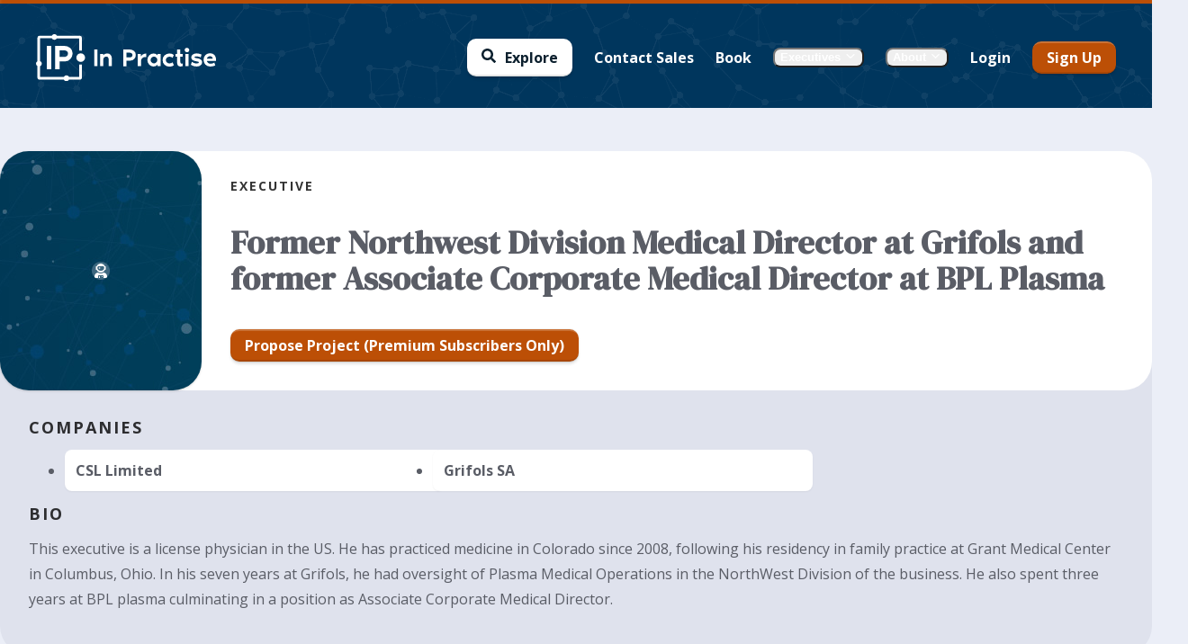

--- FILE ---
content_type: text/html; charset=utf-8
request_url: https://inpractise.com/experts/365aaf51-177c-4819-90d2-f807432bc7fd
body_size: 14091
content:
<!DOCTYPE html><html lang="en"><head><meta charSet="utf-8" data-next-head=""/><meta name="viewport" content="width=device-width, initial-scale=1.0, maximum-scale=1.0, user-scalable=0" class="jsx-3030147479" data-next-head=""/><title class="jsx-cd6c8f3572718c60" data-next-head="">Former Northwest Division Medical Director at Grifols and former Associate Corporate Medical Director at BPL Plasma | In Practise</title><meta name="description" content="This executive is a license physician in the US. He has practiced medicine in Colorado since 2008, following h... Read more about Former Northwest Division Medical Director at Grifols and former Associate Corporate Medical Director at BPL Plasma" class="jsx-cd6c8f3572718c60" data-next-head=""/><link rel="preconnect" href="https://fonts.googleapis.com"/><link rel="preconnect" href="https://fonts.gstatic.com" crossorigin="anonymous"/><link href="https://fonts.googleapis.com/css2?family=DM+Serif+Display:ital@0;1&amp;family=Open+Sans:ital,wght@0,400;0,500;0,600;0,700;0,800;1,400;1,500;1,600;1,700&amp;display=swap" rel="stylesheet"/><script>
                function getCookieValue(name) {
                  return (window.document.cookie.match('(^|;)\\s*' + name + '\\s*=\\s*([^;]+)')?.pop() || '');
                };
                window.VERSION = "1.0.0-41cf402886c38be453a041d8f237e5de824d5877";
                window.ENV = getCookieValue('ENV');
                window.MEILI_API_KEY = getCookieValue('MEILI_API_KEY');
                window.MEILI_URL = decodeURIComponent(getCookieValue('MEILI_URL'));
                window.STRIPE_PUBLISHABLE_KEY = getCookieValue('STRIPE_PUBLISHABLE_KEY');

                window.URL_PREFIX = decodeURIComponent(getCookieValue('URL_PREFIX'));
                window.HASURA_GRAPHQL_ENDPOINT_URI = decodeURIComponent(getCookieValue('GQL_URI'));
                if (window.HASURA_GRAPHQL_ENDPOINT_URI.includes('localhost') && window.location.hostname !== 'localhost') {
                  window.HASURA_GRAPHQL_ENDPOINT_URI = window.HASURA_GRAPHQL_ENDPOINT_URI.replace('localhost', window.location.hostname);
                }
              </script><link rel="shortcut icon" href="/static/images/favicon-32x32.png" type="image/x-icon"/><meta name="author" content="In Practise"/><script type="text/javascript" id="hs-script-loader" async="" defer="" src="//js-eu1.hs-scripts.com/146516640.js"></script><link rel="preload" href="/_next/static/css/6a7366aa2bde20d4.css" as="style"/><link rel="stylesheet" href="/_next/static/css/6a7366aa2bde20d4.css" data-n-g=""/><noscript data-n-css=""></noscript><script defer="" nomodule="" src="/_next/static/chunks/polyfills-42372ed130431b0a.js"></script><script src="/_next/static/chunks/webpack-af4870b200f8f606.js" defer=""></script><script src="/_next/static/chunks/framework-c1d19352c6ef58a4.js" defer=""></script><script src="/_next/static/chunks/main-545909a31edfd639.js" defer=""></script><script src="/_next/static/chunks/pages/_app-8e45a7ad7b32cb96.js" defer=""></script><script src="/_next/static/chunks/01b00d8f-f6446d08d0cc2742.js" defer=""></script><script src="/_next/static/chunks/2ecf6a92-dc3f2302fa216042.js" defer=""></script><script src="/_next/static/chunks/c4530c8f-bb2081a8805c74ee.js" defer=""></script><script src="/_next/static/chunks/dd2a985c-b47919c28da25f0c.js" defer=""></script><script src="/_next/static/chunks/2055b4a3-89d29a678226501d.js" defer=""></script><script src="/_next/static/chunks/36e6ef7e-b433e2632bc308a9.js" defer=""></script><script src="/_next/static/chunks/653420b9-fc417b343eb43968.js" defer=""></script><script src="/_next/static/chunks/70314-2455b0b80bbcaad0.js" defer=""></script><script src="/_next/static/chunks/78676-687676c5e1a8423a.js" defer=""></script><script src="/_next/static/chunks/50954-4418023f55353633.js" defer=""></script><script src="/_next/static/chunks/99826-47e5022badea980e.js" defer=""></script><script src="/_next/static/chunks/69192-6c0c71c58291c47d.js" defer=""></script><script src="/_next/static/chunks/pages/experts/%5Bid%5D-fd22d1ecf873f7f3.js" defer=""></script><script src="/_next/static/C3Ej45Axq8yr88xRKzzwg/_buildManifest.js" defer=""></script><script src="/_next/static/C3Ej45Axq8yr88xRKzzwg/_ssgManifest.js" defer=""></script><meta name="sentry-trace" content="8f4d1c0e7a3e3c023dc0241ec5aebf6c-1b27bb3bdd2bafcd-0"/><meta name="baggage" content="sentry-environment=production,sentry-release=1.0.0-41cf402886c38be453a041d8f237e5de824d5877,sentry-public_key=abf7b75c141c13c5aba7961f9695d7b7,sentry-trace_id=8f4d1c0e7a3e3c023dc0241ec5aebf6c,sentry-org_id=4510714794278912,sentry-sampled=false,sentry-sample_rand=0.34434302164341224,sentry-sample_rate=0.1"/><style id="__jsx-e5a5642343de22d0">@media print{#hubspot-messages-iframe-container{display:none!important}}</style><style id="__jsx-1035201176">.NetworkBackground.jsx-1035201176{width:100%;height:100%;background:var(--blue-700)}.fallback.jsx-1035201176{background:var(--blue-700)url("/static/images/backgrounds/network-transparent-light-w1280-h800.png");background-size:auto}</style><style id="__jsx-2446378406">.header.jsx-2446378406{height:100%;background:linear-gradient(to right,#003254,hsl(199.29999999999995, 100%, 17.3%));position:absolute;width:100%;overflow:hidden}@media(min-width:1024px){.header.jsx-2446378406{}}@media(min-width:768px){.header.jsx-2446378406{background:linear-gradient(to right,#003254,hsl(194.29999999999995, 100%, 18.1%))}}</style><style id="__jsx-3846350338">.logo.jsx-3846350338{padding:0 0;width:150px;position:relative;display:flex;align-items:center}.logo.jsx-3846350338 img.jsx-3846350338{width:100%;height:100%}@media(min-width:768px){.logo.jsx-3846350338{display:inline-flex}}@media(min-width:768px){.logo.jsx-3846350338 img.jsx-3846350338{}}.logo-print.jsx-3846350338{display:none}@media(min-width:768px){.logo.jsx-3846350338{width:200px;position:relative}}@media print{.logo.jsx-3846350338{display:none}.logo-print.jsx-3846350338{display:block}}</style><style id="__jsx-825290087">.logo.jsx-825290087{padding:0 0;width:40px;position:relative;display:flex;align-items:center}.logo.jsx-825290087 img.jsx-825290087{width:100%;height:100%}@media(min-width:768px){.logo.jsx-825290087{display:inline-flex}}@media(min-width:768px){.logo.jsx-825290087 img.jsx-825290087{}}.logo-print.jsx-825290087{display:none}@media(min-width:768px){.logo.jsx-825290087{width:52px;position:relative}}@media print{.logo.jsx-825290087{display:none}.logo-print.jsx-825290087{display:block}}</style><style id="__jsx-ada26dcddf2b1d9">.SearchIcon.jsx-ada26dcddf2b1d9{display:flex;align-items:center;justify-content:center;font-size:var(--font-size-3);line-height:var(--line-height-3);font-weight:var(--font-weight-bold);color:white;min-height:var(--size-07);padding:0}</style><style id="__jsx-ed25854b9f4c0740">.AccountMenuIcon.jsx-ed25854b9f4c0740{background:rgba(255,255,255,1);display:flex;align-items:center;justify-content:center;font-size:30px;border-radius:25px;color:rgba(0,0,0,.8);height:40px;padding:0 5px}.AccountMenuIcon.jsx-ed25854b9f4c0740:hover{background:rgba(255,255,255,.8);cursor:pointer}.AccountMenuIcon.jsx-ed25854b9f4c0740>*+*{margin-left:10px}.hamburger.jsx-ed25854b9f4c0740{display:flex;align-items:center;justify-content:center;font-size:20px;margin-left:5px}</style><style id="__jsx-3753413734">.DrawerMenuSectionTitle.jsx-3753413734{color:rgba(0, 0, 0, 0.5);text-transform:uppercase;letter-spacing:2px;font-weight:bold;font-size:12px;line-height:1;margin:0;margin-bottom:8px;padding:0 12px 0 12px}</style><style id="__jsx-388524710">.DrawerMenuItem.jsx-388524710{--drawer-menu-item-color:rgba(0, 0, 0, 0.65);--drawer-menu-item-color-subtitle:rgba(0, 0, 0, 0.5);position:relative;background:#EBEEF7;padding:12px;padding-right:25px;display:flex;flex-direction:row;transition:.1s ease-out all;align-items:center}.DrawerMenuItem.cta.jsx-388524710{background:#BC4F06;color:white}.DrawerMenuItem.cta.jsx-388524710 .title.jsx-388524710,.DrawerMenuItem.cta.jsx-388524710 .subtitle.jsx-388524710{color:white}.DrawerMenuItem.jsx-388524710>*+*{margin-left:16px}.icon-container.jsx-388524710{width:24px;flex-shrink:0;display:flex;flex-direction:column;align-items:center;font-size:20px}.icon-container.jsx-388524710 *+*{margin-top:5px}.main.jsx-388524710{display:flex;flex-direction:column;flex-grow:1;flex-basis:100%;justify-content:center}.main.jsx-388524710>*+*{margin-top:var(--size-01)}.title.jsx-388524710{color:var(--drawer-menu-item-color);font-size:16px;font-weight:bold}.subtitle.jsx-388524710{color:var(--drawer-menu-item-color-subtitle);font-size:var(--font-size-0);line-height:var(--line-height-0)}</style><style id="__jsx-982c0e06e711d724">.Menu.jsx-982c0e06e711d724{width:100%;padding-top:20px;padding-bottom:100px}.Menu.jsx-982c0e06e711d724>*+*{margin-top:20px}.section.jsx-982c0e06e711d724>*+*{margin-top:var(--size-02)}</style><style id="__jsx-ab3241a8dfdd6ea">.after-navbar-container.jsx-ab3241a8dfdd6ea{width:100%;flex-grow:1;display:flex;flex-direction:row;align-content:flex-start}.navigation-content-overlay.jsx-ab3241a8dfdd6ea{display:none;position:fixed;top:0;left:0;width:100vw;height:100vh;background:rgba(0,0,0,.4);z-index:10}.navigation-content-overlay.show.jsx-ab3241a8dfdd6ea{display:block}.navigation.jsx-ab3241a8dfdd6ea{position:fixed;left:-300px;min-height:100vh;height:100vh;overflow:scroll;top:0;z-index:20000;width:300px;flex-shrink:0;box-shadow:0 0 10px 0px rgba(0,0,0,.2);transition:left.2s ease-out;background:white}.navigation.open.jsx-ab3241a8dfdd6ea{left:0}@media(min-width:1024px){.navigation.jsx-ab3241a8dfdd6ea{position:relative;left:0;position:-webkit-sticky;position:sticky;top:0}}</style><style id="__jsx-9b035e1f871b4de0">.RightMenu.jsx-9b035e1f871b4de0{display:flex}.RightMenu.jsx-9b035e1f871b4de0>*+*{margin-left:10px}</style><style id="__jsx-1562465200">.NavbarMobile.jsx-1562465200{height:var(--navbar-height);width:100%;display:flex;justify-content:center;padding:0 20px;padding-top:4px}.inner.jsx-1562465200{width:100%;position:relative;display:flex;align-items:center;justify-content:space-between}.background.jsx-1562465200{position:absolute;height:var(--navbar-height);width:100vw;top:0;background:linear-gradient(to bottom,rgba(0,0,0,.2),rgba(0,0,0,0))}.background-top-bar.jsx-1562465200{border-top:4px solid #BC4F06;position:absolute;top:0;width:100%;z-index:1}.left-container.jsx-1562465200{display:flex;z-index:1}.logo-icon.jsx-1562465200{display:none}.logo.jsx-1562465200{display:inline-block}@media(max-width:370px){.signed-in.jsx-1562465200 .logo.jsx-1562465200{display:none}.signed-in.jsx-1562465200 .logo-icon.jsx-1562465200{display:inline-block}}.right-container.jsx-1562465200{display:flex;z-index:1}</style><style id="__jsx-299406993">.Button.jsx-299406993{background:#FFFFFF;color:#0c202e;padding:var(--size-03)var(--size-05)var(--size-03)var(--size-05);border:none;border-radius:10px;box-shadow:rgba(0,0,0,.05)0px -1px 1px,rgba(0,0,0,.1)0px 3px 3px,rgba(0,0,0,.1)0px 1px 1px;border-top:rgba(255,255,255,.2)2px solid;border-bottom:rgba(0,0,0,.1)2px solid;transition:all.3s ease;font-size:16px;font-weight:700;display:inline-flex;align-items:center;justify-content:center;text-align:center;text-decoration:none}.Button.type-transparent.jsx-299406993{box-shadow:none;border-top:0;border-bottom:0}.Button.size-extra-large.jsx-299406993{font-size:22px;padding:var(--size-04)var(--size-06);border-radius:var(--border-radius-5)}.Button.size-large.jsx-299406993{font-size:20px}.Button.size-small.jsx-299406993{font-size:14px;padding:var(--size-02)var(--size-04)}.Button.size-extra-small.jsx-299406993{font-size:var(--font-size-0);padding:var(--size-01)var(--size-03)}.Button.noPadding.jsx-299406993{padding:0}.Button.jsx-299406993>*+*{margin-left:10px}.Button.size-small.jsx-299406993>*+*{margin-left:8px}.Button.size-extra-small.jsx-299406993>*+*{margin-left:6px}.Button.jsx-299406993:hover{cursor:pointer;background:hsl(0, 0%, 95%);color:#0c202e}.Button.jsx-299406993:disabled,.Button.disabled.jsx-299406993{background:var(--gray-600);color:var(--gray-100);cursor:not-allowed}.custom-container.jsx-299406993{display:flex;align-items:center;line-height:1}.custom-container.jsx-299406993>*+*{margin-left:10px}.Button.size-extra-large.jsx-299406993 .icon.jsx-299406993,.Button.size-extra-large.jsx-299406993 .icon.jsx-299406993 .Spinner{font-size:var(--font-size-4)}.Button.size-large.jsx-299406993 .icon.jsx-299406993,.Button.size-large.jsx-299406993 .icon.jsx-299406993 .Spinner{font-size:var(--font-size-3)}.Button.size-normal.jsx-299406993 .icon.jsx-299406993,.Button.size-normal.jsx-299406993 .icon.jsx-299406993 .Spinner{font-size:var(--font-size-2)}.Button.size-small.jsx-299406993 .icon.jsx-299406993,.Button.size-small.jsx-299406993 .icon.jsx-299406993 .Spinner{font-size:var(--font-size-1)}.Button.size-extra-small.jsx-299406993 .icon.jsx-299406993,.Button.size-extra-small.jsx-299406993 .icon.jsx-299406993 .Spinner{font-size:var(--font-size-0)}</style><style id="__jsx-939012315">.SearchMenuItem.jsx-939012315{display:flex;align-items:center;justify-content:center;padding:0 var(--size-05);background:white;height:40px;font-size:16px;font-weight:700;border-radius:var(--border-radius-4);color:rgba(0,0,0,.65);transition:var(--transition-colors)}.SearchMenuItem.jsx-939012315:hover{background:var(--gray-400)}.SearchMenuItem.jsx-939012315>*+*{margin-left:10px}.icon.jsx-939012315{color:rgba(0,0,0,1);line-height:1}</style><style id="__jsx-3572837796">.MenuItem.jsx-3572837796{font-size:var(--font-size-2);line-height:var(--line-height-2);background:none;border:none;cursor:pointer;color:white;padding:5px;transition:border.2s ease;display:flex;align-items:center;text-decoration:none;height:40px;padding:var(--size-04);margin:calc(-1*var(--size-04));border-radius:var(--border-radius-full);font-weight:bold;position:relative;transition:var(--transition-colors)}.MenuItem.light.jsx-3572837796,.MenuItem.light.jsx-3572837796>*{color:var(--blue-800)}.MenuItem.sm.jsx-3572837796{font-size:var(--font-size-1);line-height:var(--line-height-1)}.MenuItem.jsx-3572837796:disabled{opacity:.5;cursor:not-allowed}.MenuItem.jsx-3572837796>*+*{margin-left:5px}.MenuItem.jsx-3572837796:hover{background:var(--blue-600)}.MenuItem.jsx-3572837796>*{color:white}.note.jsx-3572837796{position:absolute;right:6px;bottom:-4px;font-size:12px;color:#0c202e;background:#DFE2ED;padding:0 4px;line-height:1;height:12px;border-radius:6px}</style><style id="__jsx-60138c6a109d1bcb">.Popover.jsx-60138c6a109d1bcb{}.hidden.jsx-60138c6a109d1bcb{display:none}.Popover__Tippy{border-radius:var(--border-radius-4);max-width:unset}.Popover__Tippy.tippy-box[data-theme~="light"]{background-color:white}.Popover__Tippy.tippy-box[data-theme~="light"][data-placement^="top"] .tippy-arrow:before{border-top-color:white}.Popover__Tippy.tippy-box[data-theme~="light"][data-placement^="bottom"] .tippy-arrow:before{border-bottom-color:white}.Popover__Tippy.tippy-box[data-theme~="light"][data-placement^="left"] .tippy-arrow:before{border-left-color:white}.Popover__Tippy.tippy-box[data-theme~="light"][data-placement^="right"] .tippy-arrow:before{border-right-color:white}.Popover__Tippy.tippy-box[data-theme~="dark"]{background-color:var(--gray-700)}.Popover__Tippy.tippy-box[data-theme~="dark"][data-placement^="top"] .tippy-arrow:before{border-top-color:var(--gray-700)}.Popover__Tippy.tippy-box[data-theme~="dark"][data-placement^="bottom"] .tippy-arrow:before{border-bottom-color:var(--gray-700)}.Popover__Tippy.tippy-box[data-theme~="dark"][data-placement^="left"] .tippy-arrow:before{border-left-color:var(--gray-700)}.Popover__Tippy.tippy-box[data-theme~="dark"][data-placement^="right"] .tippy-arrow:before{border-right-color:var(--gray-700)}.Popover__Tippy.padding-md .tippy-content{padding:var(--size-06)}.Popover__Tippy.padding-lg .tippy-content{padding:var(--size-07)}.Popover__Tippy.padding-none .tippy-content{padding:0}</style><style id="__jsx-77dfdfa18ecb5d4e">.DesktopNavbarDropdown.jsx-77dfdfa18ecb5d4e{display:flex;align-items:center;color:white;font-weight:bold;outline-offset:var(--size-02);border-radius:var(--size-03)}.DesktopNavbarDropdown.jsx-77dfdfa18ecb5d4e>*+*{margin-left:var(--size-02)}.DesktopNavbarDropdown-menu.md.jsx-77dfdfa18ecb5d4e{width:var(--size-12)}.DesktopNavbarDropdown-menu.lg.jsx-77dfdfa18ecb5d4e{width:var(--size-13)}.DesktopNavbarDropdown-menu.xl.jsx-77dfdfa18ecb5d4e{width:var(--size-14)}.DesktopNavbarDropdown-menu.jsx-77dfdfa18ecb5d4e>*+*{margin-top:var(--size-06)}</style><style id="__jsx-1641706837">.Button.jsx-1641706837{background:#BC4F06;color:white;padding:var(--size-03)var(--size-05)var(--size-03)var(--size-05);border:none;border-radius:10px;box-shadow:rgba(0,0,0,.05)0px -1px 1px,rgba(0,0,0,.1)0px 3px 3px,rgba(0,0,0,.1)0px 1px 1px;border-top:rgba(255,255,255,.2)2px solid;border-bottom:rgba(0,0,0,.1)2px solid;transition:all.3s ease;font-size:16px;font-weight:700;display:inline-flex;align-items:center;justify-content:center;text-align:center;text-decoration:none}.Button.type-transparent.jsx-1641706837{box-shadow:none;border-top:0;border-bottom:0}.Button.size-extra-large.jsx-1641706837{font-size:22px;padding:var(--size-04)var(--size-06);border-radius:var(--border-radius-5)}.Button.size-large.jsx-1641706837{font-size:20px}.Button.size-small.jsx-1641706837{font-size:14px;padding:var(--size-02)var(--size-04)}.Button.size-extra-small.jsx-1641706837{font-size:var(--font-size-0);padding:var(--size-01)var(--size-03)}.Button.noPadding.jsx-1641706837{padding:0}.Button.jsx-1641706837>*+*{margin-left:10px}.Button.size-small.jsx-1641706837>*+*{margin-left:8px}.Button.size-extra-small.jsx-1641706837>*+*{margin-left:6px}.Button.jsx-1641706837:hover{cursor:pointer;background:hsl(24.100000000000023, 93.8%, 30.4%);color:white}.Button.jsx-1641706837:disabled,.Button.disabled.jsx-1641706837{background:var(--gray-600);color:var(--gray-100);cursor:not-allowed}.custom-container.jsx-1641706837{display:flex;align-items:center;line-height:1}.custom-container.jsx-1641706837>*+*{margin-left:10px}.Button.size-extra-large.jsx-1641706837 .icon.jsx-1641706837,.Button.size-extra-large.jsx-1641706837 .icon.jsx-1641706837 .Spinner{font-size:var(--font-size-4)}.Button.size-large.jsx-1641706837 .icon.jsx-1641706837,.Button.size-large.jsx-1641706837 .icon.jsx-1641706837 .Spinner{font-size:var(--font-size-3)}.Button.size-normal.jsx-1641706837 .icon.jsx-1641706837,.Button.size-normal.jsx-1641706837 .icon.jsx-1641706837 .Spinner{font-size:var(--font-size-2)}.Button.size-small.jsx-1641706837 .icon.jsx-1641706837,.Button.size-small.jsx-1641706837 .icon.jsx-1641706837 .Spinner{font-size:var(--font-size-1)}.Button.size-extra-small.jsx-1641706837 .icon.jsx-1641706837,.Button.size-extra-small.jsx-1641706837 .icon.jsx-1641706837 .Spinner{font-size:var(--font-size-0)}</style><style id="__jsx-da880a9050e3f03a">.RightMenu.jsx-da880a9050e3f03a{display:flex;align-items:center}.RightMenu.jsx-da880a9050e3f03a>*+*{margin-left:var(--size-06)}</style><style id="__jsx-2514599503">.NavbarDesktop.jsx-2514599503{height:100%;width:100%;display:flex;justify-content:center;padding:0 40px;padding-top:4px}.inner.jsx-2514599503{height:var(--navbar-height);width:100%;position:relative;display:flex;align-items:center;justify-content:space-between}.background.jsx-2514599503{position:absolute;height:100%;width:100vw;top:0;background:linear-gradient(to bottom,rgba(0,0,0,.2),rgba(0,0,0,0))}.background-top-bar.jsx-2514599503{border-top:4px solid #BC4F06;position:absolute;top:0;width:100%;z-index:1}.central-container.jsx-2514599503{position:absolute;display:flex;width:100%;height:100%;justify-content:center;align-content:center;top:0;left:0;z-index:0}.left-container.jsx-2514599503{display:flex;z-index:1}.right-container.jsx-2514599503{display:flex;z-index:1}</style><style id="__jsx-3058146054">:root{--navbar-total-height:100px}.Navbar.jsx-3058146054{--navbar-height:100px;height:var(--navbar-height);width:100%;display:flex;justify-content:center;
            z-index: var(--z-index-2)}.mobile.jsx-3058146054{width:100%;display:flex}.desktop.jsx-3058146054{width:100%;display:none}@media(min-width:1024px){:root{--navbar-total-height:120px}.Navbar.jsx-3058146054{--navbar-height:120px;position: relative;
              z-index: var(--z-index-3)}.mobile.jsx-3058146054{display:none}.desktop.jsx-3058146054{display:flex}}@media(min-width:1024px){:root{--navbar-total-height:120px}.Navbar.jsx-3058146054{height:var(--navbar-height)}}@media print{.Navbar.jsx-3058146054{display:none}}</style><style id="__jsx-3709531237">.TitleSmall.TitleSmall.jsx-3709531237 h1,.TitleSmall.TitleSmall.jsx-3709531237 h2,.TitleSmall.TitleSmall.jsx-3709531237 h3,.TitleSmall.TitleSmall.jsx-3709531237 h4,.TitleSmall.TitleSmall.jsx-3709531237 h5,.TitleSmall.TitleSmall.jsx-3709531237 h6{color:rgba(0, 0, 0, 0.80);text-transform:uppercase;letter-spacing:2px;font-weight:bold;font-size:14px;line-height:1;margin:0;margin-bottom:0px}@media(min-width:768px){.TitleSmall.TitleSmall.jsx-3709531237 h1,.TitleSmall.TitleSmall.jsx-3709531237 h2,.TitleSmall.TitleSmall.jsx-3709531237 h3,.TitleSmall.TitleSmall.jsx-3709531237 h4,.TitleSmall.TitleSmall.jsx-3709531237 h5,.TitleSmall.TitleSmall.jsx-3709531237 h6{font-size:14px}}</style><style id="__jsx-335b7dfda308c72d">.expert-cta-container.jsx-335b7dfda308c72d{width:100%}@media(min-width:768px){.expert-cta-container.jsx-335b7dfda308c72d{display:flex;justify-content:flex-start}}</style><style id="__jsx-f6f3e2739d8d536e">header.jsx-f6f3e2739d8d536e{width:100%;background-color:white;color:var(--gray-700);display:flex;flex-flow:row wrap;border-radius:var(--border-radius-7);min-height:var(--size-11)}.expert-icon-container.jsx-f6f3e2739d8d536e{background:var(--blue-700)url("/static/images/backgrounds/network-background.jpg");background-size:auto;background-position:center;padding:var(--size-05);display:flex;flex-direction:column;align-items:center;justify-content:center;color:white;border-radius:var(--border-radius-7);box-shadow:var(--box-shadow-2);min-width:var(--size-12);width:100%}@media(min-width:768px){.expert-icon-container.jsx-f6f3e2739d8d536e{max-width:var(--size-09)}}.expert-icon.jsx-f6f3e2739d8d536e{display:flex;flex-direction:column}.expert-icon.jsx-f6f3e2739d8d536e svg{width:var(--size-08);margin-right:auto;margin-bottom:0;height:100%}.md .expert-icon.jsx-f6f3e2739d8d536e svg{width:var(--size-10)}.expert-icon-label.jsx-f6f3e2739d8d536e{font-weight:bold;margin-top:0;margin-right:auto}.expert-header-details.jsx-f6f3e2739d8d536e{padding:var(--size-07);flex:1}.md .expert-header-details.jsx-f6f3e2739d8d536e{padding:var(--size-07)}.expert-name.jsx-f6f3e2739d8d536e{font-family:var(--font-family-serif);font-size:var(--font-size-6);line-height:var(--line-height-10)}@media(min-width:768px){.expert-name.jsx-f6f3e2739d8d536e{font-size:var(--font-size-8)}}.expert-title-no-name.jsx-f6f3e2739d8d536e{font-family:var(--font-family-serif);font-size:var(--font-size-5);line-height:var(--line-height-5)}@media(min-width:768px){.expert-title-no-name.jsx-f6f3e2739d8d536e{font-size:var(--font-size-7);line-height:var(--line-height-7)}}.expert-title.jsx-f6f3e2739d8d536e{font-size:var(--font-size-4)}</style><style id="__jsx-859783898">.TitleSmall.TitleSmall.jsx-859783898 h1,.TitleSmall.TitleSmall.jsx-859783898 h2,.TitleSmall.TitleSmall.jsx-859783898 h3,.TitleSmall.TitleSmall.jsx-859783898 h4,.TitleSmall.TitleSmall.jsx-859783898 h5,.TitleSmall.TitleSmall.jsx-859783898 h6{color:rgba(0, 0, 0, 0.80);text-transform:uppercase;letter-spacing:2px;font-weight:bold;font-size:16px;line-height:1;margin:0;margin-bottom:10px}@media(min-width:768px){.TitleSmall.TitleSmall.jsx-859783898 h1,.TitleSmall.TitleSmall.jsx-859783898 h2,.TitleSmall.TitleSmall.jsx-859783898 h3,.TitleSmall.TitleSmall.jsx-859783898 h4,.TitleSmall.TitleSmall.jsx-859783898 h5,.TitleSmall.TitleSmall.jsx-859783898 h6{font-size:18px}}</style><style id="__jsx-6551267d37957bfb">.expert-companies.jsx-6551267d37957bfb{width:100%}h2.jsx-6551267d37957bfb{margin-bottom:var(--size-02)}.expert-companies-list.jsx-6551267d37957bfb{width:100%;display:grid;grid-template-columns:1fr;grid-row-gap:var(--size-04);grid-column-gap:var(--size-04)}.md .expert-companies-list.jsx-6551267d37957bfb{grid-template-columns:1fr 1fr 1fr}.expert-company.jsx-6551267d37957bfb{width:100%;font-weight:bold;background-color:white;box-shadow:var(--box-shadow-1);border-radius:var(--border-width-4);padding:var(--size-04)}</style><style id="__jsx-44f3342ef683d642">.expert-blurb.jsx-44f3342ef683d642{font-size:var(--font-size-3);width:100%}.expert-blurb.jsx-44f3342ef683d642 p.jsx-44f3342ef683d642{line-height:var(--line-height-3);font-size:var(--font-size-2)}.expert-blurb.jsx-44f3342ef683d642>*+*{margin-top:var(--size-05)}.actions.jsx-44f3342ef683d642{display:flex;flex-direction:row;justify-content:flex-start}</style><style id="__jsx-2595701789">body{background:#EBEEF7;height:auto;z-index:-10;position:relative}.layout.jsx-2595701789{position:relative;display:flex;flex-direction:column;align-items:center;min-height:100vh;max-width:1300px;margin:auto}.header.jsx-2595701789{position:relative}.header-background.jsx-2595701789{position:absolute;left:50%;margin-left:-50vw;width:100vw;height:calc(80% + var(--navbar-total-height) - 60px);top:calc(-1*var(--navbar-total-height));z-index:-1}.header.jsx-2595701789,.content.jsx-2595701789{flex-grow:1;width:100%;padding:0 20px 0 20px}.logo-print.jsx-2595701789{display:none}@media(min-width:1024px){.header.jsx-2595701789,.content.jsx-2595701789{padding:0 40px 0 40px}}@media print{.content.jsx-2595701789{padding:0mm}.logo-print.jsx-2595701789{display:flex;margin-bottom:40px}.layout.jsx-2595701789{display:block}}</style><style id="__jsx-cd6c8f3572718c60">.ExpertPage.jsx-cd6c8f3572718c60{padding-top:var(--size-08)}.header.jsx-cd6c8f3572718c60{background:var(--gray-200);border-radius:var(--border-radius-7)}.header-bottom.jsx-cd6c8f3572718c60{padding:var(--size-07);border-radius:var(--border-radius-7)}</style><style id="__jsx-3030147479">:root{--font-family-serif:'DM Serif Display', serif;--font-family-sans:'Open Sans', sans-serif;--gray-50:#F5F6FA;--gray-100:#EBEEF7;--gray-200:#DFE2ED;--gray-300:#D3D6E0;--gray-400:#C2C6D1;--gray-500:#A8ACB5;--gray-600:#868991;--gray-700:#5A5D66;--gray-800:#363840;--gray-900:#1B1C21;--blue-50:#f2f9ff;--blue-100:#d7eafa;--blue-200:#b0d6f5;--blue-300:#78b3de;--blue-400:#428dc2;--blue-500:#1a6eab;--blue-600:#024b80;--blue-700:#00365d;--blue-800:#002540;--blue-900:#001a2c;--orange-50:#fef6f0;--orange-100:#fee7d8;--orange-200:#fdcfb0;--orange-300:#fba76f;--orange-400:#f9893e;--orange-500:#ee6407;--orange-600:#bc4f06;--orange-700:#773204;--orange-800:#401b02;--orange-900:#281101}.rdp-root{--rdp-accent-color:var(--blue-600);--rdp-accent-background-color:var(--gray-100)}html{background:#EBEEF7}html,body{padding:0;margin:0;font-family:"Open Sans",Helvetica,sans-serif;box-sizing:border-box}body{font-feature-settings:"kern"1;-webkit-font-kerning:normal;font-kerning:normal;-webkit-font-smoothing:antialiased;-moz-osx-font-smoothing:grayscale;background:#EBEEF7;display:block;color:var(--gray-700);overflow-x:hidden}.anticon{vertical-align:unset}.ant-notification{z-index:10010}.ant-popover{z-index:25000}.ant-modal-mask,.ant-image-preview-mask{z-index:100000}.ant-modal-wrap,.ant-image-preview-wrap{z-index:100001}@media print{@page{size:auto;margin:10mm 10mm}html,body{background-color:#fff!important;margin:0px}*{color:black!important}}.BeaconFabButtonFrame{bottom:20px!important;right:20px!important}@media(min-width:768px){.BeaconFabButtonFrame{bottom:40px!important;right:40px!important}}body.hs-hide-beacon #beacon-container{display:none}@media print{#beacon-container{display:none}}</style></head><body><noscript><div data-nosnippet="true" style="height:3.5em;text-align:center;font-size:1.5em;border:2px solid red;padding:1em">Your browser does not support JavaScript - this website may not function as intended</div></noscript><aside data-nosnippet="true" id="noBundlePopUp" style="display:none;position:fixed;width:384px;max-width:calc(100vw - 32px);margin-bottom:16px;padding:16px 24px;font-size:16px;line-height:1.5;border-radius:4px;box-shadow:0 4px 12px rgba(0, 0, 0, 0.15);right:1em;top:1em;z-index:9999;background-color:white;border-left:4px solid red"><div data-nosnippet="true" style="display:flex;align-items:center"><div style="height:100%"><span style="font-size:24px;font-weight:800;text-align:center;line-height:24px;border:2px solid red;border-radius:50%;height:30px;padding:0 11px;color:red">!</span></div><div data-nosnippet="true" style="margin-left:20px">It appears you are using a browser which does not support the version of JavaScript used on this website. Things may not work as expected.</div><div style="margin-left:20px"><button onClick="closeNoBundlePopUp()">Close</button></div></div></aside><script>
                  var initTime = Date.now();
                  function checkBundleRun() {
                    const timeSinceStart = Date.now() - initTime;
                    if (timeSinceStart < 5000) return window.setTimeout(checkBundleRun, 100);
                    var el = document.getElementById('noBundlePopUp');
                    if (!el) return window.setTimeout(checkBundleRun, 100);
                    if (window._HAS_RUN_BUNDLE) {
                      el.style.display = 'none';
                    } else {
                      el.style.display = 'block';
                      window.setTimeout(checkBundleRun, 100);
                    }
                  }
                  checkBundleRun();
                  
                  function closeNoBundlePopUp() {
                    var el = document.getElementById('noBundlePopUp');
                    if (el) {
                      el.style.display = 'none';
                    }
                  }
                </script><style id="__jsx-e5a5642343de22d0">@media print{#hubspot-messages-iframe-container{display:none!important}}</style><style id="__jsx-2420635217">.Spinner.jsx-2420635217{display:flex;width:100%;height:150px;justify-content:center;align-items:center;font-size:150px;color:var(--blue-500)}.animation.jsx-2420635217{display:flex;width:150px;height:150px;-webkit-animation:SpinnerAnimation.6s linear infinite;animation:SpinnerAnimation.6s linear infinite}.Spinner--inline.jsx-2420635217{display:inline-flex;justify-content:center;align-items:center;-webkit-animation:SpinnerAnimation.6s linear infinite;animation:SpinnerAnimation.6s linear infinite;}@keyframes SpinnerAnimation{to{transform:rotate(360deg)}}</style><style id="__jsx-4bf31f1c4c4f7496">.FullScreenSpinner.jsx-4bf31f1c4c4f7496{display:flex;justify-content:center;align-items:center;width:100vw;height:100vh}</style><style id="__jsx-3030147479">:root{--font-family-serif:'DM Serif Display', serif;--font-family-sans:'Open Sans', sans-serif;--gray-50:#F5F6FA;--gray-100:#EBEEF7;--gray-200:#DFE2ED;--gray-300:#D3D6E0;--gray-400:#C2C6D1;--gray-500:#A8ACB5;--gray-600:#868991;--gray-700:#5A5D66;--gray-800:#363840;--gray-900:#1B1C21;--blue-50:#f2f9ff;--blue-100:#d7eafa;--blue-200:#b0d6f5;--blue-300:#78b3de;--blue-400:#428dc2;--blue-500:#1a6eab;--blue-600:#024b80;--blue-700:#00365d;--blue-800:#002540;--blue-900:#001a2c;--orange-50:#fef6f0;--orange-100:#fee7d8;--orange-200:#fdcfb0;--orange-300:#fba76f;--orange-400:#f9893e;--orange-500:#ee6407;--orange-600:#bc4f06;--orange-700:#773204;--orange-800:#401b02;--orange-900:#281101}.rdp-root{--rdp-accent-color:var(--blue-600);--rdp-accent-background-color:var(--gray-100)}html{background:#EBEEF7}html,body{padding:0;margin:0;font-family:"Open Sans",Helvetica,sans-serif;box-sizing:border-box}body{font-feature-settings:"kern"1;-webkit-font-kerning:normal;font-kerning:normal;-webkit-font-smoothing:antialiased;-moz-osx-font-smoothing:grayscale;background:#EBEEF7;display:block;color:var(--gray-700);overflow-x:hidden}.anticon{vertical-align:unset}.ant-notification{z-index:10010}.ant-popover{z-index:25000}.ant-modal-mask,.ant-image-preview-mask{z-index:100000}.ant-modal-wrap,.ant-image-preview-wrap{z-index:100001}@media print{@page{size:auto;margin:10mm 10mm}html,body{background-color:#fff!important;margin:0px}*{color:black!important}}.BeaconFabButtonFrame{bottom:20px!important;right:20px!important}@media(min-width:768px){.BeaconFabButtonFrame{bottom:40px!important;right:40px!important}}body.hs-hide-beacon #beacon-container{display:none}@media print{#beacon-container{display:none}}</style><style id="__jsx-1035201176">.NetworkBackground.jsx-1035201176{width:100%;height:100%;background:var(--blue-700)}.fallback.jsx-1035201176{background:var(--blue-700)url("/static/images/backgrounds/network-transparent-light-w1280-h800.png");background-size:auto}</style><style id="__jsx-2446378406">.header.jsx-2446378406{height:100%;background:linear-gradient(to right,#003254,hsl(199.29999999999995, 100%, 17.3%));position:absolute;width:100%;overflow:hidden}@media(min-width:1024px){.header.jsx-2446378406{}}@media(min-width:768px){.header.jsx-2446378406{background:linear-gradient(to right,#003254,hsl(194.29999999999995, 100%, 18.1%))}}</style><style id="__jsx-3846350338">.logo.jsx-3846350338{padding:0 0;width:150px;position:relative;display:flex;align-items:center}.logo.jsx-3846350338 img.jsx-3846350338{width:100%;height:100%}@media(min-width:768px){.logo.jsx-3846350338{display:inline-flex}}@media(min-width:768px){.logo.jsx-3846350338 img.jsx-3846350338{}}.logo-print.jsx-3846350338{display:none}@media(min-width:768px){.logo.jsx-3846350338{width:200px;position:relative}}@media print{.logo.jsx-3846350338{display:none}.logo-print.jsx-3846350338{display:block}}</style><style id="__jsx-825290087">.logo.jsx-825290087{padding:0 0;width:40px;position:relative;display:flex;align-items:center}.logo.jsx-825290087 img.jsx-825290087{width:100%;height:100%}@media(min-width:768px){.logo.jsx-825290087{display:inline-flex}}@media(min-width:768px){.logo.jsx-825290087 img.jsx-825290087{}}.logo-print.jsx-825290087{display:none}@media(min-width:768px){.logo.jsx-825290087{width:52px;position:relative}}@media print{.logo.jsx-825290087{display:none}.logo-print.jsx-825290087{display:block}}</style><style id="__jsx-ada26dcddf2b1d9">.SearchIcon.jsx-ada26dcddf2b1d9{display:flex;align-items:center;justify-content:center;font-size:var(--font-size-3);line-height:var(--line-height-3);font-weight:var(--font-weight-bold);color:white;min-height:var(--size-07);padding:0}</style><style id="__jsx-ed25854b9f4c0740">.AccountMenuIcon.jsx-ed25854b9f4c0740{background:rgba(255,255,255,1);display:flex;align-items:center;justify-content:center;font-size:30px;border-radius:25px;color:rgba(0,0,0,.8);height:40px;padding:0 5px}.AccountMenuIcon.jsx-ed25854b9f4c0740:hover{background:rgba(255,255,255,.8);cursor:pointer}.AccountMenuIcon.jsx-ed25854b9f4c0740>*+*{margin-left:10px}.hamburger.jsx-ed25854b9f4c0740{display:flex;align-items:center;justify-content:center;font-size:20px;margin-left:5px}</style><style id="__jsx-3753413734">.DrawerMenuSectionTitle.jsx-3753413734{color:rgba(0, 0, 0, 0.5);text-transform:uppercase;letter-spacing:2px;font-weight:bold;font-size:12px;line-height:1;margin:0;margin-bottom:8px;padding:0 12px 0 12px}</style><style id="__jsx-388524710">.DrawerMenuItem.jsx-388524710{--drawer-menu-item-color:rgba(0, 0, 0, 0.65);--drawer-menu-item-color-subtitle:rgba(0, 0, 0, 0.5);position:relative;background:#EBEEF7;padding:12px;padding-right:25px;display:flex;flex-direction:row;transition:.1s ease-out all;align-items:center}.DrawerMenuItem.cta.jsx-388524710{background:#BC4F06;color:white}.DrawerMenuItem.cta.jsx-388524710 .title.jsx-388524710,.DrawerMenuItem.cta.jsx-388524710 .subtitle.jsx-388524710{color:white}.DrawerMenuItem.jsx-388524710>*+*{margin-left:16px}.icon-container.jsx-388524710{width:24px;flex-shrink:0;display:flex;flex-direction:column;align-items:center;font-size:20px}.icon-container.jsx-388524710 *+*{margin-top:5px}.main.jsx-388524710{display:flex;flex-direction:column;flex-grow:1;flex-basis:100%;justify-content:center}.main.jsx-388524710>*+*{margin-top:var(--size-01)}.title.jsx-388524710{color:var(--drawer-menu-item-color);font-size:16px;font-weight:bold}.subtitle.jsx-388524710{color:var(--drawer-menu-item-color-subtitle);font-size:var(--font-size-0);line-height:var(--line-height-0)}</style><style id="__jsx-982c0e06e711d724">.Menu.jsx-982c0e06e711d724{width:100%;padding-top:20px;padding-bottom:100px}.Menu.jsx-982c0e06e711d724>*+*{margin-top:20px}.section.jsx-982c0e06e711d724>*+*{margin-top:var(--size-02)}</style><style id="__jsx-ab3241a8dfdd6ea">.after-navbar-container.jsx-ab3241a8dfdd6ea{width:100%;flex-grow:1;display:flex;flex-direction:row;align-content:flex-start}.navigation-content-overlay.jsx-ab3241a8dfdd6ea{display:none;position:fixed;top:0;left:0;width:100vw;height:100vh;background:rgba(0,0,0,.4);z-index:10}.navigation-content-overlay.show.jsx-ab3241a8dfdd6ea{display:block}.navigation.jsx-ab3241a8dfdd6ea{position:fixed;left:-300px;min-height:100vh;height:100vh;overflow:scroll;top:0;z-index:20000;width:300px;flex-shrink:0;box-shadow:0 0 10px 0px rgba(0,0,0,.2);transition:left.2s ease-out;background:white}.navigation.open.jsx-ab3241a8dfdd6ea{left:0}@media(min-width:1024px){.navigation.jsx-ab3241a8dfdd6ea{position:relative;left:0;position:-webkit-sticky;position:sticky;top:0}}</style><style id="__jsx-9b035e1f871b4de0">.RightMenu.jsx-9b035e1f871b4de0{display:flex}.RightMenu.jsx-9b035e1f871b4de0>*+*{margin-left:10px}</style><style id="__jsx-1562465200">.NavbarMobile.jsx-1562465200{height:var(--navbar-height);width:100%;display:flex;justify-content:center;padding:0 20px;padding-top:4px}.inner.jsx-1562465200{width:100%;position:relative;display:flex;align-items:center;justify-content:space-between}.background.jsx-1562465200{position:absolute;height:var(--navbar-height);width:100vw;top:0;background:linear-gradient(to bottom,rgba(0,0,0,.2),rgba(0,0,0,0))}.background-top-bar.jsx-1562465200{border-top:4px solid #BC4F06;position:absolute;top:0;width:100%;z-index:1}.left-container.jsx-1562465200{display:flex;z-index:1}.logo-icon.jsx-1562465200{display:none}.logo.jsx-1562465200{display:inline-block}@media(max-width:370px){.signed-in.jsx-1562465200 .logo.jsx-1562465200{display:none}.signed-in.jsx-1562465200 .logo-icon.jsx-1562465200{display:inline-block}}.right-container.jsx-1562465200{display:flex;z-index:1}</style><style id="__jsx-299406993">.Button.jsx-299406993{background:#FFFFFF;color:#0c202e;padding:var(--size-03)var(--size-05)var(--size-03)var(--size-05);border:none;border-radius:10px;box-shadow:rgba(0,0,0,.05)0px -1px 1px,rgba(0,0,0,.1)0px 3px 3px,rgba(0,0,0,.1)0px 1px 1px;border-top:rgba(255,255,255,.2)2px solid;border-bottom:rgba(0,0,0,.1)2px solid;transition:all.3s ease;font-size:16px;font-weight:700;display:inline-flex;align-items:center;justify-content:center;text-align:center;text-decoration:none}.Button.type-transparent.jsx-299406993{box-shadow:none;border-top:0;border-bottom:0}.Button.size-extra-large.jsx-299406993{font-size:22px;padding:var(--size-04)var(--size-06);border-radius:var(--border-radius-5)}.Button.size-large.jsx-299406993{font-size:20px}.Button.size-small.jsx-299406993{font-size:14px;padding:var(--size-02)var(--size-04)}.Button.size-extra-small.jsx-299406993{font-size:var(--font-size-0);padding:var(--size-01)var(--size-03)}.Button.noPadding.jsx-299406993{padding:0}.Button.jsx-299406993>*+*{margin-left:10px}.Button.size-small.jsx-299406993>*+*{margin-left:8px}.Button.size-extra-small.jsx-299406993>*+*{margin-left:6px}.Button.jsx-299406993:hover{cursor:pointer;background:hsl(0, 0%, 95%);color:#0c202e}.Button.jsx-299406993:disabled,.Button.disabled.jsx-299406993{background:var(--gray-600);color:var(--gray-100);cursor:not-allowed}.custom-container.jsx-299406993{display:flex;align-items:center;line-height:1}.custom-container.jsx-299406993>*+*{margin-left:10px}.Button.size-extra-large.jsx-299406993 .icon.jsx-299406993,.Button.size-extra-large.jsx-299406993 .icon.jsx-299406993 .Spinner{font-size:var(--font-size-4)}.Button.size-large.jsx-299406993 .icon.jsx-299406993,.Button.size-large.jsx-299406993 .icon.jsx-299406993 .Spinner{font-size:var(--font-size-3)}.Button.size-normal.jsx-299406993 .icon.jsx-299406993,.Button.size-normal.jsx-299406993 .icon.jsx-299406993 .Spinner{font-size:var(--font-size-2)}.Button.size-small.jsx-299406993 .icon.jsx-299406993,.Button.size-small.jsx-299406993 .icon.jsx-299406993 .Spinner{font-size:var(--font-size-1)}.Button.size-extra-small.jsx-299406993 .icon.jsx-299406993,.Button.size-extra-small.jsx-299406993 .icon.jsx-299406993 .Spinner{font-size:var(--font-size-0)}</style><style id="__jsx-939012315">.SearchMenuItem.jsx-939012315{display:flex;align-items:center;justify-content:center;padding:0 var(--size-05);background:white;height:40px;font-size:16px;font-weight:700;border-radius:var(--border-radius-4);color:rgba(0,0,0,.65);transition:var(--transition-colors)}.SearchMenuItem.jsx-939012315:hover{background:var(--gray-400)}.SearchMenuItem.jsx-939012315>*+*{margin-left:10px}.icon.jsx-939012315{color:rgba(0,0,0,1);line-height:1}</style><style id="__jsx-3572837796">.MenuItem.jsx-3572837796{font-size:var(--font-size-2);line-height:var(--line-height-2);background:none;border:none;cursor:pointer;color:white;padding:5px;transition:border.2s ease;display:flex;align-items:center;text-decoration:none;height:40px;padding:var(--size-04);margin:calc(-1*var(--size-04));border-radius:var(--border-radius-full);font-weight:bold;position:relative;transition:var(--transition-colors)}.MenuItem.light.jsx-3572837796,.MenuItem.light.jsx-3572837796>*{color:var(--blue-800)}.MenuItem.sm.jsx-3572837796{font-size:var(--font-size-1);line-height:var(--line-height-1)}.MenuItem.jsx-3572837796:disabled{opacity:.5;cursor:not-allowed}.MenuItem.jsx-3572837796>*+*{margin-left:5px}.MenuItem.jsx-3572837796:hover{background:var(--blue-600)}.MenuItem.jsx-3572837796>*{color:white}.note.jsx-3572837796{position:absolute;right:6px;bottom:-4px;font-size:12px;color:#0c202e;background:#DFE2ED;padding:0 4px;line-height:1;height:12px;border-radius:6px}</style><style id="__jsx-60138c6a109d1bcb">.Popover.jsx-60138c6a109d1bcb{}.hidden.jsx-60138c6a109d1bcb{display:none}.Popover__Tippy{border-radius:var(--border-radius-4);max-width:unset}.Popover__Tippy.tippy-box[data-theme~="light"]{background-color:white}.Popover__Tippy.tippy-box[data-theme~="light"][data-placement^="top"] .tippy-arrow:before{border-top-color:white}.Popover__Tippy.tippy-box[data-theme~="light"][data-placement^="bottom"] .tippy-arrow:before{border-bottom-color:white}.Popover__Tippy.tippy-box[data-theme~="light"][data-placement^="left"] .tippy-arrow:before{border-left-color:white}.Popover__Tippy.tippy-box[data-theme~="light"][data-placement^="right"] .tippy-arrow:before{border-right-color:white}.Popover__Tippy.tippy-box[data-theme~="dark"]{background-color:var(--gray-700)}.Popover__Tippy.tippy-box[data-theme~="dark"][data-placement^="top"] .tippy-arrow:before{border-top-color:var(--gray-700)}.Popover__Tippy.tippy-box[data-theme~="dark"][data-placement^="bottom"] .tippy-arrow:before{border-bottom-color:var(--gray-700)}.Popover__Tippy.tippy-box[data-theme~="dark"][data-placement^="left"] .tippy-arrow:before{border-left-color:var(--gray-700)}.Popover__Tippy.tippy-box[data-theme~="dark"][data-placement^="right"] .tippy-arrow:before{border-right-color:var(--gray-700)}.Popover__Tippy.padding-md .tippy-content{padding:var(--size-06)}.Popover__Tippy.padding-lg .tippy-content{padding:var(--size-07)}.Popover__Tippy.padding-none .tippy-content{padding:0}</style><style id="__jsx-77dfdfa18ecb5d4e">.DesktopNavbarDropdown.jsx-77dfdfa18ecb5d4e{display:flex;align-items:center;color:white;font-weight:bold;outline-offset:var(--size-02);border-radius:var(--size-03)}.DesktopNavbarDropdown.jsx-77dfdfa18ecb5d4e>*+*{margin-left:var(--size-02)}.DesktopNavbarDropdown-menu.md.jsx-77dfdfa18ecb5d4e{width:var(--size-12)}.DesktopNavbarDropdown-menu.lg.jsx-77dfdfa18ecb5d4e{width:var(--size-13)}.DesktopNavbarDropdown-menu.xl.jsx-77dfdfa18ecb5d4e{width:var(--size-14)}.DesktopNavbarDropdown-menu.jsx-77dfdfa18ecb5d4e>*+*{margin-top:var(--size-06)}</style><style id="__jsx-1641706837">.Button.jsx-1641706837{background:#BC4F06;color:white;padding:var(--size-03)var(--size-05)var(--size-03)var(--size-05);border:none;border-radius:10px;box-shadow:rgba(0,0,0,.05)0px -1px 1px,rgba(0,0,0,.1)0px 3px 3px,rgba(0,0,0,.1)0px 1px 1px;border-top:rgba(255,255,255,.2)2px solid;border-bottom:rgba(0,0,0,.1)2px solid;transition:all.3s ease;font-size:16px;font-weight:700;display:inline-flex;align-items:center;justify-content:center;text-align:center;text-decoration:none}.Button.type-transparent.jsx-1641706837{box-shadow:none;border-top:0;border-bottom:0}.Button.size-extra-large.jsx-1641706837{font-size:22px;padding:var(--size-04)var(--size-06);border-radius:var(--border-radius-5)}.Button.size-large.jsx-1641706837{font-size:20px}.Button.size-small.jsx-1641706837{font-size:14px;padding:var(--size-02)var(--size-04)}.Button.size-extra-small.jsx-1641706837{font-size:var(--font-size-0);padding:var(--size-01)var(--size-03)}.Button.noPadding.jsx-1641706837{padding:0}.Button.jsx-1641706837>*+*{margin-left:10px}.Button.size-small.jsx-1641706837>*+*{margin-left:8px}.Button.size-extra-small.jsx-1641706837>*+*{margin-left:6px}.Button.jsx-1641706837:hover{cursor:pointer;background:hsl(24.100000000000023, 93.8%, 30.4%);color:white}.Button.jsx-1641706837:disabled,.Button.disabled.jsx-1641706837{background:var(--gray-600);color:var(--gray-100);cursor:not-allowed}.custom-container.jsx-1641706837{display:flex;align-items:center;line-height:1}.custom-container.jsx-1641706837>*+*{margin-left:10px}.Button.size-extra-large.jsx-1641706837 .icon.jsx-1641706837,.Button.size-extra-large.jsx-1641706837 .icon.jsx-1641706837 .Spinner{font-size:var(--font-size-4)}.Button.size-large.jsx-1641706837 .icon.jsx-1641706837,.Button.size-large.jsx-1641706837 .icon.jsx-1641706837 .Spinner{font-size:var(--font-size-3)}.Button.size-normal.jsx-1641706837 .icon.jsx-1641706837,.Button.size-normal.jsx-1641706837 .icon.jsx-1641706837 .Spinner{font-size:var(--font-size-2)}.Button.size-small.jsx-1641706837 .icon.jsx-1641706837,.Button.size-small.jsx-1641706837 .icon.jsx-1641706837 .Spinner{font-size:var(--font-size-1)}.Button.size-extra-small.jsx-1641706837 .icon.jsx-1641706837,.Button.size-extra-small.jsx-1641706837 .icon.jsx-1641706837 .Spinner{font-size:var(--font-size-0)}</style><style id="__jsx-da880a9050e3f03a">.RightMenu.jsx-da880a9050e3f03a{display:flex;align-items:center}.RightMenu.jsx-da880a9050e3f03a>*+*{margin-left:var(--size-06)}</style><style id="__jsx-2514599503">.NavbarDesktop.jsx-2514599503{height:100%;width:100%;display:flex;justify-content:center;padding:0 40px;padding-top:4px}.inner.jsx-2514599503{height:var(--navbar-height);width:100%;position:relative;display:flex;align-items:center;justify-content:space-between}.background.jsx-2514599503{position:absolute;height:100%;width:100vw;top:0;background:linear-gradient(to bottom,rgba(0,0,0,.2),rgba(0,0,0,0))}.background-top-bar.jsx-2514599503{border-top:4px solid #BC4F06;position:absolute;top:0;width:100%;z-index:1}.central-container.jsx-2514599503{position:absolute;display:flex;width:100%;height:100%;justify-content:center;align-content:center;top:0;left:0;z-index:0}.left-container.jsx-2514599503{display:flex;z-index:1}.right-container.jsx-2514599503{display:flex;z-index:1}</style><style id="__jsx-3058146054">:root{--navbar-total-height:100px}.Navbar.jsx-3058146054{--navbar-height:100px;height:var(--navbar-height);width:100%;display:flex;justify-content:center;
            z-index: var(--z-index-2)}.mobile.jsx-3058146054{width:100%;display:flex}.desktop.jsx-3058146054{width:100%;display:none}@media(min-width:1024px){:root{--navbar-total-height:120px}.Navbar.jsx-3058146054{--navbar-height:120px;position: relative;
              z-index: var(--z-index-3)}.mobile.jsx-3058146054{display:none}.desktop.jsx-3058146054{display:flex}}@media(min-width:1024px){:root{--navbar-total-height:120px}.Navbar.jsx-3058146054{height:var(--navbar-height)}}@media print{.Navbar.jsx-3058146054{display:none}}</style><style id="__jsx-3709531237">.TitleSmall.TitleSmall.jsx-3709531237 h1,.TitleSmall.TitleSmall.jsx-3709531237 h2,.TitleSmall.TitleSmall.jsx-3709531237 h3,.TitleSmall.TitleSmall.jsx-3709531237 h4,.TitleSmall.TitleSmall.jsx-3709531237 h5,.TitleSmall.TitleSmall.jsx-3709531237 h6{color:rgba(0, 0, 0, 0.80);text-transform:uppercase;letter-spacing:2px;font-weight:bold;font-size:14px;line-height:1;margin:0;margin-bottom:0px}@media(min-width:768px){.TitleSmall.TitleSmall.jsx-3709531237 h1,.TitleSmall.TitleSmall.jsx-3709531237 h2,.TitleSmall.TitleSmall.jsx-3709531237 h3,.TitleSmall.TitleSmall.jsx-3709531237 h4,.TitleSmall.TitleSmall.jsx-3709531237 h5,.TitleSmall.TitleSmall.jsx-3709531237 h6{font-size:14px}}</style><style id="__jsx-335b7dfda308c72d">.expert-cta-container.jsx-335b7dfda308c72d{width:100%}@media(min-width:768px){.expert-cta-container.jsx-335b7dfda308c72d{display:flex;justify-content:flex-start}}</style><style id="__jsx-f6f3e2739d8d536e">header.jsx-f6f3e2739d8d536e{width:100%;background-color:white;color:var(--gray-700);display:flex;flex-flow:row wrap;border-radius:var(--border-radius-7);min-height:var(--size-11)}.expert-icon-container.jsx-f6f3e2739d8d536e{background:var(--blue-700)url("/static/images/backgrounds/network-background.jpg");background-size:auto;background-position:center;padding:var(--size-05);display:flex;flex-direction:column;align-items:center;justify-content:center;color:white;border-radius:var(--border-radius-7);box-shadow:var(--box-shadow-2);min-width:var(--size-12);width:100%}@media(min-width:768px){.expert-icon-container.jsx-f6f3e2739d8d536e{max-width:var(--size-09)}}.expert-icon.jsx-f6f3e2739d8d536e{display:flex;flex-direction:column}.expert-icon.jsx-f6f3e2739d8d536e svg{width:var(--size-08);margin-right:auto;margin-bottom:0;height:100%}.md .expert-icon.jsx-f6f3e2739d8d536e svg{width:var(--size-10)}.expert-icon-label.jsx-f6f3e2739d8d536e{font-weight:bold;margin-top:0;margin-right:auto}.expert-header-details.jsx-f6f3e2739d8d536e{padding:var(--size-07);flex:1}.md .expert-header-details.jsx-f6f3e2739d8d536e{padding:var(--size-07)}.expert-name.jsx-f6f3e2739d8d536e{font-family:var(--font-family-serif);font-size:var(--font-size-6);line-height:var(--line-height-10)}@media(min-width:768px){.expert-name.jsx-f6f3e2739d8d536e{font-size:var(--font-size-8)}}.expert-title-no-name.jsx-f6f3e2739d8d536e{font-family:var(--font-family-serif);font-size:var(--font-size-5);line-height:var(--line-height-5)}@media(min-width:768px){.expert-title-no-name.jsx-f6f3e2739d8d536e{font-size:var(--font-size-7);line-height:var(--line-height-7)}}.expert-title.jsx-f6f3e2739d8d536e{font-size:var(--font-size-4)}</style><style id="__jsx-859783898">.TitleSmall.TitleSmall.jsx-859783898 h1,.TitleSmall.TitleSmall.jsx-859783898 h2,.TitleSmall.TitleSmall.jsx-859783898 h3,.TitleSmall.TitleSmall.jsx-859783898 h4,.TitleSmall.TitleSmall.jsx-859783898 h5,.TitleSmall.TitleSmall.jsx-859783898 h6{color:rgba(0, 0, 0, 0.80);text-transform:uppercase;letter-spacing:2px;font-weight:bold;font-size:16px;line-height:1;margin:0;margin-bottom:10px}@media(min-width:768px){.TitleSmall.TitleSmall.jsx-859783898 h1,.TitleSmall.TitleSmall.jsx-859783898 h2,.TitleSmall.TitleSmall.jsx-859783898 h3,.TitleSmall.TitleSmall.jsx-859783898 h4,.TitleSmall.TitleSmall.jsx-859783898 h5,.TitleSmall.TitleSmall.jsx-859783898 h6{font-size:18px}}</style><style id="__jsx-6551267d37957bfb">.expert-companies.jsx-6551267d37957bfb{width:100%}h2.jsx-6551267d37957bfb{margin-bottom:var(--size-02)}.expert-companies-list.jsx-6551267d37957bfb{width:100%;display:grid;grid-template-columns:1fr;grid-row-gap:var(--size-04);grid-column-gap:var(--size-04)}.md .expert-companies-list.jsx-6551267d37957bfb{grid-template-columns:1fr 1fr 1fr}.expert-company.jsx-6551267d37957bfb{width:100%;font-weight:bold;background-color:white;box-shadow:var(--box-shadow-1);border-radius:var(--border-width-4);padding:var(--size-04)}</style><style id="__jsx-44f3342ef683d642">.expert-blurb.jsx-44f3342ef683d642{font-size:var(--font-size-3);width:100%}.expert-blurb.jsx-44f3342ef683d642 p.jsx-44f3342ef683d642{line-height:var(--line-height-3);font-size:var(--font-size-2)}.expert-blurb.jsx-44f3342ef683d642>*+*{margin-top:var(--size-05)}.actions.jsx-44f3342ef683d642{display:flex;flex-direction:row;justify-content:flex-start}</style><style id="__jsx-2595701789">body{background:#EBEEF7;height:auto;z-index:-10;position:relative}.layout.jsx-2595701789{position:relative;display:flex;flex-direction:column;align-items:center;min-height:100vh;max-width:1300px;margin:auto}.header.jsx-2595701789{position:relative}.header-background.jsx-2595701789{position:absolute;left:50%;margin-left:-50vw;width:100vw;height:calc(80% + var(--navbar-total-height) - 60px);top:calc(-1*var(--navbar-total-height));z-index:-1}.header.jsx-2595701789,.content.jsx-2595701789{flex-grow:1;width:100%;padding:0 20px 0 20px}.logo-print.jsx-2595701789{display:none}@media(min-width:1024px){.header.jsx-2595701789,.content.jsx-2595701789{padding:0 40px 0 40px}}@media print{.content.jsx-2595701789{padding:0mm}.logo-print.jsx-2595701789{display:flex;margin-bottom:40px}.layout.jsx-2595701789{display:block}}</style><style id="__jsx-cd6c8f3572718c60">.ExpertPage.jsx-cd6c8f3572718c60{padding-top:var(--size-08)}.header.jsx-cd6c8f3572718c60{background:var(--gray-200);border-radius:var(--border-radius-7)}.header-bottom.jsx-cd6c8f3572718c60{padding:var(--size-07);border-radius:var(--border-radius-7)}</style><div id="__next"><div class="" style="position:fixed;top:0;left:0;height:4px;background:transparent;z-index:99999999999;width:100%"><div class="" style="height:100%;background:#FFF;transition:all 500ms ease;width:0%"><div style="box-shadow:0 0 10px #FFF, 0 0 10px #FFF;width:5%;opacity:1;position:absolute;height:100%;transition:all 500ms ease;transform:rotate(3deg) translate(0px, -4px);left:-10rem"></div></div></div><div class="jsx-2595701789 layout"><div class="jsx-3058146054 Navbar"><div class="jsx-3058146054 mobile"><div class="jsx-1562465200 NavbarMobile"><div class="jsx-1562465200 background"><div class="jsx-1562465200 background-top-bar"></div><div class="jsx-2446378406 header"><div class="jsx-1035201176 NetworkBackground fallback"></div></div></div><div class="jsx-1562465200 inner"><div class="jsx-1562465200 left-container"><div class="jsx-1562465200 logo"><a class="jsx-3846350338 logo" href="/"><img src="/static/images/logo/SVG/logo-white.svg" alt="In Practise Logo" width="300" height="79" class="jsx-3846350338"/></a><span class="jsx-3846350338 logo logo-print"><img src="/static/images/logo/SVG/logo-blue.svg" alt="In Practise Logo - Blue" width="300" height="79" class="jsx-3846350338"/></span></div><div class="jsx-1562465200 logo-icon"><a class="jsx-825290087 logo" href="/"><img src="/static/images/logo/SVG/icon-white.svg" alt="In Practise Logo" width="79" height="79" class="jsx-825290087"/></a><span class="jsx-825290087 logo logo-print"><img src="/static/images/logo/SVG/icon-blue.svg" alt="In Practise Logo - Blue" width="79" height="79" class="jsx-825290087"/></span></div></div><div class="jsx-1562465200 right-container"><div class="jsx-9b035e1f871b4de0 RightMenu"><div class="flex flex-row gap-2.5 items-center justify-start"><a class="jsx-ada26dcddf2b1d9 SearchIcon" href="/explore"><svg stroke="currentColor" fill="currentColor" stroke-width="0" viewBox="0 0 512 512" height="1em" width="1em" xmlns="http://www.w3.org/2000/svg"><path d="M505 442.7L405.3 343c-4.5-4.5-10.6-7-17-7H372c27.6-35.3 44-79.7 44-128C416 93.1 322.9 0 208 0S0 93.1 0 208s93.1 208 208 208c48.3 0 92.7-16.4 128-44v16.3c0 6.4 2.5 12.5 7 17l99.7 99.7c9.4 9.4 24.6 9.4 33.9 0l28.3-28.3c9.4-9.4 9.4-24.6.1-34zM208 336c-70.7 0-128-57.2-128-128 0-70.7 57.2-128 128-128 70.7 0 128 57.2 128 128 0 70.7-57.2 128-128 128z"></path></svg></a><div class="jsx-ab3241a8dfdd6ea layout"><a class="jsx-ab3241a8dfdd6ea"><div class="jsx-ed25854b9f4c0740 AccountMenuIcon"><div class="jsx-ed25854b9f4c0740 hamburger"><svg stroke="currentColor" fill="currentColor" stroke-width="0" viewBox="0 0 24 24" height="1em" width="1em" xmlns="http://www.w3.org/2000/svg"><path fill="none" d="M0 0h24v24H0z"></path><path d="M3 18h18v-2H3v2zm0-5h18v-2H3v2zm0-7v2h18V6H3z"></path></svg></div><svg stroke="currentColor" fill="currentColor" stroke-width="0" viewBox="0 0 496 512" height="1em" width="1em" xmlns="http://www.w3.org/2000/svg"><path d="M248 8C111 8 0 119 0 256s111 248 248 248 248-111 248-248S385 8 248 8zm0 96c48.6 0 88 39.4 88 88s-39.4 88-88 88-88-39.4-88-88 39.4-88 88-88zm0 344c-58.7 0-111.3-26.6-146.5-68.2 18.8-35.4 55.6-59.8 98.5-59.8 2.4 0 4.8.4 7.1 1.1 13 4.2 26.6 6.9 40.9 6.9 14.3 0 28-2.7 40.9-6.9 2.3-.7 4.7-1.1 7.1-1.1 42.9 0 79.7 24.4 98.5 59.8C359.3 421.4 306.7 448 248 448z"></path></svg></div></a><div class="jsx-ab3241a8dfdd6ea navigation-content-overlay "></div><div class="jsx-ab3241a8dfdd6ea after-navbar-container"><div class="jsx-ab3241a8dfdd6ea navigation "><div class="jsx-982c0e06e711d724 Menu"><div class="jsx-982c0e06e711d724 section"><div class="jsx-3753413734 DrawerMenuSectionTitle">Account</div><a class="jsx-388524710 DrawerMenuItem " href="/login"><div class="jsx-388524710 icon-container"><svg stroke="currentColor" fill="currentColor" stroke-width="0" viewBox="0 0 496 512" height="1em" width="1em" xmlns="http://www.w3.org/2000/svg"><path d="M248 8C111 8 0 119 0 256s111 248 248 248 248-111 248-248S385 8 248 8zm0 96c48.6 0 88 39.4 88 88s-39.4 88-88 88-88-39.4-88-88 39.4-88 88-88zm0 344c-58.7 0-111.3-26.6-146.5-68.2 18.8-35.4 55.6-59.8 98.5-59.8 2.4 0 4.8.4 7.1 1.1 13 4.2 26.6 6.9 40.9 6.9 14.3 0 28-2.7 40.9-6.9 2.3-.7 4.7-1.1 7.1-1.1 42.9 0 79.7 24.4 98.5 59.8C359.3 421.4 306.7 448 248 448z"></path></svg></div><div class="jsx-388524710 main"><div class="jsx-388524710 title">Log in</div></div></a><a class="jsx-388524710 DrawerMenuItem cta" href="/signup"><div class="jsx-388524710 icon-container"><svg stroke="currentColor" fill="currentColor" stroke-width="0" viewBox="0 0 512 512" height="1em" width="1em" xmlns="http://www.w3.org/2000/svg"><path d="M505.12019,19.09375c-1.18945-5.53125-6.65819-11-12.207-12.1875C460.716,0,435.507,0,410.40747,0,307.17523,0,245.26909,55.20312,199.05238,128H94.83772c-16.34763.01562-35.55658,11.875-42.88664,26.48438L2.51562,253.29688A28.4,28.4,0,0,0,0,264a24.00867,24.00867,0,0,0,24.00582,24H127.81618l-22.47457,22.46875c-11.36521,11.36133-12.99607,32.25781,0,45.25L156.24582,406.625c11.15623,11.1875,32.15619,13.15625,45.27726,0l22.47457-22.46875V488a24.00867,24.00867,0,0,0,24.00581,24,28.55934,28.55934,0,0,0,10.707-2.51562l98.72834-49.39063c14.62888-7.29687,26.50776-26.5,26.50776-42.85937V312.79688c72.59753-46.3125,128.03493-108.40626,128.03493-211.09376C512.07526,76.5,512.07526,51.29688,505.12019,19.09375ZM384.04033,168A40,40,0,1,1,424.05,128,40.02322,40.02322,0,0,1,384.04033,168Z"></path></svg></div><div class="jsx-388524710 main"><div class="jsx-388524710 title">Sign up</div></div></a></div><div class="jsx-982c0e06e711d724 section"><div class="jsx-3753413734 DrawerMenuSectionTitle">Explore</div><a class="jsx-388524710 DrawerMenuItem " href="/book"><div class="jsx-388524710 icon-container"><svg stroke="currentColor" fill="currentColor" stroke-width="0" viewBox="0 0 448 512" height="1em" width="1em" xmlns="http://www.w3.org/2000/svg"><path d="M0 96C0 43 43 0 96 0l96 0 0 190.7c0 13.4 15.5 20.9 26 12.5L272 160l54 43.2c10.5 8.4 26 .9 26-12.5L352 0l32 0 32 0c17.7 0 32 14.3 32 32l0 320c0 17.7-14.3 32-32 32l0 64c17.7 0 32 14.3 32 32s-14.3 32-32 32l-32 0L96 512c-53 0-96-43-96-96L0 96zM64 416c0 17.7 14.3 32 32 32l256 0 0-64L96 384c-17.7 0-32 14.3-32 32z"></path></svg></div><div class="jsx-388524710 main"><div class="jsx-388524710 title">Limited Edition Book</div></div></a><a class="jsx-388524710 DrawerMenuItem " href="/explore"><div class="jsx-388524710 icon-container"><svg stroke="currentColor" fill="currentColor" stroke-width="0" viewBox="0 0 512 512" height="1em" width="1em" xmlns="http://www.w3.org/2000/svg"><path d="M505 442.7L405.3 343c-4.5-4.5-10.6-7-17-7H372c27.6-35.3 44-79.7 44-128C416 93.1 322.9 0 208 0S0 93.1 0 208s93.1 208 208 208c48.3 0 92.7-16.4 128-44v16.3c0 6.4 2.5 12.5 7 17l99.7 99.7c9.4 9.4 24.6 9.4 33.9 0l28.3-28.3c9.4-9.4 9.4-24.6.1-34zM208 336c-70.7 0-128-57.2-128-128 0-70.7 57.2-128 128-128 70.7 0 128 57.2 128 128 0 70.7-57.2 128-128 128z"></path></svg></div><div class="jsx-388524710 main"><div class="jsx-388524710 title">Explore content</div></div></a></div><div class="jsx-982c0e06e711d724 section"><div class="jsx-3753413734 DrawerMenuSectionTitle">Executives</div><a class="jsx-388524710 DrawerMenuItem " href="/executives"><div class="jsx-388524710 icon-container"><svg stroke="currentColor" fill="currentColor" stroke-width="0" viewBox="0 0 448 512" height="1em" width="1em" xmlns="http://www.w3.org/2000/svg"><path d="M64 224h13.5c24.7 56.5 80.9 96 146.5 96s121.8-39.5 146.5-96H384c8.8 0 16-7.2 16-16v-96c0-8.8-7.2-16-16-16h-13.5C345.8 39.5 289.6 0 224 0S102.2 39.5 77.5 96H64c-8.8 0-16 7.2-16 16v96c0 8.8 7.2 16 16 16zm40-88c0-22.1 21.5-40 48-40h144c26.5 0 48 17.9 48 40v24c0 53-43 96-96 96h-48c-53 0-96-43-96-96v-24zm72 72l12-36 36-12-36-12-12-36-12 36-36 12 36 12 12 36zm151.6 113.4C297.7 340.7 262.2 352 224 352s-73.7-11.3-103.6-30.6C52.9 328.5 0 385 0 454.4v9.6c0 26.5 21.5 48 48 48h80v-64c0-17.7 14.3-32 32-32h128c17.7 0 32 14.3 32 32v64h80c26.5 0 48-21.5 48-48v-9.6c0-69.4-52.9-125.9-120.4-133zM272 448c-8.8 0-16 7.2-16 16s7.2 16 16 16 16-7.2 16-16-7.2-16-16-16zm-96 0c-8.8 0-16 7.2-16 16v48h32v-48c0-8.8-7.2-16-16-16z"></path></svg></div><div class="jsx-388524710 main"><div class="jsx-388524710 title">Join as executive</div><div class="jsx-388524710 subtitle">A positive experience is our priority</div></div></a><a class="jsx-388524710 DrawerMenuItem " href="/about/executive-terms-of-engagement"><div class="jsx-388524710 icon-container"><svg stroke="currentColor" fill="currentColor" stroke-width="0" viewBox="0 0 512 512" height="1em" width="1em" xmlns="http://www.w3.org/2000/svg"><path d="M428 224H288a48 48 0 0 1-48-48V36a4 4 0 0 0-4-4h-92a64 64 0 0 0-64 64v320a64 64 0 0 0 64 64h224a64 64 0 0 0 64-64V228a4 4 0 0 0-4-4zm-92 160H176a16 16 0 0 1 0-32h160a16 16 0 0 1 0 32zm0-80H176a16 16 0 0 1 0-32h160a16 16 0 0 1 0 32z"></path><path d="M419.22 188.59 275.41 44.78a2 2 0 0 0-3.41 1.41V176a16 16 0 0 0 16 16h129.81a2 2 0 0 0 1.41-3.41z"></path></svg></div><div class="jsx-388524710 main"><div class="jsx-388524710 title">Executive terms of engagement</div></div></a><a class="jsx-388524710 DrawerMenuItem " href="/about/compliance"><div class="jsx-388524710 icon-container"><svg stroke="currentColor" fill="currentColor" stroke-width="0" viewBox="0 0 512 512" height="1em" width="1em" xmlns="http://www.w3.org/2000/svg"><path d="M428 224H288a48 48 0 0 1-48-48V36a4 4 0 0 0-4-4h-92a64 64 0 0 0-64 64v320a64 64 0 0 0 64 64h224a64 64 0 0 0 64-64V228a4 4 0 0 0-4-4zm-92 160H176a16 16 0 0 1 0-32h160a16 16 0 0 1 0 32zm0-80H176a16 16 0 0 1 0-32h160a16 16 0 0 1 0 32z"></path><path d="M419.22 188.59 275.41 44.78a2 2 0 0 0-3.41 1.41V176a16 16 0 0 0 16 16h129.81a2 2 0 0 0 1.41-3.41z"></path></svg></div><div class="jsx-388524710 main"><div class="jsx-388524710 title">Compliance Policy</div><div class="jsx-388524710 subtitle">Strict MNPI compliance</div></div></a><a class="jsx-388524710 DrawerMenuItem " href="/executives/referrals"><div class="jsx-388524710 icon-container"><svg stroke="currentColor" fill="currentColor" stroke-width="0" viewBox="0 0 512 512" height="1em" width="1em" xmlns="http://www.w3.org/2000/svg"><path d="M498.1 5.6c10.1 7 15.4 19.1 13.5 31.2l-64 416c-1.5 9.7-7.4 18.2-16 23s-18.9 5.4-28 1.6L284 427.7l-68.5 74.1c-8.9 9.7-22.9 12.9-35.2 8.1S160 493.2 160 480l0-83.6c0-4 1.5-7.8 4.2-10.8L331.8 202.8c5.8-6.3 5.6-16-.4-22s-15.7-6.4-22-.7L106 360.8 17.7 316.6C7.1 311.3 .3 300.7 0 288.9s5.9-22.8 16.1-28.7l448-256c10.7-6.1 23.9-5.5 34 1.4z"></path></svg></div><div class="jsx-388524710 main"><div class="jsx-388524710 title">Refer Executives</div><div class="jsx-388524710 subtitle">We offer referral bonuses</div></div></a></div><div class="jsx-982c0e06e711d724 section"><div class="jsx-3753413734 DrawerMenuSectionTitle">About</div><a class="jsx-388524710 DrawerMenuItem " href="/about"><div class="jsx-388524710 icon-container"><svg stroke="currentColor" fill="currentColor" stroke-width="0" viewBox="0 0 24 24" height="1em" width="1em" xmlns="http://www.w3.org/2000/svg"><path d="M12 10C14.2091 10 16 8.20914 16 6 16 3.79086 14.2091 2 12 2 9.79086 2 8 3.79086 8 6 8 8.20914 9.79086 10 12 10ZM5.5 13C6.88071 13 8 11.8807 8 10.5 8 9.11929 6.88071 8 5.5 8 4.11929 8 3 9.11929 3 10.5 3 11.8807 4.11929 13 5.5 13ZM21 10.5C21 11.8807 19.8807 13 18.5 13 17.1193 13 16 11.8807 16 10.5 16 9.11929 17.1193 8 18.5 8 19.8807 8 21 9.11929 21 10.5ZM12 11C14.7614 11 17 13.2386 17 16V22H7V16C7 13.2386 9.23858 11 12 11ZM5 15.9999C5 15.307 5.10067 14.6376 5.28818 14.0056L5.11864 14.0204C3.36503 14.2104 2 15.6958 2 17.4999V21.9999H5V15.9999ZM22 21.9999V17.4999C22 15.6378 20.5459 14.1153 18.7118 14.0056 18.8993 14.6376 19 15.307 19 15.9999V21.9999H22Z"></path></svg></div><div class="jsx-388524710 main"><div class="jsx-388524710 title">About us</div><div class="jsx-388524710 subtitle">Why we are different. Our story. Team. PR.</div></div></a><a class="jsx-388524710 DrawerMenuItem " href="/about/compliance"><div class="jsx-388524710 icon-container"><svg stroke="currentColor" fill="currentColor" stroke-width="0" viewBox="0 0 512 512" height="1em" width="1em" xmlns="http://www.w3.org/2000/svg"><path d="M428 224H288a48 48 0 0 1-48-48V36a4 4 0 0 0-4-4h-92a64 64 0 0 0-64 64v320a64 64 0 0 0 64 64h224a64 64 0 0 0 64-64V228a4 4 0 0 0-4-4zm-92 160H176a16 16 0 0 1 0-32h160a16 16 0 0 1 0 32zm0-80H176a16 16 0 0 1 0-32h160a16 16 0 0 1 0 32z"></path><path d="M419.22 188.59 275.41 44.78a2 2 0 0 0-3.41 1.41V176a16 16 0 0 0 16 16h129.81a2 2 0 0 0 1.41-3.41z"></path></svg></div><div class="jsx-388524710 main"><div class="jsx-388524710 title">Compliance Policy</div><div class="jsx-388524710 subtitle">Strict MNPI compliance</div></div></a><a class="jsx-388524710 DrawerMenuItem " href="/explore/primary-research-resources"><div class="jsx-388524710 icon-container"><svg stroke="currentColor" fill="currentColor" stroke-width="0" viewBox="0 0 24 24" height="1em" width="1em" xmlns="http://www.w3.org/2000/svg"><path d="M6 4V8H18V4H20.0066C20.5552 4 21 4.44495 21 4.9934V21.0066C21 21.5552 20.5551 22 20.0066 22H3.9934C3.44476 22 3 21.5551 3 21.0066V4.9934C3 4.44476 3.44495 4 3.9934 4H6ZM9 17H7V19H9V17ZM9 14H7V16H9V14ZM9 11H7V13H9V11ZM16 2V6H8V2H16Z"></path></svg></div><div class="jsx-388524710 main"><div class="jsx-388524710 title">Research Resources</div><div class="jsx-388524710 subtitle">Our Primary Research Resources</div></div></a><a class="jsx-388524710 DrawerMenuItem " href="/partner"><div class="jsx-388524710 icon-container"><svg stroke="currentColor" fill="currentColor" stroke-width="0" viewBox="0 0 576 512" height="1em" width="1em" xmlns="http://www.w3.org/2000/svg"><path d="M259.3 17.8L194 150.2 47.9 171.5c-26.2 3.8-36.7 36.1-17.7 54.6l105.7 103-25 145.5c-4.5 26.3 23.2 46 46.4 33.7L288 439.6l130.7 68.7c23.2 12.2 50.9-7.4 46.4-33.7l-25-145.5 105.7-103c19-18.5 8.5-50.8-17.7-54.6L382 150.2 316.7 17.8c-11.7-23.6-45.6-23.9-57.4 0z"></path></svg></div><div class="jsx-388524710 main"><div class="jsx-388524710 title">Partnership</div><div class="jsx-388524710 subtitle">For long-term investors</div></div></a><a class="jsx-388524710 DrawerMenuItem " href="/about/faq"><div class="jsx-388524710 icon-container"><svg stroke="currentColor" fill="currentColor" stroke-width="0" viewBox="0 0 384 512" height="1em" width="1em" xmlns="http://www.w3.org/2000/svg"><path d="M202.021 0C122.202 0 70.503 32.703 29.914 91.026c-7.363 10.58-5.093 25.086 5.178 32.874l43.138 32.709c10.373 7.865 25.132 6.026 33.253-4.148 25.049-31.381 43.63-49.449 82.757-49.449 30.764 0 68.816 19.799 68.816 49.631 0 22.552-18.617 34.134-48.993 51.164-35.423 19.86-82.299 44.576-82.299 106.405V320c0 13.255 10.745 24 24 24h72.471c13.255 0 24-10.745 24-24v-5.773c0-42.86 125.268-44.645 125.268-160.627C377.504 66.256 286.902 0 202.021 0zM192 373.459c-38.196 0-69.271 31.075-69.271 69.271 0 38.195 31.075 69.27 69.271 69.27s69.271-31.075 69.271-69.271-31.075-69.27-69.271-69.27z"></path></svg></div><div class="jsx-388524710 main"><div class="jsx-388524710 title">Frequently Asked Questions</div></div></a></div></div></div></div></div></div></div></div></div></div></div><div class="jsx-3058146054 desktop"><div class="jsx-2514599503 NavbarDesktop"><div class="jsx-2514599503 background"><div class="jsx-2514599503 background-top-bar"></div><div class="jsx-2446378406 header"><div class="jsx-1035201176 NetworkBackground fallback"></div></div></div><div class="jsx-2514599503 inner"><div class="jsx-2514599503 left-container"><a class="jsx-3846350338 logo" href="/"><img src="/static/images/logo/SVG/logo-white.svg" alt="In Practise Logo" width="300" height="79" class="jsx-3846350338"/></a><span class="jsx-3846350338 logo logo-print"><img src="/static/images/logo/SVG/logo-blue.svg" alt="In Practise Logo - Blue" width="300" height="79" class="jsx-3846350338"/></span></div><div class="jsx-2514599503 right-container"><div class="jsx-da880a9050e3f03a RightMenu"><a class="jsx-299406993 Button type-white size-normal" href="/explore"><span class="jsx-299406993 icon"><svg stroke="currentColor" fill="currentColor" stroke-width="0" viewBox="0 0 512 512" height="1em" width="1em" xmlns="http://www.w3.org/2000/svg"><path d="M505 442.7L405.3 343c-4.5-4.5-10.6-7-17-7H372c27.6-35.3 44-79.7 44-128C416 93.1 322.9 0 208 0S0 93.1 0 208s93.1 208 208 208c48.3 0 92.7-16.4 128-44v16.3c0 6.4 2.5 12.5 7 17l99.7 99.7c9.4 9.4 24.6 9.4 33.9 0l28.3-28.3c9.4-9.4 9.4-24.6.1-34zM208 336c-70.7 0-128-57.2-128-128 0-70.7 57.2-128 128-128 70.7 0 128 57.2 128 128 0 70.7-57.2 128-128 128z"></path></svg></span><span class="jsx-299406993 custom-container">Explore</span></a><div class="jsx-3572837796"><a class="jsx-3572837796 MenuItem md dark" href="/sales"><span class="jsx-3572837796">Contact Sales</span></a></div><div class="jsx-3572837796"><a class="jsx-3572837796 MenuItem md dark" href="/book"><span class="jsx-3572837796">Book</span></a></div><div class="jsx-60138c6a109d1bcb Popover"><span class="jsx-60138c6a109d1bcb "><button title="Account menu" type="button" aria-haspopup="menu" class="jsx-77dfdfa18ecb5d4e DesktopNavbarDropdown"><span class="jsx-77dfdfa18ecb5d4e">Executives</span><span class="jsx-77dfdfa18ecb5d4e"><svg stroke="currentColor" fill="currentColor" stroke-width="0" viewBox="0 0 512 512" height="1em" width="1em" xmlns="http://www.w3.org/2000/svg"><path d="M256 294.1L383 167c9.4-9.4 24.6-9.4 33.9 0s9.3 24.6 0 34L273 345c-9.1 9.1-23.7 9.3-33.1.7L95 201.1c-4.7-4.7-7-10.9-7-17s2.3-12.3 7-17c9.4-9.4 24.6-9.4 33.9 0l127.1 127z"></path></svg></span></button></span><div class="jsx-60138c6a109d1bcb hidden"></div></div><div class="jsx-60138c6a109d1bcb Popover"><span class="jsx-60138c6a109d1bcb "><button title="Account menu" type="button" aria-haspopup="menu" class="jsx-77dfdfa18ecb5d4e DesktopNavbarDropdown"><span class="jsx-77dfdfa18ecb5d4e">About</span><span class="jsx-77dfdfa18ecb5d4e"><svg stroke="currentColor" fill="currentColor" stroke-width="0" viewBox="0 0 512 512" height="1em" width="1em" xmlns="http://www.w3.org/2000/svg"><path d="M256 294.1L383 167c9.4-9.4 24.6-9.4 33.9 0s9.3 24.6 0 34L273 345c-9.1 9.1-23.7 9.3-33.1.7L95 201.1c-4.7-4.7-7-10.9-7-17s2.3-12.3 7-17c9.4-9.4 24.6-9.4 33.9 0l127.1 127z"></path></svg></span></button></span><div class="jsx-60138c6a109d1bcb hidden"></div></div><div class="jsx-3572837796"><a class="jsx-3572837796 MenuItem md dark" href="/login"><span class="jsx-3572837796">Login</span></a></div><a class="jsx-1641706837 Button type-secondary size-normal" href="/signup"><span class="jsx-1641706837 custom-container">Sign Up</span></a></div></div></div></div></div></div><div role="main" class="jsx-2595701789 content"><div class="jsx-2595701789 logo-print"><a class="jsx-3846350338 logo" href="/"><img src="/static/images/logo/SVG/logo-blue.svg" alt="In Practise Logo" width="300" height="79" class="jsx-3846350338"/></a><span class="jsx-3846350338 logo logo-print"><img src="/static/images/logo/SVG/logo-blue.svg" alt="In Practise Logo - Blue" width="300" height="79" class="jsx-3846350338"/></span></div><article class="jsx-cd6c8f3572718c60 ExpertPage"><div class="flex flex-col gap-4 items-stretch justify-start"><div class="jsx-cd6c8f3572718c60 header"><header class="jsx-f6f3e2739d8d536e ExpertHeader"><section class="jsx-f6f3e2739d8d536e expert-icon-container"><div class="jsx-f6f3e2739d8d536e expert-icon"><svg stroke="currentColor" fill="currentColor" stroke-width="0" viewBox="0 0 448 512" height="1em" width="1em" xmlns="http://www.w3.org/2000/svg"><path d="M64 224h13.5c24.7 56.5 80.9 96 146.5 96s121.8-39.5 146.5-96H384c8.8 0 16-7.2 16-16v-96c0-8.8-7.2-16-16-16h-13.5C345.8 39.5 289.6 0 224 0S102.2 39.5 77.5 96H64c-8.8 0-16 7.2-16 16v96c0 8.8 7.2 16 16 16zm40-88c0-22.1 21.5-40 48-40h144c26.5 0 48 17.9 48 40v24c0 53-43 96-96 96h-48c-53 0-96-43-96-96v-24zm72 72l12-36 36-12-36-12-12-36-12 36-36 12 36 12 12 36zm151.6 113.4C297.7 340.7 262.2 352 224 352s-73.7-11.3-103.6-30.6C52.9 328.5 0 385 0 454.4v9.6c0 26.5 21.5 48 48 48h80v-64c0-17.7 14.3-32 32-32h128c17.7 0 32 14.3 32 32v64h80c26.5 0 48-21.5 48-48v-9.6c0-69.4-52.9-125.9-120.4-133zM272 448c-8.8 0-16 7.2-16 16s7.2 16 16 16 16-7.2 16-16-7.2-16-16-16zm-96 0c-8.8 0-16 7.2-16 16v48h32v-48c0-8.8-7.2-16-16-16z"></path></svg></div></section><section class="jsx-f6f3e2739d8d536e expert-header-details"><div class="flex flex-col gap-2.5 items-stretch justify-start"><div class="flex flex-col gap-1.5 items-stretch justify-start"><div class="jsx-3709531237 TitleSmall"><h3 class="TitleSmall">Executive</h3></div><h1 class="jsx-f6f3e2739d8d536e expert-title-no-name">Former Northwest Division Medical Director at Grifols and former Associate Corporate Medical Director at BPL Plasma</h1></div><section class="jsx-335b7dfda308c72d expert-cta-container"><a class="jsx-1641706837 Button type-secondary size-normal" href="/partner"><span class="jsx-1641706837 custom-container">Propose Project (Premium Subscribers Only)</span></a></section></div></section></header><div class="jsx-cd6c8f3572718c60 header-bottom"><div class="flex flex-col gap-3.5 items-stretch justify-start"><section class="jsx-6551267d37957bfb expert-companies"><div class="jsx-859783898 TitleSmall"><h2 class="TitleSmall">Companies</h2></div><ul class="jsx-6551267d37957bfb expert-companies-list"><li class="jsx-6551267d37957bfb expert-company">CSL Limited</li><li class="jsx-6551267d37957bfb expert-company">Grifols SA</li></ul></section><section class="jsx-44f3342ef683d642 expert-blurb"><div class="jsx-859783898 TitleSmall"><h2 class="TitleSmall">Bio</h2></div><p class="jsx-44f3342ef683d642">This executive is a license physician in the US. He has practiced medicine in Colorado since 2008, following his residency in family practice at Grant Medical Center in Columbus, Ohio. In his seven years at Grifols, he had oversight of Plasma Medical Operations in the NorthWest Division of the business. He also spent three years at BPL plasma culminating in a position as Associate Corporate Medical Director.</p><div class="jsx-44f3342ef683d642 actions"></div></section></div></div></div></div></article></div><footer class="w-screen bg-blue-800 print:hidden mt-[40px]" aria-labelledby="footer-heading"><h2 id="footer-heading" class="sr-only">Footer</h2><div class="mx-auto max-w-[1300px] px-[20px] py-[40px] lg:px-[40px] lg:py-[40px]"><div class="xl:grid xl:grid-cols-3 xl:gap-8"><div class="flex flex-col gap-y-8 xl:col-span-1"><a href="/"><img src="/static/images/logo-white.svg" alt="In Practise Logo" class="h-[60px]" width="227" height="60"/></a><p class="text-base text-blue-300">Quality Primary Research for<!-- --> <span class="whitespace-nowrap">Long-Term</span> Investors</p><div class="flex space-x-6"><a aria-label="Join our community on X!" title="Join our community on X!" href="https://x.com/_inpractise" target="_blank" class="text-blue-400 hover:text-blue-100"><span class="sr-only">Join our community on X!</span><svg stroke="currentColor" fill="currentColor" stroke-width="0" viewBox="0 0 512 512" class="h-8 w-8" aria-hidden="true" height="1em" width="1em" xmlns="http://www.w3.org/2000/svg"><path d="M389.2 48h70.6L305.6 224.2 487 464H345L233.7 318.6 106.5 464H35.8L200.7 275.5 26.8 48H172.4L272.9 180.9 389.2 48zM364.4 421.8h39.1L151.1 88h-42L364.4 421.8z"></path></svg></a><a aria-label="Join our community on LinkedIn!" title="Join our community on LinkedIn!" href="https://www.linkedin.com/company/inpractise" target="_blank" class="text-blue-400 hover:text-blue-100"><span class="sr-only">Join our community on LinkedIn!</span><svg stroke="currentColor" fill="currentColor" stroke-width="0" viewBox="0 0 448 512" class="h-8 w-8" aria-hidden="true" height="1em" width="1em" xmlns="http://www.w3.org/2000/svg"><path d="M416 32H31.9C14.3 32 0 46.5 0 64.3v383.4C0 465.5 14.3 480 31.9 480H416c17.6 0 32-14.5 32-32.3V64.3c0-17.8-14.4-32.3-32-32.3zM135.4 416H69V202.2h66.5V416zm-33.2-243c-21.3 0-38.5-17.3-38.5-38.5S80.9 96 102.2 96c21.2 0 38.5 17.3 38.5 38.5 0 21.3-17.2 38.5-38.5 38.5zm282.1 243h-66.4V312c0-24.8-.5-56.7-34.5-56.7-34.6 0-39.9 27-39.9 54.9V416h-66.4V202.2h63.7v29.2h.9c8.9-16.8 30.6-34.5 62.9-34.5 67.2 0 79.7 44.3 79.7 101.9V416z"></path></svg></a><a aria-label="Contact us if you have any questions. We are happy to help." href="/cdn-cgi/l/email-protection#6a020f061a2a03041a180b091e03190f44090507" aria-hidden="true" title="Contact us if you have any questions. We are happy to help." class="text-blue-400 hover:text-blue-100"><span class="sr-only">Contact us if you have any questions. We are happy to help.</span><svg stroke="currentColor" fill="currentColor" stroke-width="0" viewBox="0 0 512 512" class="h-8 w-8" aria-hidden="true" height="1em" width="1em" xmlns="http://www.w3.org/2000/svg"><path d="M502.3 190.8c3.9-3.1 9.7-.2 9.7 4.7V400c0 26.5-21.5 48-48 48H48c-26.5 0-48-21.5-48-48V195.6c0-5 5.7-7.8 9.7-4.7 22.4 17.4 52.1 39.5 154.1 113.6 21.1 15.4 56.7 47.8 92.2 47.6 35.7.3 72-32.8 92.3-47.6 102-74.1 131.6-96.3 154-113.7zM256 320c23.2.4 56.6-29.2 73.4-41.4 132.7-96.3 142.8-104.7 173.4-128.7 5.8-4.5 9.2-11.5 9.2-18.9v-19c0-26.5-21.5-48-48-48H48C21.5 64 0 85.5 0 112v19c0 7.4 3.4 14.3 9.2 18.9 30.6 23.9 40.7 32.4 173.4 128.7 16.8 12.2 50.2 41.8 73.4 41.4z"></path></svg></a><a title="RSS and Podcast feed" class="text-blue-400 hover:text-blue-100" href="/feed"><span class="sr-only">RSS and Podcast Feed</span><svg stroke="currentColor" fill="currentColor" stroke-width="0" viewBox="0 0 448 512" class="h-8 w-8" aria-hidden="true" height="1em" width="1em" xmlns="http://www.w3.org/2000/svg"><path d="M128.081 415.959c0 35.369-28.672 64.041-64.041 64.041S0 451.328 0 415.959s28.672-64.041 64.041-64.041 64.04 28.673 64.04 64.041zm175.66 47.25c-8.354-154.6-132.185-278.587-286.95-286.95C7.656 175.765 0 183.105 0 192.253v48.069c0 8.415 6.49 15.472 14.887 16.018 111.832 7.284 201.473 96.702 208.772 208.772.547 8.397 7.604 14.887 16.018 14.887h48.069c9.149.001 16.489-7.655 15.995-16.79zm144.249.288C439.596 229.677 251.465 40.445 16.503 32.01 7.473 31.686 0 38.981 0 48.016v48.068c0 8.625 6.835 15.645 15.453 15.999 191.179 7.839 344.627 161.316 352.465 352.465.353 8.618 7.373 15.453 15.999 15.453h48.068c9.034-.001 16.329-7.474 16.005-16.504z"></path></svg></a></div></div><div class="mt-12 grid grid-cols-2 gap-8 xl:col-span-2 xl:mt-0"><div class="md:grid md:grid-cols-2 md:gap-8"><div><h3 class="text-base font-bold text-blue-100">Account</h3><ul role="list" class="mt-4 space-y-4"><li><a class="text-base text-blue-300 hover:text-blue-100" href="/reset-password">Reset Password</a></li><li><a class="text-base text-blue-300 hover:text-blue-100" href="/signup">Signup</a></li><li><a class="text-base text-blue-300 hover:text-blue-100" href="/login">Login</a></li><li><a class="text-base text-blue-300 hover:text-blue-100" href="/executives">For Executives</a></li><li><a class="text-base text-blue-300 hover:text-blue-100" href="/executives/referrals">Refer Executives</a></li></ul></div><div class="mt-12 md:mt-0"><h3 class="text-base font-bold text-blue-100">Compliance</h3><ul role="list" class="mt-4 space-y-4"><li><a class="text-base text-blue-300 hover:text-blue-100" href="/about/compliance">Compliance Policy</a></li><li><a class="text-base text-blue-300 hover:text-blue-100" href="/about/executive-terms-of-engagement">Executive Terms of Engagement</a></li><li><a class="text-base text-blue-300 hover:text-blue-100" href="/about/privacy">Privacy</a></li><li><a class="text-base text-blue-300 hover:text-blue-100" href="/about/terms-and-conditions">Terms and Conditions of Use</a></li></ul></div></div><div class="md:grid md:grid-cols-2 md:gap-8"><div><h3 class="text-base font-bold text-blue-100">Services</h3><ul role="list" class="mt-4 space-y-4"><li><a class="text-base text-blue-300 hover:text-blue-100" href="/">Explore content</a></li><li><a class="text-base text-blue-300 hover:text-blue-100" href="/explore/insider-transactions">Ownership Tracker</a></li><li><a class="text-base text-blue-300 hover:text-blue-100" href="/feed">RSS and Podcast feed</a></li><li><a class="text-base text-blue-300 hover:text-blue-100" href="/partner">Partner</a></li><li><a class="text-base text-blue-300 hover:text-blue-100" href="/partner/faq">Partner FAQs</a></li><li><a class="text-base text-blue-300 hover:text-blue-100" href="/dbs-program">DBS Program</a></li></ul></div><div class="mt-12 md:mt-0"><h3 class="text-base font-bold text-blue-100">About</h3><ul role="list" class="mt-4 space-y-4"><li><a class="text-base text-blue-300 hover:text-blue-100" href="/about">About our story and team</a></li><li><a class="text-base text-blue-300 hover:text-blue-100" href="/book">Limited Edition Book</a></li><li><a class="text-base text-blue-300 hover:text-blue-100" href="/about/careers">Careers</a></li><li><a class="text-base text-blue-300 hover:text-blue-100" href="/survey">Two-minute Feedback Survey</a></li><li><a class="text-base text-blue-300 hover:text-blue-100" href="/about/faq">Frequently Asked Questions</a></li></ul></div></div></div></div><div class="mt-12 border-t border-blue-600 pt-8"><p class="text-base text-blue-300 xl:text-center">© <!-- -->2026<!-- --> IP1 LTD. All rights reserved.</p></div></div></footer></div></div><script data-cfasync="false" src="/cdn-cgi/scripts/5c5dd728/cloudflare-static/email-decode.min.js"></script><script id="__NEXT_DATA__" type="application/json">{"props":{"pageProps":{"initialApolloState":{"companies:dcb24fcb-23a2-42b4-9069-785bd4583331":{"__typename":"companies","id":"dcb24fcb-23a2-42b4-9069-785bd4583331","ticker":"CSL","name":"CSL Limited"},"companies:6600f3c9-8fb6-42ad-8643-41d9d3e7e285":{"__typename":"companies","id":"6600f3c9-8fb6-42ad-8643-41d9d3e7e285","ticker":"GRF","name":"Grifols SA"},"experts:365aaf51-177c-4819-90d2-f807432bc7fd":{"__typename":"experts","id":"365aaf51-177c-4819-90d2-f807432bc7fd","name":"","title":"Former Northwest Division Medical Director at Grifols and former Associate Corporate Medical Director at BPL Plasma","blurb":"This executive is a license physician in the US. He has practiced medicine in Colorado since 2008, following his residency in family practice at Grant Medical Center in Columbus, Ohio. In his seven years at Grifols, he had oversight of Plasma Medical Operations in the NorthWest Division of the business. He also spent three years at BPL plasma culminating in a position as Associate Corporate Medical Director.","linkedin_url":"https://www.linkedin.com/in/anjmun-sharma-md-8610394/","public_notes":{"blocks":[{"key":"63utn","data":{},"text":"","type":"unstyled","depth":0,"entityRanges":[],"inlineStyleRanges":[]}],"entityMap":{}},"article_experts({\"where\":{\"article\":{\"article_interview\":{\"type\":{\"_eq\":\"Interview\"}}}}})":[],"expert_companies":[{"__typename":"expert_company","company":{"__ref":"companies:dcb24fcb-23a2-42b4-9069-785bd4583331"}},{"__typename":"expert_company","company":{"__ref":"companies:6600f3c9-8fb6-42ad-8643-41d9d3e7e285"}}]},"ROOT_QUERY":{"__typename":"Query","experts_by_pk({\"id\":\"365aaf51-177c-4819-90d2-f807432bc7fd\"})":{"__ref":"experts:365aaf51-177c-4819-90d2-f807432bc7fd"}}},"trpcState":{"json":{"mutations":[],"queries":[{"state":{"data":null,"dataUpdateCount":1,"dataUpdatedAt":1768842719338,"error":null,"errorUpdateCount":0,"errorUpdatedAt":0,"fetchFailureCount":0,"fetchFailureReason":null,"fetchMeta":null,"isInvalidated":false,"status":"success","fetchStatus":"idle"},"queryKey":[["user","currentUser"],{"type":"query"}],"queryHash":"[[\"user\",\"currentUser\"],{\"type\":\"query\"}]"},{"state":{"data":{"name":"Anonymous","subscription":null,"organisationPolicy":null,"trial":null,"permissions":{"article":{"policies":["preview"]},"course":{"policies":["preview"]},"audio":{"policies":[]},"video":{"policies":[]},"adminUserManagement":{"policies":[]},"adminOrgManagement":{"policies":[]},"marketplace":{"policies":[]},"spotifyEntitlements":{"policies":[]}}},"dataUpdateCount":1,"dataUpdatedAt":1768842719357,"error":null,"errorUpdateCount":0,"errorUpdatedAt":0,"fetchFailureCount":0,"fetchFailureReason":null,"fetchMeta":null,"isInvalidated":false,"status":"success","fetchStatus":"idle"},"queryKey":[["user","currentPolicy"],{"type":"query"}],"queryHash":"[[\"user\",\"currentPolicy\"],{\"type\":\"query\"}]"}]}},"_sentryTraceData":"8f4d1c0e7a3e3c023dc0241ec5aebf6c-1b27bb3bdd2bafcd-0","_sentryBaggage":"sentry-environment=production,sentry-release=1.0.0-41cf402886c38be453a041d8f237e5de824d5877,sentry-public_key=abf7b75c141c13c5aba7961f9695d7b7,sentry-trace_id=8f4d1c0e7a3e3c023dc0241ec5aebf6c,sentry-org_id=4510714794278912,sentry-sampled=false,sentry-sample_rand=0.34434302164341224,sentry-sample_rate=0.1"}},"page":"/experts/[id]","query":{"id":"365aaf51-177c-4819-90d2-f807432bc7fd"},"buildId":"C3Ej45Axq8yr88xRKzzwg","isFallback":false,"isExperimentalCompile":false,"gip":true,"scriptLoader":[]}</script></body></html>

--- FILE ---
content_type: application/javascript; charset=UTF-8
request_url: https://inpractise.com/_next/static/chunks/13380.36334b1379f1273c.js
body_size: 2067
content:
try{!function(){var e="undefined"!=typeof window?window:"undefined"!=typeof global?global:"undefined"!=typeof globalThis?globalThis:"undefined"!=typeof self?self:{},n=(new e.Error).stack;n&&(e._sentryDebugIds=e._sentryDebugIds||{},e._sentryDebugIds[n]="cbdcca2c-f1fb-4044-9212-d916d7b59ddc",e._sentryDebugIdIdentifier="sentry-dbid-cbdcca2c-f1fb-4044-9212-d916d7b59ddc")}()}catch(e){}"use strict";(self.webpackChunk_N_E=self.webpackChunk_N_E||[]).push([[13380],{13380:(e,n,s)=>{s.r(n),s.d(n,{TopUnregisteredCTABanner:()=>d});var t=s(23798),r=s(76511),a=s.n(r),i=s(39174);s(21462);var l=s(87646),o=s(60352),d=()=>{var e=(0,l.d)(),n=(0,i.useRouter)();return["/explore"].find(e=>n.pathname.includes(e))&&"Anonymous"===e.name?(0,t.jsxs)(t.Fragment,{children:[(0,t.jsx)("div",{className:"jsx-7fc941847a57fcbe TopUnregisteredCTABanner",children:(0,t.jsx)(o.N,{analyticsEventLabel:"Mobile before navbar"})}),(0,t.jsx)(a(),{id:"7fc941847a57fcbe",children:".TopUnregisteredCTABanner.jsx-7fc941847a57fcbe{color:white;background:var(--orange-200);padding-top:var(--size-03);padding-bottom:var(--size-03);font-size:var(--font-size-2);line-height:1.5;font-weight:bold;padding-left:20px;padding-right:20px}@media(min-width:768px){.TopUnregisteredCTABanner.jsx-7fc941847a57fcbe{display:none}}"})]}):null}},60352:(e,n,s)=>{s.d(n,{N:()=>p});var t=s(23798),r=s(36371),a=s.n(r),i=s(21462),l=s(29935),o=s(77734),d=s(82643),c=s(68382),u=s.n(c),g=s(68794),b=s.n(g),m=s(48164),f=s(44383),h=s(81097),x=e=>{var n=(0,o._)((0,i.useState)(e._success||!!b().get("loginEmail")||!1),2),s=n[0],r=n[1],c=(0,o._)((0,i.useState)(null),2),g=c[0],x=c[1],p=(0,o._)((0,i.useState)(f.Bd&&b().get("loginEmail")||""),2),v=p[0],w=p[1],y=(0,o._)((0,i.useState)(null),2),j=y[0],N=y[1],_=(e=>{var n=(0,m._q)();return()=>{n({category:"signup",action:"signup_submit",label:e})}})(e.analyticsEventLabel),E=e=>e?/^[^\s@]+@[^\s@]+\.[^\s@]+$/.test(e)?(N(null),!0):(N("Please enter a valid email"),!1):(N("Email is required"),!1);return(0,t.jsx)("div",{className:"w-full",children:s?(0,t.jsxs)("div",{className:"flex h-full w-full flex-col items-center justify-center rounded-xl border-2 border-green-200 bg-green-50 p-3 px-5 text-center text-green-800",children:[(0,t.jsxs)("div",{className:"text-base font-bold leading-6",children:["We emailed you a"," ",(0,t.jsx)(a(),{href:"/login",className:"font-bold text-inherit underline",children:"verification"})," ","link!"]}),(0,t.jsx)("div",{className:"whitespace-nowrap text-sm leading-5",children:"Problems? Email help@inpractise.com"})]}):(0,t.jsxs)("form",{onSubmit:e=>(0,l._)(function(){var n,s;return(0,d.YH)(this,function(t){switch(t.label){case 0:if(e.preventDefault(),!E(n=v.trim()))return[2];t.label=1;case 1:var a;return t.trys.push([1,3,,4]),x(null),[4,(a={type:"passwordless",email:n},(0,l._)(function(){var e,n,s,t;return(0,d.YH)(this,function(r){switch(r.label){case 0:return[4,fetch("/api/v1/auth/signup",{credentials:"same-origin",method:"POST",headers:{"content-type":"application/json"},body:JSON.stringify(a),redirect:"manual"})];case 1:if((e=r.sent()).status>=200&&e.status<300)return[3,3];return n="Something went wrong during the sign up process. Please, reach out to us at help@inpractise.com.",[4,e.json().catch(()=>null)];case 2:throw t=(null==(s=r.sent())?void 0:s.message)||n,console.error("Error creating user: ".concat(t),s),Error(t);case 3:return[4,e.json()];case 4:return[2,r.sent()]}})})())];case 2:return t.sent(),"e2etest@inpractise.com"!==n&&_(),r(!0),b().set("loginEmail",n,{expires:new Date(new Date().getTime()+216e5)}),setTimeout(()=>window.location.assign("/signup/onboarding"),200),[3,4];case 3:return console.error("Error during signup",s=t.sent()),x(s.message),[3,4];case 4:return[2]}})})(),id:"sign-up",name:"sign-up",className:"flex w-full flex-col gap-3",children:[(0,t.jsxs)("div",{className:"flex rounded-xl shadow",children:[(0,t.jsx)("div",{className:"flex-grow",children:(0,t.jsx)(h.A,{content:j&&(0,t.jsx)("div",{className:"p-4",children:j}),visible:!!j,stylePadding:"none",placement:"bottom",children:(0,t.jsx)("input",{value:v,onChange:e=>w(e.target.value),onBlur:()=>E(v),id:"email",type:"email",placeholder:"Email",autoCapitalize:"none",autoCorrect:"off",className:u()("w-full rounded-l-xl border-2 border-r-0 border-transparent bg-white px-4 transition-colors","focus:border-blue-500 focus:outline-none","disabled:cursor-not-allowed disabled:bg-gray-200",{"border-red-400":j,"h-10 text-base":"md"===e.size,"h-12 text-lg":"lg"===e.size})})})}),(0,t.jsx)("button",{type:"submit",className:u()("rounded-r-xl bg-orange-600 px-6 font-bold text-white transition-colors hover:bg-orange-700",{"h-10 text-sm":"md"===e.size,"h-12 text-base":"lg"===e.size}),children:"Subscribe"})]}),g&&(0,t.jsx)("div",{className:"rounded-xl bg-red-100 p-3 text-base font-semibold text-red-800",children:g})]})})},p=e=>{var n=e._success,s=e.withLoginLine,r=e.size,i=void 0===r?"md":r,l=(e.onSubmit,e.location,e.analyticsEventLabel),o=e.className;return(0,t.jsxs)("div",{className:u()("flex w-full flex-col items-center font-sans text-gray-700",{"max-w-[28rem]":"md"===i,"max-w-[32rem]":"lg"===i},"[&>*+*]:mt-3",o),children:[(0,t.jsx)(x,{_success:n,size:i,analyticsEventLabel:l}),s&&(0,t.jsx)(a(),{href:"/login",className:"text-center text-sm leading-5 text-gray-600 hover:text-gray-800",children:"Already have an account? Sign in"})]})}},87646:(e,n,s)=>{s.d(n,{d:()=>r});var t=s(43344),r=()=>(0,t.$c)().policy}}]);

--- FILE ---
content_type: image/svg+xml
request_url: https://inpractise.com/static/images/logo-white.svg
body_size: 3977
content:
<?xml version="1.0" encoding="UTF-8"?>
<svg width="95px" height="25px" viewBox="0 0 95 25" version="1.1" xmlns="http://www.w3.org/2000/svg" xmlns:xlink="http://www.w3.org/1999/xlink">
    <!-- Generator: Sketch 55.2 (78181) - https://sketchapp.com -->
    <title>logo-blue</title>
    <desc>Created with Sketch.</desc>
    <g id="Symbols" stroke="none" stroke-width="1" fill="none" fill-rule="evenodd">
        <g id="component-/-logo" fill="#FFFFFF">
            <path d="M32.2800926,17.0401235 L30.591821,17.0401235 L30.591821,8.17901235 L32.2800926,8.17901235 L32.2800926,17.0401235 Z M37.3518519,10.2862654 C38.1167695,10.2862654 38.716821,10.537037 39.1520062,11.0385802 C39.5871914,11.5401235 39.804784,12.274177 39.804784,13.2407407 L39.804784,17.0401235 L38.117284,17.0401235 L38.117284,13.4521605 C38.117284,12.9418724 38.0162037,12.5681584 37.8140432,12.3310185 C37.6118827,12.0938786 37.2908951,11.9750514 36.8510802,11.974537 C36.4563316,11.963783 36.0746615,12.1165069 35.7962963,12.3966049 C35.5144033,12.6779835 35.373714,13.1000514 35.3742284,13.6628086 L35.3742284,17.0401235 L33.6844136,17.0401235 L33.6844136,10.4976852 L35.3734568,10.4976852 L35.3734568,11.1304012 C35.848251,10.5681584 36.507716,10.2867798 37.3518519,10.2862654 Z M48.9683642,8.17901235 C50.0851337,8.17901235 50.9272119,8.44727366 51.4945988,8.9837963 C52.0619856,9.52031893 52.3449074,10.2368827 52.3433642,11.1334877 C52.3550902,11.9025704 52.0682874,12.6462663 51.5432099,13.2083333 C51.0061728,13.7932099 50.2893519,14.0853909 49.3927469,14.0848765 L47.4915123,14.0848765 L47.4915123,17.0401235 L45.8024691,17.0401235 L45.8024691,8.17901235 L48.9683642,8.17901235 Z M49.179784,12.3996914 C49.5620785,12.410379 49.9354315,12.2830062 50.2314815,12.0408951 C50.5086848,11.8210076 50.6671226,11.4841489 50.6597222,11.1304012 C50.6597222,10.7260802 50.5213477,10.4138374 50.2445988,10.1936728 C49.9678498,9.97350823 49.6139403,9.86368313 49.1828704,9.86419573 L47.4915123,9.86419573 L47.4915123,12.3966049 L49.179784,12.3996914 Z M55.0733025,11.882716 C55.2859612,11.397594 55.6581567,10.999805 56.1280864,10.7554012 C56.650208,10.4786669 57.2262895,10.3188491 57.816358,10.287037 L57.816358,12.2785494 C57.40202,12.1643126 56.9644924,12.1643126 56.5501543,12.2785494 C56.1399474,12.3977618 55.7763018,12.6401922 55.5084877,12.9729938 C55.2183642,13.320216 55.0733025,13.7620885 55.0733025,14.2986111 L55.0733025,17.0424383 L53.3850309,17.0424383 L53.3850309,10.4976852 L55.0733025,10.4976852 L55.0733025,11.882716 Z M63.7260802,10.4976852 L65.4143519,10.4976852 L65.4143519,17.0401235 L63.7260802,17.0401235 L63.7260802,16.3410494 C63.2299092,16.932823 62.491985,17.2674433 61.7199074,17.2507716 C60.8140432,17.2507716 60.0424383,16.9099794 59.4050926,16.2283951 C58.1293275,14.836596 58.1293275,12.700441 59.4050926,11.308642 C60.0424383,10.6270576 60.8140432,10.2862654 61.7199074,10.2862654 C62.491985,10.2695937 63.2299092,10.604214 63.7260802,11.1959877 L63.7260802,10.4976852 Z M60.6658951,15.0347222 C61.2693452,15.6327293 62.2109831,15.7217154 62.915775,15.247339 C63.6205668,14.7729625 63.8925933,13.8670916 63.5657348,13.0829181 C63.2388764,12.2987446 62.4039938,11.8542544 61.5709281,12.0208863 C60.7378625,12.1875181 60.1381909,12.9189513 60.1381173,13.7685185 C60.1316616,14.2453553 60.322681,14.7036344 60.6658951,15.0347222 Z M70.1635802,15.5625 C70.7808642,15.5625 71.2865226,15.3647119 71.6805556,14.9691358 L72.3765432,16.4729938 C71.840535,16.9915123 71.0841049,17.2507716 70.1072531,17.2507716 C68.9904835,17.2507716 68.1046811,16.9189815 67.4498457,16.2554012 C66.7950103,15.591821 66.4673354,14.7628601 66.466821,13.7685185 C66.466821,12.7746914 66.7965535,11.9459877 67.4560185,11.2824074 C68.1154835,10.6188272 68.9992284,10.2867798 70.1072531,10.2862654 C71.0393519,10.2862654 71.7957819,10.5457819 72.3765432,11.0648148 L71.6820988,12.5817901 C71.2817092,12.1790038 70.7328525,11.9592936 70.1651235,11.974537 C69.5581276,11.974537 69.0722737,12.1460905 68.7075617,12.4891975 C68.3577222,12.8228004 68.1597603,13.2851155 68.1597603,13.7685185 C68.1597603,14.2519216 68.3577222,14.7142367 68.7075617,15.0478395 C69.0707305,15.3914609 69.55607,15.5630144 70.1635802,15.5625 Z M74.0679012,15.179784 L74.0679012,11.974537 L73.2253086,11.974537 L73.2253086,10.4976852 L74.0694444,10.4976852 L74.0694444,8.17901235 L75.7561728,8.17901235 L75.7561728,10.5007716 L77.0223765,10.5007716 L77.0223765,11.9776235 L75.7561728,11.9776235 L75.7561728,14.7214506 C75.7561728,15.1875 75.8639403,15.4776235 76.0794753,15.591821 C76.2950103,15.7060185 76.6093107,15.6972737 77.0223765,15.5655864 L77.0223765,17.0432099 C76.6261702,17.1914921 76.2053541,17.2629811 75.7824074,17.253858 C75.2021605,17.253858 74.7713477,17.0671296 74.4899691,16.6936728 C74.2085905,16.320216 74.0679012,15.8155864 74.0679012,15.179784 Z M80.1118827,9.31635802 C79.7179569,9.71840688 79.0945711,9.78543161 78.6241823,9.47631148 C78.1537936,9.16719135 77.967965,8.56838426 78.1807055,8.04726782 C78.3934459,7.52615137 78.9452538,7.22847678 79.4975864,7.33687211 C80.049919,7.44526743 80.4482942,7.92941555 80.4483025,8.49228395 C80.4546802,8.80162919 80.3329316,9.09985737 80.1118827,9.31635802 Z M78.4429012,17.0401235 L78.4429012,10.4976852 L80.1319444,10.4976852 L80.1319444,17.0401235 L78.4429012,17.0401235 Z M84.5771605,12.8719136 C85.587963,13.0303498 86.2782922,13.2896091 86.6481481,13.6496914 C87.0040415,13.9799012 87.2050309,14.4443044 87.2021605,14.929784 C87.2195894,15.577805 86.934372,16.1970118 86.4305556,16.6049383 C85.9161523,17.0354938 85.2150206,17.2507716 84.3271605,17.2507716 C83.6956621,17.2602547 83.0678447,17.1530026 82.4753086,16.9344136 C81.9259259,16.7240226 81.5324074,16.5128601 81.2947531,16.3009259 L81.8487654,14.7183642 C82.1623631,15.0022116 82.5271413,15.2237495 82.9236111,15.371142 C83.320058,15.5341407 83.7421814,15.6258272 84.1705247,15.6419753 C85.0671296,15.659465 85.5154321,15.4704218 85.5154321,15.0748457 C85.5154321,14.933642 85.4382716,14.8287037 85.2716049,14.757716 C85.1049383,14.6867284 84.8032407,14.6126543 84.3549383,14.5339506 C83.8544545,14.4592984 83.3620731,14.3378822 82.8842593,14.1712963 C82.4927984,14.0257202 82.2003601,13.8541667 82.0069444,13.6566358 C81.8295634,13.4838258 81.6941518,13.2726577 81.6111111,13.0393519 C81.5361034,12.7960595 81.5004177,12.5423523 81.5054012,12.2878086 C81.5054012,11.7420267 81.7736626,11.2713477 82.3101852,10.8757716 C82.8467078,10.4801955 83.5326646,10.2824074 84.3680556,10.2824074 C85.2556053,10.2841904 86.129433,10.5015881 86.9143519,10.9158951 L86.4398148,12.4459877 C86.255144,12.313786 85.9650206,12.1905864 85.5694444,12.0763889 C85.1789746,11.9629071 84.7753551,11.9009115 84.3688272,11.8919753 C83.5864198,11.8744856 83.195216,12.00643 83.195216,12.2878086 C83.195216,12.5069444 83.4591049,12.6658951 83.9861111,12.7623457 C84.0632716,12.7800926 84.1929012,12.8016975 84.3719136,12.8279321 L84.5771605,12.8719136 Z M94.4830247,13.7685185 C94.4830247,13.8919753 94.4742798,14.0679012 94.4567901,14.2962963 L89.6944444,14.2962963 C89.8005245,14.7179437 90.0387325,15.0945881 90.3742284,15.371142 C90.7034465,15.6396605 91.1231996,15.7739198 91.6334877,15.7739198 C92.3323754,15.783623 93.0162653,15.5709713 93.5864198,15.1666667 L94.0740741,16.632716 C94.003858,16.6766975 93.904321,16.7337963 93.7770062,16.8040123 C93.6496914,16.8742284 93.3726852,16.966821 92.9459877,17.0810185 C92.5091778,17.1965384 92.0590765,17.2541306 91.6072531,17.2523564 C90.3942901,17.2523564 89.4796811,16.9269547 88.8634259,16.2762346 C88.2471708,15.6255144 87.9385288,14.7901235 87.9375,13.7700617 C87.9375,12.75 88.2276235,11.9146091 88.8078704,11.2638889 C89.3881173,10.6131687 90.2235082,10.2878086 91.3140432,10.2878086 C92.3341049,10.2878086 93.1167695,10.5933642 93.662037,11.2044753 C94.2073045,11.8155864 94.4809671,12.6702675 94.4830247,13.7685185 Z M89.7376543,13.0300926 L92.6921296,13.0300926 C92.6921296,12.7127058 92.5635288,12.4225823 92.3063272,12.1597222 C92.0491255,11.8968621 91.686214,11.7649177 91.2175926,11.7638889 C90.8312093,11.7603965 90.4590701,11.9095849 90.1820988,12.1790123 C89.8832305,12.4562757 89.7350823,12.7399691 89.7376543,13.0300926 Z M23.462963,14.779321 C22.199015,14.779321 21.1743827,13.7546887 21.1743827,12.4907407 C21.1743827,11.2267928 22.199015,10.2021605 23.462963,10.2021605 C24.7269109,10.2021605 25.7515432,11.2267928 25.7515432,12.4907407 C25.7515432,13.7546887 24.7269109,14.779321 23.462963,14.779321 Z M24.099537,8.72993827 L22.6851852,8.72608025 L22.6851852,2.22453704 L10.9976852,2.22453704 C10.7348287,2.72262141 10.2178956,3.03431899 9.65470679,3.03431899 C9.09151802,3.03431899 8.5745849,2.72262141 8.3117284,2.22453704 L2.16049383,2.22453704 L2.16049383,14.3387346 C2.6980443,14.5868001 3.04228987,15.1247931 3.04228987,15.716821 C3.04228987,16.3088489 2.6980443,16.8468419 2.16049383,17.0949074 L2.16049383,22.7530864 L14.6049383,22.7530864 C14.867662,22.2545962 15.3848167,21.9425729 15.9483025,21.9425729 C16.5117883,21.9425729 17.028943,22.2545962 17.2916667,22.7530864 L22.6851852,22.7530864 L22.6851852,16.2199074 L24.1003086,16.2199074 L24.1003086,22.9591049 C24.0994584,23.6269488 23.558276,24.1681313 22.8904321,24.1689815 L17.2885802,24.1689815 C17.0258566,24.6674717 16.5087018,24.979495 15.945216,24.979495 C15.3817303,24.979495 14.8645755,24.6674717 14.6018519,24.1689815 L1.94753086,24.1689815 C1.27986283,24.1677077 0.738928095,23.626773 0.737654321,22.9591049 L0.737654321,17.0177469 C0.280244906,16.7437127 0.000295503045,16.2496501 0.000295503045,15.7164352 C0.000295503045,15.1832203 0.280244906,14.6891577 0.737654321,14.4151235 L0.737654321,2.02083333 C0.738504538,1.35256331 1.28003245,0.811035403 1.94830247,0.810185185 L8.30787037,0.810185185 C8.57072688,0.312100808 9.08766,0.000403233722 9.65084877,0.000403233722 C10.2140375,0.000403233722 10.7309707,0.312100808 10.9938272,0.810185185 L22.8904321,0.810185185 C23.5569485,0.81103141 24.0974136,1.35046175 24.099537,2.01697531 L24.099537,8.72993827 Z M8.03240741,18.6612654 L5.66743827,18.6612654 L5.66743827,6.24537037 L8.03240741,6.24537037 L8.03240741,18.6612654 Z M14.4398148,6.24537037 C16.0041152,6.24537037 17.183642,6.62114198 17.9783951,7.37268519 C18.7731481,8.1242284 19.1702175,9.12731481 19.1697531,10.3819444 C19.1858769,11.4614044 18.7816201,12.5048351 18.0424383,13.2916667 C17.2914095,14.1111111 16.288323,14.5208333 15.033179,14.5208333 L12.3703704,14.5208333 L12.3703704,18.6589506 L10.0054012,18.6589506 L10.0054012,6.24537037 L14.4398148,6.24537037 Z M14.7376543,12.158179 C15.316358,12.158179 15.8050412,11.9917695 16.2037037,11.6589506 C16.591962,11.3511737 16.8140431,10.8796082 16.8040123,10.3842593 C16.8040123,9.81841564 16.6100823,9.38117284 16.2222222,9.07253086 C15.8343621,8.76388889 15.3384774,8.6095679 14.7345679,8.6095679 L12.3703704,8.6095679 L12.3703704,12.1589506 L14.7376543,12.158179 Z" id="logo-blue"></path>
        </g>
    </g>
</svg>

--- FILE ---
content_type: application/javascript; charset=UTF-8
request_url: https://inpractise.com/_next/static/chunks/70314-2455b0b80bbcaad0.js
body_size: 7447
content:
try{!function(){var e="undefined"!=typeof window?window:"undefined"!=typeof global?global:"undefined"!=typeof globalThis?globalThis:"undefined"!=typeof self?self:{},t=(new e.Error).stack;t&&(e._sentryDebugIds=e._sentryDebugIds||{},e._sentryDebugIds[t]="3a0984ef-f2ca-4023-82fd-ec8eb92d7875",e._sentryDebugIdIdentifier="sentry-dbid-3a0984ef-f2ca-4023-82fd-ec8eb92d7875")}()}catch(e){}(self.webpackChunk_N_E=self.webpackChunk_N_E||[]).push([[70314],{519:(e,t,r)=>{e=r.nmd(e);var o=r(74718),n=t&&!t.nodeType&&t,a=n&&e&&!e.nodeType&&e,i=a&&a.exports===n&&o.process,s=function(){try{var e=a&&a.require&&a.require("util").types;if(e)return e;return i&&i.binding&&i.binding("util")}catch(e){}}();e.exports=s},978:(e,t,r)=>{"use strict";let o,n,a,i;r.d(t,{fY:()=>g,mh:()=>_,qY:()=>b});let s=!1;if("undefined"!=typeof window){let e={get passive(){s=!0;return}};window.addEventListener("testPassive",null,e),window.removeEventListener("testPassive",null,e)}let u="undefined"!=typeof window&&window.navigator&&window.navigator.platform&&(/iP(ad|hone|od)/.test(window.navigator.platform)||"MacIntel"===window.navigator.platform&&window.navigator.maxTouchPoints>1),l=[],c=new Map,d=!1,f=-1,p=e=>l.some(t=>!!(t.options.allowTouchMove&&t.options.allowTouchMove(e))),v=e=>{let t=e||window.event;return!!p(t.target)||t.touches.length>1||(t.preventDefault&&t.preventDefault(),!1)},h=()=>{void 0!==i&&(document.body.style.paddingRight=i,i=void 0),void 0!==o&&(document.body.style.overflow=o,o=void 0)},y=()=>{if(void 0!==a){let e=-parseInt(document.body.style.top,10),t=-parseInt(document.body.style.left,10),r=document.documentElement,o=document.body;r.style.height=(null==n?void 0:n.height)||"",r.style.overflow=(null==n?void 0:n.overflow)||"",o.style.position=a.position||"",o.style.top=a.top||"",o.style.left=a.left||"",o.style.width=a.width||"",o.style.height=a.height||"",o.style.overflow=a.overflow||"",window.scrollTo(t,e),a=void 0}},_=(e,t)=>{if(!e)return void console.error("disableBodyScroll unsuccessful - targetElement must be provided when calling disableBodyScroll on IOS devices.");c.set(e,(null==c?void 0:c.get(e))?(null==c?void 0:c.get(e))+1:1),!l.some(t=>t.targetElement===e)&&(l=[...l,{targetElement:e,options:t||{}}],u?window.requestAnimationFrame(()=>{let e=document.documentElement,t=document.body;if(void 0===a){n={...e.style},a={...t.style};let{scrollY:r,scrollX:o,innerHeight:i}=window;e.style.height="100%",e.style.overflow="hidden",t.style.position="fixed",t.style.top=`${-r}px`,t.style.left=`${-o}px`,t.style.width="100%",t.style.height="auto",t.style.overflow="hidden",setTimeout(()=>window.requestAnimationFrame(()=>{let e=i-window.innerHeight;e&&r>=i&&(t.style.top=-(r+e)+"px")}),300)}}):(e=>{if(void 0===i){let t=!!e&&!0===e.reserveScrollBarGap,r=window.innerWidth-document.documentElement.getBoundingClientRect().width;if(t&&r>0){let e=parseInt(window.getComputedStyle(document.body).getPropertyValue("padding-right"),10);i=document.body.style.paddingRight,document.body.style.paddingRight=`${e+r}px`}}void 0===o&&(o=document.body.style.overflow,document.body.style.overflow="hidden")})(t),u&&(e.ontouchstart=e=>{1===e.targetTouches.length&&(f=e.targetTouches[0].clientY)},e.ontouchmove=t=>{1===t.targetTouches.length&&((e,t)=>{let r=e.targetTouches[0].clientY-f;return!p(e.target)&&(t&&0===t.scrollTop&&r>0||(e=>!!e&&e.scrollHeight-e.scrollTop<=e.clientHeight)(t)&&r<0?v(e):e.stopPropagation())})(t,e)},d||(document.addEventListener("touchmove",v,s?{passive:!1}:void 0),d=!0)))},b=()=>{u&&(l.forEach(e=>{e.targetElement.ontouchstart=null,e.targetElement.ontouchmove=null}),d&&(document.removeEventListener("touchmove",v,s?{passive:!1}:void 0),d=!1),f=-1),u?y():h(),l=[],c.clear()},g=e=>{if(!e)return void console.error("enableBodyScroll unsuccessful - targetElement must be provided when calling enableBodyScroll on IOS devices.");c.set(e,(null==c?void 0:c.get(e))?(null==c?void 0:c.get(e))-1:0),(null==c?void 0:c.get(e))===0&&(l=l.filter(t=>t.targetElement!==e),null==c||c.delete(e)),u&&(e.ontouchstart=null,e.ontouchmove=null,d&&0===l.length&&(document.removeEventListener("touchmove",v,s?{passive:!1}:void 0),d=!1)),0===l.length&&(u?y():h())}},1708:(e,t,r)=>{var o=r(41381),n=r(79907),a=r(21419),i=r(11459),s=r(94995),u=r(867),l=r(38688),c=r(75164),d="[object Arguments]",f="[object Array]",p="[object Object]",v=Object.prototype.hasOwnProperty;e.exports=function(e,t,r,h,y,_){var b=u(e),g=u(t),m=b?f:s(e),x=g?f:s(t);m=m==d?p:m,x=x==d?p:x;var w=m==p,j=x==p,O=m==x;if(O&&l(e)){if(!l(t))return!1;b=!0,w=!1}if(O&&!w)return _||(_=new o),b||c(e)?n(e,t,r,h,y,_):a(e,t,m,r,h,y,_);if(!(1&r)){var E=w&&v.call(e,"__wrapped__"),T=j&&v.call(t,"__wrapped__");if(E||T){var P=E?e.value():e,A=T?t.value():t;return _||(_=new o),y(P,A,r,h,_)}}return!!O&&(_||(_=new o),i(e,t,r,h,y,_))}},3938:e=>{e.exports=function(e){var t=typeof e;return"string"==t||"number"==t||"symbol"==t||"boolean"==t?"__proto__"!==e:null===e}},4409:(e,t,r)=>{var o=r(43397);e.exports=function(e){return o(this,e).get(e)}},4563:(e,t,r)=>{e.exports=r(28811)["__core-js_shared__"]},8360:(e,t,r)=>{e.exports=r(11650)(r(28811),"Promise")},9964:(e,t,r)=>{e.exports=r(96979)(Object.keys,Object)},11459:(e,t,r)=>{var o=r(54596),n=Object.prototype.hasOwnProperty;e.exports=function(e,t,r,a,i,s){var u=1&r,l=o(e),c=l.length;if(c!=o(t).length&&!u)return!1;for(var d=c;d--;){var f=l[d];if(!(u?f in t:n.call(t,f)))return!1}var p=s.get(e),v=s.get(t);if(p&&v)return p==t&&v==e;var h=!0;s.set(e,t),s.set(t,e);for(var y=u;++d<c;){var _=e[f=l[d]],b=t[f];if(a)var g=u?a(b,_,f,t,e,s):a(_,b,f,e,t,s);if(!(void 0===g?_===b||i(_,b,r,a,s):g)){h=!1;break}y||(y="constructor"==f)}if(h&&!y){var m=e.constructor,x=t.constructor;m!=x&&"constructor"in e&&"constructor"in t&&!("function"==typeof m&&m instanceof m&&"function"==typeof x&&x instanceof x)&&(h=!1)}return s.delete(e),s.delete(t),h}},11499:(e,t,r)=>{e.exports=r(11650)(r(28811),"WeakMap")},11650:(e,t,r)=>{var o=r(53473),n=r(58330);e.exports=function(e,t){var r=n(e,t);return o(r)?r:void 0}},14408:e=>{e.exports=function(e){return this.__data__.set(e,"__lodash_hash_undefined__"),this}},14929:e=>{var t=/^(?:0|[1-9]\d*)$/;e.exports=function(e,r){var o=typeof e;return!!(r=null==r?0x1fffffffffffff:r)&&("number"==o||"symbol"!=o&&t.test(e))&&e>-1&&e%1==0&&e<r}},15174:(e,t,r)=>{"use strict";Object.defineProperty(t,"__esModule",{value:!0});var o=r(17844),n=r(93629);Object.defineProperty(t,"__esModule",{value:!0}),Object.defineProperty(t,"default",{enumerable:!0,get:function(){return v}});var a=r(51532)._(r(21462)),i=r(62280),s=[],u=[],l=!1;function c(e){var t=e(),r={loading:!0,loaded:null,error:null};return r.promise=t.then(e=>(r.loading=!1,r.loaded=e,e)).catch(e=>{throw r.loading=!1,r.error=e,e}),r}class d{promise(){return this._res.promise}retry(){this._clearTimeouts(),this._res=this._loadFn(this._opts.loader),this._state={pastDelay:!1,timedOut:!1};var e=this._res,t=this._opts;e.loading&&("number"==typeof t.delay&&(0===t.delay?this._state.pastDelay=!0:this._delay=setTimeout(()=>{this._update({pastDelay:!0})},t.delay)),"number"==typeof t.timeout&&(this._timeout=setTimeout(()=>{this._update({timedOut:!0})},t.timeout))),this._res.promise.then(()=>{this._update({}),this._clearTimeouts()}).catch(e=>{this._update({}),this._clearTimeouts()}),this._update({})}_update(e){this._state=o._(n._(o._({},this._state),{error:this._res.error,loaded:this._res.loaded,loading:this._res.loading}),e),this._callbacks.forEach(e=>e())}_clearTimeouts(){clearTimeout(this._delay),clearTimeout(this._timeout)}getCurrentValue(){return this._state}subscribe(e){return this._callbacks.add(e),()=>{this._callbacks.delete(e)}}constructor(e,t){this._loadFn=e,this._opts=t,this._callbacks=new Set,this._delay=null,this._timeout=null,this.retry()}}function f(e){return function(e,t){var r=Object.assign({loader:null,loading:null,delay:200,timeout:null,webpack:null,modules:null},t),o=null;function n(){if(!o){var t=new d(e,r);o={getCurrentValue:t.getCurrentValue.bind(t),subscribe:t.subscribe.bind(t),retry:t.retry.bind(t),promise:t.promise.bind(t)}}return o.promise()}if(!l){var s=r.webpack&&1?r.webpack():r.modules;s&&u.push(e=>{var t=!0,r=!1,o=void 0;try{for(var a,i=s[Symbol.iterator]();!(t=(a=i.next()).done);t=!0){var u=a.value;if(e.includes(u))return n()}}catch(e){r=!0,o=e}finally{try{t||null==i.return||i.return()}finally{if(r)throw o}}})}function c(e,t){n(),(s=a.default.useContext(i.LoadableContext))&&Array.isArray(r.modules)&&r.modules.forEach(e=>{s(e)});var s,u=a.default.useSyncExternalStore(o.subscribe,o.getCurrentValue,o.getCurrentValue);return a.default.useImperativeHandle(t,()=>({retry:o.retry}),[]),a.default.useMemo(()=>{var t;return u.loading||u.error?a.default.createElement(r.loading,{isLoading:u.loading,pastDelay:u.pastDelay,timedOut:u.timedOut,error:u.error,retry:o.retry}):u.loaded?a.default.createElement((t=u.loaded)&&t.default?t.default:t,e):null},[e,u])}return c.preload=()=>n(),c.displayName="LoadableComponent",a.default.forwardRef(c)}(c,e)}function p(e,t){for(var r=[];e.length;){var o=e.pop();r.push(o(t))}return Promise.all(r).then(()=>{if(e.length)return p(e,t)})}f.preloadAll=()=>new Promise((e,t)=>{p(s).then(e,t)}),f.preloadReady=e=>(void 0===e&&(e=[]),new Promise(t=>{var r=()=>(l=!0,t());p(u,e).then(r,r)})),window.__NEXT_PRELOADREADY=f.preloadReady;var v=f},16182:(e,t,r)=>{var o=r(44694);e.exports=function(e,t){return o(e,t)}},16450:(e,t,r)=>{var o=r(64162),n=r(50482),a=Object.prototype,i=a.hasOwnProperty,s=a.propertyIsEnumerable;e.exports=o(function(){return arguments}())?o:function(e){return n(e)&&i.call(e,"callee")&&!s.call(e,"callee")}},17500:e=>{e.exports=function(){this.__data__=[],this.size=0}},18298:e=>{e.exports=function(e){return"number"==typeof e&&e>-1&&e%1==0&&e<=0x1fffffffffffff}},20765:(e,t,r)=>{var o=r(43397);e.exports=function(e,t){var r=o(this,e),n=r.size;return r.set(e,t),this.size+=+(r.size!=n),this}},20815:e=>{var t=Object.prototype;e.exports=function(e){var r=e&&e.constructor;return e===("function"==typeof r&&r.prototype||t)}},21419:(e,t,r)=>{var o=r(82087),n=r(73582),a=r(55304),i=r(79907),s=r(85443),u=r(61389),l=o?o.prototype:void 0,c=l?l.valueOf:void 0;e.exports=function(e,t,r,o,l,d,f){switch(r){case"[object DataView]":if(e.byteLength!=t.byteLength||e.byteOffset!=t.byteOffset)break;e=e.buffer,t=t.buffer;case"[object ArrayBuffer]":if(e.byteLength!=t.byteLength||!d(new n(e),new n(t)))break;return!0;case"[object Boolean]":case"[object Date]":case"[object Number]":return a(+e,+t);case"[object Error]":return e.name==t.name&&e.message==t.message;case"[object RegExp]":case"[object String]":return e==t+"";case"[object Map]":var p=s;case"[object Set]":var v=1&o;if(p||(p=u),e.size!=t.size&&!v)break;var h=f.get(e);if(h)return h==t;o|=2,f.set(e,t);var y=i(p(e),p(t),o,l,d,f);return f.delete(e),y;case"[object Symbol]":if(c)return c.call(e)==c.call(t)}return!1}},22985:(e,t,r)=>{var o=r(45764),n=Object.prototype.hasOwnProperty;e.exports=function(e){var t=this.__data__;if(o){var r=t[e];return"__lodash_hash_undefined__"===r?void 0:r}return n.call(t,e)?t[e]:void 0}},25671:(e,t,r)=>{e.exports=r(11650)(r(28811),"Map")},27201:(e,t,r)=>{"use strict";Object.defineProperty(t,"__esModule",{value:!0});var o=r(17844),n=r(93629);Object.defineProperty(t,"__esModule",{value:!0}),!function(e,t){for(var r in t)Object.defineProperty(e,r,{enumerable:!0,get:t[r]})}(t,{default:function(){return l},noSSR:function(){return u}});var a=r(51532);r(23798),r(21462);var i=a._(r(15174));function s(e){return{default:(null==e?void 0:e.default)||e}}function u(e,t){return delete t.webpack,delete t.modules,e(t)}function l(e,t){var r=i.default,a={loading:e=>(e.error,e.isLoading,e.pastDelay,null)};e instanceof Promise?a.loader=()=>e:"function"==typeof e?a.loader=e:"object"==typeof e&&(a=o._({},a,e));var l=(a=o._({},a,t)).loader;return(a.loadableGenerated&&(a=o._({},a,a.loadableGenerated),delete a.loadableGenerated),"boolean"!=typeof a.ssr||a.ssr)?r(n._(o._({},a),{loader:()=>null!=l?l().then(s):Promise.resolve(s(()=>null))})):(delete a.webpack,delete a.modules,u(r,a))}("function"==typeof t.default||"object"==typeof t.default&&null!==t.default)&&void 0===t.default.__esModule&&(Object.defineProperty(t.default,"__esModule",{value:!0}),Object.assign(t.default,t),e.exports=t.default)},27757:(e,t,r)=>{var o=r(84503),n=r(14408),a=r(68923);function i(e){var t=-1,r=null==e?0:e.length;for(this.__data__=new o;++t<r;)this.add(e[t])}i.prototype.add=i.prototype.push=n,i.prototype.has=a,e.exports=i},29065:e=>{e.exports=function(e,t){return e.has(t)}},30493:(e,t,r)=>{var o=r(45764),n=Object.prototype.hasOwnProperty;e.exports=function(e){var t=this.__data__;return o?void 0!==t[e]:n.call(t,e)}},32650:e=>{e.exports=function(e){var t=this.__data__,r=t.delete(e);return this.size=t.size,r}},33388:(e,t,r)=>{var o=r(43397);e.exports=function(e){var t=o(this,e).delete(e);return this.size-=!!t,t}},36174:(e,t,r)=>{var o=r(4563),n=function(){var e=/[^.]+$/.exec(o&&o.keys&&o.keys.IE_PROTO||"");return e?"Symbol(src)_1."+e:""}();e.exports=function(e){return!!n&&n in e}},38396:e=>{e.exports=function(e){var t=this.has(e)&&delete this.__data__[e];return this.size-=!!t,t}},38688:(e,t,r)=>{e=r.nmd(e);var o=r(28811),n=r(48285),a=t&&!t.nodeType&&t,i=a&&e&&!e.nodeType&&e,s=i&&i.exports===a?o.Buffer:void 0,u=s?s.isBuffer:void 0;e.exports=u||n},41381:(e,t,r)=>{var o=r(88999),n=r(98958),a=r(32650),i=r(42815),s=r(80019),u=r(99211);function l(e){var t=this.__data__=new o(e);this.size=t.size}l.prototype.clear=n,l.prototype.delete=a,l.prototype.get=i,l.prototype.has=s,l.prototype.set=u,e.exports=l},41705:(e,t,r)=>{var o=r(89367);e.exports=function(e){var t=this.__data__,r=o(t,e);return r<0?void 0:t[r][1]}},42815:e=>{e.exports=function(e){return this.__data__.get(e)}},43279:e=>{e.exports=function(){return[]}},43397:(e,t,r)=>{var o=r(3938);e.exports=function(e,t){var r=e.__data__;return o(t)?r["string"==typeof t?"string":"hash"]:r.map}},44694:(e,t,r)=>{var o=r(1708),n=r(50482);e.exports=function e(t,r,a,i,s){return t===r||(null!=t&&null!=r&&(n(t)||n(r))?o(t,r,a,i,e,s):t!=t&&r!=r)}},45764:(e,t,r)=>{e.exports=r(11650)(Object,"create")},47220:(e,t,r)=>{var o=r(99567),n=r(38396),a=r(22985),i=r(30493),s=r(86701);function u(e){var t=-1,r=null==e?0:e.length;for(this.clear();++t<r;){var o=e[t];this.set(o[0],o[1])}}u.prototype.clear=o,u.prototype.delete=n,u.prototype.get=a,u.prototype.has=i,u.prototype.set=s,e.exports=u},48285:e=>{e.exports=function(){return!1}},48842:(e,t,r)=>{var o=r(20815),n=r(9964),a=Object.prototype.hasOwnProperty;e.exports=function(e){if(!o(e))return n(e);var t=[];for(var r in Object(e))a.call(e,r)&&"constructor"!=r&&t.push(r);return t}},49181:(e,t,r)=>{var o=r(89367);e.exports=function(e){return o(this.__data__,e)>-1}},51934:e=>{e.exports=function(e,t){for(var r=-1,o=null==e?0:e.length,n=0,a=[];++r<o;){var i=e[r];t(i,r,e)&&(a[n++]=i)}return a}},52719:(e,t,r)=>{var o=r(77882),n=r(18298),a=r(50482),i={};i["[object Float32Array]"]=i["[object Float64Array]"]=i["[object Int8Array]"]=i["[object Int16Array]"]=i["[object Int32Array]"]=i["[object Uint8Array]"]=i["[object Uint8ClampedArray]"]=i["[object Uint16Array]"]=i["[object Uint32Array]"]=!0,i["[object Arguments]"]=i["[object Array]"]=i["[object ArrayBuffer]"]=i["[object Boolean]"]=i["[object DataView]"]=i["[object Date]"]=i["[object Error]"]=i["[object Function]"]=i["[object Map]"]=i["[object Number]"]=i["[object Object]"]=i["[object RegExp]"]=i["[object Set]"]=i["[object String]"]=i["[object WeakMap]"]=!1,e.exports=function(e){return a(e)&&n(e.length)&&!!i[o(e)]}},53473:(e,t,r)=>{var o=r(96230),n=r(36174),a=r(54557),i=r(75895),s=/^\[object .+?Constructor\]$/,u=Object.prototype,l=Function.prototype.toString,c=u.hasOwnProperty,d=RegExp("^"+l.call(c).replace(/[\\^$.*+?()[\]{}|]/g,"\\$&").replace(/hasOwnProperty|(function).*?(?=\\\()| for .+?(?=\\\])/g,"$1.*?")+"$");e.exports=function(e){return!(!a(e)||n(e))&&(o(e)?d:s).test(i(e))}},54596:(e,t,r)=>{var o=r(98197),n=r(55922),a=r(89674);e.exports=function(e){return o(e,a,n)}},55304:e=>{e.exports=function(e,t){return e===t||e!=e&&t!=t}},55922:(e,t,r)=>{var o=r(51934),n=r(43279),a=Object.prototype.propertyIsEnumerable,i=Object.getOwnPropertySymbols;e.exports=i?function(e){return null==e?[]:o(i(e=Object(e)),function(t){return a.call(e,t)})}:n},58330:e=>{e.exports=function(e,t){return null==e?void 0:e[t]}},58904:(e,t,r)=>{e.exports=r(27201)},59156:(e,t,r)=>{var o=r(96230),n=r(18298);e.exports=function(e){return null!=e&&n(e.length)&&!o(e)}},60790:(e,t,r)=>{"use strict";e.exports=r(66106)},60929:(e,t,r)=>{var o=r(54557),n=r(98142),a=r(68906),i=Math.max,s=Math.min;e.exports=function(e,t,r){var u,l,c,d,f,p,v=0,h=!1,y=!1,_=!0;if("function"!=typeof e)throw TypeError("Expected a function");function b(t){var r=u,o=l;return u=l=void 0,v=t,d=e.apply(o,r)}function g(e){var r=e-p,o=e-v;return void 0===p||r>=t||r<0||y&&o>=c}function m(){var e,r,o,a=n();if(g(a))return x(a);f=setTimeout(m,(e=a-p,r=a-v,o=t-e,y?s(o,c-r):o))}function x(e){return(f=void 0,_&&u)?b(e):(u=l=void 0,d)}function w(){var e,r=n(),o=g(r);if(u=arguments,l=this,p=r,o){if(void 0===f)return v=e=p,f=setTimeout(m,t),h?b(e):d;if(y)return clearTimeout(f),f=setTimeout(m,t),b(p)}return void 0===f&&(f=setTimeout(m,t)),d}return t=a(t)||0,o(r)&&(h=!!r.leading,c=(y="maxWait"in r)?i(a(r.maxWait)||0,t):c,_="trailing"in r?!!r.trailing:_),w.cancel=function(){void 0!==f&&clearTimeout(f),v=0,u=p=l=f=void 0},w.flush=function(){return void 0===f?d:x(n())},w}},61389:e=>{e.exports=function(e){var t=-1,r=Array(e.size);return e.forEach(function(e){r[++t]=e}),r}},62280:(e,t,r)=>{"use strict";Object.defineProperty(t,"__esModule",{value:!0}),Object.defineProperty(t,"LoadableContext",{enumerable:!0,get:function(){return o}});var o=r(51532)._(r(21462)).default.createContext(null)},63213:e=>{e.exports=function(e){return function(t){return e(t)}}},63420:e=>{e.exports=function(e,t){for(var r=-1,o=Array(e);++r<e;)o[r]=t(r);return o}},64162:(e,t,r)=>{var o=r(77882),n=r(50482);e.exports=function(e){return n(e)&&"[object Arguments]"==o(e)}},65916:(e,t,r)=>{var o=r(89367),n=Array.prototype.splice;e.exports=function(e){var t=this.__data__,r=o(t,e);return!(r<0)&&(r==t.length-1?t.pop():n.call(t,r,1),--this.size,!0)}},66106:(e,t,r)=>{"use strict";var o=r(21462);t.default=function(e,t){var r=o.useRef();o.useEffect(function(){r.current=e},[e]),o.useEffect(function(){if(null!==t){var e=setInterval(function(){return r.current.apply(r,arguments)},t);return function(){return clearInterval(e)}}},[t])}},66363:(e,t,r)=>{var o=r(63420),n=r(16450),a=r(867),i=r(38688),s=r(14929),u=r(75164),l=Object.prototype.hasOwnProperty;e.exports=function(e,t){var r=a(e),c=!r&&n(e),d=!r&&!c&&i(e),f=!r&&!c&&!d&&u(e),p=r||c||d||f,v=p?o(e.length,String):[],h=v.length;for(var y in e)(t||l.call(e,y))&&!(p&&("length"==y||d&&("offset"==y||"parent"==y)||f&&("buffer"==y||"byteLength"==y||"byteOffset"==y)||s(y,h)))&&v.push(y);return v}},68923:e=>{e.exports=function(e){return this.__data__.has(e)}},71788:e=>{e.exports=function(e,t){for(var r=-1,o=null==e?0:e.length;++r<o;)if(t(e[r],r,e))return!0;return!1}},73582:(e,t,r)=>{e.exports=r(28811).Uint8Array},75164:(e,t,r)=>{var o=r(52719),n=r(63213),a=r(519),i=a&&a.isTypedArray;e.exports=i?n(i):o},75180:(e,t,r)=>{var o=r(47220),n=r(88999),a=r(25671);e.exports=function(){this.size=0,this.__data__={hash:new o,map:new(a||n),string:new o}}},75895:e=>{var t=Function.prototype.toString;e.exports=function(e){if(null!=e){try{return t.call(e)}catch(e){}try{return e+""}catch(e){}}return""}},79907:(e,t,r)=>{var o=r(27757),n=r(71788),a=r(29065);e.exports=function(e,t,r,i,s,u){var l=1&r,c=e.length,d=t.length;if(c!=d&&!(l&&d>c))return!1;var f=u.get(e),p=u.get(t);if(f&&p)return f==t&&p==e;var v=-1,h=!0,y=2&r?new o:void 0;for(u.set(e,t),u.set(t,e);++v<c;){var _=e[v],b=t[v];if(i)var g=l?i(b,_,v,t,e,u):i(_,b,v,e,t,u);if(void 0!==g){if(g)continue;h=!1;break}if(y){if(!n(t,function(e,t){if(!a(y,t)&&(_===e||s(_,e,r,i,u)))return y.push(t)})){h=!1;break}}else if(!(_===b||s(_,b,r,i,u))){h=!1;break}}return u.delete(e),u.delete(t),h}},80019:e=>{e.exports=function(e){return this.__data__.has(e)}},80493:(e,t,r)=>{var o=r(89367);e.exports=function(e,t){var r=this.__data__,n=o(r,e);return n<0?(++this.size,r.push([e,t])):r[n][1]=t,this}},84503:(e,t,r)=>{var o=r(75180),n=r(33388),a=r(4409),i=r(85261),s=r(20765);function u(e){var t=-1,r=null==e?0:e.length;for(this.clear();++t<r;){var o=e[t];this.set(o[0],o[1])}}u.prototype.clear=o,u.prototype.delete=n,u.prototype.get=a,u.prototype.has=i,u.prototype.set=s,e.exports=u},85261:(e,t,r)=>{var o=r(43397);e.exports=function(e){return o(this,e).has(e)}},85443:e=>{e.exports=function(e){var t=-1,r=Array(e.size);return e.forEach(function(e,o){r[++t]=[o,e]}),r}},86701:(e,t,r)=>{var o=r(45764);e.exports=function(e,t){var r=this.__data__;return this.size+=+!this.has(e),r[e]=o&&void 0===t?"__lodash_hash_undefined__":t,this}},88999:(e,t,r)=>{var o=r(17500),n=r(65916),a=r(41705),i=r(49181),s=r(80493);function u(e){var t=-1,r=null==e?0:e.length;for(this.clear();++t<r;){var o=e[t];this.set(o[0],o[1])}}u.prototype.clear=o,u.prototype.delete=n,u.prototype.get=a,u.prototype.has=i,u.prototype.set=s,e.exports=u},89367:(e,t,r)=>{var o=r(55304);e.exports=function(e,t){for(var r=e.length;r--;)if(o(e[r][0],t))return r;return -1}},89674:(e,t,r)=>{var o=r(66363),n=r(48842),a=r(59156);e.exports=function(e){return a(e)?o(e):n(e)}},90164:e=>{e.exports=function(e,t){for(var r=-1,o=t.length,n=e.length;++r<o;)e[n+r]=t[r];return e}},94995:(e,t,r)=>{var o=r(96998),n=r(25671),a=r(8360),i=r(95881),s=r(11499),u=r(77882),l=r(75895),c="[object Map]",d="[object Promise]",f="[object Set]",p="[object WeakMap]",v="[object DataView]",h=l(o),y=l(n),_=l(a),b=l(i),g=l(s),m=u;(o&&m(new o(new ArrayBuffer(1)))!=v||n&&m(new n)!=c||a&&m(a.resolve())!=d||i&&m(new i)!=f||s&&m(new s)!=p)&&(m=function(e){var t=u(e),r="[object Object]"==t?e.constructor:void 0,o=r?l(r):"";if(o)switch(o){case h:return v;case y:return c;case _:return d;case b:return f;case g:return p}return t}),e.exports=m},95881:(e,t,r)=>{e.exports=r(11650)(r(28811),"Set")},96230:(e,t,r)=>{var o=r(77882),n=r(54557);e.exports=function(e){if(!n(e))return!1;var t=o(e);return"[object Function]"==t||"[object GeneratorFunction]"==t||"[object AsyncFunction]"==t||"[object Proxy]"==t}},96979:e=>{e.exports=function(e,t){return function(r){return e(t(r))}}},96998:(e,t,r)=>{e.exports=r(11650)(r(28811),"DataView")},98142:(e,t,r)=>{var o=r(28811);e.exports=function(){return o.Date.now()}},98197:(e,t,r)=>{var o=r(90164),n=r(867);e.exports=function(e,t,r){var a=t(e);return n(e)?a:o(a,r(e))}},98958:(e,t,r)=>{var o=r(88999);e.exports=function(){this.__data__=new o,this.size=0}},99211:(e,t,r)=>{var o=r(88999),n=r(25671),a=r(84503);e.exports=function(e,t){var r=this.__data__;if(r instanceof o){var i=r.__data__;if(!n||i.length<199)return i.push([e,t]),this.size=++r.size,this;r=this.__data__=new a(i)}return r.set(e,t),this.size=r.size,this}},99567:(e,t,r)=>{var o=r(45764);e.exports=function(){this.__data__=o?o(null):{},this.size=0}},99962:(e,t,r)=>{var o=r(60929),n=r(54557);e.exports=function(e,t,r){var a=!0,i=!0;if("function"!=typeof e)throw TypeError("Expected a function");return n(r)&&(a="leading"in r?!!r.leading:a,i="trailing"in r?!!r.trailing:i),o(e,t,{leading:a,maxWait:t,trailing:i})}}}]);

--- FILE ---
content_type: application/javascript; charset=UTF-8
request_url: https://inpractise.com/_next/static/chunks/webpack-af4870b200f8f606.js
body_size: 4350
content:
try{!function(){var e="undefined"!=typeof window?window:"undefined"!=typeof global?global:"undefined"!=typeof globalThis?globalThis:"undefined"!=typeof self?self:{},a=(new e.Error).stack;a&&(e._sentryDebugIds=e._sentryDebugIds||{},e._sentryDebugIds[a]="11d1cd90-65c3-49a2-81f5-477c00000a82",e._sentryDebugIdIdentifier="sentry-dbid-11d1cd90-65c3-49a2-81f5-477c00000a82")}()}catch(e){}(()=>{"use strict";var e={},a={};function d(c){var t=a[c];if(void 0!==t)return t.exports;var f=a[c]={id:c,loaded:!1,exports:{}},r=!0;try{e[c].call(f.exports,f,f.exports,d),r=!1}finally{r&&delete a[c]}return f.loaded=!0,f.exports}d.m=e,d.amdD=function(){throw Error("define cannot be used indirect")},d.amdO={},(()=>{var e=[];d.O=(a,c,t,f)=>{if(c){f=f||0;for(var r=e.length;r>0&&e[r-1][2]>f;r--)e[r]=e[r-1];e[r]=[c,t,f];return}for(var n=1/0,r=0;r<e.length;r++){for(var[c,t,f]=e[r],b=!0,o=0;o<c.length;o++)(!1&f||n>=f)&&Object.keys(d.O).every(e=>d.O[e](c[o]))?c.splice(o--,1):(b=!1,f<n&&(n=f));if(b){e.splice(r--,1);var i=t();void 0!==i&&(a=i)}}return a}})(),d.n=e=>{var a=e&&e.__esModule?()=>e.default:()=>e;return d.d(a,{a:a}),a},(()=>{var e,a=Object.getPrototypeOf?e=>Object.getPrototypeOf(e):e=>e.__proto__;d.t=function(c,t){if(1&t&&(c=this(c)),8&t||"object"==typeof c&&c&&(4&t&&c.__esModule||16&t&&"function"==typeof c.then))return c;var f=Object.create(null);d.r(f);var r={};e=e||[null,a({}),a([]),a(a)];for(var n=2&t&&c;"object"==typeof n&&!~e.indexOf(n);n=a(n))Object.getOwnPropertyNames(n).forEach(e=>r[e]=()=>c[e]);return r.default=()=>c,d.d(f,r),f}})(),d.d=(e,a)=>{for(var c in a)d.o(a,c)&&!d.o(e,c)&&Object.defineProperty(e,c,{enumerable:!0,get:a[c]})},d.f={},d.e=e=>Promise.all(Object.keys(d.f).reduce((a,c)=>(d.f[c](e,a),a),[])),d.u=e=>8854===e?"static/chunks/8854-40529b0ae2efc3ed.js":59569===e?"static/chunks/"+e+"-5183344d4729748d.js":54164===e?"static/chunks/"+e+"-5d53440e6f888019.js":39053===e?"static/chunks/"+e+"-98be1662da8ab1a1.js":84305===e?"static/chunks/"+e+"-fa3cfc1ec0d2c4f0.js":46593===e?"static/chunks/framework-c1d19352c6ef58a4.js":50954===e?"static/chunks/"+e+"-4418023f55353633.js":99826===e?"static/chunks/"+e+"-47e5022badea980e.js":99209===e?"static/chunks/"+e+"-368e57714e60370d.js":32848===e?"static/chunks/"+e+"-f19319ac0cb0926e.js":"static/chunks/"+(({4816:"08ffd5a1",31033:"65f8e79d"})[e]||e)+"."+({833:"3415e0b606f0ca8f",963:"161a8068521c5555",1142:"896f0b11c7e658b2",2023:"12339a62285f43ee",2961:"61a78e168dacce73",3050:"6f1d55137c0ff2b6",3139:"1a6fa4224983310f",3220:"4bbcf06f3d7d74c9",4656:"beee2ac84fa383bb",4687:"48344fc04f353fb6",4816:"ea10fb2eac98d9ea",5286:"ad03e36dad14d1e3",6225:"2c3be3835bf761b0",7634:"1771c001093e5dc8",8795:"1b5458bfdbc863c3",8948:"3c3f27a55235edc6",10095:"3a0250bd339752ed",10729:"650b934ca8fb12e1",10804:"c4c0ab397f210a63",11261:"5d042d382694189c",12336:"9cec7a3bd710a9a6",13380:"36334b1379f1273c",17506:"242c5b142da98ee1",19062:"8be0af2e1d05e829",19555:"c16d42065c198beb",20996:"4c49d6bef42b105b",22155:"6c1121edb55c2a18",23238:"e8d2218758b14fff",24023:"1b9614a94645f058",24271:"f1a785bcb0543110",24906:"2c1c34efc93a5dca",25136:"7bcfb3f2ab5d9ca5",25206:"e3083090a7ac90b9",26339:"80dcb76cc8eb53aa",26535:"fbe5e756166e17ad",26635:"8ac382b8fa3b7769",29990:"a72fe1416c13b2e1",30990:"35d16edc98b5886a",31033:"4657b973f9979c9a",31760:"abe6b0312c8baf05",32070:"be89cb229ef58330",32149:"1386eab7304832b8",32287:"d48c5efee1066e87",32938:"3711ef9facb2bb32",33735:"b313a7d928370922",35195:"45ae66dd6791c79d",35455:"14fdb26db61022b1",35993:"16e5df38a2b475e9",36204:"e9ffd94c7971d92f",36679:"a176daebb93a2028",37022:"1192597d71dec6d1",37876:"d921174d080e7c90",39856:"1c4f9174587fc61b",40140:"d1b2d1eff6223fdc",40872:"7cfe29895834b205",42117:"1077c2087c867897",42740:"76fa623c6f383f9c",43275:"06701f4923c14d65",43825:"46eaef6105e04c72",45160:"83283d20211e7ff3",45612:"6c58f32a23377943",46525:"3eb96216a2d6137d",46585:"db9ce33d02ac4958",47371:"3f2dd74572b6b829",49046:"6feec5e76f69c3fd",49311:"ad280f57211ff92a",49354:"c0b650697ea6eb21",54096:"6c0782196403bc4c",54359:"32c520bf83dfae55",54954:"1243dbef6640164d",56e3:"b32e995fd1c09fdc",56847:"eecac17dde44c696",57519:"de4fcba96cce77bc",58588:"ca01e9f6c03e3b7a",58956:"4ed64b4207f82a51",59060:"f5a22c452a92f83c",59519:"034fed8b2d096704",61234:"259f68b67b85cd37",62621:"ec29699af9675d69",64947:"80f47eef73f64a4a",65538:"0bc87f44e506ebd6",66660:"5090f405b2c3f29e",67903:"4c41c2d889fbe452",68023:"bfac270ff30f4ee3",68784:"1061107c1f066130",68820:"8dac1e5751f39926",70011:"9f3ded5438380bd3",70724:"bc525971f6afb0b4",70840:"a3c8ef43dd0b166a",70985:"20866eb8dc8a8e0b",72552:"d0f0e71b7bfb53ba",73161:"6adaf0f78a30a5ac",73605:"9b5f30276c2a8a98",73726:"980ffe72fc244c4d",73739:"a2ccf79b0c7e106b",74520:"6cdf208ede003282",75741:"fd39fb37eda27ccb",76653:"fe83071abb051145",77109:"4301bb54627275cb",78219:"b2e31270e5a40082",78470:"226b4d2f452a3e5a",79702:"0065c463fc9d04b8",81123:"2fd1a5e3ee94dbf7",81202:"a4baf55984352083",81469:"a3272b3a7879242a",81845:"d0444dda836b3bf5",82573:"519474ef3e416439",82808:"716f4f9983003b42",83999:"543c36e07836b03e",84106:"275f8e9bfb74f5e2",84317:"df8f4e43563c271e",84412:"ef42d4bdaf95ad96",86080:"25481b276ff91a80",86336:"1a43918d2ddbc25b",86835:"ac2cb9f10c0b9c9a",87194:"618b47327daa1f0a",88685:"cfa7bd9d9d6660ba",89616:"ae5e63ae554d5bf4",90154:"2cc07a83604704d0",91049:"fdcf46187363fc35",91235:"8eecc2420749a2ee",91464:"f70dd23866c777f9",94170:"38d9ccf3079a7fa5",95329:"87e655700c50b7a8",95947:"0c75e083923fa2fc",96068:"1570006e80bfee69",96998:"6c64b2dce2e4daf4",98430:"1d8b5d1603d557c3",98844:"c48b82a7cd0b74a0",98949:"88cc6918e4d96c53",99644:"61e3fed77066271e",99804:"5bde76600d4a99dd"})[e]+".js",d.miniCssF=e=>"static/css/3f2dfdab7fc158c8.css",d.h=()=>"ded78ba89718a704",d.g=function(){if("object"==typeof globalThis)return globalThis;try{return this||Function("return this")()}catch(e){if("object"==typeof window)return window}}(),d.o=(e,a)=>Object.prototype.hasOwnProperty.call(e,a),(()=>{var e={},a="_N_E:";d.l=(c,t,f,r)=>{if(e[c])return void e[c].push(t);if(void 0!==f)for(var n,b,o=document.getElementsByTagName("script"),i=0;i<o.length;i++){var s=o[i];if(s.getAttribute("src")==c||s.getAttribute("data-webpack")==a+f){n=s;break}}n||(b=!0,(n=document.createElement("script")).charset="utf-8",n.timeout=120,d.nc&&n.setAttribute("nonce",d.nc),n.setAttribute("data-webpack",a+f),n.src=d.tu(c)),e[c]=[t];var l=(a,d)=>{n.onerror=n.onload=null,clearTimeout(u);var t=e[c];if(delete e[c],n.parentNode&&n.parentNode.removeChild(n),t&&t.forEach(e=>e(d)),a)return a(d)},u=setTimeout(l.bind(null,void 0,{type:"timeout",target:n}),12e4);n.onerror=l.bind(null,n.onerror),n.onload=l.bind(null,n.onload),b&&document.head.appendChild(n)}})(),d.r=e=>{"undefined"!=typeof Symbol&&Symbol.toStringTag&&Object.defineProperty(e,Symbol.toStringTag,{value:"Module"}),Object.defineProperty(e,"__esModule",{value:!0})},d.nmd=e=>(e.paths=[],e.children||(e.children=[]),e),(()=>{var e;d.tt=()=>(void 0===e&&(e={createScriptURL:e=>e},"undefined"!=typeof trustedTypes&&trustedTypes.createPolicy&&(e=trustedTypes.createPolicy("nextjs#bundler",e))),e)})(),d.tu=e=>d.tt().createScriptURL(e),d.p="/_next/",(()=>{var e={78068:0};d.f.miniCss=(a,c)=>{e[a]?c.push(e[a]):0!==e[a]&&({64047:1})[a]&&c.push(e[a]=(e=>new Promise((a,c)=>{var t=d.miniCssF(e),f=d.p+t;if(((e,a)=>{for(var d=document.getElementsByTagName("link"),c=0;c<d.length;c++){var t=d[c],f=t.getAttribute("data-href")||t.getAttribute("href");if("stylesheet"===t.rel&&(f===e||f===a))return t}for(var r=document.getElementsByTagName("style"),c=0;c<r.length;c++){var t=r[c],f=t.getAttribute("data-href");if(f===e||f===a)return t}})(t,f))return a();((e,a,d,c)=>{var t=document.createElement("link");return t.rel="stylesheet",t.type="text/css",t.onerror=t.onload=f=>{if(t.onerror=t.onload=null,"load"===f.type)d();else{var r=f&&("load"===f.type?"missing":f.type),n=f&&f.target&&f.target.href||a,b=Error("Loading CSS chunk "+e+" failed.\n("+n+")");b.code="CSS_CHUNK_LOAD_FAILED",b.type=r,b.request=n,t.parentNode.removeChild(t),c(b)}},t.href=a,!function(e){if("function"==typeof _N_E_STYLE_LOAD){let{href:a,onload:d,onerror:c}=e;_N_E_STYLE_LOAD(0===a.indexOf(window.location.origin)?new URL(a).pathname:a).then(()=>null==d?void 0:d.call(e,{type:"load"}),()=>null==c?void 0:c.call(e,{}))}else document.head.appendChild(e)}(t)})(e,f,a,c)}))(a).then(()=>{e[a]=0},d=>{throw delete e[a],d}))}})(),(()=>{d.b=document.baseURI||self.location.href;var e={78068:0,39241:0,90828:0,23761:0,19518:0};d.f.j=(a,c)=>{var t=d.o(e,a)?e[a]:void 0;if(0!==t)if(t)c.push(t[2]);else if(/^((1951|7806|9082)8|23761|39241|64047)$/.test(a))e[a]=0;else{var f=new Promise((d,c)=>t=e[a]=[d,c]);c.push(t[2]=f);var r=d.p+d.u(a),n=Error();d.l(r,c=>{if(d.o(e,a)&&(0!==(t=e[a])&&(e[a]=void 0),t)){var f=c&&("load"===c.type?"missing":c.type),r=c&&c.target&&c.target.src;n.message="Loading chunk "+a+" failed.\n("+f+": "+r+")",n.name="ChunkLoadError",n.type=f,n.request=r,t[1](n)}},"chunk-"+a,a)}},d.O.j=a=>0===e[a];var a=(a,c)=>{var t,f,[r,n,b]=c,o=0;if(r.some(a=>0!==e[a])){for(t in n)d.o(n,t)&&(d.m[t]=n[t]);if(b)var i=b(d)}for(a&&a(c);o<r.length;o++)f=r[o],d.o(e,f)&&e[f]&&e[f][0](),e[f]=0;return d.O(i)},c=self.webpackChunk_N_E=self.webpackChunk_N_E||[];c.forEach(a.bind(null,0)),c.push=a.bind(null,c.push.bind(c))})(),d.nc=void 0})();

--- FILE ---
content_type: application/javascript; charset=UTF-8
request_url: https://inpractise.com/_next/static/chunks/99826-47e5022badea980e.js
body_size: 3024
content:
try{!function(){var e="undefined"!=typeof window?window:"undefined"!=typeof global?global:"undefined"!=typeof globalThis?globalThis:"undefined"!=typeof self?self:{},t=(new e.Error).stack;t&&(e._sentryDebugIds=e._sentryDebugIds||{},e._sentryDebugIds[t]="404e5dea-6ebf-4285-a5df-7e370a452655",e._sentryDebugIdIdentifier="sentry-dbid-404e5dea-6ebf-4285-a5df-7e370a452655")}()}catch(e){}"use strict";(self.webpackChunk_N_E=self.webpackChunk_N_E||[]).push([[99826],{10211:(e,t,n)=>{n.d(t,{A:()=>l});var r=n(57912),o=n(13034);function l(e){return function(e){if(Array.isArray(e))return(0,r.A)(e)}(e)||function(e){if("undefined"!=typeof Symbol&&null!=e[Symbol.iterator]||null!=e["@@iterator"])return Array.from(e)}(e)||(0,o.A)(e)||function(){throw TypeError("Invalid attempt to spread non-iterable instance.\nIn order to be iterable, non-array objects must have a [Symbol.iterator]() method.")}()}},57235:e=>{e.exports=function(e,t,n,r,o,l,a,i){if(!e){var c;if(void 0===t)c=Error("Minified exception occurred; use the non-minified dev environment for the full error message and additional helpful warnings.");else{var s=[n,r,o,l,a,i],u=0;(c=Error(t.replace(/%s/g,function(){return s[u++]}))).name="Invariant Violation"}throw c.framesToPop=1,c}}},77445:(e,t,n)=>{n.d(t,{SG:()=>D});var r=n(57235),o=n.n(r),l=n(21462),a=n(70594),i=n(50954),c=n(10211);function s(e,t,n,r,o,l){var a=r-n;return t+n<=e.offset?Object.assign({},e,{offset:e.offset+a}):t>=e.offset&&t+n<=e.offset+e.length?Object.assign({},e,{length:e.length+a}):e.offset>=t&&e.offset+e.length<=t+n&&o>0?Object.assign({},e,{offset:e.offset+o}):e.offset<t&&e.offset+e.length<=t+n&&e.offset+e.length>t&&o>0?[Object.assign({},e,{length:t-e.offset}),Object.assign({},e,{offset:t+o,length:e.offset-t+e.length})]:e.offset>=t&&e.offset+e.length>t+n&&t+n>e.offset&&l>0?[Object.assign({},e,{offset:e.offset+o,length:t+n-e.offset}),Object.assign({},e,{offset:t+n+o+l,length:e.offset+e.length-(t+n)})]:e}let u=function(e,t){return e.offset===t.offset?t.length-e.length:e.offset-t.offset};var f={"&":"&amp;","<":"&lt;",">":"&gt;",'"':"&quot;","'":"&#x27;","`":"&#x60;","\n":"<br/>"};let d=function(e){for(var t=(0,c.A)(e.text),n=e.entityRanges.sort(u),r=e.inlineStyleRanges.sort(u),o="",l=0;l<t.length;l++)!function(e){var l=t[e];if(void 0!==f[l]){var a=f[l],i=(0,c.A)(o).length;o+=a;var u=function(e){return s(e,i,l.length,a.length,0,0)};n=n.map(u),r=r.map(u)}else o+=l}(l);return Object.assign({},e,{text:o,inlineStyleRanges:r,entityRanges:n})};var h=n(35081),p=["area","base","br","col","embed","hr","img","input","link","meta","param","source","track","wbr"];function g(e){if(-1!==p.indexOf(e.type))return a.renderToStaticMarkup(e);var t=a.renderToStaticMarkup(l.cloneElement(e,{},"\r")).split("\r");return o()(t.length>1,"convertToHTML: Element of type ".concat(e.type," must render children")),o()(t.length<3,"convertToHTML: Element of type ".concat(e.type," cannot use carriage return character")),{start:t[0],end:t[1]}}function y(e){var t=arguments.length>1&&void 0!==arguments[1]?arguments[1]:null;if(null==e||"string"==typeof e)return e;if(l.isValidElement(e)){if(l.isValidElement(e)&&l.Children.count(e.props.children)>0)return a.renderToStaticMarkup(e);var n=g(e);return null!==t&&"object"===(0,h.A)(n)?n.start+t+n.end:n}return(o()(Object.prototype.hasOwnProperty.call(e,"start")&&Object.prototype.hasOwnProperty.call(e,"end"),"convertToHTML: received conversion data without either an HTML string, ReactElement or an object with start/end tags"),null!==t)?e.start+t+e.end:e}let v=function e(t){var n=arguments.length>1&&void 0!==arguments[1]?arguments[1]:"start";if(l.isValidElement(t)){var r=g(t);if("string"==typeof r)return 0;var o=r[n].length,a=l.Children.toArray(t.props.children)[0];return o+(a&&l.isValidElement(a)?e(a,n):0)}return"object"===(0,h.A)(t)&&t[n]?t[n].length:0};var m=function(){arguments.length>0&&void 0!==arguments[0]&&arguments[0];var e=arguments.length>1?arguments[1]:void 0;return e};let b=function(e,t){var n=arguments.length>2&&void 0!==arguments[2]?arguments[2]:m,r=(0,c.A)(e.text),o=n;if(n.__isMiddleware&&(o=n(m)),Object.prototype.hasOwnProperty.call(e,"entityRanges")&&e.entityRanges.length>0){for(var l=e.entityRanges.sort(u),a=e.inlineStyleRanges,i=function(e){var n=l[e],i=t[n.key],u=r.slice(n.offset,n.offset+n.length).join(""),f=o(i,u),d=y(f,u),h=void 0;h=d||""===d?(0,c.A)(d):u;var p=v(f,"start"),g=v(f,"end"),m=function(t){return t.reduce(function(t,r,o){var l=o>e||Object.prototype.hasOwnProperty.call(r,"style")?s(r,n.offset,n.length,h.length,p,g):r;return Array.isArray(l)?t.concat(l):t.concat([l])},[])};l=m(l),a=m(a),r=[].concat((0,c.A)(r.slice(0,n.offset)),(0,c.A)(h),(0,c.A)(r.slice(n.offset+n.length)))},f=0;f<l.length;f++)i(f);return Object.assign({},e,{text:r.join(""),inlineStyleRanges:a,entityRanges:l})}return e},E=function(e){return function(t){return"function"==typeof e?e(t):e[t]}},w=function(e,t){return function(){var n=e.apply(void 0,arguments);return null!=n?n:t.apply(void 0,arguments)}};function O(e){switch(e){case"BOLD":return l.createElement("strong",null);case"ITALIC":return l.createElement("em",null);case"UNDERLINE":return l.createElement("u",null);case"CODE":return l.createElement("code",null);default:return{start:"",end:""}}}var T=function(e,t){return e.filter(function(e){return!t.some(function(t){return t.style===e.style})})},j=function(e,t){return t.filter(function(t){return e>=t.offset&&e<t.offset+t.length})},k=function(e,t){var n=e.offset<=t.offset,r=e.offset+e.length>=t.offset+t.length;return n&&r},M=function(e,t){return t.offset+t.length-(e.offset+e.length)},A=function(e,t){for(var n=0;n<e.length;)if(!t.every(k.bind(null,e[n])))return e.slice(n);else n++;return[]},S=function(e,t,n){return t+y(e(n.style)).start},R=function(e,t,n){return y(e(n.style)).end+t},x=function(e){return function(t){return e(t)}};x.__isMiddleware=!0;let _=function(e){var t,n=arguments.length>1&&void 0!==arguments[1]?arguments[1]:x;o()(null!=e,"Expected raw block to be non-null"),t=!0===n.__isMiddleware?n(O):w(E(n),E(O));for(var r="",l=[],a=e.inlineStyleRanges.sort(u),i=(0,c.A)(e.text),s=0;s<i.length;s++){var f,d=j(s,a),h=T(l,d),p=T(d,l),g=A(T(l,h),p),v=g.concat(p).sort(M),m=v.reduce(S.bind(null,t),"");r+=h.concat(g).reduce(R.bind(null,t),"")+m+i[s],f=l,l=(l=g.concat(h).reduceRight(function(e,t){var n=e[e.length-1];return o()(n.style===t.style,"Style ".concat(n.style," to be removed doesn't match expected ").concat(t.style)),e.slice(0,-1)},f)).concat(v),o()(l.length===d.length,"Character ".concat(s,": ").concat(l.length-d.length," styles left on stack that should no longer be there"))}return l.reduceRight(function(e,n){return e+y(t(n.style)).end},r)},L=function(e){return function(t){return"function"==typeof e?e(t):e[t.type]}};function H(e,t){if(o()(null!=e,"Expected block HTML value to be non-null"),"function"==typeof e.nest){var n=g(e.nest(t));return Object.assign({},e,{nestStart:n.start,nestEnd:n.end})}if(l.isValidElement(e.nest)){var r=g(e.nest);return Object.assign({},e,{nestStart:r.start,nestEnd:r.end})}return o()(Object.prototype.hasOwnProperty.call(e,"nestStart")&&Object.prototype.hasOwnProperty.call(e,"nestEnd"),"convertToHTML: received block information without either a ReactElement or an object with start/end tags"),e}var P=["1","a","i"];let I={unstyled:l.createElement("p",null),paragraph:l.createElement("p",null),"header-one":l.createElement("h1",null),"header-two":l.createElement("h2",null),"header-three":l.createElement("h3",null),"header-four":l.createElement("h4",null),"header-five":l.createElement("h5",null),"header-six":l.createElement("h6",null),"code-block":l.createElement("pre",null),blockquote:l.createElement("blockquote",null),"unordered-list-item":{element:l.createElement("li",null),nest:l.createElement("ul",null)},"ordered-list-item":{element:l.createElement("li",null),nest:function(e){var t=P[e%3];return l.createElement("ol",{type:t})}},media:l.createElement("figure",null),atomic:l.createElement("figure",null)};var V=function(e,t){return t},C=function(e){var t=e.styleToHTML,n=void 0===t?{}:t,r=e.blockToHTML,c=void 0===r?{}:r,s=e.entityToHTML,u=void 0===s?V:s;return function(e){o()(null!=e,"Expected contentState to be non-null");var t=!0===c.__isMiddleware?c(L(I)):w(L(c),L(I)),r=(0,i.convertToRaw)(e),s=[],f=r.blocks.map(function(e){var i,c=e.type,f=e.depth,h="",p="",y=t(e);if(!y)throw Error("convertToHTML: missing HTML definition for block with type ".concat(e.type));if(y.nest)for(;f+1!==s.length||c!==s[f].type;)f+1===s.length?(h+=H(t(s[f]),f).nestEnd,p+=H(t(e),f).nestStart,s[f]=e):f+1<s.length?(h+=H(t(s[s.length-1]),f).nestEnd,s=s.slice(0,-1)):(p+=H(t(e),f).nestStart,s.push(e));else h=s.reduceRight(function(e,n){return e+H(t(n),f).nestEnd},""),s=[];var v=_(b(d(e),r.entityMap,u),n),m=function(e){if(o()(null!=e,"Expected block HTML value to be non-null"),"string"==typeof e)return e;if(l.isValidElement(e))return l.isValidElement(e)&&l.Children.count(e.props.children)>0?a.renderToStaticMarkup(e):g(e);return Object.prototype.hasOwnProperty.call(e,"element")&&l.isValidElement(e.element)?Object.assign({},e,g(e.element)):(o()(Object.prototype.hasOwnProperty.call(e,"start")&&Object.prototype.hasOwnProperty.call(e,"end"),"convertToHTML: received block information without either a ReactElement or an object with start/end tags"),e)}(t(e));return i="string"==typeof m?m:m.start+v+m.end,0===v.length&&Object.prototype.hasOwnProperty.call(m,"empty")&&(i=l.isValidElement(m.empty)?a.renderToStaticMarkup(m.empty):m.empty),h+p+i}).join("");return s.reduce(function(e,n){return e+H(t(n),n.depth).nestEnd},f)}};let D=function(){for(var e=arguments.length,t=Array(e),n=0;n<e;n++)t[n]=arguments[n];return 1===t.length&&Object.prototype.hasOwnProperty.call(t[0],"_map")&&null!=t[0].getBlockMap?C({}).apply(void 0,t):C.apply(void 0,t)};n(22428),RegExp("&nbsp;","g")}}]);

--- FILE ---
content_type: application/javascript; charset=UTF-8
request_url: https://inpractise.com/_next/static/chunks/69192-6c0c71c58291c47d.js
body_size: 18723
content:
try{!function(){var e="undefined"!=typeof window?window:"undefined"!=typeof global?global:"undefined"!=typeof globalThis?globalThis:"undefined"!=typeof self?self:{},o=(new e.Error).stack;o&&(e._sentryDebugIds=e._sentryDebugIds||{},e._sentryDebugIds[o]="e3c64406-106a-4b17-b77b-6c56d1e6dc03",e._sentryDebugIdIdentifier="sentry-dbid-e3c64406-106a-4b17-b77b-6c56d1e6dc03")}()}catch(e){}"use strict";(self.webpackChunk_N_E=self.webpackChunk_N_E||[]).push([[69192],{14173:(e,o,i)=>{i.d(o,{H:()=>v});var n=i(77734),t=i(23798),r=i(58904),s=i.n(r),a=i(21462),l=i(29935),c=i(82643),d=i(76511),m=i.n(d),h=i(60790),u=i(44383),p=i(70082),x=e=>{var o=(0,n._)(a.useState(!1),2),i=o[0],r=o[1];a.useEffect(()=>{r(!0)},[]);var s=(0,n._)(a.useState(!1),2),d=s[0],x=s[1];return((0,h.default)(()=>(0,l._)(function(){var e,o;return(0,c.YH)(this,function(n){switch(n.label){case 0:if(!i)return[3,2];return[4,p.r.version.query()];case 1:e=n.sent(),"string"==typeof(o=window.VERSION)&&"string"==typeof e&&e!==o?x(!0):d&&x(!1),n.label=2;case 2:return[2]}})})(),6e4),d)?(0,t.jsxs)(t.Fragment,{children:[(0,t.jsx)("div",{onClick:()=>{window.location.reload()},className:m().dynamic([["ebd5f608835d4ae",[u.w4.font.size.s0]]])+" VersionCheck bg-orange-600",children:"New version available. Please refresh the page."}),(0,t.jsx)(m(),{id:"ebd5f608835d4ae",dynamic:[u.w4.font.size.s0],children:".VersionCheck.__jsx-style-dynamic-selector{color:white;min-height:30px;z-index:100;display:flex;padding:4px 10px 0 10px;align-items:center;color:white;font-weight:bold;font-size:".concat(u.w4.font.size.s0,";line-height:1;cursor:pointer}@media print{.AdminToolbar.__jsx-style-dynamic-selector{display:none}}")})]}):null},f=s()(()=>i.e(77109).then(i.bind(i,77109)).then(e=>e.FreeAccountCTABanner),{loadableGenerated:{webpack:()=>[77109]}}),g=s()(()=>i.e(13380).then(i.bind(i,13380)).then(e=>e.TopUnregisteredCTABanner),{loadableGenerated:{webpack:()=>[13380]}}),b=s()(()=>i.e(23238).then(i.bind(i,23238)).then(e=>e.AdminToolbar),{loadableGenerated:{webpack:()=>[23238]}}),y=s()(()=>Promise.all([i.e(46593),i.e(50954),i.e(99826),i.e(19062)]).then(i.bind(i,62443)).then(e=>e.Announcements),{loadableGenerated:{webpack:()=>[62443]}}),v=e=>{var o=(0,n._)(a.useState(!1),2),i=o[0],r=o[1];return(a.useEffect(()=>{r(!0)},[]),i)?(0,t.jsxs)("div",{className:"w-full",children:[(0,t.jsx)(x,{}),(0,t.jsx)(b,{}),e.noAnnouncements?null:(0,t.jsx)(y,{}),e.noFreeAccountCTA?null:(0,t.jsx)(f,{}),e.noTopUnregisteredCTA?null:(0,t.jsx)(g,{})]}):null}},19894:(e,o,i)=>{i.d(o,{k:()=>a});var n=i(77734),t=i(99962),r=i.n(t),s=i(21462),a=()=>{var e=(0,n._)((0,s.useState)(window.innerWidth),2),o=e[0],i=e[1],t=(0,n._)((0,s.useState)(window.innerHeight),2),a=t[0],l=t[1];return(0,s.useEffect)(()=>{var e=r()(()=>{i(window.innerWidth),l(window.innerHeight)},500);return window.addEventListener("resize",e),()=>window.removeEventListener("resize",e)},[]),{width:o,height:a}}},30623:(e,o,i)=>{i.d(o,{o:()=>c});var n=i(23798),t=i(76511),r=i.n(t),s=i(68382),a=i.n(s);i(21462);var l=i(75347),c=e=>{var o=e.loading,i=e.number,t=e.size,s=void 0===t?"m":t,c=e.icon,d=a()({NotificationsNavigationIcon:!0,loading:o,"with-number":!!i,m:"m"===s,l:"l"===s}),m=i<=0?c:i>99?"99+":Math.floor(i).toString();return(0,n.jsxs)(n.Fragment,{children:[(0,n.jsx)("div",{className:"jsx-a235d2a7e5f038a "+(d||""),children:o?(0,n.jsx)(l.y,{size:"24px",color:"white"}):m}),(0,n.jsx)(r(),{id:"a235d2a7e5f038a",children:".NotificationsNavigationIcon.jsx-a235d2a7e5f038a{display:flex;align-items:center;justify-content:center;border-radius:var(--border-radius-full);font-size:var(--font-size-3);line-height:var(--line-height-3);font-weight:var(--font-weight-bold)}.NotificationsNavigationIcon.with-number.jsx-a235d2a7e5f038a{background:var(--orange-600);color:white}.NotificationsNavigationIcon.loading.jsx-a235d2a7e5f038a{background:none;color:inherit}.NotificationsNavigationIcon.m.jsx-a235d2a7e5f038a{padding:var(--size-00)var(--size-02);min-height:var(--size-06);min-width:var(--size-06)}.NotificationsNavigationIcon.m.with-number.jsx-a235d2a7e5f038a{font-size:var(--font-size-1);line-height:var(--line-height-1)}.NotificationsNavigationIcon.l.jsx-a235d2a7e5f038a{padding:var(--size-00)var(--size-03);min-height:var(--size-07);min-width:var(--size-07)}"})]})}},35620:(e,o,i)=>{i.d(o,{C:()=>t});var n=i(51349),t=()=>{var e,o=(0,n.i)();return null==o||null==(e=o.policy.organisationPolicy)?void 0:e.organisation}},42456:(e,o,i)=>{i.d(o,{Tz:()=>r,vl:()=>t});var n=i(48164),t=()=>(0,n.f0)({category:"navbar",action:"signup_button_click",label:"Sign Up"}),r=(e,o)=>(0,n.f0)({category:"navbar",action:"button_click",label:e},null,o)},58158:(e,o,i)=>{i.d(o,{B:()=>s});var n=i(23798),t=i(68382),r=i.n(t);i(21462);var s=e=>{var o=e.element||"div",i=e=>({"00":"gap-0","01":"gap-0.5","02":"gap-1","03":"gap-1.5","04":"gap-2","05":"gap-2.5","06":"gap-3","07":"gap-3.5","08":"gap-4","09":"gap-5",10:"gap-6",11:"gap-7",12:"gap-8",13:"gap-9",14:"gap-10"})[e],t=e=>e?({center:"items-center","flex-start":"items-start","flex-end":"items-end",stretch:"items-stretch","space-between":"items-between","space-around":"items-around"})[e]:"items-stretch",s=e=>e?({center:"justify-center","flex-start":"justify-start","flex-end":"justify-end",stretch:"justify-stretch","space-between":"justify-between","space-around":"justify-around"})[e]:"justify-start",a=r()("flex",e.width100&&"w-full","column"===e.dir?"flex-col":"flex-row",i(e.size),t(e.align),s(e.justify),{"xs:flex-col":"column"===e.xsDir,"xs:flex-row":"row"===e.xsDir,["xs:".concat(i(e.xsSize||e.size))]:e.xsSize,"sm:flex-col":"column"===e.smDir,"sm:flex-row":"row"===e.smDir,["sm:".concat(i(e.smSize||e.xsSize||e.size))]:e.smSize,"md:flex-col":"column"===e.mdDir,"md:flex-row":"row"===e.mdDir,["md:".concat(i(e.mdSize||e.smSize||e.xsSize||e.size))]:e.mdSize,"lg:flex-col":"column"===e.lgDir,"lg:flex-row":"row"===e.lgDir,["lg:".concat(i(e.lgSize||e.mdSize||e.smSize||e.xsSize||e.size))]:e.lgSize,"xl:flex-col":"column"===e.xlDir,"xl:flex-row":"row"===e.xlDir,["xl:".concat(i(e.xlSize||e.lgSize||e.mdSize||e.smSize||e.xsSize||e.size))]:e.xlSize,"2xl:flex-col":"column"===e.xxlDir,"2xl:flex-row":"row"===e.xxlDir,["2xl:".concat(i(e.xxlSize||e.xlSize||e.lgSize||e.mdSize||e.smSize||e.xsSize||e.size))]:e.xxlSize,["xs:".concat(t(e.xsAlign))]:e.xsAlign,["sm:".concat(t(e.smAlign))]:e.smAlign,["md:".concat(t(e.mdAlign))]:e.mdAlign,["lg:".concat(t(e.lgAlign))]:e.lgAlign,["xl:".concat(t(e.xlAlign))]:e.xlAlign,["2xl:".concat(t(e.xxlAlign))]:e.xxlAlign,["xs:".concat(s(e.xsJustify))]:e.xsJustify,["sm:".concat(s(e.smJustify))]:e.smJustify,["md:".concat(s(e.mdJustify))]:e.mdJustify,["lg:".concat(s(e.lgJustify))]:e.lgJustify,["xl:".concat(s(e.xlJustify))]:e.xlJustify,["2xl:".concat(s(e.xxlJustify))]:e.xxlJustify},e.className);return(0,n.jsx)(o,{className:a,style:e.style,children:e.children})}},59126:(e,o,i)=>{i.d(o,{w:()=>f});var n=i(23798),t=i(68382),r=i.n(t),s=i(36371),a=i.n(s),l=i(34877),c=i(95089),d=i(48164),m=(e,o)=>(0,d.f0)({category:"footer",action:"button_click",label:e},null,o),h=i(63735),u=i(51349),p=i(35620),x=e=>{var o=e.title,i=e.href,t=e.eventName;return(0,n.jsx)("li",{children:(0,n.jsx)(a(),{href:i,onClick:t?()=>m(t):void 0,className:"text-base text-blue-300 hover:text-blue-100",children:o})})};function f(e){var o=(0,u.i)(),i=(0,p.C)();return(0,n.jsxs)("footer",{className:r()(e.className,"bg-blue-800 print:hidden",{"mt-[40px]":e.marginTop}),"aria-labelledby":"footer-heading",children:[(0,n.jsx)("h2",{id:"footer-heading",className:"sr-only",children:"Footer"}),(0,n.jsxs)("div",{className:"mx-auto max-w-[1300px] px-[20px] py-[40px] lg:px-[40px] lg:py-[40px]",children:[(0,n.jsxs)("div",{className:"xl:grid xl:grid-cols-3 xl:gap-8",children:[(0,n.jsxs)("div",{className:"flex flex-col gap-y-8 xl:col-span-1",children:[(0,n.jsx)(a(),{href:"/",children:(0,n.jsx)("img",{src:"/static/images/logo-white.svg",alt:"In Practise Logo",className:"h-[60px]",width:227,height:60})}),(0,n.jsxs)("p",{className:"text-base text-blue-300",children:["Quality Primary Research for"," ",(0,n.jsx)("span",{className:"whitespace-nowrap",children:"Long-Term"})," Investors"]}),(0,n.jsxs)("div",{className:"flex space-x-6",children:[(0,n.jsxs)("a",{"aria-label":"Join our community on X!",title:"Join our community on X!",href:"https://x.com/_inpractise",target:"_blank",onClick:()=>m("X Icon"),className:"text-blue-400 hover:text-blue-100",children:[(0,n.jsx)("span",{className:"sr-only",children:"Join our community on X!"}),(0,n.jsx)(c.TCj,{className:"h-8 w-8","aria-hidden":"true"})]}),(0,n.jsxs)("a",{"aria-label":"Join our community on LinkedIn!",title:"Join our community on LinkedIn!",href:"https://www.linkedin.com/company/inpractise",target:"_blank",onClick:()=>m("LinkedIn Icon"),className:"text-blue-400 hover:text-blue-100",children:[(0,n.jsx)("span",{className:"sr-only",children:"Join our community on LinkedIn!"}),(0,n.jsx)(l.QEs,{className:"h-8 w-8","aria-hidden":"true"})]}),(0,n.jsxs)("a",{"aria-label":"Contact us if you have any questions. We are happy to help.",href:"mailto:help@inpractise.com","aria-hidden":"true",title:"Contact us if you have any questions. We are happy to help.",onClick:(0,h.c)(e=>{m("Mail Icon",e)}),className:"text-blue-400 hover:text-blue-100",children:[(0,n.jsx)("span",{className:"sr-only",children:"Contact us if you have any questions. We are happy to help."}),(0,n.jsx)(l.maD,{className:"h-8 w-8","aria-hidden":"true"})]}),(0,n.jsxs)(a(),{href:"/feed",onClick:()=>m("RSS Feed Icon"),title:"RSS and Podcast feed",className:"text-blue-400 hover:text-blue-100",children:[(0,n.jsx)("span",{className:"sr-only",children:"RSS and Podcast Feed"}),(0,n.jsx)(l.E5t,{className:"h-8 w-8","aria-hidden":"true"})]})]})]}),(0,n.jsxs)("div",{className:"mt-12 grid grid-cols-2 gap-8 xl:col-span-2 xl:mt-0",children:[(0,n.jsxs)("div",{className:"md:grid md:grid-cols-2 md:gap-8",children:[(0,n.jsxs)("div",{children:[(0,n.jsx)("h3",{className:"text-base font-bold text-blue-100",children:"Account"}),(0,n.jsxs)("ul",{role:"list",className:"mt-4 space-y-4",children:[(0,n.jsx)(x,{title:"Reset Password",href:"/reset-password",eventName:"Change Password"}),o?(0,n.jsxs)(n.Fragment,{children:[(0,n.jsx)("li",{children:(0,n.jsx)("a",{href:"/logout",onClick:()=>m("Logout"),className:"text-base text-blue-300 hover:text-blue-100",children:"Logout"})}),(0,n.jsx)(x,{title:"Settings",href:"/settings",eventName:"Settings"}),i&&(0,n.jsx)(x,{title:"Organisation settings",href:"/organisation",eventName:"Organisation settings"}),(0,n.jsx)(x,{title:"Join as Executive",href:"/executives",eventName:"Join as Executive"}),(0,n.jsx)(x,{title:"Refer Executives",href:"/executives/referrals",eventName:"Refer Executives"})]}):(0,n.jsxs)(n.Fragment,{children:[(0,n.jsx)(x,{title:"Signup",href:"/signup",eventName:"Signup"}),(0,n.jsx)(x,{title:"Login",href:"/login",eventName:"Login"}),(0,n.jsx)(x,{title:"For Executives",href:"/executives",eventName:"For Executives"}),(0,n.jsx)(x,{title:"Refer Executives",href:"/executives/referrals",eventName:"Refer Executives"})]})]})]}),(0,n.jsxs)("div",{className:"mt-12 md:mt-0",children:[(0,n.jsx)("h3",{className:"text-base font-bold text-blue-100",children:"Compliance"}),(0,n.jsxs)("ul",{role:"list",className:"mt-4 space-y-4",children:[(0,n.jsx)(x,{title:"Compliance Policy",href:"/about/compliance",eventName:"Compliance Policy"}),(0,n.jsx)(x,{title:"Executive Terms of Engagement",href:"/about/executive-terms-of-engagement",eventName:"Executive Terms of Engagement"}),(0,n.jsx)(x,{title:"Privacy",href:"/about/privacy",eventName:"Privacy"}),(0,n.jsx)(x,{title:"Terms and Conditions of Use",href:"/about/terms-and-conditions",eventName:"Terms and Conditions of Use"})]})]})]}),(0,n.jsxs)("div",{className:"md:grid md:grid-cols-2 md:gap-8",children:[(0,n.jsxs)("div",{children:[(0,n.jsx)("h3",{className:"text-base font-bold text-blue-100",children:"Services"}),(0,n.jsxs)("ul",{role:"list",className:"mt-4 space-y-4",children:[(0,n.jsx)(x,{title:"Explore content",href:"/",eventName:"Explore content"}),(0,n.jsx)(x,{title:"Ownership Tracker",href:"/explore/insider-transactions",eventName:"Ownership Tracker"}),(0,n.jsx)(x,{title:"RSS and Podcast feed",href:"/feed",eventName:"RSS and Podcast feed"}),(0,n.jsx)(x,{title:"Partner",href:"/partner",eventName:"Partner"}),(0,n.jsx)(x,{title:"Partner FAQs",href:"/partner/faq",eventName:"Partner FAQs"}),(0,n.jsx)(x,{title:"DBS Program",href:"/dbs-program",eventName:"DBS Program"})]})]}),(0,n.jsxs)("div",{className:"mt-12 md:mt-0",children:[(0,n.jsx)("h3",{className:"text-base font-bold text-blue-100",children:"About"}),(0,n.jsxs)("ul",{role:"list",className:"mt-4 space-y-4",children:[(0,n.jsx)(x,{title:"About our story and team",href:"/about",eventName:"About our story and team"}),(0,n.jsx)(x,{title:"Limited Edition Book",href:"/book",eventName:"Limited Edition Book"}),(0,n.jsx)(x,{title:"Careers",href:"/about/careers",eventName:"Careers"}),(0,n.jsx)(x,{title:"Two-minute Feedback Survey",href:"/survey",eventName:"Two-minute Feedback Survey"}),(0,n.jsx)(x,{title:"Frequently Asked Questions",href:"/about/faq",eventName:"Frequently Asked Questions"})]})]})]})]})]}),(0,n.jsx)("div",{className:"mt-12 border-t border-blue-600 pt-8",children:(0,n.jsxs)("p",{className:"text-base text-blue-300 xl:text-center",children:["\xa9 ",new Date().getFullYear()," IP1 LTD. All rights reserved."]})})]})]})}},63735:(e,o,i)=>{i.d(o,{c:()=>n});var n=(e,o)=>i=>{i.preventDefault();var n=o||i.target.href;e(()=>{window.location.href=n})}},70082:(e,o,i)=>{i.d(o,{r:()=>r});var n=i(64201),t=i(31858),r=(0,n.d)((0,t.$)({}))},70724:(e,o,i)=>{i.d(o,{_:()=>z,E:()=>j});var n=i(29935),t=i(17844),r=i(93629),s=i(77734),a=i(82643),l=i(23798),c=i(21462),d=i(12584),m=i(75382),h=i(52929);function u(){var e=(0,d._)(["\n    query NotificationProvider($userId: String!, $offset: Int!, $limit: Int!) {\n  total: notifications_aggregate {\n    aggregate {\n      count\n    }\n  }\n  notifications(where: {user_id: {_eq: $userId}}, order_by: {created_at: desc}, limit: $limit, offset: $offset) {\n    id\n    created_at\n    notifications_forum_new_replies {\n      root_comment_id\n      comment {\n        id\n        comment\n        user {\n          username\n        }\n      }\n    }\n    notifications_forum_watchlist_new_posts {\n      comment {\n        id\n        title\n        comment\n        user {\n          username\n        }\n        companies {\n          company {\n            id\n            ticker\n            name\n            slug\n          }\n        }\n      }\n    }\n    notifications_new_article {\n      article {\n        id\n        title\n        slug\n        linked_experts {\n          expert {\n            title\n          }\n        }\n        linked_companies {\n          company {\n            id\n            ticker\n            name\n          }\n        }\n      }\n    }\n    notifications_unread_related_content_articles(order_by: {order: asc}) {\n      score\n      score_reason\n      article {\n        id\n        title\n        slug\n        linked_experts {\n          expert {\n            title\n          }\n        }\n        linked_companies {\n          company {\n            id\n            ticker\n            name\n          }\n        }\n      }\n    }\n    reason_message\n    seen_at\n    type\n  }\n  new: notifications_aggregate(where: {user_id: {_eq: $userId}, seen_at: {_is_null: true}}, limit: 100) {\n    aggregate {\n      count\n    }\n  }\n}\n    "]);return u=function(){return e},e}var p={},x=(0,m.J1)(u());function f(){var e=(0,d._)(["\n    mutation NotificationProviderSetAllSeen($seen_at: timestamptz) {\n  update_notifications(_set: {seen_at: $seen_at}, where: {seen_at: {_is_null: true}}) {\n    affected_rows\n  }\n}\n    "]);return f=function(){return e},e}var g={},b=(0,m.J1)(f());function y(){var e=(0,d._)(["\n    mutation NotificationProviderSetSeen($notificationId: uuid!, $seen_at: timestamptz) {\n  update_notifications_by_pk(pk_columns: {id: $notificationId}, _set: {seen_at: $seen_at}) {\n    id\n  }\n}\n    "]);return y=function(){return e},e}var v={},w=(0,m.J1)(y()),_=function(e){var o=e.initialValues,i=e.getState,n=(0,c.createContext)(o);return{useStore:()=>(0,c.useContext)(n),Provider:e=>{var t=i(e),r=Object.keys(t).reduce((e,i)=>(e[i]=void 0!==t[i]?t[i]:o[i],e),{});return(0,l.jsx)(n.Provider,{value:r,children:e.children})}}}({initialValues:{notifications:[],notificationsLoading:!1,notificationsError:void 0,notificationsFetchNextPage:()=>(0,n._)(function(){return(0,a.YH)(this,function(e){return[2]})})(),hasMore:!1,totalCount:0,totalCountLoading:!1,newCount:0,newCountLoading:!1,setAllSeen:()=>(0,n._)(function(){return(0,a.YH)(this,function(e){return[2]})})(),setSeen:()=>(0,n._)(function(){return(0,a.YH)(this,function(e){return[2]})})()},getState:e=>{var o,i,l=(0,s._)((0,c.useState)(1),2),d=l[0],m=l[1],u=function(e){var o=(0,t._)({},p,e);return h.IT(x,o)}({variables:{userId:e.userId,limit:20,offset:0},pollInterval:6e4,fetchPolicy:"cache-and-network"}),f=u.data,y=u.error,_=u.loading,j=u.fetchMore,z=(0,s._)(function(e){var o=(0,t._)({},v,void 0);return h.n_(w,o)}(),1)[0],k=(0,s._)(function(e){var o=(0,t._)({},g,void 0);return h.n_(b,o)}(),1)[0],N=(null==f||null==(o=f.total.aggregate)?void 0:o.count)||0;return{notifications:null==f?void 0:f.notifications,notificationsLoading:_,notificationsError:y,notificationsFetchNextPage:()=>(0,n._)(function(){return(0,a.YH)(this,function(e){switch(e.label){case 0:return[4,j({variables:{limit:20,offset:20*d},updateQuery:(e,o)=>{var i=o.fetchMoreResult;return(0,r._)((0,t._)({},e),{notifications:[...e.notifications,...(null==i?void 0:i.notifications)||[]]})}})];case 1:return e.sent(),m(d+1),[2]}})})(),hasMore:20*d<N,totalCount:N,totalCountLoading:_,newCount:(null==f||null==(i=f.new.aggregate)?void 0:i.count)||0,newCountLoading:_,setAllSeen:()=>(0,n._)(function(){return(0,a.YH)(this,function(e){return[2,k({variables:{seen_at:new Date().toISOString()},refetchQueries:["NotificationProvider"]})]})})(),setSeen:e=>(0,n._)(function(){return(0,a.YH)(this,function(o){return[2,z({variables:{seen_at:new Date().toISOString(),notificationId:e},refetchQueries:["NotificationProvider"]})]})})()}}}),j=_.useStore,z=_.Provider},81097:(e,o,i)=>{i.d(o,{A:()=>u});var n=i(77734),t=i(23798),r=i(76511),s=i.n(r),a=i(21462),l=i(80610),c=i(96230),d=i.n(c),m=i(68382),h=i.n(m),u=e=>{var o=e.children,i=e.content,r=e.placement,c=e.visible,m=e.setVisible,u=e.stylePadding,p=e.style,x=(e.onClickOutside,e.appendToParent),f=e.permanentHiddenContent,g=e.showOnHover,b=e.className,y=e.classNameTippy,v=e.classNameChildrenContainer,w=e.theme,_=e.htmlTag,j=(0,n._)((0,a.useState)(null),2),z=j[0],k=j[1],N=d()(i)?z?i(z):null:i;return(0,t.jsxs)(t.Fragment,{children:[(0,t.jsxs)(_||"div",{style:p,className:"jsx-60138c6a109d1bcb "+(h()("Popover",b)||""),children:[(0,t.jsx)(l.Ay,{content:N,trigger:void 0===c?g?"mouseenter click":"click":void 0,hideOnClick:void 0===c?"toggle":void 0,onClickOutside:(e,o)=>{void 0===c&&e.hide(),m&&m(!1)},theme:void 0===w?"light":w,interactive:!0,placement:void 0===r?"bottom-end":r,animation:"shift-away",visible:c,onCreate:e=>k(e),appendTo:x?"parent":document.body,className:h()(y,"Popover__Tippy","padding-".concat(void 0===u?"md":u)),offset:[0,8],children:(0,t.jsx)("span",{className:"jsx-60138c6a109d1bcb "+(v||""),children:o})}),f?(0,t.jsx)("div",{className:"jsx-60138c6a109d1bcb hidden",children:N}):null]}),(0,t.jsx)(s(),{id:"60138c6a109d1bcb",children:'.Popover.jsx-60138c6a109d1bcb{}.hidden.jsx-60138c6a109d1bcb{display:none}.Popover__Tippy{border-radius:var(--border-radius-4);max-width:unset}.Popover__Tippy.tippy-box[data-theme~="light"]{background-color:white}.Popover__Tippy.tippy-box[data-theme~="light"][data-placement^="top"] .tippy-arrow:before{border-top-color:white}.Popover__Tippy.tippy-box[data-theme~="light"][data-placement^="bottom"] .tippy-arrow:before{border-bottom-color:white}.Popover__Tippy.tippy-box[data-theme~="light"][data-placement^="left"] .tippy-arrow:before{border-left-color:white}.Popover__Tippy.tippy-box[data-theme~="light"][data-placement^="right"] .tippy-arrow:before{border-right-color:white}.Popover__Tippy.tippy-box[data-theme~="dark"]{background-color:var(--gray-700)}.Popover__Tippy.tippy-box[data-theme~="dark"][data-placement^="top"] .tippy-arrow:before{border-top-color:var(--gray-700)}.Popover__Tippy.tippy-box[data-theme~="dark"][data-placement^="bottom"] .tippy-arrow:before{border-bottom-color:var(--gray-700)}.Popover__Tippy.tippy-box[data-theme~="dark"][data-placement^="left"] .tippy-arrow:before{border-left-color:var(--gray-700)}.Popover__Tippy.tippy-box[data-theme~="dark"][data-placement^="right"] .tippy-arrow:before{border-right-color:var(--gray-700)}.Popover__Tippy.padding-md .tippy-content{padding:var(--size-06)}.Popover__Tippy.padding-lg .tippy-content{padding:var(--size-07)}.Popover__Tippy.padding-none .tippy-content{padding:0}'})]})}},85007:(e,o,i)=>{i.d(o,{h:()=>p});var n=i(77734),t=i(23798),r=i(76511),s=i.n(r),a=i(21462);class l{_createBuffer(){var e=this.options.gl.createBuffer();if(!e)throw Error("Could not create buffer");return e}resizePositions(){var e=this.options,o=e.gl,i=e.canvas;o.bindBuffer(o.ARRAY_BUFFER,this.buffer);var n=i.getBoundingClientRect(),t=n.width,r=n.height,s=[0,0,0,r,t,0,t,0,0,r,t,r];return o.bufferData(o.ARRAY_BUFFER,new Float32Array(s),o.STATIC_DRAW),s}render(){var e,o=this.options,i=o.gl,n=o.program;i.useProgram(n),i.enableVertexAttribArray(this._positionsAttributeLocation),i.bindBuffer(i.ARRAY_BUFFER,this.buffer);var t=i.FLOAT,r=0;i.vertexAttribPointer(this._positionsAttributeLocation,2,t,!1,0,r),null==(e=this._setUniforms)||e.call(this,this);var s=i.TRIANGLES,r=0;i.drawArrays(s,r,6)}setUniforms(e){this._setUniforms=e}delete(){this.options.gl.deleteBuffer(this.buffer)}constructor(e){this.options=e,this.buffer=this._createBuffer(),this._positions=this.resizePositions(),this._positionsAttributeLocation=e.gl.getAttribLocation(e.program,"a_position")}}class c{constructor(e){this.mouse={x:-1e3,y:-1e3},this.mouseSmooth={x:0,y:0},this.scroll={x:window.scrollX,y:window.scrollY},this._breakSmoothMouseLoop=!1,this.smoothMouseTransition=()=>{if(!this._breakSmoothMouseLoop){var e=this.mouse.x-this.mouseSmooth.x;Math.abs(e)>1&&(this.mouseSmooth.x+=e/3);var o=this.mouse.y-this.mouseSmooth.y;Math.abs(o)>1&&(this.mouseSmooth.y+=o/3),setTimeout(()=>requestAnimationFrame(this.smoothMouseTransition),1e3/30)}};var o=e.canvas;this.options=e,this._canvas=o;var i=e=>{if(!(window.innerWidth<800)){var i=o.getBoundingClientRect();this.mouse.x=e.clientX-i.left,this.mouse.y=i.height-(e.clientY-i.top)-1}},n=e=>{if(!(window.innerWidth<800)){var i=o.getBoundingClientRect(),n=e.touches[0];n&&(this.mouse.x=n.clientX-i.left,this.mouse.y=i.height-(n.clientY-i.top)-1)}},t=e=>{this.options.fixed||(this.mouse.x=this.mouse.x-(window.scrollX-this.scroll.x),this.mouse.y=this.mouse.y-(window.scrollY-this.scroll.y)),this.scroll.x=window.scrollX,this.scroll.y=window.scrollY};if(e.static){this.removeEventListeners=()=>{};return}window.addEventListener("mousemove",i),window.addEventListener("touchmove",n,{passive:!1}),document.addEventListener("scroll",t),requestAnimationFrame(this.smoothMouseTransition),this.removeEventListeners=()=>{window.removeEventListener("mousemove",i),window.removeEventListener("touchmove",n),document.removeEventListener("scroll",t),this._breakSmoothMouseLoop=!0}}}function d(e,o,i){var n=e.createShader(o);if(!n)throw Error("Error creating shader");if(e.shaderSource(n,i),e.compileShader(n),e.getShaderParameter(n,e.COMPILE_STATUS))return n;throw e.deleteShader(n),Error("Error creating shader")}class m{render(e){var o=this.options.gl;this.object.setUniforms(()=>{o.uniform2f(this.uv_resolution_location,o.canvas.width,o.canvas.height),o.uniform2f(this.u_resolution_location,o.canvas.width,o.canvas.height),o.uniform2f(this.u_mouse_location,this.canvasContext.mouse.x,this.canvasContext.mouse.y),o.uniform2f(this.u_mouse_smooth_location,this.canvasContext.mouseSmooth.x,this.canvasContext.mouseSmooth.y),o.uniform2f(this.u_scroll_location,this.canvasContext.scroll.x,this.canvasContext.scroll.y),o.uniform2f(this.u_gradient_location,this.options.gradient.x,this.options.gradient.y),o.uniform4f(this.u_background_color_location,this.options.backgroundColor.r,this.options.backgroundColor.g,this.options.backgroundColor.b,this.options.backgroundColor.a),o.uniform4f(this.u_network_base_color_location,this.options.networkBaseColor.r,this.options.networkBaseColor.g,this.options.networkBaseColor.b,this.options.networkBaseColor.a),o.uniform1f(this.u_time_location,e-this.initialTime),o.uniform1f(this.u_mouse_highlight_opacity_location,this.options.mouseHighlightOpacity),o.uniform1i(this.u_fixed_location,+!!this.options.fixed),o.uniform1f(this.u_speed_location,this.options.speed),o.uniform1f(this.u_speed_rotation_location,this.options.speedRotation),o.uniform1f(this.u_speed_mouse_rotation_location,this.options.speedMouseRotation),o.uniform1f(this.u_speed_zoom_location,this.options.speedZoom),o.uniform1f(this.u_zoom_size_location,this.options.zoomSize),o.uniform1f(this.u_zoom_min_location,this.options.zoomMin)}),this.object.render()}resizePositions(){this.object.resizePositions()}delete(){this.object.delete(),this.canvasContext.removeEventListeners()}constructor(e){this.initialTime=0;var o=e.gl,i=e.canvas;this.options=e,this.canvasContext=new c({canvas:i,fixed:e.fixed,static:e.static}),e.initialTime&&(this.initialTime=e.initialTime),this.vertexShader=d(o,o.VERTEX_SHADER,"attribute vec2 a_position;\nuniform vec2 uv_resolution;\n\nvoid main() {\n  vec2 zeroToOne = a_position / uv_resolution;\n  vec2 zeroToTwo = zeroToOne * 2.0;\n  vec2 clipSpace = zeroToTwo - 1.0;\n  gl_Position = vec4(clipSpace, 0, 1);\n}"),this.fragmentShader=d(o,o.FRAGMENT_SHADER,"precision highp float;\n\n#define PI 3.14159265359\n#define TWO_PI 6.2831853072\n\nuniform float u_time;\nuniform vec2 u_mouse;\nuniform vec2 u_mouse_smooth;\nuniform vec2 u_resolution;\nuniform vec2 u_scroll;\nuniform bool u_fixed; // Fixed image\nuniform vec4 u_background_color;\nuniform vec4 u_network_base_color;\nuniform float u_mouse_highlight_opacity;\nuniform vec2 u_gradient;\nuniform float u_speed;\nuniform float u_speed_rotation;\nuniform float u_speed_mouse_rotation;\nuniform float u_speed_zoom;\nuniform float u_zoom_size;\nuniform float u_zoom_min;\n \n#define S(a,b,t) smoothstep(a,b,t)\nfloat gridSize = 50.0;\nfloat rotationAngle = TWO_PI / 4.0; // 90deg\n\n// Random noise float\nfloat noise21(vec2 p) {\n    p = fract(p * vec2(233.34, 842.73));\n    p += dot(p, p + 23.45);\n    return fract(p.x * p.y);\n}\n\n// Random noise vec2\nvec2 noise22(vec2 p) {\n    float n = noise21(p);\n    return vec2(n, noise21(p+n));\n}\n\nvec2 getNodePosition(vec2 id) {\n    vec2 n = noise22(id);\n    float time = u_time + 30.0; // offset time to avoid initial grid\n    float x = sin(time * n.x * u_speed);\n    float y = cos(time * n.y * u_speed);\n    return vec2(x,y)*.4;\n}\n\nfloat nodeEffect(vec2 uv, vec2 p) {\n    vec2 uvp = uv - p;\n\n    // circle\n    float m = S(0.02, 0.0, length(uvp) - 0.1);\n    \n    // glow\n    // float sparkle = 1./pow(length(uvp * 15.), 2.0);\n    // sparkle *= (sin(u_time)*.5 + .5) * 1.0;\n    // m += sparkle;\n    \n    return m;\n}\n\n\nfloat lineDistanceFunction(vec2 p, vec2 a, vec2 b) {\n    vec2 pa = p - a;\n    vec2 ba = b - a;\n    float t = clamp(dot(pa, ba)/dot(ba, ba), 0., 1.);\n    return length(pa - ba * t);\n}\n\nfloat line(vec2 p, vec2 a, vec2 b) {\n    float d = lineDistanceFunction(p, a, b);\n    float m = S(.03, .01, d);\n    m *= S(1.5, 0.8, length(a-b));\n    return m;\n}\n\n\nmat2 rotate(float angle) {\n    return mat2(cos(angle), -sin(angle), sin(angle), cos(angle));\n}\n\nvec4 alphaComposite(vec4 front, vec4 back) {\n    vec3 color = back.rgb * (1.0 - front.a) + front.rgb * front.a;\n    float alpha = front.a + back.a * (1.0 - front.a);\n    return vec4(color, alpha);\n}\n\nvoid main() {\n    vec2 fragCoordCentered = gl_FragCoord.xy - .5 * u_resolution.xy;\n    vec2 offset = vec2(0.0, u_scroll.y / 3.0);\n    \n    if (u_fixed) {\n        // offset at the same speed as the scroll \n        offset = vec2(0.0, u_scroll.y);\n    }\n    \n    vec2 fragCoordCenteredOffset = fragCoordCentered - offset;\n    vec2 uv = (fragCoordCenteredOffset) / gridSize;\n    \n    // uv += u_mouse.xy / u_resolution.xy / 10.0;\n    vec2 mouseCentered = (u_mouse.xy - .5 * u_resolution.xy) / gridSize;\n    vec2 mouseSmoothCentered = (u_mouse_smooth.xy - .5 * u_resolution.xy) / gridSize;\n\n    // Zoom\n    float zoom = (sin(u_time * u_speed_zoom)*.5+.5) * u_zoom_size + u_zoom_min;\n    vec2 zoomUv = uv * zoom;\n    \n    // Zoom\n    float rotation = sin(u_time * u_speed_rotation) * rotationAngle;\n    vec2 rotatedZoomedUv = zoomUv * rotate(rotation);\n    \n    // Grid\n    vec2 gv = fract(rotatedZoomedUv); // grid\n    gv -= .5; // set coords in the middle of cells\n    \n    // Cell index\n    vec2 id = floor(rotatedZoomedUv);\n   \n    // Init distance\n    float m = 0.;\n    \n    // Lookup positions for surrounding cells to current cell\n    // (3x3). center cell is the current id\n    vec2 p[9];\n    for (int i=0; i<9; i++) {\n      float x = mod(float(i), 3.) - 1.; // Horizontal cell id\n      float y = floor(float(i) / 3.) - 1.; // Vertical cell id\n      vec2 offset = vec2(x, y);\n      p[i] = getNodePosition(id + offset);\n      p[i] *= rotate(mouseSmoothCentered.x * u_speed_mouse_rotation);\n      p[i] *= rotate(mouseSmoothCentered.y * u_speed_mouse_rotation);\n      p[i] += offset;\n    }\n\n    // Draw lines and nodes\n    for (int i=0; i<9; i++) {\n        m += line(gv, p[4], p[i]);\n        m += nodeEffect(gv, p[i]);\n    }\n    m += line(gv, p[1], p[3]);\n    m += line(gv, p[1], p[5]);\n    m += line(gv, p[5], p[7]);\n    m += line(gv, p[7], p[3]);\n\n    // Set color for lines and nodes\n    vec4 col = vec4(u_network_base_color.rgb, clamp(0.0,1.0,m) * u_network_base_color.a);\n\n    // Mouse node\n    vec2 mouseCenteredCompensated = mouseCentered - offset / gridSize;\n    vec2 mousep = mouseCenteredCompensated * zoom * rotate(rotation) - .5 - id; \n    m = 0.0;    \n    for (int i=0; i<9; i++) {\n        m += line(gv, mousep, p[i]); // lines to mouse\n    }\n    col += vec4(u_network_base_color.rgb, clamp(0.0,1.0,m) * u_mouse_highlight_opacity);\n\n    // Gradient around\n    float screenEnd = 0.5;\n    vec2 gradientStart = screenEnd - u_gradient;\n    if (u_gradient.x > 0.0) {\n        col.a *= S(screenEnd, gradientStart.x, length(fragCoordCentered.x / u_resolution.x));\n    }\n    if (u_gradient.y > 0.0) {\n        col.a *= S(screenEnd, gradientStart.y, length(fragCoordCentered.y / u_resolution.y));\n    }\n    \n    // Fade in\n    col *= S(0.0, 3.0, u_time);\n\n    col = alphaComposite(col, u_background_color);\n    \n    gl_FragColor = col;\n}"),this.program=function(e,o,i){var n=e.createProgram();if(!n)throw Error("Error creating shader program");if(e.attachShader(n,o),e.attachShader(n,i),e.linkProgram(n),e.getProgramParameter(n,e.LINK_STATUS))return n;throw e.deleteProgram(n),Error("Error creating shader program")}(o,this.vertexShader,this.fragmentShader),this.uv_resolution_location=o.getUniformLocation(this.program,"uv_resolution"),this.u_resolution_location=o.getUniformLocation(this.program,"u_resolution"),this.u_time_location=o.getUniformLocation(this.program,"u_time"),this.u_mouse_location=o.getUniformLocation(this.program,"u_mouse"),this.u_mouse_smooth_location=o.getUniformLocation(this.program,"u_mouse_smooth"),this.u_scroll_location=o.getUniformLocation(this.program,"u_scroll"),this.u_background_color_location=o.getUniformLocation(this.program,"u_background_color"),this.u_network_base_color_location=o.getUniformLocation(this.program,"u_network_base_color"),this.u_mouse_highlight_opacity_location=o.getUniformLocation(this.program,"u_mouse_highlight_opacity"),this.u_gradient_location=o.getUniformLocation(this.program,"u_gradient"),this.u_fixed_location=o.getUniformLocation(this.program,"u_fixed"),this.u_speed_location=o.getUniformLocation(this.program,"u_speed"),this.u_speed_rotation_location=o.getUniformLocation(this.program,"u_speed_rotation"),this.u_speed_mouse_rotation_location=o.getUniformLocation(this.program,"u_speed_mouse_rotation"),this.u_speed_zoom_location=o.getUniformLocation(this.program,"u_speed_zoom"),this.u_zoom_size_location=o.getUniformLocation(this.program,"u_zoom_size"),this.u_zoom_min_location=o.getUniformLocation(this.program,"u_zoom_min"),this.object=new l({gl:o,canvas:i,program:this.program})}}class h{remove(){this.stop(),this._removeEventListeners();var e=!0,o=!1,i=void 0;try{for(var t,r=Object.entries(this._objects)[Symbol.iterator]();!(e=(t=r.next()).done);e=!0){var s=(0,n._)(t.value,2);(s[0],s[1]).delete()}}catch(e){o=!0,i=e}finally{try{e||null==r.return||r.return()}finally{if(o)throw i}}}stop(){this._breakRenderLoop=!0}start(){this._breakRenderLoop=!1,requestAnimationFrame(this.render)}_addEventListeners(){window.addEventListener("resize",this.resize)}_removeEventListeners(){window.removeEventListener("resize",this.resize)}constructor(e){this._breakRenderLoop=!0,this._initialTimeSeconds=0,this._timeSeconds=0,this.render=e=>{var o=this._gl;this.options.static?this.options.initialTime&&(e=this.options.initialTime,this._initialTimeSeconds=e/1e3,this._timeSeconds=e/1e3):(0===this._initialTimeSeconds&&(this._initialTimeSeconds=e/1e3),this.options.initialTime&&(e+=this.options.initialTime),this._timeSeconds=e/1e3-this._initialTimeSeconds),o.enable(o.DEPTH_TEST),o.enable(o.BLEND),o.blendFunc(o.SRC_ALPHA,o.ONE_MINUS_SRC_ALPHA),o.depthMask(!1),o.clear(o.COLOR_BUFFER_BIT|o.DEPTH_BUFFER_BIT);var i=!0,t=!1,r=void 0;try{for(var s,a=Object.entries(this._objects)[Symbol.iterator]();!(i=(s=a.next()).done);i=!0){var l=(0,n._)(s.value,2);(l[0],l[1]).render(this._timeSeconds)}}catch(e){t=!0,r=e}finally{try{i||null==a.return||a.return()}finally{if(t)throw r}}this._breakRenderLoop||setTimeout(()=>requestAnimationFrame(this.render),1e3/30)},this.resize=()=>{var e=this._canvas.getBoundingClientRect(),o=e.width,i=e.height;this._gl.canvas.width=this._canvas.getBoundingClientRect().width,this._gl.canvas.height=this._canvas.getBoundingClientRect().height,this._gl.viewport(0,0,o,i);var t=!0,r=!1,s=void 0;try{for(var a,l=Object.entries(this._objects)[Symbol.iterator]();!(t=(a=l.next()).done);t=!0){var c=(0,n._)(a.value,2);(c[0],c[1]).resizePositions()}}catch(e){r=!0,s=e}finally{try{t||null==l.return||l.return()}finally{if(r)throw s}}this.options.static&&requestAnimationFrame(this.render)},this.options=e;var o=e.canvas.getContext("webgl",{preserveDrawingBuffer:!!e.preserveDrawingBuffer});if(!o)throw Error("WebGL not supported");this._gl=o,this._canvas=e.canvas,this._objects=e.getObjects(o,e.canvas),this.resize(),this._addEventListeners(),requestAnimationFrame(this.render),e.static||this.start()}}var u={"blue-500":{backgroundColor:{r:26/255,g:110/255,b:171/255,a:1},networkBaseColor:{r:1,g:1,b:1,a:.05},mouseHighlightOpacity:.35},"blue-600":{backgroundColor:{r:2/255,g:75/255,b:128/255,a:1},networkBaseColor:{r:1,g:1,b:1,a:.05},mouseHighlightOpacity:.35},"blue-700":{backgroundColor:{r:0,g:54/255,b:93/255,a:1},networkBaseColor:{r:1,g:1,b:1,a:.05},mouseHighlightOpacity:.35},"blue-800":{backgroundColor:{r:0,g:37/255,b:64/255,a:1},networkBaseColor:{r:1,g:1,b:1,a:.05},mouseHighlightOpacity:.35},"gray-100":{backgroundColor:{r:235/255,g:238/255,b:247/255,a:1},networkBaseColor:{r:0,g:0,b:0,a:.05},mouseHighlightOpacity:.35},white:{backgroundColor:{r:1,g:1,b:1,a:1},networkBaseColor:{r:0,g:0,b:0,a:.05},mouseHighlightOpacity:.35},"transparent-dark":{backgroundColor:{r:0,g:0,b:0,a:0},networkBaseColor:{r:0,g:0,b:0,a:.3},mouseHighlightOpacity:.5},"transparent-light":{backgroundColor:{r:0,g:0,b:0,a:0},networkBaseColor:{r:1,g:1,b:1,a:.25},mouseHighlightOpacity:.6}},p=e=>{var o=e.theme,i=void 0===o?"blue-700":o,r=e.static,l=void 0!==r&&r,c=e.noWebGL,d=e.initialTime,p=void 0===d?0:d,x=e.preserveDrawingBuffer,f=void 0!==x&&x,g=e.onMount,b=e.gradient,y=void 0===b?{x:.3,y:.2}:b,v=e.fixed,w=e.speed,_=void 0===w?.3:w,j=e.speedRotation,z=void 0===j?.01:j,k=e.speedMouseRotation,N=void 0===k?.04:k,C=e.speedZoom,S=void 0===C?.06:C,I=e.zoomSize,T=void 0===I?.5:I,P=e.zoomMin,A=void 0===P?1.2:P,E=(0,a.useRef)(null),L=(0,a.useRef)(null),R=(0,a.useRef)(null),F=(0,n._)((0,a.useState)(!!c),2),M=F[0],B=F[1];(0,a.useEffect)(()=>{if(R.current&&!c){try{E.current=new h({canvas:R.current,getObjects:(e,o)=>(L.current=new m({gl:e,canvas:o,backgroundColor:u[i].backgroundColor,networkBaseColor:u[i].networkBaseColor,mouseHighlightOpacity:u[i].mouseHighlightOpacity,gradient:y,fixed:v,speed:_,speedRotation:z,speedMouseRotation:N,speedZoom:S,static:l,zoomSize:T,zoomMin:A}),{0:L.current}),static:l,initialTime:p,preserveDrawingBuffer:f})}catch(e){return B(!0)}return null==g||g({renderer:E,canvasEl:R,shader:L}),()=>{E.current&&E.current.remove()}}},[]),(0,a.useEffect)(()=>{L.current&&(L.current.options.backgroundColor=u[i].backgroundColor,L.current.options.networkBaseColor=u[i].networkBaseColor,L.current.options.mouseHighlightOpacity=u[i].mouseHighlightOpacity)},[i]),(0,a.useEffect)(()=>{L.current&&(L.current.options.fixed=v,L.current.options.speed=_,L.current.options.speedMouseRotation=N,L.current.options.speedRotation=z,L.current.options.speedZoom=S,L.current.options.zoomSize=T,L.current.options.zoomMin=A)},[v,_,N,z,S,T,A]),(0,a.useEffect)(()=>{E.current&&(E.current.options.initialTime=p)},[p]),(0,a.useEffect)(()=>{E.current&&(E.current.resize(),E.current.render(p),E.current.options.static=l,l&&!E.current._breakRenderLoop&&E.current.stop(),!l&&E.current._breakRenderLoop&&E.current.start())},[l]),(0,a.useEffect)(()=>{E.current&&(E.current.options.static=l,l&&!E.current._breakRenderLoop&&E.current.stop(),!l&&E.current._breakRenderLoop&&E.current.start())},[l]),(0,a.useEffect)(()=>{L.current&&(L.current.options.gradient=y)},[y.x,y.y]);var D="light";return("gray-100"===i||"white"===i||"transparent-dark"===i)&&(D="dark"),(0,t.jsxs)(t.Fragment,{children:[M?(0,t.jsx)("div",{className:s().dynamic([["7e8a0a45230895e5",[i,i,D]]])+" NetworkBackground fallback"}):(0,t.jsx)("canvas",{ref:R,className:s().dynamic([["7e8a0a45230895e5",[i,i,D]]])+" NetworkBackground"}),(0,t.jsx)(s(),{id:"7e8a0a45230895e5",dynamic:[i,i,D],children:".NetworkBackground.__jsx-style-dynamic-selector{width:100%;height:100%;background:var(--".concat(i,")}.fallback.__jsx-style-dynamic-selector{background:var(--").concat(i,')url("/static/images/backgrounds/network-transparent-').concat(D,'-w1280-h800.png");background-size:auto}')})]})}},92899:(e,o,i)=>{i.d(o,{F:()=>eg});var n=i(23798),t=i(76511),r=i.n(t),s=i(21462),a=i(44383),l=i(93384),c=i(42456),d=i(39174),m=i(51349),h=i(35620),u=i(30660),p=i(68382),x=i.n(p),f=i(36371),g=i.n(f),b=e=>{var o=e.onClick,i=e.href,t=e.size,s=void 0===t?"md":t,l=e.theme,d=void 0===l?"dark":l;return(0,n.jsxs)(n.Fragment,{children:[(0,n.jsx)("div",{className:r().dynamic([["cc8308177dc536e5",[a.w4.font.size.s0,a.w4.color.dark,a.w4.color.gray.g3]]]),children:i?(0,n.jsx)(g(),{href:i,legacyBehavior:!0,children:(0,n.jsxs)("a",{onClick:()=>{(0,c.Tz)(e.label),o&&o()},className:r().dynamic([["cc8308177dc536e5",[a.w4.font.size.s0,a.w4.color.dark,a.w4.color.gray.g3]]])+" "+(x()("MenuItem",s,d)||""),children:[(0,n.jsx)("span",{className:r().dynamic([["cc8308177dc536e5",[a.w4.font.size.s0,a.w4.color.dark,a.w4.color.gray.g3]]]),children:e.label}),e.icon,e.note&&(0,n.jsx)("span",{className:r().dynamic([["cc8308177dc536e5",[a.w4.font.size.s0,a.w4.color.dark,a.w4.color.gray.g3]]])+" note",children:e.note})]})}):(0,n.jsxs)("button",{disabled:!!e.disabled,onClick:()=>{(0,c.Tz)(e.label),o&&o()},className:r().dynamic([["cc8308177dc536e5",[a.w4.font.size.s0,a.w4.color.dark,a.w4.color.gray.g3]]])+" "+(x()("MenuItem",s,d)||""),children:[(0,n.jsx)("span",{className:r().dynamic([["cc8308177dc536e5",[a.w4.font.size.s0,a.w4.color.dark,a.w4.color.gray.g3]]]),children:e.label}),e.icon,e.note&&(0,n.jsx)("span",{className:r().dynamic([["cc8308177dc536e5",[a.w4.font.size.s0,a.w4.color.dark,a.w4.color.gray.g3]]])+" note",children:e.note})]})}),(0,n.jsx)(r(),{id:"cc8308177dc536e5",dynamic:[a.w4.font.size.s0,a.w4.color.dark,a.w4.color.gray.g3],children:".MenuItem.__jsx-style-dynamic-selector{font-size:var(--font-size-2);line-height:var(--line-height-2);background:none;border:none;cursor:pointer;color:white;padding:5px;transition:border.2s ease;display:flex;align-items:center;text-decoration:none;height:40px;padding:var(--size-04);margin:calc(-1*var(--size-04));border-radius:var(--border-radius-full);font-weight:bold;position:relative;transition:var(--transition-colors)}.MenuItem.light.__jsx-style-dynamic-selector,.MenuItem.light.__jsx-style-dynamic-selector>*{color:var(--blue-800)}.MenuItem.sm.__jsx-style-dynamic-selector{font-size:var(--font-size-1);line-height:var(--line-height-1)}.MenuItem.__jsx-style-dynamic-selector:disabled{opacity:.5;cursor:not-allowed}.MenuItem.__jsx-style-dynamic-selector>*+*{margin-left:5px}.MenuItem.__jsx-style-dynamic-selector:hover{background:var(--blue-600)}.MenuItem.__jsx-style-dynamic-selector>*{color:white}.note.__jsx-style-dynamic-selector{position:absolute;right:6px;bottom:-4px;font-size:".concat(a.w4.font.size.s0,";color:").concat(a.w4.color.dark,";background:").concat(a.w4.color.gray.g3,";padding:0 4px;line-height:1;height:12px;border-radius:6px}")})]})},y=i(70724),v=i(525),w=i.n(v),_=i(68794),j=i.n(_),z=i(95089),k=i(45378),N=i(81097),C=i(34877),S=i(99813),I=()=>(0,n.jsxs)(n.Fragment,{children:[(0,n.jsxs)("div",{className:"jsx-ed25854b9f4c0740 AccountMenuIcon",children:[(0,n.jsx)("div",{className:"jsx-ed25854b9f4c0740 hamburger",children:(0,n.jsx)(S.vIB,{})}),(0,n.jsx)(C.NBi,{})]}),(0,n.jsx)(r(),{id:"ed25854b9f4c0740",children:".AccountMenuIcon.jsx-ed25854b9f4c0740{background:rgba(255,255,255,1);display:flex;align-items:center;justify-content:center;font-size:30px;border-radius:25px;color:rgba(0,0,0,.8);height:40px;padding:0 5px}.AccountMenuIcon.jsx-ed25854b9f4c0740:hover{background:rgba(255,255,255,.8);cursor:pointer}.AccountMenuIcon.jsx-ed25854b9f4c0740>*+*{margin-left:10px}.hamburger.jsx-ed25854b9f4c0740{display:flex;align-items:center;justify-content:center;font-size:20px;margin-left:5px}"})]}),T=i(29935),P=i(82643),A=i(19894),E=i(84404),L=i(3819),R=e=>{var o,i=e.children,t=(0,m.i)(),s=e=>{var o;return a.Bd&&(null==(o=localStorage)?void 0:o.getItem("user-converted-to"))===e},l=a.Bd&&(null==(o=localStorage)?void 0:o.getItem("user-converted-to-recruiter"))==="enable";if((null==t?void 0:t.is_recruiter)&&!l)return null;var c=E.i.admin.user.convert.useMutation(),d=e=>(0,T._)(function(){var o;return(0,P.YH)(this,function(i){switch(i.label){case 0:return i.trys.push([0,2,,3]),[4,c.mutateAsync({type:e})];case 1:if(i.sent())return localStorage.setItem("user-converted-to",e),L.o.success({title:"Succesfully updated your user"}),[2,window.location.reload()];throw Error("Something went wrong updating your user");case 2:return console.error((o=i.sent()).message),L.o.danger({title:"Something went wrong updating your user.",body:o.message}),[3,3];case 3:return[2]}})})(),h=(0,A.k)();return(0,n.jsxs)(n.Fragment,{children:[(0,n.jsx)(N.A,{placement:h.width>768?"left":void 0,content:(0,n.jsxs)("div",{className:r().dynamic([["da19f36416b9a2f1",[a.w4.font.size.s2,a.w4.color.primary,a.w4.color.secondary,a.w4.color.primary]]])+" submenu",children:[(0,n.jsx)("a",{onClick:()=>d("ip-admin"),className:r().dynamic([["da19f36416b9a2f1",[a.w4.font.size.s2,a.w4.color.primary,a.w4.color.secondary,a.w4.color.primary]]])+" "+"dropdown-menu-item ".concat(s("ip-admin")?"highlighted":""),children:"IP Admin (Full Access)"}),(0,n.jsx)("a",{onClick:()=>d("retail-free"),className:r().dynamic([["da19f36416b9a2f1",[a.w4.font.size.s2,a.w4.color.primary,a.w4.color.secondary,a.w4.color.primary]]])+" "+"dropdown-menu-item ".concat(s("retail-free")?"highlighted":""),children:"Retail Free"}),(0,n.jsx)("a",{onClick:()=>d("retail-subscribed"),className:r().dynamic([["da19f36416b9a2f1",[a.w4.font.size.s2,a.w4.color.primary,a.w4.color.secondary,a.w4.color.primary]]])+" "+"dropdown-menu-item ".concat(s("retail-subscribed")?"highlighted":""),children:"Retail Core"}),(0,n.jsx)("a",{onClick:()=>d("retail-lifetime-access"),className:r().dynamic([["da19f36416b9a2f1",[a.w4.font.size.s2,a.w4.color.primary,a.w4.color.secondary,a.w4.color.primary]]])+" "+"dropdown-menu-item ".concat(s("retail-lifetime-access")?"highlighted":""),children:"Retail Lifetime Access"}),(0,n.jsx)("a",{onClick:()=>d("org-owner-free"),className:r().dynamic([["da19f36416b9a2f1",[a.w4.font.size.s2,a.w4.color.primary,a.w4.color.secondary,a.w4.color.primary]]])+" "+"dropdown-menu-item ".concat(s("org-owner-free")?"highlighted":""),children:"Organisation Owner Free"}),(0,n.jsx)("a",{onClick:()=>d("org-owner-subscribed"),className:r().dynamic([["da19f36416b9a2f1",[a.w4.font.size.s2,a.w4.color.primary,a.w4.color.secondary,a.w4.color.primary]]])+" "+"dropdown-menu-item ".concat(s("org-owner-subscribed")?"highlighted":""),children:"Organisation Owner Subscribed"}),(0,n.jsx)("a",{onClick:()=>d("org-owner-trial"),className:r().dynamic([["da19f36416b9a2f1",[a.w4.font.size.s2,a.w4.color.primary,a.w4.color.secondary,a.w4.color.primary]]])+" "+"dropdown-menu-item ".concat(s("org-owner-trial")?"highlighted":""),children:"Organisation Owner Trial"}),(0,n.jsx)("a",{onClick:()=>d("org-member-free"),className:r().dynamic([["da19f36416b9a2f1",[a.w4.font.size.s2,a.w4.color.primary,a.w4.color.secondary,a.w4.color.primary]]])+" "+"dropdown-menu-item ".concat(s("org-member-free")?"highlighted":""),children:"Organisation Member Free"}),(0,n.jsx)("a",{onClick:()=>d("org-member-subscribed"),className:r().dynamic([["da19f36416b9a2f1",[a.w4.font.size.s2,a.w4.color.primary,a.w4.color.secondary,a.w4.color.primary]]])+" "+"dropdown-menu-item ".concat(s("org-member-subscribed")?"highlighted":""),children:"Organisation Member Subscribed"}),(0,n.jsx)("a",{onClick:()=>d("org-member-trial"),className:r().dynamic([["da19f36416b9a2f1",[a.w4.font.size.s2,a.w4.color.primary,a.w4.color.secondary,a.w4.color.primary]]])+" "+"dropdown-menu-item ".concat(s("org-member-trial")?"highlighted":""),children:"Organisation Member Trial"}),(0,n.jsx)("a",{onClick:()=>d("partner-owner-subscribed"),className:r().dynamic([["da19f36416b9a2f1",[a.w4.font.size.s2,a.w4.color.primary,a.w4.color.secondary,a.w4.color.primary]]])+" "+"dropdown-menu-item ".concat(s("partner-owner-subscribed")?"highlighted":""),children:"Partner Owner Subscribed"}),(0,n.jsx)("a",{onClick:()=>d("partner-member-subscribed"),className:r().dynamic([["da19f36416b9a2f1",[a.w4.font.size.s2,a.w4.color.primary,a.w4.color.secondary,a.w4.color.primary]]])+" "+"dropdown-menu-item ".concat(s("partner-member-subscribed")?"highlighted":""),children:"Partner Member Subscribed"}),(0,n.jsx)("div",{className:r().dynamic([["da19f36416b9a2f1",[a.w4.font.size.s2,a.w4.color.primary,a.w4.color.secondary,a.w4.color.primary]]])+" divider"}),(0,n.jsx)("a",{onClick:()=>{let e;return e=!(null==t?void 0:t.is_forum_enabled),(0,T._)(function(){return(0,P.YH)(this,function(o){switch(o.label){case 0:return[4,fetch("/api/v1/admin/forum/".concat(e?"enable":"disable"))];case 1:if(o.sent().ok)return L.o.success({title:"Succesfully updated your user"}),[2,window.location.reload()];return L.o.danger({title:"Something went wrong updating your user"}),[2]}})})()},className:r().dynamic([["da19f36416b9a2f1",[a.w4.font.size.s2,a.w4.color.primary,a.w4.color.secondary,a.w4.color.primary]]])+" dropdown-menu-item",children:(null==t?void 0:t.is_forum_enabled)?"Disable Forum":"Enable Forum"}),(0,n.jsx)("a",{onClick:()=>(e=>(0,T._)(function(){return(0,P.YH)(this,function(o){switch(o.label){case 0:return[4,fetch("/api/v1/admin/is-recruiter/".concat(e?"enable":"disable"))];case 1:if(o.sent().ok)return localStorage.setItem("user-converted-to-recruiter",e?"enable":"disable"),L.o.success({title:"Succesfully updated your user"}),[2,window.location.reload()];return L.o.danger({title:"Something went wrong updating your user"}),[2]}})})())(!(null==t?void 0:t.is_recruiter)),className:r().dynamic([["da19f36416b9a2f1",[a.w4.font.size.s2,a.w4.color.primary,a.w4.color.secondary,a.w4.color.primary]]])+" dropdown-menu-item",children:(null==t?void 0:t.is_recruiter)?"Disable Recruiter Mode":"Enable Recruiter Mode"})]}),children:i}),(0,n.jsx)(r(),{id:"da19f36416b9a2f1",dynamic:[a.w4.font.size.s2,a.w4.color.primary,a.w4.color.secondary,a.w4.color.primary],children:".ConvertUserMenuPopover.__jsx-style-dynamic-selector{}.submenu.__jsx-style-dynamic-selector{min-width:270px}.submenu.__jsx-style-dynamic-selector>*.__jsx-style-dynamic-selector+*.__jsx-style-dynamic-selector{margin-top:var(--size-04)}.divider.__jsx-style-dynamic-selector{display:block;width:100%;border-top:1px solid var(--gray-100);margin:var(--size-05)0!important}.dropdown-menu-item.__jsx-style-dynamic-selector{color:#222;font-size:".concat(a.w4.font.size.s2,";display:flex;position:relative;align-items:center;left:0;transition:.2s ease all;cursor:pointer}.dropdown-menu-item.highlighted.__jsx-style-dynamic-selector{color:").concat(a.w4.color.primary,";border-left:5px solid ").concat(a.w4.color.secondary,";padding-left:10px;font-weight:bold}.dropdown-menu-item.__jsx-style-dynamic-selector .anticon{margin-right:10px}.dropdown-menu-item.__jsx-style-dynamic-selector>*+*{margin-left:8px}.dropdown-menu-item.__jsx-style-dynamic-selector:hover{color:").concat(a.w4.color.primary,";left:5px}")})]})},F=e=>(0,n.jsxs)(n.Fragment,{children:[(0,n.jsx)(R,{children:(0,n.jsx)("div",{className:r().dynamic([["ef93d82b79cc2566",[a.w4.font.size.s2,a.w4.color.primary,a.w4.color.secondary,a.w4.color.primary]]])+" dropdown-menu-item",children:"Convert my user"})}),(0,n.jsx)(r(),{id:"ef93d82b79cc2566",dynamic:[a.w4.font.size.s2,a.w4.color.primary,a.w4.color.secondary,a.w4.color.primary],children:".dropdown-menu-item.__jsx-style-dynamic-selector{color:#222;font-size:".concat(a.w4.font.size.s2,";display:flex;position:relative;align-items:center;left:0;transition:.2s ease all;cursor:pointer}.dropdown-menu-item.highlighted.__jsx-style-dynamic-selector{color:").concat(a.w4.color.primary,";border-left:5px solid ").concat(a.w4.color.secondary,";padding-left:10px;font-weight:bold}.dropdown-menu-item.__jsx-style-dynamic-selector .anticon{margin-right:10px}.dropdown-menu-item.__jsx-style-dynamic-selector>*+*{margin-left:8px}.dropdown-menu-item.__jsx-style-dynamic-selector:hover{color:").concat(a.w4.color.primary,";left:5px}")})]}),M=i(80521),B=e=>{var o=E.i.admin.user.impersonateRestore.useMutation();return(0,n.jsxs)(n.Fragment,{children:[(0,n.jsxs)("a",{onClick:()=>(0,T._)(function(){var e;return(0,P.YH)(this,function(i){switch(i.label){case 0:return i.trys.push([0,2,,3]),[4,o.mutateAsync()];case 1:if(i.sent())return L.o.success({title:"Restored previous session"}),[2,window.location.reload()];return[3,3];case 2:return e=i.sent(),L.o.danger({title:"Error restoring session",body:e.message}),[3,3];case 3:return[2]}})})(),className:r().dynamic([["d8b494ab0398b6b9",[a.w4.font.size.s2,a.w4.color.primary]]])+" ImpersonateRestore",children:[(0,n.jsx)(M.YAH,{}),"Restore previous session"]}),(0,n.jsx)(r(),{id:"d8b494ab0398b6b9",dynamic:[a.w4.font.size.s2,a.w4.color.primary],children:".ImpersonateRestore.__jsx-style-dynamic-selector{color:#222;font-size:".concat(a.w4.font.size.s2,";display:flex;position:relative;align-items:center;left:0;transition:.2s ease all}.ImpersonateRestore.__jsx-style-dynamic-selector:hover{color:").concat(a.w4.color.primary,";left:5px}.ImpersonateRestore.__jsx-style-dynamic-selector .anticon{margin-right:10px}.ImpersonateRestore.__jsx-style-dynamic-selector>*+*{margin-left:8px}")})]})},D=i(48987),O=e=>{var o=(0,m.i)();return(0,n.jsxs)(n.Fragment,{children:[(0,n.jsx)(N.A,{content:e=>{var i;return(0,n.jsxs)("div",{className:r().dynamic([["268d7d8be75156d5",[w()(a.w4.color.primary).alpha(.15),a.w4.font.size.s1,a.w4.font.size.s2,a.w4.color.primary]]])+" dropdown-menu",children:[(0,n.jsxs)("div",{className:r().dynamic([["268d7d8be75156d5",[w()(a.w4.color.primary).alpha(.15),a.w4.font.size.s1,a.w4.font.size.s2,a.w4.color.primary]]])+" dropdown-menu-section",children:[(0,n.jsxs)("a",{onClick:()=>{(0,c.Tz)("Contact us"),(0,k.yw)(),e.hide()},className:r().dynamic([["268d7d8be75156d5",[w()(a.w4.color.primary).alpha(.15),a.w4.font.size.s1,a.w4.font.size.s2,a.w4.color.primary]]])+" dropdown-menu-item",children:[(0,n.jsx)(z.qQC,{className:"Navbar__menu-item__Icon"}),"Contact us"]}),(0,n.jsx)(g(),{href:"/feed",legacyBehavior:!0,children:(0,n.jsxs)("a",{onClick:()=>(0,c.Tz)("Podcast feed"),className:r().dynamic([["268d7d8be75156d5",[w()(a.w4.color.primary).alpha(.15),a.w4.font.size.s1,a.w4.font.size.s2,a.w4.color.primary]]])+" dropdown-menu-item",children:[(0,n.jsx)(z.E5t,{className:"Navbar__menu-item__Icon"}),"Podcast feed"]})})]}),(null==o?void 0:o.is_admin)&&(0,n.jsxs)("div",{className:r().dynamic([["268d7d8be75156d5",[w()(a.w4.color.primary).alpha(.15),a.w4.font.size.s1,a.w4.font.size.s2,a.w4.color.primary]]])+" dropdown-menu-section",children:[(null==o?void 0:o.is_admin)&&(0,n.jsx)(g(),{href:"/explore/insider-transactions",legacyBehavior:!0,children:(0,n.jsxs)("a",{className:r().dynamic([["268d7d8be75156d5",[w()(a.w4.color.primary).alpha(.15),a.w4.font.size.s1,a.w4.font.size.s2,a.w4.color.primary]]])+" dropdown-menu-item",children:[(0,n.jsx)(z.xe2,{className:"Navbar__menu-item__Icon"}),"Filing Insights"]})}),(null==o?void 0:o.is_admin)&&(0,n.jsx)(g(),{href:"/forensics/watchlist",legacyBehavior:!0,children:(0,n.jsxs)("a",{className:r().dynamic([["268d7d8be75156d5",[w()(a.w4.color.primary).alpha(.15),a.w4.font.size.s1,a.w4.font.size.s2,a.w4.color.primary]]])+" dropdown-menu-item",children:[(0,n.jsx)(z.PMT,{className:"Navbar__menu-item__Icon"}),"Forensics"]})})]}),(0,n.jsxs)("div",{className:r().dynamic([["268d7d8be75156d5",[w()(a.w4.color.primary).alpha(.15),a.w4.font.size.s1,a.w4.font.size.s2,a.w4.color.primary]]])+" dropdown-menu-section",children:[(0,n.jsx)("div",{className:r().dynamic([["268d7d8be75156d5",[w()(a.w4.color.primary).alpha(.15),a.w4.font.size.s1,a.w4.font.size.s2,a.w4.color.primary]]])+" dropdown-menu-section-title",children:"Account"}),(0,n.jsx)(g(),{href:"/explore/watchlist/manage",legacyBehavior:!0,children:(0,n.jsxs)("a",{onClick:()=>(0,c.Tz)("Settings"),className:r().dynamic([["268d7d8be75156d5",[w()(a.w4.color.primary).alpha(.15),a.w4.font.size.s1,a.w4.font.size.s2,a.w4.color.primary]]])+" dropdown-menu-item",children:[(0,n.jsx)(D.t2$,{className:"Navbar__menu-item__Icon"}),"Watchlist"]})}),(0,n.jsx)(g(),{href:"/notes",legacyBehavior:!0,children:(0,n.jsxs)("a",{onClick:()=>(0,c.Tz)("My Highlights"),className:r().dynamic([["268d7d8be75156d5",[w()(a.w4.color.primary).alpha(.15),a.w4.font.size.s1,a.w4.font.size.s2,a.w4.color.primary]]])+" dropdown-menu-item",children:[(0,n.jsx)(z.f04,{className:"Navbar__menu-item__Icon"}),"My Highlights"]})}),(0,n.jsx)(g(),{href:"/settings",legacyBehavior:!0,children:(0,n.jsxs)("a",{onClick:()=>(0,c.Tz)("Settings"),className:r().dynamic([["268d7d8be75156d5",[w()(a.w4.color.primary).alpha(.15),a.w4.font.size.s1,a.w4.font.size.s2,a.w4.color.primary]]])+" dropdown-menu-item",children:[(0,n.jsx)(z.XGb,{className:"Navbar__menu-item__Icon"}),"Settings"]})}),(null==o||null==(i=o.policy.organisationPolicy)?void 0:i.organisation)&&(0,n.jsx)(g(),{href:"/organisation",legacyBehavior:!0,children:(0,n.jsxs)("a",{onClick:()=>(0,c.Tz)("Organisation"),className:r().dynamic([["268d7d8be75156d5",[w()(a.w4.color.primary).alpha(.15),a.w4.font.size.s1,a.w4.font.size.s2,a.w4.color.primary]]])+" dropdown-menu-item",children:[(0,n.jsx)(z.plo,{className:"Navbar__menu-item__Icon"}),"Organisation"]})}),(0,n.jsxs)("a",{href:"/logout",onClick:()=>(0,c.Tz)("Logout"),className:r().dynamic([["268d7d8be75156d5",[w()(a.w4.color.primary).alpha(.15),a.w4.font.size.s1,a.w4.font.size.s2,a.w4.color.primary]]])+" dropdown-menu-item",children:[(0,n.jsx)(z.WhZ,{className:"Navbar__menu-item__Icon"}),"Logout"]})]}),o&&o.is_admin&&(0,n.jsxs)("div",{className:r().dynamic([["268d7d8be75156d5",[w()(a.w4.color.primary).alpha(.15),a.w4.font.size.s1,a.w4.font.size.s2,a.w4.color.primary]]])+" dropdown-menu-section",children:[(0,n.jsx)("div",{className:r().dynamic([["268d7d8be75156d5",[w()(a.w4.color.primary).alpha(.15),a.w4.font.size.s1,a.w4.font.size.s2,a.w4.color.primary]]])+" dropdown-menu-section-title",children:"IP Admin tools"}),(0,n.jsx)(g(),{href:"/admin/cms/experts",legacyBehavior:!0,children:(0,n.jsxs)("a",{className:r().dynamic([["268d7d8be75156d5",[w()(a.w4.color.primary).alpha(.15),a.w4.font.size.s1,a.w4.font.size.s2,a.w4.color.primary]]])+" dropdown-menu-item",children:[(0,n.jsx)(z.RSY,{className:"Navbar__menu-item__Icon"}),"Admin Panel"]})}),(0,n.jsx)(g(),{href:"/admin/tasks",legacyBehavior:!0,children:(0,n.jsxs)("a",{className:r().dynamic([["268d7d8be75156d5",[w()(a.w4.color.primary).alpha(.15),a.w4.font.size.s1,a.w4.font.size.s2,a.w4.color.primary]]])+" dropdown-menu-item",children:[(0,n.jsx)(z.kkc,{className:"Navbar__menu-item__Icon"}),"Data Tasks"]})}),!o.is_recruiter&&(0,n.jsx)(g(),{href:"/admin/reports",legacyBehavior:!0,children:(0,n.jsxs)("a",{className:r().dynamic([["268d7d8be75156d5",[w()(a.w4.color.primary).alpha(.15),a.w4.font.size.s1,a.w4.font.size.s2,a.w4.color.primary]]])+" dropdown-menu-item",children:[(0,n.jsx)(z.qvi,{className:"Navbar__menu-item__Icon"}),"Reports"]})})]}),o&&(o.email.includes("@inpractise.com")||o.email.includes("@baraza.io")||o.email.includes("hugomontagne@gmail.com"))&&(0,n.jsxs)("div",{className:r().dynamic([["268d7d8be75156d5",[w()(a.w4.color.primary).alpha(.15),a.w4.font.size.s1,a.w4.font.size.s2,a.w4.color.primary]]])+" dropdown-menu-section",children:[(0,n.jsx)("div",{className:r().dynamic([["268d7d8be75156d5",[w()(a.w4.color.primary).alpha(.15),a.w4.font.size.s1,a.w4.font.size.s2,a.w4.color.primary]]])+" dropdown-menu-section-title",children:"IP Staff tools"}),(0,n.jsx)(F,{})]}),o&&!!j().get("prev-session")&&(0,n.jsx)("div",{className:r().dynamic([["268d7d8be75156d5",[w()(a.w4.color.primary).alpha(.15),a.w4.font.size.s1,a.w4.font.size.s2,a.w4.color.primary]]])+" dropdown-menu-section",children:(0,n.jsx)(B,{})})]})},children:(0,n.jsx)("a",{onClick:()=>(0,c.Tz)("User Icon"),title:"Account menu",className:r().dynamic([["268d7d8be75156d5",[w()(a.w4.color.primary).alpha(.15),a.w4.font.size.s1,a.w4.font.size.s2,a.w4.color.primary]]])+" DesktopMenuDropdown",children:(0,n.jsx)(I,{})})}),(0,n.jsx)(r(),{id:"268d7d8be75156d5",dynamic:[w()(a.w4.color.primary).alpha(.15),a.w4.font.size.s1,a.w4.font.size.s2,a.w4.color.primary],children:".DesktopMenuDropdown.__jsx-style-dynamic-selector{display:flex;align-items:center}.Navbar__Icon,.Navbar__Icon svg{width:20px;height:20px}.Navbar__menu-item__Icon,.Navbar__menu-item__Icon svg{width:16px;height:16px}.dropdown-menu.__jsx-style-dynamic-selector{width:200px}.dropdown-menu-section.__jsx-style-dynamic-selector+.dropdown-menu-section.__jsx-style-dynamic-selector{margin-top:var(--size-05);padding-top:var(--size-05);border-top:1px solid ".concat(w()(a.w4.color.primary).alpha(.15),"}.dropdown-menu-section-title.__jsx-style-dynamic-selector{color:#222;font-size:").concat(a.w4.font.size.s1,"}.dropdown-menu-item.__jsx-style-dynamic-selector{color:#222;font-size:").concat(a.w4.font.size.s2,";display:flex;position:relative;align-items:center;left:0;transition:.2s ease all}.dropdown-menu-item.__jsx-style-dynamic-selector .anticon,.dropdown-menu-item.__jsx-style-dynamic-selector .Navbar__menu-item__Icon{margin-right:10px}.dropdown-menu-item.__jsx-style-dynamic-selector>*+*{margin-left:8px}.dropdown-menu-section.__jsx-style-dynamic-selector>*+*{margin-top:10px}.dropdown-menu-item.__jsx-style-dynamic-selector:hover{color:").concat(a.w4.color.primary,";left:5px}.dropdown-menu.courses.__jsx-style-dynamic-selector{width:300px}.dropdown-menu.courses.__jsx-style-dynamic-selector .dropdown-menu-section.__jsx-style-dynamic-selector>*+*{margin-top:20px}")})]})},U=i(30623),H=e=>{var o=(0,y.E)(),i=o.newCount,t=o.newCountLoading;return(0,n.jsxs)(n.Fragment,{children:[(0,n.jsx)(g(),{href:"/notifications",legacyBehavior:!0,children:(0,n.jsx)("a",{title:"Account menu",className:"jsx-71a611d47cb4b06a NotificationsIcon",children:(0,n.jsx)(U.o,{loading:t,number:i,size:"l",icon:(0,n.jsx)(C.jNV,{})})})}),(0,n.jsx)(r(),{id:"71a611d47cb4b06a",children:".NotificationsIcon.jsx-71a611d47cb4b06a{color:var(--white);border-radius:var(--border-radius-full);transition:var(--transition-colors);background:none}.NotificationsIcon.jsx-71a611d47cb4b06a:hover{background:rgba(255,255,255,.2)}"})]})},q=e=>(0,n.jsxs)(n.Fragment,{children:[(0,n.jsx)(u.$,{type:"white",href:"/explore",onClick:()=>{(0,c.Tz)("Search")},icon:(0,n.jsx)(C.KSO,{}),children:"Explore"}),(0,n.jsx)(r(),{id:"971a16966e428dab",dynamic:[a.w4.font.size.s2],children:".SearchMenuItem.__jsx-style-dynamic-selector{display:flex;align-items:center;justify-content:center;padding:0 var(--size-05);background:white;height:40px;font-size:".concat(a.w4.font.size.s2,";font-weight:700;border-radius:var(--border-radius-4);color:rgba(0,0,0,.65);transition:var(--transition-colors)}.SearchMenuItem.__jsx-style-dynamic-selector:hover{background:var(--gray-400)}.SearchMenuItem.__jsx-style-dynamic-selector>*+*{margin-left:10px}.icon.__jsx-style-dynamic-selector{color:rgba(0,0,0,1);line-height:1}")})]}),G=i(14883),J=i(52458),Y=e=>{var o=e.width;return(0,n.jsxs)(n.Fragment,{children:[(0,n.jsx)(N.A,{stylePadding:"md",content:i=>(0,n.jsx)("div",{className:"jsx-77dfdfa18ecb5d4e "+(x()("DesktopNavbarDropdown-menu",o)||""),children:e.content}),appendToParent:!0,permanentHiddenContent:!0,showOnHover:!0,children:(0,n.jsxs)("button",{onClick:()=>(0,c.Tz)(e.label),title:"Account menu",type:"button","aria-haspopup":"menu",className:"jsx-77dfdfa18ecb5d4e DesktopNavbarDropdown",children:[(0,n.jsx)("span",{className:"jsx-77dfdfa18ecb5d4e",children:e.label}),(0,n.jsx)("span",{className:"jsx-77dfdfa18ecb5d4e",children:(0,n.jsx)(J.pte,{})})]})}),(0,n.jsx)(r(),{id:"77dfdfa18ecb5d4e",children:".DesktopNavbarDropdown.jsx-77dfdfa18ecb5d4e{display:flex;align-items:center;color:white;font-weight:bold;outline-offset:var(--size-02);border-radius:var(--size-03)}.DesktopNavbarDropdown.jsx-77dfdfa18ecb5d4e>*+*{margin-left:var(--size-02)}.DesktopNavbarDropdown-menu.md.jsx-77dfdfa18ecb5d4e{width:var(--size-12)}.DesktopNavbarDropdown-menu.lg.jsx-77dfdfa18ecb5d4e{width:var(--size-13)}.DesktopNavbarDropdown-menu.xl.jsx-77dfdfa18ecb5d4e{width:var(--size-14)}.DesktopNavbarDropdown-menu.jsx-77dfdfa18ecb5d4e>*+*{margin-top:var(--size-06)}"})]})},W=e=>{var o=e.onClick,i=e.href,t=e.size,s=void 0===t?"md":t,a=e.theme,l=void 0===a?"dark":a;return(0,n.jsxs)(n.Fragment,{children:[(0,n.jsx)("div",{className:"jsx-3465082760c76d05 DesktopNavbarDropdownItem",children:i?(0,n.jsx)(g(),{href:i,legacyBehavior:!0,children:(0,n.jsxs)("a",{onClick:()=>{(0,c.Tz)(e.label),o&&o()},className:"jsx-3465082760c76d05 "+(x()("link",s,l)||""),children:[e.icon,(0,n.jsxs)("div",{className:"jsx-3465082760c76d05 label-container",children:[(0,n.jsxs)("div",{className:"jsx-3465082760c76d05 label",children:[(0,n.jsx)("span",{className:"jsx-3465082760c76d05",children:e.label}),e.pillLabel&&(0,n.jsx)("span",{className:"jsx-3465082760c76d05 pill-label",children:e.pillLabel})]}),(0,n.jsx)("div",{className:"jsx-3465082760c76d05 note",children:e.note})]})]})}):(0,n.jsxs)("button",{disabled:!!e.disabled,onClick:()=>{(0,c.Tz)(e.label),o&&o()},className:"jsx-3465082760c76d05 "+(x()("link",s,l)||""),children:[e.icon,(0,n.jsxs)("span",{className:"jsx-3465082760c76d05 label",children:[(0,n.jsx)("span",{className:"jsx-3465082760c76d05",children:e.label}),e.pillLabel&&(0,n.jsx)("span",{className:"jsx-3465082760c76d05 pill-label",children:e.pillLabel})]})]})}),(0,n.jsx)(r(),{id:"3465082760c76d05",children:".DesktopNavbarDropdownItem.jsx-3465082760c76d05{scroll-behavior:smooth}.link.jsx-3465082760c76d05{font-size:var(--font-size-2);line-height:var(--line-height-2);background:none;border:none;cursor:pointer;color:white;transition:border.2s ease;display:flex;align-items:center;text-decoration:none;border-radius:var(--border-radius-3);outline-offset:var(--size-03);font-weight:bold;position:relative;transition:var(--transition-colors);color:var(--blue-800)}.link.jsx-3465082760c76d05:disabled{opacity:.5;cursor:not-allowed}.link.jsx-3465082760c76d05>*+*{margin-left:var(--size-05)}.link.jsx-3465082760c76d05:hover{color:var(--blue-500)}.label.jsx-3465082760c76d05{position:relative}.label.jsx-3465082760c76d05>*+*{margin-left:var(--size-03)}.pill-label.jsx-3465082760c76d05{font-size:var(--font-size-0);color:var(--white);background:var(--gray-500);padding:2px 4px;line-height:1;border-radius:var(--border-radius-full)}.note.jsx-3465082760c76d05{font-size:var(--font-size-0);line-height:var(--line-height-0);font-weight:var(--font-weight-normal)}"})]})},$=e=>(0,n.jsxs)(n.Fragment,{children:[(0,n.jsx)(Y,{label:"Executives",content:(0,n.jsxs)(n.Fragment,{children:[(0,n.jsx)(W,{href:"/executives",label:"Join as executive",note:"A positive experience is our priority",icon:(0,n.jsx)(C.qRB,{})}),(0,n.jsx)(W,{href:"/about/executive-terms-of-engagement",label:"Executive terms of engagement",icon:(0,n.jsx)(G.zo4,{})}),(0,n.jsx)(W,{href:"/about/compliance",label:"Compliance Policy",note:"Strict MNPI compliance",icon:(0,n.jsx)(G.zo4,{})}),(0,n.jsx)(W,{href:"/executives/referrals",label:"Refer Executives",note:"We offer referral bonuses",icon:(0,n.jsx)(z.Cer,{})})]})}),(0,n.jsx)(r(),{id:"b3e1b6a7c9b96113",children:""})]}),Q=i(63369),V=e=>(0,n.jsxs)(n.Fragment,{children:[(0,n.jsx)(Y,{label:"About",content:(0,n.jsxs)(n.Fragment,{children:[(0,n.jsx)(W,{href:"/about",label:"About us",note:"Why we are different. Our story. Team. PR.",icon:(0,n.jsx)(Q.iOp,{})}),(0,n.jsx)(W,{href:"/about/compliance",label:"Compliance Policy",note:"Strict MNPI compliance",icon:(0,n.jsx)(G.zo4,{})}),(0,n.jsx)(W,{href:"/explore/primary-research-resources",label:"Research Resources",note:"Our Primary Research Resources",icon:(0,n.jsx)(Q.HAB,{})}),(0,n.jsx)(W,{href:"/partner",label:"Partnership",note:"For long-term investors",icon:(0,n.jsx)(C.gt3,{})}),(0,n.jsx)(W,{href:"/about/faq",label:"Frequently Asked Questions",icon:(0,n.jsx)(C.qQC,{})})]})}),(0,n.jsx)(r(),{id:"b3e1b6a7c9b96113",children:""})]}),X=e=>{var o=(()=>"/educators"===(0,d.useRouter)().pathname?"/signup?invitationId=06f55421-c4bd-4819-8464-aa7bbb3df914":"/signup")(),i=(0,m.i)(),t=(0,h.C)(),s=(null==t?void 0:t.is_partner)?"/partner/".concat(t.id,"/dashboard"):"/partner";return(0,n.jsxs)(n.Fragment,{children:[(0,n.jsx)("div",{className:"jsx-da880a9050e3f03a RightMenu",children:i?(0,n.jsxs)(n.Fragment,{children:[(0,n.jsx)(q,{}),(0,n.jsx)(b,{label:"Limited Edition Book",href:"/book"}),(0,n.jsx)(b,{label:"Partner",href:s}),(0,n.jsx)(y._,{userId:i.id,children:(0,n.jsx)(H,{})}),(0,n.jsx)(O,{})]}):(0,n.jsxs)(n.Fragment,{children:[(0,n.jsx)(q,{}),(0,n.jsx)(b,{label:"Contact Sales",href:"/sales"}),(0,n.jsx)(b,{label:"Book",href:"/book"}),(0,n.jsx)($,{}),(0,n.jsx)(V,{}),(0,n.jsx)(b,{label:"Login",href:"/login"}),(0,n.jsx)(u.$,{href:o,type:"secondary",size:"normal",onClick:()=>{(0,c.Tz)("Sign Up"),(0,c.vl)()},children:"Sign Up"})]})}),(0,n.jsx)(r(),{id:"da880a9050e3f03a",children:".RightMenu.jsx-da880a9050e3f03a{display:flex;align-items:center}.RightMenu.jsx-da880a9050e3f03a>*+*{margin-left:var(--size-06)}"})]})},Z=e=>(0,n.jsxs)(n.Fragment,{children:[(0,n.jsxs)("div",{className:r().dynamic([["58f4f909a269a7a3",[a.w4.color.secondary]]])+" NavbarDesktop",children:[(0,n.jsxs)("div",{className:r().dynamic([["58f4f909a269a7a3",[a.w4.color.secondary]]])+" background",children:[(0,n.jsx)("div",{className:r().dynamic([["58f4f909a269a7a3",[a.w4.color.secondary]]])+" background-top-bar"}),!!e.withBackground&&e.background]}),(0,n.jsxs)("div",{className:r().dynamic([["58f4f909a269a7a3",[a.w4.color.secondary]]])+" inner",children:[(0,n.jsx)("div",{className:r().dynamic([["58f4f909a269a7a3",[a.w4.color.secondary]]])+" left-container",children:(0,n.jsx)(l.g,{color:"white"})}),(0,n.jsx)("div",{className:r().dynamic([["58f4f909a269a7a3",[a.w4.color.secondary]]])+" right-container",children:(0,n.jsx)(X,{})})]})]}),(0,n.jsx)(r(),{id:"58f4f909a269a7a3",dynamic:[a.w4.color.secondary],children:".NavbarDesktop.__jsx-style-dynamic-selector{height:100%;width:100%;display:flex;justify-content:center;padding:0 40px;padding-top:4px}.inner.__jsx-style-dynamic-selector{height:var(--navbar-height);width:100%;position:relative;display:flex;align-items:center;justify-content:space-between}.background.__jsx-style-dynamic-selector{position:absolute;height:100%;width:100vw;top:0;background:linear-gradient(to bottom,rgba(0,0,0,.2),rgba(0,0,0,0))}.background-top-bar.__jsx-style-dynamic-selector{border-top:4px solid ".concat(a.w4.color.secondary,";position:absolute;top:0;width:100%;z-index:1}.central-container.__jsx-style-dynamic-selector{position:absolute;display:flex;width:100%;height:100%;justify-content:center;align-content:center;top:0;left:0;z-index:0}.left-container.__jsx-style-dynamic-selector{display:flex;z-index:1}.right-container.__jsx-style-dynamic-selector{display:flex;z-index:1}")})]}),K=i(58158),ee=i(77734),eo=i(978),ei=i(98432),en=i(41299),et=e=>{var o=el().closeNavigation,i=()=>{var i;(0,c.Tz)(e.label),e.noClose||(o(),window.scrollTo(0,0)),null==(i=e.onClick)||i.call(e)};return(0,n.jsxs)(n.Fragment,{children:[e.href?(0,n.jsx)(g(),{href:e.href,as:e.as,legacyBehavior:!0,children:(0,n.jsxs)("a",{onClick:i,className:r().dynamic([["b07c240008208456",[e.sublevel?w()(a.w4.color.gray200).darken(.05):a.w4.color.gray100,e.sublevel?"6px 12px":"12px",a.w4.color.secondary,e.sublevel?a.w4.font.size.s1:a.w4.font.size.s2]]])+" "+"DrawerMenuItem ".concat(e.cta?"cta":""),children:[(0,n.jsx)("div",{className:r().dynamic([["b07c240008208456",[e.sublevel?w()(a.w4.color.gray200).darken(.05):a.w4.color.gray100,e.sublevel?"6px 12px":"12px",a.w4.color.secondary,e.sublevel?a.w4.font.size.s1:a.w4.font.size.s2]]])+" icon-container",children:e.icon}),(0,n.jsxs)("div",{className:r().dynamic([["b07c240008208456",[e.sublevel?w()(a.w4.color.gray200).darken(.05):a.w4.color.gray100,e.sublevel?"6px 12px":"12px",a.w4.color.secondary,e.sublevel?a.w4.font.size.s1:a.w4.font.size.s2]]])+" main",children:[(0,n.jsx)("div",{className:r().dynamic([["b07c240008208456",[e.sublevel?w()(a.w4.color.gray200).darken(.05):a.w4.color.gray100,e.sublevel?"6px 12px":"12px",a.w4.color.secondary,e.sublevel?a.w4.font.size.s1:a.w4.font.size.s2]]])+" title",children:e.label}),e.note&&(0,n.jsx)("div",{className:r().dynamic([["b07c240008208456",[e.sublevel?w()(a.w4.color.gray200).darken(.05):a.w4.color.gray100,e.sublevel?"6px 12px":"12px",a.w4.color.secondary,e.sublevel?a.w4.font.size.s1:a.w4.font.size.s2]]])+" subtitle",children:e.note})]})]})}):(0,n.jsxs)("a",{onClick:i,className:r().dynamic([["b07c240008208456",[e.sublevel?w()(a.w4.color.gray200).darken(.05):a.w4.color.gray100,e.sublevel?"6px 12px":"12px",a.w4.color.secondary,e.sublevel?a.w4.font.size.s1:a.w4.font.size.s2]]])+" "+"DrawerMenuItem ".concat(e.cta?"cta":""),children:[(0,n.jsx)("div",{className:r().dynamic([["b07c240008208456",[e.sublevel?w()(a.w4.color.gray200).darken(.05):a.w4.color.gray100,e.sublevel?"6px 12px":"12px",a.w4.color.secondary,e.sublevel?a.w4.font.size.s1:a.w4.font.size.s2]]])+" icon-container",children:e.icon}),(0,n.jsxs)("div",{className:r().dynamic([["b07c240008208456",[e.sublevel?w()(a.w4.color.gray200).darken(.05):a.w4.color.gray100,e.sublevel?"6px 12px":"12px",a.w4.color.secondary,e.sublevel?a.w4.font.size.s1:a.w4.font.size.s2]]])+" main",children:[(0,n.jsx)("div",{className:r().dynamic([["b07c240008208456",[e.sublevel?w()(a.w4.color.gray200).darken(.05):a.w4.color.gray100,e.sublevel?"6px 12px":"12px",a.w4.color.secondary,e.sublevel?a.w4.font.size.s1:a.w4.font.size.s2]]])+" title",children:e.label}),e.note&&(0,n.jsx)("div",{className:r().dynamic([["b07c240008208456",[e.sublevel?w()(a.w4.color.gray200).darken(.05):a.w4.color.gray100,e.sublevel?"6px 12px":"12px",a.w4.color.secondary,e.sublevel?a.w4.font.size.s1:a.w4.font.size.s2]]])+" subtitle",children:e.note})]})]}),(0,n.jsx)(r(),{id:"b07c240008208456",dynamic:[e.sublevel?w()(a.w4.color.gray200).darken(.05):a.w4.color.gray100,e.sublevel?"6px 12px":"12px",a.w4.color.secondary,e.sublevel?a.w4.font.size.s1:a.w4.font.size.s2],children:".DrawerMenuItem.__jsx-style-dynamic-selector{--drawer-menu-item-color:rgba(0, 0, 0, 0.65);--drawer-menu-item-color-subtitle:rgba(0, 0, 0, 0.5);position:relative;background:".concat(e.sublevel?w()(a.w4.color.gray200).darken(.05):a.w4.color.gray100,";padding:").concat(e.sublevel?"6px 12px":"12px",";padding-right:25px;display:flex;flex-direction:row;transition:.1s ease-out all;align-items:center}.DrawerMenuItem.cta.__jsx-style-dynamic-selector{background:").concat(a.w4.color.secondary,";color:white}.DrawerMenuItem.cta.__jsx-style-dynamic-selector .title.__jsx-style-dynamic-selector,.DrawerMenuItem.cta.__jsx-style-dynamic-selector .subtitle.__jsx-style-dynamic-selector{color:white}.DrawerMenuItem.__jsx-style-dynamic-selector>*+*{margin-left:16px}.icon-container.__jsx-style-dynamic-selector{width:24px;flex-shrink:0;display:flex;flex-direction:column;align-items:center;font-size:20px}.icon-container.__jsx-style-dynamic-selector *+*{margin-top:5px}.main.__jsx-style-dynamic-selector{display:flex;flex-direction:column;flex-grow:1;flex-basis:100%;justify-content:center}.main.__jsx-style-dynamic-selector>*+*{margin-top:var(--size-01)}.title.__jsx-style-dynamic-selector{color:var(--drawer-menu-item-color);font-size:").concat(e.sublevel?a.w4.font.size.s1:a.w4.font.size.s2,";font-weight:bold}.subtitle.__jsx-style-dynamic-selector{color:var(--drawer-menu-item-color-subtitle);font-size:var(--font-size-0);line-height:var(--line-height-0)}")})]})},er=e=>(0,n.jsxs)(n.Fragment,{children:[(0,n.jsx)("div",{className:r().dynamic([["3b157fb035cd65d9",[w()(a.w4.color.font.dark).alpha(.5),a.w4.font.size.s0]]])+" DrawerMenuSectionTitle",children:e.children}),(0,n.jsx)(r(),{id:"3b157fb035cd65d9",dynamic:[w()(a.w4.color.font.dark).alpha(.5),a.w4.font.size.s0],children:".DrawerMenuSectionTitle.__jsx-style-dynamic-selector{color:".concat(w()(a.w4.color.font.dark).alpha(.5),";text-transform:uppercase;letter-spacing:2px;font-weight:bold;font-size:").concat(a.w4.font.size.s0,";line-height:1;margin:0;margin-bottom:8px;padding:0 12px 0 12px}")})]}),es=e=>{var o,i=(0,m.i)(),t=(0,h.C)(),s=(null==t?void 0:t.is_partner)?"/partner/".concat(t.id,"/dashboard"):"/partner";return(0,n.jsxs)(n.Fragment,{children:[(0,n.jsx)("div",{className:"jsx-982c0e06e711d724 Menu",children:i?(0,n.jsxs)(n.Fragment,{children:[(0,n.jsxs)("div",{className:"jsx-982c0e06e711d724 section",children:[(0,n.jsx)(er,{children:"Explore"}),(0,n.jsx)(et,{href:"/explore",label:"Explore content",icon:(0,n.jsx)(C.KSO,{})}),(0,n.jsx)(et,{href:"/book",label:"Limited Edition Book",icon:(0,n.jsx)(z.DjA,{})}),(0,n.jsx)(et,{href:s,label:"Partner",note:"For long-term investors",icon:(0,n.jsx)(C.gt3,{})}),(0,n.jsx)(et,{onClick:()=>(0,k.yw)(),label:"Contact us",icon:(0,n.jsx)(C.qQC,{})}),(0,n.jsx)(et,{href:"/feed",label:"Podcast feed",icon:(0,n.jsx)(C.E5t,{})})]}),(0,n.jsxs)("div",{className:"jsx-982c0e06e711d724 section",children:[(0,n.jsx)(er,{children:"Account"}),(0,n.jsx)(et,{href:"/explore/watchlist/manage",label:"Watchlist",icon:(0,n.jsx)(en.Od9,{})}),(0,n.jsx)(et,{href:"/notes",label:"My Highlights",icon:(0,n.jsx)(z.f04,{})}),(0,n.jsx)(et,{href:"/settings",label:"Settings",icon:(0,n.jsx)(Q.bKs,{})}),(null==i||null==(o=i.policy.organisationPolicy)?void 0:o.organisation)&&(0,n.jsx)(et,{href:"/organisation",label:"Organisation",icon:(0,n.jsx)(ei.AjN,{})}),(0,n.jsx)(et,{href:"/logout",label:"Logout",icon:(0,n.jsx)(J.Iv2,{})})]}),i.is_admin&&(0,n.jsxs)("div",{className:"jsx-982c0e06e711d724 section",children:[(0,n.jsx)(er,{children:"Admin"}),(0,n.jsx)(et,{href:"/admin/cms/experts",label:"Admin Panel",icon:(0,n.jsx)(C.ymh,{})}),!i.is_recruiter&&(0,n.jsx)(et,{href:"/admin/reports",label:"Reports",icon:(0,n.jsx)(C.qvi,{})})]}),i&&(i.email.includes("@inpractise.com")||i.email.includes("@baraza.io")||i.email.includes("hugomontagne@gmail.com"))&&(0,n.jsxs)("div",{className:"jsx-982c0e06e711d724 section",children:[(0,n.jsx)(er,{children:"IP Staff Tools"}),(0,n.jsx)(R,{children:(0,n.jsx)(et,{label:"Convert User",icon:(0,n.jsx)(C.NBi,{}),noClose:!0})})]}),!!j().get("prev-session")&&(0,n.jsxs)("div",{className:"jsx-982c0e06e711d724 section",children:[(0,n.jsx)(er,{children:"Impersonate"}),(0,n.jsx)("div",{className:"jsx-982c0e06e711d724 dropdown-menu-section",children:(0,n.jsx)(B,{})})]})]}):(0,n.jsxs)(n.Fragment,{children:[(0,n.jsxs)("div",{className:"jsx-982c0e06e711d724 section",children:[(0,n.jsx)(er,{children:"Account"}),(0,n.jsx)(et,{href:"/login",label:"Log in",icon:(0,n.jsx)(C.NBi,{})}),(0,n.jsx)(et,{href:"/signup",label:"Sign up",icon:(0,n.jsx)(C.uoG,{}),cta:!0})]}),(0,n.jsxs)("div",{className:"jsx-982c0e06e711d724 section",children:[(0,n.jsx)(er,{children:"Explore"}),(0,n.jsx)(et,{href:"/book",label:"Limited Edition Book",icon:(0,n.jsx)(z.DjA,{})}),(0,n.jsx)(et,{href:"/explore",label:"Explore content",icon:(0,n.jsx)(C.KSO,{})})]}),(0,n.jsxs)("div",{className:"jsx-982c0e06e711d724 section",children:[(0,n.jsx)(er,{children:"Executives"}),(0,n.jsx)(et,{href:"/executives",label:"Join as executive",note:"A positive experience is our priority",icon:(0,n.jsx)(C.qRB,{})}),(0,n.jsx)(et,{href:"/about/executive-terms-of-engagement",label:"Executive terms of engagement",icon:(0,n.jsx)(G.zo4,{})}),(0,n.jsx)(et,{href:"/about/compliance",label:"Compliance Policy",note:"Strict MNPI compliance",icon:(0,n.jsx)(G.zo4,{})}),(0,n.jsx)(et,{href:"/executives/referrals",label:"Refer Executives",note:"We offer referral bonuses",icon:(0,n.jsx)(z.Cer,{})})]}),(0,n.jsxs)("div",{className:"jsx-982c0e06e711d724 section",children:[(0,n.jsx)(er,{children:"About"}),(0,n.jsx)(et,{href:"/about",label:"About us",note:"Why we are different. Our story. Team. PR.",icon:(0,n.jsx)(Q.iOp,{})}),(0,n.jsx)(et,{href:"/about/compliance",label:"Compliance Policy",note:"Strict MNPI compliance",icon:(0,n.jsx)(G.zo4,{})}),(0,n.jsx)(et,{href:"/explore/primary-research-resources",label:"Research Resources",note:"Our Primary Research Resources",icon:(0,n.jsx)(Q.HAB,{})}),(0,n.jsx)(et,{href:"/partner",label:"Partnership",note:"For long-term investors",icon:(0,n.jsx)(C.gt3,{})}),(0,n.jsx)(et,{href:"/about/faq",label:"Frequently Asked Questions",icon:(0,n.jsx)(C.qQC,{})})]})]})}),(0,n.jsx)(r(),{id:"982c0e06e711d724",children:".Menu.jsx-982c0e06e711d724{width:100%;padding-top:20px;padding-bottom:100px}.Menu.jsx-982c0e06e711d724>*+*{margin-top:20px}.section.jsx-982c0e06e711d724>*+*{margin-top:var(--size-02)}"})]})},ea=(0,s.createContext)({closeNavigation:()=>{}}),el=()=>(0,s.useContext)(ea),ec=e=>{var o=(0,ee._)((0,s.useState)(!1),2),i=o[0],t=o[1],a=(0,s.useRef)(null);(0,s.useEffect)(()=>()=>(0,eo.qY)(),[]);var l=()=>{a.current&&((0,eo.fY)(a.current),t(!1))};return(0,n.jsxs)(n.Fragment,{children:[(0,n.jsx)(ea.Provider,{value:{closeNavigation:l},children:(0,n.jsxs)("div",{className:"jsx-ab3241a8dfdd6ea layout",children:[(0,n.jsx)("a",{onClick:()=>{a.current&&((0,eo.mh)(a.current),(0,c.Tz)("User Icon"),t(!0))},className:"jsx-ab3241a8dfdd6ea",children:(0,n.jsx)(I,{})}),(0,n.jsx)("div",{onClick:l,className:"jsx-ab3241a8dfdd6ea "+"navigation-content-overlay ".concat(i?"show":"")}),(0,n.jsx)("div",{className:"jsx-ab3241a8dfdd6ea after-navbar-container",children:(0,n.jsx)("div",{ref:a,className:"jsx-ab3241a8dfdd6ea "+"navigation ".concat(i?"open":""),children:(0,n.jsx)(es,{})})})]})}),(0,n.jsx)(r(),{id:"ab3241a8dfdd6ea",children:".after-navbar-container.jsx-ab3241a8dfdd6ea{width:100%;flex-grow:1;display:flex;flex-direction:row;align-content:flex-start}.navigation-content-overlay.jsx-ab3241a8dfdd6ea{display:none;position:fixed;top:0;left:0;width:100vw;height:100vh;background:rgba(0,0,0,.4);z-index:10}.navigation-content-overlay.show.jsx-ab3241a8dfdd6ea{display:block}.navigation.jsx-ab3241a8dfdd6ea{position:fixed;left:-300px;min-height:100vh;height:100vh;overflow:scroll;top:0;z-index:20000;width:300px;flex-shrink:0;box-shadow:0 0 10px 0px rgba(0,0,0,.2);transition:left.2s ease-out;background:white}.navigation.open.jsx-ab3241a8dfdd6ea{left:0}@media(min-width:1024px){.navigation.jsx-ab3241a8dfdd6ea{position:relative;left:0;position:-webkit-sticky;position:sticky;top:0}}"})]})},ed=e=>(0,n.jsxs)(n.Fragment,{children:[(0,n.jsx)(g(),{href:"/explore",legacyBehavior:!0,children:(0,n.jsx)("a",{className:"jsx-ada26dcddf2b1d9 SearchIcon",children:(0,n.jsx)(C.KSO,{})})}),(0,n.jsx)(r(),{id:"ada26dcddf2b1d9",children:".SearchIcon.jsx-ada26dcddf2b1d9{display:flex;align-items:center;justify-content:center;font-size:var(--font-size-3);line-height:var(--line-height-3);font-weight:var(--font-weight-bold);color:white;min-height:var(--size-07);padding:0}"})]}),em=e=>{var o=(0,m.i)();return(0,n.jsxs)(n.Fragment,{children:[(0,n.jsx)("div",{className:"jsx-9b035e1f871b4de0 RightMenu",children:o?(0,n.jsx)(y._,{userId:o.id,children:(0,n.jsxs)(K.B,{dir:"row",size:"03",align:"center",children:[(0,n.jsx)(ed,{}),(0,n.jsx)(H,{}),(0,n.jsx)(ec,{})]})}):(0,n.jsxs)(K.B,{dir:"row",size:"05",align:"center",children:[(0,n.jsx)(ed,{}),(0,n.jsx)(ec,{})]})}),(0,n.jsx)(r(),{id:"9b035e1f871b4de0",children:".RightMenu.jsx-9b035e1f871b4de0{display:flex}.RightMenu.jsx-9b035e1f871b4de0>*+*{margin-left:10px}"})]})},eh=e=>{var o=(0,m.i)();return(0,n.jsxs)(n.Fragment,{children:[(0,n.jsxs)("div",{className:r().dynamic([["77a2a8e00aba3918",[a.w4.color.secondary]]])+" "+(x()("NavbarMobile",{"signed-in":!!o})||""),children:[(0,n.jsxs)("div",{className:r().dynamic([["77a2a8e00aba3918",[a.w4.color.secondary]]])+" background",children:[(0,n.jsx)("div",{className:r().dynamic([["77a2a8e00aba3918",[a.w4.color.secondary]]])+" background-top-bar"}),!!e.withBackground&&e.background]}),(0,n.jsxs)("div",{className:r().dynamic([["77a2a8e00aba3918",[a.w4.color.secondary]]])+" inner",children:[(0,n.jsxs)("div",{className:r().dynamic([["77a2a8e00aba3918",[a.w4.color.secondary]]])+" left-container",children:[(0,n.jsx)("div",{className:r().dynamic([["77a2a8e00aba3918",[a.w4.color.secondary]]])+" logo",children:(0,n.jsx)(l.g,{color:"white"})}),(0,n.jsx)("div",{className:r().dynamic([["77a2a8e00aba3918",[a.w4.color.secondary]]])+" logo-icon",children:(0,n.jsx)(l.g,{color:"white",icon:!0})})]}),(0,n.jsx)("div",{className:r().dynamic([["77a2a8e00aba3918",[a.w4.color.secondary]]])+" right-container",children:(0,n.jsx)(em,{})})]})]}),(0,n.jsx)(r(),{id:"77a2a8e00aba3918",dynamic:[a.w4.color.secondary],children:".NavbarMobile.__jsx-style-dynamic-selector{height:var(--navbar-height);width:100%;display:flex;justify-content:center;padding:0 20px;padding-top:4px}.inner.__jsx-style-dynamic-selector{width:100%;position:relative;display:flex;align-items:center;justify-content:space-between}.background.__jsx-style-dynamic-selector{position:absolute;height:var(--navbar-height);width:100vw;top:0;background:linear-gradient(to bottom,rgba(0,0,0,.2),rgba(0,0,0,0))}.background-top-bar.__jsx-style-dynamic-selector{border-top:4px solid ".concat(a.w4.color.secondary,";position:absolute;top:0;width:100%;z-index:1}.left-container.__jsx-style-dynamic-selector{display:flex;z-index:1}.logo-icon.__jsx-style-dynamic-selector{display:none}.logo.__jsx-style-dynamic-selector{display:inline-block}@media(max-width:370px){.signed-in.__jsx-style-dynamic-selector .logo.__jsx-style-dynamic-selector{display:none}.signed-in.__jsx-style-dynamic-selector .logo-icon.__jsx-style-dynamic-selector{display:inline-block}}.right-container.__jsx-style-dynamic-selector{display:flex;z-index:1}")})]})},eu=i(85007),ep=e=>(0,n.jsxs)(n.Fragment,{children:[(0,n.jsx)("div",{className:r().dynamic([["562f52c187946352",[a.w4.color.headerGradientDark,a.w4.color.headerGradientLightMobile,a.w4.color.headerGradientDark,a.w4.color.headerGradientLight]]])+" header",children:(0,n.jsx)(eu.h,{static:!0,initialTime:36e3,noWebGL:!0})}),(0,n.jsx)(r(),{id:"562f52c187946352",dynamic:[a.w4.color.headerGradientDark,a.w4.color.headerGradientLightMobile,a.w4.color.headerGradientDark,a.w4.color.headerGradientLight],children:".header.__jsx-style-dynamic-selector{height:100%;background:linear-gradient(to right,".concat(a.w4.color.headerGradientDark,",").concat(a.w4.color.headerGradientLightMobile,");position:absolute;width:100%;overflow:hidden}@media(min-width:1024px){.header.__jsx-style-dynamic-selector{}}@media(min-width:768px){.header.__jsx-style-dynamic-selector{background:linear-gradient(to right,").concat(a.w4.color.headerGradientDark,",").concat(a.w4.color.headerGradientLight,")}}")})]}),ex=i(16182),ef=i.n(ex),eg=s.memo(function(e){var o=(e.withBackgroundDesktop||e.withBackgroundMobile)&&(0,n.jsx)(ep,{});return(0,n.jsxs)(n.Fragment,{children:[(0,n.jsxs)("div",{className:r().dynamic([["3ca9b169e83a433a",[e.absoluteMobile?"position: absolute;":"",e.absoluteDesktop?"position: absolute;":"position: relative;"]]])+" Navbar",children:[(0,n.jsx)("div",{className:r().dynamic([["3ca9b169e83a433a",[e.absoluteMobile?"position: absolute;":"",e.absoluteDesktop?"position: absolute;":"position: relative;"]]])+" mobile",children:(0,n.jsx)(eh,{background:o,withBackground:e.withBackgroundMobile})}),(0,n.jsx)("div",{className:r().dynamic([["3ca9b169e83a433a",[e.absoluteMobile?"position: absolute;":"",e.absoluteDesktop?"position: absolute;":"position: relative;"]]])+" desktop",children:(0,n.jsx)(Z,{background:o,withBackground:e.withBackgroundDesktop})})]}),(0,n.jsx)(r(),{id:"3ca9b169e83a433a",dynamic:[e.absoluteMobile?"position: absolute;":"",e.absoluteDesktop?"position: absolute;":"position: relative;"],children:":root{--navbar-total-height:100px}.Navbar.__jsx-style-dynamic-selector{--navbar-height:100px;height:var(--navbar-height);width:100%;display:flex;justify-content:center;".concat(e.absoluteMobile?"position: absolute;":"","\n            z-index: var(--z-index-2)}.mobile.__jsx-style-dynamic-selector{width:100%;display:flex}.desktop.__jsx-style-dynamic-selector{width:100%;display:none}@media(min-width:1024px){:root{--navbar-total-height:120px}.Navbar.__jsx-style-dynamic-selector{--navbar-height:120px;").concat(e.absoluteDesktop?"position: absolute;":"position: relative;","\n              z-index: var(--z-index-3)}.mobile.__jsx-style-dynamic-selector{display:none}.desktop.__jsx-style-dynamic-selector{display:flex}}@media(min-width:1024px){:root{--navbar-total-height:120px}.Navbar.__jsx-style-dynamic-selector{height:var(--navbar-height)}}@media print{.Navbar.__jsx-style-dynamic-selector{display:none}}")})]})},(e,o)=>ef()(e,o))},93384:(e,o,i)=>{i.d(o,{g:()=>d});var n=i(23798),t=i(76511),r=i.n(t),s=i(36371),a=i.n(s);i(21462);var l=i(42456),c=i(51349),d=e=>{var o=e.icon,i=(0,c.i)(),t=e.width||(o?79:300),s=e.height||79;return(0,n.jsxs)(n.Fragment,{children:[(0,n.jsx)(n.Fragment,{children:e.noLink?(0,n.jsx)(n.Fragment,{children:(0,n.jsx)("div",{style:{width:e.width?t:void 0,height:e.height?s:void 0},className:r().dynamic([["547b5f5709252854",[o?e.small?"32px":"40px":e.small?"120px":"150px",o?e.small?"32px":"52px":e.small?"120px":"200px"]]])+" logo",children:(0,n.jsx)("img",{src:"/static/images/logo/SVG/".concat(o?"icon":"logo","-").concat(e.color,".svg"),alt:"In Practise Logo",width:t,height:s,className:r().dynamic([["547b5f5709252854",[o?e.small?"32px":"40px":e.small?"120px":"150px",o?e.small?"32px":"52px":e.small?"120px":"200px"]]])})})}):(0,n.jsxs)(n.Fragment,{children:[(0,n.jsx)(a(),{href:i?"/explore":"/",legacyBehavior:!0,children:(0,n.jsx)("a",{onClick:()=>(0,l.Tz)("IP Logo"),style:{width:e.width?t:void 0,height:e.height?s:void 0},className:r().dynamic([["547b5f5709252854",[o?e.small?"32px":"40px":e.small?"120px":"150px",o?e.small?"32px":"52px":e.small?"120px":"200px"]]])+" logo",children:(0,n.jsx)("img",{src:"/static/images/logo/SVG/".concat(o?"icon":"logo","-").concat(e.color,".svg"),alt:"In Practise Logo",width:t,height:s,className:r().dynamic([["547b5f5709252854",[o?e.small?"32px":"40px":e.small?"120px":"150px",o?e.small?"32px":"52px":e.small?"120px":"200px"]]])})})}),(0,n.jsx)("span",{style:{width:e.width?t:void 0,height:e.height?s:void 0},className:r().dynamic([["547b5f5709252854",[o?e.small?"32px":"40px":e.small?"120px":"150px",o?e.small?"32px":"52px":e.small?"120px":"200px"]]])+" logo logo-print",children:(0,n.jsx)("img",{src:"/static/images/logo/SVG/".concat(o?"icon":"logo","-blue.svg"),alt:"In Practise Logo - Blue",width:t,height:s,className:r().dynamic([["547b5f5709252854",[o?e.small?"32px":"40px":e.small?"120px":"150px",o?e.small?"32px":"52px":e.small?"120px":"200px"]]])})})]})}),(0,n.jsx)(r(),{id:"547b5f5709252854",dynamic:[o?e.small?"32px":"40px":e.small?"120px":"150px",o?e.small?"32px":"52px":e.small?"120px":"200px"],children:".logo.__jsx-style-dynamic-selector{padding:0 0;width:".concat(o?e.small?"32px":"40px":e.small?"120px":"150px",";position:relative;display:flex;align-items:center}.logo.__jsx-style-dynamic-selector img.__jsx-style-dynamic-selector{width:100%;height:100%}@media(min-width:768px){.logo.__jsx-style-dynamic-selector{display:inline-flex}}@media(min-width:768px){.logo.__jsx-style-dynamic-selector img.__jsx-style-dynamic-selector{}}.logo-print.__jsx-style-dynamic-selector{display:none}@media(min-width:768px){.logo.__jsx-style-dynamic-selector{width:").concat(o?e.small?"32px":"52px":e.small?"120px":"200px",";position:relative}}@media print{.logo.__jsx-style-dynamic-selector{display:none}.logo-print.__jsx-style-dynamic-selector{display:block}}")})]})}}}]);

--- FILE ---
content_type: application/javascript; charset=UTF-8
request_url: https://inpractise.com/_next/static/chunks/01b00d8f-f6446d08d0cc2742.js
body_size: 1193
content:
try{!function(){var a="undefined"!=typeof window?window:"undefined"!=typeof global?global:"undefined"!=typeof globalThis?globalThis:"undefined"!=typeof self?self:{},t=(new a.Error).stack;t&&(a._sentryDebugIds=a._sentryDebugIds||{},a._sentryDebugIds[t]="b93a0dd1-9dc0-4277-8c69-f31431c498db",a._sentryDebugIdIdentifier="sentry-dbid-b93a0dd1-9dc0-4277-8c69-f31431c498db")}()}catch(a){}"use strict";(self.webpackChunk_N_E=self.webpackChunk_N_E||[]).push([[16562],{48987:(a,t,l)=>{l.d(t,{AOU:()=>e,FZc:()=>c,G2W:()=>i,HqI:()=>h,NMB:()=>o,_Wk:()=>d,t2$:()=>n});var r=l(63405);function c(a){return(0,r.k5)({tag:"svg",attr:{viewBox:"0 0 256 256",fill:"currentColor"},child:[{tag:"path",attr:{d:"M168.49,199.51a12,12,0,0,1-17,17l-80-80a12,12,0,0,1,0-17l80-80a12,12,0,0,1,17,17L97,128Z"},child:[]}]})(a)}function e(a){return(0,r.k5)({tag:"svg",attr:{viewBox:"0 0 256 256",fill:"currentColor"},child:[{tag:"path",attr:{d:"M184.49,136.49l-80,80a12,12,0,0,1-17-17L159,128,87.51,56.49a12,12,0,1,1,17-17l80,80A12,12,0,0,1,184.49,136.49Z"},child:[]}]})(a)}function n(a){return(0,r.k5)({tag:"svg",attr:{viewBox:"0 0 256 256",fill:"currentColor"},child:[{tag:"path",attr:{d:"M124,192a12,12,0,0,1-12,12H40a12,12,0,0,1,0-24h72A12,12,0,0,1,124,192ZM40,76H216a12,12,0,0,0,0-24H40a12,12,0,0,0,0,24Zm0,64H96a12,12,0,0,0,0-24H40a12,12,0,0,0,0,24Zm212,4c0,17-9.53,33.56-28.32,49.22a151.47,151.47,0,0,1-26.31,17.51,12,12,0,0,1-10.74,0,151.47,151.47,0,0,1-26.31-17.51C141.53,177.56,132,161,132,144a36,36,0,0,1,60-26.81A36,36,0,0,1,252,144Zm-24,0a12,12,0,0,0-24,0,12,12,0,0,1-24,0,12,12,0,0,0-24,0c0,17.23,22.85,34.43,36,42.29C205.14,178.44,228,161.23,228,144Z"},child:[]}]})(a)}function i(a){return(0,r.k5)({tag:"svg",attr:{viewBox:"0 0 256 256",fill:"currentColor"},child:[{tag:"path",attr:{d:"M232.49,55.51l-32-32a12,12,0,0,0-17,0l-96,96A12,12,0,0,0,84,128v32a12,12,0,0,0,12,12h32a12,12,0,0,0,8.49-3.51l96-96A12,12,0,0,0,232.49,55.51ZM192,49l15,15L196,75,181,60Zm-69,99H108V133l56-56,15,15Zm105-7.43V208a20,20,0,0,1-20,20H48a20,20,0,0,1-20-20V48A20,20,0,0,1,48,28h67.43a12,12,0,0,1,0,24H52V204H204V140.57a12,12,0,0,1,24,0Z"},child:[]}]})(a)}function d(a){return(0,r.k5)({tag:"svg",attr:{viewBox:"0 0 256 256",fill:"currentColor"},child:[{tag:"path",attr:{d:"M232,170H60.6c3.34-6.54,6.73-13.35,10.06-20.29a26.64,26.64,0,0,0,4.3.35c14.23,0,31.09-11.12,50.33-33.22,1,3,2.2,6.25,3.68,9.56,6.89,15.45,15.68,23.39,26.14,23.6h.39c8.81,0,17.71-5.77,27-17.58C188.33,140.68,201.62,150,232,150a6,6,0,0,0,0-12c-39.69,0-41.88-16.61-42-18.06a5.83,5.83,0,0,0-4.15-5.8,6.09,6.09,0,0,0-6.88,2.59C166.81,135.4,158.9,138.06,155.34,138c-10.78-.21-19.11-23.68-21.46-35a6,6,0,0,0-10.57-2.53C104.64,123.86,88,137,76.18,137.92,100,85.84,107.23,52.7,98.23,36.78,95.44,31.86,89.66,26,77.91,26c-15,0-27,14.62-32.82,40.1C38.28,95.94,42.12,132,59.62,145c-4.15,8.64-8.4,17.08-12.52,25H24a6,6,0,0,0,0,12H40.76C28.65,204.58,19,220.66,18.86,220.91a6,6,0,1,0,10.28,6.18c.16-.26,11.56-19.27,25.21-45.09H232a6,6,0,0,0,0-12ZM56.79,68.77C61.05,50.08,69.34,38,77.91,38c6.4,0,8.64,2.51,9.87,4.69,4,7,6,28.15-22.88,91C54.59,123.39,50.73,95.3,56.79,68.77Z"},child:[]}]})(a)}function o(a){return(0,r.k5)({tag:"svg",attr:{viewBox:"0 0 256 256",fill:"currentColor"},child:[{tag:"path",attr:{d:"M248,112H220.08l-47.5-65.41a16,16,0,0,0-25.31-.72l-12.85,14.9-.2.23a7.95,7.95,0,0,1-12.44,0l-.2-.23-12.85-14.9a16,16,0,0,0-25.31.72L35.92,112H8a8,8,0,0,0,0,16H248a8,8,0,0,0,0-16ZM96.34,56l.19.23,12.85,14.89a24,24,0,0,0,37.24,0l12.85-14.89c.06-.08.1-.15.17-.23l40.66,56H55.69ZM180,144a36,36,0,0,0-35.77,32H111.77a36,36,0,1,0-1.83,16h36.12A36,36,0,1,0,180,144ZM76,200a20,20,0,1,1,20-20A20,20,0,0,1,76,200Zm104,0a20,20,0,1,1,20-20A20,20,0,0,1,180,200Z"},child:[]}]})(a)}function h(a){return(0,r.k5)({tag:"svg",attr:{viewBox:"0 0 256 256",fill:"currentColor"},child:[{tag:"path",attr:{d:"M216,44H40A12,12,0,0,0,28,56V200a12,12,0,0,0,12,12H216a12,12,0,0,0,12-12V56A12,12,0,0,0,216,44Zm4,156a4,4,0,0,1-4,4H40a4,4,0,0,1-4-4V56a4,4,0,0,1,4-4H216a4,4,0,0,1,4,4ZM180,96a4,4,0,0,1-4,4H80a4,4,0,0,1,0-8h96A4,4,0,0,1,180,96Zm0,32a4,4,0,0,1-4,4H80a4,4,0,0,1,0-8h96A4,4,0,0,1,180,128Zm0,32a4,4,0,0,1-4,4H80a4,4,0,0,1,0-8h96A4,4,0,0,1,180,160Z"},child:[]}]})(a)}}}]);

--- FILE ---
content_type: application/javascript; charset=UTF-8
request_url: https://inpractise.com/_next/static/chunks/pages/_app-8e45a7ad7b32cb96.js
body_size: 294133
content:
try{!function(){var e="undefined"!=typeof window?window:"undefined"!=typeof global?global:"undefined"!=typeof globalThis?globalThis:"undefined"!=typeof self?self:{},t=(new e.Error).stack;t&&(e._sentryDebugIds=e._sentryDebugIds||{},e._sentryDebugIds[t]="4ee8470f-b61b-4b85-a284-2cc3ad6c6cd4",e._sentryDebugIdIdentifier="sentry-dbid-4ee8470f-b61b-4b85-a284-2cc3ad6c6cd4")}()}catch(e){}(self.webpackChunk_N_E=self.webpackChunk_N_E||[]).push([[90636],{525:(e,t,r)=>{"use strict";var n=r(90744),i=r(17978),a=[].slice,o=["keyword","gray","hex"],s={};Object.keys(i).forEach(function(e){s[a.call(i[e].labels).sort().join("")]=e});var l={};function u(e,t){if(!(this instanceof u))return new u(e,t);if(t&&t in o&&(t=null),t&&!(t in i))throw Error("Unknown model: "+t);if(null==e)this.model="rgb",this.color=[0,0,0],this.valpha=1;else if(e instanceof u)this.model=e.model,this.color=e.color.slice(),this.valpha=e.valpha;else if("string"==typeof e){var r,c,d=n.get(e);if(null===d)throw Error("Unable to parse color from string: "+e);this.model=d.model,c=i[this.model].channels,this.color=d.value.slice(0,c),this.valpha="number"==typeof d.value[c]?d.value[c]:1}else if(e.length){this.model=t||"rgb",c=i[this.model].channels;var h=a.call(e,0,c);this.color=f(h,c),this.valpha="number"==typeof e[c]?e[c]:1}else if("number"==typeof e)e&=0xffffff,this.model="rgb",this.color=[e>>16&255,e>>8&255,255&e],this.valpha=1;else{this.valpha=1;var p=Object.keys(e);"alpha"in e&&(p.splice(p.indexOf("alpha"),1),this.valpha="number"==typeof e.alpha?e.alpha:0);var m=p.sort().join("");if(!(m in s))throw Error("Unable to parse color from object: "+JSON.stringify(e));this.model=s[m];var v=i[this.model].labels,g=[];for(r=0;r<v.length;r++)g.push(e[v[r]]);this.color=f(g)}if(l[this.model])for(r=0,c=i[this.model].channels;r<c;r++){var y=l[this.model][r];y&&(this.color[r]=y(this.color[r]))}this.valpha=Math.max(0,Math.min(1,this.valpha)),Object.freeze&&Object.freeze(this)}function c(e,t,r){return(e=Array.isArray(e)?e:[e]).forEach(function(e){(l[e]||(l[e]=[]))[t]=r}),e=e[0],function(n){var i;return arguments.length?(r&&(n=r(n)),(i=this[e]()).color[t]=n):(i=this[e]().color[t],r&&(i=r(i))),i}}function d(e){return function(t){return Math.max(0,Math.min(e,t))}}function f(e,t){for(var r=0;r<t;r++)"number"!=typeof e[r]&&(e[r]=0);return e}u.prototype={toString:function(){return this.string()},toJSON:function(){return this[this.model]()},string:function(e){var t=this.model in n.to?this:this.rgb(),r=1===(t=t.round("number"==typeof e?e:1)).valpha?t.color:t.color.concat(this.valpha);return n.to[t.model](r)},percentString:function(e){var t=this.rgb().round("number"==typeof e?e:1),r=1===t.valpha?t.color:t.color.concat(this.valpha);return n.to.rgb.percent(r)},array:function(){return 1===this.valpha?this.color.slice():this.color.concat(this.valpha)},object:function(){for(var e={},t=i[this.model].channels,r=i[this.model].labels,n=0;n<t;n++)e[r[n]]=this.color[n];return 1!==this.valpha&&(e.alpha=this.valpha),e},unitArray:function(){var e=this.rgb().color;return e[0]/=255,e[1]/=255,e[2]/=255,1!==this.valpha&&e.push(this.valpha),e},unitObject:function(){var e=this.rgb().object();return e.r/=255,e.g/=255,e.b/=255,1!==this.valpha&&(e.alpha=this.valpha),e},round:function(e){var t;return e=Math.max(e||0,0),new u(this.color.map((t=e,function(e){return Number(e.toFixed(t))})).concat(this.valpha),this.model)},alpha:function(e){return arguments.length?new u(this.color.concat(Math.max(0,Math.min(1,e))),this.model):this.valpha},red:c("rgb",0,d(255)),green:c("rgb",1,d(255)),blue:c("rgb",2,d(255)),hue:c(["hsl","hsv","hsl","hwb","hcg"],0,function(e){return(e%360+360)%360}),saturationl:c("hsl",1,d(100)),lightness:c("hsl",2,d(100)),saturationv:c("hsv",1,d(100)),value:c("hsv",2,d(100)),chroma:c("hcg",1,d(100)),gray:c("hcg",2,d(100)),white:c("hwb",1,d(100)),wblack:c("hwb",2,d(100)),cyan:c("cmyk",0,d(100)),magenta:c("cmyk",1,d(100)),yellow:c("cmyk",2,d(100)),black:c("cmyk",3,d(100)),x:c("xyz",0,d(100)),y:c("xyz",1,d(100)),z:c("xyz",2,d(100)),l:c("lab",0,d(100)),a:c("lab",1),b:c("lab",2),keyword:function(e){return arguments.length?new u(e):i[this.model].keyword(this.color)},hex:function(e){return arguments.length?new u(e):n.to.hex(this.rgb().round().color)},rgbNumber:function(){var e=this.rgb().color;return(255&e[0])<<16|(255&e[1])<<8|255&e[2]},luminosity:function(){for(var e=this.rgb().color,t=[],r=0;r<e.length;r++){var n=e[r]/255;t[r]=n<=.03928?n/12.92:Math.pow((n+.055)/1.055,2.4)}return .2126*t[0]+.7152*t[1]+.0722*t[2]},contrast:function(e){var t=this.luminosity(),r=e.luminosity();return t>r?(t+.05)/(r+.05):(r+.05)/(t+.05)},level:function(e){var t=this.contrast(e);return t>=7.1?"AAA":t>=4.5?"AA":""},isDark:function(){var e=this.rgb().color;return(299*e[0]+587*e[1]+114*e[2])/1e3<128},isLight:function(){return!this.isDark()},negate:function(){for(var e=this.rgb(),t=0;t<3;t++)e.color[t]=255-e.color[t];return e},lighten:function(e){var t=this.hsl();return t.color[2]+=t.color[2]*e,t},darken:function(e){var t=this.hsl();return t.color[2]-=t.color[2]*e,t},saturate:function(e){var t=this.hsl();return t.color[1]+=t.color[1]*e,t},desaturate:function(e){var t=this.hsl();return t.color[1]-=t.color[1]*e,t},whiten:function(e){var t=this.hwb();return t.color[1]+=t.color[1]*e,t},blacken:function(e){var t=this.hwb();return t.color[2]+=t.color[2]*e,t},grayscale:function(){var e=this.rgb().color,t=.3*e[0]+.59*e[1]+.11*e[2];return u.rgb(t,t,t)},fade:function(e){return this.alpha(this.valpha-this.valpha*e)},opaquer:function(e){return this.alpha(this.valpha+this.valpha*e)},rotate:function(e){var t=this.hsl(),r=t.color[0];return r=(r=(r+e)%360)<0?360+r:r,t.color[0]=r,t},mix:function(e,t){if(!e||!e.rgb)throw Error('Argument to "mix" was not a Color instance, but rather an instance of '+typeof e);var r=e.rgb(),n=this.rgb(),i=void 0===t?.5:t,a=2*i-1,o=r.alpha()-n.alpha(),s=((a*o==-1?a:(a+o)/(1+a*o))+1)/2,l=1-s;return u.rgb(s*r.red()+l*n.red(),s*r.green()+l*n.green(),s*r.blue()+l*n.blue(),r.alpha()*i+n.alpha()*(1-i))}},Object.keys(i).forEach(function(e){if(-1===o.indexOf(e)){var t=i[e].channels;u.prototype[e]=function(){if(this.model===e)return new u(this);if(arguments.length)return new u(arguments,e);var r,n="number"==typeof arguments[t]?t:this.valpha;return new u((Array.isArray(r=i[this.model][e].raw(this.color))?r:[r]).concat(n),e)},u[e]=function(r){return"number"==typeof r&&(r=f(a.call(arguments),t)),new u(r,e)}}}),e.exports=u},763:(e,t,r)=>{"use strict";e.exports=r(14410)},867:e=>{e.exports=Array.isArray},964:(e,t,r)=>{"use strict";r.d(t,{g:()=>s});var n,i=r(77734),a=r(21462),o=r(5064);function s(){var e,t=(e="undefined"==typeof document,(0,(n||(n=r.t(a,2))).useSyncExternalStore)(()=>()=>{},()=>!1,()=>!e)),s=(0,i._)(a.useState(o._.isHandoffComplete),2),l=s[0],u=s[1];return l&&!1===o._.isHandoffComplete&&u(!1),a.useEffect(()=>{!0!==l&&u(!0)},[l]),a.useEffect(()=>o._.handoff(),[]),!t&&l}},993:(e,t,r)=>{"use strict";var n=r(91440),i=Array.prototype.concat,a=Array.prototype.slice,o=e.exports=function(e){for(var t=[],r=0,o=e.length;r<o;r++){var s=e[r];n(s)?t=i.call(t,a.call(s)):t.push(s)}return t};o.wrap=function(e){return function(){return e(o(arguments))}}},1375:(e,t,r)=>{"use strict";r.d(t,{MS:()=>a,d8:()=>o,f2:()=>s,s7:()=>l});var n=r(52278),i=r(73684);function a(e,t){var r,i,a=e.directives;return!a||!a.length||(i=[],(r=a)&&r.length&&r.forEach(function(e){if("skip"===(t=e.name.value)||"include"===t){var t,r=e.arguments,a=e.name.value;(0,n.V1)(r&&1===r.length,107,a);var o=r[0];(0,n.V1)(o.name&&"if"===o.name.value,108,a);var s=o.value;(0,n.V1)(s&&("Variable"===s.kind||"BooleanValue"===s.kind),109,a),i.push({directive:e,ifArgument:o})}}),i).every(function(e){var r=e.directive,i=e.ifArgument,a=!1;return"Variable"===i.value.kind?(a=t&&t[i.value.name.value],(0,n.V1)(void 0!==a,106,r.name.value)):a=i.value.value,"skip"===r.name.value?!a:a})}function o(e,t,r){var n=new Set(e),a=n.size;return(0,i.YR)(t,{Directive:function(e){if(n.delete(e.name.value)&&(!r||!n.size))return i.sP}}),r?!n.size:n.size<a}function s(e){return e&&o(["client","export"],e,!0)}function l(e){var t,r,a=null==(t=e.directives)?void 0:t.find(function(e){return"unmask"===e.name.value});if(!a)return"mask";var o=null==(r=a.arguments)?void 0:r.find(function(e){return"mode"===e.name.value});return(!1!==globalThis.__DEV__&&o&&(o.value.kind===i.b8.VARIABLE?!1!==globalThis.__DEV__&&n.V1.warn(110):o.value.kind!==i.b8.STRING?!1!==globalThis.__DEV__&&n.V1.warn(111):"migrate"!==o.value.value&&!1!==globalThis.__DEV__&&n.V1.warn(112,o.value.value)),o&&"value"in o.value&&"migrate"===o.value.value)?"migrate":"unmask"}},1463:(e,t,r)=>{"use strict";r.d(t,{v:()=>i});var n=new Map;function i(e){var t=n.get(e)||1;return n.set(e,t+1),"".concat(e,":").concat(t,":").concat(Math.random().toString(36).slice(2))}},2141:(e,t,r)=>{e.exports=r(68758)},2272:e=>{var t,r,n,i=e.exports={};function a(){throw Error("setTimeout has not been defined")}function o(){throw Error("clearTimeout has not been defined")}try{t="function"==typeof setTimeout?setTimeout:a}catch(e){t=a}try{r="function"==typeof clearTimeout?clearTimeout:o}catch(e){r=o}function s(e){if(t===setTimeout)return setTimeout(e,0);if((t===a||!t)&&setTimeout)return t=setTimeout,setTimeout(e,0);try{return t(e,0)}catch(r){try{return t.call(null,e,0)}catch(r){return t.call(this,e,0)}}}var l=[],u=!1,c=-1;function d(){u&&n&&(u=!1,n.length?l=n.concat(l):c=-1,l.length&&f())}function f(){if(!u){var e=s(d);u=!0;for(var t=l.length;t;){for(n=l,l=[];++c<t;)n&&n[c].run();c=-1,t=l.length}n=null,u=!1,function(e){if(r===clearTimeout)return clearTimeout(e);if((r===o||!r)&&clearTimeout)return r=clearTimeout,clearTimeout(e);try{r(e)}catch(t){try{return r.call(null,e)}catch(t){return r.call(this,e)}}}(e)}}function h(e,t){this.fun=e,this.array=t}function p(){}i.nextTick=function(e){var t=Array(arguments.length-1);if(arguments.length>1)for(var r=1;r<arguments.length;r++)t[r-1]=arguments[r];l.push(new h(e,t)),1!==l.length||u||s(f)},h.prototype.run=function(){this.fun.apply(null,this.array)},i.title="browser",i.browser=!0,i.env={},i.argv=[],i.version="",i.versions={},i.on=p,i.addListener=p,i.once=p,i.off=p,i.removeListener=p,i.removeAllListeners=p,i.emit=p,i.prependListener=p,i.prependOnceListener=p,i.listeners=function(e){return[]},i.binding=function(e){throw Error("process.binding is not supported")},i.cwd=function(){return"/"},i.chdir=function(e){throw Error("process.chdir is not supported")},i.umask=function(){return 0}},2322:(e,t,r)=>{"use strict";function n(e){let t=Object.create(null);for(let r in e)t[e[r]]=r;return t}r.d(t,{U6:()=>s,vX:()=>o,e2:()=>u});let i={PARSE_ERROR:-32700,BAD_REQUEST:-32600,INTERNAL_SERVER_ERROR:-32603,NOT_IMPLEMENTED:-32603,UNAUTHORIZED:-32001,FORBIDDEN:-32003,NOT_FOUND:-32004,METHOD_NOT_SUPPORTED:-32005,TIMEOUT:-32008,CONFLICT:-32009,PRECONDITION_FAILED:-32012,PAYLOAD_TOO_LARGE:-32013,UNPROCESSABLE_CONTENT:-32022,TOO_MANY_REQUESTS:-32029,CLIENT_CLOSED_REQUEST:-32099};n(i),n(i);let a=()=>{},o=e=>(function e(t,r){return new Proxy(a,{get(n,i){if("string"==typeof i&&"then"!==i)return e(t,[...r,i])},apply(e,n,i){let a="apply"===r[r.length-1];return t({args:a?i.length>=2?i[1]:[]:i,path:a?r.slice(0,-1):r})}})})(e,[]),s=e=>new Proxy(a,{get(t,r){if("string"==typeof r&&"then"!==r)return e(r)}});class l extends Error{}function u(e){if(e instanceof Error)return e;let t=typeof e;if("undefined"!==t&&"function"!==t&&null!==e){if("object"!==t)return Error(String(e));if(e&&!Array.isArray(e)&&"object"==typeof e){let t=new l;for(let r in e)t[r]=e[r];return t}}}},3034:(e,t,r)=>{var n=r(82087),i=r(69246),a=r(867),o=r(31266),s=1/0,l=n?n.prototype:void 0,u=l?l.toString:void 0;e.exports=function e(t){if("string"==typeof t)return t;if(a(t))return i(t,e)+"";if(o(t))return u?u.call(t):"";var r=t+"";return"0"==r&&1/t==-s?"-0":r}},3131:(e,t,r)=>{"use strict";r.d(t,{S8:()=>o,cd:()=>function e(t,r=3,n=102400){let i=o(t,r);return~-encodeURI(JSON.stringify(i)).split(/%..|./).length>n?e(t,r-1,n):i}});var n=r(72744),i=r(15875),a=r(27881);function o(e,t=100,r=Infinity){try{return function e(t,r,o=Infinity,s=Infinity,l=function(){let e=new WeakSet;return[function(t){return!!e.has(t)||(e.add(t),!1)},function(t){e.delete(t)}]}()){let[u,c]=l;if(null==r||["boolean","string"].includes(typeof r)||"number"==typeof r&&Number.isFinite(r))return r;let d=function(e,t){try{if("domain"===e&&t&&"object"==typeof t&&t._events)return"[Domain]";if("domainEmitter"===e)return"[DomainEmitter]";if("undefined"!=typeof global&&t===global)return"[Global]";if("undefined"!=typeof window&&t===window)return"[Window]";if("undefined"!=typeof document&&t===document)return"[Document]";if((0,n.L2)(t))return(0,a.nY)(t);if((0,n.mE)(t))return"[SyntheticEvent]";if("number"==typeof t&&!Number.isFinite(t))return`[${t}]`;if("function"==typeof t)return`[Function: ${(0,a.qQ)(t)}]`;if("symbol"==typeof t)return`[${String(t)}]`;if("bigint"==typeof t)return`[BigInt: ${String(t)}]`;let r=function(e){let t=Object.getPrototypeOf(e);return t?.constructor?t.constructor.name:"null prototype"}(t);if(/^HTML(\w*)Element$/.test(r))return`[HTMLElement: ${r}]`;return`[object ${r}]`}catch(e){return`**non-serializable** (${e})`}}(t,r);if(!d.startsWith("[object "))return d;if(r.__sentry_skip_normalization__)return r;let f="number"==typeof r.__sentry_override_normalization_depth__?r.__sentry_override_normalization_depth__:o;if(0===f)return d.replace("object ","");if(u(r))return"[Circular ~]";if(r&&"function"==typeof r.toJSON)try{let t=r.toJSON();return e("",t,f-1,s,l)}catch{}let h=Array.isArray(r)?[]:{},p=0,m=(0,i.W4)(r);for(let t in m){if(!Object.prototype.hasOwnProperty.call(m,t))continue;if(p>=s){h[t]="[MaxProperties ~]";break}let r=m[t];h[t]=e(t,r,f-1,s,l),p++}return c(r),h}("",e,t,r)}catch(e){return{ERROR:`**non-serializable** (${e})`}}}},3223:(e,t,r)=>{e.exports=r(94551)("length")},3337:(e,t,r)=>{"use strict";r.d(t,{$d6:()=>g,$yM:()=>c,AmZ:()=>y,B_A:()=>m,OHX:()=>s,PO6:()=>f,Q1B:()=>l,TRY:()=>v,ZCd:()=>i,fNy:()=>n,rHm:()=>o,ugF:()=>d,vnG:()=>u,y3N:()=>h,yqK:()=>a,zUv:()=>p});var n=function(e){return e.asc="asc",e.asc_nulls_first="asc_nulls_first",e.asc_nulls_last="asc_nulls_last",e.desc="desc",e.desc_nulls_first="desc_nulls_first",e.desc_nulls_last="desc_nulls_last",e}({}),i=function(e){return e.competitor="competitor",e.customer="customer",e.distributor="distributor",e.subsidiary="subsidiary",e.supplier="supplier",e}({}),a=function(e){return e.Private="Private",e.Public="Public",e}({}),o=function(e){return e.multichoice="multichoice",e.singlechoice="singlechoice",e.text="text",e}({}),s=function(e){return e.arrange_interview="arrange_interview",e.arrange_intro_call="arrange_intro_call",e.client_accepted_expert="client_accepted_expert",e.client_changed_mind="client_changed_mind",e.complete="complete",e.consider_for_client="consider_for_client",e.contacted="contacted",e.executive_not_relevant="executive_not_relevant",e.expert_interested="expert_interested",e.expert_not_interested="expert_not_interested",e.expert_proposed_to_client="expert_proposed_to_client",e.interview_scheduled="interview_scheduled",e.lead="lead",e.no_show="no_show",e.onboarded="onboarded",e.paid="paid",e.rejected_expert_by_client="rejected_expert_by_client",e.rejected_project_by_expert="rejected_project_by_expert",e.rejected_we_are_not_interested="rejected_we_are_not_interested",e.survey_complete="survey_complete",e.terms_sent="terms_sent",e.to_be_transcribed="to_be_transcribed",e.transcribing="transcribing",e.transcription_completed="transcription_completed",e.unpayable="unpayable",e}({}),l=function(e){return e.arrange_intro="arrange_intro",e.expert_declined="expert_declined",e.expert_interested="expert_interested",e.expert_not_interested="expert_not_interested",e.first_contact="first_contact",e.follow_up="follow_up",e.intro_call_complete="intro_call_complete",e.intro_scheduled="intro_scheduled",e.lead="lead",e.no_show="no_show",e.onboarded="onboarded",e.send_onboarding_form="send_onboarding_form",e.we_aborted="we_aborted",e.we_not_interested="we_not_interested",e}({}),u=function(e){return e.admin="admin",e.compliance_officer="compliance_officer",e.organisation_owner="organisation_owner",e.standard="standard",e}({}),c=function(e){return e.comfortable="comfortable",e.compact="compact",e.spacious="spacious",e}({}),d=function(e){return e.all_other_emails="all_other_emails",e.forum_new_replies="forum_new_replies",e.forum_watchlist_new_posts="forum_watchlist_new_posts",e.newsletter="newsletter",e.top_5_articles_last_month="top_5_articles_last_month",e.top_5_articles_monthly="top_5_articles_monthly",e.top_5_articles_weekly="top_5_articles_weekly",e.unread_related_content="unread_related_content",e.watchlist_new_article="watchlist_new_article",e.watchlist_new_enterprise_article="watchlist_new_enterprise_article",e}({}),f=function(e){return e.closed="closed",e.incomplete="incomplete",e.lead_sourced="lead_sourced",e.lead_sourcing="lead_sourcing",e.new="new",e.outbound="outbound",e.outbound_complete="outbound_complete",e}({}),h=function(e){return e.call="call",e.email="email",e.in_person="in_person",e.other="other",e}({}),p=function(e){return e.call_booked="call_booked",e.lost="lost",e.needs_assessment="needs_assessment",e.proposal="proposal",e.qualification="qualification",e.renewal_accepted="renewal_accepted",e.renewal_initiated="renewal_initiated",e.renewal_negotiation="renewal_negotiation",e.renewal_pending="renewal_pending",e.renewal_proposal_sent="renewal_proposal_sent",e.trial_or_sample="trial_or_sample",e.won="won",e}({}),m=function(e){return e.inbound_request="inbound_request",e.outbound_request="outbound_request",e.renewal="renewal",e.upsell="upsell",e}({}),v=function(e){return e.Clip="Clip",e.Interview="Interview",e}({}),g=function(e){return e.BookInterested="BookInterested",e.BookPurchases="BookPurchases",e.CurrentlyPayingCore="CurrentlyPayingCore",e.Organisation="Organisation",e.Premium="Premium",e.PreviousSubscribers="PreviousSubscribers",e.PreviousSubscribersMonthly="PreviousSubscribersMonthly",e.PreviousSubscribersYearly="PreviousSubscribersYearly",e.SubscribedToNewsletter="SubscribedToNewsletter",e.WatchlistCompanies="WatchlistCompanies",e}({}),y=function(e){return e.dialogue="dialogue",e.interview="interview",e.weekly_analysis="weekly_analysis",e}({})},3449:(e,t,r)=>{"use strict";r.d(t,{$W:()=>o,pJ:()=>a,su:()=>n.A});var n=r(82193);let i=n.A;function a(e){i=e}function o(){return i}},3590:(e,t,r)=>{"use strict";function n(e){try{return e()}catch(e){}}r.d(t,{n:()=>n})},3819:(e,t,r)=>{"use strict";r.d(t,{o:()=>as,W:()=>aa});var n,i,a=r(17844),o=r(93629),s=r(23798),l=r(54988),u=r(21462);let c="undefined"==typeof window||!window.navigator||/ServerSideRendering|^Deno\//.test(window.navigator.userAgent)?u.useEffect:u.useLayoutEffect;var d=r(76511),f=r.n(d);let h=(0,u.createContext)({transformPagePoint:e=>e,isStatic:!1,reducedMotion:"never"}),p=(0,u.createContext)({}),m=(0,u.createContext)(null),v="undefined"!=typeof document,g=v?u.useLayoutEffect:u.useEffect,y=(0,u.createContext)({strict:!1});function b(e){return"object"==typeof e&&Object.prototype.hasOwnProperty.call(e,"current")}function _(e){return"string"==typeof e||Array.isArray(e)}function x(e){return"object"==typeof e&&"function"==typeof e.start}let w=["initial","animate","exit","whileHover","whileDrag","whileTap","whileFocus","whileInView"];function E(e){return x(e.animate)||w.some(t=>_(e[t]))}function S(e){return!!(E(e)||e.variants)}function T(e){return Array.isArray(e)?e.join(" "):e}let k=e=>({isEnabled:t=>e.some(e=>!!t[e])}),O={measureLayout:k(["layout","layoutId","drag"]),animation:k(["animate","exit","variants","whileHover","whileTap","whileFocus","whileDrag","whileInView"]),exit:k(["exit"]),drag:k(["drag","dragControls"]),focus:k(["whileFocus"]),hover:k(["whileHover","onHoverStart","onHoverEnd"]),tap:k(["whileTap","onTap","onTapStart","onTapCancel"]),pan:k(["onPan","onPanStart","onPanSessionStart","onPanEnd"]),inView:k(["whileInView","onViewportEnter","onViewportLeave"])};function C(e){let t=(0,u.useRef)(null);return null===t.current&&(t.current=e()),t.current}let R={hasAnimatedSinceResize:!0,hasEverUpdated:!1},A=1,I=(0,u.createContext)({});class P extends u.Component{getSnapshotBeforeUpdate(){let{visualElement:e,props:t}=this.props;return e&&e.setProps(t),null}componentDidUpdate(){}render(){return this.props.children}}let M=(0,u.createContext)({}),D=Symbol.for("motionComponentSymbol"),N=["animate","circle","defs","desc","ellipse","g","image","line","filter","marker","mask","metadata","path","pattern","polygon","polyline","rect","stop","switch","symbol","svg","text","tspan","use","view"];function j(e){if("string"!=typeof e||e.includes("-"));else if(N.indexOf(e)>-1||/[A-Z]/.test(e))return!0;return!1}let L={},F=["transformPerspective","x","y","z","translateX","translateY","translateZ","scale","scaleX","scaleY","rotate","rotateX","rotateY","rotateZ","skew","skewX","skewY"],z=new Set(F);function V(e,{layout:t,layoutId:r}){return z.has(e)||e.startsWith("origin")||(t||void 0!==r)&&(!!L[e]||"opacity"===e)}let B=e=>!!(null==e?void 0:e.getVelocity),U={x:"translateX",y:"translateY",z:"translateZ",transformPerspective:"perspective"},q=(e,t)=>F.indexOf(e)-F.indexOf(t);function H(e){return e.startsWith("--")}let K=(e,t)=>t&&"number"==typeof e?t.transform(e):e,Q=(e,t,r)=>Math.min(Math.max(r,e),t),$={test:e=>"number"==typeof e,parse:parseFloat,transform:e=>e},Y={...$,transform:e=>Q(0,1,e)},W={...$,default:1},Z=e=>Math.round(1e5*e)/1e5,X=/(-)?([\d]*\.?[\d])+/g,G=/(#[0-9a-f]{6}|#[0-9a-f]{3}|#(?:[0-9a-f]{2}){2,4}|(rgb|hsl)a?\((-?[\d\.]+%?[,\s]+){2}(-?[\d\.]+%?)\s*[\,\/]?\s*[\d\.]*%?\))/gi,J=/^(#[0-9a-f]{3}|#(?:[0-9a-f]{2}){2,4}|(rgb|hsl)a?\((-?[\d\.]+%?[,\s]+){2}(-?[\d\.]+%?)\s*[\,\/]?\s*[\d\.]*%?\))$/i;function ee(e){return"string"==typeof e}let et=e=>({test:t=>ee(t)&&t.endsWith(e)&&1===t.split(" ").length,parse:parseFloat,transform:t=>`${t}${e}`}),er=et("deg"),en=et("%"),ei=et("px"),ea=et("vh"),eo=et("vw"),es={...en,parse:e=>en.parse(e)/100,transform:e=>en.transform(100*e)},el={...$,transform:Math.round},eu={borderWidth:ei,borderTopWidth:ei,borderRightWidth:ei,borderBottomWidth:ei,borderLeftWidth:ei,borderRadius:ei,radius:ei,borderTopLeftRadius:ei,borderTopRightRadius:ei,borderBottomRightRadius:ei,borderBottomLeftRadius:ei,width:ei,maxWidth:ei,height:ei,maxHeight:ei,size:ei,top:ei,right:ei,bottom:ei,left:ei,padding:ei,paddingTop:ei,paddingRight:ei,paddingBottom:ei,paddingLeft:ei,margin:ei,marginTop:ei,marginRight:ei,marginBottom:ei,marginLeft:ei,rotate:er,rotateX:er,rotateY:er,rotateZ:er,scale:W,scaleX:W,scaleY:W,scaleZ:W,skew:er,skewX:er,skewY:er,distance:ei,translateX:ei,translateY:ei,translateZ:ei,x:ei,y:ei,z:ei,perspective:ei,transformPerspective:ei,opacity:Y,originX:es,originY:es,originZ:ei,zIndex:el,fillOpacity:Y,strokeOpacity:Y,numOctaves:el};function ec(e,t,r,n){let{style:i,vars:a,transform:o,transformKeys:s,transformOrigin:l}=e;s.length=0;let u=!1,c=!1,d=!0;for(let e in t){let r=t[e];if(H(e)){a[e]=r;continue}let n=eu[e],f=K(r,n);if(z.has(e)){if(u=!0,o[e]=f,s.push(e),!d)continue;r!==(n.default||0)&&(d=!1)}else e.startsWith("origin")?(c=!0,l[e]=f):i[e]=f}if(!t.transform&&(u||n?i.transform=function({transform:e,transformKeys:t},{enableHardwareAcceleration:r=!0,allowTransformNone:n=!0},i,a){let o="";for(let r of(t.sort(q),t))o+=`${U[r]||r}(${e[r]}) `;return r&&!e.z&&(o+="translateZ(0)"),o=o.trim(),a?o=a(e,i?"":o):n&&i&&(o="none"),o}(e,r,d,n):i.transform&&(i.transform="none")),c){let{originX:e="50%",originY:t="50%",originZ:r=0}=l;i.transformOrigin=`${e} ${t} ${r}`}}let ed=()=>({style:{},transform:{},transformKeys:[],transformOrigin:{},vars:{}});function ef(e,t,r){for(let n in t)B(t[n])||V(n,r)||(e[n]=t[n])}let eh=new Set(["initial","style","values","variants","transition","transformTemplate","transformValues","custom","inherit","layout","layoutId","layoutDependency","onLayoutAnimationStart","onLayoutAnimationComplete","onLayoutMeasure","onBeforeLayoutMeasure","onAnimationStart","onAnimationComplete","onUpdate","onDragStart","onDrag","onDragEnd","onMeasureDragConstraints","onDirectionLock","onDragTransitionEnd","drag","dragControls","dragListener","dragConstraints","dragDirectionLock","dragSnapToOrigin","_dragX","_dragY","dragElastic","dragMomentum","dragPropagation","dragTransition","onHoverStart","onHoverEnd","layoutScroll","whileInView","onViewportEnter","onViewportLeave","viewport","whileTap","onTap","onTapStart","onTapCancel","animate","exit","variants","whileHover","whileTap","whileFocus","whileDrag","whileInView","onPan","onPanStart","onPanSessionStart","onPanEnd"]);function ep(e){return eh.has(e)}let em=e=>!ep(e);try{!function(e){e&&(em=t=>t.startsWith("on")?!ep(t):e(t))}(require("@emotion/is-prop-valid").default)}catch(e){}function ev(e,t,r){return"string"==typeof e?e:ei.transform(t+r*e)}let eg={offset:"stroke-dashoffset",array:"stroke-dasharray"},ey={offset:"strokeDashoffset",array:"strokeDasharray"};function eb(e,{attrX:t,attrY:r,originX:n,originY:i,pathLength:a,pathSpacing:o=1,pathOffset:s=0,...l},u,c,d){if(ec(e,l,u,d),c){e.style.viewBox&&(e.attrs.viewBox=e.style.viewBox);return}e.attrs=e.style,e.style={};let{attrs:f,style:h,dimensions:p}=e;f.transform&&(p&&(h.transform=f.transform),delete f.transform),p&&(void 0!==n||void 0!==i||h.transform)&&(h.transformOrigin=function(e,t,r){let n=ev(t,e.x,e.width),i=ev(r,e.y,e.height);return`${n} ${i}`}(p,void 0!==n?n:.5,void 0!==i?i:.5)),void 0!==t&&(f.x=t),void 0!==r&&(f.y=r),void 0!==a&&function(e,t,r=1,n=0,i=!0){e.pathLength=1;let a=i?eg:ey;e[a.offset]=ei.transform(-n);let o=ei.transform(t),s=ei.transform(r);e[a.array]=`${o} ${s}`}(f,a,o,s,!1)}let e_=()=>({...ed(),attrs:{}}),ex=e=>"string"==typeof e&&"svg"===e.toLowerCase(),ew=e=>e.replace(/([a-z])([A-Z])/g,"$1-$2").toLowerCase();function eE(e,{style:t,vars:r},n,i){for(let a in Object.assign(e.style,t,i&&i.getProjectionStyles(n)),r)e.style.setProperty(a,r[a])}let eS=new Set(["baseFrequency","diffuseConstant","kernelMatrix","kernelUnitLength","keySplines","keyTimes","limitingConeAngle","markerHeight","markerWidth","numOctaves","targetX","targetY","surfaceScale","specularConstant","specularExponent","stdDeviation","tableValues","viewBox","gradientTransform","pathLength","startOffset","textLength","lengthAdjust"]);function eT(e,t,r,n){for(let r in eE(e,t,void 0,n),t.attrs)e.setAttribute(eS.has(r)?r:ew(r),t.attrs[r])}function ek(e){let{style:t}=e,r={};for(let n in t)(B(t[n])||V(n,e))&&(r[n]=t[n]);return r}function eO(e){let t=ek(e);for(let r in e)B(e[r])&&(t["x"===r||"y"===r?"attr"+r.toUpperCase():r]=e[r]);return t}function eC(e,t,r,n={},i={}){return"function"==typeof t&&(t=t(void 0!==r?r:e.custom,n,i)),"string"==typeof t&&(t=e.variants&&e.variants[t]),"function"==typeof t&&(t=t(void 0!==r?r:e.custom,n,i)),t}let eR=e=>Array.isArray(e),eA=e=>eR(e)?e[e.length-1]||0:e;function eI(e){let t=B(e)?e.get():e;return t&&"object"==typeof t&&t.mix&&t.toValue?t.toValue():t}let eP=e=>(t,r)=>{let n=(0,u.useContext)(p),i=(0,u.useContext)(m),a=()=>(function({scrapeMotionValuesFromProps:e,createRenderState:t,onMount:r},n,i,a){let o={latestValues:function(e,t,r,n){let i={},a=n(e);for(let e in a)i[e]=eI(a[e]);let{initial:o,animate:s}=e,l=E(e),u=S(e);t&&u&&!l&&!1!==e.inherit&&(void 0===o&&(o=t.initial),void 0===s&&(s=t.animate));let c=!!r&&!1===r.initial,d=(c=c||!1===o)?s:o;return d&&"boolean"!=typeof d&&!x(d)&&(Array.isArray(d)?d:[d]).forEach(t=>{let r=eC(e,t);if(!r)return;let{transitionEnd:n,transition:a,...o}=r;for(let e in o){let t=o[e];if(Array.isArray(t)){let e=c?t.length-1:0;t=t[e]}null!==t&&(i[e]=t)}for(let e in n)i[e]=n[e]}),i}(n,i,a,e),renderState:t()};return r&&(o.mount=e=>r(n,e,o)),o})(e,t,n,i);return r?a():C(a)},eM={useVisualState:eP({scrapeMotionValuesFromProps:eO,createRenderState:e_,onMount:(e,t,{renderState:r,latestValues:n})=>{try{r.dimensions="function"==typeof t.getBBox?t.getBBox():t.getBoundingClientRect()}catch(e){r.dimensions={x:0,y:0,width:0,height:0}}eb(r,n,{enableHardwareAcceleration:!1},ex(t.tagName),e.transformTemplate),eT(t,r)}})},eD={useVisualState:eP({scrapeMotionValuesFromProps:ek,createRenderState:ed})};function eN(e,t,r,n={passive:!0}){return e.addEventListener(t,r,n),()=>e.removeEventListener(t,r)}function ej(e,t,r,n){(0,u.useEffect)(()=>{let i=e.current;if(r&&i)return eN(i,t,r,n)},[e,t,r,n])}function eL(e){return"undefined"!=typeof PointerEvent&&e instanceof PointerEvent?"mouse"===e.pointerType:e instanceof MouseEvent}!function(e){e.Animate="animate",e.Hover="whileHover",e.Tap="whileTap",e.Drag="whileDrag",e.Focus="whileFocus",e.InView="whileInView",e.Exit="exit"}(n||(n={}));let eF={pageX:0,pageY:0};function ez(e,t="page"){return{point:e.touches?function(e,t="page"){let r=e.touches[0]||e.changedTouches[0]||eF;return{x:r[t+"X"],y:r[t+"Y"]}}(e,t):function(e,t="page"){return{x:e[t+"X"],y:e[t+"Y"]}}(e,t)}}let eV=(e,t=!1)=>{let r=t=>e(t,ez(t));return t?e=>{let t=e instanceof MouseEvent;(!t||t&&0===e.button)&&r(e)}:r},eB={pointerdown:"mousedown",pointermove:"mousemove",pointerup:"mouseup",pointercancel:"mousecancel",pointerover:"mouseover",pointerout:"mouseout",pointerenter:"mouseenter",pointerleave:"mouseleave"},eU={pointerdown:"touchstart",pointermove:"touchmove",pointerup:"touchend",pointercancel:"touchcancel"};function eq(e){if(v&&null===window.onpointerdown);else if(v&&null===window.ontouchstart)return eU[e];else if(v&&null===window.onmousedown)return eB[e];return e}function eH(e,t,r,n){return eN(e,eq(t),eV(r,"pointerdown"===t),n)}function eK(e,t,r,n){return ej(e,eq(t),r&&eV(r,"pointerdown"===t),n)}function eQ(e){let t=null;return()=>null===t&&(t=e,()=>{t=null})}let e$=eQ("dragHorizontal"),eY=eQ("dragVertical");function eW(e){let t=!1;if("y"===e)t=eY();else if("x"===e)t=e$();else{let e=e$(),r=eY();e&&r?t=()=>{e(),r()}:(e&&e(),r&&r())}return t}function eZ(){let e=eW(!0);return!e||(e(),!1)}function eX(e,t,r){return(i,a)=>{!(!eL(i)||eZ())&&(e.animationState&&e.animationState.setActive(n.Hover,t),r&&r(i,a))}}let eG=(e,t)=>!!t&&(e===t||eG(e,t.parentElement));function eJ(e){return(0,u.useEffect)(()=>()=>e(),[])}let e0=(e,t)=>r=>t(e(r)),e1=(...e)=>e.reduce(e0);var e2=r(2272);let e4=(void 0===e2||e2.env,"production"),e6=new Set;function e5(e,t,r){e||e6.has(t)||(console.warn(t),r&&console.warn(r),e6.add(t))}let e3=new WeakMap,e8=new WeakMap,e7=e=>{let t=e3.get(e.target);t&&t(e)},e9=e=>{e.forEach(e7)},te={some:0,all:1},tt=e=>t=>(e(t),null),tr={inView:tt(function({visualElement:e,whileInView:t,onViewportEnter:r,onViewportLeave:i,viewport:a={}}){let o=(0,u.useRef)({hasEnteredView:!1,isInView:!1}),s=!!(t||r||i);a.once&&o.current.hasEnteredView&&(s=!1),("undefined"==typeof IntersectionObserver?function(e,t,r,{fallback:i=!0}){(0,u.useEffect)(()=>{e&&i&&("production"!==e4&&e5(!1,"IntersectionObserver not available on this device. whileInView animations will trigger on mount."),requestAnimationFrame(()=>{t.hasEnteredView=!0;let{onViewportEnter:e}=r.getProps();e&&e(null),r.animationState&&r.animationState.setActive(n.InView,!0)}))},[e])}:function(e,t,r,{root:i,margin:a,amount:o="some",once:s}){(0,u.useEffect)(()=>{if(!e||!r.current)return;let l={root:null==i?void 0:i.current,rootMargin:a,threshold:"number"==typeof o?o:te[o]};return function(e,t,r){let n=function({root:e,...t}){let r=e||document;e8.has(r)||e8.set(r,{});let n=e8.get(r),i=JSON.stringify(t);return n[i]||(n[i]=new IntersectionObserver(e9,{root:e,...t})),n[i]}(t);return e3.set(e,r),n.observe(e),()=>{e3.delete(e),n.unobserve(e)}}(r.current,l,e=>{let{isIntersecting:i}=e;if(t.isInView===i||(t.isInView=i,s&&!i&&t.hasEnteredView))return;i&&(t.hasEnteredView=!0),r.animationState&&r.animationState.setActive(n.InView,i);let a=r.getProps(),o=i?a.onViewportEnter:a.onViewportLeave;o&&o(e)})},[e,i,a,o])})(s,o.current,e,a)}),tap:tt(function({onTap:e,onTapStart:t,onTapCancel:r,whileTap:i,visualElement:a}){let o=e||t||r||i,s=(0,u.useRef)(!1),l=(0,u.useRef)(null),c={passive:!(t||e||r||m)};function d(){l.current&&l.current(),l.current=null}function f(){return d(),s.current=!1,a.animationState&&a.animationState.setActive(n.Tap,!1),!eZ()}function h(t,n){f()&&(eG(a.current,t.target)?e&&e(t,n):r&&r(t,n))}function p(e,t){f()&&r&&r(e,t)}function m(e,r){d(),!s.current&&(s.current=!0,l.current=e1(eH(window,"pointerup",h,c),eH(window,"pointercancel",p,c)),a.animationState&&a.animationState.setActive(n.Tap,!0),t&&t(e,r))}eK(a,"pointerdown",o?m:void 0,c),eJ(d)}),focus:tt(function({whileFocus:e,visualElement:t}){let{animationState:r}=t;ej(t,"focus",e?()=>{r&&r.setActive(n.Focus,!0)}:void 0),ej(t,"blur",e?()=>{r&&r.setActive(n.Focus,!1)}:void 0)}),hover:tt(function({onHoverStart:e,onHoverEnd:t,whileHover:r,visualElement:n}){eK(n,"pointerenter",e||r?eX(n,!0,e):void 0,{passive:!e}),eK(n,"pointerleave",t||r?eX(n,!1,t):void 0,{passive:!t})})};function tn(){let e=(0,u.useContext)(m);if(null===e)return[!0,null];let{isPresent:t,onExitComplete:r,register:n}=e,i=(0,u.useId)();return(0,u.useEffect)(()=>n(i),[]),!t&&r?[!1,()=>r&&r(i)]:[!0]}function ti(e,t){if(!Array.isArray(t))return!1;let r=t.length;if(r!==e.length)return!1;for(let n=0;n<r;n++)if(t[n]!==e[n])return!1;return!0}let ta=e=>/^\-?\d*\.?\d+$/.test(e),to=e=>/^0[^.\s]+$/.test(e),ts={delta:0,timestamp:0},tl=1/60*1e3,tu="undefined"!=typeof performance?()=>performance.now():()=>Date.now(),tc="undefined"!=typeof window?e=>window.requestAnimationFrame(e):e=>setTimeout(()=>e(tu()),tl),td=!0,tf=!1,th=!1,tp=["read","update","preRender","render","postRender"],tm=tp.reduce((e,t)=>(e[t]=function(e){let t=[],r=[],n=0,i=!1,a=!1,o=new WeakSet,s={schedule:(e,a=!1,s=!1)=>{let l=s&&i,u=l?t:r;return a&&o.add(e),-1===u.indexOf(e)&&(u.push(e),l&&i&&(n=t.length)),e},cancel:e=>{let t=r.indexOf(e);-1!==t&&r.splice(t,1),o.delete(e)},process:l=>{if(i){a=!0;return}if(i=!0,[t,r]=[r,t],r.length=0,n=t.length)for(let r=0;r<n;r++){let n=t[r];n(l),o.has(n)&&(s.schedule(n),e())}i=!1,a&&(a=!1,s.process(l))}};return s}(()=>tf=!0),e),{}),tv=tp.reduce((e,t)=>{let r=tm[t];return e[t]=(e,t=!1,n=!1)=>(tf||tx(),r.schedule(e,t,n)),e},{}),tg=tp.reduce((e,t)=>(e[t]=tm[t].cancel,e),{}),ty=tp.reduce((e,t)=>(e[t]=()=>tm[t].process(ts),e),{}),tb=e=>tm[e].process(ts),t_=e=>{tf=!1,ts.delta=td?tl:Math.max(Math.min(e-ts.timestamp,40),1),ts.timestamp=e,th=!0,tp.forEach(tb),th=!1,tf&&(td=!1,tc(t_))},tx=()=>{tf=!0,td=!0,th||tc(t_)};function tw(e,t){-1===e.indexOf(t)&&e.push(t)}function tE(e,t){let r=e.indexOf(t);r>-1&&e.splice(r,1)}class tS{constructor(){this.subscriptions=[]}add(e){return tw(this.subscriptions,e),()=>tE(this.subscriptions,e)}notify(e,t,r){let n=this.subscriptions.length;if(n)if(1===n)this.subscriptions[0](e,t,r);else for(let i=0;i<n;i++){let n=this.subscriptions[i];n&&n(e,t,r)}}getSize(){return this.subscriptions.length}clear(){this.subscriptions.length=0}}function tT(e,t){return t?1e3/t*e:0}class tk{constructor(e,t={}){this.version="7.10.3",this.timeDelta=0,this.lastUpdated=0,this.canTrackVelocity=!1,this.events={},this.updateAndNotify=(e,t=!0)=>{this.prev=this.current,this.current=e;let{delta:r,timestamp:n}=ts;this.lastUpdated!==n&&(this.timeDelta=r,this.lastUpdated=n,tv.postRender(this.scheduleVelocityCheck)),this.prev!==this.current&&this.events.change&&this.events.change.notify(this.current),this.events.velocityChange&&this.events.velocityChange.notify(this.getVelocity()),t&&this.events.renderRequest&&this.events.renderRequest.notify(this.current)},this.scheduleVelocityCheck=()=>tv.postRender(this.velocityCheck),this.velocityCheck=({timestamp:e})=>{e!==this.lastUpdated&&(this.prev=this.current,this.events.velocityChange&&this.events.velocityChange.notify(this.getVelocity()))},this.hasAnimated=!1,this.prev=this.current=e,this.canTrackVelocity=!isNaN(parseFloat(this.current)),this.owner=t.owner}onChange(e){return this.on("change",e)}on(e,t){return this.events[e]||(this.events[e]=new tS),this.events[e].add(t)}clearListeners(){for(let e in this.events)this.events[e].clear()}attach(e){this.passiveEffect=e}set(e,t=!0){t&&this.passiveEffect?this.passiveEffect(e,this.updateAndNotify):this.updateAndNotify(e,t)}setWithVelocity(e,t,r){this.set(t),this.prev=e,this.timeDelta=r}get(){return this.current}getPrevious(){return this.prev}getVelocity(){return this.canTrackVelocity?tT(parseFloat(this.current)-parseFloat(this.prev),this.timeDelta):0}start(e){return this.stop(),new Promise(t=>{this.hasAnimated=!0,this.stopAnimation=e(t),this.events.animationStart&&this.events.animationStart.notify()}).then(()=>{this.events.animationComplete&&this.events.animationComplete.notify(),this.clearAnimation()})}stop(){this.stopAnimation&&(this.stopAnimation(),this.events.animationCancel&&this.events.animationCancel.notify()),this.clearAnimation()}isAnimating(){return!!this.stopAnimation}clearAnimation(){this.stopAnimation=null}destroy(){this.clearListeners(),this.stop()}}function tO(e,t){return new tk(e,t)}let tC=(e,t)=>r=>!!(ee(r)&&J.test(r)&&r.startsWith(e)||t&&Object.prototype.hasOwnProperty.call(r,t)),tR=(e,t,r)=>n=>{if(!ee(n))return n;let[i,a,o,s]=n.match(X);return{[e]:parseFloat(i),[t]:parseFloat(a),[r]:parseFloat(o),alpha:void 0!==s?parseFloat(s):1}},tA={...$,transform:e=>Math.round(Q(0,255,e))},tI={test:tC("rgb","red"),parse:tR("red","green","blue"),transform:({red:e,green:t,blue:r,alpha:n=1})=>"rgba("+tA.transform(e)+", "+tA.transform(t)+", "+tA.transform(r)+", "+Z(Y.transform(n))+")"},tP={test:tC("#"),parse:function(e){let t="",r="",n="",i="";return e.length>5?(t=e.substring(1,3),r=e.substring(3,5),n=e.substring(5,7),i=e.substring(7,9)):(t=e.substring(1,2),r=e.substring(2,3),n=e.substring(3,4),i=e.substring(4,5),t+=t,r+=r,n+=n,i+=i),{red:parseInt(t,16),green:parseInt(r,16),blue:parseInt(n,16),alpha:i?parseInt(i,16)/255:1}},transform:tI.transform},tM={test:tC("hsl","hue"),parse:tR("hue","saturation","lightness"),transform:({hue:e,saturation:t,lightness:r,alpha:n=1})=>"hsla("+Math.round(e)+", "+en.transform(Z(t))+", "+en.transform(Z(r))+", "+Z(Y.transform(n))+")"},tD={test:e=>tI.test(e)||tP.test(e)||tM.test(e),parse:e=>tI.test(e)?tI.parse(e):tM.test(e)?tM.parse(e):tP.parse(e),transform:e=>ee(e)?e:e.hasOwnProperty("red")?tI.transform(e):tM.transform(e)},tN="${c}",tj="${n}";function tL(e){"number"==typeof e&&(e=`${e}`);let t=[],r=0,n=0,i=e.match(G);i&&(r=i.length,e=e.replace(G,tN),t.push(...i.map(tD.parse)));let a=e.match(X);return a&&(n=a.length,e=e.replace(X,tj),t.push(...a.map($.parse))),{values:t,numColors:r,numNumbers:n,tokenised:e}}function tF(e){return tL(e).values}function tz(e){let{values:t,numColors:r,tokenised:n}=tL(e),i=t.length;return e=>{let t=n;for(let n=0;n<i;n++)t=t.replace(n<r?tN:tj,n<r?tD.transform(e[n]):Z(e[n]));return t}}let tV=e=>"number"==typeof e?0:e,tB={test:function(e){var t,r;return isNaN(e)&&ee(e)&&((null==(t=e.match(X))?void 0:t.length)||0)+((null==(r=e.match(G))?void 0:r.length)||0)>0},parse:tF,createTransformer:tz,getAnimatableNone:function(e){let t=tF(e);return tz(e)(t.map(tV))}},tU=new Set(["brightness","contrast","saturate","opacity"]);function tq(e){let[t,r]=e.slice(0,-1).split("(");if("drop-shadow"===t)return e;let[n]=r.match(X)||[];if(!n)return e;let i=r.replace(n,""),a=+!!tU.has(t);return n!==r&&(a*=100),t+"("+a+i+")"}let tH=/([a-z-]*)\(.*?\)/g,tK={...tB,getAnimatableNone:e=>{let t=e.match(tH);return t?t.map(tq).join(" "):e}},tQ={...eu,color:tD,backgroundColor:tD,outlineColor:tD,fill:tD,stroke:tD,borderColor:tD,borderTopColor:tD,borderRightColor:tD,borderBottomColor:tD,borderLeftColor:tD,filter:tK,WebkitFilter:tK},t$=e=>tQ[e];function tY(e,t){var r;let n=t$(e);return n!==tK&&(n=tB),null==(r=n.getAnimatableNone)?void 0:r.call(n,t)}let tW=e=>t=>t.test(e),tZ=[$,ei,en,er,eo,ea,{test:e=>"auto"===e,parse:e=>e}],tX=e=>tZ.find(tW(e)),tG=[...tZ,tD,tB],tJ=e=>tG.find(tW(e));function t0(e,t,r){let n=e.getProps();return eC(n,t,void 0!==r?r:n.custom,function(e){let t={};return e.values.forEach((e,r)=>t[r]=e.get()),t}(e),function(e){let t={};return e.values.forEach((e,r)=>t[r]=e.getVelocity()),t}(e))}function t1(e){return!!(B(e)&&e.add)}let t2="data-"+ew("framerAppearId");var t4=function(){},t6=function(){};let t5=e=>1e3*e,t3={current:!1},t8=e=>t=>t<=.5?e(2*t)/2:(2-e(2*(1-t)))/2,t7=e=>t=>1-e(1-t),t9=e=>e*e,re=t7(t9),rt=t8(t9),rr=(e,t,r)=>-r*e+r*t+e;function rn(e,t,r){return(r<0&&(r+=1),r>1&&(r-=1),r<1/6)?e+(t-e)*6*r:r<.5?t:r<2/3?e+(t-e)*(2/3-r)*6:e}let ri=(e,t,r)=>{let n=e*e;return Math.sqrt(Math.max(0,r*(t*t-n)+n))},ra=[tP,tI,tM];function ro(e){let t=ra.find(t=>t.test(e));t6(!!t,`'${e}' is not an animatable color. Use the equivalent color code instead.`);let r=t.parse(e);return t===tM&&(r=function({hue:e,saturation:t,lightness:r,alpha:n}){e/=360,r/=100;let i=0,a=0,o=0;if(t/=100){let n=r<.5?r*(1+t):r+t-r*t,s=2*r-n;i=rn(s,n,e+1/3),a=rn(s,n,e),o=rn(s,n,e-1/3)}else i=a=o=r;return{red:Math.round(255*i),green:Math.round(255*a),blue:Math.round(255*o),alpha:n}}(r)),r}let rs=(e,t)=>{let r=ro(e),n=ro(t),i={...r};return e=>(i.red=ri(r.red,n.red,e),i.green=ri(r.green,n.green,e),i.blue=ri(r.blue,n.blue,e),i.alpha=rr(r.alpha,n.alpha,e),tI.transform(i))};function rl(e,t){return"number"==typeof e?r=>rr(e,t,r):tD.test(e)?rs(e,t):rd(e,t)}let ru=(e,t)=>{let r=[...e],n=r.length,i=e.map((e,r)=>rl(e,t[r]));return e=>{for(let t=0;t<n;t++)r[t]=i[t](e);return r}},rc=(e,t)=>{let r={...e,...t},n={};for(let i in r)void 0!==e[i]&&void 0!==t[i]&&(n[i]=rl(e[i],t[i]));return e=>{for(let t in n)r[t]=n[t](e);return r}},rd=(e,t)=>{let r=tB.createTransformer(t),n=tL(e),i=tL(t);return n.numColors===i.numColors&&n.numNumbers>=i.numNumbers?e1(ru(n.values,i.values),r):(t4(!0,`Complex values '${e}' and '${t}' too different to mix. Ensure all colors are of the same type, and that each contains the same quantity of number and color values. Falling back to instant transition.`),r=>`${r>0?t:e}`)},rf=(e,t,r)=>{let n=t-e;return 0===n?1:(r-e)/n},rh=(e,t)=>r=>rr(e,t,r);function rp(e,t,{clamp:r=!0,ease:n,mixer:i}={}){let a=e.length;t6(a===t.length,"Both input and output ranges must be the same length"),t6(!n||!Array.isArray(n)||n.length===a-1,"Array of easing functions must be of length `input.length - 1`, as it applies to the transitions **between** the defined values."),e[0]>e[a-1]&&(e=[...e].reverse(),t=[...t].reverse());let o=function(e,t,r){let n=[],i=r||function(e){if("number"==typeof e);else if("string"==typeof e)if(tD.test(e))return rs;else return rd;else if(Array.isArray(e))return ru;else if("object"==typeof e)return rc;return rh}(e[0]),a=e.length-1;for(let r=0;r<a;r++){let a=i(e[r],e[r+1]);t&&(a=e1(Array.isArray(t)?t[r]:t,a)),n.push(a)}return n}(t,n,i),s=o.length,l=t=>{let r=0;if(s>1)for(;r<e.length-2&&!(t<e[r+1]);r++);let n=rf(e[r],e[r+1],t);return o[r](n)};return r?t=>l(Q(e[0],e[a-1],t)):l}let rm=e=>e,rv=(e,t,r)=>(((1-3*r+3*t)*e+(3*r-6*t))*e+3*t)*e;function rg(e,t,r,n){return e===t&&r===n?rm:i=>0===i||1===i?i:rv(function(e,t,r,n,i){let a,o,s=0;do(a=rv(o=t+(r-t)/2,n,i)-e)>0?r=o:t=o;while(Math.abs(a)>1e-7&&++s<12);return o}(i,0,1,e,r),t,n)}let ry=e=>1-Math.sin(Math.acos(e)),rb=t7(ry),r_=t8(rb),rx=rg(.33,1.53,.69,.99),rw=t7(rx),rE=t8(rw),rS={linear:rm,easeIn:t9,easeInOut:rt,easeOut:re,circIn:ry,circInOut:r_,circOut:rb,backIn:rw,backInOut:rE,backOut:rx,anticipate:e=>(e*=2)<1?.5*rw(e):.5*(2-Math.pow(2,-10*(e-1)))},rT=e=>{if(Array.isArray(e)){t6(4===e.length,"Cubic bezier arrays must contain four numerical values.");let[t,r,n,i]=e;return rg(t,r,n,i)}return"string"==typeof e?(t6(void 0!==rS[e],`Invalid easing type '${e}'`),rS[e]):e};function rk({keyframes:e,ease:t=rt,times:r,duration:n=300}){var i;e=[...e];let a=rk[0],o=Array.isArray(t)&&"number"!=typeof t[0]?t.map(rT):rT(t),s={done:!1,value:a},l=(i=r&&r.length===rk.length?r:function(e){let t=e.length;return e.map((e,r)=>0!==r?r/(t-1):0)}(e),i.map(e=>e*n));function u(){var t;return rp(l,e,{ease:Array.isArray(o)?o:(t=e).map(()=>o||rt).splice(0,t.length-1)})}let c=u();return{next:e=>(s.value=c(e),s.done=e>=n,s),flipTarget:()=>{e.reverse(),c=u()}}}function rO(e,t){return e*Math.sqrt(1-t*t)}let rC=["duration","bounce"],rR=["stiffness","damping","mass"];function rA(e,t){return t.some(t=>void 0!==e[t])}function rI({keyframes:e,restSpeed:t=2,restDelta:r=.01,...n}){let i=e[0],a=e[e.length-1],o={done:!1,value:i},{stiffness:s,damping:l,mass:u,velocity:c,duration:d,isResolvedFromDuration:f}=function(e){let t={velocity:0,stiffness:100,damping:10,mass:1,isResolvedFromDuration:!1,...e};if(!rA(e,rR)&&rA(e,rC)){let r=function({duration:e=800,bounce:t=.25,velocity:r=0,mass:n=1}){let i,a;t4(e<=1e4,"Spring duration must be 10 seconds or less");let o=1-t;o=Q(.05,1,o),e=Q(.01,10,e/1e3),o<1?(i=t=>{let n=t*o,i=n*e;return .001-(n-r)/rO(t,o)*Math.exp(-i)},a=t=>{let n=t*o*e,a=Math.pow(o,2)*Math.pow(t,2)*e,s=Math.exp(-n),l=rO(Math.pow(t,2),o);return(n*r+r-a)*s*(-i(t)+.001>0?-1:1)/l}):(i=t=>-.001+Math.exp(-t*e)*((t-r)*e+1),a=t=>e*e*(r-t)*Math.exp(-t*e));let s=function(e,t,r){let n=r;for(let r=1;r<12;r++)n-=e(n)/t(n);return n}(i,a,5/e);if(e*=1e3,isNaN(s))return{stiffness:100,damping:10,duration:e};{let t=Math.pow(s,2)*n;return{stiffness:t,damping:2*o*Math.sqrt(n*t),duration:e}}}(e);(t={...t,...r,velocity:0,mass:1}).isResolvedFromDuration=!0}return t}(n),h=rP,p=c?-(c/1e3):0,m=l/(2*Math.sqrt(s*u));function v(){let e=a-i,t=Math.sqrt(s/u)/1e3;if(void 0===r&&(r=Math.min(Math.abs(a-i)/100,.4)),m<1){let r=rO(t,m);h=n=>a-Math.exp(-m*t*n)*((p+m*t*e)/r*Math.sin(r*n)+e*Math.cos(r*n))}else if(1===m)h=r=>a-Math.exp(-t*r)*(e+(p+t*e)*r);else{let r=t*Math.sqrt(m*m-1);h=n=>{let i=Math.exp(-m*t*n),o=Math.min(r*n,300);return a-i*((p+m*t*e)*Math.sinh(o)+r*e*Math.cosh(o))/r}}}return v(),{next:e=>{let n=h(e);if(f)o.done=e>=d;else{let i=p;if(0!==e)if(m<1){let t=Math.max(0,e-5);i=tT(n-h(t),e-t)}else i=0;let s=Math.abs(a-n)<=r;o.done=Math.abs(i)<=t&&s}return o.value=o.done?a:n,o},flipTarget:()=>{p=-p,[i,a]=[a,i],v()}}}rI.needsInterpolation=(e,t)=>"string"==typeof e||"string"==typeof t;let rP=e=>0,rM={decay:function({keyframes:e=[0],velocity:t=0,power:r=.8,timeConstant:n=350,restDelta:i=.5,modifyTarget:a}){let o=e[0],s={done:!1,value:o},l=r*t,u=o+l,c=void 0===a?u:a(u);return c!==u&&(l=c-o),{next:e=>{let t=-l*Math.exp(-e/n);return s.done=!(t>i||t<-i),s.value=s.done?c:c+t,s},flipTarget:()=>{}}},keyframes:rk,tween:rk,spring:rI};function rD(e,t,r=0){return e-t-r}let rN=e=>{let t=({delta:t})=>e(t);return{start:()=>tv.update(t,!0),stop:()=>tg.update(t)}};function rj({duration:e,driver:t=rN,elapsed:r=0,repeat:n=0,repeatType:i="loop",repeatDelay:a=0,keyframes:o,autoplay:s=!0,onPlay:l,onStop:u,onComplete:c,onRepeat:d,onUpdate:f,type:h="keyframes",...p}){var m;let v,g,y,b=0,_=e,x=!1,w=!0,E=rM[o.length>2?"keyframes":h],S=o[0],T=o[o.length-1];(null==(m=E.needsInterpolation)?void 0:m.call(E,S,T))&&(y=rp([0,100],[S,T],{clamp:!1}),o=[0,100]);let k=E({...p,duration:e,keyframes:o});return s&&(l&&l(),(v=t(function(e){if(w||(e=-e),r+=e,!x){let e=k.next(Math.max(0,r));g=e.value,y&&(g=y(g)),x=w?e.done:r<=0}if(f&&f(g),x)if(0===b&&(_=void 0!==_?_:r),b<n){var t,o;t=r,o=_,(w?t>=o+a:t<=-a)&&(b++,"reverse"===i?r=function(e,t=0,r=0,n=!0){return n?rD(t+-e,t,r):t-(e-t)+r}(r,_,a,w=b%2==0):(r=rD(r,_,a),"mirror"===i&&k.flipTarget()),x=!1,d&&d())}else v.stop(),c&&c()})).start()),{stop:()=>{u&&u(),v.stop()},sample:e=>k.next(Math.max(0,e))}}let rL=([e,t,r,n])=>`cubic-bezier(${e}, ${t}, ${r}, ${n})`,rF={linear:"linear",ease:"ease",easeIn:"ease-in",easeOut:"ease-out",easeInOut:"ease-in-out",circIn:rL([0,.65,.55,1]),circOut:rL([.55,0,1,.45]),backIn:rL([.31,.01,.66,-.59]),backOut:rL([.33,1.53,.69,.99])};function rz(e,t){let r=performance.now(),n=({timestamp:i})=>{let a=i-r;a>=t&&(tg.read(n),e(a-t))};return tv.read(n,!0),()=>tg.read(n)}let rV=()=>({type:"spring",stiffness:500,damping:25,restSpeed:10}),rB=e=>({type:"spring",stiffness:550,damping:0===e?2*Math.sqrt(550):30,restSpeed:10}),rU=()=>({type:"keyframes",ease:"linear",duration:.3}),rq={type:"keyframes",duration:.8},rH={x:rV,y:rV,z:rV,rotate:rV,rotateX:rV,rotateY:rV,rotateZ:rV,scaleX:rB,scaleY:rB,scale:rB,opacity:rU,backgroundColor:rU,color:rU,default:rB},rK=(e,t)=>"zIndex"!==e&&!!("number"==typeof t||Array.isArray(t)||"string"==typeof t&&tB.test(t)&&!t.startsWith("url("));function rQ(e){return 0===e||"string"==typeof e&&0===parseFloat(e)&&-1===e.indexOf(" ")}function r$(e){return"number"==typeof e?0:tY("",e)}function rY(e,t){return e[t]||e.default||e}let rW={waapi:()=>Object.hasOwnProperty.call(Element.prototype,"animate")},rZ={},rX={};for(let e in rW)rX[e]=()=>(void 0===rZ[e]&&(rZ[e]=rW[e]()),rZ[e]);let rG=new Set(["opacity"]),rJ=(e,t,r,n={})=>i=>{let a=rY(n,e)||{},o=a.delay||n.delay||0,{elapsed:s=0}=n;s-=t5(o);let l=function(e,t,r,n){let i=rK(t,r),a=void 0!==n.from?n.from:e.get();return("none"===a&&i&&"string"==typeof r?a=tY(t,r):rQ(a)&&"string"==typeof r?a=r$(r):!Array.isArray(r)&&rQ(r)&&"string"==typeof a&&(r=r$(a)),Array.isArray(r))?(null===r[0]&&(r[0]=a),r):[a,r]}(t,e,r,a),u=l[0],c=l[l.length-1],d=rK(e,u),f=rK(e,c);t4(d===f,`You are trying to animate ${e} from "${u}" to "${c}". ${u} is not an animatable value - to enable this animation set ${u} to a value animatable to ${c} via the \`style\` property.`);let h={keyframes:l,velocity:t.getVelocity(),...a,elapsed:s,onUpdate:e=>{t.set(e),a.onUpdate&&a.onUpdate(e)},onComplete:()=>{i(),a.onComplete&&a.onComplete()}};if(!d||!f||t3.current||!1===a.type)return function({keyframes:e,elapsed:t,onUpdate:r,onComplete:n}){let i=()=>(r&&r(e[e.length-1]),n&&n(),()=>{});return t?rz(i,-t):i()}(h);if("inertia"===a.type){let e=function({keyframes:e,velocity:t=0,min:r,max:n,power:i=.8,timeConstant:a=750,bounceStiffness:o=500,bounceDamping:s=10,restDelta:l=1,modifyTarget:u,driver:c,onUpdate:d,onComplete:f,onStop:h}){let p,m=e[0];function v(e){return void 0!==r&&e<r||void 0!==n&&e>n}function g(e){return void 0===r?n:void 0===n||Math.abs(r-e)<Math.abs(n-e)?r:n}function y(e){null==p||p.stop(),p=rj({keyframes:[0,1],velocity:0,...e,driver:c,onUpdate:t=>{var r;null==d||d(t),null==(r=e.onUpdate)||r.call(e,t)},onComplete:f,onStop:h})}function b(e){y({type:"spring",stiffness:o,damping:s,restDelta:l,...e})}if(v(m))b({velocity:t,keyframes:[m,g(m)]});else{let e,n,o=i*t+m;void 0!==u&&(o=u(o));let s=g(o),c=s===r?-1:1;y({type:"decay",keyframes:[m,0],velocity:t,timeConstant:a,power:i,restDelta:l,modifyTarget:u,onUpdate:v(o)?r=>{e=n,n=r,t=tT(r-e,ts.delta),(1===c&&r>s||-1===c&&r<s)&&b({keyframes:[r,s],velocity:t})}:void 0})}return{stop:()=>null==p?void 0:p.stop()}}(h);return()=>e.stop()}!function({when:e,delay:t,delayChildren:r,staggerChildren:n,staggerDirection:i,repeat:a,repeatType:o,repeatDelay:s,from:l,...u}){return!!Object.keys(u).length}(a)&&(h={...h,...((e,{keyframes:t})=>t.length>2?rq:(rH[e]||rH.default)(t[1]))(e,h)}),h.duration&&(h.duration=t5(h.duration)),h.repeatDelay&&(h.repeatDelay=t5(h.repeatDelay));let p=t.owner,m=p&&p.current;if(rX.waapi()&&rG.has(e)&&!h.repeatDelay&&"mirror"!==h.repeatType&&0!==h.damping&&p&&m instanceof HTMLElement&&!p.getProps().onUpdate)return function(e,t,{onUpdate:r,onComplete:n,...i}){var a;let{keyframes:o,duration:s=.3,elapsed:l=0,ease:u}=i;if("spring"===i.type||!(!(a=i.ease)||Array.isArray(a)||"string"==typeof a&&rF[a])){let e=rj(i),t={done:!1,value:o[0]},r=[],n=0;for(;!t.done;)t=e.sample(n),r.push(t.value),n+=10;o=r,s=n-10,u="linear"}let c=function(e,t,r,{delay:n=0,duration:i,repeat:a=0,repeatType:o="loop",ease:s,times:l}={}){return e.animate({[t]:r,offset:l},{delay:n,duration:i,easing:function(e){if(e)return Array.isArray(e)?rL(e):rF[e]}(s),fill:"both",iterations:a+1,direction:"reverse"===o?"alternate":"normal"})}(e.owner.current,t,o,{...i,delay:-l,duration:s,ease:u});return c.onfinish=()=>{e.set(o[o.length-1]),n&&n()},()=>{let{currentTime:t}=c;if(t){let r=rj(i);e.setWithVelocity(r.sample(t-10).value,r.sample(t).value,10)}tv.update(()=>c.cancel())}}(t,e,h);{let e=rj(h);return()=>e.stop()}};function r0(e,t,r={}){var n;let i=t0(e,t,r.custom),{transition:a=e.getDefaultTransition()||{}}=i||{};r.transitionOverride&&(a=r.transitionOverride);let o=i?()=>r1(e,i,r):()=>Promise.resolve(),s=(null==(n=e.variantChildren)?void 0:n.size)?(n=0)=>{let{delayChildren:i=0,staggerChildren:o,staggerDirection:s}=a;return function(e,t,r=0,n=0,i=1,a){let o=[],s=(e.variantChildren.size-1)*n,l=1===i?(e=0)=>e*n:(e=0)=>s-e*n;return Array.from(e.variantChildren).sort(r2).forEach((e,n)=>{o.push(r0(e,t,{...a,delay:r+l(n)}).then(()=>e.notify("AnimationComplete",t)))}),Promise.all(o)}(e,t,i+n,o,s,r)}:()=>Promise.resolve(),{when:l}=a;if(!l)return Promise.all([o(),s(r.delay)]);{let[e,t]="beforeChildren"===l?[o,s]:[s,o];return e().then(t)}}function r1(e,t,{delay:r=0,transitionOverride:n,type:i}={}){var a;let{transition:o=e.getDefaultTransition(),transitionEnd:s,...l}=e.makeTargetAnimatable(t),u=e.getValue("willChange");n&&(o=n);let c=[],d=i&&(null==(a=e.animationState)?void 0:a.getState()[i]);for(let t in l){let n=e.getValue(t),i=l[t];if(!n||void 0===i||d&&function({protectedKeys:e,needsAnimating:t},r){let n=e.hasOwnProperty(r)&&!0!==t[r];return t[r]=!1,n}(d,t))continue;let a={delay:r,elapsed:0,...o};if(e.shouldReduceMotion&&z.has(t)&&(a={...a,type:!1,delay:0}),!n.hasAnimated){let r=e.getProps()[t2];r&&(a.elapsed=function(e,t){let r,{MotionAppearAnimations:n}=window,i=(r=z.has(t)?"transform":t,`${e}: ${r}`),a=n&&n.get(i);return a?(tv.render(()=>{try{a.cancel(),n.delete(i)}catch(e){}}),a.currentTime||0):0}(r,t))}let s=n.start(rJ(t,n,i,a));t1(u)&&(u.add(t),s=s.then(()=>u.remove(t))),c.push(s)}return Promise.all(c).then(()=>{s&&function(e,t){let r=t0(e,t),{transitionEnd:n={},transition:i={},...a}=r?e.makeTargetAnimatable(r,!1):{};for(let t in a={...a,...n}){let r=eA(a[t]);e.hasValue(t)?e.getValue(t).set(r):e.addValue(t,tO(r))}}(e,s)})}function r2(e,t){return e.sortNodePosition(t)}let r4=[n.Animate,n.InView,n.Focus,n.Hover,n.Tap,n.Drag,n.Exit],r6=[...r4].reverse(),r5=r4.length;function r3(e=!1){return{isActive:e,protectedKeys:{},needsAnimating:{},prevResolvedValues:{}}}let r8={animation:tt(({visualElement:e,animate:t})=>{e.animationState||(e.animationState=function(e){let t=t=>Promise.all(t.map(({animation:t,options:r})=>(function(e,t,r={}){let n;if(e.notify("AnimationStart",t),Array.isArray(t))n=Promise.all(t.map(t=>r0(e,t,r)));else if("string"==typeof t)n=r0(e,t,r);else{let i="function"==typeof t?t0(e,t,r.custom):t;n=r1(e,i,r)}return n.then(()=>e.notify("AnimationComplete",t))})(e,t,r))),r={[n.Animate]:r3(!0),[n.InView]:r3(),[n.Hover]:r3(),[n.Tap]:r3(),[n.Drag]:r3(),[n.Focus]:r3(),[n.Exit]:r3()},i=!0,a=(t,r)=>{let n=t0(e,r);if(n){let{transition:e,transitionEnd:r,...i}=n;t={...t,...i,...r}}return t};function o(n,o){let s=e.getProps(),l=e.getVariantContext(!0)||{},u=[],c=new Set,d={},f=1/0;for(let t=0;t<r5;t++){var h,p;let m=r6[t],v=r[m],g=void 0!==s[m]?s[m]:l[m],y=_(g),b=m===o?v.isActive:null;!1===b&&(f=t);let w=g===l[m]&&g!==s[m]&&y;if(w&&i&&e.manuallyAnimateOnMount&&(w=!1),v.protectedKeys={...d},!v.isActive&&null===b||!g&&!v.prevProp||x(g)||"boolean"==typeof g)continue;let E=(h=v.prevProp,"string"==typeof(p=g)?p!==h:!!Array.isArray(p)&&!ti(p,h)),S=E||m===o&&v.isActive&&!w&&y||t>f&&y,T=Array.isArray(g)?g:[g],k=T.reduce(a,{});!1===b&&(k={});let{prevResolvedValues:O={}}=v,C={...O,...k},R=e=>{S=!0,c.delete(e),v.needsAnimating[e]=!0};for(let e in C){let t=k[e],r=O[e];d.hasOwnProperty(e)||(t!==r?eR(t)&&eR(r)?!ti(t,r)||E?R(e):v.protectedKeys[e]=!0:void 0!==t?R(e):c.add(e):void 0!==t&&c.has(e)?R(e):v.protectedKeys[e]=!0)}v.prevProp=g,v.prevResolvedValues=k,v.isActive&&(d={...d,...k}),i&&e.blockInitialAnimation&&(S=!1),S&&!w&&u.push(...T.map(e=>({animation:e,options:{type:m,...n}})))}if(c.size){let t={};c.forEach(r=>{let n=e.getBaseTarget(r);void 0!==n&&(t[r]=n)}),u.push({animation:t})}let m=!!u.length;return i&&!1===s.initial&&!e.manuallyAnimateOnMount&&(m=!1),i=!1,m?t(u):Promise.resolve()}return{animateChanges:o,setActive:function(t,n,i){var a;if(r[t].isActive===n)return Promise.resolve();null==(a=e.variantChildren)||a.forEach(e=>{var r;return null==(r=e.animationState)?void 0:r.setActive(t,n)}),r[t].isActive=n;let s=o(i,t);for(let e in r)r[e].protectedKeys={};return s},setAnimateFunction:function(r){t=r(e)},getState:()=>r}}(e)),x(t)&&(0,u.useEffect)(()=>t.subscribe(e),[t])}),exit:tt(e=>{let{custom:t,visualElement:r}=e,[i,a]=tn(),o=(0,u.useContext)(m);(0,u.useEffect)(()=>{r.isPresent=i;let e=r.animationState&&r.animationState.setActive(n.Exit,!i,{custom:o&&o.custom||t});e&&!i&&e.then(a)},[i])})},r7=(e,t)=>Math.abs(e-t);class r9{constructor(e,t,{transformPagePoint:r}={}){if(this.startEvent=null,this.lastMoveEvent=null,this.lastMoveEventInfo=null,this.handlers={},this.updatePoint=()=>{if(!(this.lastMoveEvent&&this.lastMoveEventInfo))return;let e=nr(this.lastMoveEventInfo,this.history),t=null!==this.startEvent,r=function(e,t){return Math.sqrt(r7(e.x,t.x)**2+r7(e.y,t.y)**2)}(e.offset,{x:0,y:0})>=3;if(!t&&!r)return;let{point:n}=e,{timestamp:i}=ts;this.history.push({...n,timestamp:i});let{onStart:a,onMove:o}=this.handlers;t||(a&&a(this.lastMoveEvent,e),this.startEvent=this.lastMoveEvent),o&&o(this.lastMoveEvent,e)},this.handlePointerMove=(e,t)=>{if(this.lastMoveEvent=e,this.lastMoveEventInfo=ne(t,this.transformPagePoint),eL(e)&&0===e.buttons)return void this.handlePointerUp(e,t);tv.update(this.updatePoint,!0)},this.handlePointerUp=(e,t)=>{this.end();let{onEnd:r,onSessionEnd:n}=this.handlers,i=nr(ne(t,this.transformPagePoint),this.history);this.startEvent&&r&&r(e,i),n&&n(e,i)},e.touches&&e.touches.length>1)return;this.handlers=t,this.transformPagePoint=r;let n=ne(ez(e),this.transformPagePoint),{point:i}=n,{timestamp:a}=ts;this.history=[{...i,timestamp:a}];let{onSessionStart:o}=t;o&&o(e,nr(n,this.history)),this.removeListeners=e1(eH(window,"pointermove",this.handlePointerMove),eH(window,"pointerup",this.handlePointerUp),eH(window,"pointercancel",this.handlePointerUp))}updateHandlers(e){this.handlers=e}end(){this.removeListeners&&this.removeListeners(),tg.update(this.updatePoint)}}function ne(e,t){return t?{point:t(e.point)}:e}function nt(e,t){return{x:e.x-t.x,y:e.y-t.y}}function nr({point:e},t){return{point:e,delta:nt(e,nn(t)),offset:nt(e,t[0]),velocity:function(e,t){if(e.length<2)return{x:0,y:0};let r=e.length-1,n=null,i=nn(e);for(;r>=0&&(n=e[r],!(i.timestamp-n.timestamp>t5(.1)));)r--;if(!n)return{x:0,y:0};let a=(i.timestamp-n.timestamp)/1e3;if(0===a)return{x:0,y:0};let o={x:(i.x-n.x)/a,y:(i.y-n.y)/a};return o.x===1/0&&(o.x=0),o.y===1/0&&(o.y=0),o}(t,.1)}}function nn(e){return e[e.length-1]}function ni(e){return e.max-e.min}function na(e,t=0,r=.01){return Math.abs(e-t)<=r}function no(e,t,r,n=.5){e.origin=n,e.originPoint=rr(t.min,t.max,e.origin),e.scale=ni(r)/ni(t),(na(e.scale,1,1e-4)||isNaN(e.scale))&&(e.scale=1),e.translate=rr(r.min,r.max,e.origin)-e.originPoint,(na(e.translate)||isNaN(e.translate))&&(e.translate=0)}function ns(e,t,r,n){no(e.x,t.x,r.x,null==n?void 0:n.originX),no(e.y,t.y,r.y,null==n?void 0:n.originY)}function nl(e,t,r){e.min=r.min+t.min,e.max=e.min+ni(t)}function nu(e,t,r){e.min=t.min-r.min,e.max=e.min+ni(t)}function nc(e,t,r){nu(e.x,t.x,r.x),nu(e.y,t.y,r.y)}function nd(e,t,r){return{min:void 0!==t?e.min+t:void 0,max:void 0!==r?e.max+r-(e.max-e.min):void 0}}function nf(e,t){let r=t.min-e.min,n=t.max-e.max;return t.max-t.min<e.max-e.min&&([r,n]=[n,r]),{min:r,max:n}}function nh(e,t,r){return{min:np(e,t),max:np(e,r)}}function np(e,t){return"number"==typeof e?e:e[t]||0}let nm=()=>({translate:0,scale:1,origin:0,originPoint:0}),nv=()=>({x:nm(),y:nm()}),ng=()=>({min:0,max:0}),ny=()=>({x:ng(),y:ng()});function nb(e){return[e("x"),e("y")]}function n_({top:e,left:t,right:r,bottom:n}){return{x:{min:t,max:r},y:{min:e,max:n}}}function nx(e){return void 0===e||1===e}function nw({scale:e,scaleX:t,scaleY:r}){return!nx(e)||!nx(t)||!nx(r)}function nE(e){return nw(e)||nS(e)||e.z||e.rotate||e.rotateX||e.rotateY}function nS(e){var t,r;return(t=e.x)&&"0%"!==t||(r=e.y)&&"0%"!==r}function nT(e,t,r,n,i){return void 0!==i&&(e=n+i*(e-n)),n+r*(e-n)+t}function nk(e,t=0,r=1,n,i){e.min=nT(e.min,t,r,n,i),e.max=nT(e.max,t,r,n,i)}function nO(e,{x:t,y:r}){nk(e.x,t.translate,t.scale,t.originPoint),nk(e.y,r.translate,r.scale,r.originPoint)}function nC(e){return Number.isInteger(e)||e>1.0000000000001||e<.999999999999?e:1}function nR(e,t){e.min=e.min+t,e.max=e.max+t}function nA(e,t,[r,n,i]){let a=void 0!==t[i]?t[i]:.5,o=rr(e.min,e.max,a);nk(e,t[r],t[n],o,t.scale)}let nI=["x","scaleX","originX"],nP=["y","scaleY","originY"];function nM(e,t){nA(e.x,t,nI),nA(e.y,t,nP)}function nD(e,t){return n_(function(e,t){if(!t)return e;let r=t({x:e.left,y:e.top}),n=t({x:e.right,y:e.bottom});return{top:r.y,left:r.x,bottom:n.y,right:n.x}}(e.getBoundingClientRect(),t))}let nN=new WeakMap;class nj{constructor(e){this.openGlobalLock=null,this.isDragging=!1,this.currentDirection=null,this.originPoint={x:0,y:0},this.constraints=!1,this.hasMutatedConstraints=!1,this.elastic=ny(),this.visualElement=e}start(e,{snapToCursor:t=!1}={}){if(!1===this.visualElement.isPresent)return;let r=e=>{this.stopAnimation(),t&&this.snapToCursor(ez(e,"page").point)},i=(e,t)=>{var r;let{drag:i,dragPropagation:a,onDragStart:o}=this.getProps();(!i||a||(this.openGlobalLock&&this.openGlobalLock(),this.openGlobalLock=eW(i),this.openGlobalLock))&&(this.isDragging=!0,this.currentDirection=null,this.resolveConstraints(),this.visualElement.projection&&(this.visualElement.projection.isAnimationBlocked=!0,this.visualElement.projection.target=void 0),nb(e=>{var t,r;let n=this.getAxisMotionValue(e).get()||0;if(en.test(n)){let i=null==(r=null==(t=this.visualElement.projection)?void 0:t.layout)?void 0:r.layoutBox[e];i&&(n=ni(i)*(parseFloat(n)/100))}this.originPoint[e]=n}),null==o||o(e,t),null==(r=this.visualElement.animationState)||r.setActive(n.Drag,!0))},a=(e,t)=>{let{dragPropagation:r,dragDirectionLock:n,onDirectionLock:i,onDrag:a}=this.getProps();if(!r&&!this.openGlobalLock)return;let{offset:o}=t;if(n&&null===this.currentDirection){this.currentDirection=function(e,t=10){let r=null;return Math.abs(e.y)>t?r="y":Math.abs(e.x)>t&&(r="x"),r}(o),null!==this.currentDirection&&(null==i||i(this.currentDirection));return}this.updateAxis("x",t.point,o),this.updateAxis("y",t.point,o),this.visualElement.render(),null==a||a(e,t)},o=(e,t)=>this.stop(e,t);this.panSession=new r9(e,{onSessionStart:r,onStart:i,onMove:a,onSessionEnd:o},{transformPagePoint:this.visualElement.getTransformPagePoint()})}stop(e,t){let r=this.isDragging;if(this.cancel(),!r)return;let{velocity:n}=t;this.startAnimation(n);let{onDragEnd:i}=this.getProps();null==i||i(e,t)}cancel(){var e,t;this.isDragging=!1,this.visualElement.projection&&(this.visualElement.projection.isAnimationBlocked=!1),null==(e=this.panSession)||e.end(),this.panSession=void 0;let{dragPropagation:r}=this.getProps();!r&&this.openGlobalLock&&(this.openGlobalLock(),this.openGlobalLock=null),null==(t=this.visualElement.animationState)||t.setActive(n.Drag,!1)}updateAxis(e,t,r){let{drag:n}=this.getProps();if(!r||!nL(e,n,this.currentDirection))return;let i=this.getAxisMotionValue(e),a=this.originPoint[e]+r[e];this.constraints&&this.constraints[e]&&(a=function(e,{min:t,max:r},n){return void 0!==t&&e<t?e=n?rr(t,e,n.min):Math.max(e,t):void 0!==r&&e>r&&(e=n?rr(r,e,n.max):Math.min(e,r)),e}(a,this.constraints[e],this.elastic[e])),i.set(a)}resolveConstraints(){let{dragConstraints:e,dragElastic:t}=this.getProps(),{layout:r}=this.visualElement.projection||{},n=this.constraints;e&&b(e)?this.constraints||(this.constraints=this.resolveRefConstraints()):e&&r?this.constraints=function(e,{top:t,left:r,bottom:n,right:i}){return{x:nd(e.x,r,i),y:nd(e.y,t,n)}}(r.layoutBox,e):this.constraints=!1,this.elastic=function(e=.35){return!1===e?e=0:!0===e&&(e=.35),{x:nh(e,"left","right"),y:nh(e,"top","bottom")}}(t),n!==this.constraints&&r&&this.constraints&&!this.hasMutatedConstraints&&nb(e=>{this.getAxisMotionValue(e)&&(this.constraints[e]=function(e,t){let r={};return void 0!==t.min&&(r.min=t.min-e.min),void 0!==t.max&&(r.max=t.max-e.min),r}(r.layoutBox[e],this.constraints[e]))})}resolveRefConstraints(){var e;let{dragConstraints:t,onMeasureDragConstraints:r}=this.getProps();if(!t||!b(t))return!1;let n=t.current;t6(null!==n,"If `dragConstraints` is set as a React ref, that ref must be passed to another component's `ref` prop.");let{projection:i}=this.visualElement;if(!i||!i.layout)return!1;let a=function(e,t,r){let n=nD(e,r),{scroll:i}=t;return i&&(nR(n.x,i.offset.x),nR(n.y,i.offset.y)),n}(n,i.root,this.visualElement.getTransformPagePoint()),o=(e=i.layout.layoutBox,{x:nf(e.x,a.x),y:nf(e.y,a.y)});if(r){let e=r(function({x:e,y:t}){return{top:t.min,right:e.max,bottom:t.max,left:e.min}}(o));this.hasMutatedConstraints=!!e,e&&(o=n_(e))}return o}startAnimation(e){let{drag:t,dragMomentum:r,dragElastic:n,dragTransition:i,dragSnapToOrigin:a,onDragTransitionEnd:o}=this.getProps(),s=this.constraints||{};return Promise.all(nb(o=>{if(!nL(o,t,this.currentDirection))return;let l=(null==s?void 0:s[o])||{};a&&(l={min:0,max:0});let u={type:"inertia",velocity:r?e[o]:0,bounceStiffness:n?200:1e6,bounceDamping:n?40:1e7,timeConstant:750,restDelta:1,restSpeed:10,...i,...l};return this.startAxisValueAnimation(o,u)})).then(o)}startAxisValueAnimation(e,t){let r=this.getAxisMotionValue(e);return r.start(rJ(e,r,0,t))}stopAnimation(){nb(e=>this.getAxisMotionValue(e).stop())}getAxisMotionValue(e){var t;let r="_drag"+e.toUpperCase();return this.visualElement.getProps()[r]||this.visualElement.getValue(e,(null==(t=this.visualElement.getProps().initial)?void 0:t[e])||0)}snapToCursor(e){nb(t=>{let{drag:r}=this.getProps();if(!nL(t,r,this.currentDirection))return;let{projection:n}=this.visualElement,i=this.getAxisMotionValue(t);if(n&&n.layout){let{min:r,max:a}=n.layout.layoutBox[t];i.set(e[t]-rr(r,a,.5))}})}scalePositionWithinConstraints(){var e;if(!this.visualElement.current)return;let{drag:t,dragConstraints:r}=this.getProps(),{projection:n}=this.visualElement;if(!b(r)||!n||!this.constraints)return;this.stopAnimation();let i={x:0,y:0};nb(e=>{let t=this.getAxisMotionValue(e);if(t){let r=t.get();i[e]=function(e,t){let r=.5,n=ni(e),i=ni(t);return i>n?r=rf(t.min,t.max-n,e.min):n>i&&(r=rf(e.min,e.max-i,t.min)),Q(0,1,r)}({min:r,max:r},this.constraints[e])}});let{transformTemplate:a}=this.visualElement.getProps();this.visualElement.current.style.transform=a?a({},""):"none",null==(e=n.root)||e.updateScroll(),n.updateLayout(),this.resolveConstraints(),nb(e=>{if(!nL(e,t,null))return;let r=this.getAxisMotionValue(e),{min:n,max:a}=this.constraints[e];r.set(rr(n,a,i[e]))})}addListeners(){var e;if(!this.visualElement.current)return;nN.set(this.visualElement,this);let t=eH(this.visualElement.current,"pointerdown",e=>{let{drag:t,dragListener:r=!0}=this.getProps();t&&r&&this.start(e)}),r=()=>{let{dragConstraints:e}=this.getProps();b(e)&&(this.constraints=this.resolveRefConstraints())},{projection:n}=this.visualElement,i=n.addEventListener("measure",r);n&&!n.layout&&(null==(e=n.root)||e.updateScroll(),n.updateLayout()),r();let a=eN(window,"resize",()=>this.scalePositionWithinConstraints()),o=n.addEventListener("didUpdate",({delta:e,hasLayoutChanged:t})=>{this.isDragging&&t&&(nb(t=>{let r=this.getAxisMotionValue(t);r&&(this.originPoint[t]+=e[t].translate,r.set(r.get()+e[t].translate))}),this.visualElement.render())});return()=>{a(),t(),i(),null==o||o()}}getProps(){let e=this.visualElement.getProps(),{drag:t=!1,dragDirectionLock:r=!1,dragPropagation:n=!1,dragConstraints:i=!1,dragElastic:a=.35,dragMomentum:o=!0}=e;return{...e,drag:t,dragDirectionLock:r,dragPropagation:n,dragConstraints:i,dragElastic:a,dragMomentum:o}}}function nL(e,t,r){return(!0===t||t===e)&&(null===r||r===e)}let nF={pan:tt(function({onPan:e,onPanStart:t,onPanEnd:r,onPanSessionStart:n,visualElement:i}){let a=(0,u.useRef)(null),{transformPagePoint:o}=(0,u.useContext)(h),s={onSessionStart:n,onStart:t,onMove:e,onEnd:(e,t)=>{a.current=null,r&&r(e,t)}};(0,u.useEffect)(()=>{null!==a.current&&a.current.updateHandlers(s)}),eK(i,"pointerdown",(e||t||r||n)&&function(e){a.current=new r9(e,s,{transformPagePoint:o})}),eJ(()=>a.current&&a.current.end())}),drag:tt(function(e){let{dragControls:t,visualElement:r}=e,n=C(()=>new nj(r));(0,u.useEffect)(()=>t&&t.subscribe(n),[n,t]),(0,u.useEffect)(()=>n.addListeners(),[n])})};function nz(e){return"string"==typeof e&&e.startsWith("var(--")}let nV=/var\((--[a-zA-Z0-9-_]+),? ?([a-zA-Z0-9 ()%#.,-]+)?\)/;function nB(e,t,r=1){t6(r<=4,`Max CSS variable fallback depth detected in property "${e}". This may indicate a circular fallback dependency.`);let[n,i]=function(e){let t=nV.exec(e);if(!t)return[,];let[,r,n]=t;return[r,n]}(e);if(!n)return;let a=window.getComputedStyle(t).getPropertyValue(n);return a?a.trim():nz(i)?nB(i,t,r+1):i}let nU=new Set(["width","height","top","left","right","bottom","x","y"]),nq=e=>nU.has(e),nH=(e,t)=>{e.set(t,!1),e.set(t)},nK=e=>e===$||e===ei;!function(e){e.width="width",e.height="height",e.left="left",e.right="right",e.top="top",e.bottom="bottom"}(i||(i={}));let nQ=(e,t)=>parseFloat(e.split(", ")[t]),n$=(e,t)=>(r,{transform:n})=>{if("none"===n||!n)return 0;let i=n.match(/^matrix3d\((.+)\)$/);if(i)return nQ(i[1],t);{let t=n.match(/^matrix\((.+)\)$/);return t?nQ(t[1],e):0}},nY=new Set(["x","y","z"]),nW=F.filter(e=>!nY.has(e)),nZ={width:({x:e},{paddingLeft:t="0",paddingRight:r="0"})=>e.max-e.min-parseFloat(t)-parseFloat(r),height:({y:e},{paddingTop:t="0",paddingBottom:r="0"})=>e.max-e.min-parseFloat(t)-parseFloat(r),top:(e,{top:t})=>parseFloat(t),left:(e,{left:t})=>parseFloat(t),bottom:({y:e},{top:t})=>parseFloat(t)+(e.max-e.min),right:({x:e},{left:t})=>parseFloat(t)+(e.max-e.min),x:n$(4,13),y:n$(5,14)},nX={current:null},nG={current:!1},nJ=Object.keys(O),n0=nJ.length,n1=["AnimationStart","AnimationComplete","Update","Unmount","BeforeLayoutMeasure","LayoutMeasure","LayoutAnimationStart","LayoutAnimationComplete"];class n2{constructor({parent:e,props:t,reducedMotionConfig:r,visualState:n},i={}){this.current=null,this.children=new Set,this.isVariantNode=!1,this.isControllingVariants=!1,this.shouldReduceMotion=null,this.values=new Map,this.isPresent=!0,this.valueSubscriptions=new Map,this.prevMotionValues={},this.events={},this.propEventSubscriptions={},this.notifyUpdate=()=>this.notify("Update",this.latestValues),this.render=()=>{this.current&&(this.triggerBuild(),this.renderInstance(this.current,this.renderState,this.props.style,this.projection))},this.scheduleRender=()=>tv.render(this.render,!1,!0);let{latestValues:a,renderState:o}=n;this.latestValues=a,this.baseTarget={...a},this.initialValues=t.initial?{...a}:{},this.renderState=o,this.parent=e,this.props=t,this.depth=e?e.depth+1:0,this.reducedMotionConfig=r,this.options=i,this.isControllingVariants=E(t),this.isVariantNode=S(t),this.isVariantNode&&(this.variantChildren=new Set),this.manuallyAnimateOnMount=!!(e&&e.current);let{willChange:s,...l}=this.scrapeMotionValuesFromProps(t);for(let e in l){let t=l[e];void 0!==a[e]&&B(t)&&(t.set(a[e],!1),t1(s)&&s.add(e))}}scrapeMotionValuesFromProps(e){return{}}mount(e){var t;this.current=e,this.projection&&this.projection.mount(e),this.parent&&this.isVariantNode&&!this.isControllingVariants&&(this.removeFromVariantTree=null==(t=this.parent)?void 0:t.addVariantChild(this)),this.values.forEach((e,t)=>this.bindToMotionValue(t,e)),nG.current||function(){if(nG.current=!0,v)if(window.matchMedia){let e=window.matchMedia("(prefers-reduced-motion)"),t=()=>nX.current=e.matches;e.addListener(t),t()}else nX.current=!1}(),this.shouldReduceMotion="never"!==this.reducedMotionConfig&&("always"===this.reducedMotionConfig||nX.current),this.parent&&this.parent.children.add(this),this.setProps(this.props)}unmount(){var e,t,r;for(let n in null==(e=this.projection)||e.unmount(),tg.update(this.notifyUpdate),tg.render(this.render),this.valueSubscriptions.forEach(e=>e()),null==(t=this.removeFromVariantTree)||t.call(this),null==(r=this.parent)||r.children.delete(this),this.events)this.events[n].clear();this.current=null}bindToMotionValue(e,t){let r=z.has(e),n=t.on("change",t=>{this.latestValues[e]=t,this.props.onUpdate&&tv.update(this.notifyUpdate,!1,!0),r&&this.projection&&(this.projection.isTransformDirty=!0)}),i=t.on("renderRequest",this.scheduleRender);this.valueSubscriptions.set(e,()=>{n(),i()})}sortNodePosition(e){return this.current&&this.sortInstanceNodePosition&&this.type===e.type?this.sortInstanceNodePosition(this.current,e.current):0}loadFeatures(e,t,r,n,i,a){let o=[];"production"!==e4&&r&&t&&t6(!1,"You have rendered a `motion` component within a `LazyMotion` component. This will break tree shaking. Import and render a `m` component instead.");for(let t=0;t<n0;t++){let r=nJ[t],{isEnabled:n,Component:i}=O[r];n(e)&&i&&o.push((0,u.createElement)(i,{key:r,...e,visualElement:this}))}if(!this.projection&&i){this.projection=new i(n,this.latestValues,this.parent&&this.parent.projection);let{layoutId:t,layout:r,drag:o,dragConstraints:s,layoutScroll:l}=e;this.projection.setOptions({layoutId:t,layout:r,alwaysMeasureLayout:!!o||s&&b(s),visualElement:this,scheduleRender:()=>this.scheduleRender(),animationType:"string"==typeof r?r:"both",initialPromotionConfig:a,layoutScroll:l})}return o}triggerBuild(){this.build(this.renderState,this.latestValues,this.options,this.props)}measureViewportBox(){return this.current?this.measureInstanceViewportBox(this.current,this.props):ny()}getStaticValue(e){return this.latestValues[e]}setStaticValue(e,t){this.latestValues[e]=t}makeTargetAnimatable(e,t=!0){return this.makeTargetAnimatableFromInstance(e,this.props,t)}setProps(e){(e.transformTemplate||this.props.transformTemplate)&&this.scheduleRender(),this.props=e;for(let t=0;t<n1.length;t++){let r=n1[t];this.propEventSubscriptions[r]&&(this.propEventSubscriptions[r](),delete this.propEventSubscriptions[r]);let n=e["on"+r];n&&(this.propEventSubscriptions[r]=this.on(r,n))}this.prevMotionValues=function(e,t,r){let{willChange:n}=t;for(let i in t){let a=t[i],o=r[i];if(B(a))e.addValue(i,a),t1(n)&&n.add(i);else if(B(o))e.addValue(i,tO(a,{owner:e})),t1(n)&&n.remove(i);else if(o!==a)if(e.hasValue(i)){let t=e.getValue(i);t.hasAnimated||t.set(a)}else{let t=e.getStaticValue(i);e.addValue(i,tO(void 0!==t?t:a))}}for(let n in r)void 0===t[n]&&e.removeValue(n);return t}(this,this.scrapeMotionValuesFromProps(e),this.prevMotionValues)}getProps(){return this.props}getVariant(e){var t;return null==(t=this.props.variants)?void 0:t[e]}getDefaultTransition(){return this.props.transition}getTransformPagePoint(){return this.props.transformPagePoint}getClosestVariantNode(){var e;return this.isVariantNode?this:null==(e=this.parent)?void 0:e.getClosestVariantNode()}getVariantContext(e=!1){var t,r;if(e)return null==(t=this.parent)?void 0:t.getVariantContext();if(!this.isControllingVariants){let e=(null==(r=this.parent)?void 0:r.getVariantContext())||{};return void 0!==this.props.initial&&(e.initial=this.props.initial),e}let n={};for(let e=0;e<n6;e++){let t=n4[e],r=this.props[t];(_(r)||!1===r)&&(n[t]=r)}return n}addVariantChild(e){var t;let r=this.getClosestVariantNode();if(r)return null==(t=r.variantChildren)||t.add(e),()=>r.variantChildren.delete(e)}addValue(e,t){this.hasValue(e)&&this.removeValue(e),this.values.set(e,t),this.latestValues[e]=t.get(),this.bindToMotionValue(e,t)}removeValue(e){var t;this.values.delete(e),null==(t=this.valueSubscriptions.get(e))||t(),this.valueSubscriptions.delete(e),delete this.latestValues[e],this.removeValueFromRenderState(e,this.renderState)}hasValue(e){return this.values.has(e)}getValue(e,t){if(this.props.values&&this.props.values[e])return this.props.values[e];let r=this.values.get(e);return void 0===r&&void 0!==t&&(r=tO(t,{owner:this}),this.addValue(e,r)),r}readValue(e){return void 0===this.latestValues[e]&&this.current?this.readValueFromInstance(this.current,e,this.options):this.latestValues[e]}setBaseTarget(e,t){this.baseTarget[e]=t}getBaseTarget(e){var t;let{initial:r}=this.props,n="string"==typeof r||"object"==typeof r?null==(t=eC(this.props,r))?void 0:t[e]:void 0;if(r&&void 0!==n)return n;let i=this.getBaseTargetFromProps(this.props,e);return void 0===i||B(i)?void 0!==this.initialValues[e]&&void 0===n?void 0:this.baseTarget[e]:i}on(e,t){return this.events[e]||(this.events[e]=new tS),this.events[e].add(t)}notify(e,...t){var r;null==(r=this.events[e])||r.notify(...t)}}let n4=["initial",...r4],n6=n4.length;class n5 extends n2{sortInstanceNodePosition(e,t){return 2&e.compareDocumentPosition(t)?1:-1}getBaseTargetFromProps(e,t){var r;return null==(r=e.style)?void 0:r[t]}removeValueFromRenderState(e,{vars:t,style:r}){delete t[e],delete r[e]}makeTargetAnimatableFromInstance({transition:e,transitionEnd:t,...r},{transformValues:n},i){let a=function(e,t,r){var n;let i={};for(let a in e){let e=function(e,t){if(t)return(t[e]||t.default||t).from}(a,t);i[a]=void 0!==e?e:null==(n=r.getValue(a))?void 0:n.get()}return i}(r,e||{},this);if(n&&(t&&(t=n(t)),r&&(r=n(r)),a&&(a=n(a))),i){!function(e,t,r){var n,i;let a=Object.keys(t).filter(t=>!e.hasValue(t)),o=a.length;if(o)for(let s=0;s<o;s++){let o=a[s],l=t[o],u=null;Array.isArray(l)&&(u=l[0]),null===u&&(u=null!=(i=null!=(n=r[o])?n:e.readValue(o))?i:t[o]),null!=u&&("string"==typeof u&&(ta(u)||to(u))?u=parseFloat(u):!tJ(u)&&tB.test(l)&&(u=tY(o,l)),e.addValue(o,tO(u,{owner:e})),void 0===r[o]&&(r[o]=u),null!==u&&e.setBaseTarget(o,u))}}(this,r,a);let e=((e,t,r,n)=>{var i,a,o,s;let l=function(e,{...t},r){let n=e.current;if(!(n instanceof Element))return{target:t,transitionEnd:r};for(let i in r&&(r={...r}),e.values.forEach(e=>{let t=e.get();if(!nz(t))return;let r=nB(t,n);r&&e.set(r)}),t){let e=t[i];if(!nz(e))continue;let a=nB(e,n);a&&(t[i]=a,r&&void 0===r[i]&&(r[i]=e))}return{target:t,transitionEnd:r}}(e,t,n);return t=l.target,i=e,a=t,o=r,s=n=l.transitionEnd,Object.keys(a).some(nq)?((e,t,r={},n={})=>{t={...t},n={...n};let i=Object.keys(t).filter(nq),a=[],o=!1,s=[];if(i.forEach(i=>{let l,u=e.getValue(i);if(!e.hasValue(i))return;let c=r[i],d=tX(c),f=t[i];if(eR(f)){let e=f.length,t=+(null===f[0]);d=tX(c=f[t]);for(let r=t;r<e;r++)l?t6(tX(f[r])===l,"All keyframes must be of the same type"):t6((l=tX(f[r]))===d||nK(d)&&nK(l),"Keyframes must be of the same dimension as the current value")}else l=tX(f);if(d!==l)if(nK(d)&&nK(l)){let e=u.get();"string"==typeof e&&u.set(parseFloat(e)),"string"==typeof f?t[i]=parseFloat(f):Array.isArray(f)&&l===ei&&(t[i]=f.map(parseFloat))}else(null==d?void 0:d.transform)&&(null==l?void 0:l.transform)&&(0===c||0===f)?0===c?u.set(l.transform(c)):t[i]=d.transform(f):(o||(a=function(e){let t=[];return nW.forEach(r=>{let n=e.getValue(r);void 0!==n&&(t.push([r,n.get()]),n.set(+!!r.startsWith("scale")))}),t.length&&e.render(),t}(e),o=!0),s.push(i),n[i]=void 0!==n[i]?n[i]:t[i],nH(u,f))}),!s.length)return{target:t,transitionEnd:n};{let r=s.indexOf("height")>=0?window.pageYOffset:null,i=((e,t,r)=>{let n=t.measureViewportBox(),i=getComputedStyle(t.current),{display:a}=i,o={};"none"===a&&t.setStaticValue("display",e.display||"block"),r.forEach(e=>{o[e]=nZ[e](n,i)}),t.render();let s=t.measureViewportBox();return r.forEach(r=>{nH(t.getValue(r),o[r]),e[r]=nZ[r](s,i)}),e})(t,e,s);return a.length&&a.forEach(([t,r])=>{e.getValue(t).set(r)}),e.render(),v&&null!==r&&window.scrollTo({top:r}),{target:i,transitionEnd:n}}})(i,a,o,s):{target:a,transitionEnd:s}})(this,r,a,t);t=e.transitionEnd,r=e.target}return{transition:e,transitionEnd:t,...r}}}class n3 extends n5{readValueFromInstance(e,t){if(z.has(t)){let e=t$(t);return e&&e.default||0}{let r=window.getComputedStyle(e),n=(H(t)?r.getPropertyValue(t):r[t])||0;return"string"==typeof n?n.trim():n}}measureInstanceViewportBox(e,{transformPagePoint:t}){return nD(e,t)}build(e,t,r,n){ec(e,t,r,n.transformTemplate)}scrapeMotionValuesFromProps(e){return ek(e)}renderInstance(e,t,r,n){eE(e,t,r,n)}}class n8 extends n5{constructor(){super(...arguments),this.isSVGTag=!1}getBaseTargetFromProps(e,t){return e[t]}readValueFromInstance(e,t){var r;return z.has(t)?(null==(r=t$(t))?void 0:r.default)||0:(t=eS.has(t)?t:ew(t),e.getAttribute(t))}measureInstanceViewportBox(){return ny()}scrapeMotionValuesFromProps(e){return eO(e)}build(e,t,r,n){eb(e,t,r,this.isSVGTag,n.transformTemplate)}renderInstance(e,t,r,n){eT(e,t,r,n)}mount(e){this.isSVGTag=ex(e.tagName),super.mount(e)}}let n7=(e,t)=>j(e)?new n8(t,{enableHardwareAcceleration:!1}):new n3(t,{enableHardwareAcceleration:!0});function n9(e,t){return t.max===t.min?0:e/(t.max-t.min)*100}let ie={correct:(e,t)=>{if(!t.target)return e;if("string"==typeof e)if(!ei.test(e))return e;else e=parseFloat(e);let r=n9(e,t.target.x),n=n9(e,t.target.y);return`${r}% ${n}%`}},it="_$css",ir={correct:(e,{treeScale:t,projectionDelta:r})=>{let n=e,i=e.includes("var("),a=[];i&&(e=e.replace(nV,e=>(a.push(e),it)));let o=tB.parse(e);if(o.length>5)return n;let s=tB.createTransformer(e),l=+("number"!=typeof o[0]),u=r.x.scale*t.x,c=r.y.scale*t.y;o[0+l]/=u,o[1+l]/=c;let d=rr(u,c,.5);"number"==typeof o[2+l]&&(o[2+l]/=d),"number"==typeof o[3+l]&&(o[3+l]/=d);let f=s(o);if(i){let e=0;f=f.replace(it,()=>{let t=a[e];return e++,t})}return f}};class ii extends u.Component{componentDidMount(){let{visualElement:e,layoutGroup:t,switchLayoutGroup:r,layoutId:n}=this.props,{projection:i}=e;Object.assign(L,ia),i&&(t.group&&t.group.add(i),r&&r.register&&n&&r.register(i),i.root.didUpdate(),i.addEventListener("animationComplete",()=>{this.safeToRemove()}),i.setOptions({...i.options,onExitComplete:()=>this.safeToRemove()})),R.hasEverUpdated=!0}getSnapshotBeforeUpdate(e){let{layoutDependency:t,visualElement:r,drag:n,isPresent:i}=this.props,a=r.projection;return a&&(a.isPresent=i,n||e.layoutDependency!==t||void 0===t?a.willUpdate():this.safeToRemove(),e.isPresent!==i&&(i?a.promote():a.relegate()||tv.postRender(()=>{var e;(null==(e=a.getStack())?void 0:e.members.length)||this.safeToRemove()}))),null}componentDidUpdate(){let{projection:e}=this.props.visualElement;e&&(e.root.didUpdate(),!e.currentAnimation&&e.isLead()&&this.safeToRemove())}componentWillUnmount(){let{visualElement:e,layoutGroup:t,switchLayoutGroup:r}=this.props,{projection:n}=e;n&&(n.scheduleCheckAfterUnmount(),(null==t?void 0:t.group)&&t.group.remove(n),(null==r?void 0:r.deregister)&&r.deregister(n))}safeToRemove(){let{safeToRemove:e}=this.props;null==e||e()}render(){return null}}let ia={borderRadius:{...ie,applyTo:["borderTopLeftRadius","borderTopRightRadius","borderBottomLeftRadius","borderBottomRightRadius"]},borderTopLeftRadius:ie,borderTopRightRadius:ie,borderBottomLeftRadius:ie,borderBottomRightRadius:ie,boxShadow:ir},io=["TopLeft","TopRight","BottomLeft","BottomRight"],is=io.length,il=e=>"string"==typeof e?parseFloat(e):e,iu=e=>"number"==typeof e||ei.test(e);function ic(e,t){return void 0!==e[t]?e[t]:e.borderRadius}let id=ip(0,.5,rb),ih=ip(.5,.95,rm);function ip(e,t,r){return n=>n<e?0:n>t?1:r(rf(e,t,n))}function im(e,t){e.min=t.min,e.max=t.max}function iv(e,t){im(e.x,t.x),im(e.y,t.y)}function ig(e,t,r,n,i){return e-=t,e=n+1/r*(e-n),void 0!==i&&(e=n+1/i*(e-n)),e}function iy(e,t,[r,n,i],a,o){!function(e,t=0,r=1,n=.5,i,a=e,o=e){if(en.test(t)&&(t=parseFloat(t),t=rr(o.min,o.max,t/100)-o.min),"number"!=typeof t)return;let s=rr(a.min,a.max,n);e===a&&(s-=t),e.min=ig(e.min,t,r,s,i),e.max=ig(e.max,t,r,s,i)}(e,t[r],t[n],t[i],t.scale,a,o)}let ib=["x","scaleX","originX"],i_=["y","scaleY","originY"];function ix(e,t,r,n){iy(e.x,t,ib,null==r?void 0:r.x,null==n?void 0:n.x),iy(e.y,t,i_,null==r?void 0:r.y,null==n?void 0:n.y)}function iw(e){return 0===e.translate&&1===e.scale}function iE(e){return iw(e.x)&&iw(e.y)}function iS(e,t){return e.x.min===t.x.min&&e.x.max===t.x.max&&e.y.min===t.y.min&&e.y.max===t.y.max}function iT(e){return ni(e.x)/ni(e.y)}class ik{constructor(){this.members=[]}add(e){tw(this.members,e),e.scheduleRender()}remove(e){if(tE(this.members,e),e===this.prevLead&&(this.prevLead=void 0),e===this.lead){let e=this.members[this.members.length-1];e&&this.promote(e)}}relegate(e){let t,r=this.members.findIndex(t=>e===t);if(0===r)return!1;for(let e=r;e>=0;e--){let r=this.members[e];if(!1!==r.isPresent){t=r;break}}return!!t&&(this.promote(t),!0)}promote(e,t){var r;let n=this.lead;if(e!==n&&(this.prevLead=n,this.lead=e,e.show(),n)){n.instance&&n.scheduleRender(),e.scheduleRender(),e.resumeFrom=n,t&&(e.resumeFrom.preserveOpacity=!0),n.snapshot&&(e.snapshot=n.snapshot,e.snapshot.latestValues=n.animationValues||n.latestValues),(null==(r=e.root)?void 0:r.isUpdating)&&(e.isLayoutDirty=!0);let{crossfade:i}=e.options;!1===i&&n.hide()}}exitAnimationComplete(){this.members.forEach(e=>{var t,r,n,i,a;null==(r=(t=e.options).onExitComplete)||r.call(t),null==(a=null==(n=e.resumingFrom)?void 0:(i=n.options).onExitComplete)||a.call(i)})}scheduleRender(){this.members.forEach(e=>{e.instance&&e.scheduleRender(!1)})}removeLeadSnapshot(){this.lead&&this.lead.snapshot&&(this.lead.snapshot=void 0)}}function iO(e,t,r){let n="",i=e.x.translate/t.x,a=e.y.translate/t.y;if((i||a)&&(n=`translate3d(${i}px, ${a}px, 0) `),(1!==t.x||1!==t.y)&&(n+=`scale(${1/t.x}, ${1/t.y}) `),r){let{rotate:e,rotateX:t,rotateY:i}=r;e&&(n+=`rotate(${e}deg) `),t&&(n+=`rotateX(${t}deg) `),i&&(n+=`rotateY(${i}deg) `)}let o=e.x.scale*t.x,s=e.y.scale*t.y;return(1!==o||1!==s)&&(n+=`scale(${o}, ${s})`),n||"none"}let iC=(e,t)=>e.depth-t.depth;class iR{constructor(){this.children=[],this.isDirty=!1}add(e){tw(this.children,e),this.isDirty=!0}remove(e){tE(this.children,e),this.isDirty=!0}forEach(e){this.isDirty&&this.children.sort(iC),this.isDirty=!1,this.children.forEach(e)}}let iA=["","X","Y","Z"],iI=0;function iP({attachResizeListener:e,defaultParent:t,measureScroll:r,checkIsScrollRoot:n,resetTransform:i}){return class{constructor(e,r={},n=null==t?void 0:t()){this.id=iI++,this.animationId=0,this.children=new Set,this.options={},this.isTreeAnimating=!1,this.isAnimationBlocked=!1,this.isLayoutDirty=!1,this.isTransformDirty=!1,this.isProjectionDirty=!1,this.updateManuallyBlocked=!1,this.updateBlockedByResize=!1,this.isUpdating=!1,this.isSVG=!1,this.needsReset=!1,this.shouldResetTransform=!1,this.treeScale={x:1,y:1},this.eventHandlers=new Map,this.potentialNodes=new Map,this.checkUpdateFailed=()=>{this.isUpdating&&(this.isUpdating=!1,this.clearAllSnapshots())},this.updateProjection=()=>{this.nodes.forEach(iN),this.nodes.forEach(iV),this.nodes.forEach(iB)},this.hasProjected=!1,this.isVisible=!0,this.animationProgress=0,this.sharedNodes=new Map,this.elementId=e,this.latestValues=r,this.root=n?n.root||n:this,this.path=n?[...n.path,n]:[],this.parent=n,this.depth=n?n.depth+1:0,e&&this.root.registerPotentialNode(e,this);for(let e=0;e<this.path.length;e++)this.path[e].shouldResetTransform=!0;this.root===this&&(this.nodes=new iR)}addEventListener(e,t){return this.eventHandlers.has(e)||this.eventHandlers.set(e,new tS),this.eventHandlers.get(e).add(t)}notifyListeners(e,...t){let r=this.eventHandlers.get(e);null==r||r.notify(...t)}hasListeners(e){return this.eventHandlers.has(e)}registerPotentialNode(e,t){this.potentialNodes.set(e,t)}mount(t,r=!1){var n;if(this.instance)return;this.isSVG=t instanceof SVGElement&&"svg"!==t.tagName,this.instance=t;let{layoutId:i,layout:a,visualElement:o}=this.options;if(o&&!o.current&&o.mount(t),this.root.nodes.add(this),null==(n=this.parent)||n.children.add(this),this.elementId&&this.root.potentialNodes.delete(this.elementId),r&&(a||i)&&(this.isLayoutDirty=!0),e){let r,n=()=>this.root.updateBlockedByResize=!1;e(t,()=>{this.root.updateBlockedByResize=!0,r&&r(),r=rz(n,250),R.hasAnimatedSinceResize&&(R.hasAnimatedSinceResize=!1,this.nodes.forEach(iz))})}i&&this.root.registerSharedNode(i,this),!1!==this.options.animate&&o&&(i||a)&&this.addEventListener("didUpdate",({delta:e,hasLayoutChanged:t,hasRelativeTargetChanged:r,layout:n})=>{var i,a,s,l,u;if(this.isTreeAnimationBlocked()){this.target=void 0,this.relativeTarget=void 0;return}let c=null!=(a=null!=(i=this.options.transition)?i:o.getDefaultTransition())?a:i$,{onLayoutAnimationStart:d,onLayoutAnimationComplete:f}=o.getProps(),h=!this.targetLayout||!iS(this.targetLayout,n)||r,p=!t&&r;if((null==(s=this.resumeFrom)?void 0:s.instance)||p||t&&(h||!this.currentAnimation)){this.resumeFrom&&(this.resumingFrom=this.resumeFrom,this.resumingFrom.resumingFrom=void 0),this.setAnimationOrigin(e,p);let t={...rY(c,"layout"),onPlay:d,onComplete:f};o.shouldReduceMotion&&(t.delay=0,t.type=!1),this.startAnimation(t)}else t||0!==this.animationProgress||iz(this),this.isLead()&&(null==(u=(l=this.options).onExitComplete)||u.call(l));this.targetLayout=n})}unmount(){var e,t;this.options.layoutId&&this.willUpdate(),this.root.nodes.remove(this),null==(e=this.getStack())||e.remove(this),null==(t=this.parent)||t.children.delete(this),this.instance=void 0,tg.preRender(this.updateProjection)}blockUpdate(){this.updateManuallyBlocked=!0}unblockUpdate(){this.updateManuallyBlocked=!1}isUpdateBlocked(){return this.updateManuallyBlocked||this.updateBlockedByResize}isTreeAnimationBlocked(){var e;return this.isAnimationBlocked||(null==(e=this.parent)?void 0:e.isTreeAnimationBlocked())||!1}startUpdate(){var e;!this.isUpdateBlocked()&&(this.isUpdating=!0,null==(e=this.nodes)||e.forEach(iU),this.animationId++)}willUpdate(e=!0){var t,r,n;if(this.root.isUpdateBlocked()){null==(r=(t=this.options).onExitComplete)||r.call(t);return}if(this.root.isUpdating||this.root.startUpdate(),this.isLayoutDirty)return;this.isLayoutDirty=!0;for(let e=0;e<this.path.length;e++){let t=this.path[e];t.shouldResetTransform=!0,t.updateScroll("snapshot")}let{layoutId:i,layout:a}=this.options;if(void 0===i&&!a)return;let o=null==(n=this.options.visualElement)?void 0:n.getProps().transformTemplate;this.prevTransformTemplateValue=null==o?void 0:o(this.latestValues,""),this.updateSnapshot(),e&&this.notifyListeners("willUpdate")}didUpdate(){if(this.isUpdateBlocked()){this.unblockUpdate(),this.clearAllSnapshots(),this.nodes.forEach(iL);return}this.isUpdating&&(this.isUpdating=!1,this.potentialNodes.size&&(this.potentialNodes.forEach(iY),this.potentialNodes.clear()),this.nodes.forEach(iF),this.nodes.forEach(iM),this.nodes.forEach(iD),this.clearAllSnapshots(),ty.update(),ty.preRender(),ty.render())}clearAllSnapshots(){this.nodes.forEach(ij),this.sharedNodes.forEach(iq)}scheduleUpdateProjection(){tv.preRender(this.updateProjection,!1,!0)}scheduleCheckAfterUnmount(){tv.postRender(()=>{this.isLayoutDirty?this.root.didUpdate():this.root.checkUpdateFailed()})}updateSnapshot(){!this.snapshot&&this.instance&&(this.snapshot=this.measure())}updateLayout(){var e;if(!this.instance||(this.updateScroll(),!(this.options.alwaysMeasureLayout&&this.isLead())&&!this.isLayoutDirty))return;if(this.resumeFrom&&!this.resumeFrom.instance)for(let e=0;e<this.path.length;e++)this.path[e].updateScroll();let t=this.layout;this.layout=this.measure(!1),this.layoutCorrected=ny(),this.isLayoutDirty=!1,this.projectionDelta=void 0,this.notifyListeners("measure",this.layout.layoutBox),null==(e=this.options.visualElement)||e.notify("LayoutMeasure",this.layout.layoutBox,null==t?void 0:t.layoutBox)}updateScroll(e="measure"){let t=!!(this.options.layoutScroll&&this.instance);this.scroll&&this.scroll.animationId===this.root.animationId&&this.scroll.phase===e&&(t=!1),t&&(this.scroll={animationId:this.root.animationId,phase:e,isRoot:n(this.instance),offset:r(this.instance)})}resetTransform(){var e;if(!i)return;let t=this.isLayoutDirty||this.shouldResetTransform,r=this.projectionDelta&&!iE(this.projectionDelta),n=null==(e=this.options.visualElement)?void 0:e.getProps().transformTemplate,a=null==n?void 0:n(this.latestValues,""),o=a!==this.prevTransformTemplateValue;t&&(r||nE(this.latestValues)||o)&&(i(this.instance,a),this.shouldResetTransform=!1,this.scheduleRender())}measure(e=!0){var t;let r=this.measurePageBox(),n=this.removeElementScroll(r);return e&&(n=this.removeTransform(n)),iW((t=n).x),iW(t.y),{animationId:this.root.animationId,measuredBox:r,layoutBox:n,latestValues:{},source:this.id}}measurePageBox(){let{visualElement:e}=this.options;if(!e)return ny();let t=e.measureViewportBox(),{scroll:r}=this.root;return r&&(nR(t.x,r.offset.x),nR(t.y,r.offset.y)),t}removeElementScroll(e){let t=ny();iv(t,e);for(let r=0;r<this.path.length;r++){let n=this.path[r],{scroll:i,options:a}=n;if(n!==this.root&&i&&a.layoutScroll){if(i.isRoot){iv(t,e);let{scroll:r}=this.root;r&&(nR(t.x,-r.offset.x),nR(t.y,-r.offset.y))}nR(t.x,i.offset.x),nR(t.y,i.offset.y)}}return t}applyTransform(e,t=!1){let r=ny();iv(r,e);for(let e=0;e<this.path.length;e++){let n=this.path[e];!t&&n.options.layoutScroll&&n.scroll&&n!==n.root&&nM(r,{x:-n.scroll.offset.x,y:-n.scroll.offset.y}),nE(n.latestValues)&&nM(r,n.latestValues)}return nE(this.latestValues)&&nM(r,this.latestValues),r}removeTransform(e){var t;let r=ny();iv(r,e);for(let e=0;e<this.path.length;e++){let n=this.path[e];if(!n.instance||!nE(n.latestValues))continue;nw(n.latestValues)&&n.updateSnapshot();let i=ny();iv(i,n.measurePageBox()),ix(r,n.latestValues,null==(t=n.snapshot)?void 0:t.layoutBox,i)}return nE(this.latestValues)&&ix(r,this.latestValues),r}setTargetDelta(e){this.targetDelta=e,this.isProjectionDirty=!0,this.root.scheduleUpdateProjection()}setOptions(e){this.options={...this.options,...e,crossfade:void 0===e.crossfade||e.crossfade}}clearMeasurements(){this.scroll=void 0,this.layout=void 0,this.snapshot=void 0,this.prevTransformTemplateValue=void 0,this.targetDelta=void 0,this.target=void 0,this.isLayoutDirty=!1}resolveTargetDelta(){var e,t,r,n;let i=this.getLead();if(this.isProjectionDirty||(this.isProjectionDirty=i.isProjectionDirty),this.isTransformDirty||(this.isTransformDirty=i.isTransformDirty),!this.isProjectionDirty&&!this.attemptToResolveRelativeTarget)return;let{layout:a,layoutId:o}=this.options;if(this.layout&&(a||o)){if(!this.targetDelta&&!this.relativeTarget){let e=this.getClosestProjectingParent();e&&e.layout?(this.relativeParent=e,this.relativeTarget=ny(),this.relativeTargetOrigin=ny(),nc(this.relativeTargetOrigin,this.layout.layoutBox,e.layout.layoutBox),iv(this.relativeTarget,this.relativeTargetOrigin)):this.relativeParent=this.relativeTarget=void 0}if((this.relativeTarget||this.targetDelta)&&((this.target||(this.target=ny(),this.targetWithTransforms=ny()),this.relativeTarget&&this.relativeTargetOrigin&&(null==(e=this.relativeParent)?void 0:e.target))?(t=this.target,r=this.relativeTarget,n=this.relativeParent.target,nl(t.x,r.x,n.x),nl(t.y,r.y,n.y)):this.targetDelta?(this.resumingFrom?this.target=this.applyTransform(this.layout.layoutBox):iv(this.target,this.layout.layoutBox),nO(this.target,this.targetDelta)):iv(this.target,this.layout.layoutBox),this.attemptToResolveRelativeTarget)){this.attemptToResolveRelativeTarget=!1;let e=this.getClosestProjectingParent();e&&!!e.resumingFrom==!!this.resumingFrom&&!e.options.layoutScroll&&e.target?(this.relativeParent=e,this.relativeTarget=ny(),this.relativeTargetOrigin=ny(),nc(this.relativeTargetOrigin,this.target,e.target),iv(this.relativeTarget,this.relativeTargetOrigin)):this.relativeParent=this.relativeTarget=void 0}}}getClosestProjectingParent(){if(!(!this.parent||nw(this.parent.latestValues)||nS(this.parent.latestValues)))if((this.parent.relativeTarget||this.parent.targetDelta)&&this.parent.layout)return this.parent;else return this.parent.getClosestProjectingParent()}calcProjection(){var e;let{isProjectionDirty:t,isTransformDirty:r}=this;this.isProjectionDirty=this.isTransformDirty=!1;let n=this.getLead(),i=!!this.resumingFrom||this!==n,a=!0;if(t&&(a=!1),i&&r&&(a=!1),a)return;let{layout:o,layoutId:s}=this.options;if(this.isTreeAnimating=!!((null==(e=this.parent)?void 0:e.isTreeAnimating)||this.currentAnimation||this.pendingAnimation),this.isTreeAnimating||(this.targetDelta=this.relativeTarget=void 0),!this.layout||!(o||s))return;iv(this.layoutCorrected,this.layout.layoutBox),function(e,t,r,n=!1){var i,a;let o,s,l=r.length;if(l){t.x=t.y=1;for(let u=0;u<l;u++)s=(o=r[u]).projectionDelta,(null==(a=null==(i=o.instance)?void 0:i.style)?void 0:a.display)!=="contents"&&(n&&o.options.layoutScroll&&o.scroll&&o!==o.root&&nM(e,{x:-o.scroll.offset.x,y:-o.scroll.offset.y}),s&&(t.x*=s.x.scale,t.y*=s.y.scale,nO(e,s)),n&&nE(o.latestValues)&&nM(e,o.latestValues));t.x=nC(t.x),t.y=nC(t.y)}}(this.layoutCorrected,this.treeScale,this.path,i);let{target:l}=n;if(!l)return;this.projectionDelta||(this.projectionDelta=nv(),this.projectionDeltaWithTransform=nv());let u=this.treeScale.x,c=this.treeScale.y,d=this.projectionTransform;ns(this.projectionDelta,this.layoutCorrected,l,this.latestValues),this.projectionTransform=iO(this.projectionDelta,this.treeScale),(this.projectionTransform!==d||this.treeScale.x!==u||this.treeScale.y!==c)&&(this.hasProjected=!0,this.scheduleRender(),this.notifyListeners("projectionUpdate",l))}hide(){this.isVisible=!1}show(){this.isVisible=!0}scheduleRender(e=!0){var t,r,n;null==(r=(t=this.options).scheduleRender)||r.call(t),e&&(null==(n=this.getStack())||n.scheduleRender()),this.resumingFrom&&!this.resumingFrom.instance&&(this.resumingFrom=void 0)}setAnimationOrigin(e,t=!1){var r,n;let i=this.snapshot,a=(null==i?void 0:i.latestValues)||{},o={...this.latestValues},s=nv();this.relativeTarget=this.relativeTargetOrigin=void 0,this.attemptToResolveRelativeTarget=!t;let l=ny(),u=(null==i?void 0:i.source)!==(null==(r=this.layout)?void 0:r.source),c=1>=((null==(n=this.getStack())?void 0:n.members.length)||0),d=!!(u&&!c&&!0===this.options.crossfade&&!this.path.some(iQ));this.animationProgress=0,this.mixTargetDelta=t=>{var r,n,i,f,h;let p=t/1e3;iH(s.x,e.x,p),iH(s.y,e.y,p),this.setTargetDelta(s),this.relativeTarget&&this.relativeTargetOrigin&&this.layout&&(null==(r=this.relativeParent)?void 0:r.layout)&&(nc(l,this.layout.layoutBox,this.relativeParent.layout.layoutBox),n=this.relativeTarget,i=this.relativeTargetOrigin,f=l,h=p,iK(n.x,i.x,f.x,h),iK(n.y,i.y,f.y,h)),u&&(this.animationValues=o,function(e,t,r,n,i,a){i?(e.opacity=rr(0,void 0!==r.opacity?r.opacity:1,id(n)),e.opacityExit=rr(void 0!==t.opacity?t.opacity:1,0,ih(n))):a&&(e.opacity=rr(void 0!==t.opacity?t.opacity:1,void 0!==r.opacity?r.opacity:1,n));for(let i=0;i<is;i++){let a=`border${io[i]}Radius`,o=ic(t,a),s=ic(r,a);(void 0!==o||void 0!==s)&&(o||(o=0),s||(s=0),0===o||0===s||iu(o)===iu(s)?(e[a]=Math.max(rr(il(o),il(s),n),0),(en.test(s)||en.test(o))&&(e[a]+="%")):e[a]=s)}(t.rotate||r.rotate)&&(e.rotate=rr(t.rotate||0,r.rotate||0,n))}(o,a,this.latestValues,p,d,c)),this.root.scheduleUpdateProjection(),this.scheduleRender(),this.animationProgress=p},this.mixTargetDelta(0)}startAnimation(e){var t,r;this.notifyListeners("animationStart"),null==(t=this.currentAnimation)||t.stop(),this.resumingFrom&&(null==(r=this.resumingFrom.currentAnimation)||r.stop()),this.pendingAnimation&&(tg.update(this.pendingAnimation),this.pendingAnimation=void 0),this.pendingAnimation=tv.update(()=>{R.hasAnimatedSinceResize=!0,this.currentAnimation=function(e,t,r={}){let n=B(0)?0:tO(e);return n.start(rJ("",n,1e3,r)),{stop:()=>n.stop(),isAnimating:()=>n.isAnimating()}}(0,0,{...e,onUpdate:t=>{var r;this.mixTargetDelta(t),null==(r=e.onUpdate)||r.call(e,t)},onComplete:()=>{var t;null==(t=e.onComplete)||t.call(e),this.completeAnimation()}}),this.resumingFrom&&(this.resumingFrom.currentAnimation=this.currentAnimation),this.pendingAnimation=void 0})}completeAnimation(){var e;this.resumingFrom&&(this.resumingFrom.currentAnimation=void 0,this.resumingFrom.preserveOpacity=void 0),null==(e=this.getStack())||e.exitAnimationComplete(),this.resumingFrom=this.currentAnimation=this.animationValues=void 0,this.notifyListeners("animationComplete")}finishAnimation(){var e;this.currentAnimation&&(null==(e=this.mixTargetDelta)||e.call(this,1e3),this.currentAnimation.stop()),this.completeAnimation()}applyTransformsToTarget(){let e=this.getLead(),{targetWithTransforms:t,target:r,layout:n,latestValues:i}=e;if(t&&r&&n){if(this!==e&&this.layout&&n&&iZ(this.options.animationType,this.layout.layoutBox,n.layoutBox)){r=this.target||ny();let t=ni(this.layout.layoutBox.x);r.x.min=e.target.x.min,r.x.max=r.x.min+t;let n=ni(this.layout.layoutBox.y);r.y.min=e.target.y.min,r.y.max=r.y.min+n}iv(t,r),nM(t,i),ns(this.projectionDeltaWithTransform,this.layoutCorrected,t,i)}}registerSharedNode(e,t){var r,n,i;this.sharedNodes.has(e)||this.sharedNodes.set(e,new ik),this.sharedNodes.get(e).add(t),t.promote({transition:null==(r=t.options.initialPromotionConfig)?void 0:r.transition,preserveFollowOpacity:null==(i=null==(n=t.options.initialPromotionConfig)?void 0:n.shouldPreserveFollowOpacity)?void 0:i.call(n,t)})}isLead(){let e=this.getStack();return!e||e.lead===this}getLead(){var e;let{layoutId:t}=this.options;return t&&(null==(e=this.getStack())?void 0:e.lead)||this}getPrevLead(){var e;let{layoutId:t}=this.options;return t?null==(e=this.getStack())?void 0:e.prevLead:void 0}getStack(){let{layoutId:e}=this.options;if(e)return this.root.sharedNodes.get(e)}promote({needsReset:e,transition:t,preserveFollowOpacity:r}={}){let n=this.getStack();n&&n.promote(this,r),e&&(this.projectionDelta=void 0,this.needsReset=!0),t&&this.setOptions({transition:t})}relegate(){let e=this.getStack();return!!e&&e.relegate(this)}resetRotation(){let{visualElement:e}=this.options;if(!e)return;let t=!1,{latestValues:r}=e;if((r.rotate||r.rotateX||r.rotateY||r.rotateZ)&&(t=!0),!t)return;let n={};for(let t=0;t<iA.length;t++){let i="rotate"+iA[t];r[i]&&(n[i]=r[i],e.setStaticValue(i,0))}for(let t in null==e||e.render(),n)e.setStaticValue(t,n[t]);e.scheduleRender()}getProjectionStyles(e={}){var t,r,n;let i={};if(!this.instance||this.isSVG)return i;if(!this.isVisible)return{visibility:"hidden"};i.visibility="";let a=null==(t=this.options.visualElement)?void 0:t.getProps().transformTemplate;if(this.needsReset)return this.needsReset=!1,i.opacity="",i.pointerEvents=eI(e.pointerEvents)||"",i.transform=a?a(this.latestValues,""):"none",i;let o=this.getLead();if(!this.projectionDelta||!this.layout||!o.target){let t={};return this.options.layoutId&&(t.opacity=void 0!==this.latestValues.opacity?this.latestValues.opacity:1,t.pointerEvents=eI(e.pointerEvents)||""),this.hasProjected&&!nE(this.latestValues)&&(t.transform=a?a({},""):"none",this.hasProjected=!1),t}let s=o.animationValues||o.latestValues;this.applyTransformsToTarget(),i.transform=iO(this.projectionDeltaWithTransform,this.treeScale,s),a&&(i.transform=a(s,i.transform));let{x:l,y:u}=this.projectionDelta;for(let e in i.transformOrigin=`${100*l.origin}% ${100*u.origin}% 0`,o.animationValues?i.opacity=o===this?null!=(n=null!=(r=s.opacity)?r:this.latestValues.opacity)?n:1:this.preserveOpacity?this.latestValues.opacity:s.opacityExit:i.opacity=o===this?void 0!==s.opacity?s.opacity:"":void 0!==s.opacityExit?s.opacityExit:0,L){if(void 0===s[e])continue;let{correct:t,applyTo:r}=L[e],n=t(s[e],o);if(r){let e=r.length;for(let t=0;t<e;t++)i[r[t]]=n}else i[e]=n}return this.options.layoutId&&(i.pointerEvents=o===this?eI(e.pointerEvents)||"":"none"),i}clearSnapshot(){this.resumeFrom=this.snapshot=void 0}resetTree(){this.root.nodes.forEach(e=>{var t;return null==(t=e.currentAnimation)?void 0:t.stop()}),this.root.nodes.forEach(iL),this.root.sharedNodes.clear()}}}function iM(e){e.updateLayout()}function iD(e){var t,r,n;let i=(null==(t=e.resumeFrom)?void 0:t.snapshot)||e.snapshot;if(e.isLead()&&e.layout&&i&&e.hasListeners("didUpdate")){let{layoutBox:t,measuredBox:r}=e.layout,{animationType:n}=e.options,a=i.source!==e.layout.source;"size"===n?nb(e=>{let r=a?i.measuredBox[e]:i.layoutBox[e],n=ni(r);r.min=t[e].min,r.max=r.min+n}):iZ(n,i.layoutBox,t)&&nb(e=>{let r=a?i.measuredBox[e]:i.layoutBox[e],n=ni(t[e]);r.max=r.min+n});let o=nv();ns(o,t,i.layoutBox);let s=nv();a?ns(s,e.applyTransform(r,!0),i.measuredBox):ns(s,t,i.layoutBox);let l=!iE(o),u=!1;if(!e.resumeFrom){let r=e.getClosestProjectingParent();if(r&&!r.resumeFrom){let{snapshot:e,layout:n}=r;if(e&&n){let r=ny();nc(r,i.layoutBox,e.layoutBox);let a=ny();nc(a,t,n.layoutBox),iS(r,a)||(u=!0)}}}e.notifyListeners("didUpdate",{layout:t,snapshot:i,delta:s,layoutDelta:o,hasLayoutChanged:l,hasRelativeTargetChanged:u})}else e.isLead()&&(null==(n=(r=e.options).onExitComplete)||n.call(r));e.options.transition=void 0}function iN(e){e.isProjectionDirty||(e.isProjectionDirty=!!(e.parent&&e.parent.isProjectionDirty)),e.isTransformDirty||(e.isTransformDirty=!!(e.parent&&e.parent.isTransformDirty))}function ij(e){e.clearSnapshot()}function iL(e){e.clearMeasurements()}function iF(e){let{visualElement:t}=e.options;(null==t?void 0:t.getProps().onBeforeLayoutMeasure)&&t.notify("BeforeLayoutMeasure"),e.resetTransform()}function iz(e){e.finishAnimation(),e.targetDelta=e.relativeTarget=e.target=void 0}function iV(e){e.resolveTargetDelta()}function iB(e){e.calcProjection()}function iU(e){e.resetRotation()}function iq(e){e.removeLeadSnapshot()}function iH(e,t,r){e.translate=rr(t.translate,0,r),e.scale=rr(t.scale,1,r),e.origin=t.origin,e.originPoint=t.originPoint}function iK(e,t,r,n){e.min=rr(t.min,r.min,n),e.max=rr(t.max,r.max,n)}function iQ(e){return e.animationValues&&void 0!==e.animationValues.opacityExit}let i$={duration:.45,ease:[.4,0,.1,1]};function iY(e,t){let r=e.root;for(let t=e.path.length-1;t>=0;t--)if(e.path[t].instance){r=e.path[t];break}let n=(r&&r!==e.root?r.instance:document).querySelector(`[data-projection-id="${t}"]`);n&&e.mount(n,!0)}function iW(e){e.min=Math.round(e.min),e.max=Math.round(e.max)}function iZ(e,t,r){return"position"===e||"preserve-aspect"===e&&!na(iT(t),iT(r),.2)}let iX=iP({attachResizeListener:(e,t)=>eN(e,"resize",t),measureScroll:()=>({x:document.documentElement.scrollLeft||document.body.scrollLeft,y:document.documentElement.scrollTop||document.body.scrollTop}),checkIsScrollRoot:()=>!0}),iG={current:void 0},iJ=iP({measureScroll:e=>({x:e.scrollLeft,y:e.scrollTop}),defaultParent:()=>{if(!iG.current){let e=new iX(0,{});e.mount(window),e.setOptions({layoutScroll:!0}),iG.current=e}return iG.current},resetTransform:(e,t)=>{e.style.transform=void 0!==t?t:"none"},checkIsScrollRoot:e=>"fixed"===window.getComputedStyle(e).position}),i0={...r8,...tr,...nF,measureLayout:function(e){let[t,r]=tn(),n=(0,u.useContext)(I);return u.createElement(ii,{...e,layoutGroup:n,switchLayoutGroup:(0,u.useContext)(M),isPresent:t,safeToRemove:r})}},i1=function(e){function t(r,n={}){return function({preloadedFeatures:e,createVisualElement:t,projectionNodeConstructor:r,useRender:n,useVisualState:i,Component:a}){e&&function(e){for(let t in e)"projectionNodeConstructor"===t?O.projectionNodeConstructor=e[t]:O[t].Component=e[t]}(e);let o=(0,u.forwardRef)(function(o,s){var l;let c={...(0,u.useContext)(h),...o,layoutId:function({layoutId:e}){let t=(0,u.useContext)(I).id;return t&&void 0!==e?t+"-"+e:e}(o)},{isStatic:d}=c,f=null,x=function(e){let{initial:t,animate:r}=function(e,t){if(E(e)){let{initial:t,animate:r}=e;return{initial:!1===t||_(t)?t:void 0,animate:_(r)?r:void 0}}return!1!==e.inherit?t:{}}(e,(0,u.useContext)(p));return(0,u.useMemo)(()=>({initial:t,animate:r}),[T(t),T(r)])}(o),w=d?void 0:C(()=>{if(R.hasEverUpdated)return A++}),S=i(o,d);if(!d&&v){x.visualElement=function(e,t,r,n){let i=(0,u.useContext)(p).visualElement,a=(0,u.useContext)(y),o=(0,u.useContext)(m),s=(0,u.useContext)(h).reducedMotion,l=(0,u.useRef)();n=n||a.renderer,!l.current&&n&&(l.current=n(e,{visualState:t,parent:i,props:r,presenceId:o?o.id:void 0,blockInitialAnimation:!!o&&!1===o.initial,reducedMotionConfig:s}));let c=l.current;return g(()=>{c&&c.render()}),g(()=>{c&&c.animationState&&c.animationState.animateChanges()}),g(()=>()=>c&&c.notify("Unmount"),[]),c}(a,S,c,t);let n=(0,u.useContext)(y).strict,i=(0,u.useContext)(M);x.visualElement&&(f=x.visualElement.loadFeatures(c,n,e,w,r||O.projectionNodeConstructor,i))}return u.createElement(P,{visualElement:x.visualElement,props:c},f,u.createElement(p.Provider,{value:x},n(a,o,w,(l=x.visualElement,(0,u.useCallback)(e=>{e&&S.mount&&S.mount(e),l&&(e?l.mount(e):l.unmount()),s&&("function"==typeof s?s(e):b(s)&&(s.current=e))},[l])),S,d,x.visualElement)))});return o[D]=a,o}(e(r,n))}if("undefined"==typeof Proxy)return t;let r=new Map;return new Proxy(t,{get:(e,n)=>(r.has(n)||r.set(n,t(n)),r.get(n))})}((e,t)=>(function(e,{forwardMotionProps:t=!1},r,n,i){return{...j(e)?eM:eD,preloadedFeatures:r,useRender:function(e=!1){return(t,r,n,i,{latestValues:a},o)=>{let s=(j(t)?function(e,t,r,n){let i=(0,u.useMemo)(()=>{let r=e_();return eb(r,t,{enableHardwareAcceleration:!1},ex(n),e.transformTemplate),{...r.attrs,style:{...r.style}}},[t]);if(e.style){let t={};ef(t,e.style,e),i.style={...t,...i.style}}return i}:function(e,t,r){let n={},i=function(e,t,r){let n=e.style||{},i={};return ef(i,n,e),Object.assign(i,function({transformTemplate:e},t,r){return(0,u.useMemo)(()=>{let n=ed();return ec(n,t,{enableHardwareAcceleration:!r},e),Object.assign({},n.vars,n.style)},[t])}(e,t,r)),e.transformValues?e.transformValues(i):i}(e,t,r);return e.drag&&!1!==e.dragListener&&(n.draggable=!1,i.userSelect=i.WebkitUserSelect=i.WebkitTouchCallout="none",i.touchAction=!0===e.drag?"none":`pan-${"x"===e.drag?"y":"x"}`),n.style=i,n})(r,a,o,t),l={...function(e,t,r){let n={};for(let i in e)(em(i)||!0===r&&ep(i)||!t&&!ep(i)||e.draggable&&i.startsWith("onDrag"))&&(n[i]=e[i]);return n}(r,"string"==typeof t,e),...s,ref:i};return n&&(l["data-projection-id"]=n),(0,u.createElement)(t,l)}}(t),createVisualElement:n,projectionNodeConstructor:i,Component:e}})(e,t,i0,n7,iJ));var i2=r(68382),i4=r.n(i2),i6=r(14883),i5=e=>{var t=e.toast;return(0,s.jsxs)(s.Fragment,{children:[(0,s.jsx)(i1.div,{layout:!0,initial:{opacity:0,y:50,scale:.3},animate:{opacity:1,y:0,scale:1},exit:{opacity:0,scale:.5,transition:{duration:.2}},children:(0,s.jsxs)("div",{className:"jsx-b3a2256a44e494ea "+(i4()("ToastItem",t.type)||""),children:[(0,s.jsxs)("div",{className:"jsx-b3a2256a44e494ea inner",children:[(0,s.jsx)("div",{className:"jsx-b3a2256a44e494ea title",children:t.title}),t.body?(0,s.jsx)("p",{className:"jsx-b3a2256a44e494ea body",children:t.body}):null]}),(0,s.jsx)("button",{onClick:()=>as.close(t),className:"jsx-b3a2256a44e494ea close",children:(0,s.jsx)(i6.LwM,{})})]})}),(0,s.jsx)(f(),{id:"b3a2256a44e494ea",children:".ToastItem.jsx-b3a2256a44e494ea{--box-shadow:0 4px 6px -1px var(--box-shadow-color-far),\n            0 2px 4px -1px var(--box-shadow-color-near);width:100%;background:var(--white);padding:var(--size-04)var(--size-05);border-radius:var(--border-radius-5);box-shadow:var(--box-shadow);display:flex;justify-content:space-between;pointer-events:auto}.success.jsx-b3a2256a44e494ea{--box-shadow-color-far:rgba(23, 135, 105, 0.1);--box-shadow-color-near:rgba(23, 126, 99, 0.06);background:var(--green-50);color:var(--green-700);border:1px solid var(--green-200)}.danger.jsx-b3a2256a44e494ea{--box-shadow-color-far:rgba(135, 25, 23, 0.1);--box-shadow-color-near:rgba(126, 23, 23, 0.06);background:var(--red-50);color:var(--red-700);border:1px solid var(--red-200)}.info.jsx-b3a2256a44e494ea{--box-shadow-color-far:rgba(0, 0, 0, 0.1);--box-shadow-color-near:rgba(0, 0, 0, 0.06);background:var(--white);color:var(--gray-700)}.inner.jsx-b3a2256a44e494ea{display:flex;flex-direction:column}.inner.jsx-b3a2256a44e494ea>*+*{margin-top:var(--size-02)}.title.jsx-b3a2256a44e494ea{font-size:var(--font-size-2);line-height:var(--line-height-2);font-weight:var(--font-weight-bold)}.body.jsx-b3a2256a44e494ea{font-size:var(--font-size-1);line-height:var(--line-height-1)}.ToastItem.jsx-b3a2256a44e494ea>*+*{margin-left:var(--size-03)}.close.jsx-b3a2256a44e494ea{font-size:var(--size-06)}"})]})};function i3(){let e=(0,u.useRef)(!1);return g(()=>(e.current=!0,()=>{e.current=!1}),[]),e}class i8 extends u.Component{getSnapshotBeforeUpdate(e){let t=this.props.childRef.current;if(t&&e.isPresent&&!this.props.isPresent){let e=this.props.sizeRef.current;e.height=t.offsetHeight||0,e.width=t.offsetWidth||0,e.top=t.offsetTop,e.left=t.offsetLeft}return null}componentDidUpdate(){}render(){return this.props.children}}function i7({children:e,isPresent:t}){let r=(0,u.useId)(),n=(0,u.useRef)(null),i=(0,u.useRef)({width:0,height:0,top:0,left:0});return(0,u.useInsertionEffect)(()=>{let{width:e,height:a,top:o,left:s}=i.current;if(t||!n.current||!e||!a)return;n.current.dataset.motionPopId=r;let l=document.createElement("style");return document.head.appendChild(l),l.sheet&&l.sheet.insertRule(`
          [data-motion-pop-id="${r}"] {
            position: absolute !important;
            width: ${e}px !important;
            height: ${a}px !important;
            top: ${o}px !important;
            left: ${s}px !important;
          }
        `),()=>{document.head.removeChild(l)}},[t]),u.createElement(i8,{isPresent:t,childRef:n,sizeRef:i},u.cloneElement(e,{ref:n}))}let i9=({children:e,initial:t,isPresent:r,onExitComplete:n,custom:i,presenceAffectsLayout:a,mode:o})=>{let s=C(ae),l=(0,u.useId)(),c=(0,u.useMemo)(()=>({id:l,initial:t,isPresent:r,custom:i,onExitComplete:e=>{for(let t of(s.set(e,!0),s.values()))if(!t)return;n&&n()},register:e=>(s.set(e,!1),()=>s.delete(e))}),a?void 0:[r]);return(0,u.useMemo)(()=>{s.forEach((e,t)=>s.set(t,!1))},[r]),u.useEffect(()=>{r||s.size||!n||n()},[r]),"popLayout"===o&&(e=u.createElement(i7,{isPresent:r},e)),u.createElement(m.Provider,{value:c},e)};function ae(){return new Map}let at=e=>e.key||"",ar=({children:e,custom:t,initial:r=!0,onExitComplete:n,exitBeforeEnter:i,presenceAffectsLayout:a=!0,mode:o="sync"})=>{i&&(o="wait",e5(!1,"Replace exitBeforeEnter with mode='wait'"));let[s]=function(){let e=i3(),[t,r]=(0,u.useState)(0),n=(0,u.useCallback)(()=>{e.current&&r(t+1)},[t]);return[(0,u.useCallback)(()=>tv.postRender(n),[n]),t]}(),l=(0,u.useContext)(I).forceRender;l&&(s=l);let c=i3(),d=function(e){let t=[];return u.Children.forEach(e,e=>{(0,u.isValidElement)(e)&&t.push(e)}),t}(e),f=d,h=new Set,p=(0,u.useRef)(f),m=(0,u.useRef)(new Map).current,v=(0,u.useRef)(!0);if(g(()=>{v.current=!1,d.forEach(e=>{let t=at(e);m.set(t,e)}),p.current=f}),eJ(()=>{v.current=!0,m.clear(),h.clear()}),v.current)return u.createElement(u.Fragment,null,f.map(e=>u.createElement(i9,{key:at(e),isPresent:!0,initial:!!r&&void 0,presenceAffectsLayout:a,mode:o},e)));f=[...f];let y=p.current.map(at),b=d.map(at),_=y.length;for(let e=0;e<_;e++){let t=y[e];-1===b.indexOf(t)&&h.add(t)}return"wait"===o&&h.size&&(f=[]),h.forEach(e=>{if(-1!==b.indexOf(e))return;let r=m.get(e);if(!r)return;let i=y.indexOf(e);f.splice(i,0,u.createElement(i9,{key:at(r),isPresent:!1,onExitComplete:()=>{m.delete(e),h.delete(e);let t=p.current.findIndex(t=>t.key===e);if(p.current.splice(t,1),!h.size){if(p.current=d,!1===c.current)return;s(),n&&n()}},custom:t,presenceAffectsLayout:a,mode:o},r))}),f=f.map(e=>{let t=e.key;return h.has(t)?e:u.createElement(i9,{key:at(e),isPresent:!0,presenceAffectsLayout:a,mode:o},e)}),"production"!==e4&&"wait"===o&&f.length>1&&console.warn('You\'re attempting to animate multiple children within AnimatePresence, but its mode is set to "wait". This will lead to odd visual behaviour.'),u.createElement(u.Fragment,null,h.size?f:f.map(e=>(0,u.cloneElement)(e)))};var an=r(34862),ai={timeout:5e3},aa=function(e){let t="function"==typeof e?function(e){let t,r=new Set,n=(e,n)=>{let i="function"==typeof e?e(t):e;if(i!==t){let e=t;t=n?i:Object.assign({},t,i),r.forEach(r=>r(t,e))}},i=()=>t,a={setState:n,getState:i,subscribe:(e,n,a)=>n||a?((e,n=i,a=Object.is)=>{console.warn("[DEPRECATED] Please use `subscribeWithSelector` middleware");let o=n(t);function s(){let r=n(t);if(!a(o,r)){let t=o;e(o=r,t)}}return r.add(s),()=>r.delete(s)})(e,n,a):(r.add(e),()=>r.delete(e)),destroy:()=>r.clear()};return t=e(n,i,a),a}(e):e,r=(e=t.getState,r=Object.is)=>{let n,[,i]=(0,u.useReducer)(e=>e+1,0),a=t.getState(),o=(0,u.useRef)(a),s=(0,u.useRef)(e),l=(0,u.useRef)(r),d=(0,u.useRef)(!1),f=(0,u.useRef)();void 0===f.current&&(f.current=e(a));let h=!1;(o.current!==a||s.current!==e||l.current!==r||d.current)&&(n=e(a),h=!r(f.current,n)),c(()=>{h&&(f.current=n),o.current=a,s.current=e,l.current=r,d.current=!1});let p=(0,u.useRef)(a);c(()=>{let e=()=>{try{let e=t.getState(),r=s.current(e);l.current(f.current,r)||(o.current=e,f.current=r,i())}catch(e){d.current=!0,i()}},r=t.subscribe(e);return t.getState()!==p.current&&e(),r},[]);let m=h?n:f.current;return(0,u.useDebugValue)(m),m};return Object.assign(r,t),r[Symbol.iterator]=function(){console.warn("[useStore, api] = create() is deprecated and will be removed in v4");let e=[r,t];return{next(){let t=e.length<=0;return{value:e.shift(),done:t}}}},r}(()=>({toasts:[]})),ao=aa.setState,as={add(e){var t=Date.now().toString(),r=(0,o._)((0,a._)({},e),{id:t}),n=void 0===(null==e?void 0:e.timeout)?ai.timeout:e.timeout;0!==n&&setTimeout(()=>this.close(r),n),ao(e=>({toasts:[...e.toasts,r]}))},info(e){this.add((0,o._)((0,a._)({},"string"==typeof e?{title:e}:e),{type:"info"}))},danger(e){var t,r="string"==typeof e?{title:e}:e;this.add((0,o._)((0,a._)({},r),{timeout:null!=(t=r.timeout)?t:0,type:"danger"}))},error(e){this.danger(e)},success(e){this.add((0,o._)((0,a._)({},"string"==typeof e?{title:e}:e),{type:"success"}))},close(e){ao(t=>({toasts:t.toasts.filter(t=>t.id!==e.id)}))}},al=document.getElementById("toast-portal");al||((al=document.createElement("div")).id="toast-portal",document.body.appendChild(al)),(0,l.createRoot)(al).render((0,s.jsx)(an.StyleRegistry,{children:(0,s.jsx)(e=>{var t=aa().toasts;return(0,s.jsxs)(s.Fragment,{children:[(0,s.jsx)("div",{className:"jsx-cb441df22e05cada ToastContainer",children:(0,s.jsx)(ar,{initial:!1,children:t.map(e=>(0,s.jsx)(i5,{toast:e},"".concat(e.id)))})}),(0,s.jsx)(f(),{id:"cb441df22e05cada",children:".ToastContainer.jsx-cb441df22e05cada{position:fixed;top:var(--size-07);left:50%;display:flex;z-index:99999;transform:translatex(-50%);width:80vw;max-width:var(--size-14);pointer-events:none;display:flex;flex-direction:column;align-items:center}.ToastContainer.jsx-cb441df22e05cada>*+*{margin-top:var(--size-04)}"})]})},{})}))},4075:(e,t,r)=>{"use strict";r.d(t,{g:()=>a});var n=r(21462),i=r(93472);function a(){for(var e=arguments.length,t=Array(e),r=0;r<e;r++)t[r]=arguments[r];return(0,n.useMemo)(()=>(0,i.T)(...t),[...t])}},4119:(e,t,r)=>{var n=r(6168);e.exports=function(e){var t=n(e),r=t%1;return t==t?r?t-r:t:0}},4749:(e,t,r)=>{"use strict";r.d(t,{v:()=>o});var n=r(82643),i=r(52278),a=Symbol.for("apollo.cacheSize"),o=(0,n.Cl)({},i.Sf[a])},5064:(e,t,r)=>{"use strict";r.d(t,{_:()=>o});var n=Object.defineProperty,i=(e,t,r)=>(((e,t,r)=>t in e?n(e,t,{enumerable:!0,configurable:!0,writable:!0,value:r}):e[t]=r)(e,"symbol"!=typeof t?t+"":t,r),r);class a{set(e){this.current!==e&&(this.handoffState="pending",this.currentId=0,this.current=e)}reset(){this.set(this.detect())}nextId(){return++this.currentId}get isServer(){return"server"===this.current}get isClient(){return"client"===this.current}detect(){return"undefined"==typeof document?"server":"client"}handoff(){"pending"===this.handoffState&&(this.handoffState="complete")}get isHandoffComplete(){return"complete"===this.handoffState}constructor(){i(this,"current",this.detect()),i(this,"handoffState","pending"),i(this,"currentId",0)}}var o=new a},6011:(e,t,r)=>{"use strict";r.d(t,{F3:()=>i,N8:()=>o,TJ:()=>a,a3:()=>n});let n=0,i=1,a=2;function o(e,t){e.setAttribute("http.response.status_code",t);let r=function(e){if(e<400&&e>=100)return{code:i};if(e>=400&&e<500)switch(e){case 401:return{code:a,message:"unauthenticated"};case 403:return{code:a,message:"permission_denied"};case 404:return{code:a,message:"not_found"};case 409:return{code:a,message:"already_exists"};case 413:return{code:a,message:"failed_precondition"};case 429:return{code:a,message:"resource_exhausted"};case 499:return{code:a,message:"cancelled"};default:return{code:a,message:"invalid_argument"}}if(e>=500&&e<600)switch(e){case 501:return{code:a,message:"unimplemented"};case 503:return{code:a,message:"unavailable"};case 504:return{code:a,message:"deadline_exceeded"}}return{code:a,message:"internal_error"}}(t);"unknown_error"!==r.message&&e.setStatus(r)}},6168:(e,t,r)=>{var n=r(68906),i=1/0;e.exports=function(e){return e?(e=n(e))===i||e===-i?(e<0?-1:1)*17976931348623157e292:e==e?e:0:0===e?e:0}},6294:(e,t,r)=>{"use strict";r.d(t,{m:()=>o});var n=r(52278),i=r(57024),a=r(46944);function o(e){var t=i.useContext((0,a.l)()),r=e||t.client;return(0,n.V1)(!!r,79),r}},6963:(e,t,r)=>{var n=r(55383);e.exports=function(e){for(var t=function(e){var t=function(){for(var e={},t=Object.keys(n),r=t.length,i=0;i<r;i++)e[t[i]]={distance:-1,parent:null};return e}(),r=[e];for(t[e].distance=0;r.length;)for(var i=r.pop(),a=Object.keys(n[i]),o=a.length,s=0;s<o;s++){var l=a[s],u=t[l];-1===u.distance&&(u.distance=t[i].distance+1,u.parent=i,r.unshift(l))}return t}(e),r={},i=Object.keys(t),a=i.length,o=0;o<a;o++){var s=i[o];null!==t[s].parent&&(r[s]=function(e,t){for(var r=[t[e].parent,e],i=n[t[e].parent][e],a=t[e].parent;t[a].parent;)r.unshift(t[a].parent),i=function(e,t){return function(r){return t(e(r))}}(n[t[a].parent][a],i),a=t[a].parent;return i.conversion=r,i}(s,t))}return r}},7002:(e,t,r)=>{var n=r(3034);e.exports=function(e){return null==e?"":n(e)}},7111:e=>{var t="\ud800-\udfff",r="[\\u0300-\\u036f\\ufe20-\\ufe2f\\u20d0-\\u20ff]",n="\ud83c[\udffb-\udfff]",i="[^"+t+"]",a="(?:\ud83c[\udde6-\uddff]){2}",o="[\ud800-\udbff][\udc00-\udfff]",s="(?:"+r+"|"+n+")?",l="[\\ufe0e\\ufe0f]?",u="(?:\\u200d(?:"+[i,a,o].join("|")+")"+l+s+")*",c=RegExp(n+"(?="+n+")|"+("(?:"+[i+r+"?",r,a,o,"["+t+"]"].join("|"))+")"+(l+s+u),"g");e.exports=function(e){for(var t=c.lastIndex=0;c.test(e);)++t;return t}},7743:(e,t,r)=>{"use strict";r.d(t,{p:()=>i});var n=r(1463);function i(e,t){void 0===t&&(t=0);var r=(0,n.v)("stringifyForDisplay");return JSON.stringify(e,function(e,t){return void 0===t?r:t},t).split(JSON.stringify(r)).join("<undefined>")}},8082:(e,t,r)=>{"use strict";var n=r(2272);r(22431);var i=r(21462),a=function(e){return e&&"object"==typeof e&&"default"in e?e:{default:e}}(i),o=void 0!==n&&n.env&&!0,s=function(e){return"[object String]"===Object.prototype.toString.call(e)},l=function(){function e(e){var t=void 0===e?{}:e,r=t.name,n=void 0===r?"stylesheet":r,i=t.optimizeForSpeed,a=void 0===i?o:i;u(s(n),"`name` must be a string"),this._name=n,this._deletedRulePlaceholder="#"+n+"-deleted-rule____{}",u("boolean"==typeof a,"`optimizeForSpeed` must be a boolean"),this._optimizeForSpeed=a,this._serverSheet=void 0,this._tags=[],this._injected=!1,this._rulesCount=0;var l=document.querySelector('meta[property="csp-nonce"]');this._nonce=l?l.getAttribute("content"):null}var t,r=e.prototype;return r.setOptimizeForSpeed=function(e){u("boolean"==typeof e,"`setOptimizeForSpeed` accepts a boolean"),u(0===this._rulesCount,"optimizeForSpeed cannot be when rules have already been inserted"),this.flush(),this._optimizeForSpeed=e,this.inject()},r.isOptimizeForSpeed=function(){return this._optimizeForSpeed},r.inject=function(){var e=this;if(u(!this._injected,"sheet already injected"),this._injected=!0,this._optimizeForSpeed){this._tags[0]=this.makeStyleTag(this._name),this._optimizeForSpeed="insertRule"in this.getSheet(),this._optimizeForSpeed||(o||console.warn("StyleSheet: optimizeForSpeed mode not supported falling back to standard mode."),this.flush(),this._injected=!0);return}this._serverSheet={cssRules:[],insertRule:function(t,r){return"number"==typeof r?e._serverSheet.cssRules[r]={cssText:t}:e._serverSheet.cssRules.push({cssText:t}),r},deleteRule:function(t){e._serverSheet.cssRules[t]=null}}},r.getSheetForTag=function(e){if(e.sheet)return e.sheet;for(var t=0;t<document.styleSheets.length;t++)if(document.styleSheets[t].ownerNode===e)return document.styleSheets[t]},r.getSheet=function(){return this.getSheetForTag(this._tags[this._tags.length-1])},r.insertRule=function(e,t){if(u(s(e),"`insertRule` accepts only strings"),this._optimizeForSpeed){var r=this.getSheet();"number"!=typeof t&&(t=r.cssRules.length);try{r.insertRule(e,t)}catch(t){return o||console.warn("StyleSheet: illegal rule: \n\n"+e+"\n\nSee https://stackoverflow.com/q/20007992 for more info"),-1}}else{var n=this._tags[t];this._tags.push(this.makeStyleTag(this._name,e,n))}return this._rulesCount++},r.replaceRule=function(e,t){if(this._optimizeForSpeed){var r=this.getSheet();if(t.trim()||(t=this._deletedRulePlaceholder),!r.cssRules[e])return e;r.deleteRule(e);try{r.insertRule(t,e)}catch(n){o||console.warn("StyleSheet: illegal rule: \n\n"+t+"\n\nSee https://stackoverflow.com/q/20007992 for more info"),r.insertRule(this._deletedRulePlaceholder,e)}}else{var n=this._tags[e];u(n,"old rule at index `"+e+"` not found"),n.textContent=t}return e},r.deleteRule=function(e){if(this._optimizeForSpeed)this.replaceRule(e,"");else{var t=this._tags[e];u(t,"rule at index `"+e+"` not found"),t.parentNode.removeChild(t),this._tags[e]=null}},r.flush=function(){this._injected=!1,this._rulesCount=0,this._tags.forEach(function(e){return e&&e.parentNode.removeChild(e)}),this._tags=[]},r.cssRules=function(){var e=this;return this._tags.reduce(function(t,r){return r?t=t.concat(Array.prototype.map.call(e.getSheetForTag(r).cssRules,function(t){return t.cssText===e._deletedRulePlaceholder?null:t})):t.push(null),t},[])},r.makeStyleTag=function(e,t,r){t&&u(s(t),"makeStyleTag accepts only strings as second parameter");var n=document.createElement("style");this._nonce&&n.setAttribute("nonce",this._nonce),n.type="text/css",n.setAttribute("data-"+e,""),t&&n.appendChild(document.createTextNode(t));var i=document.head||document.getElementsByTagName("head")[0];return r?i.insertBefore(n,r):i.appendChild(n),n},t=[{key:"length",get:function(){return this._rulesCount}}],function(e,t){for(var r=0;r<t.length;r++){var n=t[r];n.enumerable=n.enumerable||!1,n.configurable=!0,"value"in n&&(n.writable=!0),Object.defineProperty(e,n.key,n)}}(e.prototype,t),e}();function u(e,t){if(!e)throw Error("StyleSheet: "+t+".")}var c=function(e){for(var t=5381,r=e.length;r;)t=33*t^e.charCodeAt(--r);return t>>>0},d={};function f(e,t){if(!t)return"jsx-"+e;var r=String(t),n=e+r;return d[n]||(d[n]="jsx-"+c(e+"-"+r)),d[n]}function h(e,t){var r=e+t;return d[r]||(d[r]=t.replace(/__jsx-style-dynamic-selector/g,e)),d[r]}var p=function(){function e(e){var t=void 0===e?{}:e,r=t.styleSheet,n=void 0===r?null:r,i=t.optimizeForSpeed,a=void 0!==i&&i;this._sheet=n||new l({name:"styled-jsx",optimizeForSpeed:a}),this._sheet.inject(),n&&"boolean"==typeof a&&(this._sheet.setOptimizeForSpeed(a),this._optimizeForSpeed=this._sheet.isOptimizeForSpeed()),this._fromServer=void 0,this._indices={},this._instancesCounts={}}var t=e.prototype;return t.add=function(e){var t=this;void 0===this._optimizeForSpeed&&(this._optimizeForSpeed=Array.isArray(e.children),this._sheet.setOptimizeForSpeed(this._optimizeForSpeed),this._optimizeForSpeed=this._sheet.isOptimizeForSpeed()),this._fromServer||(this._fromServer=this.selectFromServer(),this._instancesCounts=Object.keys(this._fromServer).reduce(function(e,t){return e[t]=0,e},{}));var r=this.getIdAndRules(e),n=r.styleId,i=r.rules;if(n in this._instancesCounts){this._instancesCounts[n]+=1;return}var a=i.map(function(e){return t._sheet.insertRule(e)}).filter(function(e){return -1!==e});this._indices[n]=a,this._instancesCounts[n]=1},t.remove=function(e){var t=this,r=this.getIdAndRules(e).styleId;if(function(e,t){if(!e)throw Error("StyleSheetRegistry: "+t+".")}(r in this._instancesCounts,"styleId: `"+r+"` not found"),this._instancesCounts[r]-=1,this._instancesCounts[r]<1){var n=this._fromServer&&this._fromServer[r];n?(n.parentNode.removeChild(n),delete this._fromServer[r]):(this._indices[r].forEach(function(e){return t._sheet.deleteRule(e)}),delete this._indices[r]),delete this._instancesCounts[r]}},t.update=function(e,t){this.add(t),this.remove(e)},t.flush=function(){this._sheet.flush(),this._sheet.inject(),this._fromServer=void 0,this._indices={},this._instancesCounts={}},t.cssRules=function(){var e=this,t=this._fromServer?Object.keys(this._fromServer).map(function(t){return[t,e._fromServer[t]]}):[],r=this._sheet.cssRules();return t.concat(Object.keys(this._indices).map(function(t){return[t,e._indices[t].map(function(e){return r[e].cssText}).join(e._optimizeForSpeed?"":"\n")]}).filter(function(e){return!!e[1]}))},t.styles=function(e){var t,r;return t=this.cssRules(),void 0===(r=e)&&(r={}),t.map(function(e){var t=e[0],n=e[1];return a.default.createElement("style",{id:"__"+t,key:"__"+t,nonce:r.nonce?r.nonce:void 0,dangerouslySetInnerHTML:{__html:n}})})},t.getIdAndRules=function(e){var t=e.children,r=e.dynamic,n=e.id;if(r){var i=f(n,r);return{styleId:i,rules:Array.isArray(t)?t.map(function(e){return h(i,e)}):[h(i,t)]}}return{styleId:f(n),rules:Array.isArray(t)?t:[t]}},t.selectFromServer=function(){return Array.prototype.slice.call(document.querySelectorAll('[id^="__jsx-"]')).reduce(function(e,t){return e[t.id.slice(2)]=t,e},{})},e}(),m=i.createContext(null);m.displayName="StyleSheetContext";var v=a.default.useInsertionEffect||a.default.useLayoutEffect,g=new p;function y(e){var t=g||i.useContext(m);return t&&v(function(){return t.add(e),function(){t.remove(e)}},[e.id,String(e.dynamic)]),null}y.dynamic=function(e){return e.map(function(e){return f(e[0],e[1])}).join(" ")},t.StyleRegistry=function(e){var t=e.registry,r=e.children,n=i.useContext(m),o=i.useState(function(){return n||t||new p})[0];return a.default.createElement(m.Provider,{value:o},r)},t.style=y},9929:(e,t,r)=>{"use strict";Object.defineProperty(t,"__esModule",{value:!0}),t.syntaxError=function(e,t,r){return new n.GraphQLError("Syntax Error: ".concat(r),void 0,e,[t])};var n=r(50243)},9972:(e,t,r)=>{"use strict";let n;r.d(t,{$X:()=>u,GR:()=>f,M6:()=>d,eJ:()=>s,gO:()=>c});var i=r(15875),a=r(88325),o=r(51307);function s(e=function(){let e=o.O;return e.crypto||e.msCrypto}()){try{if(e?.randomUUID)return(0,a.Qw)(()=>e.randomUUID()).replace(/-/g,"")}catch{}return n||(n="10000000100040008000100000000000"),n.replace(/[018]/g,e=>(e^(15&16*(0,a.hY)())>>e/4).toString(16))}function l(e){return e.exception?.values?.[0]}function u(e){let{message:t,event_id:r}=e;if(t)return t;let n=l(e);return n?n.type&&n.value?`${n.type}: ${n.value}`:n.type||n.value||r||"<unknown>":r||"<unknown>"}function c(e,t,r){let n=e.exception=e.exception||{},i=n.values=n.values||[],a=i[0]=i[0]||{};a.value||(a.value=t||""),a.type||(a.type=r||"Error")}function d(e,t){let r=l(e);if(!r)return;let n=r.mechanism;if(r.mechanism={type:"generic",handled:!0,...n,...t},t&&"data"in t){let e={...n?.data,...t.data};r.mechanism.data=e}}function f(e){if(function(e){try{return e.__sentry_captured__}catch{}}(e))return!0;try{(0,i.my)(e,"__sentry_captured__",!0)}catch{}return!1}},10054:(e,t)=>{"use strict";Object.defineProperty(t,"__esModule",{value:!0}),t.default=function(e){"function"==typeof Symbol&&Symbol.toStringTag&&Object.defineProperty(e.prototype,Symbol.toStringTag,{get:function(){return this.constructor.name}})}},10184:(e,t,r)=>{(window.__NEXT_P=window.__NEXT_P||[]).push(["/_app",function(){return r(73027)}])},10762:(e,t,r)=>{"use strict";Object.defineProperty(t,"__esModule",{value:!0}),t.createLexer=function(e,t){var r=new u(o.TokenKind.SOF,0,0,0,0,null);return{source:e,options:t,lastToken:r,token:r,line:1,lineStart:0,advance:s,lookahead:l}},t.isPunctuatorToken=function(e){var t=e.kind;return t===o.TokenKind.BANG||t===o.TokenKind.DOLLAR||t===o.TokenKind.AMP||t===o.TokenKind.PAREN_L||t===o.TokenKind.PAREN_R||t===o.TokenKind.SPREAD||t===o.TokenKind.COLON||t===o.TokenKind.EQUALS||t===o.TokenKind.AT||t===o.TokenKind.BRACKET_L||t===o.TokenKind.BRACKET_R||t===o.TokenKind.BRACE_L||t===o.TokenKind.PIPE||t===o.TokenKind.BRACE_R};var n=function(e){return e&&e.__esModule?e:{default:e}}(r(30476)),i=r(9929),a=r(87059),o=r(60811);function s(){return this.lastToken=this.token,this.token=this.lookahead()}function l(){var e=this.token;if(e.kind!==o.TokenKind.EOF)do e=e.next||(e.next=function(e,t){var r,n=e.source,s=n.body,l=s.length,h=function(e,t,r){for(var n=e.length,i=t;i<n;){var a=e.charCodeAt(i);if(9===a||32===a||44===a||65279===a)++i;else if(10===a)++i,++r.line,r.lineStart=i;else if(13===a)10===e.charCodeAt(i+1)?i+=2:++i,++r.line,r.lineStart=i;else break}return i}(s,t.end,e),p=e.line,m=1+h-e.lineStart;if(h>=l)return new u(o.TokenKind.EOF,l,l,p,m,t);var v=s.charCodeAt(h);switch(v){case 33:return new u(o.TokenKind.BANG,h,h+1,p,m,t);case 35:return function(e,t,r,n,i){var a,s=e.body,l=t;do a=s.charCodeAt(++l);while(!isNaN(a)&&(a>31||9===a));return new u(o.TokenKind.COMMENT,t,l,r,n,i,s.slice(t+1,l))}(n,h,p,m,t);case 36:return new u(o.TokenKind.DOLLAR,h,h+1,p,m,t);case 38:return new u(o.TokenKind.AMP,h,h+1,p,m,t);case 40:return new u(o.TokenKind.PAREN_L,h,h+1,p,m,t);case 41:return new u(o.TokenKind.PAREN_R,h,h+1,p,m,t);case 46:if(46===s.charCodeAt(h+1)&&46===s.charCodeAt(h+2))return new u(o.TokenKind.SPREAD,h,h+3,p,m,t);break;case 58:return new u(o.TokenKind.COLON,h,h+1,p,m,t);case 61:return new u(o.TokenKind.EQUALS,h,h+1,p,m,t);case 64:return new u(o.TokenKind.AT,h,h+1,p,m,t);case 91:return new u(o.TokenKind.BRACKET_L,h,h+1,p,m,t);case 93:return new u(o.TokenKind.BRACKET_R,h,h+1,p,m,t);case 123:return new u(o.TokenKind.BRACE_L,h,h+1,p,m,t);case 124:return new u(o.TokenKind.PIPE,h,h+1,p,m,t);case 125:return new u(o.TokenKind.BRACE_R,h,h+1,p,m,t);case 65:case 66:case 67:case 68:case 69:case 70:case 71:case 72:case 73:case 74:case 75:case 76:case 77:case 78:case 79:case 80:case 81:case 82:case 83:case 84:case 85:case 86:case 87:case 88:case 89:case 90:case 95:case 97:case 98:case 99:case 100:case 101:case 102:case 103:case 104:case 105:case 106:case 107:case 108:case 109:case 110:case 111:case 112:case 113:case 114:case 115:case 116:case 117:case 118:case 119:case 120:case 121:case 122:for(var g=n,y=h,b=p,_=m,x=t,w=g.body,E=w.length,S=y+1,T=0;S!==E&&!isNaN(T=w.charCodeAt(S))&&(95===T||T>=48&&T<=57||T>=65&&T<=90||T>=97&&T<=122);)++S;return new u(o.TokenKind.NAME,y,S,b,_,x,w.slice(y,S));case 45:case 48:case 49:case 50:case 51:case 52:case 53:case 54:case 55:case 56:case 57:return function(e,t,r,n,a,s){var l=e.body,f=r,h=t,p=!1;if(45===f&&(f=l.charCodeAt(++h)),48===f){if((f=l.charCodeAt(++h))>=48&&f<=57)throw(0,i.syntaxError)(e,h,"Invalid number, unexpected digit after 0: ".concat(c(f),"."))}else h=d(e,h,f),f=l.charCodeAt(h);if(46===f&&(p=!0,f=l.charCodeAt(++h),h=d(e,h,f),f=l.charCodeAt(h)),(69===f||101===f)&&(p=!0,(43===(f=l.charCodeAt(++h))||45===f)&&(f=l.charCodeAt(++h)),h=d(e,h,f),f=l.charCodeAt(h)),46===f||69===f||101===f)throw(0,i.syntaxError)(e,h,"Invalid number, expected digit but got: ".concat(c(f),"."));return new u(p?o.TokenKind.FLOAT:o.TokenKind.INT,t,h,n,a,s,l.slice(t,h))}(n,h,v,p,m,t);case 34:if(34===s.charCodeAt(h+1)&&34===s.charCodeAt(h+2))return function(e,t,r,n,s,l){for(var d=e.body,f=t+3,h=f,p=0,m="";f<d.length&&!isNaN(p=d.charCodeAt(f));){if(34===p&&34===d.charCodeAt(f+1)&&34===d.charCodeAt(f+2))return m+=d.slice(h,f),new u(o.TokenKind.BLOCK_STRING,t,f+3,r,n,s,(0,a.dedentBlockStringValue)(m));if(p<32&&9!==p&&10!==p&&13!==p)throw(0,i.syntaxError)(e,f,"Invalid character within String: ".concat(c(p),"."));10===p?(++f,++l.line,l.lineStart=f):13===p?(10===d.charCodeAt(f+1)?f+=2:++f,++l.line,l.lineStart=f):92===p&&34===d.charCodeAt(f+1)&&34===d.charCodeAt(f+2)&&34===d.charCodeAt(f+3)?(m+=d.slice(h,f)+'"""',f+=4,h=f):++f}throw(0,i.syntaxError)(e,f,"Unterminated string.")}(n,h,p,m,t,e);return function(e,t,r,n,a){for(var s=e.body,l=t+1,d=l,h=0,p="";l<s.length&&!isNaN(h=s.charCodeAt(l))&&10!==h&&13!==h;){if(34===h)return p+=s.slice(d,l),new u(o.TokenKind.STRING,t,l+1,r,n,a,p);if(h<32&&9!==h)throw(0,i.syntaxError)(e,l,"Invalid character within String: ".concat(c(h),"."));if(++l,92===h){switch(p+=s.slice(d,l-1),h=s.charCodeAt(l)){case 34:p+='"';break;case 47:p+="/";break;case 92:p+="\\";break;case 98:p+="\b";break;case 102:p+="\f";break;case 110:p+="\n";break;case 114:p+="\r";break;case 116:p+="	";break;case 117:var m,v,g,y,b=(m=s.charCodeAt(l+1),v=s.charCodeAt(l+2),g=s.charCodeAt(l+3),y=s.charCodeAt(l+4),f(m)<<12|f(v)<<8|f(g)<<4|f(y));if(b<0){var _=s.slice(l+1,l+5);throw(0,i.syntaxError)(e,l,"Invalid character escape sequence: \\u".concat(_,"."))}p+=String.fromCharCode(b),l+=4;break;default:throw(0,i.syntaxError)(e,l,"Invalid character escape sequence: \\".concat(String.fromCharCode(h),"."))}d=++l}}throw(0,i.syntaxError)(e,l,"Unterminated string.")}(n,h,p,m,t)}throw(0,i.syntaxError)(n,h,(r=v)<32&&9!==r&&10!==r&&13!==r?"Cannot contain the invalid character ".concat(c(r),"."):39===r?"Unexpected single quote character ('), did you mean to use a double quote (\")?":"Cannot parse the unexpected character ".concat(c(r),"."))}(this,e));while(e.kind===o.TokenKind.COMMENT);return e}function u(e,t,r,n,i,a,o){this.kind=e,this.start=t,this.end=r,this.line=n,this.column=i,this.value=o,this.prev=a,this.next=null}function c(e){return isNaN(e)?o.TokenKind.EOF:e<127?JSON.stringify(String.fromCharCode(e)):'"\\u'.concat(("00"+e.toString(16).toUpperCase()).slice(-4),'"')}function d(e,t,r){var n=e.body,a=t,o=r;if(o>=48&&o<=57){do o=n.charCodeAt(++a);while(o>=48&&o<=57);return a}throw(0,i.syntaxError)(e,a,"Invalid number, expected digit but got: ".concat(c(o),"."))}function f(e){return e>=48&&e<=57?e-48:e>=65&&e<=70?e-55:e>=97&&e<=102?e-87:-1}(0,n.default)(u,function(){return{kind:this.kind,value:this.value,line:this.line,column:this.column}})},11419:(e,t,r)=>{"use strict";r.d(t,{h:()=>d});var n=r(41826),i=r(49594),a=r(72744);class o{constructor(e,t){let r,n;r=e||new i.H,n=t||new i.H,this._stack=[{scope:r}],this._isolationScope=n}withScope(e){let t,r=this._pushScope();try{t=e(r)}catch(e){throw this._popScope(),e}return(0,a.Qg)(t)?t.then(e=>(this._popScope(),e),e=>{throw this._popScope(),e}):(this._popScope(),t)}getClient(){return this.getStackTop().client}getScope(){return this.getStackTop().scope}getIsolationScope(){return this._isolationScope}getStackTop(){return this._stack[this._stack.length-1]}_pushScope(){let e=this.getScope().clone();return this._stack.push({client:this.getClient(),scope:e}),e}_popScope(){return!(this._stack.length<=1)&&!!this._stack.pop()}}function s(){let e=(0,n.EU)(),t=(0,n.Se)(e);return t.stack=t.stack||new o((0,n.BY)("defaultCurrentScope",()=>new i.H),(0,n.BY)("defaultIsolationScope",()=>new i.H))}function l(e){return s().withScope(e)}function u(e,t){let r=s();return r.withScope(()=>(r.getStackTop().scope=e,t(e)))}function c(e){return s().withScope(()=>e(s().getIsolationScope()))}function d(e){let t=(0,n.Se)(e);return t.acs?t.acs:{withIsolationScope:c,withScope:l,withSetScope:u,withSetIsolationScope:(e,t)=>c(t),getCurrentScope:()=>s().getScope(),getIsolationScope:()=>s().getIsolationScope()}}},11729:(e,t,r)=>{"use strict";r.d(t,{M:()=>a});var n=r(21462),i=r(30243);function a(e,t,r){var a=(0,i.Y)(t);(0,n.useEffect)(()=>{function t(e){a.current(e)}return window.addEventListener(e,t,r),()=>window.removeEventListener(e,t,r)},[e,r])}},12584:(e,t,r)=>{"use strict";function n(e,t){return t||(t=e.slice(0)),Object.freeze(Object.defineProperties(e,{raw:{value:Object.freeze(t)}}))}r.d(t,{_:()=>n})},14179:(e,t,r)=>{"use strict";r.d(t,{s:()=>i});var n=r(21462);function i(e,t){var r=arguments.length>2&&void 0!==arguments[2]?arguments[2]:300,i=arguments.length>3&&void 0!==arguments[3]&&arguments[3],a=(0,n.useRef)({firstTime:!0,lastTimestamp:Date.now()});(0,n.useEffect)(()=>{var t=a.current,n=t.firstTime,o=t.clearFunc;if(!n||(a.current.firstTime=!1,i)){var s=a.current.lastTimestamp+r-Date.now();s<=0&&(s=r);var l=setTimeout(()=>{o&&"function"==typeof o&&o(),a.current.clearFunc=e()||void 0,a.current.lastTimestamp=Date.now()},s);return()=>{clearTimeout(l)}}},[r,...t])}},14410:(e,t,r)=>{"use strict";var n=r(21462),i="function"==typeof Object.is?Object.is:function(e,t){return e===t&&(0!==e||1/e==1/t)||e!=e&&t!=t},a=n.useState,o=n.useEffect,s=n.useLayoutEffect,l=n.useDebugValue;function u(e){var t=e.getSnapshot;e=e.value;try{var r=t();return!i(e,r)}catch(e){return!0}}var c="undefined"==typeof window||void 0===window.document||void 0===window.document.createElement?function(e,t){return t()}:function(e,t){var r=t(),n=a({inst:{value:r,getSnapshot:t}}),i=n[0].inst,c=n[1];return s(function(){i.value=r,i.getSnapshot=t,u(i)&&c({inst:i})},[e,r,t]),o(function(){return u(i)&&c({inst:i}),e(function(){u(i)&&c({inst:i})})},[e]),l(r),r};t.useSyncExternalStore=void 0!==n.useSyncExternalStore?n.useSyncExternalStore:c},14489:(e,t,r)=>{"use strict";r.d(t,{B:()=>n,X:()=>i});var n=(e=>(e[e.First=0]="First",e[e.Previous=1]="Previous",e[e.Next=2]="Next",e[e.Last=3]="Last",e[e.Specific=4]="Specific",e[e.Nothing=5]="Nothing",e))(n||{});function i(e,t){var r=t.resolveItems();if(r.length<=0)return null;var n=t.resolveActiveIndex(),i=null!=n?n:-1;switch(e.focus){case 0:for(var a=0;a<r.length;++a)if(!t.resolveDisabled(r[a],a,r))return a;return n;case 1:for(var o=i-1;o>=0;--o)if(!t.resolveDisabled(r[o],o,r))return o;return n;case 2:for(var s=i+1;s<r.length;++s)if(!t.resolveDisabled(r[s],s,r))return s;return n;case 3:for(var l=r.length-1;l>=0;--l)if(!t.resolveDisabled(r[l],l,r))return l;return n;case 4:for(var u=0;u<r.length;++u)if(t.resolveId(r[u],u,r)===e.id)return u;return n;case 5:return null;default:throw Error("Unexpected object: "+e)}}},14883:(e,t,r)=>{"use strict";r.d(t,{LaH:()=>o,LwM:()=>i,NIe:()=>u,bNG:()=>s,mWJ:()=>l,tr_:()=>c,zo4:()=>a});var n=r(63405);function i(e){return(0,n.k5)({tag:"svg",attr:{viewBox:"0 0 512 512"},child:[{tag:"path",attr:{fill:"none",strokeMiterlimit:"10",strokeWidth:"32",d:"M448 256c0-106-86-192-192-192S64 150 64 256s86 192 192 192 192-86 192-192z"},child:[]},{tag:"path",attr:{fill:"none",strokeLinecap:"round",strokeLinejoin:"round",strokeWidth:"32",d:"M320 320 192 192m0 128 128-128"},child:[]}]})(e)}function a(e){return(0,n.k5)({tag:"svg",attr:{viewBox:"0 0 512 512"},child:[{tag:"path",attr:{d:"M428 224H288a48 48 0 0 1-48-48V36a4 4 0 0 0-4-4h-92a64 64 0 0 0-64 64v320a64 64 0 0 0 64 64h224a64 64 0 0 0 64-64V228a4 4 0 0 0-4-4zm-92 160H176a16 16 0 0 1 0-32h160a16 16 0 0 1 0 32zm0-80H176a16 16 0 0 1 0-32h160a16 16 0 0 1 0 32z"},child:[]},{tag:"path",attr:{d:"M419.22 188.59 275.41 44.78a2 2 0 0 0-3.41 1.41V176a16 16 0 0 0 16 16h129.81a2 2 0 0 0 1.41-3.41z"},child:[]}]})(e)}function o(e){return(0,n.k5)({tag:"svg",attr:{viewBox:"0 0 512 512"},child:[{tag:"path",attr:{d:"M256 56C145.72 56 56 145.72 56 256s89.72 200 200 200 200-89.72 200-200S366.28 56 256 56zm0 82a26 26 0 1 1-26 26 26 26 0 0 1 26-26zm64 226H200v-32h44v-88h-32v-32h64v120h44z"},child:[]}]})(e)}function s(e){return(0,n.k5)({tag:"svg",attr:{viewBox:"0 0 512 512"},child:[{tag:"path",attr:{d:"M64 144h226.75a48 48 0 0 0 90.5 0H448a16 16 0 0 0 0-32h-66.75a48 48 0 0 0-90.5 0H64a16 16 0 0 0 0 32zm384 224h-66.75a48 48 0 0 0-90.5 0H64a16 16 0 0 0 0 32h226.75a48 48 0 0 0 90.5 0H448a16 16 0 0 0 0-32zm0-128H221.25a48 48 0 0 0-90.5 0H64a16 16 0 0 0 0 32h66.75a48 48 0 0 0 90.5 0H448a16 16 0 0 0 0-32z"},child:[]}]})(e)}function l(e){return(0,n.k5)({tag:"svg",attr:{viewBox:"0 0 512 512"},child:[{tag:"path",attr:{fill:"none",strokeLinecap:"round",strokeLinejoin:"round",strokeWidth:"32",d:"m432 144-28.67 275.74A32 32 0 0 1 371.55 448H140.46a32 32 0 0 1-31.78-28.26L80 144"},child:[]},{tag:"rect",attr:{width:"448",height:"80",x:"32",y:"64",fill:"none",strokeLinecap:"round",strokeLinejoin:"round",strokeWidth:"32",rx:"16",ry:"16"},child:[]},{tag:"path",attr:{fill:"none",strokeLinecap:"round",strokeLinejoin:"round",strokeWidth:"32",d:"M312 240 200 352m112 0L200 240"},child:[]}]})(e)}function u(e){return(0,n.k5)({tag:"svg",attr:{viewBox:"0 0 512 512"},child:[{tag:"path",attr:{d:"M479 447.77 268.43 56.64a8 8 0 0 0-14.09 0L43.73 447.77a8 8 0 0 0 7.05 11.79H472a8 8 0 0 0 7-11.79zm-197.62-36.29h-40v-40h40zm-4-63.92h-32l-6-160h44z"},child:[]}]})(e)}function c(e){return(0,n.k5)({tag:"svg",attr:{viewBox:"0 0 512 512"},child:[{tag:"path",attr:{d:"M449.07 399.08 278.64 82.58c-12.08-22.44-44.26-22.44-56.35 0L51.87 399.08A32 32 0 0 0 80 446.25h340.89a32 32 0 0 0 28.18-47.17zm-198.6-1.83a20 20 0 1 1 20-20 20 20 0 0 1-20 20zm21.72-201.15-5.74 122a16 16 0 0 1-32 0l-5.74-121.95a21.73 21.73 0 0 1 21.5-22.69h.21a21.74 21.74 0 0 1 21.73 22.7z"},child:[]}]})(e)}},15785:(e,t,r)=>{"use strict";r.d(t,{w:()=>i});var n=r(3337),i=e=>{if(e===n.Q1B.lead)return{name:"Lead",status:n.Q1B.lead,background:"var(--gray-50)",color:"var(--gray-600)"};if(e===n.Q1B.first_contact)return{name:"First Contact",status:n.Q1B.first_contact,background:"var(--gray-200)"};if(e===n.Q1B.expert_not_interested)return{name:"Expert Not Interested",status:n.Q1B.expert_not_interested,background:"var(--red-200)"};if(e===n.Q1B.we_not_interested)return{name:"We're Not Interested",status:n.Q1B.we_not_interested,background:"var(--orange-200)"};if(e===n.Q1B.expert_interested)return{name:"Expert Interested",status:n.Q1B.expert_interested,background:"var(--yellow-200)"};else if(e===n.Q1B.follow_up)return{name:"FollowUp",status:n.Q1B.follow_up,background:"var(--gray-200)"};else if(e===n.Q1B.send_onboarding_form)return{name:"Send Onboarding Form",status:n.Q1B.send_onboarding_form,background:"var(--pink-200)"};else if(e===n.Q1B.arrange_intro)return{name:"Arrange Intro Call",status:n.Q1B.arrange_intro,background:"var(--pink-200)"};else if(e===n.Q1B.intro_scheduled)return{name:"Intro Call Scheduled",status:n.Q1B.intro_scheduled,background:"var(--purple-200)"};else if(e===n.Q1B.no_show)return{name:"No Show",status:n.Q1B.no_show,background:"var(--gray-800)",color:"var(--white)"};else if(e===n.Q1B.expert_declined)return{name:"Expert Declined",status:n.Q1B.expert_declined,background:"var(--red-100)"};else if(e===n.Q1B.we_aborted)return{name:"We Aborted",status:n.Q1B.we_aborted,background:"var(--orange-100)"};else if(e===n.Q1B.onboarded)return{name:"Onboarded",status:n.Q1B.onboarded,background:"var(--green-200)"};return{name:"No Status",status:n.Q1B.lead,background:"var(--green-400)"}}},15875:(e,t,r)=>{"use strict";r.d(t,{GS:()=>s,HF:()=>p,W4:()=>d,my:()=>l,pO:()=>u,sp:()=>c});var n=r(71335),i=r(84904),a=r(60422),o=r(72744);function s(e,t,r){if(!(t in e))return;let i=e[t];if("function"!=typeof i)return;let o=r(i);"function"==typeof o&&u(o,i);try{e[t]=o}catch{n.T&&a.Yz.log(`Failed to replace method "${t}" in object`,e)}}function l(e,t,r){try{Object.defineProperty(e,t,{value:r,writable:!0,configurable:!0})}catch{n.T&&a.Yz.log(`Failed to add non-enumerable property "${t}" to object`,e)}}function u(e,t){try{let r=t.prototype||{};e.prototype=t.prototype=r,l(e,"__sentry_original__",t)}catch{}}function c(e){return e.__sentry_original__}function d(e){if((0,o.bJ)(e))return{message:e.message,name:e.name,stack:e.stack,...h(e)};if(!(0,o.xH)(e))return e;{let t={type:e.type,target:f(e.target),currentTarget:f(e.currentTarget),...h(e)};return"undefined"!=typeof CustomEvent&&(0,o.tH)(e,CustomEvent)&&(t.detail=e.detail),t}}function f(e){try{return(0,o.vq)(e)?(0,i.Hd)(e):Object.prototype.toString.call(e)}catch{return"<unknown>"}}function h(e){if("object"!=typeof e||null===e)return{};{let t={};for(let r in e)Object.prototype.hasOwnProperty.call(e,r)&&(t[r]=e[r]);return t}}function p(e){let t=Object.keys(d(e));return t.sort(),t[0]?t.join(", "):"[object has no keys]"}},16144:(e,t,r)=>{"use strict";Object.defineProperty(t,"__esModule",{value:!0}),Object.defineProperty(t,"useMergedRef",{enumerable:!0,get:function(){return i}});var n=r(21462);function i(e,t){var r=(0,n.useRef)(null),i=(0,n.useRef)(null);return(0,n.useCallback)(n=>{if(null===n){var o=r.current;o&&(r.current=null,o());var s=i.current;s&&(i.current=null,s())}else e&&(r.current=a(e,n)),t&&(i.current=a(t,n))},[e,t])}function a(e,t){if("function"!=typeof e)return e.current=t,()=>{e.current=null};var r=e(t);return"function"==typeof r?r:()=>e(null)}("function"==typeof t.default||"object"==typeof t.default&&null!==t.default)&&void 0===t.default.__esModule&&(Object.defineProperty(t.default,"__esModule",{value:!0}),Object.assign(t.default,t),e.exports=t.default)},16777:(e,t,r)=>{"use strict";r.d(t,{G:()=>p,z:()=>h});var n=r(77734),i=r(23798),a=r(39174),o=r(21462);function s(){return(s=Object.assign||function(e){for(var t=1;t<arguments.length;t++){var r=arguments[t];for(var n in r)Object.prototype.hasOwnProperty.call(r,n)&&(e[n]=r[n])}return e}).apply(this,arguments)}var l=function(){};function u(e,t){return Math.random()*(t-e+1)+e}function c(e,t){return Math.floor(u(e,t))}var d=(0,o.forwardRef)(function(e,t){var r=e.progress,n=e.height,i=e.className,a=e.color,d=void 0===a?"red":a,f=e.background,h=e.onLoaderFinished,p=e.transitionTime,m=void 0===p?300:p,v=e.loaderSpeed,g=void 0===v?500:v,y=e.waitingTime,b=void 0===y?1e3:y,_=e.shadow,x=void 0===_||_,w=e.containerStyle,E=e.style,S=e.shadowStyle,T=e.containerClassName,k=(0,o.useRef)(!1),O=(0,o.useState)(0),C=O[0],R=O[1],A=(0,o.useRef)({active:!1,refreshRate:1e3}),I=(0,o.useState)(!1),P=I[0],M=I[1],D=(0,o.useState)({active:!1,value:20}),N=D[0],j=D[1],L=(0,o.useState)({height:"100%",background:d,transition:"all "+g+"ms ease",width:"0%"}),F=L[0],z=L[1],V=(0,o.useState)({boxShadow:"0 0 10px "+d+", 0 0 10px "+d,width:"5%",opacity:1,position:"absolute",height:"100%",transition:"all "+g+"ms ease",transform:"rotate(3deg) translate(0px, -4px)",left:"-10rem"}),B=V[0],U=V[1];(0,o.useEffect)(function(){return k.current=!0,function(){k.current=!1}},[]),(0,o.useImperativeHandle)(t,function(){return{continuousStart:function(e,t){if(void 0===t&&(t=1e3),!N.active)if(P)console.warn("react-top-loading-bar: You can't use both controlling by props and ref methods to control the bar!");else{var r=e||c(10,20);A.current={active:!0,refreshRate:t},R(r),Q(r)}},staticStart:function(e){if(!A.current.active)if(P)console.warn("react-top-loading-bar: You can't use both controlling by props and ref methods to control the bar!");else{var t=e||c(30,50);j({active:!0,value:t}),R(t),Q(t)}},complete:function(){P?console.warn("react-top-loading-bar: You can't use both controlling by props and ref methods to control the bar!"):(R(100),Q(100))}}}),(0,o.useEffect)(function(){z(s({},F,{background:d})),U(s({},B,{boxShadow:"0 0 10px "+d+", 0 0 5px "+d}))},[d]),(0,o.useEffect)(function(){if(t){if(t&&void 0!==r)return void console.warn('react-top-loading-bar: You can\'t use both controlling by props and ref methods to control the bar! Please use only props or only ref methods! Ref methods will override props if "ref" property is available.');Q(C),M(!1)}else r&&Q(r),M(!0)},[r]);var q,H,K,Q=function e(t){t>=100?(z(s({},F,{width:"100%"})),x&&U(s({},B,{left:t-10+"%"})),setTimeout(function(){k.current&&(z(s({},F,{opacity:0,width:"100%",transition:"all "+m+"ms ease-out",color:d})),setTimeout(function(){k.current&&(A.current.active&&(A.current=s({},A.current,{active:!1}),R(0),e(0)),N.active&&(j(s({},N,{active:!1})),R(0),e(0)),h&&h(),R(0),e(0))},m))},b)):(z(function(e){return s({},e,{width:t+"%",opacity:1,transition:t>0?"all "+g+"ms ease":""})}),x&&U(s({},B,{left:t-5.5+"%",transition:t>0?"all "+g+"ms ease":""})))};return q=function(){var e=u(Math.min(10,(100-C)/5),Math.min(20,(100-C)/3));C+e<95&&(R(C+e),Q(C+e))},H=A.current.active?A.current.refreshRate:null,K=(0,o.useRef)(l),(0,o.useEffect)(function(){K.current=q}),(0,o.useEffect)(function(){},[void 0]),(0,o.useEffect)(function(){if(null!==H&&!1!==H){var e=setInterval(function(){return K.current()},H);return function(){return clearInterval(e)}}},[H]),(0,o.createElement)("div",{className:void 0===T?"":T,style:s({},{position:"fixed",top:0,left:0,height:void 0===n?2:n,background:void 0===f?"transparent":f,zIndex:0x174876e7ff,width:"100%"},void 0===w?{}:w)},(0,o.createElement)("div",{className:void 0===i?"":i,style:s({},F,void 0===E?{}:E)},x?(0,o.createElement)("div",{style:s({},B,void 0===S?{}:S)}):null))}),f=(0,o.createContext)(null),h=()=>(0,o.useContext)(f),p=e=>{var t=(0,n._)((0,o.useState)(!1),2),r=t[0],s=t[1],l=(0,o.useRef)(null),u=(0,a.useRouter)(),c=(0,o.useRef)(!1),h=(0,o.useRef)(!1);return(0,o.useEffect)(()=>{var e=(e,t)=>{var r;!t.shallow&&(c.current||h.current||null==(r=l.current)||r.continuousStart())},t=(e,t)=>{var r;!t.shallow&&(c.current||h.current||null==(r=l.current)||r.complete(),h.current&&(h.current=!1))};return u.events.on("routeChangeStart",e),u.events.on("routeChangeComplete",t),()=>{u.events.off("routeChangeStart",e),u.events.off("routeChangeComplete",t)}},[]),(0,i.jsxs)(i.Fragment,{children:[(0,i.jsx)(d,{color:"#FFF",ref:l,shadow:!0,height:4}),(0,i.jsx)(f.Provider,{value:{add(e){l.current&&l.current.add(e)},decrease(e){l.current&&l.current.decrease(e)},complete:()=>{l.current&&l.current.complete(),r&&s(!1)},continuousStart:(e,t)=>{l.current&&l.current.continuousStart(e,t),r||s(!0)},staticStart:e=>{l.current&&l.current.staticStart(e||0),r||s(!0)},disableNextRoute:()=>h.current=!0,disable:()=>c.current=!0,enable:()=>c.current=!1,loading:r},children:e.children})]})}},17260:(e,t,r)=>{"use strict";r.d(t,{N:()=>l});var n=r(17844),i=r(17459),a=r(23798),o=r(36371),s=r.n(o);function l(e){var t=e.prefetch,r=(0,i._)(e,["prefetch"]);return(0,a.jsx)(s(),(0,n._)({prefetch:void 0!==t&&t},r))}},17978:(e,t,r)=>{var n=r(55383),i=r(6963),a={};Object.keys(n).forEach(function(e){a[e]={},Object.defineProperty(a[e],"channels",{value:n[e].channels}),Object.defineProperty(a[e],"labels",{value:n[e].labels});var t=i(e);Object.keys(t).forEach(function(r){var n,i,o=t[r];a[e][r]=(n=function(e){if(null==e)return e;arguments.length>1&&(e=Array.prototype.slice.call(arguments));var t=o(e);if("object"==typeof t)for(var r=t.length,n=0;n<r;n++)t[n]=Math.round(t[n]);return t},"conversion"in o&&(n.conversion=o.conversion),n),a[e][r].raw=(i=function(e){return null==e?e:(arguments.length>1&&(e=Array.prototype.slice.call(arguments)),o(e))},"conversion"in o&&(i.conversion=o.conversion),i)})}),e.exports=a},18021:(e,t,r)=>{"use strict";r.d(t,{_:()=>i});var n=r(21462),i=e=>{var t=(0,n.useContext)(e);if(null===t)throw Error("Context has not been Provided");return t}},18256:()=>{},18594:(e,t,r)=>{"use strict";r.d(t,{J:()=>a});var n=r(21462);function i(e){return[e.screenX,e.screenY]}function a(){var e=(0,n.useRef)([-1,-1]);return{wasMoved(t){var r=i(t);return(e.current[0]!==r[0]||e.current[1]!==r[1])&&(e.current=r,!0)},update(t){e.current=i(t)}}}},18632:(e,t,r)=>{"use strict";r.d(t,{j:()=>u});var n=r(21462),i=r(76405),a=r(97790),o=r(30243);function s(e,t,r){var i=(0,o.Y)(t);(0,n.useEffect)(()=>{function t(e){i.current(e)}return document.addEventListener(e,t,r),()=>document.removeEventListener(e,t,r)},[e,r])}var l=r(11729);function u(e,t){var r=!(arguments.length>2)||void 0===arguments[2]||arguments[2],o=(0,n.useRef)(!1);function u(r,n){if(o.current&&!r.defaultPrevented){var a=n(r);if(null!==a&&a.getRootNode().contains(a)&&a.isConnected){var s=function e(t){return"function"==typeof t?e(t()):Array.isArray(t)||t instanceof Set?t:[t]}(e),l=!0,u=!1,c=void 0;try{for(var d,f=s[Symbol.iterator]();!(l=(d=f.next()).done);l=!0){var h=d.value;if(null!==h){var p=h instanceof HTMLElement?h:h.current;if(null!=p&&p.contains(a)||r.composed&&r.composedPath().includes(p))return}}}catch(e){u=!0,c=e}finally{try{l||null==f.return||f.return()}finally{if(u)throw c}}return(0,i.Bm)(a,i.MZ.Loose)||-1===a.tabIndex||r.preventDefault(),t(r,a)}}}(0,n.useEffect)(()=>{requestAnimationFrame(()=>{o.current=r})},[r]);var c=(0,n.useRef)(null);s("pointerdown",e=>{var t,r;o.current&&(c.current=(null==(r=null==(t=e.composedPath)?void 0:t.call(e))?void 0:r[0])||e.target)},!0),s("mousedown",e=>{var t,r;o.current&&(c.current=(null==(r=null==(t=e.composedPath)?void 0:t.call(e))?void 0:r[0])||e.target)},!0),s("click",e=>{(0,a.Fr)()||c.current&&(u(e,()=>c.current),c.current=null)},!0),s("touchend",e=>u(e,()=>e.target instanceof HTMLElement?e.target:null),!0),(0,l.M)("blur",e=>u(e,()=>window.document.activeElement instanceof HTMLIFrameElement?window.document.activeElement:null),!0)}},19526:(e,t,r)=>{"use strict";function n(e,t){return"function"==typeof e?e(...t):!!e}r.d(t,{G:()=>n})},19682:(e,t,r)=>{"use strict";r.d(t,{r:()=>n});var n="3.14.0"},20308:()=>{!function(){if("undefined"!=typeof window){var e=window.matchMedia||window.msMatchMedia,t=function(t){return!!e&&e("(min-width: "+t+"px)").matches},r=function(){var e=[],r=[];t(480)?e.push("xs"):r.push("xs"),t(640)?e.push("sm"):r.push("sm"),t(768)?e.push("md"):r.push("md"),t(1024)?e.push("lg"):r.push("lg"),t(1280)?e.push("xl"):r.push("xl"),t(1536)?e.push("xxl"):r.push("xxl"),r.forEach(function(e){document.body.classList.remove(e)}),e.forEach(function(e){document.body.classList.add(e)})};window.addEventListener("resize",r),window.addEventListener("DOMContentLoaded",r),window.addEventListener("load",r),r()}}()},20591:e=>{"use strict";e.exports={aliceblue:[240,248,255],antiquewhite:[250,235,215],aqua:[0,255,255],aquamarine:[127,255,212],azure:[240,255,255],beige:[245,245,220],bisque:[255,228,196],black:[0,0,0],blanchedalmond:[255,235,205],blue:[0,0,255],blueviolet:[138,43,226],brown:[165,42,42],burlywood:[222,184,135],cadetblue:[95,158,160],chartreuse:[127,255,0],chocolate:[210,105,30],coral:[255,127,80],cornflowerblue:[100,149,237],cornsilk:[255,248,220],crimson:[220,20,60],cyan:[0,255,255],darkblue:[0,0,139],darkcyan:[0,139,139],darkgoldenrod:[184,134,11],darkgray:[169,169,169],darkgreen:[0,100,0],darkgrey:[169,169,169],darkkhaki:[189,183,107],darkmagenta:[139,0,139],darkolivegreen:[85,107,47],darkorange:[255,140,0],darkorchid:[153,50,204],darkred:[139,0,0],darksalmon:[233,150,122],darkseagreen:[143,188,143],darkslateblue:[72,61,139],darkslategray:[47,79,79],darkslategrey:[47,79,79],darkturquoise:[0,206,209],darkviolet:[148,0,211],deeppink:[255,20,147],deepskyblue:[0,191,255],dimgray:[105,105,105],dimgrey:[105,105,105],dodgerblue:[30,144,255],firebrick:[178,34,34],floralwhite:[255,250,240],forestgreen:[34,139,34],fuchsia:[255,0,255],gainsboro:[220,220,220],ghostwhite:[248,248,255],gold:[255,215,0],goldenrod:[218,165,32],gray:[128,128,128],green:[0,128,0],greenyellow:[173,255,47],grey:[128,128,128],honeydew:[240,255,240],hotpink:[255,105,180],indianred:[205,92,92],indigo:[75,0,130],ivory:[255,255,240],khaki:[240,230,140],lavender:[230,230,250],lavenderblush:[255,240,245],lawngreen:[124,252,0],lemonchiffon:[255,250,205],lightblue:[173,216,230],lightcoral:[240,128,128],lightcyan:[224,255,255],lightgoldenrodyellow:[250,250,210],lightgray:[211,211,211],lightgreen:[144,238,144],lightgrey:[211,211,211],lightpink:[255,182,193],lightsalmon:[255,160,122],lightseagreen:[32,178,170],lightskyblue:[135,206,250],lightslategray:[119,136,153],lightslategrey:[119,136,153],lightsteelblue:[176,196,222],lightyellow:[255,255,224],lime:[0,255,0],limegreen:[50,205,50],linen:[250,240,230],magenta:[255,0,255],maroon:[128,0,0],mediumaquamarine:[102,205,170],mediumblue:[0,0,205],mediumorchid:[186,85,211],mediumpurple:[147,112,219],mediumseagreen:[60,179,113],mediumslateblue:[123,104,238],mediumspringgreen:[0,250,154],mediumturquoise:[72,209,204],mediumvioletred:[199,21,133],midnightblue:[25,25,112],mintcream:[245,255,250],mistyrose:[255,228,225],moccasin:[255,228,181],navajowhite:[255,222,173],navy:[0,0,128],oldlace:[253,245,230],olive:[128,128,0],olivedrab:[107,142,35],orange:[255,165,0],orangered:[255,69,0],orchid:[218,112,214],palegoldenrod:[238,232,170],palegreen:[152,251,152],paleturquoise:[175,238,238],palevioletred:[219,112,147],papayawhip:[255,239,213],peachpuff:[255,218,185],peru:[205,133,63],pink:[255,192,203],plum:[221,160,221],powderblue:[176,224,230],purple:[128,0,128],rebeccapurple:[102,51,153],red:[255,0,0],rosybrown:[188,143,143],royalblue:[65,105,225],saddlebrown:[139,69,19],salmon:[250,128,114],sandybrown:[244,164,96],seagreen:[46,139,87],seashell:[255,245,238],sienna:[160,82,45],silver:[192,192,192],skyblue:[135,206,235],slateblue:[106,90,205],slategray:[112,128,144],slategrey:[112,128,144],snow:[255,250,250],springgreen:[0,255,127],steelblue:[70,130,180],tan:[210,180,140],teal:[0,128,128],thistle:[216,191,216],tomato:[255,99,71],turquoise:[64,224,208],violet:[238,130,238],wheat:[245,222,179],white:[255,255,255],whitesmoke:[245,245,245],yellow:[255,255,0],yellowgreen:[154,205,50]}},21582:(e,t,r)=>{"use strict";r.d(t,{HQ:()=>l,JG:()=>s,ct:()=>o,s6:()=>u});var n=r(82643),i=r(52278),a=r(73684);function o(e,t){var r=t,a=[];return e.definitions.forEach(function(e){if("OperationDefinition"===e.kind)throw(0,i.vA)(113,e.operation,e.name?" named '".concat(e.name.value,"'"):"");"FragmentDefinition"===e.kind&&a.push(e)}),void 0===r&&((0,i.V1)(1===a.length,114,a.length),r=a[0].name.value),(0,n.Cl)((0,n.Cl)({},e),{definitions:(0,n.fX)([{kind:"OperationDefinition",operation:"query",selectionSet:{kind:"SelectionSet",selections:[{kind:"FragmentSpread",name:{kind:"Name",value:r}}]}}],e.definitions,!0)})}function s(e){void 0===e&&(e=[]);var t={};return e.forEach(function(e){t[e.name.value]=e}),t}function l(e,t){switch(e.kind){case"InlineFragment":return e;case"FragmentSpread":var r=e.name.value;if("function"==typeof t)return t(r);var n=t&&t[r];return(0,i.V1)(n,115,r),n||null;default:return null}}function u(e){var t=!0;return(0,a.YR)(e,{FragmentSpread:function(e){if(!(t=!!e.directives&&e.directives.some(function(e){return"unmask"===e.name.value})))return a.sP}}),t}},21761:(e,t,r)=>{"use strict";r.d(t,{a:()=>u});var n=r(82643),i=r(42553),a=r(88457),o=r(21582),s=r(1375),l=r(51119);function u(e,t,r,u){var d=t.data,f=(0,n.Tt)(t,["data"]),h=r.data,p=(0,n.Tt)(r,["data"]);return(0,i.A)(f,p)&&function e(t,r,n,a){if(r===n)return!0;var u=new Set;return t.selections.every(function(t){if(u.has(t)||(u.add(t),!(0,s.MS)(t,a.variables)||c(t)))return!0;if((0,l.dt)(t)){var d=(0,l.ue)(t),f=r&&r[d],h=n&&n[d],p=t.selectionSet;if(!p)return(0,i.A)(f,h);var m=Array.isArray(f),v=Array.isArray(h);if(m!==v)return!1;if(m&&v){var g=f.length;if(h.length!==g)return!1;for(var y=0;y<g;++y)if(!e(p,f[y],h[y],a))return!1;return!0}return e(p,f,h,a)}var b=(0,o.HQ)(t,a.fragmentMap);if(b)return!!c(b)||e(b.selectionSet,r,n,a)})}((0,a.Vn)(e).selectionSet,d,h,{fragmentMap:(0,o.JG)((0,a.zK)(e)),variables:u})}function c(e){return!!e.directives&&e.directives.some(d)}function d(e){return"nonreactive"===e.name.value}},22431:()=>{},22637:(e,t,r)=>{"use strict";r.d(t,{B:()=>u});var n,i=r(77734),a=r(21462),o=r(5064),s=r(86212),l=r(964),u=null!=(n=a.useId)?n:function(){var e=(0,l.g)(),t=(0,i._)(a.useState(e?()=>o._.nextId():null),2),r=t[0],n=t[1];return(0,s.s)(()=>{null===r&&n(o._.nextId())},[r]),null!=r?""+r:void 0}},23212:e=>{var t=RegExp("[\\u200d\ud800-\udfff\\u0300-\\u036f\\ufe20-\\ufe2f\\u20d0-\\u20ff\\ufe0e\\ufe0f]");e.exports=function(e){return t.test(e)}},23308:(e,t,r)=>{"use strict";r.d(t,{_:()=>a});var n=r(21462),i=r(30243),a=function(e){var t=(0,i.Y)(e);return n.useCallback(function(){for(var e=arguments.length,r=Array(e),n=0;n<e;n++)r[n]=arguments[n];return t.current(...r)},[t])}},23820:(e,t,r)=>{"use strict";r.d(t,{n6:()=>a});var n=r(68794),i=r.n(n);function a(e){i().set("continue-url",e)}},24110:(e,t,r)=>{"use strict";var n;function i(e){return!!e&&e<7}r.d(t,{bi:()=>i,pT:()=>n}),function(e){e[e.loading=1]="loading",e[e.setVariables=2]="setVariables",e[e.fetchMore=3]="fetchMore",e[e.refetch=4]="refetch",e[e.poll=6]="poll",e[e.ready=7]="ready",e[e.error=8]="error"}(n||(n={}))},24263:(e,t,r)=>{"use strict";r.d(t,{A:()=>a});var n=r(17459),i=r(21462);let a=i.forwardRef(function(e,t){var r=e.title,a=e.titleId,o=(0,n._)(e,["title","titleId"]);return i.createElement("svg",Object.assign({xmlns:"http://www.w3.org/2000/svg",viewBox:"0 0 20 20",fill:"currentColor","aria-hidden":"true","data-slot":"icon",ref:t,"aria-labelledby":a},o),r?i.createElement("title",{id:a},r):null,i.createElement("path",{fillRule:"evenodd",d:"M9 3.5a5.5 5.5 0 1 0 0 11 5.5 5.5 0 0 0 0-11ZM2 9a7 7 0 1 1 12.452 4.391l3.328 3.329a.75.75 0 1 1-1.06 1.06l-3.329-3.328A7 7 0 0 1 2 9Z",clipRule:"evenodd"}))})},25039:(e,t,r)=>{var n=r(3223),i=r(23212),a=r(7111);e.exports=function(e){return i(e)?a(e):n(e)}},25918:()=>{},26268:(e,t,r)=>{"use strict";r.d(t,{S2:()=>d,cc:()=>c,lz:()=>u});var n=r(82643),i=r(80747),a=r(52278),o=Symbol.for("apollo.deprecations"),s=a.Sf,l=new i.DX;function u(e){for(var t=[],r=1;r<arguments.length;r++)t[r-1]=arguments[r];return l.withValue.apply(l,(0,n.fX)([Array.isArray(e)?e:[e]],t,!1))}function c(e,t,r,n){void 0===n&&(n="Please remove this option."),d(t,function(){t in e&&!1!==globalThis.__DEV__&&a.V1.warn(104,r,t,n)})}function d(e,t){s[o]||(l.getValue()||[]).includes(e)||t()}},26908:(e,t,r)=>{"use strict";function n(){}r.d(t,{C:()=>i});class i{constructor(e=1/0,t=n){this.max=e,this.dispose=t,this.map=new Map,this.newest=null,this.oldest=null}has(e){return this.map.has(e)}get(e){let t=this.getNode(e);return t&&t.value}get size(){return this.map.size}getNode(e){let t=this.map.get(e);if(t&&t!==this.newest){let{older:e,newer:r}=t;r&&(r.older=e),e&&(e.newer=r),t.older=this.newest,t.older.newer=t,t.newer=null,this.newest=t,t===this.oldest&&(this.oldest=r)}return t}set(e,t){let r=this.getNode(e);return r?r.value=t:(r={key:e,value:t,newer:null,older:this.newest},this.newest&&(this.newest.newer=r),this.newest=r,this.oldest=this.oldest||r,this.map.set(e,r),r.value)}clean(){for(;this.oldest&&this.map.size>this.max;)this.delete(this.oldest.key)}delete(e){let t=this.map.get(e);return!!t&&(t===this.newest&&(this.newest=t.older),t===this.oldest&&(this.oldest=t.newer),t.newer&&(t.newer.older=t.older),t.older&&(t.older.newer=t.newer),this.map.delete(e),this.dispose(t.value,e),!0)}}},27827:(e,t,r)=>{var n=r(82087),i=Object.prototype,a=i.hasOwnProperty,o=i.toString,s=n?n.toStringTag:void 0;e.exports=function(e){var t=a.call(e,s),r=e[s];try{e[s]=void 0;var n=!0}catch(e){}var i=o.call(e);return n&&(t?e[s]=r:delete e[s]),i}},27881:(e,t,r)=>{"use strict";r.d(t,{RV:()=>d,gd:()=>o,nY:()=>f,qQ:()=>c,vk:()=>s,yF:()=>n});let n="?",i=/\(error: (.*)\)/,a=/captureMessage|captureException/;function o(...e){let t=e.sort((e,t)=>e[0]-t[0]).map(e=>e[1]);return(e,r=0,o=0)=>{let s=[],u=e.split("\n");for(let e=r;e<u.length;e++){let r=u[e];r.length>1024&&(r=r.slice(0,1024));let n=i.test(r)?r.replace(i,"$1"):r;if(!n.match(/\S*Error: /)){for(let e of t){let t=e(n);if(t){s.push(t);break}}if(s.length>=50+o)break}}var c=s.slice(o);if(!c.length)return[];let d=Array.from(c);return/sentryWrapped/.test(l(d).function||"")&&d.pop(),d.reverse(),a.test(l(d).function||"")&&(d.pop(),a.test(l(d).function||"")&&d.pop()),d.slice(0,50).map(e=>({...e,filename:e.filename||l(d).filename,function:e.function||n}))}}function s(e){return Array.isArray(e)?o(...e):e}function l(e){return e[e.length-1]||{}}let u="<anonymous>";function c(e){try{if(!e||"function"!=typeof e)return u;return e.name||u}catch{return u}}function d(e){let t=e.exception;if(t){let e=[];try{return t.values.forEach(t=>{t.stacktrace.frames&&e.push(...t.stacktrace.frames)}),e}catch{}}}function f(e){return"__v_isVNode"in e&&e.__v_isVNode?"[VueVNode]":"[VueViewModel]"}},28084:e=>{var t={}.toString;e.exports=Array.isArray||function(e){return"[object Array]"==t.call(e)}},28172:(e,t,r)=>{"use strict";r.d(t,{k:()=>i});var n=r(57972);class i{destroy(){this.clearGcTimeout()}scheduleGc(){this.clearGcTimeout(),(0,n.gn)(this.cacheTime)&&(this.gcTimeout=setTimeout(()=>{this.optionalRemove()},this.cacheTime))}updateCacheTime(e){this.cacheTime=Math.max(this.cacheTime||0,null!=e?e:n.S$?1/0:3e5)}clearGcTimeout(){this.gcTimeout&&(clearTimeout(this.gcTimeout),this.gcTimeout=void 0)}}},28300:e=>{var t=/\s/;e.exports=function(e){for(var r=e.length;r--&&t.test(e.charAt(r)););return r}},28526:(e,t,r)=>{"use strict";r.d(t,{El:()=>s,O_:()=>o,Uw:()=>a});var n=r(21462),i=(0,n.createContext)(null);i.displayName="OpenClosedContext";var a=(e=>(e[e.Open=1]="Open",e[e.Closed=2]="Closed",e[e.Closing=4]="Closing",e[e.Opening=8]="Opening",e))(a||{});function o(){return(0,n.useContext)(i)}function s(e){var t=e.value,r=e.children;return n.createElement(i.Provider,{value:t},r)}},28626:(e,t)=>{"use strict";Object.defineProperty(t,"__esModule",{value:!0}),Object.defineProperty(t,"errorOnce",{enumerable:!0,get:function(){return r}});var r=e=>{}},28676:(e,t,r)=>{"use strict";r.d(t,{AhV:()=>a,I8R:()=>i});var n=r(63405);function i(e){return(0,n.k5)({tag:"svg",attr:{viewBox:"0 0 24 24",fill:"none"},child:[{tag:"path",attr:{d:"M5 9.98193V19.9819H19V9.98193H15V7.98193H21V21.9819H3V7.98193H9V9.98193H5Z",fill:"currentColor"},child:[]},{tag:"path",attr:{d:"M13.0001 2H11.0001V14.0531L8.46451 11.5175L7.05029 12.9317L12 17.8815L16.9498 12.9317L15.5356 11.5175L13.0001 14.053V2Z",fill:"currentColor"},child:[]}]})(e)}function a(e){return(0,n.k5)({tag:"svg",attr:{viewBox:"0 0 24 24",fill:"none"},child:[{tag:"path",attr:{opacity:"0.2",fillRule:"evenodd",clipRule:"evenodd",d:"M12 19C15.866 19 19 15.866 19 12C19 8.13401 15.866 5 12 5C8.13401 5 5 8.13401 5 12C5 15.866 8.13401 19 12 19ZM12 22C17.5228 22 22 17.5228 22 12C22 6.47715 17.5228 2 12 2C6.47715 2 2 6.47715 2 12C2 17.5228 6.47715 22 12 22Z",fill:"currentColor"},child:[]},{tag:"path",attr:{d:"M2 12C2 6.47715 6.47715 2 12 2V5C8.13401 5 5 8.13401 5 12H2Z",fill:"currentColor"},child:[]}]})(e)}},28811:(e,t,r)=>{var n=r(74718),i="object"==typeof self&&self&&self.Object===Object&&self;e.exports=n||i||Function("return this")()},29203:()=>{},29809:(e,t,r)=>{"use strict";r.d(t,{AD:()=>d,SB:()=>s,hH:()=>l,ul:()=>c});var n=r(71335),i=r(60422);let a=/^o(\d+)\./,o=/^(?:(\w+):)\/\/(?:(\w+)(?::(\w+)?)?@)((?:\[[:.%\w]+\]|[\w.-]+))(?::(\d+))?\/(.+)/;function s(e,t=!1){let{host:r,path:n,pass:i,port:a,projectId:o,protocol:l,publicKey:u}=e;return`${l}://${u}${t&&i?`:${i}`:""}@${r}${a?`:${a}`:""}/${n?`${n}/`:n}${o}`}function l(e){let t=o.exec(e);if(!t)return void(0,i.pq)(()=>{console.error(`Invalid Sentry Dsn: ${e}`)});let[r,n,a="",s="",l="",c=""]=t.slice(1),d="",f=c,h=f.split("/");if(h.length>1&&(d=h.slice(0,-1).join("/"),f=h.pop()),f){let e=f.match(/^\d+/);e&&(f=e[0])}return u({host:s,pass:a,path:d,projectId:f,port:l,protocol:r,publicKey:n})}function u(e){return{protocol:e.protocol,publicKey:e.publicKey||"",pass:e.pass||"",host:e.host,port:e.port||"",path:e.path||"",projectId:e.projectId}}function c(e){let t,r=e.getOptions(),{host:n}=e.getDsn()||{};return r.orgId?t=String(r.orgId):n&&(t=function(e){let t=e.match(a);return t?.[1]}(n)),t}function d(e){let t="string"==typeof e?l(e):u(e);if(t&&function(e){if(!n.T)return!0;let{port:t,projectId:r,protocol:a}=e;return!["protocol","publicKey","host","projectId"].find(t=>!e[t]&&(i.Yz.error(`Invalid Sentry Dsn: ${t} missing`),!0))&&(r.match(/^\d+$/)?"http"!==a&&"https"!==a?(i.Yz.error(`Invalid Sentry Dsn: Invalid protocol ${a}`),!1):!(t&&isNaN(parseInt(t,10)))||(i.Yz.error(`Invalid Sentry Dsn: Invalid port ${t}`),!1):(i.Yz.error(`Invalid Sentry Dsn: Invalid projectId ${r}`),!1))}(t))return t}},30243:(e,t,r)=>{"use strict";r.d(t,{Y:()=>a});var n=r(21462),i=r(86212);function a(e){var t=(0,n.useRef)(e);return(0,i.s)(()=>{t.current=e},[e]),t}},30429:e=>{var t=Math.floor;e.exports=function(e,r){var n="";if(!e||r<1||r>0x1fffffffffffff)return n;do r%2&&(n+=e),(r=t(r/2))&&(e+=e);while(r);return n}},30476:(e,t,r)=>{"use strict";Object.defineProperty(t,"__esModule",{value:!0}),t.default=function(e){var t=arguments.length>1&&void 0!==arguments[1]?arguments[1]:e.prototype.toString;e.prototype.toJSON=t,e.prototype.inspect=t,n.default&&(e.prototype[n.default]=t)};var n=function(e){return e&&e.__esModule?e:{default:e}}(r(98264))},30517:(e,t,r)=>{"use strict";r.d(t,{E:()=>i,c:()=>n});var n=Array.isArray;function i(e){return Array.isArray(e)&&e.length>0}},30660:(e,t,r)=>{"use strict";r.d(t,{$:()=>p});var n=r(23798),i=r(76511),a=r.n(i),o=r(525),s=r.n(o),l=r(36371),u=r.n(l),c=r(44383),d=r(68382),f=r.n(d),h=r(75347),p=e=>{var t=e.disabled,r=void 0!==t&&t,i=e.loading,o=void 0!==i&&i,l=e.onClick,d=e.type,p=void 0===d?"default":d,m=e.size,v=e.htmlType,g=e.noPadding,y=c.w4.color.primary,b=s()(y).lighten(.5),_=c.w4.color.light;"danger"===p&&(y=c.w4.color.dangerLight,b=s()(y).darken(.05),_=c.w4.color.danger),"white"===p&&(y=c.w4.color.gray.g0,b=s()(y).darken(.05),_=c.w4.color.dark),"gray-50"===p&&(y=c.w4.color.gray.g1,b=s()(y).darken(.05),_=c.w4.color.dark),"secondary"===p&&(y=c.w4.color.secondary,b=s()(y).darken(.2),_="white"),"transparent"===p&&(y="transparent",b="transparent",_="var(--gray-600)");var x=f()("Button",e.className,"type-".concat(p),"size-".concat(void 0===m?"normal":m),{disabled:r||o,noPadding:g});return(0,n.jsxs)(n.Fragment,{children:[e.href?e.noNextLink?(0,n.jsxs)("a",{onClick:l,onMouseEnter:e.onMouseEnter,onMouseLeave:e.onMouseLeave,onFocus:e.onFocus,href:e.href,target:e.target,className:a().dynamic([["ca02c81e4783fc08",[y,_,c.w4.radius,c.w4.font.size.s5,c.w4.font.size.s4,c.w4.font.size.s1,b,_]]])+" "+(x||""),children:[o?(0,n.jsx)("span",{className:a().dynamic([["ca02c81e4783fc08",[y,_,c.w4.radius,c.w4.font.size.s5,c.w4.font.size.s4,c.w4.font.size.s1,b,_]]])+" icon",children:(0,n.jsx)(h.y,{color:"white",size:"16px"})}):e.icon?(0,n.jsx)("span",{className:a().dynamic([["ca02c81e4783fc08",[y,_,c.w4.radius,c.w4.font.size.s5,c.w4.font.size.s4,c.w4.font.size.s1,b,_]]])+" icon",children:e.icon}):null,e.children?(0,n.jsx)("span",{className:a().dynamic([["ca02c81e4783fc08",[y,_,c.w4.radius,c.w4.font.size.s5,c.w4.font.size.s4,c.w4.font.size.s1,b,_]]])+" custom-container",children:e.children}):null]}):(0,n.jsx)(u(),{href:e.href,as:e.as,legacyBehavior:!0,children:(0,n.jsxs)("a",{onClick:l,onMouseEnter:e.onMouseEnter,onMouseLeave:e.onMouseLeave,onFocus:e.onFocus,className:a().dynamic([["ca02c81e4783fc08",[y,_,c.w4.radius,c.w4.font.size.s5,c.w4.font.size.s4,c.w4.font.size.s1,b,_]]])+" "+(x||""),children:[o?(0,n.jsx)("span",{className:a().dynamic([["ca02c81e4783fc08",[y,_,c.w4.radius,c.w4.font.size.s5,c.w4.font.size.s4,c.w4.font.size.s1,b,_]]])+" icon",children:(0,n.jsx)(h.y,{color:"white",size:"16px"})}):e.icon?(0,n.jsx)("span",{className:a().dynamic([["ca02c81e4783fc08",[y,_,c.w4.radius,c.w4.font.size.s5,c.w4.font.size.s4,c.w4.font.size.s1,b,_]]])+" icon",children:e.icon}):null,e.children?(0,n.jsx)("span",{className:a().dynamic([["ca02c81e4783fc08",[y,_,c.w4.radius,c.w4.font.size.s5,c.w4.font.size.s4,c.w4.font.size.s1,b,_]]])+" custom-container",children:e.children}):null]})}):(0,n.jsxs)("button",{type:(void 0===v?"button":v)||"submit",disabled:r||o,onClick:l,onMouseEnter:e.onMouseEnter,onMouseLeave:e.onMouseLeave,onFocus:e.onFocus,className:a().dynamic([["ca02c81e4783fc08",[y,_,c.w4.radius,c.w4.font.size.s5,c.w4.font.size.s4,c.w4.font.size.s1,b,_]]])+" "+(x||""),children:[o?(0,n.jsx)("span",{className:a().dynamic([["ca02c81e4783fc08",[y,_,c.w4.radius,c.w4.font.size.s5,c.w4.font.size.s4,c.w4.font.size.s1,b,_]]])+" icon",children:(0,n.jsx)(h.y,{color:"white",size:"16px"})}):e.icon?(0,n.jsx)("span",{className:a().dynamic([["ca02c81e4783fc08",[y,_,c.w4.radius,c.w4.font.size.s5,c.w4.font.size.s4,c.w4.font.size.s1,b,_]]])+" icon",children:e.icon}):null,e.children?(0,n.jsx)("span",{className:a().dynamic([["ca02c81e4783fc08",[y,_,c.w4.radius,c.w4.font.size.s5,c.w4.font.size.s4,c.w4.font.size.s1,b,_]]])+" custom-container",children:e.children}):null]}),(0,n.jsx)(a(),{id:"ca02c81e4783fc08",dynamic:[y,_,c.w4.radius,c.w4.font.size.s5,c.w4.font.size.s4,c.w4.font.size.s1,b,_],children:".Button.__jsx-style-dynamic-selector{background:".concat(y,";color:").concat(_,";padding:var(--size-03)var(--size-05)var(--size-03)var(--size-05);border:none;border-radius:").concat(c.w4.radius,";box-shadow:rgba(0,0,0,.05)0px -1px 1px,rgba(0,0,0,.1)0px 3px 3px,rgba(0,0,0,.1)0px 1px 1px;border-top:rgba(255,255,255,.2)2px solid;border-bottom:rgba(0,0,0,.1)2px solid;transition:all.3s ease;font-size:16px;font-weight:700;display:inline-flex;align-items:center;justify-content:center;text-align:center;text-decoration:none}.Button.type-transparent.__jsx-style-dynamic-selector{box-shadow:none;border-top:0;border-bottom:0}.Button.size-extra-large.__jsx-style-dynamic-selector{font-size:").concat(c.w4.font.size.s5,";padding:var(--size-04)var(--size-06);border-radius:var(--border-radius-5)}.Button.size-large.__jsx-style-dynamic-selector{font-size:").concat(c.w4.font.size.s4,"}.Button.size-small.__jsx-style-dynamic-selector{font-size:").concat(c.w4.font.size.s1,";padding:var(--size-02)var(--size-04)}.Button.size-extra-small.__jsx-style-dynamic-selector{font-size:var(--font-size-0);padding:var(--size-01)var(--size-03)}.Button.noPadding.__jsx-style-dynamic-selector{padding:0}.Button.__jsx-style-dynamic-selector>*+*{margin-left:10px}.Button.size-small.__jsx-style-dynamic-selector>*+*{margin-left:8px}.Button.size-extra-small.__jsx-style-dynamic-selector>*+*{margin-left:6px}.Button.__jsx-style-dynamic-selector:hover{cursor:pointer;background:").concat(b,";color:").concat(_,"}.Button.__jsx-style-dynamic-selector:disabled,.Button.disabled.__jsx-style-dynamic-selector{background:var(--gray-600);color:var(--gray-100);cursor:not-allowed}.custom-container.__jsx-style-dynamic-selector{display:flex;align-items:center;line-height:1}.custom-container.__jsx-style-dynamic-selector>*+*{margin-left:10px}.Button.size-extra-large.__jsx-style-dynamic-selector .icon.__jsx-style-dynamic-selector,.Button.size-extra-large.__jsx-style-dynamic-selector .icon.__jsx-style-dynamic-selector .Spinner{font-size:var(--font-size-4)}.Button.size-large.__jsx-style-dynamic-selector .icon.__jsx-style-dynamic-selector,.Button.size-large.__jsx-style-dynamic-selector .icon.__jsx-style-dynamic-selector .Spinner{font-size:var(--font-size-3)}.Button.size-normal.__jsx-style-dynamic-selector .icon.__jsx-style-dynamic-selector,.Button.size-normal.__jsx-style-dynamic-selector .icon.__jsx-style-dynamic-selector .Spinner{font-size:var(--font-size-2)}.Button.size-small.__jsx-style-dynamic-selector .icon.__jsx-style-dynamic-selector,.Button.size-small.__jsx-style-dynamic-selector .icon.__jsx-style-dynamic-selector .Spinner{font-size:var(--font-size-1)}.Button.size-extra-small.__jsx-style-dynamic-selector .icon.__jsx-style-dynamic-selector,.Button.size-extra-small.__jsx-style-dynamic-selector .icon.__jsx-style-dynamic-selector .Spinner{font-size:var(--font-size-0)}")})]})}},31158:(e,t,r)=>{"use strict";r.d(t,{xx:()=>w,D7:()=>x});var n=r(77734),i=r(23798),a=r(68794),o=r.n(a),s=r(21462),l=r(51349),u=r(18021),c=r(29935),d=r(82643),f=r(80521),h=r(84404),p=r(3819),m=r(76511),v=r.n(m),g=r(44383),y=e=>(0,i.jsxs)(i.Fragment,{children:[(0,i.jsxs)("button",{onClick:e.onClick,className:v().dynamic([["18db0da40dbd3b4f",[g.w4.font.size.s0,g.w4.color.gray.g9,g.w4.font.size.s1]]])+" AdminToolbarButton",children:[e.icon&&(0,i.jsx)("span",{className:v().dynamic([["18db0da40dbd3b4f",[g.w4.font.size.s0,g.w4.color.gray.g9,g.w4.font.size.s1]]])+" icon",children:e.icon}),(0,i.jsx)("span",{className:v().dynamic([["18db0da40dbd3b4f",[g.w4.font.size.s0,g.w4.color.gray.g9,g.w4.font.size.s1]]]),children:e.title})]}),(0,i.jsx)(v(),{id:"18db0da40dbd3b4f",dynamic:[g.w4.font.size.s0,g.w4.color.gray.g9,g.w4.font.size.s1],children:".AdminToolbarButton.__jsx-style-dynamic-selector{display:flex;padding:0 10px;align-items:center;color:white;font-weight:bold;font-size:".concat(g.w4.font.size.s0,"}.AdminToolbarButton.__jsx-style-dynamic-selector:hover{background:").concat(g.w4.color.gray.g9,"}.AdminToolbarButton.__jsx-style-dynamic-selector>*+*{margin-left:5px}.icon.__jsx-style-dynamic-selector{font-size:").concat(g.w4.font.size.s1,"}")})]}),b=e=>{var t=h.i.admin.user.impersonateRestore.useMutation();return(0,i.jsx)(y,{onClick:()=>(0,c._)(function(){var e;return(0,d.YH)(this,function(r){switch(r.label){case 0:return r.trys.push([0,2,,3]),[4,t.mutateAsync()];case 1:if(r.sent())return p.o.success({title:"Restored previous session"}),[2,window.location.reload()];return[3,3];case 2:return e=r.sent(),p.o.danger({title:"Error restoring session",body:e.message}),[3,3];case 3:return[2]}})})(),title:"Restore previous session",icon:(0,i.jsx)(f.YAH,{})})},_=(0,s.createContext)(null),x=()=>(0,u._)(_),w=e=>{var t=(0,l.i)(),r=(0,n._)((0,s.useState)(null),2),a=r[0],u=r[1],c=(0,n._)((0,s.useState)(!1),2),d=c[0],f=c[1],h=a?[(0,i.jsx)(s.Fragment,{children:a},"tools")]:[];return t&&o().get("prev-session")&&h.push((0,i.jsx)(b,{},"restore-session")),(0,s.useEffect)(()=>{(null==t?void 0:t.is_admin)&&h.length>0?f(!0):d&&f(!1)},[h.length,null==t?void 0:t.is_admin]),(0,i.jsx)(_.Provider,{value:{tools:h,setTools:u,showToolbar:d},children:e.children})}},31266:(e,t,r)=>{var n=r(77882),i=r(50482);e.exports=function(e){return"symbol"==typeof e||i(e)&&"[object Symbol]"==n(e)}},31438:(e,t,r)=>{"use strict";function n(e){for(var t=e.parentElement,r=null;t&&!(t instanceof HTMLFieldSetElement);)t instanceof HTMLLegendElement&&(r=t),t=t.parentElement;var n=(null==t?void 0:t.getAttribute("disabled"))==="";return!(n&&function(e){if(!e)return!1;for(var t=e.previousElementSibling;null!==t;){if(t instanceof HTMLLegendElement)return!1;t=t.previousElementSibling}return!0}(r))&&n}r.d(t,{l:()=>n})},31858:(e,t,r)=>{"use strict";r.d(t,{$:()=>er});var n,i,a=r(64201),o=function(){function e(){this.keyToValue=new Map,this.valueToKey=new Map}return e.prototype.set=function(e,t){this.keyToValue.set(e,t),this.valueToKey.set(t,e)},e.prototype.getByKey=function(e){return this.keyToValue.get(e)},e.prototype.getByValue=function(e){return this.valueToKey.get(e)},e.prototype.clear=function(){this.keyToValue.clear(),this.valueToKey.clear()},e}(),s=function(){function e(e){this.generateIdentifier=e,this.kv=new o}return e.prototype.register=function(e,t){this.kv.getByValue(e)||(t||(t=this.generateIdentifier(e)),this.kv.set(t,e))},e.prototype.clear=function(){this.kv.clear()},e.prototype.getIdentifier=function(e){return this.kv.getByValue(e)},e.prototype.getValue=function(e){return this.kv.getByKey(e)},e}(),l=function(){var e=function(t,r){return(e=Object.setPrototypeOf||({__proto__:[]})instanceof Array&&function(e,t){e.__proto__=t}||function(e,t){for(var r in t)Object.prototype.hasOwnProperty.call(t,r)&&(e[r]=t[r])})(t,r)};return function(t,r){if("function"!=typeof r&&null!==r)throw TypeError("Class extends value "+String(r)+" is not a constructor or null");function n(){this.constructor=t}e(t,r),t.prototype=null===r?Object.create(r):(n.prototype=r.prototype,new n)}}(),u=function(e){function t(){var t=e.call(this,function(e){return e.name})||this;return t.classToAllowedProps=new Map,t}return l(t,e),t.prototype.register=function(t,r){"object"==typeof r?(r.allowProps&&this.classToAllowedProps.set(t,r.allowProps),e.prototype.register.call(this,t,r.identifier)):e.prototype.register.call(this,t,r)},t.prototype.getAllowedProps=function(e){return this.classToAllowedProps.get(e)},t}(s),c=function(e,t){var r="function"==typeof Symbol&&e[Symbol.iterator];if(!r)return e;var n,i,a=r.call(e),o=[];try{for(;(void 0===t||t-- >0)&&!(n=a.next()).done;)o.push(n.value)}catch(e){i={error:e}}finally{try{n&&!n.done&&(r=a.return)&&r.call(a)}finally{if(i)throw i.error}}return o};function d(e,t){Object.entries(e).forEach(function(e){var r=c(e,2),n=r[0];return t(r[1],n)})}function f(e,t){return -1!==e.indexOf(t)}function h(e,t){for(var r=0;r<e.length;r++){var n=e[r];if(t(n))return n}}var p=function(){function e(){this.transfomers={}}return e.prototype.register=function(e){this.transfomers[e.name]=e},e.prototype.findApplicable=function(e){return function(e,t){var r=function(e){if("values"in Object)return Object.values(e);var t=[];for(var r in e)e.hasOwnProperty(r)&&t.push(e[r]);return t}(e);if("find"in r)return r.find(t);for(var n=0;n<r.length;n++){var i=r[n];if(t(i))return i}}(this.transfomers,function(t){return t.isApplicable(e)})},e.prototype.findByName=function(e){return this.transfomers[e]},e}(),m=function(e){return void 0===e},v=function(e){return"object"==typeof e&&null!==e&&e!==Object.prototype&&(null===Object.getPrototypeOf(e)||Object.getPrototypeOf(e)===Object.prototype)},g=function(e){return v(e)&&0===Object.keys(e).length},y=function(e){return Array.isArray(e)},b=function(e){return e instanceof Map},_=function(e){return e instanceof Set},x=function(e){return"Symbol"===Object.prototype.toString.call(e).slice(8,-1)},w=function(e){return"number"==typeof e&&isNaN(e)},E=function(e){return"boolean"==typeof e||null===e||m(e)||"number"==typeof e&&!isNaN(e)||"string"==typeof e||x(e)},S=function(e){return e.replace(/\./g,"\\.")},T=function(e){return e.map(String).map(S).join(".")},k=function(e){for(var t=[],r="",n=0;n<e.length;n++){var i=e.charAt(n);if("\\"===i&&"."===e.charAt(n+1)){r+=".",n++;continue}if("."===i){t.push(r),r="";continue}r+=i}var a=r;return t.push(a),t},O=function(){return(O=Object.assign||function(e){for(var t,r=1,n=arguments.length;r<n;r++)for(var i in t=arguments[r])Object.prototype.hasOwnProperty.call(t,i)&&(e[i]=t[i]);return e}).apply(this,arguments)},C=function(e,t){var r="function"==typeof Symbol&&e[Symbol.iterator];if(!r)return e;var n,i,a=r.call(e),o=[];try{for(;(void 0===t||t-- >0)&&!(n=a.next()).done;)o.push(n.value)}catch(e){i={error:e}}finally{try{n&&!n.done&&(r=a.return)&&r.call(a)}finally{if(i)throw i.error}}return o},R=function(e,t){for(var r=0,n=t.length,i=e.length;r<n;r++,i++)e[i]=t[r];return e};function A(e,t,r,n){return{isApplicable:e,annotation:t,transform:r,untransform:n}}var I=[A(m,"undefined",function(){return null},function(){}),A(function(e){return"bigint"==typeof e},"bigint",function(e){return e.toString()},function(e){return"undefined"!=typeof BigInt?BigInt(e):(console.error("Please add a BigInt polyfill."),e)}),A(function(e){return e instanceof Date&&!isNaN(e.valueOf())},"Date",function(e){return e.toISOString()},function(e){return new Date(e)}),A(function(e){return e instanceof Error},"Error",function(e,t){var r={name:e.name,message:e.message};return t.allowedErrorProps.forEach(function(t){r[t]=e[t]}),r},function(e,t){var r=Error(e.message);return r.name=e.name,r.stack=e.stack,t.allowedErrorProps.forEach(function(t){r[t]=e[t]}),r}),A(function(e){return e instanceof RegExp},"regexp",function(e){return""+e},function(e){return new RegExp(e.slice(1,e.lastIndexOf("/")),e.slice(e.lastIndexOf("/")+1))}),A(_,"set",function(e){return R([],C(e.values()))},function(e){return new Set(e)}),A(b,"map",function(e){return R([],C(e.entries()))},function(e){return new Map(e)}),A(function(e){var t;return w(e)||(t=e)===1/0||t===-1/0},"number",function(e){return w(e)?"NaN":e>0?"Infinity":"-Infinity"},Number),A(function(e){return 0===e&&1/e==-1/0},"number",function(){return"-0"},Number),A(function(e){return e instanceof URL},"URL",function(e){return e.toString()},function(e){return new URL(e)})];function P(e,t,r,n){return{isApplicable:e,annotation:t,transform:r,untransform:n}}var M=P(function(e,t){return!!x(e)&&!!t.symbolRegistry.getIdentifier(e)},function(e,t){return["symbol",t.symbolRegistry.getIdentifier(e)]},function(e){return e.description},function(e,t,r){var n=r.symbolRegistry.getValue(t[1]);if(!n)throw Error("Trying to deserialize unknown symbol");return n}),D=[Int8Array,Uint8Array,Int16Array,Uint16Array,Int32Array,Uint32Array,Float32Array,Float64Array,Uint8ClampedArray].reduce(function(e,t){return e[t.name]=t,e},{}),N=P(function(e){return ArrayBuffer.isView(e)&&!(e instanceof DataView)},function(e){return["typed-array",e.constructor.name]},function(e){return R([],C(e))},function(e,t){var r=D[t[1]];if(!r)throw Error("Trying to deserialize unknown typed array");return new r(e)});function j(e,t){return null!=e&&!!e.constructor&&!!t.classRegistry.getIdentifier(e.constructor)}var L=P(j,function(e,t){return["class",t.classRegistry.getIdentifier(e.constructor)]},function(e,t){var r=t.classRegistry.getAllowedProps(e.constructor);if(!r)return O({},e);var n={};return r.forEach(function(t){n[t]=e[t]}),n},function(e,t,r){var n=r.classRegistry.getValue(t[1]);if(!n)throw Error("Trying to deserialize unknown class - check https://github.com/blitz-js/superjson/issues/116#issuecomment-773996564");return Object.assign(Object.create(n.prototype),e)}),F=P(function(e,t){return!!t.customTransformerRegistry.findApplicable(e)},function(e,t){return["custom",t.customTransformerRegistry.findApplicable(e).name]},function(e,t){return t.customTransformerRegistry.findApplicable(e).serialize(e)},function(e,t,r){var n=r.customTransformerRegistry.findByName(t[1]);if(!n)throw Error("Trying to deserialize unknown custom value");return n.deserialize(e)}),z=[L,M,F,N],V=function(e,t){var r=h(z,function(r){return r.isApplicable(e,t)});if(r)return{value:r.transform(e,t),type:r.annotation(e,t)};var n=h(I,function(r){return r.isApplicable(e,t)});if(n)return{value:n.transform(e,t),type:n.annotation}},B={};I.forEach(function(e){B[e.annotation]=e});var U=function(e,t,r){if(y(t))switch(t[0]){case"symbol":return M.untransform(e,t,r);case"class":return L.untransform(e,t,r);case"custom":return F.untransform(e,t,r);case"typed-array":return N.untransform(e,t,r);default:throw Error("Unknown transformation: "+t)}var n=B[t];if(!n)throw Error("Unknown transformation: "+t);return n.untransform(e,r)},q=function(e,t){for(var r=e.keys();t>0;)r.next(),t--;return r.next().value};function H(e){if(f(e,"__proto__"))throw Error("__proto__ is not allowed as a property");if(f(e,"prototype"))throw Error("prototype is not allowed as a property");if(f(e,"constructor"))throw Error("constructor is not allowed as a property")}var K=function(e,t){H(t);for(var r=0;r<t.length;r++){var n=t[r];if(_(e))e=q(e,+n);else if(b(e)){var i=+n,a=0==+t[++r]?"key":"value",o=q(e,i);switch(a){case"key":e=o;break;case"value":e=e.get(o)}}else e=e[n]}return e},Q=function(e,t,r){if(H(t),0===t.length)return r(e);for(var n=e,i=0;i<t.length-1;i++){var a=t[i];if(y(n))n=n[+a];else if(v(n))n=n[a];else if(_(n)){var o=+a;n=q(n,o)}else if(b(n)){if(i===t.length-2)break;var o=+a,s=0==+t[++i]?"key":"value",l=q(n,o);switch(s){case"key":n=l;break;case"value":n=n.get(l)}}}var u=t[t.length-1];if(y(n)?n[+u]=r(n[+u]):v(n)&&(n[u]=r(n[u])),_(n)){var c=q(n,+u),d=r(c);c!==d&&(n.delete(c),n.add(d))}if(b(n)){var o=+t[t.length-2],f=q(n,o),s=0==+u?"key":"value";switch(s){case"key":var h=r(f);n.set(h,n.get(f)),h!==f&&n.delete(f);break;case"value":n.set(f,r(n.get(f)))}}return e},$=function(e,t){var r="function"==typeof Symbol&&e[Symbol.iterator];if(!r)return e;var n,i,a=r.call(e),o=[];try{for(;(void 0===t||t-- >0)&&!(n=a.next()).done;)o.push(n.value)}catch(e){i={error:e}}finally{try{n&&!n.done&&(r=a.return)&&r.call(a)}finally{if(i)throw i.error}}return o},Y=function(e,t){for(var r=0,n=t.length,i=e.length;r<n;r++,i++)e[i]=t[r];return e},W=function(e,t,r,n,i,a,o){void 0===i&&(i=[]),void 0===a&&(a=[]),void 0===o&&(o=new Map);var s,l=E(e);if(!l){u=i,(c=t.get(e))?c.push(u):t.set(e,[u]);var u,c,h=o.get(e);if(h)return n?{transformedValue:null}:h}if(!(v(e)||y(e)||b(e)||_(e)||j(e,r))){var p=V(e,r),m=p?{transformedValue:p.value,annotations:[p.type]}:{transformedValue:e};return l||o.set(e,m),m}if(f(a,e))return{transformedValue:null};var x=V(e,r),w=null!=(s=null==x?void 0:x.value)?s:e,T=y(w)?[]:{},k={};d(w,function(s,l){var u=W(s,t,r,n,Y(Y([],$(i)),[l]),Y(Y([],$(a)),[e]),o);T[l]=u.transformedValue,y(u.annotations)?k[l]=u.annotations:v(u.annotations)&&d(u.annotations,function(e,t){k[S(l)+"."+t]=e})});var O=g(k)?{transformedValue:T,annotations:x?[x.type]:void 0}:{transformedValue:T,annotations:x?[x.type,k]:k};return l||o.set(e,O),O};function Z(e){return Object.prototype.toString.call(e).slice(8,-1)}function X(e){return"Array"===Z(e)}n=function(e){return"Null"===Z(e)},i=function(e){return"Undefined"===Z(e)};var G=function(){return(G=Object.assign||function(e){for(var t,r=1,n=arguments.length;r<n;r++)for(var i in t=arguments[r])Object.prototype.hasOwnProperty.call(t,i)&&(e[i]=t[i]);return e}).apply(this,arguments)},J=function(e,t){var r="function"==typeof Symbol&&e[Symbol.iterator];if(!r)return e;var n,i,a=r.call(e),o=[];try{for(;(void 0===t||t-- >0)&&!(n=a.next()).done;)o.push(n.value)}catch(e){i={error:e}}finally{try{n&&!n.done&&(r=a.return)&&r.call(a)}finally{if(i)throw i.error}}return o},ee=function(e,t){for(var r=0,n=t.length,i=e.length;r<n;r++,i++)e[i]=t[r];return e},et=function(){function e(e){var t=(void 0===e?{}:e).dedupe;this.classRegistry=new u,this.symbolRegistry=new s(function(e){var t;return null!=(t=e.description)?t:""}),this.customTransformerRegistry=new p,this.allowedErrorProps=[],this.dedupe=void 0!==t&&t}return e.prototype.serialize=function(e){var t,r,n,i=new Map,a=W(e,i,this,this.dedupe),o={json:a.transformedValue};a.annotations&&(o.meta=G(G({},o.meta),{values:a.annotations}));var s=(t=this.dedupe,r={},n=void 0,(i.forEach(function(e){if(!(e.length<=1)){t||(e=e.map(function(e){return e.map(String)}).sort(function(e,t){return e.length-t.length}));var i=$(e),a=i[0],o=i.slice(1);0===a.length?n=o.map(T):r[T(a)]=o.map(T)}}),n)?g(r)?[n]:[n,r]:g(r)?void 0:r);return s&&(o.meta=G(G({},o.meta),{referentialEqualities:s})),o},e.prototype.deserialize=function(e){var t,r,n,i=e.json,a=e.meta,o=function e(t,r={}){return X(t)?t.map(t=>e(t,r)):!function(e){if("Object"!==Z(e))return!1;let t=Object.getPrototypeOf(e);return!!t&&t.constructor===Object&&t===Object.prototype}(t)?t:[...Object.getOwnPropertyNames(t),...Object.getOwnPropertySymbols(t)].reduce((n,i)=>{if(X(r.props)&&!r.props.includes(i))return n;let a=e(t[i],r);var o=r.nonenumerable;let s=({}).propertyIsEnumerable.call(t,i)?"enumerable":"nonenumerable";return"enumerable"===s&&(n[i]=a),o&&"nonenumerable"===s&&Object.defineProperty(n,i,{value:a,enumerable:!1,writable:!0,configurable:!0}),n},{})}(i);return(null==a?void 0:a.values)&&(t=o,r=a.values,n=this,function e(t,r,n){if(void 0===n&&(n=[]),t){if(!y(t))return void d(t,function(t,i){return e(t,r,Y(Y([],$(n)),$(k(i))))});var i=$(t,2),a=i[0],o=i[1];o&&d(o,function(t,i){e(t,r,Y(Y([],$(n)),$(k(i))))}),r(a,n)}}(r,function(e,r){t=Q(t,r,function(t){return U(t,e,n)})}),o=t),(null==a?void 0:a.referentialEqualities)&&(o=function(e,t){function r(t,r){var n=K(e,k(r));t.map(k).forEach(function(t){e=Q(e,t,function(){return n})})}if(y(t)){var n=$(t,2),i=n[0],a=n[1];i.forEach(function(t){e=Q(e,k(t),function(){return e})}),a&&d(a,r)}else d(t,r);return e}(o,a.referentialEqualities)),o},e.prototype.stringify=function(e){return JSON.stringify(this.serialize(e))},e.prototype.parse=function(e){return this.deserialize(JSON.parse(e))},e.prototype.registerClass=function(e,t){this.classRegistry.register(e,t)},e.prototype.registerSymbol=function(e,t){this.symbolRegistry.register(e,t)},e.prototype.registerCustom=function(e,t){this.customTransformerRegistry.register(G({name:t},e))},e.prototype.allowErrorProps=function(){for(var e,t=[],r=0;r<arguments.length;r++)t[r]=arguments[r];(e=this.allowedErrorProps).push.apply(e,ee([],J(t)))},e.defaultInstance=new e,e.serialize=e.defaultInstance.serialize.bind(e.defaultInstance),e.deserialize=e.defaultInstance.deserialize.bind(e.defaultInstance),e.stringify=e.defaultInstance.stringify.bind(e.defaultInstance),e.parse=e.defaultInstance.parse.bind(e.defaultInstance),e.registerClass=e.defaultInstance.registerClass.bind(e.defaultInstance),e.registerSymbol=e.defaultInstance.registerSymbol.bind(e.defaultInstance),e.registerCustom=e.defaultInstance.registerCustom.bind(e.defaultInstance),e.allowErrorProps=e.defaultInstance.allowErrorProps.bind(e.defaultInstance),e}();et.serialize,et.deserialize,et.stringify,et.parse,et.registerClass,et.registerCustom,et.registerSymbol,et.allowErrorProps,et.registerCustom({isApplicable:e=>e instanceof ArrayBuffer,serialize:e=>{var t=new Uint8Array(e),r="";return t.forEach(e=>{r+=String.fromCharCode(e)}),btoa(r)},deserialize:e=>{for(var t=atob(e),r=t.length,n=new Uint8Array(r),i=0;i<r;i++)n[i]=t.charCodeAt(i);return n.buffer}},"arraybuffer"),r(2272);var er=e=>{e.ctx;var t="/api/v1/trpc";return{links:[(0,a.hf)({condition:e=>!0===e.context.skipBatch,true:(0,a.Lb)({url:t}),false:(0,a.fu)({url:t,maxURLLength:2083})})],transformer:et,queryClientConfig:{defaultOptions:{queries:{staleTime:1/0}}}}}},32277:(e,t,r)=>{"use strict";function n(e){return e.state.isPaused}function i(e){return"success"===e.state.status}function a(e,t={}){let r=[],o=[];if(!1!==t.dehydrateMutations){let i=t.shouldDehydrateMutation||n;e.getMutationCache().getAll().forEach(e=>{i(e)&&r.push({mutationKey:e.options.mutationKey,state:e.state})})}if(!1!==t.dehydrateQueries){let r=t.shouldDehydrateQuery||i;e.getQueryCache().getAll().forEach(e=>{r(e)&&o.push({state:e.state,queryKey:e.queryKey,queryHash:e.queryHash})})}return{mutations:r,queries:o}}function o(e,t,r){if("object"!=typeof t||null===t)return;let n=e.getMutationCache(),i=e.getQueryCache(),a=t.mutations||[],o=t.queries||[];a.forEach(t=>{var i;n.build(e,{...null==r||null==(i=r.defaultOptions)?void 0:i.mutations,mutationKey:t.mutationKey},t.state)}),o.forEach(t=>{var n;let a=i.get(t.queryHash);if(a){a.state.dataUpdatedAt<t.state.dataUpdatedAt&&a.setState(t.state);return}i.build(e,{...null==r||null==(n=r.defaultOptions)?void 0:n.queries,queryKey:t.queryKey,queryHash:t.queryHash},t.state)})}r.d(t,{Qv:()=>o,hw:()=>a})},32925:(e,t,r)=>{"use strict";Object.defineProperty(t,"__esModule",{value:!0}),t.Source=void 0;var n=a(r(47549)),i=a(r(10054));function a(e){return e&&e.__esModule?e:{default:e}}var o=function(e,t,r){this.body=e,this.name=t||"GraphQL request",this.locationOffset=r||{line:1,column:1},this.locationOffset.line>0||(0,n.default)(0,"line in locationOffset is 1-indexed and must be positive"),this.locationOffset.column>0||(0,n.default)(0,"column in locationOffset is 1-indexed and must be positive")};t.Source=o,(0,i.default)(o)},33285:(e,t,r)=>{"use strict";r.d(t,{A:()=>a});var n=r(17459),i=r(21462);let a=i.forwardRef(function(e,t){var r=e.title,a=e.titleId,o=(0,n._)(e,["title","titleId"]);return i.createElement("svg",Object.assign({xmlns:"http://www.w3.org/2000/svg",fill:"none",viewBox:"0 0 24 24",strokeWidth:1.5,stroke:"currentColor","aria-hidden":"true","data-slot":"icon",ref:t,"aria-labelledby":a},o),r?i.createElement("title",{id:a},r):null,i.createElement("path",{strokeLinecap:"round",strokeLinejoin:"round",d:"M2.25 12.75V12A2.25 2.25 0 0 1 4.5 9.75h15A2.25 2.25 0 0 1 21.75 12v.75m-8.69-6.44-2.12-2.12a1.5 1.5 0 0 0-1.061-.44H4.5A2.25 2.25 0 0 0 2.25 6v12a2.25 2.25 0 0 0 2.25 2.25h15A2.25 2.25 0 0 0 21.75 18V9a2.25 2.25 0 0 0-2.25-2.25h-5.379a1.5 1.5 0 0 1-1.06-.44Z"}))})},33833:(e,t,r)=>{"use strict";r.d(t,{A:()=>i});var n=r(3590);let i=(0,n.n)(function(){return globalThis})||(0,n.n)(function(){return window})||(0,n.n)(function(){return self})||(0,n.n)(function(){return global})||(0,n.n)(function(){return n.n.constructor("return this")()})},34252:()=>{},34682:(e,t,r)=>{"use strict";r.d(t,{G:()=>ef});var n=r(17844),i=r(93629),a=r(17459),o=r(77734),s=r(21462),l=r(47993);function u(e,t,r){let n,i=r.initialDeps??[],a=!0;function o(){var o,s,l;let u,c;r.key&&(null==(o=r.debug)?void 0:o.call(r))&&(u=Date.now());let d=e();if(!(d.length!==i.length||d.some((e,t)=>i[t]!==e)))return n;if(i=d,r.key&&(null==(s=r.debug)?void 0:s.call(r))&&(c=Date.now()),n=t(...d),r.key&&(null==(l=r.debug)?void 0:l.call(r))){let e=Math.round((Date.now()-u)*100)/100,t=Math.round((Date.now()-c)*100)/100,n=t/16,i=(e,t)=>{for(e=String(e);e.length<t;)e=" "+e;return e};console.info(`%c⏱ ${i(t,5)} /${i(e,5)} ms`,`
            font-size: .6rem;
            font-weight: bold;
            color: hsl(${Math.max(0,Math.min(120-120*n,120))}deg 100% 31%);`,null==r?void 0:r.key)}return(null==r?void 0:r.onChange)&&!(a&&r.skipInitialOnChange)&&r.onChange(n),a=!1,n}return o.updateDeps=e=>{i=e},o}function c(e,t){if(void 0!==e)return e;throw Error(`Unexpected undefined${t?`: ${t}`:""}`)}let d=e=>{let{offsetWidth:t,offsetHeight:r}=e;return{width:t,height:r}},f=e=>e,h=e=>{let t=Math.max(e.startIndex-e.overscan,0),r=Math.min(e.endIndex+e.overscan,e.count-1),n=[];for(let e=t;e<=r;e++)n.push(e);return n},p=(e,t)=>{let r=e.scrollElement;if(!r)return;let n=e.targetWindow;if(!n)return;let i=e=>{let{width:r,height:n}=e;t({width:Math.round(r),height:Math.round(n)})};if(i(d(r)),!n.ResizeObserver)return()=>{};let a=new n.ResizeObserver(t=>{let n=()=>{let e=t[0];if(null==e?void 0:e.borderBoxSize){let t=e.borderBoxSize[0];if(t)return void i({width:t.inlineSize,height:t.blockSize})}i(d(r))};e.options.useAnimationFrameWithResizeObserver?requestAnimationFrame(n):n()});return a.observe(r,{box:"border-box"}),()=>{a.unobserve(r)}},m={passive:!0},v="undefined"==typeof window||"onscrollend"in window,g=(e,t)=>{let r=e.scrollElement;if(!r)return;let n=e.targetWindow;if(!n)return;let i=0,a=e.options.useScrollendEvent&&v?()=>void 0:((e,t,r)=>{let n;return function(...i){e.clearTimeout(n),n=e.setTimeout(()=>t.apply(this,i),r)}})(n,()=>{t(i,!1)},e.options.isScrollingResetDelay),o=n=>()=>{let{horizontal:o,isRtl:s}=e.options;i=o?r.scrollLeft*(s&&-1||1):r.scrollTop,a(),t(i,n)},s=o(!0),l=o(!1);r.addEventListener("scroll",s,m);let u=e.options.useScrollendEvent&&v;return u&&r.addEventListener("scrollend",l,m),()=>{r.removeEventListener("scroll",s),u&&r.removeEventListener("scrollend",l)}},y=(e,t,r)=>{if(null==t?void 0:t.borderBoxSize){let e=t.borderBoxSize[0];if(e)return Math.round(e[r.options.horizontal?"inlineSize":"blockSize"])}return e[r.options.horizontal?"offsetWidth":"offsetHeight"]},b=(e,{adjustments:t=0,behavior:r},n)=>{var i,a;null==(a=null==(i=n.scrollElement)?void 0:i.scrollTo)||a.call(i,{[n.options.horizontal?"left":"top"]:e+t,behavior:r})};class _{constructor(e){this.unsubs=[],this.scrollElement=null,this.targetWindow=null,this.isScrolling=!1,this.currentScrollToIndex=null,this.measurementsCache=[],this.itemSizeCache=new Map,this.laneAssignments=new Map,this.pendingMeasuredCacheIndexes=[],this.prevLanes=void 0,this.lanesChangedFlag=!1,this.lanesSettling=!1,this.scrollRect=null,this.scrollOffset=null,this.scrollDirection=null,this.scrollAdjustments=0,this.elementsCache=new Map,this.observer=(()=>{let e=null,t=()=>e||(this.targetWindow&&this.targetWindow.ResizeObserver?e=new this.targetWindow.ResizeObserver(e=>{e.forEach(e=>{let t=()=>{this._measureElement(e.target,e)};this.options.useAnimationFrameWithResizeObserver?requestAnimationFrame(t):t()})}):null);return{disconnect:()=>{var r;null==(r=t())||r.disconnect(),e=null},observe:e=>{var r;return null==(r=t())?void 0:r.observe(e,{box:"border-box"})},unobserve:e=>{var r;return null==(r=t())?void 0:r.unobserve(e)}}})(),this.range=null,this.setOptions=e=>{Object.entries(e).forEach(([t,r])=>{void 0===r&&delete e[t]}),this.options={debug:!1,initialOffset:0,overscan:1,paddingStart:0,paddingEnd:0,scrollPaddingStart:0,scrollPaddingEnd:0,horizontal:!1,getItemKey:f,rangeExtractor:h,onChange:()=>{},measureElement:y,initialRect:{width:0,height:0},scrollMargin:0,gap:0,indexAttribute:"data-index",initialMeasurementsCache:[],lanes:1,isScrollingResetDelay:150,enabled:!0,isRtl:!1,useScrollendEvent:!1,useAnimationFrameWithResizeObserver:!1,...e}},this.notify=e=>{var t,r;null==(r=(t=this.options).onChange)||r.call(t,this,e)},this.maybeNotify=u(()=>(this.calculateRange(),[this.isScrolling,this.range?this.range.startIndex:null,this.range?this.range.endIndex:null]),e=>{this.notify(e)},{key:!1,debug:()=>this.options.debug,initialDeps:[this.isScrolling,this.range?this.range.startIndex:null,this.range?this.range.endIndex:null]}),this.cleanup=()=>{this.unsubs.filter(Boolean).forEach(e=>e()),this.unsubs=[],this.observer.disconnect(),this.scrollElement=null,this.targetWindow=null},this._didMount=()=>()=>{this.cleanup()},this._willUpdate=()=>{var e;let t=this.options.enabled?this.options.getScrollElement():null;if(this.scrollElement!==t){if(this.cleanup(),!t)return void this.maybeNotify();this.scrollElement=t,this.scrollElement&&"ownerDocument"in this.scrollElement?this.targetWindow=this.scrollElement.ownerDocument.defaultView:this.targetWindow=(null==(e=this.scrollElement)?void 0:e.window)??null,this.elementsCache.forEach(e=>{this.observer.observe(e)}),this.unsubs.push(this.options.observeElementRect(this,e=>{this.scrollRect=e,this.maybeNotify()})),this.unsubs.push(this.options.observeElementOffset(this,(e,t)=>{this.scrollAdjustments=0,this.scrollDirection=t?this.getScrollOffset()<e?"forward":"backward":null,this.scrollOffset=e,this.isScrolling=t,this.maybeNotify()})),this._scrollToOffset(this.getScrollOffset(),{adjustments:void 0,behavior:void 0})}},this.getSize=()=>this.options.enabled?(this.scrollRect=this.scrollRect??this.options.initialRect,this.scrollRect[this.options.horizontal?"width":"height"]):(this.scrollRect=null,0),this.getScrollOffset=()=>this.options.enabled?(this.scrollOffset=this.scrollOffset??("function"==typeof this.options.initialOffset?this.options.initialOffset():this.options.initialOffset),this.scrollOffset):(this.scrollOffset=null,0),this.getFurthestMeasurement=(e,t)=>{let r=new Map,n=new Map;for(let i=t-1;i>=0;i--){let t=e[i];if(r.has(t.lane))continue;let a=n.get(t.lane);if(null==a||t.end>a.end?n.set(t.lane,t):t.end<a.end&&r.set(t.lane,!0),r.size===this.options.lanes)break}return n.size===this.options.lanes?Array.from(n.values()).sort((e,t)=>e.end===t.end?e.index-t.index:e.end-t.end)[0]:void 0},this.getMeasurementOptions=u(()=>[this.options.count,this.options.paddingStart,this.options.scrollMargin,this.options.getItemKey,this.options.enabled,this.options.lanes],(e,t,r,n,i,a)=>(void 0!==this.prevLanes&&this.prevLanes!==a&&(this.lanesChangedFlag=!0),this.prevLanes=a,this.pendingMeasuredCacheIndexes=[],{count:e,paddingStart:t,scrollMargin:r,getItemKey:n,enabled:i,lanes:a}),{key:!1}),this.getMeasurements=u(()=>[this.getMeasurementOptions(),this.itemSizeCache],({count:e,paddingStart:t,scrollMargin:r,getItemKey:n,enabled:i,lanes:a},o)=>{if(!i)return this.measurementsCache=[],this.itemSizeCache.clear(),this.laneAssignments.clear(),[];if(this.laneAssignments.size>e)for(let t of this.laneAssignments.keys())t>=e&&this.laneAssignments.delete(t);this.lanesChangedFlag&&(this.lanesChangedFlag=!1,this.lanesSettling=!0,this.measurementsCache=[],this.itemSizeCache.clear(),this.laneAssignments.clear(),this.pendingMeasuredCacheIndexes=[]),0!==this.measurementsCache.length||this.lanesSettling||(this.measurementsCache=this.options.initialMeasurementsCache,this.measurementsCache.forEach(e=>{this.itemSizeCache.set(e.key,e.size)}));let s=this.lanesSettling?0:this.pendingMeasuredCacheIndexes.length>0?Math.min(...this.pendingMeasuredCacheIndexes):0;this.pendingMeasuredCacheIndexes=[],this.lanesSettling&&this.measurementsCache.length===e&&(this.lanesSettling=!1);let l=this.measurementsCache.slice(0,s),u=Array(a).fill(void 0);for(let e=0;e<s;e++){let t=l[e];t&&(u[t.lane]=e)}for(let i=s;i<e;i++){let e,a,s=n(i),c=this.laneAssignments.get(i);if(void 0!==c&&this.options.lanes>1){let n=u[e=c],i=void 0!==n?l[n]:void 0;a=i?i.end+this.options.gap:t+r}else{let n=1===this.options.lanes?l[i-1]:this.getFurthestMeasurement(l,i);a=n?n.end+this.options.gap:t+r,e=n?n.lane:i%this.options.lanes,this.options.lanes>1&&this.laneAssignments.set(i,e)}let d=o.get(s),f="number"==typeof d?d:this.options.estimateSize(i),h=a+f;l[i]={index:i,start:a,size:f,end:h,key:s,lane:e},u[e]=i}return this.measurementsCache=l,l},{key:!1,debug:()=>this.options.debug}),this.calculateRange=u(()=>[this.getMeasurements(),this.getSize(),this.getScrollOffset(),this.options.lanes],(e,t,r,n)=>this.range=e.length>0&&t>0?function({measurements:e,outerSize:t,scrollOffset:r,lanes:n}){let i=e.length-1;if(e.length<=n)return{startIndex:0,endIndex:i};let a=x(0,i,t=>e[t].start,r),o=a;if(1===n)for(;o<i&&e[o].end<r+t;)o++;else if(n>1){let s=Array(n).fill(0);for(;o<i&&s.some(e=>e<r+t);){let t=e[o];s[t.lane]=t.end,o++}let l=Array(n).fill(r+t);for(;a>=0&&l.some(e=>e>=r);){let t=e[a];l[t.lane]=t.start,a--}a=Math.max(0,a-a%n),o=Math.min(i,o+(n-1-o%n))}return{startIndex:a,endIndex:o}}({measurements:e,outerSize:t,scrollOffset:r,lanes:n}):null,{key:!1,debug:()=>this.options.debug}),this.getVirtualIndexes=u(()=>{let e=null,t=null,r=this.calculateRange();return r&&(e=r.startIndex,t=r.endIndex),this.maybeNotify.updateDeps([this.isScrolling,e,t]),[this.options.rangeExtractor,this.options.overscan,this.options.count,e,t]},(e,t,r,n,i)=>null===n||null===i?[]:e({startIndex:n,endIndex:i,overscan:t,count:r}),{key:!1,debug:()=>this.options.debug}),this.indexFromElement=e=>{let t=this.options.indexAttribute,r=e.getAttribute(t);return r?parseInt(r,10):(console.warn(`Missing attribute name '${t}={index}' on measured element.`),-1)},this._measureElement=(e,t)=>{let r=this.indexFromElement(e),n=this.measurementsCache[r];if(!n)return;let i=n.key,a=this.elementsCache.get(i);a!==e&&(a&&this.observer.unobserve(a),this.observer.observe(e),this.elementsCache.set(i,e)),e.isConnected&&this.resizeItem(r,this.options.measureElement(e,t,this))},this.resizeItem=(e,t)=>{let r=this.measurementsCache[e];if(!r)return;let n=t-(this.itemSizeCache.get(r.key)??r.size);0!==n&&((void 0!==this.shouldAdjustScrollPositionOnItemSizeChange?this.shouldAdjustScrollPositionOnItemSizeChange(r,n,this):r.start<this.getScrollOffset()+this.scrollAdjustments)&&this._scrollToOffset(this.getScrollOffset(),{adjustments:this.scrollAdjustments+=n,behavior:void 0}),this.pendingMeasuredCacheIndexes.push(r.index),this.itemSizeCache=new Map(this.itemSizeCache.set(r.key,t)),this.notify(!1))},this.measureElement=e=>{if(!e)return void this.elementsCache.forEach((e,t)=>{e.isConnected||(this.observer.unobserve(e),this.elementsCache.delete(t))});this._measureElement(e,void 0)},this.getVirtualItems=u(()=>[this.getVirtualIndexes(),this.getMeasurements()],(e,t)=>{let r=[];for(let n=0,i=e.length;n<i;n++){let i=t[e[n]];r.push(i)}return r},{key:!1,debug:()=>this.options.debug}),this.getVirtualItemForOffset=e=>{let t=this.getMeasurements();if(0!==t.length)return c(t[x(0,t.length-1,e=>c(t[e]).start,e)])},this.getMaxScrollOffset=()=>{if(!this.scrollElement)return 0;if("scrollHeight"in this.scrollElement)return this.options.horizontal?this.scrollElement.scrollWidth-this.scrollElement.clientWidth:this.scrollElement.scrollHeight-this.scrollElement.clientHeight;{let e=this.scrollElement.document.documentElement;return this.options.horizontal?e.scrollWidth-this.scrollElement.innerWidth:e.scrollHeight-this.scrollElement.innerHeight}},this.getOffsetForAlignment=(e,t,r=0)=>{if(!this.scrollElement)return 0;let n=this.getSize(),i=this.getScrollOffset();return"auto"===t&&(t=e>=i+n?"end":"start"),"center"===t?e+=(r-n)/2:"end"===t&&(e-=n),Math.max(Math.min(this.getMaxScrollOffset(),e),0)},this.getOffsetForIndex=(e,t="auto")=>{e=Math.max(0,Math.min(e,this.options.count-1));let r=this.measurementsCache[e];if(!r)return;let n=this.getSize(),i=this.getScrollOffset();if("auto"===t)if(r.end>=i+n-this.options.scrollPaddingEnd)t="end";else{if(!(r.start<=i+this.options.scrollPaddingStart))return[i,t];t="start"}if("end"===t&&e===this.options.count-1)return[this.getMaxScrollOffset(),t];let a="end"===t?r.end+this.options.scrollPaddingEnd:r.start-this.options.scrollPaddingStart;return[this.getOffsetForAlignment(a,t,r.size),t]},this.isDynamicMode=()=>this.elementsCache.size>0,this.scrollToOffset=(e,{align:t="start",behavior:r}={})=>{"smooth"===r&&this.isDynamicMode()&&console.warn("The `smooth` scroll behavior is not fully supported with dynamic size."),this._scrollToOffset(this.getOffsetForAlignment(e,t),{adjustments:void 0,behavior:r})},this.scrollToIndex=(e,{align:t="auto",behavior:r}={})=>{"smooth"===r&&this.isDynamicMode()&&console.warn("The `smooth` scroll behavior is not fully supported with dynamic size."),e=Math.max(0,Math.min(e,this.options.count-1)),this.currentScrollToIndex=e;let n=0,i=t=>{if(!this.targetWindow)return;let n=this.getOffsetForIndex(e,t);if(!n)return void console.warn("Failed to get offset for index:",e);let[i,o]=n;this._scrollToOffset(i,{adjustments:void 0,behavior:r}),this.targetWindow.requestAnimationFrame(()=>{let t=()=>{if(this.currentScrollToIndex!==e)return;let t=this.getScrollOffset(),r=this.getOffsetForIndex(e,o);if(!r)return void console.warn("Failed to get offset for index:",e);1.01>Math.abs(r[0]-t)||a(o)};this.isDynamicMode()?this.targetWindow.requestAnimationFrame(t):t()})},a=t=>{this.targetWindow&&this.currentScrollToIndex===e&&(++n<10?this.targetWindow.requestAnimationFrame(()=>i(t)):console.warn(`Failed to scroll to index ${e} after 10 attempts.`))};i(t)},this.scrollBy=(e,{behavior:t}={})=>{"smooth"===t&&this.isDynamicMode()&&console.warn("The `smooth` scroll behavior is not fully supported with dynamic size."),this._scrollToOffset(this.getScrollOffset()+e,{adjustments:void 0,behavior:t})},this.getTotalSize=()=>{var e;let t,r=this.getMeasurements();if(0===r.length)t=this.options.paddingStart;else if(1===this.options.lanes)t=(null==(e=r[r.length-1])?void 0:e.end)??0;else{let e=Array(this.options.lanes).fill(null),n=r.length-1;for(;n>=0&&e.some(e=>null===e);){let t=r[n];null===e[t.lane]&&(e[t.lane]=t.end),n--}t=Math.max(...e.filter(e=>null!==e))}return Math.max(t-this.options.scrollMargin+this.options.paddingEnd,0)},this._scrollToOffset=(e,{adjustments:t,behavior:r})=>{this.options.scrollToFn(e,{behavior:r,adjustments:t},this)},this.measure=()=>{this.itemSizeCache=new Map,this.laneAssignments=new Map,this.notify(!1)},this.setOptions(e)}}let x=(e,t,r,n)=>{for(;e<=t;){let i=(e+t)/2|0,a=r(i);if(a<n)e=i+1;else{if(!(a>n))return i;t=i-1}}return e>0?e-1:0},w="undefined"!=typeof document?s.useLayoutEffect:s.useEffect;var E=r(86212),S=r(30243);function T(e,t){var r=(0,o._)((0,s.useState)(e),2),n=r[0],i=r[1],a=(0,S.Y)(e);return(0,E.s)(()=>i(a.current),[a,i,...t]),n}var k=r(23308),O=r(56643),C=r(22637),R=r(18632),A=r(4075),I=r(49962),P=r(76212),M=r(18594),D=r(97201),N=r(77015),j=r(46219),L=r(28526),F=r(88872),z=r(31438),V=r(14489),B=r(91096),U=r(76405);function q(e,t){return e?e+"["+t+"]":t}var H=r(68694),K=r(97790),Q=r(40537),$=r(96793),Y=r(2272),W=(e=>(e[e.Open=0]="Open",e[e.Closed=1]="Closed",e))(W||{}),Z=(e=>(e[e.Single=0]="Single",e[e.Multi=1]="Multi",e))(Z||{}),X=(e=>(e[e.Pointer=0]="Pointer",e[e.Focus=1]="Focus",e[e.Other=2]="Other",e))(X||{}),G=(e=>(e[e.OpenCombobox=0]="OpenCombobox",e[e.CloseCombobox=1]="CloseCombobox",e[e.GoToOption=2]="GoToOption",e[e.RegisterOption=3]="RegisterOption",e[e.UnregisterOption=4]="UnregisterOption",e[e.RegisterLabel=5]="RegisterLabel",e[e.SetActivationTrigger=6]="SetActivationTrigger",e[e.UpdateVirtualOptions=7]="UpdateVirtualOptions",e))(G||{});function J(e){var t=arguments.length>1&&void 0!==arguments[1]?arguments[1]:e=>e,r=null!==e.activeOptionIndex?e.options[e.activeOptionIndex]:null,n=t(e.options.slice()),i=n.length>0&&null!==n[0].dataRef.current.order?n.sort((e,t)=>e.dataRef.current.order-t.dataRef.current.order):(0,U.wl)(n,e=>e.dataRef.current.domRef.current),a=r?i.indexOf(r):null;return -1===a&&(a=null),{options:i,activeOptionIndex:a}}var ee={1(e){var t;return null!=(t=e.dataRef.current)&&t.disabled||1===e.comboboxState?e:(0,i._)((0,n._)({},e),{activeOptionIndex:null,comboboxState:1})},0(e){var t,r;if(null!=(t=e.dataRef.current)&&t.disabled||0===e.comboboxState)return e;if(null!=(r=e.dataRef.current)&&r.value){var a=e.dataRef.current.calculateIndex(e.dataRef.current.value);if(-1!==a)return(0,i._)((0,n._)({},e),{activeOptionIndex:a,comboboxState:0})}return(0,i._)((0,n._)({},e),{comboboxState:0})},2(e,t){if(null!=(r=e.dataRef.current)&&r.disabled||null!=(a=e.dataRef.current)&&a.optionsRef.current&&!(null!=(o=e.dataRef.current)&&o.optionsPropsRef.current.static)&&1===e.comboboxState)return e;if(e.virtual){var r,a,o,s,l,u=t.focus===V.B.Specific?t.idx:(0,V.X)(t,{resolveItems:()=>e.virtual.options,resolveActiveIndex:()=>{var t,r;return null!=(r=null!=(t=e.activeOptionIndex)?t:e.virtual.options.findIndex(t=>!e.virtual.disabled(t)))?r:null},resolveDisabled:e.virtual.disabled,resolveId(){throw Error("Function not implemented.")}}),c=null!=(s=t.trigger)?s:2;return e.activeOptionIndex===u&&e.activationTrigger===c?e:(0,i._)((0,n._)({},e),{activeOptionIndex:u,activationTrigger:c})}var d=J(e);if(null===d.activeOptionIndex){var f=d.options.findIndex(e=>!e.dataRef.current.disabled);-1!==f&&(d.activeOptionIndex=f)}var h=t.focus===V.B.Specific?t.idx:(0,V.X)(t,{resolveItems:()=>d.options,resolveActiveIndex:()=>d.activeOptionIndex,resolveId:e=>e.id,resolveDisabled:e=>e.dataRef.current.disabled}),p=null!=(l=t.trigger)?l:2;return e.activeOptionIndex===h&&e.activationTrigger===p?e:(0,i._)((0,n._)({},e,d),{activeOptionIndex:h,activationTrigger:p})},3:(e,t)=>{if(null!=(r=e.dataRef.current)&&r.virtual)return(0,i._)((0,n._)({},e),{options:[...e.options,t.payload]});var r,a,o,s=t.payload,l=J(e,e=>(e.push(s),e));null===e.activeOptionIndex&&null!=(a=e.dataRef.current)&&a.isSelected(t.payload.dataRef.current.value)&&(l.activeOptionIndex=l.options.indexOf(s));var u=(0,i._)((0,n._)({},e,l),{activationTrigger:2});return null!=(o=e.dataRef.current)&&o.__demoMode&&void 0===e.dataRef.current.value&&(u.activeOptionIndex=0),u},4:(e,t)=>{if(null!=(r=e.dataRef.current)&&r.virtual)return(0,i._)((0,n._)({},e),{options:e.options.filter(e=>e.id!==t.id)});var r,a=J(e,e=>{var r=e.findIndex(e=>e.id===t.id);return -1!==r&&e.splice(r,1),e});return(0,i._)((0,n._)({},e,a),{activationTrigger:2})},5:(e,t)=>e.labelId===t.id?e:(0,i._)((0,n._)({},e),{labelId:t.id}),6:(e,t)=>e.activationTrigger===t.trigger?e:(0,i._)((0,n._)({},e),{activationTrigger:t.trigger}),7:(e,t)=>{if((null==(r=e.virtual)?void 0:r.options)===t.options)return e;var r,a=e.activeOptionIndex;if(null!==e.activeOptionIndex){var o=t.options.indexOf(e.virtual.options[e.activeOptionIndex]);a=-1!==o?o:null}return(0,i._)((0,n._)({},e),{activeOptionIndex:a,virtual:Object.assign({},e.virtual,{options:t.options})})}},et=(0,s.createContext)(null);function er(e){var t=(0,s.useContext)(et);if(null===t){var r=Error("<".concat(e," /> is missing a parent <Combobox /> component."));throw Error.captureStackTrace&&Error.captureStackTrace(r,er),r}return t}et.displayName="ComboboxActionsContext";var en=(0,s.createContext)(null);function ei(e){var t,r=eo("VirtualProvider"),n=(0,o._)((0,s.useMemo)(()=>{var e=r.optionsRef.current;if(!e)return[0,0];var t=window.getComputedStyle(e);return[parseFloat(t.paddingBlockStart||t.paddingTop),parseFloat(t.paddingBlockEnd||t.paddingBottom)]},[r.optionsRef.current]),2),i=function({useFlushSync:e=!0,...t}){let r=s.useReducer(()=>({}),{})[1],n={...t,onChange:(n,i)=>{var a;e&&i?(0,l.flushSync)(r):r(),null==(a=t.onChange)||a.call(t,n,i)}},[i]=s.useState(()=>new _(n));return i.setOptions(n),w(()=>i._didMount(),[]),w(()=>i._willUpdate()),i}({observeElementRect:p,observeElementOffset:g,scrollToFn:b,...{scrollPaddingStart:n[0],scrollPaddingEnd:n[1],count:r.virtual.options.length,estimateSize:()=>40,getScrollElement(){var e;return null!=(e=r.optionsRef.current)?e:null},overscan:12}}),a=(0,o._)((0,s.useState)(0),2),u=a[0],c=a[1];return(0,E.s)(()=>{c(e=>e+1)},[null==(t=r.virtual)?void 0:t.options]),s.createElement(en.Provider,{value:i},s.createElement("div",{style:{position:"relative",width:"100%",height:"".concat(i.getTotalSize(),"px")},ref:e=>{e&&(void 0===Y||void 0===Y.env.JEST_WORKER_ID)&&0!==r.activationTrigger&&null!==r.activeOptionIndex&&r.virtual.options.length>r.activeOptionIndex&&i.scrollToIndex(r.activeOptionIndex)}},i.getVirtualItems().map(t=>{var n;return s.createElement(s.Fragment,{key:t.key},s.cloneElement(null==(n=e.children)?void 0:n.call(e,{option:r.virtual.options[t.index],open:0===r.comboboxState}),{key:"".concat(u,"-").concat(t.key),"data-index":t.index,"aria-setsize":r.virtual.options.length,"aria-posinset":t.index+1,style:{position:"absolute",top:0,left:0,transform:"translateY(".concat(t.start,"px)"),overflowAnchor:"none"}}))})))}var ea=(0,s.createContext)(null);function eo(e){var t=(0,s.useContext)(ea);if(null===t){var r=Error("<".concat(e," /> is missing a parent <Combobox /> component."));throw Error.captureStackTrace&&Error.captureStackTrace(r,eo),r}return t}function es(e,t){return(0,H.Y)(t.type,ee,e,t)}ea.displayName="ComboboxDataContext";var el=s.Fragment,eu=Q.O5.RenderStrategy|Q.O5.Static,ec=(0,Q.FX)(function(e,t){var r,l,u,c,d,f,h,p=e.value,m=e.defaultValue,v=e.onChange,g=e.form,y=e.name,b=e.by,_=void 0===b?null:b,x=e.disabled,w=void 0!==x&&x,S=e.__demoMode,T=void 0!==S&&S,C=e.nullable,A=void 0!==C&&C,I=e.multiple,P=void 0!==I&&I,M=(e.immediate,e.virtual,(0,a._)(e,["value","defaultValue","onChange","form","name","by","disabled","__demoMode","nullable","multiple","immediate","virtual"])),D=(0,o._)((l=(r=(0,o._)((0,s.useState)(m),2))[0],u=r[1],c=void 0!==p,d=(0,s.useRef)(c),f=(0,s.useRef)(!1),h=(0,s.useRef)(!1),!c||d.current||f.current?c||!d.current||h.current||(h.current=!0,d.current=c,console.error("A component is changing from controlled to uncontrolled. This may be caused by the value changing from a defined value to undefined, which should not happen.")):(f.current=!0,d.current=c,console.error("A component is changing from uncontrolled to controlled. This may be caused by the value changing from undefined to a defined value, which should not happen.")),[c?p:l,(0,k._)(e=>(c||u(e),null==v?void 0:v(e)))]),2),N=D[0],F=void 0===N?P?[]:void 0:N,z=D[1],B=(0,o._)((0,s.useReducer)(es,{dataRef:(0,s.createRef)(),comboboxState:+!T,options:[],virtual:null,activeOptionIndex:null,activationTrigger:2,labelId:null}),2),U=B[0],K=B[1],$=(0,s.useRef)(!1),Y=(0,s.useRef)({static:!1,hold:!1}),W=(0,s.useRef)(null),Z=(0,s.useRef)(null),X=(0,s.useRef)(null),G=(0,s.useRef)(null),J=(0,k._)("string"==typeof _?(e,t)=>(null==e?void 0:e[_])===(null==t?void 0:t[_]):null!=_?_:(e,t)=>e===t),ee=(0,k._)(e=>U.options.findIndex(t=>J(t.dataRef.current.value,e))),er=(0,s.useCallback)(e=>(0,H.Y)(ei.mode,{1:()=>F.some(t=>J(t,e)),0:()=>J(F,e)}),[F]),en=(0,k._)(e=>U.activeOptionIndex===ee(e)),ei=(0,s.useMemo)(()=>(0,i._)((0,n._)({},U),{immediate:!1,optionsPropsRef:Y,labelRef:W,inputRef:Z,buttonRef:X,optionsRef:G,value:F,defaultValue:m,disabled:w,mode:+!!P,virtual:U.virtual,get activeOptionIndex(){if($.current&&null===U.activeOptionIndex&&U.options.length>0){var e=U.options.findIndex(e=>!e.dataRef.current.disabled);if(-1!==e)return e}return U.activeOptionIndex},calculateIndex:ee,compare:J,isSelected:er,isActive:en,nullable:A,__demoMode:T}),[F,m,w,P,A,T,U,null]);(0,E.s)(()=>{},[null,void 0]),(0,E.s)(()=>{U.dataRef.current=ei},[ei]),(0,R.j)([ei.buttonRef,ei.inputRef,ei.optionsRef],()=>eg.closeCombobox(),0===ei.comboboxState);var eo=(0,s.useMemo)(()=>{var e,t,r;return{open:0===ei.comboboxState,disabled:w,activeIndex:ei.activeOptionIndex,activeOption:null===ei.activeOptionIndex?null:ei.virtual?ei.virtual.options[null!=(e=ei.activeOptionIndex)?e:0]:null!=(r=null==(t=ei.options[ei.activeOptionIndex])?void 0:t.dataRef.current.value)?r:null,value:F}},[ei,w,F]),eu=(0,k._)(()=>{null!==ei.activeOptionIndex&&(ei.virtual?em(ei.virtual.options[ei.activeOptionIndex]):em(ei.options[ei.activeOptionIndex].dataRef.current.value),eg.goToOption(V.B.Specific,ei.activeOptionIndex))}),ec=(0,k._)(()=>{K({type:0}),$.current=!0}),ed=(0,k._)(()=>{K({type:1}),$.current=!1}),ef=(0,k._)((e,t,r)=>($.current=!1,e===V.B.Specific?K({type:2,focus:V.B.Specific,idx:t,trigger:r}):K({type:2,focus:e,trigger:r}))),eh=(0,k._)((e,t)=>(K({type:3,payload:{id:e,dataRef:t}}),()=>{ei.isActive(t.current.value)&&($.current=!0),K({type:4,id:e})})),ep=(0,k._)(e=>(K({type:5,id:e}),()=>K({type:5,id:null}))),em=(0,k._)(e=>(0,H.Y)(ei.mode,{0:()=>null==z?void 0:z(e),1(){var t=ei.value.slice(),r=t.findIndex(t=>J(t,e));return -1===r?t.push(e):t.splice(r,1),null==z?void 0:z(t)}})),ev=(0,k._)(e=>{K({type:6,trigger:e})}),eg=(0,s.useMemo)(()=>({onChange:em,registerOption:eh,registerLabel:ep,goToOption:ef,closeCombobox:ed,openCombobox:ec,setActivationTrigger:ev,selectActiveOption:eu}),[]),ey=(0,s.useRef)(null),eb=(0,O.L)();return(0,s.useEffect)(()=>{ey.current&&void 0!==m&&eb.addEventListener(ey.current,"reset",()=>{null==z||z(m)})},[ey,z]),s.createElement(et.Provider,{value:eg},s.createElement(ea.Provider,{value:ei},s.createElement(L.El,{value:(0,H.Y)(ei.comboboxState,{0:L.Uw.Open,1:L.Uw.Closed})},null!=y&&null!=F&&(function e(){var t=arguments.length>0&&void 0!==arguments[0]?arguments[0]:{},r=arguments.length>1&&void 0!==arguments[1]?arguments[1]:null,n=arguments.length>2&&void 0!==arguments[2]?arguments[2]:[],i=!0,a=!1,s=void 0;try{for(var l,u=Object.entries(t)[Symbol.iterator]();!(i=(l=u.next()).done);i=!0){var c=(0,o._)(l.value,2),d=c[0],f=c[1];!function t(r,n,i){var a=!0,s=!1,l=void 0;if(Array.isArray(i))try{for(var u,c=i.entries()[Symbol.iterator]();!(a=(u=c.next()).done);a=!0){var d=(0,o._)(u.value,2),f=d[0],h=d[1];t(r,q(n,f.toString()),h)}}catch(e){s=!0,l=e}finally{try{a||null==c.return||c.return()}finally{if(s)throw l}}else i instanceof Date?r.push([n,i.toISOString()]):"boolean"==typeof i?r.push([n,i?"1":"0"]):"string"==typeof i?r.push([n,i]):"number"==typeof i?r.push([n,"".concat(i)]):null==i?r.push([n,""]):e(i,n,r)}(n,q(r,d),f)}}catch(e){a=!0,s=e}finally{try{i||null==u.return||u.return()}finally{if(a)throw s}}return n})({[y]:F}).map((e,t)=>{var r=(0,o._)(e,2),i=r[0],a=r[1];return s.createElement(j.j,(0,n._)({features:j.O.Hidden,ref:0===t?e=>{var t;ey.current=null!=(t=null==e?void 0:e.closest("form"))?t:null}:void 0},(0,Q.oE)({key:i,as:"input",type:"hidden",hidden:!0,readOnly:!0,form:g,disabled:w,name:i,value:a})))}),(0,Q.XX)({ourProps:null===t?{}:{ref:t},theirProps:M,slot:eo,defaultTag:el,name:"Combobox"}))))}),ed=(0,Q.FX)(function(e,t){var r,n=eo("Combobox.Button"),i=er("Combobox.Button"),o=(0,P.P)(n.buttonRef,t),l=(0,C.B)(),u=e.id,c=void 0===u?"headlessui-combobox-button-".concat(l):u,d=(0,a._)(e,["id"]),f=(0,O.L)(),h=(0,k._)(e=>{switch(e.key){case $.D.ArrowDown:return e.preventDefault(),e.stopPropagation(),1===n.comboboxState&&i.openCombobox(),f.nextFrame(()=>{var e;return null==(e=n.inputRef.current)?void 0:e.focus({preventScroll:!0})});case $.D.ArrowUp:return e.preventDefault(),e.stopPropagation(),1===n.comboboxState&&(i.openCombobox(),f.nextFrame(()=>{n.value||i.goToOption(V.B.Last)})),f.nextFrame(()=>{var e;return null==(e=n.inputRef.current)?void 0:e.focus({preventScroll:!0})});case $.D.Escape:return 0!==n.comboboxState?void 0:(e.preventDefault(),n.optionsRef.current&&!n.optionsPropsRef.current.static&&e.stopPropagation(),i.closeCombobox(),f.nextFrame(()=>{var e;return null==(e=n.inputRef.current)?void 0:e.focus({preventScroll:!0})}));default:return}}),p=(0,k._)(e=>{if((0,z.l)(e.currentTarget))return e.preventDefault();0===n.comboboxState?i.closeCombobox():(e.preventDefault(),i.openCombobox()),f.nextFrame(()=>{var e;return null==(e=n.inputRef.current)?void 0:e.focus({preventScroll:!0})})}),m=T(()=>{if(n.labelId)return[n.labelId,c].join(" ")},[n.labelId,c]),v=(0,s.useMemo)(()=>({open:0===n.comboboxState,disabled:n.disabled,value:n.value}),[n]),g={ref:o,id:c,type:(0,I.c)(e,n.buttonRef),tabIndex:-1,"aria-haspopup":"listbox","aria-controls":null==(r=n.optionsRef.current)?void 0:r.id,"aria-expanded":0===n.comboboxState,"aria-labelledby":m,disabled:n.disabled,onClick:p,onKeyDown:h};return(0,Q.XX)({ourProps:g,theirProps:d,slot:v,defaultTag:"button",name:"Combobox.Button"})}),ef=Object.assign(ec,{Input:(0,Q.FX)(function(e,t){var r,n,i,l,u,c,d=(0,C.B)(),f=e.id,h=e.onChange,p=e.displayValue,m=e.type,v=(0,a._)(e,["id","onChange","displayValue","type"]),g=eo("Combobox.Input"),y=er("Combobox.Input"),b=(0,P.P)(g.inputRef,t),_=(0,A.g)(g.inputRef),x=(0,s.useRef)(!1),w=(0,O.L)(),E=(0,k._)(()=>{y.onChange(null),g.optionsRef.current&&(g.optionsRef.current.scrollTop=0),y.goToOption(V.B.Nothing)}),S="function"==typeof p&&void 0!==g.value?null!=(r=p(g.value))?r:"":"string"==typeof g.value?g.value:"";(0,N.F)((e,t)=>{var r=(0,o._)(e,2),n=r[0],i=r[1],a=(0,o._)(t,2),s=a[0],l=a[1];if(!x.current){var u=g.inputRef.current;u&&((0===l&&1===i||n!==s)&&(u.value=n),requestAnimationFrame(()=>{if(!x.current&&u&&(null==_?void 0:_.activeElement)===u){var e=u.selectionStart,t=u.selectionEnd;0===Math.abs((null!=t?t:0)-(null!=e?e:0))&&0===e&&u.setSelectionRange(u.value.length,u.value.length)}}))}},[S,g.comboboxState,_]),(0,N.F)((e,t)=>{var r=(0,o._)(e,1)[0],n=(0,o._)(t,1)[0];if(0===r&&1===n){if(x.current)return;var i=g.inputRef.current;if(!i)return;var a=i.value,s=i.selectionStart,l=i.selectionEnd,u=i.selectionDirection;i.value="",i.value=a,null!==u?i.setSelectionRange(s,l,u):i.setSelectionRange(s,l)}},[g.comboboxState]);var R=(0,s.useRef)(!1),I=(0,k._)(()=>{R.current=!0}),M=(0,k._)(()=>{w.nextFrame(()=>{R.current=!1})}),D=(0,k._)(e=>{switch(x.current=!0,e.key){case $.D.Enter:if(x.current=!1,0!==g.comboboxState||R.current)return;if(e.preventDefault(),e.stopPropagation(),null===g.activeOptionIndex)return void y.closeCombobox();y.selectActiveOption(),0===g.mode&&y.closeCombobox();break;case $.D.ArrowDown:return x.current=!1,e.preventDefault(),e.stopPropagation(),(0,H.Y)(g.comboboxState,{0:()=>y.goToOption(V.B.Next),1:()=>y.openCombobox()});case $.D.ArrowUp:return x.current=!1,e.preventDefault(),e.stopPropagation(),(0,H.Y)(g.comboboxState,{0:()=>y.goToOption(V.B.Previous),1:()=>{y.openCombobox(),w.nextFrame(()=>{g.value||y.goToOption(V.B.Last)})}});case $.D.Home:if(e.shiftKey)break;return x.current=!1,e.preventDefault(),e.stopPropagation(),y.goToOption(V.B.First);case $.D.PageUp:return x.current=!1,e.preventDefault(),e.stopPropagation(),y.goToOption(V.B.First);case $.D.End:if(e.shiftKey)break;return x.current=!1,e.preventDefault(),e.stopPropagation(),y.goToOption(V.B.Last);case $.D.PageDown:return x.current=!1,e.preventDefault(),e.stopPropagation(),y.goToOption(V.B.Last);case $.D.Escape:return x.current=!1,0!==g.comboboxState?void 0:(e.preventDefault(),g.optionsRef.current&&!g.optionsPropsRef.current.static&&e.stopPropagation(),g.nullable&&0===g.mode&&null===g.value&&E(),y.closeCombobox());case $.D.Tab:if(x.current=!1,0!==g.comboboxState)return;0===g.mode&&1!==g.activationTrigger&&y.selectActiveOption(),y.closeCombobox()}}),j=(0,k._)(e=>{null==h||h(e),g.nullable&&0===g.mode&&""===e.target.value&&E(),y.openCombobox()}),L=(0,k._)(e=>{var t,r,n,i=null!=(t=e.relatedTarget)?t:F.b.find(t=>t!==e.currentTarget);if(x.current=!1,!(null!=(r=g.optionsRef.current)&&r.contains(i))&&!(null!=(n=g.buttonRef.current)&&n.contains(i))&&0===g.comboboxState)return e.preventDefault(),0===g.mode&&(g.nullable&&null===g.value?E():1!==g.activationTrigger&&y.selectActiveOption()),y.closeCombobox()}),z=(0,k._)(e=>{var t,r,n,i=null!=(t=e.relatedTarget)?t:F.b.find(t=>t!==e.currentTarget);null!=(r=g.buttonRef.current)&&r.contains(i)||null!=(n=g.optionsRef.current)&&n.contains(i)||g.disabled||g.immediate&&0!==g.comboboxState&&(y.openCombobox(),w.nextFrame(()=>{y.setActivationTrigger(1)}))}),B=T(()=>{if(g.labelId)return[g.labelId].join(" ")},[g.labelId]),U=(0,s.useMemo)(()=>({open:0===g.comboboxState,disabled:g.disabled}),[g]),q={ref:b,id:void 0===f?"headlessui-combobox-input-".concat(d):f,role:"combobox",type:void 0===m?"text":m,"aria-controls":null==(n=g.optionsRef.current)?void 0:n.id,"aria-expanded":0===g.comboboxState,"aria-activedescendant":null===g.activeOptionIndex?void 0:g.virtual?null==(i=g.options.find(e=>{var t;return!(null!=(t=g.virtual)&&t.disabled(e.dataRef.current.value))&&g.compare(e.dataRef.current.value,g.virtual.options[g.activeOptionIndex])}))?void 0:i.id:null==(l=g.options[g.activeOptionIndex])?void 0:l.id,"aria-labelledby":B,"aria-autocomplete":"list",defaultValue:null!=(c=null!=(u=e.defaultValue)?u:void 0!==g.defaultValue?null==p?void 0:p(g.defaultValue):null)?c:g.defaultValue,disabled:g.disabled,onCompositionStart:I,onCompositionEnd:M,onKeyDown:D,onChange:j,onFocus:z,onBlur:L};return(0,Q.XX)({ourProps:q,theirProps:v,slot:U,defaultTag:"input",name:"Combobox.Input"})}),Button:ed,Label:(0,Q.FX)(function(e,t){var r=(0,C.B)(),n=e.id,i=void 0===n?"headlessui-combobox-label-".concat(r):n,o=(0,a._)(e,["id"]),l=eo("Combobox.Label"),u=er("Combobox.Label"),c=(0,P.P)(l.labelRef,t);(0,E.s)(()=>u.registerLabel(i),[i]);var d=(0,k._)(()=>{var e;return null==(e=l.inputRef.current)?void 0:e.focus({preventScroll:!0})}),f=(0,s.useMemo)(()=>({open:0===l.comboboxState,disabled:l.disabled}),[l]);return(0,Q.XX)({ourProps:{ref:c,id:i,onClick:d},theirProps:o,slot:f,defaultTag:"label",name:"Combobox.Label"})}),Options:(0,Q.FX)(function(e,t){var r=(0,C.B)(),n=e.id,i=e.hold,o=void 0!==i&&i,l=(0,a._)(e,["id","hold"]),u=eo("Combobox.Options"),c=(0,P.P)(u.optionsRef,t),d=(0,L.O_)(),f=null!==d?(d&L.Uw.Open)===L.Uw.Open:0===u.comboboxState;(0,E.s)(()=>{var t;u.optionsPropsRef.current.static=null!=(t=e.static)&&t},[u.optionsPropsRef,e.static]),(0,E.s)(()=>{u.optionsPropsRef.current.hold=o},[u.optionsPropsRef,o]),(0,D.i)({container:u.optionsRef.current,enabled:0===u.comboboxState,accept:e=>"option"===e.getAttribute("role")?NodeFilter.FILTER_REJECT:e.hasAttribute("role")?NodeFilter.FILTER_SKIP:NodeFilter.FILTER_ACCEPT,walk(e){e.setAttribute("role","none")}});var h=T(()=>{var e,t;return null!=(t=u.labelId)?t:null==(e=u.buttonRef.current)?void 0:e.id},[u.labelId,u.buttonRef.current]),p=(0,s.useMemo)(()=>({open:0===u.comboboxState,option:void 0}),[u]),m={"aria-labelledby":h,role:"listbox","aria-multiselectable":1===u.mode||void 0,id:void 0===n?"headlessui-combobox-options-".concat(r):n,ref:c};return u.virtual&&0===u.comboboxState&&Object.assign(l,{children:s.createElement(ei,null,l.children)}),(0,Q.XX)({ourProps:m,theirProps:l,slot:p,defaultTag:"ul",features:eu,visible:f,name:"Combobox.Options"})}),Option:(0,Q.FX)(function(e,t){var r,n=(0,C.B)(),i=e.id,o=void 0===i?"headlessui-combobox-option-".concat(n):i,l=e.disabled,u=void 0!==l&&l,c=e.value,d=e.order,f=(0,a._)(e,["id","disabled","value","order"]),h=eo("Combobox.Option"),p=er("Combobox.Option"),m=h.virtual?h.activeOptionIndex===h.calculateIndex(c):null!==h.activeOptionIndex&&(null==(r=h.options[h.activeOptionIndex])?void 0:r.id)===o,v=h.isSelected(c),g=(0,s.useRef)(null),y=(0,S.Y)({disabled:u,value:c,domRef:g,order:void 0===d?null:d}),b=(0,s.useContext)(en),_=(0,P.P)(t,g,b?b.measureElement:null),x=(0,k._)(()=>p.onChange(c));(0,E.s)(()=>p.registerOption(o,y),[y,o]);var w=(0,s.useRef)(!(h.virtual||h.__demoMode));(0,E.s)(()=>{if(h.virtual&&h.__demoMode){var e=(0,B.e)();return e.requestAnimationFrame(()=>{w.current=!0}),e.dispose}},[h.virtual,h.__demoMode]),(0,E.s)(()=>{if(w.current&&0===h.comboboxState&&m&&0!==h.activationTrigger){var e=(0,B.e)();return e.requestAnimationFrame(()=>{var e,t;null==(t=null==(e=g.current)?void 0:e.scrollIntoView)||t.call(e,{block:"nearest"})}),e.dispose}},[g,m,h.comboboxState,h.activationTrigger,h.activeOptionIndex]);var T=(0,k._)(e=>{var t;if(u||null!=(t=h.virtual)&&t.disabled(c))return e.preventDefault();x(),(0,K.Fr)()||requestAnimationFrame(()=>{var e;return null==(e=h.inputRef.current)?void 0:e.focus({preventScroll:!0})}),0===h.mode&&requestAnimationFrame(()=>p.closeCombobox())}),O=(0,k._)(()=>{if(u||null!=(e=h.virtual)&&e.disabled(c))return p.goToOption(V.B.Nothing);var e,t=h.calculateIndex(c);p.goToOption(V.B.Specific,t)}),R=(0,M.J)(),A=(0,k._)(e=>R.update(e)),I=(0,k._)(e=>{if(!(!R.wasMoved(e)||u||null!=(t=h.virtual)&&t.disabled(c))&&!m){var t,r=h.calculateIndex(c);p.goToOption(V.B.Specific,r,0)}}),D=(0,k._)(e=>{var t;R.wasMoved(e)&&(u||null!=(t=h.virtual)&&t.disabled(c)||m&&(h.optionsPropsRef.current.hold||p.goToOption(V.B.Nothing)))}),N=(0,s.useMemo)(()=>({active:m,selected:v,disabled:u}),[m,v,u]);return(0,Q.XX)({ourProps:{id:o,ref:_,role:"option",tabIndex:!0===u?void 0:-1,"aria-disabled":!0===u||void 0,"aria-selected":v,disabled:void 0,onClick:T,onFocus:O,onPointerEnter:A,onMouseEnter:A,onPointerMove:I,onMouseMove:I,onPointerLeave:D,onMouseLeave:D},theirProps:f,slot:N,defaultTag:"li",name:"Combobox.Option"})})})},34862:(e,t,r)=>{"use strict";e.exports=r(8082)},34877:(e,t,r)=>{"use strict";r.d(t,{A7C:()=>x,AiM:()=>g,AnD:()=>er,BS8:()=>V,CMH:()=>w,Cab:()=>eh,DIg:()=>eM,E5P:()=>em,E5t:()=>eE,ELu:()=>et,EQc:()=>U,F7:()=>ec,GOR:()=>eC,Gp9:()=>Y,Hu1:()=>M,JhU:()=>eo,JwJ:()=>eb,K4x:()=>eZ,K9h:()=>e_,KRc:()=>h,KSO:()=>eT,LyP:()=>eQ,Mbp:()=>ed,MjW:()=>eA,NBi:()=>eB,Ny1:()=>q,OXb:()=>c,OiG:()=>ev,Psg:()=>eO,QCr:()=>ej,QEs:()=>a,QVr:()=>l,QaY:()=>K,RCe:()=>eL,S4T:()=>eY,Swo:()=>ex,Tsk:()=>N,U$b:()=>f,Ucs:()=>k,Vr3:()=>E,WCW:()=>j,Wqt:()=>D,Wx3:()=>eJ,X6T:()=>T,XhJ:()=>eR,YXz:()=>eH,YYR:()=>b,YsJ:()=>W,Z0P:()=>u,ZPM:()=>y,_G3:()=>eg,_Hm:()=>eN,_Jj:()=>S,_oH:()=>X,aZA:()=>O,bfZ:()=>m,dIn:()=>eS,dkL:()=>ee,eMv:()=>i,f04:()=>J,f35:()=>Z,gSK:()=>ep,gdQ:()=>ef,geR:()=>s,gt3:()=>eP,hUO:()=>B,hW:()=>eI,ist:()=>eD,jNV:()=>d,jo2:()=>e$,kQ4:()=>eG,kkc:()=>C,kl1:()=>$,l7z:()=>es,lfF:()=>en,maD:()=>F,p7b:()=>eU,paH:()=>P,ph9:()=>ek,qQC:()=>ey,qRB:()=>eV,qbC:()=>eF,qvi:()=>_,r2T:()=>I,rC$:()=>eX,rle:()=>eu,svy:()=>ea,t69:()=>H,tLl:()=>G,tMu:()=>ez,teh:()=>o,uNb:()=>eW,uO9:()=>L,uoG:()=>ew,v5n:()=>ei,vgu:()=>A,vq8:()=>el,w_X:()=>R,x$1:()=>eq,xXS:()=>Q,yk7:()=>z,ymh:()=>p,yyx:()=>eK,z44:()=>v});var n=r(63405);function i(e){return(0,n.k5)({tag:"svg",attr:{viewBox:"0 0 384 512"},child:[{tag:"path",attr:{d:"M318.7 268.7c-.2-36.7 16.4-64.4 50-84.8-18.8-26.9-47.2-41.7-84.7-44.6-35.5-2.8-74.3 20.7-88.5 20.7-15 0-49.4-19.7-76.4-19.7C63.3 141.2 4 184.8 4 273.5q0 39.3 14.4 81.2c12.8 36.7 59 126.7 107.2 125.2 25.2-.6 43-17.9 75.8-17.9 31.8 0 48.3 17.9 76.4 17.9 48.6-.7 90.4-82.5 102.6-119.3-65.2-30.7-61.7-90-61.7-91.9zm-56.6-164.2c27.3-32.4 24.8-61.9 24-72.5-24.1 1.4-52 16.4-67.9 34.9-17.5 19.8-27.8 44.3-25.6 71.9 26.1 2 49.9-11.4 69.5-34.3z"},child:[]}]})(e)}function a(e){return(0,n.k5)({tag:"svg",attr:{viewBox:"0 0 448 512"},child:[{tag:"path",attr:{d:"M416 32H31.9C14.3 32 0 46.5 0 64.3v383.4C0 465.5 14.3 480 31.9 480H416c17.6 0 32-14.5 32-32.3V64.3c0-17.8-14.4-32.3-32-32.3zM135.4 416H69V202.2h66.5V416zm-33.2-243c-21.3 0-38.5-17.3-38.5-38.5S80.9 96 102.2 96c21.2 0 38.5 17.3 38.5 38.5 0 21.3-17.2 38.5-38.5 38.5zm282.1 243h-66.4V312c0-24.8-.5-56.7-34.5-56.7-34.6 0-39.9 27-39.9 54.9V416h-66.4V202.2h63.7v29.2h.9c8.9-16.8 30.6-34.5 62.9-34.5 67.2 0 79.7 44.3 79.7 101.9V416z"},child:[]}]})(e)}function o(e){return(0,n.k5)({tag:"svg",attr:{viewBox:"0 0 640 512"},child:[{tag:"path",attr:{d:"M593.8 59.1H46.2C20.7 59.1 0 79.8 0 105.2v301.5c0 25.5 20.7 46.2 46.2 46.2h547.7c25.5 0 46.2-20.7 46.1-46.1V105.2c0-25.4-20.7-46.1-46.2-46.1zM338.5 360.6H277v-120l-61.5 76.9-61.5-76.9v120H92.3V151.4h61.5l61.5 76.9 61.5-76.9h61.5v209.2zm135.3 3.1L381.5 256H443V151.4h61.5V256H566z"},child:[]}]})(e)}function s(e){return(0,n.k5)({tag:"svg",attr:{viewBox:"0 0 496 512"},child:[{tag:"path",attr:{d:"M248 8C111.1 8 0 119.1 0 256s111.1 248 248 248 248-111.1 248-248S384.9 8 248 8zm100.7 364.9c-4.2 0-6.8-1.3-10.7-3.6-62.4-37.6-135-39.2-206.7-24.5-3.9 1-9 2.6-11.9 2.6-9.7 0-15.8-7.7-15.8-15.8 0-10.3 6.1-15.2 13.6-16.8 81.9-18.1 165.6-16.5 237 26.2 6.1 3.9 9.7 7.4 9.7 16.5s-7.1 15.4-15.2 15.4zm26.9-65.6c-5.2 0-8.7-2.3-12.3-4.2-62.5-37-155.7-51.9-238.6-29.4-4.8 1.3-7.4 2.6-11.9 2.6-10.7 0-19.4-8.7-19.4-19.4s5.2-17.8 15.5-20.7c27.8-7.8 56.2-13.6 97.8-13.6 64.9 0 127.6 16.1 177 45.5 8.1 4.8 11.3 11 11.3 19.7-.1 10.8-8.5 19.5-19.4 19.5zm31-76.2c-5.2 0-8.4-1.3-12.9-3.9-71.2-42.5-198.5-52.7-280.9-29.7-3.6 1-8.1 2.6-12.9 2.6-13.2 0-23.3-10.3-23.3-23.6 0-13.6 8.4-21.3 17.4-23.9 35.2-10.3 74.6-15.2 117.5-15.2 73 0 149.5 15.2 205.4 47.8 7.8 4.5 12.9 10.7 12.9 22.6 0 13.6-11 23.3-23.2 23.3z"},child:[]}]})(e)}function l(e){return(0,n.k5)({tag:"svg",attr:{viewBox:"0 0 448 512"},child:[{tag:"path",attr:{d:"M257.5 445.1l-22.2 22.2c-9.4 9.4-24.6 9.4-33.9 0L7 273c-9.4-9.4-9.4-24.6 0-33.9L201.4 44.7c9.4-9.4 24.6-9.4 33.9 0l22.2 22.2c9.5 9.5 9.3 25-.4 34.3L136.6 216H424c13.3 0 24 10.7 24 24v32c0 13.3-10.7 24-24 24H136.6l120.5 114.8c9.8 9.3 10 24.8.4 34.3z"},child:[]}]})(e)}function u(e){return(0,n.k5)({tag:"svg",attr:{viewBox:"0 0 448 512"},child:[{tag:"path",attr:{d:"M190.5 66.9l22.2-22.2c9.4-9.4 24.6-9.4 33.9 0L441 239c9.4 9.4 9.4 24.6 0 33.9L246.6 467.3c-9.4 9.4-24.6 9.4-33.9 0l-22.2-22.2c-9.5-9.5-9.3-25 .4-34.3L311.4 296H24c-13.3 0-24-10.7-24-24v-32c0-13.3 10.7-24 24-24h287.4L190.9 101.2c-9.8-9.3-10-24.8-.4-34.3z"},child:[]}]})(e)}function c(e){return(0,n.k5)({tag:"svg",attr:{viewBox:"0 0 448 512"},child:[{tag:"path",attr:{d:"M16 132h416c8.837 0 16-7.163 16-16V76c0-8.837-7.163-16-16-16H16C7.163 60 0 67.163 0 76v40c0 8.837 7.163 16 16 16zm0 160h416c8.837 0 16-7.163 16-16v-40c0-8.837-7.163-16-16-16H16c-8.837 0-16 7.163-16 16v40c0 8.837 7.163 16 16 16zm0 160h416c8.837 0 16-7.163 16-16v-40c0-8.837-7.163-16-16-16H16c-8.837 0-16 7.163-16 16v40c0 8.837 7.163 16 16 16z"},child:[]}]})(e)}function d(e){return(0,n.k5)({tag:"svg",attr:{viewBox:"0 0 448 512"},child:[{tag:"path",attr:{d:"M224 512c35.32 0 63.97-28.65 63.97-64H160.03c0 35.35 28.65 64 63.97 64zm215.39-149.71c-19.32-20.76-55.47-51.99-55.47-154.29 0-77.7-54.48-139.9-127.94-155.16V32c0-17.67-14.32-32-31.98-32s-31.98 14.33-31.98 32v20.84C118.56 68.1 64.08 130.3 64.08 208c0 102.3-36.15 133.53-55.47 154.29-6 6.45-8.66 14.16-8.61 21.71.11 16.4 12.98 32 32.1 32h383.8c19.12 0 32-15.6 32.1-32 .05-7.55-2.61-15.27-8.61-21.71z"},child:[]}]})(e)}function f(e){return(0,n.k5)({tag:"svg",attr:{viewBox:"0 0 384 512"},child:[{tag:"path",attr:{d:"M0 512V48C0 21.49 21.49 0 48 0h288c26.51 0 48 21.49 48 48v464L192 400 0 512z"},child:[]}]})(e)}function h(e){return(0,n.k5)({tag:"svg",attr:{viewBox:"0 0 512 512"},child:[{tag:"path",attr:{d:"M511.988 288.9c-.478 17.43-15.217 31.1-32.653 31.1H424v16c0 21.864-4.882 42.584-13.6 61.145l60.228 60.228c12.496 12.497 12.496 32.758 0 45.255-12.498 12.497-32.759 12.496-45.256 0l-54.736-54.736C345.886 467.965 314.351 480 280 480V236c0-6.627-5.373-12-12-12h-24c-6.627 0-12 5.373-12 12v244c-34.351 0-65.886-12.035-90.636-32.108l-54.736 54.736c-12.498 12.497-32.759 12.496-45.256 0-12.496-12.497-12.496-32.758 0-45.255l60.228-60.228C92.882 378.584 88 357.864 88 336v-16H32.666C15.23 320 .491 306.33.013 288.9-.484 270.816 14.028 256 32 256h56v-58.745l-46.628-46.628c-12.496-12.497-12.496-32.758 0-45.255 12.498-12.497 32.758-12.497 45.256 0L141.255 160h229.489l54.627-54.627c12.498-12.497 32.758-12.497 45.256 0 12.496 12.497 12.496 32.758 0 45.255L424 197.255V256h56c17.972 0 32.484 14.816 31.988 32.9zM257 0c-61.856 0-112 50.144-112 112h224C369 50.144 318.856 0 257 0z"},child:[]}]})(e)}function p(e){return(0,n.k5)({tag:"svg",attr:{viewBox:"0 0 448 512"},child:[{tag:"path",attr:{d:"M436 480h-20V24c0-13.255-10.745-24-24-24H56C42.745 0 32 10.745 32 24v456H12c-6.627 0-12 5.373-12 12v20h448v-20c0-6.627-5.373-12-12-12zM128 76c0-6.627 5.373-12 12-12h40c6.627 0 12 5.373 12 12v40c0 6.627-5.373 12-12 12h-40c-6.627 0-12-5.373-12-12V76zm0 96c0-6.627 5.373-12 12-12h40c6.627 0 12 5.373 12 12v40c0 6.627-5.373 12-12 12h-40c-6.627 0-12-5.373-12-12v-40zm52 148h-40c-6.627 0-12-5.373-12-12v-40c0-6.627 5.373-12 12-12h40c6.627 0 12 5.373 12 12v40c0 6.627-5.373 12-12 12zm76 160h-64v-84c0-6.627 5.373-12 12-12h40c6.627 0 12 5.373 12 12v84zm64-172c0 6.627-5.373 12-12 12h-40c-6.627 0-12-5.373-12-12v-40c0-6.627 5.373-12 12-12h40c6.627 0 12 5.373 12 12v40zm0-96c0 6.627-5.373 12-12 12h-40c-6.627 0-12-5.373-12-12v-40c0-6.627 5.373-12 12-12h40c6.627 0 12 5.373 12 12v40zm0-96c0 6.627-5.373 12-12 12h-40c-6.627 0-12-5.373-12-12V76c0-6.627 5.373-12 12-12h40c6.627 0 12 5.373 12 12v40z"},child:[]}]})(e)}function m(e){return(0,n.k5)({tag:"svg",attr:{viewBox:"0 0 448 512"},child:[{tag:"path",attr:{d:"M0 464c0 26.5 21.5 48 48 48h352c26.5 0 48-21.5 48-48V192H0v272zm320-196c0-6.6 5.4-12 12-12h40c6.6 0 12 5.4 12 12v40c0 6.6-5.4 12-12 12h-40c-6.6 0-12-5.4-12-12v-40zm0 128c0-6.6 5.4-12 12-12h40c6.6 0 12 5.4 12 12v40c0 6.6-5.4 12-12 12h-40c-6.6 0-12-5.4-12-12v-40zM192 268c0-6.6 5.4-12 12-12h40c6.6 0 12 5.4 12 12v40c0 6.6-5.4 12-12 12h-40c-6.6 0-12-5.4-12-12v-40zm0 128c0-6.6 5.4-12 12-12h40c6.6 0 12 5.4 12 12v40c0 6.6-5.4 12-12 12h-40c-6.6 0-12-5.4-12-12v-40zM64 268c0-6.6 5.4-12 12-12h40c6.6 0 12 5.4 12 12v40c0 6.6-5.4 12-12 12H76c-6.6 0-12-5.4-12-12v-40zm0 128c0-6.6 5.4-12 12-12h40c6.6 0 12 5.4 12 12v40c0 6.6-5.4 12-12 12H76c-6.6 0-12-5.4-12-12v-40zM400 64h-48V16c0-8.8-7.2-16-16-16h-32c-8.8 0-16 7.2-16 16v48H160V16c0-8.8-7.2-16-16-16h-32c-8.8 0-16 7.2-16 16v48H48C21.5 64 0 85.5 0 112v48h448v-48c0-26.5-21.5-48-48-48z"},child:[]}]})(e)}function v(e){return(0,n.k5)({tag:"svg",attr:{viewBox:"0 0 320 512"},child:[{tag:"path",attr:{d:"M31.3 192h257.3c17.8 0 26.7 21.5 14.1 34.1L174.1 354.8c-7.8 7.8-20.5 7.8-28.3 0L17.2 226.1C4.6 213.5 13.5 192 31.3 192z"},child:[]}]})(e)}function g(e){return(0,n.k5)({tag:"svg",attr:{viewBox:"0 0 192 512"},child:[{tag:"path",attr:{d:"M192 127.338v257.324c0 17.818-21.543 26.741-34.142 14.142L29.196 270.142c-7.81-7.81-7.81-20.474 0-28.284l128.662-128.662c12.599-12.6 34.142-3.676 34.142 14.142z"},child:[]}]})(e)}function y(e){return(0,n.k5)({tag:"svg",attr:{viewBox:"0 0 192 512"},child:[{tag:"path",attr:{d:"M0 384.662V127.338c0-17.818 21.543-26.741 34.142-14.142l128.662 128.662c7.81 7.81 7.81 20.474 0 28.284L34.142 398.804C21.543 411.404 0 402.48 0 384.662z"},child:[]}]})(e)}function b(e){return(0,n.k5)({tag:"svg",attr:{viewBox:"0 0 512 512"},child:[{tag:"path",attr:{d:"M496 384H64V80c0-8.84-7.16-16-16-16H16C7.16 64 0 71.16 0 80v336c0 17.67 14.33 32 32 32h464c8.84 0 16-7.16 16-16v-32c0-8.84-7.16-16-16-16zM464 96H345.94c-21.38 0-32.09 25.85-16.97 40.97l32.4 32.4L288 242.75l-73.37-73.37c-12.5-12.5-32.76-12.5-45.25 0l-68.69 68.69c-6.25 6.25-6.25 16.38 0 22.63l22.62 22.62c6.25 6.25 16.38 6.25 22.63 0L192 237.25l73.37 73.37c12.5 12.5 32.76 12.5 45.25 0l96-96 32.4 32.4c15.12 15.12 40.97 4.41 40.97-16.97V112c.01-8.84-7.15-16-15.99-16z"},child:[]}]})(e)}function _(e){return(0,n.k5)({tag:"svg",attr:{viewBox:"0 0 544 512"},child:[{tag:"path",attr:{d:"M527.79 288H290.5l158.03 158.03c6.04 6.04 15.98 6.53 22.19.68 38.7-36.46 65.32-85.61 73.13-140.86 1.34-9.46-6.51-17.85-16.06-17.85zm-15.83-64.8C503.72 103.74 408.26 8.28 288.8.04 279.68-.59 272 7.1 272 16.24V240h223.77c9.14 0 16.82-7.68 16.19-16.8zM224 288V50.71c0-9.55-8.39-17.4-17.84-16.06C86.99 51.49-4.1 155.6.14 280.37 4.5 408.51 114.83 513.59 243.03 511.98c50.4-.63 96.97-16.87 135.26-44.03 7.9-5.6 8.42-17.23 1.57-24.08L224 288z"},child:[]}]})(e)}function x(e){return(0,n.k5)({tag:"svg",attr:{viewBox:"0 0 512 512"},child:[{tag:"path",attr:{d:"M504 256c0 136.967-111.033 248-248 248S8 392.967 8 256 119.033 8 256 8s248 111.033 248 248zM227.314 387.314l184-184c6.248-6.248 6.248-16.379 0-22.627l-22.627-22.627c-6.248-6.249-16.379-6.249-22.628 0L216 308.118l-70.059-70.059c-6.248-6.248-16.379-6.248-22.628 0l-22.627 22.627c-6.248 6.248-6.248 16.379 0 22.627l104 104c6.249 6.249 16.379 6.249 22.628.001z"},child:[]}]})(e)}function w(e){return(0,n.k5)({tag:"svg",attr:{viewBox:"0 0 512 512"},child:[{tag:"path",attr:{d:"M173.898 439.404l-166.4-166.4c-9.997-9.997-9.997-26.206 0-36.204l36.203-36.204c9.997-9.998 26.207-9.998 36.204 0L192 312.69 432.095 72.596c9.997-9.997 26.207-9.997 36.204 0l36.203 36.204c9.997 9.997 9.997 26.206 0 36.204l-294.4 294.401c-9.998 9.997-26.207 9.997-36.204-.001z"},child:[]}]})(e)}function E(e){return(0,n.k5)({tag:"svg",attr:{viewBox:"0 0 448 512"},child:[{tag:"path",attr:{d:"M207.029 381.476L12.686 187.132c-9.373-9.373-9.373-24.569 0-33.941l22.667-22.667c9.357-9.357 24.522-9.375 33.901-.04L224 284.505l154.745-154.021c9.379-9.335 24.544-9.317 33.901.04l22.667 22.667c9.373 9.373 9.373 24.569 0 33.941L240.971 381.476c-9.373 9.372-24.569 9.372-33.942 0z"},child:[]}]})(e)}function S(e){return(0,n.k5)({tag:"svg",attr:{viewBox:"0 0 320 512"},child:[{tag:"path",attr:{d:"M34.52 239.03L228.87 44.69c9.37-9.37 24.57-9.37 33.94 0l22.67 22.67c9.36 9.36 9.37 24.52.04 33.9L131.49 256l154.02 154.75c9.34 9.38 9.32 24.54-.04 33.9l-22.67 22.67c-9.37 9.37-24.57 9.37-33.94 0L34.52 272.97c-9.37-9.37-9.37-24.57 0-33.94z"},child:[]}]})(e)}function T(e){return(0,n.k5)({tag:"svg",attr:{viewBox:"0 0 320 512"},child:[{tag:"path",attr:{d:"M285.476 272.971L91.132 467.314c-9.373 9.373-24.569 9.373-33.941 0l-22.667-22.667c-9.357-9.357-9.375-24.522-.04-33.901L188.505 256 34.484 101.255c-9.335-9.379-9.317-24.544.04-33.901l22.667-22.667c9.373-9.373 24.569-9.373 33.941 0L285.475 239.03c9.373 9.372 9.373 24.568.001 33.941z"},child:[]}]})(e)}function k(e){return(0,n.k5)({tag:"svg",attr:{viewBox:"0 0 448 512"},child:[{tag:"path",attr:{d:"M240.971 130.524l194.343 194.343c9.373 9.373 9.373 24.569 0 33.941l-22.667 22.667c-9.357 9.357-24.522 9.375-33.901.04L224 227.495 69.255 381.516c-9.379 9.335-24.544 9.317-33.901-.04l-22.667-22.667c-9.373-9.373-9.373-24.569 0-33.941L207.03 130.525c9.372-9.373 24.568-9.373 33.941-.001z"},child:[]}]})(e)}function O(e){return(0,n.k5)({tag:"svg",attr:{viewBox:"0 0 384 512"},child:[{tag:"path",attr:{d:"M336 64h-80c0-35.3-28.7-64-64-64s-64 28.7-64 64H48C21.5 64 0 85.5 0 112v352c0 26.5 21.5 48 48 48h288c26.5 0 48-21.5 48-48V112c0-26.5-21.5-48-48-48zM192 40c13.3 0 24 10.7 24 24s-10.7 24-24 24-24-10.7-24-24 10.7-24 24-24zm121.2 231.8l-143 141.8c-4.7 4.7-12.3 4.6-17-.1l-82.6-83.3c-4.7-4.7-4.6-12.3.1-17L99.1 285c4.7-4.7 12.3-4.6 17 .1l46 46.4 106-105.2c4.7-4.7 12.3-4.6 17 .1l28.2 28.4c4.7 4.8 4.6 12.3-.1 17z"},child:[]}]})(e)}function C(e){return(0,n.k5)({tag:"svg",attr:{viewBox:"0 0 384 512"},child:[{tag:"path",attr:{d:"M336 64h-80c0-35.3-28.7-64-64-64s-64 28.7-64 64H48C21.5 64 0 85.5 0 112v352c0 26.5 21.5 48 48 48h288c26.5 0 48-21.5 48-48V112c0-26.5-21.5-48-48-48zM96 424c-13.3 0-24-10.7-24-24s10.7-24 24-24 24 10.7 24 24-10.7 24-24 24zm0-96c-13.3 0-24-10.7-24-24s10.7-24 24-24 24 10.7 24 24-10.7 24-24 24zm0-96c-13.3 0-24-10.7-24-24s10.7-24 24-24 24 10.7 24 24-10.7 24-24 24zm96-192c13.3 0 24 10.7 24 24s-10.7 24-24 24-24-10.7-24-24 10.7-24 24-24zm128 368c0 4.4-3.6 8-8 8H168c-4.4 0-8-3.6-8-8v-16c0-4.4 3.6-8 8-8h144c4.4 0 8 3.6 8 8v16zm0-96c0 4.4-3.6 8-8 8H168c-4.4 0-8-3.6-8-8v-16c0-4.4 3.6-8 8-8h144c4.4 0 8 3.6 8 8v16zm0-96c0 4.4-3.6 8-8 8H168c-4.4 0-8-3.6-8-8v-16c0-4.4 3.6-8 8-8h144c4.4 0 8 3.6 8 8v16z"},child:[]}]})(e)}function R(e){return(0,n.k5)({tag:"svg",attr:{viewBox:"0 0 512 512"},child:[{tag:"path",attr:{d:"M256,8C119,8,8,119,8,256S119,504,256,504,504,393,504,256,393,8,256,8Zm92.49,313h0l-20,25a16,16,0,0,1-22.49,2.5h0l-67-49.72a40,40,0,0,1-15-31.23V112a16,16,0,0,1,16-16h32a16,16,0,0,1,16,16V256l58,42.5A16,16,0,0,1,348.49,321Z"},child:[]}]})(e)}function A(e){return(0,n.k5)({tag:"svg",attr:{viewBox:"0 0 512 512"},child:[{tag:"path",attr:{d:"M464 32H48C21.49 32 0 53.49 0 80v352c0 26.51 21.49 48 48 48h416c26.51 0 48-21.49 48-48V80c0-26.51-21.49-48-48-48zM224 416H64V160h160v256zm224 0H288V160h160v256z"},child:[]}]})(e)}function I(e){return(0,n.k5)({tag:"svg",attr:{viewBox:"0 0 512 512"},child:[{tag:"path",attr:{d:"M256 32C114.62 32 0 125.12 0 240c0 49.56 21.41 95.01 57.02 130.74C44.46 421.05 2.7 465.97 2.2 466.5A7.995 7.995 0 0 0 8 480c66.26 0 115.99-31.75 140.6-51.38C181.29 440.93 217.59 448 256 448c141.38 0 256-93.12 256-208S397.38 32 256 32zm24 302.44V352c0 8.84-7.16 16-16 16h-16c-8.84 0-16-7.16-16-16v-17.73c-11.42-1.35-22.28-5.19-31.78-11.46-6.22-4.11-6.82-13.11-1.55-18.38l17.52-17.52c3.74-3.74 9.31-4.24 14.11-2.03 3.18 1.46 6.66 2.22 10.26 2.22h32.78c4.66 0 8.44-3.78 8.44-8.42 0-3.75-2.52-7.08-6.12-8.11l-50.07-14.3c-22.25-6.35-40.01-24.71-42.91-47.67-4.05-32.07 19.03-59.43 49.32-63.05V128c0-8.84 7.16-16 16-16h16c8.84 0 16 7.16 16 16v17.73c11.42 1.35 22.28 5.19 31.78 11.46 6.22 4.11 6.82 13.11 1.55 18.38l-17.52 17.52c-3.74 3.74-9.31 4.24-14.11 2.03a24.516 24.516 0 0 0-10.26-2.22h-32.78c-4.66 0-8.44 3.78-8.44 8.42 0 3.75 2.52 7.08 6.12 8.11l50.07 14.3c22.25 6.36 40.01 24.71 42.91 47.67 4.05 32.06-19.03 59.42-49.32 63.04z"},child:[]}]})(e)}function P(e){return(0,n.k5)({tag:"svg",attr:{viewBox:"0 0 448 512"},child:[{tag:"path",attr:{d:"M320 448v40c0 13.255-10.745 24-24 24H24c-13.255 0-24-10.745-24-24V120c0-13.255 10.745-24 24-24h72v296c0 30.879 25.121 56 56 56h168zm0-344V0H152c-13.255 0-24 10.745-24 24v368c0 13.255 10.745 24 24 24h272c13.255 0 24-10.745 24-24V128H344c-13.2 0-24-10.8-24-24zm120.971-31.029L375.029 7.029A24 24 0 0 0 358.059 0H352v96h96v-6.059a24 24 0 0 0-7.029-16.97z"},child:[]}]})(e)}function M(e){return(0,n.k5)({tag:"svg",attr:{viewBox:"0 0 640 512"},child:[{tag:"path",attr:{d:"M528 448H112c-8.8 0-16 7.2-16 16v32c0 8.8 7.2 16 16 16h416c8.8 0 16-7.2 16-16v-32c0-8.8-7.2-16-16-16zm64-320c-26.5 0-48 21.5-48 48 0 7.1 1.6 13.7 4.4 19.8L476 239.2c-15.4 9.2-35.3 4-44.2-11.6L350.3 85C361 76.2 368 63 368 48c0-26.5-21.5-48-48-48s-48 21.5-48 48c0 15 7 28.2 17.7 37l-81.5 142.6c-8.9 15.6-28.9 20.8-44.2 11.6l-72.3-43.4c2.7-6 4.4-12.7 4.4-19.8 0-26.5-21.5-48-48-48S0 149.5 0 176s21.5 48 48 48c2.6 0 5.2-.4 7.7-.8L128 416h384l72.3-192.8c2.5.4 5.1.8 7.7.8 26.5 0 48-21.5 48-48s-21.5-48-48-48z"},child:[]}]})(e)}function D(e){return(0,n.k5)({tag:"svg",attr:{viewBox:"0 0 576 512"},child:[{tag:"path",attr:{d:"M528 0H48C21.5 0 0 21.5 0 48v320c0 26.5 21.5 48 48 48h192l-16 48h-72c-13.3 0-24 10.7-24 24s10.7 24 24 24h272c13.3 0 24-10.7 24-24s-10.7-24-24-24h-72l-16-48h192c26.5 0 48-21.5 48-48V48c0-26.5-21.5-48-48-48zm-16 352H64V64h448v288z"},child:[]}]})(e)}function N(e){return(0,n.k5)({tag:"svg",attr:{viewBox:"0 0 288 512"},child:[{tag:"path",attr:{d:"M209.2 233.4l-108-31.6C88.7 198.2 80 186.5 80 173.5c0-16.3 13.2-29.5 29.5-29.5h66.3c12.2 0 24.2 3.7 34.2 10.5 6.1 4.1 14.3 3.1 19.5-2l34.8-34c7.1-6.9 6.1-18.4-1.8-24.5C238 74.8 207.4 64.1 176 64V16c0-8.8-7.2-16-16-16h-32c-8.8 0-16 7.2-16 16v48h-2.5C45.8 64-5.4 118.7.5 183.6c4.2 46.1 39.4 83.6 83.8 96.6l102.5 30c12.5 3.7 21.2 15.3 21.2 28.3 0 16.3-13.2 29.5-29.5 29.5h-66.3C100 368 88 364.3 78 357.5c-6.1-4.1-14.3-3.1-19.5 2l-34.8 34c-7.1 6.9-6.1 18.4 1.8 24.5 24.5 19.2 55.1 29.9 86.5 30v48c0 8.8 7.2 16 16 16h32c8.8 0 16-7.2 16-16v-48.2c46.6-.9 90.3-28.6 105.7-72.7 21.5-61.6-14.6-124.8-72.5-141.7z"},child:[]}]})(e)}function j(e){return(0,n.k5)({tag:"svg",attr:{viewBox:"0 0 512 512"},child:[{tag:"path",attr:{d:"M216 0h80c13.3 0 24 10.7 24 24v168h87.7c17.8 0 26.7 21.5 14.1 34.1L269.7 378.3c-7.5 7.5-19.8 7.5-27.3 0L90.1 226.1c-12.6-12.6-3.7-34.1 14.1-34.1H192V24c0-13.3 10.7-24 24-24zm296 376v112c0 13.3-10.7 24-24 24H24c-13.3 0-24-10.7-24-24V376c0-13.3 10.7-24 24-24h146.7l49 49c20.1 20.1 52.5 20.1 72.6 0l49-49H488c13.3 0 24 10.7 24 24zm-124 88c0-11-9-20-20-20s-20 9-20 20 9 20 20 20 20-9 20-20zm64 0c0-11-9-20-20-20s-20 9-20 20 9 20 20 20 20-9 20-20z"},child:[]}]})(e)}function L(e){return(0,n.k5)({tag:"svg",attr:{viewBox:"0 0 576 512"},child:[{tag:"path",attr:{d:"M402.6 83.2l90.2 90.2c3.8 3.8 3.8 10 0 13.8L274.4 405.6l-92.8 10.3c-12.4 1.4-22.9-9.1-21.5-21.5l10.3-92.8L388.8 83.2c3.8-3.8 10-3.8 13.8 0zm162-22.9l-48.8-48.8c-15.2-15.2-39.9-15.2-55.2 0l-35.4 35.4c-3.8 3.8-3.8 10 0 13.8l90.2 90.2c3.8 3.8 10 3.8 13.8 0l35.4-35.4c15.2-15.3 15.2-40 0-55.2zM384 346.2V448H64V128h229.8c3.2 0 6.2-1.3 8.5-3.5l40-40c7.6-7.6 2.2-20.5-8.5-20.5H48C21.5 64 0 85.5 0 112v352c0 26.5 21.5 48 48 48h352c26.5 0 48-21.5 48-48V306.2c0-10.7-12.9-16-20.5-8.5l-40 40c-2.2 2.3-3.5 5.3-3.5 8.5z"},child:[]}]})(e)}function F(e){return(0,n.k5)({tag:"svg",attr:{viewBox:"0 0 512 512"},child:[{tag:"path",attr:{d:"M502.3 190.8c3.9-3.1 9.7-.2 9.7 4.7V400c0 26.5-21.5 48-48 48H48c-26.5 0-48-21.5-48-48V195.6c0-5 5.7-7.8 9.7-4.7 22.4 17.4 52.1 39.5 154.1 113.6 21.1 15.4 56.7 47.8 92.2 47.6 35.7.3 72-32.8 92.3-47.6 102-74.1 131.6-96.3 154-113.7zM256 320c23.2.4 56.6-29.2 73.4-41.4 132.7-96.3 142.8-104.7 173.4-128.7 5.8-4.5 9.2-11.5 9.2-18.9v-19c0-26.5-21.5-48-48-48H48C21.5 64 0 85.5 0 112v19c0 7.4 3.4 14.3 9.2 18.9 30.6 23.9 40.7 32.4 173.4 128.7 16.8 12.2 50.2 41.8 73.4 41.4z"},child:[]}]})(e)}function z(e){return(0,n.k5)({tag:"svg",attr:{viewBox:"0 0 512 512"},child:[{tag:"path",attr:{d:"M0 168v-16c0-13.255 10.745-24 24-24h360V80c0-21.367 25.899-32.042 40.971-16.971l80 80c9.372 9.373 9.372 24.569 0 33.941l-80 80C409.956 271.982 384 261.456 384 240v-48H24c-13.255 0-24-10.745-24-24zm488 152H128v-48c0-21.314-25.862-32.08-40.971-16.971l-80 80c-9.372 9.373-9.372 24.569 0 33.941l80 80C102.057 463.997 128 453.437 128 432v-48h360c13.255 0 24-10.745 24-24v-16c0-13.255-10.745-24-24-24z"},child:[]}]})(e)}function V(e){return(0,n.k5)({tag:"svg",attr:{viewBox:"0 0 576 512"},child:[{tag:"path",attr:{d:"M569.517 440.013C587.975 472.007 564.806 512 527.94 512H48.054c-36.937 0-59.999-40.055-41.577-71.987L246.423 23.985c18.467-32.009 64.72-31.951 83.154 0l239.94 416.028zM288 354c-25.405 0-46 20.595-46 46s20.595 46 46 46 46-20.595 46-46-20.595-46-46-46zm-43.673-165.346l7.418 136c.347 6.364 5.609 11.346 11.982 11.346h48.546c6.373 0 11.635-4.982 11.982-11.346l7.418-136c.375-6.874-5.098-12.654-11.982-12.654h-63.383c-6.884 0-12.356 5.78-11.981 12.654z"},child:[]}]})(e)}function B(e){return(0,n.k5)({tag:"svg",attr:{viewBox:"0 0 192 512"},child:[{tag:"path",attr:{d:"M176 432c0 44.112-35.888 80-80 80s-80-35.888-80-80 35.888-80 80-80 80 35.888 80 80zM25.26 25.199l13.6 272C39.499 309.972 50.041 320 62.83 320h66.34c12.789 0 23.331-10.028 23.97-22.801l13.6-272C167.425 11.49 156.496 0 142.77 0H49.23C35.504 0 24.575 11.49 25.26 25.199z"},child:[]}]})(e)}function U(e){return(0,n.k5)({tag:"svg",attr:{viewBox:"0 0 512 512"},child:[{tag:"path",attr:{d:"M432,320H400a16,16,0,0,0-16,16V448H64V128H208a16,16,0,0,0,16-16V80a16,16,0,0,0-16-16H48A48,48,0,0,0,0,112V464a48,48,0,0,0,48,48H400a48,48,0,0,0,48-48V336A16,16,0,0,0,432,320ZM488,0h-128c-21.37,0-32.05,25.91-17,41l35.73,35.73L135,320.37a24,24,0,0,0,0,34L157.67,377a24,24,0,0,0,34,0L435.28,133.32,471,169c15,15,41,4.5,41-17V24A24,24,0,0,0,488,0Z"},child:[]}]})(e)}function q(e){return(0,n.k5)({tag:"svg",attr:{viewBox:"0 0 576 512"},child:[{tag:"path",attr:{d:"M572.52 241.4C518.29 135.59 410.93 64 288 64S57.68 135.64 3.48 241.41a32.35 32.35 0 0 0 0 29.19C57.71 376.41 165.07 448 288 448s230.32-71.64 284.52-177.41a32.35 32.35 0 0 0 0-29.19zM288 400a144 144 0 1 1 144-144 143.93 143.93 0 0 1-144 144zm0-240a95.31 95.31 0 0 0-25.31 3.79 47.85 47.85 0 0 1-66.9 66.9A95.78 95.78 0 1 0 288 160z"},child:[]}]})(e)}function H(e){return(0,n.k5)({tag:"svg",attr:{viewBox:"0 0 384 512"},child:[{tag:"path",attr:{d:"M224 136V0H24C10.7 0 0 10.7 0 24v464c0 13.3 10.7 24 24 24h336c13.3 0 24-10.7 24-24V160H248c-13.2 0-24-10.8-24-24zm64 236c0 6.6-5.4 12-12 12H108c-6.6 0-12-5.4-12-12v-8c0-6.6 5.4-12 12-12h168c6.6 0 12 5.4 12 12v8zm0-64c0 6.6-5.4 12-12 12H108c-6.6 0-12-5.4-12-12v-8c0-6.6 5.4-12 12-12h168c6.6 0 12 5.4 12 12v8zm0-72v8c0 6.6-5.4 12-12 12H108c-6.6 0-12-5.4-12-12v-8c0-6.6 5.4-12 12-12h168c6.6 0 12 5.4 12 12zm96-114.1v6.1H256V0h6.1c6.4 0 12.5 2.5 17 7l97.9 98c4.5 4.5 7 10.6 7 16.9z"},child:[]}]})(e)}function K(e){return(0,n.k5)({tag:"svg",attr:{viewBox:"0 0 384 512"},child:[{tag:"path",attr:{d:"M224 136V0H24C10.7 0 0 10.7 0 24v464c0 13.3 10.7 24 24 24h336c13.3 0 24-10.7 24-24V160H248c-13.2 0-24-10.8-24-24zm-96 144c0 4.42-3.58 8-8 8h-8c-8.84 0-16 7.16-16 16v32c0 8.84 7.16 16 16 16h8c4.42 0 8 3.58 8 8v16c0 4.42-3.58 8-8 8h-8c-26.51 0-48-21.49-48-48v-32c0-26.51 21.49-48 48-48h8c4.42 0 8 3.58 8 8v16zm44.27 104H160c-4.42 0-8-3.58-8-8v-16c0-4.42 3.58-8 8-8h12.27c5.95 0 10.41-3.5 10.41-6.62 0-1.3-.75-2.66-2.12-3.84l-21.89-18.77c-8.47-7.22-13.33-17.48-13.33-28.14 0-21.3 19.02-38.62 42.41-38.62H200c4.42 0 8 3.58 8 8v16c0 4.42-3.58 8-8 8h-12.27c-5.95 0-10.41 3.5-10.41 6.62 0 1.3.75 2.66 2.12 3.84l21.89 18.77c8.47 7.22 13.33 17.48 13.33 28.14.01 21.29-19 38.62-42.39 38.62zM256 264v20.8c0 20.27 5.7 40.17 16 56.88 10.3-16.7 16-36.61 16-56.88V264c0-4.42 3.58-8 8-8h16c4.42 0 8 3.58 8 8v20.8c0 35.48-12.88 68.89-36.28 94.09-3.02 3.25-7.27 5.11-11.72 5.11s-8.7-1.86-11.72-5.11c-23.4-25.2-36.28-58.61-36.28-94.09V264c0-4.42 3.58-8 8-8h16c4.42 0 8 3.58 8 8zm121-159L279.1 7c-4.5-4.5-10.6-7-17-7H256v128h128v-6.1c0-6.3-2.5-12.4-7-16.9z"},child:[]}]})(e)}function Q(e){return(0,n.k5)({tag:"svg",attr:{viewBox:"0 0 384 512"},child:[{tag:"path",attr:{d:"M377 105L279.1 7c-4.5-4.5-10.6-7-17-7H256v128h128v-6.1c0-6.3-2.5-12.4-7-16.9zm-153 31V0H24C10.7 0 0 10.7 0 24v464c0 13.3 10.7 24 24 24h336c13.3 0 24-10.7 24-24V160H248c-13.2 0-24-10.8-24-24zM64 72c0-4.42 3.58-8 8-8h80c4.42 0 8 3.58 8 8v16c0 4.42-3.58 8-8 8H72c-4.42 0-8-3.58-8-8V72zm0 80v-16c0-4.42 3.58-8 8-8h80c4.42 0 8 3.58 8 8v16c0 4.42-3.58 8-8 8H72c-4.42 0-8-3.58-8-8zm144 263.88V440c0 4.42-3.58 8-8 8h-16c-4.42 0-8-3.58-8-8v-24.29c-11.29-.58-22.27-4.52-31.37-11.35-3.9-2.93-4.1-8.77-.57-12.14l11.75-11.21c2.77-2.64 6.89-2.76 10.13-.73 3.87 2.42 8.26 3.72 12.82 3.72h28.11c6.5 0 11.8-5.92 11.8-13.19 0-5.95-3.61-11.19-8.77-12.73l-45-13.5c-18.59-5.58-31.58-23.42-31.58-43.39 0-24.52 19.05-44.44 42.67-45.07V232c0-4.42 3.58-8 8-8h16c4.42 0 8 3.58 8 8v24.29c11.29.58 22.27 4.51 31.37 11.35 3.9 2.93 4.1 8.77.57 12.14l-11.75 11.21c-2.77 2.64-6.89 2.76-10.13.73-3.87-2.43-8.26-3.72-12.82-3.72h-28.11c-6.5 0-11.8 5.92-11.8 13.19 0 5.95 3.61 11.19 8.77 12.73l45 13.5c18.59 5.58 31.58 23.42 31.58 43.39 0 24.53-19.05 44.44-42.67 45.07z"},child:[]}]})(e)}function $(e){return(0,n.k5)({tag:"svg",attr:{viewBox:"0 0 384 512"},child:[{tag:"path",attr:{d:"M181.9 256.1c-5-16-4.9-46.9-2-46.9 8.4 0 7.6 36.9 2 46.9zm-1.7 47.2c-7.7 20.2-17.3 43.3-28.4 62.7 18.3-7 39-17.2 62.9-21.9-12.7-9.6-24.9-23.4-34.5-40.8zM86.1 428.1c0 .8 13.2-5.4 34.9-40.2-6.7 6.3-29.1 24.5-34.9 40.2zM248 160h136v328c0 13.3-10.7 24-24 24H24c-13.3 0-24-10.7-24-24V24C0 10.7 10.7 0 24 0h200v136c0 13.2 10.8 24 24 24zm-8 171.8c-20-12.2-33.3-29-42.7-53.8 4.5-18.5 11.6-46.6 6.2-64.2-4.7-29.4-42.4-26.5-47.8-6.8-5 18.3-.4 44.1 8.1 77-11.6 27.6-28.7 64.6-40.8 85.8-.1 0-.1.1-.2.1-27.1 13.9-73.6 44.5-54.5 68 5.6 6.9 16 10 21.5 10 17.9 0 35.7-18 61.1-61.8 25.8-8.5 54.1-19.1 79-23.2 21.7 11.8 47.1 19.5 64 19.5 29.2 0 31.2-32 19.7-43.4-13.9-13.6-54.3-9.7-73.6-7.2zM377 105L279 7c-4.5-4.5-10.6-7-17-7h-6v128h128v-6.1c0-6.3-2.5-12.4-7-16.9zm-74.1 255.3c4.1-2.7-2.5-11.9-42.8-9 37.1 15.8 42.8 9 42.8 9z"},child:[]}]})(e)}function Y(e){return(0,n.k5)({tag:"svg",attr:{viewBox:"0 0 384 512"},child:[{tag:"path",attr:{d:"M224 136V0H24C10.7 0 0 10.7 0 24v464c0 13.3 10.7 24 24 24h336c13.3 0 24-10.7 24-24V160H248c-13.2 0-24-10.8-24-24zm160-14.1v6.1H256V0h6.1c6.4 0 12.5 2.5 17 7l97.9 98c4.5 4.5 7 10.6 7 16.9z"},child:[]}]})(e)}function W(e){return(0,n.k5)({tag:"svg",attr:{viewBox:"0 0 512 512"},child:[{tag:"path",attr:{d:"M487.976 0H24.028C2.71 0-8.047 25.866 7.058 40.971L192 225.941V432c0 7.831 3.821 15.17 10.237 19.662l80 55.98C298.02 518.69 320 507.493 320 487.98V225.941l184.947-184.97C520.021 25.896 509.338 0 487.976 0z"},child:[]}]})(e)}function Z(e){return(0,n.k5)({tag:"svg",attr:{viewBox:"0 0 496 512"},child:[{tag:"path",attr:{d:"M336.5 160C322 70.7 287.8 8 248 8s-74 62.7-88.5 152h177zM152 256c0 22.2 1.2 43.5 3.3 64h185.3c2.1-20.5 3.3-41.8 3.3-64s-1.2-43.5-3.3-64H155.3c-2.1 20.5-3.3 41.8-3.3 64zm324.7-96c-28.6-67.9-86.5-120.4-158-141.6 24.4 33.8 41.2 84.7 50 141.6h108zM177.2 18.4C105.8 39.6 47.8 92.1 19.3 160h108c8.7-56.9 25.5-107.8 49.9-141.6zM487.4 192H372.7c2.1 21 3.3 42.5 3.3 64s-1.2 43-3.3 64h114.6c5.5-20.5 8.6-41.8 8.6-64s-3.1-43.5-8.5-64zM120 256c0-21.5 1.2-43 3.3-64H8.6C3.2 212.5 0 233.8 0 256s3.2 43.5 8.6 64h114.6c-2-21-3.2-42.5-3.2-64zm39.5 96c14.5 89.3 48.7 152 88.5 152s74-62.7 88.5-152h-177zm159.3 141.6c71.4-21.2 129.4-73.7 158-141.6h-108c-8.8 56.9-25.6 107.8-50 141.6zM19.3 352c28.6 67.9 86.5 120.4 158 141.6-24.4-33.8-41.2-84.7-50-141.6h-108z"},child:[]}]})(e)}function X(e){return(0,n.k5)({tag:"svg",attr:{viewBox:"0 0 576 512"},child:[{tag:"path",attr:{d:"M275.3 250.5c7 7.4 18.4 7.4 25.5 0l108.9-114.2c31.6-33.2 29.8-88.2-5.6-118.8-30.8-26.7-76.7-21.9-104.9 7.7L288 36.9l-11.1-11.6C248.7-4.4 202.8-9.2 172 17.5c-35.3 30.6-37.2 85.6-5.6 118.8l108.9 114.2zm290 77.6c-11.8-10.7-30.2-10-42.6 0L430.3 402c-11.3 9.1-25.4 14-40 14H272c-8.8 0-16-7.2-16-16s7.2-16 16-16h78.3c15.9 0 30.7-10.9 33.3-26.6 3.3-20-12.1-37.4-31.6-37.4H192c-27 0-53.1 9.3-74.1 26.3L71.4 384H16c-8.8 0-16 7.2-16 16v96c0 8.8 7.2 16 16 16h356.8c14.5 0 28.6-4.9 40-14L564 377c15.2-12.1 16.4-35.3 1.3-48.9z"},child:[]}]})(e)}function G(e){return(0,n.k5)({tag:"svg",attr:{viewBox:"0 0 512 512"},child:[{tag:"path",attr:{d:"M256 32C114.52 32 0 146.496 0 288v48a32 32 0 0 0 17.689 28.622l14.383 7.191C34.083 431.903 83.421 480 144 480h24c13.255 0 24-10.745 24-24V280c0-13.255-10.745-24-24-24h-24c-31.342 0-59.671 12.879-80 33.627V288c0-105.869 86.131-192 192-192s192 86.131 192 192v1.627C427.671 268.879 399.342 256 368 256h-24c-13.255 0-24 10.745-24 24v176c0 13.255 10.745 24 24 24h24c60.579 0 109.917-48.098 111.928-108.187l14.382-7.191A32 32 0 0 0 512 336v-48c0-141.479-114.496-256-256-256z"},child:[]}]})(e)}function J(e){return(0,n.k5)({tag:"svg",attr:{viewBox:"0 0 544 512"},child:[{tag:"path",attr:{d:"M0 479.98L99.92 512l35.45-35.45-67.04-67.04L0 479.98zm124.61-240.01a36.592 36.592 0 0 0-10.79 38.1l13.05 42.83-50.93 50.94 96.23 96.23 50.86-50.86 42.74 13.08c13.73 4.2 28.65-.01 38.15-10.78l35.55-41.64-173.34-173.34-41.52 35.44zm403.31-160.7l-63.2-63.2c-20.49-20.49-53.38-21.52-75.12-2.35L190.55 183.68l169.77 169.78L530.27 154.4c19.18-21.74 18.15-54.63-2.35-75.13z"},child:[]}]})(e)}function ee(e){return(0,n.k5)({tag:"svg",attr:{viewBox:"0 0 512 512"},child:[{tag:"path",attr:{d:"M464 448H48c-26.51 0-48-21.49-48-48V112c0-26.51 21.49-48 48-48h416c26.51 0 48 21.49 48 48v288c0 26.51-21.49 48-48 48zM112 120c-30.928 0-56 25.072-56 56s25.072 56 56 56 56-25.072 56-56-25.072-56-56-56zM64 384h384V272l-87.515-87.515c-4.686-4.686-12.284-4.686-16.971 0L208 320l-55.515-55.515c-4.686-4.686-12.284-4.686-16.971 0L64 336v48z"},child:[]}]})(e)}function et(e){return(0,n.k5)({tag:"svg",attr:{viewBox:"0 0 192 512"},child:[{tag:"path",attr:{d:"M20 424.229h20V279.771H20c-11.046 0-20-8.954-20-20V212c0-11.046 8.954-20 20-20h112c11.046 0 20 8.954 20 20v212.229h20c11.046 0 20 8.954 20 20V492c0 11.046-8.954 20-20 20H20c-11.046 0-20-8.954-20-20v-47.771c0-11.046 8.954-20 20-20zM96 0C56.235 0 24 32.235 24 72s32.235 72 72 72 72-32.235 72-72S135.764 0 96 0z"},child:[]}]})(e)}function er(e){return(0,n.k5)({tag:"svg",attr:{viewBox:"0 0 512 512"},child:[{tag:"path",attr:{d:"M326.612 185.391c59.747 59.809 58.927 155.698.36 214.59-.11.12-.24.25-.36.37l-67.2 67.2c-59.27 59.27-155.699 59.262-214.96 0-59.27-59.26-59.27-155.7 0-214.96l37.106-37.106c9.84-9.84 26.786-3.3 27.294 10.606.648 17.722 3.826 35.527 9.69 52.721 1.986 5.822.567 12.262-3.783 16.612l-13.087 13.087c-28.026 28.026-28.905 73.66-1.155 101.96 28.024 28.579 74.086 28.749 102.325.51l67.2-67.19c28.191-28.191 28.073-73.757 0-101.83-3.701-3.694-7.429-6.564-10.341-8.569a16.037 16.037 0 0 1-6.947-12.606c-.396-10.567 3.348-21.456 11.698-29.806l21.054-21.055c5.521-5.521 14.182-6.199 20.584-1.731a152.482 152.482 0 0 1 20.522 17.197zM467.547 44.449c-59.261-59.262-155.69-59.27-214.96 0l-67.2 67.2c-.12.12-.25.25-.36.37-58.566 58.892-59.387 154.781.36 214.59a152.454 152.454 0 0 0 20.521 17.196c6.402 4.468 15.064 3.789 20.584-1.731l21.054-21.055c8.35-8.35 12.094-19.239 11.698-29.806a16.037 16.037 0 0 0-6.947-12.606c-2.912-2.005-6.64-4.875-10.341-8.569-28.073-28.073-28.191-73.639 0-101.83l67.2-67.19c28.239-28.239 74.3-28.069 102.325.51 27.75 28.3 26.872 73.934-1.155 101.96l-13.087 13.087c-4.35 4.35-5.769 10.79-3.783 16.612 5.864 17.194 9.042 34.999 9.69 52.721.509 13.906 17.454 20.446 27.294 10.606l37.106-37.106c59.271-59.259 59.271-155.699.001-214.959z"},child:[]}]})(e)}function en(e){return(0,n.k5)({tag:"svg",attr:{viewBox:"0 0 512 512"},child:[{tag:"path",attr:{d:"M61.77 401l17.5-20.15a19.92 19.92 0 0 0 5.07-14.19v-3.31C84.34 356 80.5 352 73 352H16a8 8 0 0 0-8 8v16a8 8 0 0 0 8 8h22.83a157.41 157.41 0 0 0-11 12.31l-5.61 7c-4 5.07-5.25 10.13-2.8 14.88l1.05 1.93c3 5.76 6.29 7.88 12.25 7.88h4.73c10.33 0 15.94 2.44 15.94 9.09 0 4.72-4.2 8.22-14.36 8.22a41.54 41.54 0 0 1-15.47-3.12c-6.49-3.88-11.74-3.5-15.6 3.12l-5.59 9.31c-3.72 6.13-3.19 11.72 2.63 15.94 7.71 4.69 20.38 9.44 37 9.44 34.16 0 48.5-22.75 48.5-44.12-.03-14.38-9.12-29.76-28.73-34.88zM496 224H176a16 16 0 0 0-16 16v32a16 16 0 0 0 16 16h320a16 16 0 0 0 16-16v-32a16 16 0 0 0-16-16zm0-160H176a16 16 0 0 0-16 16v32a16 16 0 0 0 16 16h320a16 16 0 0 0 16-16V80a16 16 0 0 0-16-16zm0 320H176a16 16 0 0 0-16 16v32a16 16 0 0 0 16 16h320a16 16 0 0 0 16-16v-32a16 16 0 0 0-16-16zM16 160h64a8 8 0 0 0 8-8v-16a8 8 0 0 0-8-8H64V40a8 8 0 0 0-8-8H32a8 8 0 0 0-7.14 4.42l-8 16A8 8 0 0 0 24 64h8v64H16a8 8 0 0 0-8 8v16a8 8 0 0 0 8 8zm-3.91 160H80a8 8 0 0 0 8-8v-16a8 8 0 0 0-8-8H41.32c3.29-10.29 48.34-18.68 48.34-56.44 0-29.06-25-39.56-44.47-39.56-21.36 0-33.8 10-40.46 18.75-4.37 5.59-3 10.84 2.8 15.37l8.58 6.88c5.61 4.56 11 2.47 16.12-2.44a13.44 13.44 0 0 1 9.46-3.84c3.33 0 9.28 1.56 9.28 8.75C51 248.19 0 257.31 0 304.59v4C0 316 5.08 320 12.09 320z"},child:[]}]})(e)}function ei(e){return(0,n.k5)({tag:"svg",attr:{viewBox:"0 0 512 512"},child:[{tag:"path",attr:{d:"M48 48a48 48 0 1 0 48 48 48 48 0 0 0-48-48zm0 160a48 48 0 1 0 48 48 48 48 0 0 0-48-48zm0 160a48 48 0 1 0 48 48 48 48 0 0 0-48-48zm448 16H176a16 16 0 0 0-16 16v32a16 16 0 0 0 16 16h320a16 16 0 0 0 16-16v-32a16 16 0 0 0-16-16zm0-320H176a16 16 0 0 0-16 16v32a16 16 0 0 0 16 16h320a16 16 0 0 0 16-16V80a16 16 0 0 0-16-16zm0 160H176a16 16 0 0 0-16 16v32a16 16 0 0 0 16 16h320a16 16 0 0 0 16-16v-32a16 16 0 0 0-16-16z"},child:[]}]})(e)}function ea(e){return(0,n.k5)({tag:"svg",attr:{viewBox:"0 0 512 512"},child:[{tag:"path",attr:{d:"M80 368H16a16 16 0 0 0-16 16v64a16 16 0 0 0 16 16h64a16 16 0 0 0 16-16v-64a16 16 0 0 0-16-16zm0-320H16A16 16 0 0 0 0 64v64a16 16 0 0 0 16 16h64a16 16 0 0 0 16-16V64a16 16 0 0 0-16-16zm0 160H16a16 16 0 0 0-16 16v64a16 16 0 0 0 16 16h64a16 16 0 0 0 16-16v-64a16 16 0 0 0-16-16zm416 176H176a16 16 0 0 0-16 16v32a16 16 0 0 0 16 16h320a16 16 0 0 0 16-16v-32a16 16 0 0 0-16-16zm0-320H176a16 16 0 0 0-16 16v32a16 16 0 0 0 16 16h320a16 16 0 0 0 16-16V80a16 16 0 0 0-16-16zm0 160H176a16 16 0 0 0-16 16v32a16 16 0 0 0 16 16h320a16 16 0 0 0 16-16v-32a16 16 0 0 0-16-16z"},child:[]}]})(e)}function eo(e){return(0,n.k5)({tag:"svg",attr:{viewBox:"0 0 448 512"},child:[{tag:"path",attr:{d:"M400 224h-24v-72C376 68.2 307.8 0 224 0S72 68.2 72 152v72H48c-26.5 0-48 21.5-48 48v192c0 26.5 21.5 48 48 48h352c26.5 0 48-21.5 48-48V272c0-26.5-21.5-48-48-48zm-104 0H152v-72c0-39.7 32.3-72 72-72s72 32.3 72 72v72z"},child:[]}]})(e)}function es(e){return(0,n.k5)({tag:"svg",attr:{viewBox:"0 0 576 512"},child:[{tag:"path",attr:{d:"M160 448c-25.6 0-51.2-22.4-64-32-64-44.8-83.2-60.8-96-70.4V480c0 17.67 14.33 32 32 32h256c17.67 0 32-14.33 32-32V345.6c-12.8 9.6-32 25.6-96 70.4-12.8 9.6-38.4 32-64 32zm128-192H32c-17.67 0-32 14.33-32 32v16c25.6 19.2 22.4 19.2 115.2 86.4 9.6 6.4 28.8 25.6 44.8 25.6s35.2-19.2 44.8-22.4c92.8-67.2 89.6-67.2 115.2-86.4V288c0-17.67-14.33-32-32-32zm256-96H224c-17.67 0-32 14.33-32 32v32h96c33.21 0 60.59 25.42 63.71 57.82l.29-.22V416h192c17.67 0 32-14.33 32-32V192c0-17.67-14.33-32-32-32zm-32 128h-64v-64h64v64zm-352-96c0-35.29 28.71-64 64-64h224V32c0-17.67-14.33-32-32-32H96C78.33 0 64 14.33 64 32v192h96v-32z"},child:[]}]})(e)}function el(e){return(0,n.k5)({tag:"svg",attr:{viewBox:"0 0 384 512"},child:[{tag:"path",attr:{d:"M172.268 501.67C26.97 291.031 0 269.413 0 192 0 85.961 85.961 0 192 0s192 85.961 192 192c0 77.413-26.97 99.031-172.268 309.67-9.535 13.774-29.93 13.773-39.464 0zM192 272c44.183 0 80-35.817 80-80s-35.817-80-80-80-80 35.817-80 80 35.817 80 80 80z"},child:[]}]})(e)}function eu(e){return(0,n.k5)({tag:"svg",attr:{viewBox:"0 0 320 512"},child:[{tag:"path",attr:{d:"M272 0H48C21.5 0 0 21.5 0 48v416c0 26.5 21.5 48 48 48h224c26.5 0 48-21.5 48-48V48c0-26.5-21.5-48-48-48zM160 480c-17.7 0-32-14.3-32-32s14.3-32 32-32 32 14.3 32 32-14.3 32-32 32zm112-108c0 6.6-5.4 12-12 12H60c-6.6 0-12-5.4-12-12V60c0-6.6 5.4-12 12-12h200c6.6 0 12 5.4 12 12v312z"},child:[]}]})(e)}function ec(e){return(0,n.k5)({tag:"svg",attr:{viewBox:"0 0 512 512"},child:[{tag:"path",attr:{d:"M290.74 93.24l128.02 128.02-277.99 277.99-114.14 12.6C11.35 513.54-1.56 500.62.14 485.34l12.7-114.22 277.9-277.88zm207.2-19.06l-60.11-60.11c-18.75-18.75-49.16-18.75-67.91 0l-56.55 56.55 128.02 128.02 56.55-56.55c18.75-18.76 18.75-49.16 0-67.91z"},child:[]}]})(e)}function ed(e){return(0,n.k5)({tag:"svg",attr:{viewBox:"0 0 512 512"},child:[{tag:"path",attr:{d:"M497.9 142.1l-46.1 46.1c-4.7 4.7-12.3 4.7-17 0l-111-111c-4.7-4.7-4.7-12.3 0-17l46.1-46.1c18.7-18.7 49.1-18.7 67.9 0l60.1 60.1c18.8 18.7 18.8 49.1 0 67.9zM284.2 99.8L21.6 362.4.4 483.9c-2.9 16.4 11.4 30.6 27.8 27.8l121.5-21.3 262.6-262.6c4.7-4.7 4.7-12.3 0-17l-111-111c-4.8-4.7-12.4-4.7-17.1 0zM124.1 339.9c-5.5-5.5-5.5-14.3 0-19.8l154-154c5.5-5.5 14.3-5.5 19.8 0s5.5 14.3 0 19.8l-154 154c-5.5 5.5-14.3 5.5-19.8 0zM88 424h48v36.3l-64.5 11.3-31.1-31.1L51.7 376H88v48z"},child:[]}]})(e)}function ef(e){return(0,n.k5)({tag:"svg",attr:{viewBox:"0 0 384 512"},child:[{tag:"path",attr:{d:"M109.25 173.25c24.99-24.99 24.99-65.52 0-90.51-24.99-24.99-65.52-24.99-90.51 0-24.99 24.99-24.99 65.52 0 90.51 25 25 65.52 25 90.51 0zm256 165.49c-24.99-24.99-65.52-24.99-90.51 0-24.99 24.99-24.99 65.52 0 90.51 24.99 24.99 65.52 24.99 90.51 0 25-24.99 25-65.51 0-90.51zm-1.94-231.43l-22.62-22.62c-12.5-12.5-32.76-12.5-45.25 0L20.69 359.44c-12.5 12.5-12.5 32.76 0 45.25l22.62 22.62c12.5 12.5 32.76 12.5 45.25 0l274.75-274.75c12.5-12.49 12.5-32.75 0-45.25z"},child:[]}]})(e)}function eh(e){return(0,n.k5)({tag:"svg",attr:{viewBox:"0 0 512 512"},child:[{tag:"path",attr:{d:"M493.4 24.6l-104-24c-11.3-2.6-22.9 3.3-27.5 13.9l-48 112c-4.2 9.8-1.4 21.3 6.9 28l60.6 49.6c-36 76.7-98.9 140.5-177.2 177.2l-49.6-60.6c-6.8-8.3-18.2-11.1-28-6.9l-112 48C3.9 366.5-2 378.1.6 389.4l24 104C27.1 504.2 36.7 512 48 512c256.1 0 464-207.5 464-464 0-11.2-7.7-20.9-18.6-23.4z"},child:[]}]})(e)}function ep(e){return(0,n.k5)({tag:"svg",attr:{viewBox:"0 0 448 512"},child:[{tag:"path",attr:{d:"M424.4 214.7L72.4 6.6C43.8-10.3 0 6.1 0 47.9V464c0 37.5 40.7 60.1 72.4 41.3l352-208c31.4-18.5 31.5-64.1 0-82.6z"},child:[]}]})(e)}function em(e){return(0,n.k5)({tag:"svg",attr:{viewBox:"0 0 512 512"},child:[{tag:"path",attr:{d:"M256 8C119 8 8 119 8 256s111 248 248 248 248-111 248-248S393 8 256 8zm144 276c0 6.6-5.4 12-12 12h-92v92c0 6.6-5.4 12-12 12h-56c-6.6 0-12-5.4-12-12v-92h-92c-6.6 0-12-5.4-12-12v-56c0-6.6 5.4-12 12-12h92v-92c0-6.6 5.4-12 12-12h56c6.6 0 12 5.4 12 12v92h92c6.6 0 12 5.4 12 12v56z"},child:[]}]})(e)}function ev(e){return(0,n.k5)({tag:"svg",attr:{viewBox:"0 0 448 512"},child:[{tag:"path",attr:{d:"M416 208H272V64c0-17.67-14.33-32-32-32h-32c-17.67 0-32 14.33-32 32v144H32c-17.67 0-32 14.33-32 32v32c0 17.67 14.33 32 32 32h144v144c0 17.67 14.33 32 32 32h32c17.67 0 32-14.33 32-32V304h144c17.67 0 32-14.33 32-32v-32c0-17.67-14.33-32-32-32z"},child:[]}]})(e)}function eg(e){return(0,n.k5)({tag:"svg",attr:{viewBox:"0 0 448 512"},child:[{tag:"path",attr:{d:"M267.429 488.563C262.286 507.573 242.858 512 224 512c-18.857 0-38.286-4.427-43.428-23.437C172.927 460.134 160 388.898 160 355.75c0-35.156 31.142-43.75 64-43.75s64 8.594 64 43.75c0 32.949-12.871 104.179-20.571 132.813zM156.867 288.554c-18.693-18.308-29.958-44.173-28.784-72.599 2.054-49.724 42.395-89.956 92.124-91.881C274.862 121.958 320 165.807 320 220c0 26.827-11.064 51.116-28.866 68.552-2.675 2.62-2.401 6.986.628 9.187 9.312 6.765 16.46 15.343 21.234 25.363 1.741 3.654 6.497 4.66 9.449 1.891 28.826-27.043 46.553-65.783 45.511-108.565-1.855-76.206-63.595-138.208-139.793-140.369C146.869 73.753 80 139.215 80 220c0 41.361 17.532 78.7 45.55 104.989 2.953 2.771 7.711 1.77 9.453-1.887 4.774-10.021 11.923-18.598 21.235-25.363 3.029-2.2 3.304-6.566.629-9.185zM224 0C100.204 0 0 100.185 0 224c0 89.992 52.602 165.647 125.739 201.408 4.333 2.118 9.267-1.544 8.535-6.31-2.382-15.512-4.342-30.946-5.406-44.339-.146-1.836-1.149-3.486-2.678-4.512-47.4-31.806-78.564-86.016-78.187-147.347.592-96.237 79.29-174.648 175.529-174.899C320.793 47.747 400 126.797 400 224c0 61.932-32.158 116.49-80.65 147.867-.999 14.037-3.069 30.588-5.624 47.23-.732 4.767 4.203 8.429 8.535 6.31C395.227 389.727 448 314.187 448 224 448 100.205 347.815 0 224 0zm0 160c-35.346 0-64 28.654-64 64s28.654 64 64 64 64-28.654 64-64-28.654-64-64-64z"},child:[]}]})(e)}function ey(e){return(0,n.k5)({tag:"svg",attr:{viewBox:"0 0 384 512"},child:[{tag:"path",attr:{d:"M202.021 0C122.202 0 70.503 32.703 29.914 91.026c-7.363 10.58-5.093 25.086 5.178 32.874l43.138 32.709c10.373 7.865 25.132 6.026 33.253-4.148 25.049-31.381 43.63-49.449 82.757-49.449 30.764 0 68.816 19.799 68.816 49.631 0 22.552-18.617 34.134-48.993 51.164-35.423 19.86-82.299 44.576-82.299 106.405V320c0 13.255 10.745 24 24 24h72.471c13.255 0 24-10.745 24-24v-5.773c0-42.86 125.268-44.645 125.268-160.627C377.504 66.256 286.902 0 202.021 0zM192 373.459c-38.196 0-69.271 31.075-69.271 69.271 0 38.195 31.075 69.27 69.271 69.27s69.271-31.075 69.271-69.271-31.075-69.27-69.271-69.27z"},child:[]}]})(e)}function eb(e){return(0,n.k5)({tag:"svg",attr:{viewBox:"0 0 512 512"},child:[{tag:"path",attr:{d:"M464 256h-80v-64c0-35.3 28.7-64 64-64h8c13.3 0 24-10.7 24-24V56c0-13.3-10.7-24-24-24h-8c-88.4 0-160 71.6-160 160v240c0 26.5 21.5 48 48 48h128c26.5 0 48-21.5 48-48V304c0-26.5-21.5-48-48-48zm-288 0H96v-64c0-35.3 28.7-64 64-64h8c13.3 0 24-10.7 24-24V56c0-13.3-10.7-24-24-24h-8C71.6 32 0 103.6 0 192v240c0 26.5 21.5 48 48 48h128c26.5 0 48-21.5 48-48V304c0-26.5-21.5-48-48-48z"},child:[]}]})(e)}function e_(e){return(0,n.k5)({tag:"svg",attr:{viewBox:"0 0 512 512"},child:[{tag:"path",attr:{d:"M464 32H336c-26.5 0-48 21.5-48 48v128c0 26.5 21.5 48 48 48h80v64c0 35.3-28.7 64-64 64h-8c-13.3 0-24 10.7-24 24v48c0 13.3 10.7 24 24 24h8c88.4 0 160-71.6 160-160V80c0-26.5-21.5-48-48-48zm-288 0H48C21.5 32 0 53.5 0 80v128c0 26.5 21.5 48 48 48h80v64c0 35.3-28.7 64-64 64h-8c-13.3 0-24 10.7-24 24v48c0 13.3 10.7 24 24 24h8c88.4 0 160-71.6 160-160V80c0-26.5-21.5-48-48-48z"},child:[]}]})(e)}function ex(e){return(0,n.k5)({tag:"svg",attr:{viewBox:"0 0 512 512"},child:[{tag:"path",attr:{d:"M500.33 0h-47.41a12 12 0 0 0-12 12.57l4 82.76A247.42 247.42 0 0 0 256 8C119.34 8 7.9 119.53 8 256.19 8.1 393.07 119.1 504 256 504a247.1 247.1 0 0 0 166.18-63.91 12 12 0 0 0 .48-17.43l-34-34a12 12 0 0 0-16.38-.55A176 176 0 1 1 402.1 157.8l-101.53-4.87a12 12 0 0 0-12.57 12v47.41a12 12 0 0 0 12 12h200.33a12 12 0 0 0 12-12V12a12 12 0 0 0-12-12z"},child:[]}]})(e)}function ew(e){return(0,n.k5)({tag:"svg",attr:{viewBox:"0 0 512 512"},child:[{tag:"path",attr:{d:"M505.12019,19.09375c-1.18945-5.53125-6.65819-11-12.207-12.1875C460.716,0,435.507,0,410.40747,0,307.17523,0,245.26909,55.20312,199.05238,128H94.83772c-16.34763.01562-35.55658,11.875-42.88664,26.48438L2.51562,253.29688A28.4,28.4,0,0,0,0,264a24.00867,24.00867,0,0,0,24.00582,24H127.81618l-22.47457,22.46875c-11.36521,11.36133-12.99607,32.25781,0,45.25L156.24582,406.625c11.15623,11.1875,32.15619,13.15625,45.27726,0l22.47457-22.46875V488a24.00867,24.00867,0,0,0,24.00581,24,28.55934,28.55934,0,0,0,10.707-2.51562l98.72834-49.39063c14.62888-7.29687,26.50776-26.5,26.50776-42.85937V312.79688c72.59753-46.3125,128.03493-108.40626,128.03493-211.09376C512.07526,76.5,512.07526,51.29688,505.12019,19.09375ZM384.04033,168A40,40,0,1,1,424.05,128,40.02322,40.02322,0,0,1,384.04033,168Z"},child:[]}]})(e)}function eE(e){return(0,n.k5)({tag:"svg",attr:{viewBox:"0 0 448 512"},child:[{tag:"path",attr:{d:"M128.081 415.959c0 35.369-28.672 64.041-64.041 64.041S0 451.328 0 415.959s28.672-64.041 64.041-64.041 64.04 28.673 64.04 64.041zm175.66 47.25c-8.354-154.6-132.185-278.587-286.95-286.95C7.656 175.765 0 183.105 0 192.253v48.069c0 8.415 6.49 15.472 14.887 16.018 111.832 7.284 201.473 96.702 208.772 208.772.547 8.397 7.604 14.887 16.018 14.887h48.069c9.149.001 16.489-7.655 15.995-16.79zm144.249.288C439.596 229.677 251.465 40.445 16.503 32.01 7.473 31.686 0 38.981 0 48.016v48.068c0 8.625 6.835 15.645 15.453 15.999 191.179 7.839 344.627 161.316 352.465 352.465.353 8.618 7.373 15.453 15.999 15.453h48.068c9.034-.001 16.329-7.474 16.005-16.504z"},child:[]}]})(e)}function eS(e){return(0,n.k5)({tag:"svg",attr:{viewBox:"0 0 448 512"},child:[{tag:"path",attr:{d:"M433.941 129.941l-83.882-83.882A48 48 0 0 0 316.118 32H48C21.49 32 0 53.49 0 80v352c0 26.51 21.49 48 48 48h352c26.51 0 48-21.49 48-48V163.882a48 48 0 0 0-14.059-33.941zM224 416c-35.346 0-64-28.654-64-64 0-35.346 28.654-64 64-64s64 28.654 64 64c0 35.346-28.654 64-64 64zm96-304.52V212c0 6.627-5.373 12-12 12H76c-6.627 0-12-5.373-12-12V108c0-6.627 5.373-12 12-12h228.52c3.183 0 6.235 1.264 8.485 3.515l3.48 3.48A11.996 11.996 0 0 1 320 111.48z"},child:[]}]})(e)}function eT(e){return(0,n.k5)({tag:"svg",attr:{viewBox:"0 0 512 512"},child:[{tag:"path",attr:{d:"M505 442.7L405.3 343c-4.5-4.5-10.6-7-17-7H372c27.6-35.3 44-79.7 44-128C416 93.1 322.9 0 208 0S0 93.1 0 208s93.1 208 208 208c48.3 0 92.7-16.4 128-44v16.3c0 6.4 2.5 12.5 7 17l99.7 99.7c9.4 9.4 24.6 9.4 33.9 0l28.3-28.3c9.4-9.4 9.4-24.6.1-34zM208 336c-70.7 0-128-57.2-128-128 0-70.7 57.2-128 128-128 70.7 0 128 57.2 128 128 0 70.7-57.2 128-128 128z"},child:[]}]})(e)}function ek(e){return(0,n.k5)({tag:"svg",attr:{viewBox:"0 0 640 512"},child:[{tag:"path",attr:{d:"M128 352H32c-17.67 0-32 14.33-32 32v96c0 17.67 14.33 32 32 32h96c17.67 0 32-14.33 32-32v-96c0-17.67-14.33-32-32-32zm-24-80h192v48h48v-48h192v48h48v-57.59c0-21.17-17.23-38.41-38.41-38.41H344v-64h40c17.67 0 32-14.33 32-32V32c0-17.67-14.33-32-32-32H256c-17.67 0-32 14.33-32 32v96c0 17.67 14.33 32 32 32h40v64H94.41C73.23 224 56 241.23 56 262.41V320h48v-48zm264 80h-96c-17.67 0-32 14.33-32 32v96c0 17.67 14.33 32 32 32h96c17.67 0 32-14.33 32-32v-96c0-17.67-14.33-32-32-32zm240 0h-96c-17.67 0-32 14.33-32 32v96c0 17.67 14.33 32 32 32h96c17.67 0 32-14.33 32-32v-96c0-17.67-14.33-32-32-32z"},child:[]}]})(e)}function eO(e){return(0,n.k5)({tag:"svg",attr:{viewBox:"0 0 512 512"},child:[{tag:"path",attr:{d:"M240 96h64a16 16 0 0 0 16-16V48a16 16 0 0 0-16-16h-64a16 16 0 0 0-16 16v32a16 16 0 0 0 16 16zm0 128h128a16 16 0 0 0 16-16v-32a16 16 0 0 0-16-16H240a16 16 0 0 0-16 16v32a16 16 0 0 0 16 16zm256 192H240a16 16 0 0 0-16 16v32a16 16 0 0 0 16 16h256a16 16 0 0 0 16-16v-32a16 16 0 0 0-16-16zm-256-64h192a16 16 0 0 0 16-16v-32a16 16 0 0 0-16-16H240a16 16 0 0 0-16 16v32a16 16 0 0 0 16 16zm-64 0h-48V48a16 16 0 0 0-16-16H80a16 16 0 0 0-16 16v304H16c-14.19 0-21.37 17.24-11.29 27.31l80 96a16 16 0 0 0 22.62 0l80-96C197.35 369.26 190.22 352 176 352z"},child:[]}]})(e)}function eC(e){return(0,n.k5)({tag:"svg",attr:{viewBox:"0 0 320 512"},child:[{tag:"path",attr:{d:"M41 288h238c21.4 0 32.1 25.9 17 41L177 448c-9.4 9.4-24.6 9.4-33.9 0L24 329c-15.1-15.1-4.4-41 17-41z"},child:[]}]})(e)}function eR(e){return(0,n.k5)({tag:"svg",attr:{viewBox:"0 0 320 512"},child:[{tag:"path",attr:{d:"M279 224H41c-21.4 0-32.1-25.9-17-41L143 64c9.4-9.4 24.6-9.4 33.9 0l119 119c15.2 15.1 4.5 41-16.9 41z"},child:[]}]})(e)}function eA(e){return(0,n.k5)({tag:"svg",attr:{viewBox:"0 0 320 512"},child:[{tag:"path",attr:{d:"M41 288h238c21.4 0 32.1 25.9 17 41L177 448c-9.4 9.4-24.6 9.4-33.9 0L24 329c-15.1-15.1-4.4-41 17-41zm255-105L177 64c-9.4-9.4-24.6-9.4-33.9 0L24 183c-15.1 15.1-4.4 41 17 41h238c21.4 0 32.1-25.9 17-41z"},child:[]}]})(e)}function eI(e){return(0,n.k5)({tag:"svg",attr:{viewBox:"0 0 512 512"},child:[{tag:"path",attr:{d:"M304 48c0 26.51-21.49 48-48 48s-48-21.49-48-48 21.49-48 48-48 48 21.49 48 48zm-48 368c-26.51 0-48 21.49-48 48s21.49 48 48 48 48-21.49 48-48-21.49-48-48-48zm208-208c-26.51 0-48 21.49-48 48s21.49 48 48 48 48-21.49 48-48-21.49-48-48-48zM96 256c0-26.51-21.49-48-48-48S0 229.49 0 256s21.49 48 48 48 48-21.49 48-48zm12.922 99.078c-26.51 0-48 21.49-48 48s21.49 48 48 48 48-21.49 48-48c0-26.509-21.491-48-48-48zm294.156 0c-26.51 0-48 21.49-48 48s21.49 48 48 48 48-21.49 48-48c0-26.509-21.49-48-48-48zM108.922 60.922c-26.51 0-48 21.49-48 48s21.49 48 48 48 48-21.49 48-48-21.491-48-48-48z"},child:[]}]})(e)}function eP(e){return(0,n.k5)({tag:"svg",attr:{viewBox:"0 0 576 512"},child:[{tag:"path",attr:{d:"M259.3 17.8L194 150.2 47.9 171.5c-26.2 3.8-36.7 36.1-17.7 54.6l105.7 103-25 145.5c-4.5 26.3 23.2 46 46.4 33.7L288 439.6l130.7 68.7c23.2 12.2 50.9-7.4 46.4-33.7l-25-145.5 105.7-103c19-18.5 8.5-50.8-17.7-54.6L382 150.2 316.7 17.8c-11.7-23.6-45.6-23.9-57.4 0z"},child:[]}]})(e)}function eM(e){return(0,n.k5)({tag:"svg",attr:{viewBox:"0 0 512 512"},child:[{tag:"path",attr:{d:"M440.65 12.57l4 82.77A247.16 247.16 0 0 0 255.83 8C134.73 8 33.91 94.92 12.29 209.82A12 12 0 0 0 24.09 224h49.05a12 12 0 0 0 11.67-9.26 175.91 175.91 0 0 1 317-56.94l-101.46-4.86a12 12 0 0 0-12.57 12v47.41a12 12 0 0 0 12 12H500a12 12 0 0 0 12-12V12a12 12 0 0 0-12-12h-47.37a12 12 0 0 0-11.98 12.57zM255.83 432a175.61 175.61 0 0 1-146-77.8l101.8 4.87a12 12 0 0 0 12.57-12v-47.4a12 12 0 0 0-12-12H12a12 12 0 0 0-12 12V500a12 12 0 0 0 12 12h47.35a12 12 0 0 0 12-12.6l-4.15-82.57A247.17 247.17 0 0 0 255.83 504c121.11 0 221.93-86.92 243.55-201.82a12 12 0 0 0-11.8-14.18h-49.05a12 12 0 0 0-11.67 9.26A175.86 175.86 0 0 1 255.83 432z"},child:[]}]})(e)}function eD(e){return(0,n.k5)({tag:"svg",attr:{viewBox:"0 0 512 512"},child:[{tag:"path",attr:{d:"M464 32H48C21.49 32 0 53.49 0 80v352c0 26.51 21.49 48 48 48h416c26.51 0 48-21.49 48-48V80c0-26.51-21.49-48-48-48zM224 416H64v-96h160v96zm0-160H64v-96h160v96zm224 160H288v-96h160v96zm0-160H288v-96h160v96z"},child:[]}]})(e)}function eN(e){return(0,n.k5)({tag:"svg",attr:{viewBox:"0 0 512 512"},child:[{tag:"path",attr:{d:"M256 8C119 8 8 119 8 256s111 248 248 248 248-111 248-248S393 8 256 8zm121.6 313.1c4.7 4.7 4.7 12.3 0 17L338 377.6c-4.7 4.7-12.3 4.7-17 0L256 312l-65.1 65.6c-4.7 4.7-12.3 4.7-17 0L134.4 338c-4.7-4.7-4.7-12.3 0-17l65.6-65-65.6-65.1c-4.7-4.7-4.7-12.3 0-17l39.6-39.6c4.7-4.7 12.3-4.7 17 0l65 65.7 65.1-65.6c4.7-4.7 12.3-4.7 17 0l39.6 39.6c4.7 4.7 4.7 12.3 0 17L312 256l65.6 65.1z"},child:[]}]})(e)}function ej(e){return(0,n.k5)({tag:"svg",attr:{viewBox:"0 0 352 512"},child:[{tag:"path",attr:{d:"M242.72 256l100.07-100.07c12.28-12.28 12.28-32.19 0-44.48l-22.24-22.24c-12.28-12.28-32.19-12.28-44.48 0L176 189.28 75.93 89.21c-12.28-12.28-32.19-12.28-44.48 0L9.21 111.45c-12.28 12.28-12.28 32.19 0 44.48L109.28 256 9.21 356.07c-12.28 12.28-12.28 32.19 0 44.48l22.24 22.24c12.28 12.28 32.2 12.28 44.48 0L176 322.72l100.07 100.07c12.28 12.28 32.2 12.28 44.48 0l22.24-22.24c12.28-12.28 12.28-32.19 0-44.48L242.72 256z"},child:[]}]})(e)}function eL(e){return(0,n.k5)({tag:"svg",attr:{viewBox:"0 0 448 512"},child:[{tag:"path",attr:{d:"M32 464a48 48 0 0 0 48 48h288a48 48 0 0 0 48-48V128H32zm272-256a16 16 0 0 1 32 0v224a16 16 0 0 1-32 0zm-96 0a16 16 0 0 1 32 0v224a16 16 0 0 1-32 0zm-96 0a16 16 0 0 1 32 0v224a16 16 0 0 1-32 0zM432 32H312l-9.4-18.7A24 24 0 0 0 281.1 0H166.8a23.72 23.72 0 0 0-21.4 13.3L136 32H16A16 16 0 0 0 0 48v32a16 16 0 0 0 16 16h416a16 16 0 0 0 16-16V48a16 16 0 0 0-16-16z"},child:[]}]})(e)}function eF(e){return(0,n.k5)({tag:"svg",attr:{viewBox:"0 0 448 512"},child:[{tag:"path",attr:{d:"M432 32H312l-9.4-18.7A24 24 0 0 0 281.1 0H166.8a23.72 23.72 0 0 0-21.4 13.3L136 32H16A16 16 0 0 0 0 48v32a16 16 0 0 0 16 16h416a16 16 0 0 0 16-16V48a16 16 0 0 0-16-16zM53.2 467a48 48 0 0 0 47.9 45h245.8a48 48 0 0 0 47.9-45L416 128H32z"},child:[]}]})(e)}function ez(e){return(0,n.k5)({tag:"svg",attr:{viewBox:"0 0 512 512"},child:[{tag:"path",attr:{d:"M255.545 8c-66.269.119-126.438 26.233-170.86 68.685L48.971 40.971C33.851 25.851 8 36.559 8 57.941V192c0 13.255 10.745 24 24 24h134.059c21.382 0 32.09-25.851 16.971-40.971l-41.75-41.75c30.864-28.899 70.801-44.907 113.23-45.273 92.398-.798 170.283 73.977 169.484 169.442C423.236 348.009 349.816 424 256 424c-41.127 0-79.997-14.678-110.63-41.556-4.743-4.161-11.906-3.908-16.368.553L89.34 422.659c-4.872 4.872-4.631 12.815.482 17.433C133.798 479.813 192.074 504 256 504c136.966 0 247.999-111.033 248-247.998C504.001 119.193 392.354 7.755 255.545 8z"},child:[]}]})(e)}function eV(e){return(0,n.k5)({tag:"svg",attr:{viewBox:"0 0 448 512"},child:[{tag:"path",attr:{d:"M64 224h13.5c24.7 56.5 80.9 96 146.5 96s121.8-39.5 146.5-96H384c8.8 0 16-7.2 16-16v-96c0-8.8-7.2-16-16-16h-13.5C345.8 39.5 289.6 0 224 0S102.2 39.5 77.5 96H64c-8.8 0-16 7.2-16 16v96c0 8.8 7.2 16 16 16zm40-88c0-22.1 21.5-40 48-40h144c26.5 0 48 17.9 48 40v24c0 53-43 96-96 96h-48c-53 0-96-43-96-96v-24zm72 72l12-36 36-12-36-12-12-36-12 36-36 12 36 12 12 36zm151.6 113.4C297.7 340.7 262.2 352 224 352s-73.7-11.3-103.6-30.6C52.9 328.5 0 385 0 454.4v9.6c0 26.5 21.5 48 48 48h80v-64c0-17.7 14.3-32 32-32h128c17.7 0 32 14.3 32 32v64h80c26.5 0 48-21.5 48-48v-9.6c0-69.4-52.9-125.9-120.4-133zM272 448c-8.8 0-16 7.2-16 16s7.2 16 16 16 16-7.2 16-16-7.2-16-16-16zm-96 0c-8.8 0-16 7.2-16 16v48h32v-48c0-8.8-7.2-16-16-16z"},child:[]}]})(e)}function eB(e){return(0,n.k5)({tag:"svg",attr:{viewBox:"0 0 496 512"},child:[{tag:"path",attr:{d:"M248 8C111 8 0 119 0 256s111 248 248 248 248-111 248-248S385 8 248 8zm0 96c48.6 0 88 39.4 88 88s-39.4 88-88 88-88-39.4-88-88 39.4-88 88-88zm0 344c-58.7 0-111.3-26.6-146.5-68.2 18.8-35.4 55.6-59.8 98.5-59.8 2.4 0 4.8.4 7.1 1.1 13 4.2 26.6 6.9 40.9 6.9 14.3 0 28-2.7 40.9-6.9 2.3-.7 4.7-1.1 7.1-1.1 42.9 0 79.7 24.4 98.5 59.8C359.3 421.4 306.7 448 248 448z"},child:[]}]})(e)}function eU(e){return(0,n.k5)({tag:"svg",attr:{viewBox:"0 0 448 512"},child:[{tag:"path",attr:{d:"M224 256c70.7 0 128-57.3 128-128S294.7 0 224 0 96 57.3 96 128s57.3 128 128 128zm95.8 32.6L272 480l-32-136 32-56h-96l32 56-32 136-47.8-191.4C56.9 292 0 350.3 0 422.4V464c0 26.5 21.5 48 48 48h352c26.5 0 48-21.5 48-48v-41.6c0-72.1-56.9-130.4-128.2-133.8z"},child:[]}]})(e)}function eq(e){return(0,n.k5)({tag:"svg",attr:{viewBox:"0 0 448 512"},child:[{tag:"path",attr:{d:"M224 256c70.7 0 128-57.3 128-128S294.7 0 224 0 96 57.3 96 128s57.3 128 128 128zm89.6 32h-16.7c-22.2 10.2-46.9 16-72.9 16s-50.6-5.8-72.9-16h-16.7C60.2 288 0 348.2 0 422.4V464c0 26.5 21.5 48 48 48h352c26.5 0 48-21.5 48-48v-41.6c0-74.2-60.2-134.4-134.4-134.4z"},child:[]}]})(e)}function eH(e){return(0,n.k5)({tag:"svg",attr:{viewBox:"0 0 640 512"},child:[{tag:"path",attr:{d:"M96 224c35.3 0 64-28.7 64-64s-28.7-64-64-64-64 28.7-64 64 28.7 64 64 64zm448 0c35.3 0 64-28.7 64-64s-28.7-64-64-64-64 28.7-64 64 28.7 64 64 64zm32 32h-64c-17.6 0-33.5 7.1-45.1 18.6 40.3 22.1 68.9 62 75.1 109.4h66c17.7 0 32-14.3 32-32v-32c0-35.3-28.7-64-64-64zm-256 0c61.9 0 112-50.1 112-112S381.9 32 320 32 208 82.1 208 144s50.1 112 112 112zm76.8 32h-8.3c-20.8 10-43.9 16-68.5 16s-47.6-6-68.5-16h-8.3C179.6 288 128 339.6 128 403.2V432c0 26.5 21.5 48 48 48h288c26.5 0 48-21.5 48-48v-28.8c0-63.6-51.6-115.2-115.2-115.2zm-223.7-13.4C161.5 263.1 145.6 256 128 256H64c-35.3 0-64 28.7-64 64v32c0 17.7 14.3 32 32 32h65.9c6.3-47.4 34.9-87.3 75.2-109.4z"},child:[]}]})(e)}function eK(e){return(0,n.k5)({tag:"svg",attr:{viewBox:"0 0 512 512"},child:[{tag:"path",attr:{d:"M464 32H48C21.5 32 0 53.5 0 80v352c0 26.5 21.5 48 48 48h416c26.5 0 48-21.5 48-48V80c0-26.5-21.5-48-48-48zm-83.6 290.5c4.8 4.8 4.8 12.6 0 17.4l-40.5 40.5c-4.8 4.8-12.6 4.8-17.4 0L256 313.3l-66.5 67.1c-4.8 4.8-12.6 4.8-17.4 0l-40.5-40.5c-4.8-4.8-4.8-12.6 0-17.4l67.1-66.5-67.1-66.5c-4.8-4.8-4.8-12.6 0-17.4l40.5-40.5c4.8-4.8 12.6-4.8 17.4 0l66.5 67.1 66.5-67.1c4.8-4.8 12.6-4.8 17.4 0l40.5 40.5c4.8 4.8 4.8 12.6 0 17.4L313.3 256l67.1 66.5z"},child:[]}]})(e)}function eQ(e){return(0,n.k5)({tag:"svg",attr:{viewBox:"0 0 448 512"},child:[{tag:"path",attr:{d:"M148 288h-40c-6.6 0-12-5.4-12-12v-40c0-6.6 5.4-12 12-12h40c6.6 0 12 5.4 12 12v40c0 6.6-5.4 12-12 12zm108-12v-40c0-6.6-5.4-12-12-12h-40c-6.6 0-12 5.4-12 12v40c0 6.6 5.4 12 12 12h40c6.6 0 12-5.4 12-12zm96 0v-40c0-6.6-5.4-12-12-12h-40c-6.6 0-12 5.4-12 12v40c0 6.6 5.4 12 12 12h40c6.6 0 12-5.4 12-12zm-96 96v-40c0-6.6-5.4-12-12-12h-40c-6.6 0-12 5.4-12 12v40c0 6.6 5.4 12 12 12h40c6.6 0 12-5.4 12-12zm-96 0v-40c0-6.6-5.4-12-12-12h-40c-6.6 0-12 5.4-12 12v40c0 6.6 5.4 12 12 12h40c6.6 0 12-5.4 12-12zm192 0v-40c0-6.6-5.4-12-12-12h-40c-6.6 0-12 5.4-12 12v40c0 6.6 5.4 12 12 12h40c6.6 0 12-5.4 12-12zm96-260v352c0 26.5-21.5 48-48 48H48c-26.5 0-48-21.5-48-48V112c0-26.5 21.5-48 48-48h48V12c0-6.6 5.4-12 12-12h40c6.6 0 12 5.4 12 12v52h128V12c0-6.6 5.4-12 12-12h40c6.6 0 12 5.4 12 12v52h48c26.5 0 48 21.5 48 48zm-48 346V160H48v298c0 3.3 2.7 6 6 6h340c3.3 0 6-2.7 6-6z"},child:[]}]})(e)}function e$(e){return(0,n.k5)({tag:"svg",attr:{viewBox:"0 0 512 512"},child:[{tag:"path",attr:{d:"M396.8 352h22.4c6.4 0 12.8-6.4 12.8-12.8V108.8c0-6.4-6.4-12.8-12.8-12.8h-22.4c-6.4 0-12.8 6.4-12.8 12.8v230.4c0 6.4 6.4 12.8 12.8 12.8zm-192 0h22.4c6.4 0 12.8-6.4 12.8-12.8V140.8c0-6.4-6.4-12.8-12.8-12.8h-22.4c-6.4 0-12.8 6.4-12.8 12.8v198.4c0 6.4 6.4 12.8 12.8 12.8zm96 0h22.4c6.4 0 12.8-6.4 12.8-12.8V204.8c0-6.4-6.4-12.8-12.8-12.8h-22.4c-6.4 0-12.8 6.4-12.8 12.8v134.4c0 6.4 6.4 12.8 12.8 12.8zM496 400H48V80c0-8.84-7.16-16-16-16H16C7.16 64 0 71.16 0 80v336c0 17.67 14.33 32 32 32h464c8.84 0 16-7.16 16-16v-16c0-8.84-7.16-16-16-16zm-387.2-48h22.4c6.4 0 12.8-6.4 12.8-12.8v-70.4c0-6.4-6.4-12.8-12.8-12.8h-22.4c-6.4 0-12.8 6.4-12.8 12.8v70.4c0 6.4 6.4 12.8 12.8 12.8z"},child:[]}]})(e)}function eY(e){return(0,n.k5)({tag:"svg",attr:{viewBox:"0 0 576 512"},child:[{tag:"path",attr:{d:"M532 386.2c27.5-27.1 44-61.1 44-98.2 0-80-76.5-146.1-176.2-157.9C368.3 72.5 294.3 32 208 32 93.1 32 0 103.6 0 192c0 37 16.5 71 44 98.2-15.3 30.7-37.3 54.5-37.7 54.9-6.3 6.7-8.1 16.5-4.4 25 3.6 8.5 12 14 21.2 14 53.5 0 96.7-20.2 125.2-38.8 9.2 2.1 18.7 3.7 28.4 4.9C208.1 407.6 281.8 448 368 448c20.8 0 40.8-2.4 59.8-6.8C456.3 459.7 499.4 480 553 480c9.2 0 17.5-5.5 21.2-14 3.6-8.5 1.9-18.3-4.4-25-.4-.3-22.5-24.1-37.8-54.8zm-392.8-92.3L122.1 305c-14.1 9.1-28.5 16.3-43.1 21.4 2.7-4.7 5.4-9.7 8-14.8l15.5-31.1L77.7 256C64.2 242.6 48 220.7 48 192c0-60.7 73.3-112 160-112s160 51.3 160 112-73.3 112-160 112c-16.5 0-33-1.9-49-5.6l-19.8-4.5zM498.3 352l-24.7 24.4 15.5 31.1c2.6 5.1 5.3 10.1 8 14.8-14.6-5.1-29-12.3-43.1-21.4l-17.1-11.1-19.9 4.6c-16 3.7-32.5 5.6-49 5.6-54 0-102.2-20.1-131.3-49.7C338 339.5 416 272.9 416 192c0-3.4-.4-6.7-.7-10C479.7 196.5 528 238.8 528 288c0 28.7-16.2 50.6-29.7 64z"},child:[]}]})(e)}function eW(e){return(0,n.k5)({tag:"svg",attr:{viewBox:"0 0 384 512"},child:[{tag:"path",attr:{d:"M369.9 97.9L286 14C277 5 264.8-.1 252.1-.1H48C21.5 0 0 21.5 0 48v416c0 26.5 21.5 48 48 48h288c26.5 0 48-21.5 48-48V131.9c0-12.7-5.1-25-14.1-34zM332.1 128H256V51.9l76.1 76.1zM48 464V48h160v104c0 13.3 10.7 24 24 24h104v288H48zm250.2-143.7c-12.2-12-47-8.7-64.4-6.5-17.2-10.5-28.7-25-36.8-46.3 3.9-16.1 10.1-40.6 5.4-56-4.2-26.2-37.8-23.6-42.6-5.9-4.4 16.1-.4 38.5 7 67.1-10 23.9-24.9 56-35.4 74.4-20 10.3-47 26.2-51 46.2-3.3 15.8 26 55.2 76.1-31.2 22.4-7.4 46.8-16.5 68.4-20.1 18.9 10.2 41 17 55.8 17 25.5 0 28-28.2 17.5-38.7zm-198.1 77.8c5.1-13.7 24.5-29.5 30.4-35-19 30.3-30.4 35.7-30.4 35zm81.6-190.6c7.4 0 6.7 32.1 1.8 40.8-4.4-13.9-4.3-40.8-1.8-40.8zm-24.4 136.6c9.7-16.9 18-37 24.7-54.7 8.3 15.1 18.9 27.2 30.1 35.5-20.8 4.3-38.9 13.1-54.8 19.2zm131.6-5s-5 6-37.3-7.8c35.1-2.6 40.9 5.4 37.3 7.8z"},child:[]}]})(e)}function eZ(e){return(0,n.k5)({tag:"svg",attr:{viewBox:"0 0 384 512"},child:[{tag:"path",attr:{d:"M369.9 97.9L286 14C277 5 264.8-.1 252.1-.1H48C21.5 0 0 21.5 0 48v416c0 26.5 21.5 48 48 48h288c26.5 0 48-21.5 48-48V131.9c0-12.7-5.1-25-14.1-34zM332.1 128H256V51.9l76.1 76.1zM48 464V48h160v104c0 13.3 10.7 24 24 24h104v288H48zm220.1-208c-5.7 0-10.6 4-11.7 9.5-20.6 97.7-20.4 95.4-21 103.5-.2-1.2-.4-2.6-.7-4.3-.8-5.1.3.2-23.6-99.5-1.3-5.4-6.1-9.2-11.7-9.2h-13.3c-5.5 0-10.3 3.8-11.7 9.1-24.4 99-24 96.2-24.8 103.7-.1-1.1-.2-2.5-.5-4.2-.7-5.2-14.1-73.3-19.1-99-1.1-5.6-6-9.7-11.8-9.7h-16.8c-7.8 0-13.5 7.3-11.7 14.8 8 32.6 26.7 109.5 33.2 136 1.3 5.4 6.1 9.1 11.7 9.1h25.2c5.5 0 10.3-3.7 11.6-9.1l17.9-71.4c1.5-6.2 2.5-12 3-17.3l2.9 17.3c.1.4 12.6 50.5 17.9 71.4 1.3 5.3 6.1 9.1 11.6 9.1h24.7c5.5 0 10.3-3.7 11.6-9.1 20.8-81.9 30.2-119 34.5-136 1.9-7.6-3.8-14.9-11.6-14.9h-15.8z"},child:[]}]})(e)}function eX(e){return(0,n.k5)({tag:"svg",attr:{viewBox:"0 0 640 512"},child:[{tag:"path",attr:{d:"M519.2 127.9l-47.6-47.6A56.252 56.252 0 0 0 432 64H205.2c-14.8 0-29.1 5.9-39.6 16.3L118 127.9H0v255.7h64c17.6 0 31.8-14.2 31.9-31.7h9.1l84.6 76.4c30.9 25.1 73.8 25.7 105.6 3.8 12.5 10.8 26 15.9 41.1 15.9 18.2 0 35.3-7.4 48.8-24 22.1 8.7 48.2 2.6 64-16.8l26.2-32.3c5.6-6.9 9.1-14.8 10.9-23h57.9c.1 17.5 14.4 31.7 31.9 31.7h64V127.9H519.2zM48 351.6c-8.8 0-16-7.2-16-16s7.2-16 16-16 16 7.2 16 16c0 8.9-7.2 16-16 16zm390-6.9l-26.1 32.2c-2.8 3.4-7.8 4-11.3 1.2l-23.9-19.4-30 36.5c-6 7.3-15 4.8-18 2.4l-36.8-31.5-15.6 19.2c-13.9 17.1-39.2 19.7-55.3 6.6l-97.3-88H96V175.8h41.9l61.7-61.6c2-.8 3.7-1.5 5.7-2.3H262l-38.7 35.5c-29.4 26.9-31.1 72.3-4.4 101.3 14.8 16.2 61.2 41.2 101.5 4.4l8.2-7.5 108.2 87.8c3.4 2.8 3.9 7.9 1.2 11.3zm106-40.8h-69.2c-2.3-2.8-4.9-5.4-7.7-7.7l-102.7-83.4 12.5-11.4c6.5-6 7-16.1 1-22.6L367 167.1c-6-6.5-16.1-6.9-22.6-1l-55.2 50.6c-9.5 8.7-25.7 9.4-34.6 0-9.3-9.9-8.5-25.1 1.2-33.9l65.6-60.1c7.4-6.8 17-10.5 27-10.5l83.7-.2c2.1 0 4.1.8 5.5 2.3l61.7 61.6H544v128zm48 47.7c-8.8 0-16-7.2-16-16s7.2-16 16-16 16 7.2 16 16c0 8.9-7.2 16-16 16z"},child:[]}]})(e)}function eG(e){return(0,n.k5)({tag:"svg",attr:{viewBox:"0 0 512 512"},child:[{tag:"path",attr:{d:"M256 8C119.043 8 8 119.083 8 256c0 136.997 111.043 248 248 248s248-111.003 248-248C504 119.083 392.957 8 256 8zm0 448c-110.532 0-200-89.431-200-200 0-110.495 89.472-200 200-200 110.491 0 200 89.471 200 200 0 110.53-89.431 200-200 200zm107.244-255.2c0 67.052-72.421 68.084-72.421 92.863V300c0 6.627-5.373 12-12 12h-45.647c-6.627 0-12-5.373-12-12v-8.659c0-35.745 27.1-50.034 47.579-61.516 17.561-9.845 28.324-16.541 28.324-29.579 0-17.246-21.999-28.693-39.784-28.693-23.189 0-33.894 10.977-48.942 29.969-4.057 5.12-11.46 6.071-16.666 2.124l-27.824-21.098c-5.107-3.872-6.251-11.066-2.644-16.363C184.846 131.491 214.94 112 261.794 112c49.071 0 101.45 38.304 101.45 88.8zM298 368c0 23.159-18.841 42-42 42s-42-18.841-42-42 18.841-42 42-42 42 18.841 42 42z"},child:[]}]})(e)}function eJ(e){return(0,n.k5)({tag:"svg",attr:{viewBox:"0 0 496 512"},child:[{tag:"path",attr:{d:"M248 8C111 8 0 119 0 256s111 248 248 248 248-111 248-248S385 8 248 8zm0 448c-110.3 0-200-89.7-200-200S137.7 56 248 56s200 89.7 200 200-89.7 200-200 200zm8-152c-13.2 0-24 10.8-24 24s10.8 24 24 24c23.8 0 46.3 10.5 61.6 28.8 8.1 9.8 23.2 11.9 33.8 3.1 10.2-8.5 11.6-23.6 3.1-33.8C330 320.8 294.1 304 256 304zm-88-64c17.7 0 32-14.3 32-32s-14.3-32-32-32-32 14.3-32 32 14.3 32 32 32zm160-64c-17.7 0-32 14.3-32 32s14.3 32 32 32 32-14.3 32-32-14.3-32-32-32zm-165.6 98.8C151 290.1 126 325.4 126 342.9c0 22.7 18.8 41.1 42 41.1s42-18.4 42-41.1c0-17.5-25-52.8-36.4-68.1-2.8-3.7-8.4-3.7-11.2 0z"},child:[]}]})(e)}},35548:(e,t,r)=>{"use strict";function n(){for(var e=[],t=0;t<arguments.length;t++)e[t]=arguments[t];var r=Object.create(null);return e.forEach(function(e){e&&Object.keys(e).forEach(function(t){var n=e[t];void 0!==n&&(r[t]=n)})}),r}r.d(t,{o:()=>n})},35828:(e,t,r)=>{"use strict";Object.defineProperty(t,"__esModule",{value:!0}),t.print=function(e){return(0,n.visit)(e,{leave:a})};var n=r(95430),i=r(87059),a={Name:function(e){return e.value},Variable:function(e){return"$"+e.name},Document:function(e){return s(e.definitions,"\n\n")+"\n"},OperationDefinition:function(e){var t=e.operation,r=e.name,n=u("(",s(e.variableDefinitions,", "),")"),i=s(e.directives," "),a=e.selectionSet;return r||i||n||"query"!==t?s([t,s([r,n]),i,a]," "):a},VariableDefinition:function(e){var t=e.variable,r=e.type,n=e.defaultValue,i=e.directives;return t+": "+r+u(" = ",n)+u(" ",s(i," "))},SelectionSet:function(e){return l(e.selections)},Field:function(e){var t=e.alias,r=e.name,n=e.arguments,i=e.directives,a=e.selectionSet;return s([u("",t,": ")+r+u("(",s(n,", "),")"),s(i," "),a]," ")},Argument:function(e){return e.name+": "+e.value},FragmentSpread:function(e){return"..."+e.name+u(" ",s(e.directives," "))},InlineFragment:function(e){var t=e.typeCondition,r=e.directives,n=e.selectionSet;return s(["...",u("on ",t),s(r," "),n]," ")},FragmentDefinition:function(e){var t=e.name,r=e.typeCondition,n=e.variableDefinitions,i=e.directives,a=e.selectionSet;return"fragment ".concat(t).concat(u("(",s(n,", "),")")," ")+"on ".concat(r," ").concat(u("",s(i," ")," "))+a},IntValue:function(e){return e.value},FloatValue:function(e){return e.value},StringValue:function(e,t){var r=e.value;return e.block?(0,i.printBlockString)(r,"description"===t?"":"  "):JSON.stringify(r)},BooleanValue:function(e){return e.value?"true":"false"},NullValue:function(){return"null"},EnumValue:function(e){return e.value},ListValue:function(e){return"["+s(e.values,", ")+"]"},ObjectValue:function(e){return"{"+s(e.fields,", ")+"}"},ObjectField:function(e){return e.name+": "+e.value},Directive:function(e){return"@"+e.name+u("(",s(e.arguments,", "),")")},NamedType:function(e){return e.name},ListType:function(e){return"["+e.type+"]"},NonNullType:function(e){return e.type+"!"},SchemaDefinition:function(e){var t=e.directives,r=e.operationTypes;return s(["schema",s(t," "),l(r)]," ")},OperationTypeDefinition:function(e){return e.operation+": "+e.type},ScalarTypeDefinition:o(function(e){return s(["scalar",e.name,s(e.directives," ")]," ")}),ObjectTypeDefinition:o(function(e){var t=e.name,r=e.interfaces,n=e.directives,i=e.fields;return s(["type",t,u("implements ",s(r," & ")),s(n," "),l(i)]," ")}),FieldDefinition:o(function(e){var t=e.name,r=e.arguments,n=e.type,i=e.directives;return t+(f(r)?u("(\n",c(s(r,"\n")),"\n)"):u("(",s(r,", "),")"))+": "+n+u(" ",s(i," "))}),InputValueDefinition:o(function(e){var t=e.name,r=e.type,n=e.defaultValue,i=e.directives;return s([t+": "+r,u("= ",n),s(i," ")]," ")}),InterfaceTypeDefinition:o(function(e){var t=e.name,r=e.directives,n=e.fields;return s(["interface",t,s(r," "),l(n)]," ")}),UnionTypeDefinition:o(function(e){var t=e.name,r=e.directives,n=e.types;return s(["union",t,s(r," "),n&&0!==n.length?"= "+s(n," | "):""]," ")}),EnumTypeDefinition:o(function(e){var t=e.name,r=e.directives,n=e.values;return s(["enum",t,s(r," "),l(n)]," ")}),EnumValueDefinition:o(function(e){return s([e.name,s(e.directives," ")]," ")}),InputObjectTypeDefinition:o(function(e){var t=e.name,r=e.directives,n=e.fields;return s(["input",t,s(r," "),l(n)]," ")}),DirectiveDefinition:o(function(e){var t=e.name,r=e.arguments,n=e.repeatable,i=e.locations;return"directive @"+t+(f(r)?u("(\n",c(s(r,"\n")),"\n)"):u("(",s(r,", "),")"))+(n?" repeatable":"")+" on "+s(i," | ")}),SchemaExtension:function(e){var t=e.directives,r=e.operationTypes;return s(["extend schema",s(t," "),l(r)]," ")},ScalarTypeExtension:function(e){return s(["extend scalar",e.name,s(e.directives," ")]," ")},ObjectTypeExtension:function(e){var t=e.name,r=e.interfaces,n=e.directives,i=e.fields;return s(["extend type",t,u("implements ",s(r," & ")),s(n," "),l(i)]," ")},InterfaceTypeExtension:function(e){var t=e.name,r=e.directives,n=e.fields;return s(["extend interface",t,s(r," "),l(n)]," ")},UnionTypeExtension:function(e){var t=e.name,r=e.directives,n=e.types;return s(["extend union",t,s(r," "),n&&0!==n.length?"= "+s(n," | "):""]," ")},EnumTypeExtension:function(e){var t=e.name,r=e.directives,n=e.values;return s(["extend enum",t,s(r," "),l(n)]," ")},InputObjectTypeExtension:function(e){var t=e.name,r=e.directives,n=e.fields;return s(["extend input",t,s(r," "),l(n)]," ")}};function o(e){return function(t){return s([t.description,e(t)],"\n")}}function s(e,t){return e?e.filter(function(e){return e}).join(t||""):""}function l(e){return e&&0!==e.length?"{\n"+c(s(e,"\n"))+"\n}":""}function u(e,t,r){return t?e+t+(r||""):""}function c(e){return e&&"  "+e.replace(/\n/g,"\n  ")}function d(e){return -1!==e.indexOf("\n")}function f(e){return e&&e.some(d)}},36036:()=>{},36371:(e,t,r)=>{e.exports=r(50238)},36532:(e,t,r)=>{"use strict";r.d(t,{Rn:()=>f,eQ:()=>s,fO:()=>d,yJ:()=>p});var n=r(48855),i=r.n(n),a=r(2272);if(!i()){var o=["SPOTIFY_PARTNER_ID","SPOTIFY_CLIENT_ID","SPOTIFY_CLIENT_SECRET","SPOTIFY_CALLBACK_URL","SPOTIFY_LOCAL_SECRET","SPOTIFY_FEED_SECRET"].filter(e=>!a.env[e]);if(o.length>0)throw Error("The following environment variables necessary for running the app are missing: ".concat(o.join(", ")))}window.VERSION;var s=a.env.STRIPE_PUBLISHABLE_KEY||"";a.env.HELPSCOUT_BEACON_SECRET,a.env.HELPSCOUT_APP_ID,a.env.HELPSCOUT_APP_SECRET;var l=a.env.ENV||"development",u=parseInt(a.env.PORT,10)||3e3,c=a.env.IP_APP_HOSTNAME||"",d="https://".concat(c);"development"===l&&(c="localhost:".concat(u),d="http://localhost:".concat(u)),a.env.MEILI_MASTER_KEY;var f=a.env.MEILI_URL||"http://localhost:7700",h=a.env.HASURA_GRAPHQL_ENDPOINT||"",p="".concat(h,"/v1/graphql");a.env.HASURA_GRAPHQL_ENDPOINT_SERVER,a.env.HASURA_GRAPHQL_JWT_SECRET,a.env.HASURA_GRAPHQL_ADMIN_SECRET,a.env.HASURA_WEBHOOK_SECRET,a.env.SENTRY_AUTH_TOKEN,a.env.POSTMARK_SERVER_TOKEN,a.env.POSTMARK_WEBHOOK_SIGNATURE,a.env.AZURE_SPEECH_API_KEY,a.env.SPOTIFY_CALLBACK_URL,a.env.SPOTIFY_CLIENT_ID,a.env.SPOTIFY_CLIENT_SECRET,a.env.SPOTIFY_LOCAL_SECRET,a.env.SPOTIFY_PARTNER_ID,a.env.SPOTIFY_FEED_SECRET,a.env.OP_EXPERT_DETAILS_VAULT_ID,a.env.OP_CONNECT_SERVER_URL,a.env.OP_API_TOKEN,a.env.ELEVENLABS_API_KEY,a.env.GOOGLE_CLIENT_ID_EXTERNAL,a.env.GOOGLE_CLIENT_SECRET_EXTERNAL,a.env.GOOGLE_CREDENTIALS_SECRET_EXTERNAL,a.env.GOOGLE_CLIENT_ID_INTERNAL,a.env.GOOGLE_CLIENT_SECRET_INTERNAL,a.env.GOOGLE_CREDENTIALS_SECRET_INTERNAL,a.env.AZURE_CLIENT_ID,a.env.AZURE_TENANT_ID,a.env.AZURE_CLIENT_SECRET,a.env.HUBSPOT_ACCESS_TOKEN},36806:(e,t,r)=>{"use strict";r.d(t,{w:()=>i});var n=r(3337),i=e=>{if(e===n.PO6.new)return{name:"New",status:n.PO6.new,background:"var(--gray-200)"};if(e===n.PO6.lead_sourcing)return{name:"Lead Sourcing",status:n.PO6.lead_sourcing,background:"var(--purple-200)"};if(e===n.PO6.lead_sourced)return{name:"Leads Sourced",status:n.PO6.lead_sourced,background:"var(--pink-200)"};if(e===n.PO6.outbound)return{name:"Outbound",status:n.PO6.outbound,background:"var(--blue-200)"};if(e===n.PO6.outbound_complete)return{name:"Outbound Complete",status:n.PO6.outbound_complete,background:"var(--red-200)"};else if(e===n.PO6.closed)return{name:"Closed",status:n.PO6.closed,background:"var(--green-200)"};else if(e===n.PO6.incomplete)return{name:"Incomplete",status:n.PO6.incomplete,background:"var(--red-200)"};return{name:"Unknown status",status:n.PO6.closed,background:"var(--gray-400)"}}},36869:(e,t,r)=>{"use strict";r.d(t,{Vu:()=>s,fj:()=>a,qO:()=>o});var n=r(9972),i=r(69629);function a(e){let t=(0,i.zf)(),r={sid:(0,n.eJ)(),init:!0,timestamp:t,started:t,duration:0,status:"ok",errors:0,ignoreDuration:!1,toJSON:()=>{var e;return e=r,{sid:`${e.sid}`,init:e.init,started:new Date(1e3*e.started).toISOString(),timestamp:new Date(1e3*e.timestamp).toISOString(),status:e.status,errors:e.errors,did:"number"==typeof e.did||"string"==typeof e.did?`${e.did}`:void 0,duration:e.duration,abnormal_mechanism:e.abnormal_mechanism,attrs:{release:e.release,environment:e.environment,ip_address:e.ipAddress,user_agent:e.userAgent}}}};return e&&o(r,e),r}function o(e,t={}){if(t.user&&(!e.ipAddress&&t.user.ip_address&&(e.ipAddress=t.user.ip_address),e.did||t.did||(e.did=t.user.id||t.user.email||t.user.username)),e.timestamp=t.timestamp||(0,i.zf)(),t.abnormal_mechanism&&(e.abnormal_mechanism=t.abnormal_mechanism),t.ignoreDuration&&(e.ignoreDuration=t.ignoreDuration),t.sid&&(e.sid=32===t.sid.length?t.sid:(0,n.eJ)()),void 0!==t.init&&(e.init=t.init),!e.did&&t.did&&(e.did=`${t.did}`),"number"==typeof t.started&&(e.started=t.started),e.ignoreDuration)e.duration=void 0;else if("number"==typeof t.duration)e.duration=t.duration;else{let t=e.timestamp-e.started;e.duration=t>=0?t:0}t.release&&(e.release=t.release),t.environment&&(e.environment=t.environment),!e.ipAddress&&t.ipAddress&&(e.ipAddress=t.ipAddress),!e.userAgent&&t.userAgent&&(e.userAgent=t.userAgent),"number"==typeof t.errors&&(e.errors=t.errors),t.status&&(e.status=t.status)}function s(e,t){let r={};t?r={status:t}:"ok"===e.status&&(r={status:"exited"}),o(e,r)}},37037:(e,t,r)=>{"use strict";Object.defineProperty(t,"__esModule",{value:!0});var n=r(77734);Object.defineProperty(t,"__esModule",{value:!0}),Object.defineProperty(t,"useIntersection",{enumerable:!0,get:function(){return u}});var i=r(21462),a=r(11920),o="function"==typeof IntersectionObserver,s=new Map,l=[];function u(e){var t=e.rootRef,r=e.rootMargin,u=e.disabled||!o,c=n._((0,i.useState)(!1),2),d=c[0],f=c[1],h=(0,i.useRef)(null),p=(0,i.useCallback)(e=>{h.current=e},[]);return(0,i.useEffect)(()=>{if(o){if(!u&&!d){var e,n,i,c,p,m=h.current;if(m&&m.tagName)return e=e=>e&&f(e),i=(n=function(e){var t,r={root:e.root||null,margin:e.rootMargin||""},n=l.find(e=>e.root===r.root&&e.margin===r.margin);if(n&&(t=s.get(n)))return t;var i=new Map;return t={id:r,observer:new IntersectionObserver(e=>{e.forEach(e=>{var t=i.get(e.target),r=e.isIntersecting||e.intersectionRatio>0;t&&r&&t(r)})},e),elements:i},l.push(r),s.set(r,t),t}({root:null==t?void 0:t.current,rootMargin:r})).id,c=n.observer,(p=n.elements).set(m,e),c.observe(m),function(){if(p.delete(m),c.unobserve(m),0===p.size){c.disconnect(),s.delete(i);var e=l.findIndex(e=>e.root===i.root&&e.margin===i.margin);e>-1&&l.splice(e,1)}}}}else if(!d){var v=(0,a.requestIdleCallback)(()=>f(!0));return()=>(0,a.cancelIdleCallback)(v)}},[u,r,t,d,h.current]),[p,d,(0,i.useCallback)(()=>{f(!1)},[])]}("function"==typeof t.default||"object"==typeof t.default&&null!==t.default)&&void 0===t.default.__esModule&&(Object.defineProperty(t.default,"__esModule",{value:!0}),Object.assign(t.default,t),e.exports=t.default)},37540:e=>{"use strict";e.exports=JSON.parse('[{"name":"Appcircle","constant":"APPCIRCLE","env":"AC_APPCIRCLE"},{"name":"AppVeyor","constant":"APPVEYOR","env":"APPVEYOR","pr":"APPVEYOR_PULL_REQUEST_NUMBER"},{"name":"AWS CodeBuild","constant":"CODEBUILD","env":"CODEBUILD_BUILD_ARN"},{"name":"Azure Pipelines","constant":"AZURE_PIPELINES","env":"TF_BUILD","pr":{"BUILD_REASON":"PullRequest"}},{"name":"Bamboo","constant":"BAMBOO","env":"bamboo_planKey"},{"name":"Bitbucket Pipelines","constant":"BITBUCKET","env":"BITBUCKET_COMMIT","pr":"BITBUCKET_PR_ID"},{"name":"Bitrise","constant":"BITRISE","env":"BITRISE_IO","pr":"BITRISE_PULL_REQUEST"},{"name":"Buddy","constant":"BUDDY","env":"BUDDY_WORKSPACE_ID","pr":"BUDDY_EXECUTION_PULL_REQUEST_ID"},{"name":"Buildkite","constant":"BUILDKITE","env":"BUILDKITE","pr":{"env":"BUILDKITE_PULL_REQUEST","ne":"false"}},{"name":"CircleCI","constant":"CIRCLE","env":"CIRCLECI","pr":"CIRCLE_PULL_REQUEST"},{"name":"Cirrus CI","constant":"CIRRUS","env":"CIRRUS_CI","pr":"CIRRUS_PR"},{"name":"Codefresh","constant":"CODEFRESH","env":"CF_BUILD_ID","pr":{"any":["CF_PULL_REQUEST_NUMBER","CF_PULL_REQUEST_ID"]}},{"name":"Codemagic","constant":"CODEMAGIC","env":"CM_BUILD_ID","pr":"CM_PULL_REQUEST"},{"name":"Codeship","constant":"CODESHIP","env":{"CI_NAME":"codeship"}},{"name":"Drone","constant":"DRONE","env":"DRONE","pr":{"DRONE_BUILD_EVENT":"pull_request"}},{"name":"dsari","constant":"DSARI","env":"DSARI"},{"name":"Expo Application Services","constant":"EAS","env":"EAS_BUILD"},{"name":"Gerrit","constant":"GERRIT","env":"GERRIT_PROJECT"},{"name":"GitHub Actions","constant":"GITHUB_ACTIONS","env":"GITHUB_ACTIONS","pr":{"GITHUB_EVENT_NAME":"pull_request"}},{"name":"GitLab CI","constant":"GITLAB","env":"GITLAB_CI","pr":"CI_MERGE_REQUEST_ID"},{"name":"GoCD","constant":"GOCD","env":"GO_PIPELINE_LABEL"},{"name":"Google Cloud Build","constant":"GOOGLE_CLOUD_BUILD","env":"BUILDER_OUTPUT"},{"name":"Harness CI","constant":"HARNESS","env":"HARNESS_BUILD_ID"},{"name":"Heroku","constant":"HEROKU","env":{"env":"NODE","includes":"/app/.heroku/node/bin/node"}},{"name":"Hudson","constant":"HUDSON","env":"HUDSON_URL"},{"name":"Jenkins","constant":"JENKINS","env":["JENKINS_URL","BUILD_ID"],"pr":{"any":["ghprbPullId","CHANGE_ID"]}},{"name":"LayerCI","constant":"LAYERCI","env":"LAYERCI","pr":"LAYERCI_PULL_REQUEST"},{"name":"Magnum CI","constant":"MAGNUM","env":"MAGNUM"},{"name":"Netlify CI","constant":"NETLIFY","env":"NETLIFY","pr":{"env":"PULL_REQUEST","ne":"false"}},{"name":"Nevercode","constant":"NEVERCODE","env":"NEVERCODE","pr":{"env":"NEVERCODE_PULL_REQUEST","ne":"false"}},{"name":"ReleaseHub","constant":"RELEASEHUB","env":"RELEASE_BUILD_ID"},{"name":"Render","constant":"RENDER","env":"RENDER","pr":{"IS_PULL_REQUEST":"true"}},{"name":"Sail CI","constant":"SAIL","env":"SAILCI","pr":"SAIL_PULL_REQUEST_NUMBER"},{"name":"Screwdriver","constant":"SCREWDRIVER","env":"SCREWDRIVER","pr":{"env":"SD_PULL_REQUEST","ne":"false"}},{"name":"Semaphore","constant":"SEMAPHORE","env":"SEMAPHORE","pr":"PULL_REQUEST_NUMBER"},{"name":"Shippable","constant":"SHIPPABLE","env":"SHIPPABLE","pr":{"IS_PULL_REQUEST":"true"}},{"name":"Solano CI","constant":"SOLANO","env":"TDDIUM","pr":"TDDIUM_PR_ID"},{"name":"Sourcehut","constant":"SOURCEHUT","env":{"CI_NAME":"sourcehut"}},{"name":"Strider CD","constant":"STRIDER","env":"STRIDER"},{"name":"TaskCluster","constant":"TASKCLUSTER","env":["TASK_ID","RUN_ID"]},{"name":"TeamCity","constant":"TEAMCITY","env":"TEAMCITY_VERSION"},{"name":"Travis CI","constant":"TRAVIS","env":"TRAVIS","pr":{"env":"TRAVIS_PULL_REQUEST","ne":"false"}},{"name":"Vercel","constant":"VERCEL","env":{"any":["NOW_BUILDER","VERCEL"]},"pr":"VERCEL_GIT_PULL_REQUEST_ID"},{"name":"Visual Studio App Center","constant":"APPCENTER","env":"APPCENTER_BUILD_ID"},{"name":"Woodpecker","constant":"WOODPECKER","env":{"CI":"woodpecker"},"pr":{"CI_BUILD_EVENT":"pull_request"}},{"name":"Xcode Cloud","constant":"XCODE_CLOUD","env":"CI_XCODE_PROJECT","pr":"CI_PULL_REQUEST_NUMBER"},{"name":"Xcode Server","constant":"XCODE_SERVER","env":"XCS"}]')},37593:(e,t,r)=>{"use strict";r.d(t,{l:()=>a});var n=r(82643),i=r(35548);function a(e,t){return(0,i.o)(e,t,t.variables&&{variables:(0,i.o)((0,n.Cl)((0,n.Cl)({},e&&e.variables),t.variables))})}},38648:(e,t,r)=>{"use strict";r.d(t,{M:()=>n});let n="10.34.0"},38806:(e,t)=>{"use strict";Object.defineProperty(t,"__esModule",{value:!0}),t.DirectiveLocation=void 0,t.DirectiveLocation=Object.freeze({QUERY:"QUERY",MUTATION:"MUTATION",SUBSCRIPTION:"SUBSCRIPTION",FIELD:"FIELD",FRAGMENT_DEFINITION:"FRAGMENT_DEFINITION",FRAGMENT_SPREAD:"FRAGMENT_SPREAD",INLINE_FRAGMENT:"INLINE_FRAGMENT",VARIABLE_DEFINITION:"VARIABLE_DEFINITION",SCHEMA:"SCHEMA",SCALAR:"SCALAR",OBJECT:"OBJECT",FIELD_DEFINITION:"FIELD_DEFINITION",ARGUMENT_DEFINITION:"ARGUMENT_DEFINITION",INTERFACE:"INTERFACE",UNION:"UNION",ENUM:"ENUM",ENUM_VALUE:"ENUM_VALUE",INPUT_OBJECT:"INPUT_OBJECT",INPUT_FIELD_DEFINITION:"INPUT_FIELD_DEFINITION"})},39174:(e,t,r)=>{e.exports=r(49555)},40537:(e,t,r)=>{"use strict";r.d(t,{FX:()=>v,O5:()=>c,XX:()=>f,mK:()=>d,oE:()=>g});var n=r(17844),i=r(93629),a=r(17459),o=r(77734),s=r(21462),l=r(87682),u=r(68694),c=(e=>(e[e.None=0]="None",e[e.RenderStrategy=1]="RenderStrategy",e[e.Static=2]="Static",e))(c||{}),d=(e=>(e[e.Unmount=0]="Unmount",e[e.Hidden=1]="Hidden",e))(d||{});function f(e){var t=e.ourProps,r=e.theirProps,o=e.slot,s=e.defaultTag,l=e.features,c=e.visible,d=e.name,f=e.mergeRefs;f=null!=f?f:p;var v=m(r,t);if(void 0===c||c)return h(v,o,s,d,f);var g=null!=l?l:0;if(2&g){var y=v.static,b=(0,a._)(v,["static"]);if(void 0!==y&&y)return h(b,o,s,d,f)}if(1&g){var _=v.unmount,x=(0,a._)(v,["unmount"]);return(0,u.Y)(+!(void 0===_||_),{0:()=>null,1:()=>h((0,i._)((0,n._)({},x),{hidden:!0,style:{display:"none"}}),o,s,d,f)})}return h(v,o,s,d,f)}function h(e){var t=arguments.length>1&&void 0!==arguments[1]?arguments[1]:{},r=arguments.length>2?arguments[2]:void 0,n=arguments.length>3?arguments[3]:void 0,i=arguments.length>4?arguments[4]:void 0,u=y(e,["unmount","static"]),c=u.as,d=void 0===c?r:c,f=u.children,h=u.refName,p=(0,a._)(u,["as","children","refName"]),v=void 0!==e.ref?{[void 0===h?"ref":h]:e.ref}:{},b="function"==typeof f?f(t):f;"className"in p&&p.className&&"function"==typeof p.className&&(p.className=p.className(t));var _={};if(t){var x=!1,w=[],E=!0,S=!1,T=void 0;try{for(var k,O=Object.entries(t)[Symbol.iterator]();!(E=(k=O.next()).done);E=!0){var C=(0,o._)(k.value,2),R=C[0],A=C[1];"boolean"==typeof A&&(x=!0),!0===A&&w.push(R)}}catch(e){S=!0,T=e}finally{try{E||null==O.return||O.return()}finally{if(S)throw T}}x&&(_["data-headlessui-state"]=w.join(" "))}if(d===s.Fragment&&Object.keys(g(p)).length>0){if(!(0,s.isValidElement)(b)||Array.isArray(b)&&b.length>1)throw Error(['Passing props on "Fragment"!\n',"The current component <".concat(n,' /> is rendering a "Fragment".'),"However we need to passthrough the following props:",Object.keys(p).map(e=>"  - ".concat(e)).join("\n"),"\nYou can apply a few solutions:",['Add an `as="..."` prop, to ensure that we render an actual element instead of a "Fragment".',"Render a single element as the child so that we can forward the props onto that element."].map(e=>"  - ".concat(e)).join("\n")].join("\n"));var I=b.props,P="function"==typeof(null==I?void 0:I.className)?function(){for(var e=arguments.length,t=Array(e),r=0;r<e;r++)t[r]=arguments[r];return(0,l.x)(null==I?void 0:I.className(...t),p.className)}:(0,l.x)(null==I?void 0:I.className,p.className);return(0,s.cloneElement)(b,Object.assign({},m(b.props,g(y(p,["ref"]))),_,v,{ref:i(b.ref,v.ref)},P?{className:P}:{}))}return(0,s.createElement)(d,Object.assign({},y(p,["ref"]),d!==s.Fragment&&v,d!==s.Fragment&&_),b)}function p(){for(var e=arguments.length,t=Array(e),r=0;r<e;r++)t[r]=arguments[r];return t.every(e=>null==e)?void 0:e=>{var r=!0,n=!1,i=void 0;try{for(var a,o=t[Symbol.iterator]();!(r=(a=o.next()).done);r=!0){var s=a.value;null!=s&&("function"==typeof s?s(e):s.current=e)}}catch(e){n=!0,i=e}finally{try{r||null==o.return||o.return()}finally{if(n)throw i}}}}function m(){for(var e=function(e){Object.assign(i,{[e](t){for(var r=arguments.length,n=Array(r>1?r-1:0),i=1;i<r;i++)n[i-1]=arguments[i];var o=a[e],s=!0,l=!1,u=void 0;try{for(var c,d=o[Symbol.iterator]();!(s=(c=d.next()).done);s=!0){var f=c.value;if((t instanceof Event||(null==t?void 0:t.nativeEvent)instanceof Event)&&t.defaultPrevented)return;f(t,...n)}}catch(e){l=!0,u=e}finally{try{s||null==d.return||d.return()}finally{if(l)throw u}}}})},t=arguments.length,r=Array(t),n=0;n<t;n++)r[n]=arguments[n];if(0===r.length)return{};if(1===r.length)return r[0];var i={},a={},o=!0,s=!1,l=void 0;try{for(var u,c=r[Symbol.iterator]();!(o=(u=c.next()).done);o=!0){var d=u.value;for(var f in d)f.startsWith("on")&&"function"==typeof d[f]?(null!=a[f]||(a[f]=[]),a[f].push(d[f])):i[f]=d[f]}}catch(e){s=!0,l=e}finally{try{o||null==c.return||c.return()}finally{if(s)throw l}}if(i.disabled||i["aria-disabled"])return Object.assign(i,Object.fromEntries(Object.keys(a).map(e=>[e,void 0])));for(var h in a)e(h);return i}function v(e){var t;return Object.assign((0,s.forwardRef)(e),{displayName:null!=(t=e.displayName)?t:e.name})}function g(e){var t=Object.assign({},e);for(var r in t)void 0===t[r]&&delete t[r];return t}function y(e){var t=arguments.length>1&&void 0!==arguments[1]?arguments[1]:[],r=Object.assign({},e),n=!0,i=!1,a=void 0;try{for(var o,s=t[Symbol.iterator]();!(n=(o=s.next()).done);n=!0){var l=o.value;l in r&&delete r[l]}}catch(e){i=!0,a=e}finally{try{n||null==s.return||s.return()}finally{if(i)throw a}}return r}},40653:(e,t,r)=>{"use strict";r.d(t,{r:()=>n});let n=r(763).useSyncExternalStore},40658:(e,t,r)=>{"use strict";r.d(t,{Iy:()=>c,MI:()=>s,TC:()=>u,kM:()=>l});var n=r(70146),i=r(83447),a=r(53845),o=r(88325);let s=RegExp("^[ \\t]*([0-9a-f]{32})?-?([0-9a-f]{16})?-?([01])?[ \\t]*$");function l(e,t){let r=function(e){let t;if(!e)return;let r=e.match(s);if(r)return"1"===r[3]?t=!0:"0"===r[3]&&(t=!1),{traceId:r[1],parentSampled:t,parentSpanId:r[2]}}(e),l=(0,n.yD)(t);if(!r?.traceId)return{traceId:(0,a.e)(),sampleRand:(0,o.hY)()};let u=function(e,t){let r=(0,i.i)(t?.sample_rand);if(void 0!==r)return r;let n=(0,i.i)(t?.sample_rate);return n&&e?.parentSampled!==void 0?e.parentSampled?(0,o.hY)()*n:n+(0,o.hY)()*(1-n):(0,o.hY)()}(r,l);l&&(l.sample_rand=u.toString());let{traceId:c,parentSpanId:d,parentSampled:f}=r;return{traceId:c,parentSpanId:d,sampled:f,dsc:l||{},sampleRand:u}}function u(e=(0,a.e)(),t=(0,a.Z)(),r){let n="";return void 0!==r&&(n=r?"-1":"-0"),`${e}-${t}${n}`}function c(e=(0,a.e)(),t=(0,a.Z)(),r){return`00-${e}-${t}-${r?"01":"00"}`}},41826:(e,t,r)=>{"use strict";r.d(t,{BY:()=>s,EU:()=>a,Se:()=>o});var n=r(38648),i=r(51307);function a(){return o(i.O),i.O}function o(e){let t=e.__SENTRY__=e.__SENTRY__||{};return t.version=t.version||n.M,t[n.M]=t[n.M]||{}}function s(e,t,r=i.O){let a=r.__SENTRY__=r.__SENTRY__||{},o=a[n.M]=a[n.M]||{};return o[e]||(o[e]=t())}},42136:(e,t,r)=>{"use strict";r.d(t,{M:()=>s});var n,i=r(94662),a=r(4749),o=r(66170),s=Object.assign(function(e){return JSON.stringify(e,l)},{reset:function(){n=new i.V(a.v.canonicalStringify||1e3)}});function l(e,t){if(t&&"object"==typeof t){var r=Object.getPrototypeOf(t);if(r===Object.prototype||null===r){var i=Object.keys(t);if(i.every(u))return t;var a=JSON.stringify(i),o=n.get(a);if(!o){i.sort();var s=JSON.stringify(i);o=n.get(s)||i,n.set(a,o),n.set(s,o)}var l=Object.create(r);return o.forEach(function(e){l[e]=t[e]}),l}}return t}function u(e,t,r){return 0===t||r[t-1]<=e}!1!==globalThis.__DEV__&&(0,o.D_)("canonicalStringify",function(){return n.size}),s.reset()},42201:(e,t,r)=>{"use strict";r.d(t,{E:()=>v});var n=r(57972),i=r(76767),a=r(69139),o=r(69308),s=r(28172);class l extends s.k{constructor(e){super(),this.abortSignalConsumed=!1,this.defaultOptions=e.defaultOptions,this.setOptions(e.options),this.observers=[],this.cache=e.cache,this.logger=e.logger||i.U,this.queryKey=e.queryKey,this.queryHash=e.queryHash,this.initialState=e.state||function(e){let t="function"==typeof e.initialData?e.initialData():e.initialData,r=void 0!==t,n=r?"function"==typeof e.initialDataUpdatedAt?e.initialDataUpdatedAt():e.initialDataUpdatedAt:0;return{data:t,dataUpdateCount:0,dataUpdatedAt:r?null!=n?n:Date.now():0,error:null,errorUpdateCount:0,errorUpdatedAt:0,fetchFailureCount:0,fetchFailureReason:null,fetchMeta:null,isInvalidated:!1,status:r?"success":"loading",fetchStatus:"idle"}}(this.options),this.state=this.initialState}get meta(){return this.options.meta}setOptions(e){this.options={...this.defaultOptions,...e},this.updateCacheTime(this.options.cacheTime)}optionalRemove(){this.observers.length||"idle"!==this.state.fetchStatus||this.cache.remove(this)}setData(e,t){let r=(0,n.pl)(this.state.data,e,this.options);return this.dispatch({data:r,type:"success",dataUpdatedAt:null==t?void 0:t.updatedAt,manual:null==t?void 0:t.manual}),r}setState(e,t){this.dispatch({type:"setState",state:e,setStateOptions:t})}cancel(e){var t;let r=this.promise;return null==(t=this.retryer)||t.cancel(e),r?r.then(n.lQ).catch(n.lQ):Promise.resolve()}destroy(){super.destroy(),this.cancel({silent:!0})}reset(){this.destroy(),this.setState(this.initialState)}isActive(){return this.observers.some(e=>!1!==e.options.enabled)}isDisabled(){return this.getObserversCount()>0&&!this.isActive()}isStale(){return this.state.isInvalidated||!this.state.dataUpdatedAt||this.observers.some(e=>e.getCurrentResult().isStale)}isStaleByTime(e=0){return this.state.isInvalidated||!this.state.dataUpdatedAt||!(0,n.j3)(this.state.dataUpdatedAt,e)}onFocus(){var e;let t=this.observers.find(e=>e.shouldFetchOnWindowFocus());t&&t.refetch({cancelRefetch:!1}),null==(e=this.retryer)||e.continue()}onOnline(){var e;let t=this.observers.find(e=>e.shouldFetchOnReconnect());t&&t.refetch({cancelRefetch:!1}),null==(e=this.retryer)||e.continue()}addObserver(e){-1===this.observers.indexOf(e)&&(this.observers.push(e),this.clearGcTimeout(),this.cache.notify({type:"observerAdded",query:this,observer:e}))}removeObserver(e){-1!==this.observers.indexOf(e)&&(this.observers=this.observers.filter(t=>t!==e),this.observers.length||(this.retryer&&(this.abortSignalConsumed?this.retryer.cancel({revert:!0}):this.retryer.cancelRetry()),this.scheduleGc()),this.cache.notify({type:"observerRemoved",query:this,observer:e}))}getObserversCount(){return this.observers.length}invalidate(){this.state.isInvalidated||this.dispatch({type:"invalidate"})}fetch(e,t){var r,i,a,s;if("idle"!==this.state.fetchStatus){if(this.state.dataUpdatedAt&&null!=t&&t.cancelRefetch)this.cancel({silent:!0});else if(this.promise)return null==(a=this.retryer)||a.continueRetry(),this.promise}if(e&&this.setOptions(e),!this.options.queryFn){let e=this.observers.find(e=>e.options.queryFn);e&&this.setOptions(e.options)}Array.isArray(this.options.queryKey);let l=(0,n.jY)(),u={queryKey:this.queryKey,pageParam:void 0,meta:this.meta},c=e=>{Object.defineProperty(e,"signal",{enumerable:!0,get:()=>{if(l)return this.abortSignalConsumed=!0,l.signal}})};c(u);let d=()=>this.options.queryFn?(this.abortSignalConsumed=!1,this.options.queryFn(u)):Promise.reject("Missing queryFn"),f={fetchOptions:t,options:this.options,queryKey:this.queryKey,state:this.state,fetchFn:d};c(f),null==(r=this.options.behavior)||r.onFetch(f),this.revertState=this.state,("idle"===this.state.fetchStatus||this.state.fetchMeta!==(null==(i=f.fetchOptions)?void 0:i.meta))&&this.dispatch({type:"fetch",meta:null==(s=f.fetchOptions)?void 0:s.meta});let h=e=>{if((0,o.wm)(e)&&e.silent||this.dispatch({type:"error",error:e}),!(0,o.wm)(e)){var t,r;null==(t=(r=this.cache.config).onError)||t.call(r,e,this)}this.isFetchingOptimistic||this.scheduleGc(),this.isFetchingOptimistic=!1};return this.retryer=(0,o.II)({fn:f.fetchFn,abort:null==l?void 0:l.abort.bind(l),onSuccess:e=>{var t,r;if(void 0===e)return void h(Error("undefined"));this.setData(e),null==(t=(r=this.cache.config).onSuccess)||t.call(r,e,this),this.isFetchingOptimistic||this.scheduleGc(),this.isFetchingOptimistic=!1},onError:h,onFail:(e,t)=>{this.dispatch({type:"failed",failureCount:e,error:t})},onPause:()=>{this.dispatch({type:"pause"})},onContinue:()=>{this.dispatch({type:"continue"})},retry:f.options.retry,retryDelay:f.options.retryDelay,networkMode:f.options.networkMode}),this.promise=this.retryer.promise,this.promise}dispatch(e){let t=t=>{var r,n;switch(e.type){case"failed":return{...t,fetchFailureCount:e.failureCount,fetchFailureReason:e.error};case"pause":return{...t,fetchStatus:"paused"};case"continue":return{...t,fetchStatus:"fetching"};case"fetch":return{...t,fetchFailureCount:0,fetchFailureReason:null,fetchMeta:null!=(r=e.meta)?r:null,fetchStatus:(0,o.v_)(this.options.networkMode)?"fetching":"paused",...!t.dataUpdatedAt&&{error:null,status:"loading"}};case"success":return{...t,data:e.data,dataUpdateCount:t.dataUpdateCount+1,dataUpdatedAt:null!=(n=e.dataUpdatedAt)?n:Date.now(),error:null,isInvalidated:!1,status:"success",...!e.manual&&{fetchStatus:"idle",fetchFailureCount:0,fetchFailureReason:null}};case"error":let i=e.error;if((0,o.wm)(i)&&i.revert&&this.revertState)return{...this.revertState};return{...t,error:i,errorUpdateCount:t.errorUpdateCount+1,errorUpdatedAt:Date.now(),fetchFailureCount:t.fetchFailureCount+1,fetchFailureReason:i,fetchStatus:"idle",status:"error"};case"invalidate":return{...t,isInvalidated:!0};case"setState":return{...t,...e.state}}};this.state=t(this.state),a.j.batch(()=>{this.observers.forEach(t=>{t.onQueryUpdate(e)}),this.cache.notify({query:this,type:"updated",action:e})})}}var u=r(63708);class c extends u.Q{constructor(e){super(),this.config=e||{},this.queries=[],this.queriesMap={}}build(e,t,r){var i;let a=t.queryKey,o=null!=(i=t.queryHash)?i:(0,n.F$)(a,t),s=this.get(o);return s||(s=new l({cache:this,logger:e.getLogger(),queryKey:a,queryHash:o,options:e.defaultQueryOptions(t),state:r,defaultOptions:e.getQueryDefaults(a)}),this.add(s)),s}add(e){this.queriesMap[e.queryHash]||(this.queriesMap[e.queryHash]=e,this.queries.push(e),this.notify({type:"added",query:e}))}remove(e){let t=this.queriesMap[e.queryHash];t&&(e.destroy(),this.queries=this.queries.filter(t=>t!==e),t===e&&delete this.queriesMap[e.queryHash],this.notify({type:"removed",query:e}))}clear(){a.j.batch(()=>{this.queries.forEach(e=>{this.remove(e)})})}get(e){return this.queriesMap[e]}getAll(){return this.queries}find(e,t){let[r]=(0,n.b_)(e,t);return void 0===r.exact&&(r.exact=!0),this.queries.find(e=>(0,n.MK)(r,e))}findAll(e,t){let[r]=(0,n.b_)(e,t);return Object.keys(r).length>0?this.queries.filter(e=>(0,n.MK)(r,e)):this.queries}notify(e){a.j.batch(()=>{this.listeners.forEach(t=>{t(e)})})}onFocus(){a.j.batch(()=>{this.queries.forEach(e=>{e.onFocus()})})}onOnline(){a.j.batch(()=>{this.queries.forEach(e=>{e.onOnline()})})}}var d=r(43114);class f extends u.Q{constructor(e){super(),this.config=e||{},this.mutations=[],this.mutationId=0}build(e,t,r){let n=new d.s({mutationCache:this,logger:e.getLogger(),mutationId:++this.mutationId,options:e.defaultMutationOptions(t),state:r,defaultOptions:t.mutationKey?e.getMutationDefaults(t.mutationKey):void 0});return this.add(n),n}add(e){this.mutations.push(e),this.notify({type:"added",mutation:e})}remove(e){this.mutations=this.mutations.filter(t=>t!==e),this.notify({type:"removed",mutation:e})}clear(){a.j.batch(()=>{this.mutations.forEach(e=>{this.remove(e)})})}getAll(){return this.mutations}find(e){return void 0===e.exact&&(e.exact=!0),this.mutations.find(t=>(0,n.nJ)(e,t))}findAll(e){return this.mutations.filter(t=>(0,n.nJ)(e,t))}notify(e){a.j.batch(()=>{this.listeners.forEach(t=>{t(e)})})}resumePausedMutations(){let e=this.mutations.filter(e=>e.state.isPaused);return a.j.batch(()=>e.reduce((e,t)=>e.then(()=>t.continue().catch(n.lQ)),Promise.resolve()))}}var h=r(49330),p=r(85169),m=r(90045);class v{constructor(e={}){this.queryCache=e.queryCache||new c,this.mutationCache=e.mutationCache||new f,this.logger=e.logger||i.U,this.defaultOptions=e.defaultOptions||{},this.queryDefaults=[],this.mutationDefaults=[],this.mountCount=0}mount(){this.mountCount++,1===this.mountCount&&(this.unsubscribeFocus=h.m.subscribe(()=>{h.m.isFocused()&&(this.resumePausedMutations(),this.queryCache.onFocus())}),this.unsubscribeOnline=p.t.subscribe(()=>{p.t.isOnline()&&(this.resumePausedMutations(),this.queryCache.onOnline())}))}unmount(){var e,t;this.mountCount--,0===this.mountCount&&(null==(e=this.unsubscribeFocus)||e.call(this),this.unsubscribeFocus=void 0,null==(t=this.unsubscribeOnline)||t.call(this),this.unsubscribeOnline=void 0)}isFetching(e,t){let[r]=(0,n.b_)(e,t);return r.fetchStatus="fetching",this.queryCache.findAll(r).length}isMutating(e){return this.mutationCache.findAll({...e,fetching:!0}).length}getQueryData(e,t){var r;return null==(r=this.queryCache.find(e,t))?void 0:r.state.data}ensureQueryData(e,t,r){let i=(0,n.vh)(e,t,r),a=this.getQueryData(i.queryKey);return a?Promise.resolve(a):this.fetchQuery(i)}getQueriesData(e){return this.getQueryCache().findAll(e).map(({queryKey:e,state:t})=>[e,t.data])}setQueryData(e,t,r){let i=this.queryCache.find(e),a=null==i?void 0:i.state.data,o=(0,n.Zw)(t,a);if(void 0===o)return;let s=(0,n.vh)(e),l=this.defaultQueryOptions(s);return this.queryCache.build(this,l).setData(o,{...r,manual:!0})}setQueriesData(e,t,r){return a.j.batch(()=>this.getQueryCache().findAll(e).map(({queryKey:e})=>[e,this.setQueryData(e,t,r)]))}getQueryState(e,t){var r;return null==(r=this.queryCache.find(e,t))?void 0:r.state}removeQueries(e,t){let[r]=(0,n.b_)(e,t),i=this.queryCache;a.j.batch(()=>{i.findAll(r).forEach(e=>{i.remove(e)})})}resetQueries(e,t,r){let[i,o]=(0,n.b_)(e,t,r),s=this.queryCache,l={type:"active",...i};return a.j.batch(()=>(s.findAll(i).forEach(e=>{e.reset()}),this.refetchQueries(l,o)))}cancelQueries(e,t,r){let[i,o={}]=(0,n.b_)(e,t,r);return void 0===o.revert&&(o.revert=!0),Promise.all(a.j.batch(()=>this.queryCache.findAll(i).map(e=>e.cancel(o)))).then(n.lQ).catch(n.lQ)}invalidateQueries(e,t,r){let[i,o]=(0,n.b_)(e,t,r);return a.j.batch(()=>{var e,t;if(this.queryCache.findAll(i).forEach(e=>{e.invalidate()}),"none"===i.refetchType)return Promise.resolve();let r={...i,type:null!=(e=null!=(t=i.refetchType)?t:i.type)?e:"active"};return this.refetchQueries(r,o)})}refetchQueries(e,t,r){let[i,o]=(0,n.b_)(e,t,r),s=Promise.all(a.j.batch(()=>this.queryCache.findAll(i).filter(e=>!e.isDisabled()).map(e=>{var t;return e.fetch(void 0,{...o,cancelRefetch:null==(t=null==o?void 0:o.cancelRefetch)||t,meta:{refetchPage:i.refetchPage}})}))).then(n.lQ);return null!=o&&o.throwOnError||(s=s.catch(n.lQ)),s}fetchQuery(e,t,r){let i=(0,n.vh)(e,t,r),a=this.defaultQueryOptions(i);void 0===a.retry&&(a.retry=!1);let o=this.queryCache.build(this,a);return o.isStaleByTime(a.staleTime)?o.fetch(a):Promise.resolve(o.state.data)}prefetchQuery(e,t,r){return this.fetchQuery(e,t,r).then(n.lQ).catch(n.lQ)}fetchInfiniteQuery(e,t,r){let i=(0,n.vh)(e,t,r);return i.behavior=(0,m.PL)(),this.fetchQuery(i)}prefetchInfiniteQuery(e,t,r){return this.fetchInfiniteQuery(e,t,r).then(n.lQ).catch(n.lQ)}resumePausedMutations(){return this.mutationCache.resumePausedMutations()}getQueryCache(){return this.queryCache}getMutationCache(){return this.mutationCache}getLogger(){return this.logger}getDefaultOptions(){return this.defaultOptions}setDefaultOptions(e){this.defaultOptions=e}setQueryDefaults(e,t){let r=this.queryDefaults.find(t=>(0,n.Od)(e)===(0,n.Od)(t.queryKey));r?r.defaultOptions=t:this.queryDefaults.push({queryKey:e,defaultOptions:t})}getQueryDefaults(e){if(!e)return;let t=this.queryDefaults.find(t=>(0,n.Cp)(e,t.queryKey));return null==t?void 0:t.defaultOptions}setMutationDefaults(e,t){let r=this.mutationDefaults.find(t=>(0,n.Od)(e)===(0,n.Od)(t.mutationKey));r?r.defaultOptions=t:this.mutationDefaults.push({mutationKey:e,defaultOptions:t})}getMutationDefaults(e){if(!e)return;let t=this.mutationDefaults.find(t=>(0,n.Cp)(e,t.mutationKey));return null==t?void 0:t.defaultOptions}defaultQueryOptions(e){if(null!=e&&e._defaulted)return e;let t={...this.defaultOptions.queries,...this.getQueryDefaults(null==e?void 0:e.queryKey),...e,_defaulted:!0};return!t.queryHash&&t.queryKey&&(t.queryHash=(0,n.F$)(t.queryKey,t)),void 0===t.refetchOnReconnect&&(t.refetchOnReconnect="always"!==t.networkMode),void 0===t.useErrorBoundary&&(t.useErrorBoundary=!!t.suspense),t}defaultMutationOptions(e){return null!=e&&e._defaulted?e:{...this.defaultOptions.mutations,...this.getMutationDefaults(null==e?void 0:e.mutationKey),...e,_defaulted:!0}}clear(){this.queryCache.clear(),this.mutationCache.clear()}}},42451:(e,t)=>{"use strict";Object.defineProperty(t,"__esModule",{value:!0}),t.Kind=void 0,t.Kind=Object.freeze({NAME:"Name",DOCUMENT:"Document",OPERATION_DEFINITION:"OperationDefinition",VARIABLE_DEFINITION:"VariableDefinition",SELECTION_SET:"SelectionSet",FIELD:"Field",ARGUMENT:"Argument",FRAGMENT_SPREAD:"FragmentSpread",INLINE_FRAGMENT:"InlineFragment",FRAGMENT_DEFINITION:"FragmentDefinition",VARIABLE:"Variable",INT:"IntValue",FLOAT:"FloatValue",STRING:"StringValue",BOOLEAN:"BooleanValue",NULL:"NullValue",ENUM:"EnumValue",LIST:"ListValue",OBJECT:"ObjectValue",OBJECT_FIELD:"ObjectField",DIRECTIVE:"Directive",NAMED_TYPE:"NamedType",LIST_TYPE:"ListType",NON_NULL_TYPE:"NonNullType",SCHEMA_DEFINITION:"SchemaDefinition",OPERATION_TYPE_DEFINITION:"OperationTypeDefinition",SCALAR_TYPE_DEFINITION:"ScalarTypeDefinition",OBJECT_TYPE_DEFINITION:"ObjectTypeDefinition",FIELD_DEFINITION:"FieldDefinition",INPUT_VALUE_DEFINITION:"InputValueDefinition",INTERFACE_TYPE_DEFINITION:"InterfaceTypeDefinition",UNION_TYPE_DEFINITION:"UnionTypeDefinition",ENUM_TYPE_DEFINITION:"EnumTypeDefinition",ENUM_VALUE_DEFINITION:"EnumValueDefinition",INPUT_OBJECT_TYPE_DEFINITION:"InputObjectTypeDefinition",DIRECTIVE_DEFINITION:"DirectiveDefinition",SCHEMA_EXTENSION:"SchemaExtension",SCALAR_TYPE_EXTENSION:"ScalarTypeExtension",OBJECT_TYPE_EXTENSION:"ObjectTypeExtension",INTERFACE_TYPE_EXTENSION:"InterfaceTypeExtension",UNION_TYPE_EXTENSION:"UnionTypeExtension",ENUM_TYPE_EXTENSION:"EnumTypeExtension",INPUT_OBJECT_TYPE_EXTENSION:"InputObjectTypeExtension"})},42488:(e,t,r)=>{"use strict";let n;r.d(t,{qt:()=>ep,tm:()=>e3,Sj:()=>p,Ml:()=>B,n:()=>K,Lr:()=>N,WF:()=>j,eN:()=>em,hw:()=>ef,aP:()=>L,Xi:()=>ed,jv:()=>W,k1:()=>el,Vb:()=>ea,kY:()=>a,CZ:()=>et,Jv:()=>Z,Ih:()=>er,DN:()=>en,Ut:()=>J,Tq:()=>eh,WM:()=>eo,iS:()=>q,PQ:()=>V,l1:()=>ec,rS:()=>D,bv:()=>Q,Ii:()=>eu,_c:()=>ev,$i:()=>es,EV:()=>eg,b8:()=>G,lK:()=>p,Kz:()=>ee,ND:()=>M,K5:()=>F,BG:()=>el,y0:()=>X,aR:()=>p,_Z:()=>z,fZ:()=>$,_:()=>U,a0:()=>H,bz:()=>eI,YO:()=>eN,o:()=>eT,zM:()=>ek,au:()=>e5,Ie:()=>eb,p6:()=>eO,fm:()=>P,gM:()=>ez,QZ:()=>eX,k5:()=>eY,fH:()=>eK,Nl:()=>ex,E$:()=>eV,fn:()=>e_,RZ:()=>eQ,eu:()=>e$,Tj:()=>eq,oi:()=>eS,fc:()=>eW,Zm:()=>eM,ch:()=>eA,me:()=>eJ,ai:()=>eE,Ik:()=>ej,yN:()=>e6,p7:()=>e4,lq:()=>eG,Di:()=>e2,Tk:()=>e1,vk:()=>e0,iv:()=>eZ,g1:()=>eU,hZ:()=>eH,re:()=>eL,Yj:()=>ew,HR:()=>eC,Gu:()=>eX,PV:()=>eB,Vx:()=>eR,KC:()=>eF,L5:()=>eP,rI:()=>eD});var i,a,o=r(54555),s=r(3449),l=r(82193);!function(e){e.errToObj=e=>"string"==typeof e?{message:e}:e||{},e.toString=e=>"string"==typeof e?e:e?.message}(i||(i={}));var u=r(78475),c=r(54024);class d{constructor(e,t,r,n){this._cachedPath=[],this.parent=e,this.data=t,this._path=r,this._key=n}get path(){return this._cachedPath.length||(Array.isArray(this._key)?this._cachedPath.push(...this._path,...this._key):this._cachedPath.push(...this._path,this._key)),this._cachedPath}}let f=(e,t)=>{if((0,u.fn)(t))return{success:!0,data:t.value};if(!e.common.issues.length)throw Error("Validation failed but no issues detected.");return{success:!1,get error(){if(this._error)return this._error;let t=new o.G(e.common.issues);return this._error=t,this._error}}};function h(e){if(!e)return{};let{errorMap:t,invalid_type_error:r,required_error:n,description:i}=e;if(t&&(r||n))throw Error('Can\'t use "invalid_type_error" or "required_error" in conjunction with custom error map.');return t?{errorMap:t,description:i}:{errorMap:(t,i)=>{let{message:a}=e;return"invalid_enum_value"===t.code?{message:a??i.defaultError}:void 0===i.data?{message:a??n??i.defaultError}:"invalid_type"!==t.code?{message:i.defaultError}:{message:a??r??i.defaultError}},description:i}}class p{get description(){return this._def.description}_getType(e){return(0,c.CR)(e.data)}_getOrReturnCtx(e,t){return t||{common:e.parent.common,data:e.data,parsedType:(0,c.CR)(e.data),schemaErrorMap:this._def.errorMap,path:e.path,parent:e.parent}}_processInputParams(e){return{status:new u.MY,ctx:{common:e.parent.common,data:e.data,parsedType:(0,c.CR)(e.data),schemaErrorMap:this._def.errorMap,path:e.path,parent:e.parent}}}_parseSync(e){let t=this._parse(e);if((0,u.xP)(t))throw Error("Synchronous parse encountered promise.");return t}_parseAsync(e){return Promise.resolve(this._parse(e))}parse(e,t){let r=this.safeParse(e,t);if(r.success)return r.data;throw r.error}safeParse(e,t){let r={common:{issues:[],async:t?.async??!1,contextualErrorMap:t?.errorMap},path:t?.path||[],schemaErrorMap:this._def.errorMap,parent:null,data:e,parsedType:(0,c.CR)(e)},n=this._parseSync({data:e,path:r.path,parent:r});return f(r,n)}"~validate"(e){let t={common:{issues:[],async:!!this["~standard"].async},path:[],schemaErrorMap:this._def.errorMap,parent:null,data:e,parsedType:(0,c.CR)(e)};if(!this["~standard"].async)try{let r=this._parseSync({data:e,path:[],parent:t});return(0,u.fn)(r)?{value:r.value}:{issues:t.common.issues}}catch(e){e?.message?.toLowerCase()?.includes("encountered")&&(this["~standard"].async=!0),t.common={issues:[],async:!0}}return this._parseAsync({data:e,path:[],parent:t}).then(e=>(0,u.fn)(e)?{value:e.value}:{issues:t.common.issues})}async parseAsync(e,t){let r=await this.safeParseAsync(e,t);if(r.success)return r.data;throw r.error}async safeParseAsync(e,t){let r={common:{issues:[],contextualErrorMap:t?.errorMap,async:!0},path:t?.path||[],schemaErrorMap:this._def.errorMap,parent:null,data:e,parsedType:(0,c.CR)(e)},n=this._parse({data:e,path:r.path,parent:r});return f(r,await ((0,u.xP)(n)?n:Promise.resolve(n)))}refine(e,t){return this._refinement((r,n)=>{let i=e(r),a=()=>n.addIssue({code:o.eq.custom,..."string"==typeof t||void 0===t?{message:t}:"function"==typeof t?t(r):t});return"undefined"!=typeof Promise&&i instanceof Promise?i.then(e=>!!e||(a(),!1)):!!i||(a(),!1)})}refinement(e,t){return this._refinement((r,n)=>!!e(r)||(n.addIssue("function"==typeof t?t(r,n):t),!1))}_refinement(e){return new el({schema:this,typeName:a.ZodEffects,effect:{type:"refinement",refinement:e}})}superRefine(e){return this._refinement(e)}constructor(e){this.spa=this.safeParseAsync,this._def=e,this.parse=this.parse.bind(this),this.safeParse=this.safeParse.bind(this),this.parseAsync=this.parseAsync.bind(this),this.safeParseAsync=this.safeParseAsync.bind(this),this.spa=this.spa.bind(this),this.refine=this.refine.bind(this),this.refinement=this.refinement.bind(this),this.superRefine=this.superRefine.bind(this),this.optional=this.optional.bind(this),this.nullable=this.nullable.bind(this),this.nullish=this.nullish.bind(this),this.array=this.array.bind(this),this.promise=this.promise.bind(this),this.or=this.or.bind(this),this.and=this.and.bind(this),this.transform=this.transform.bind(this),this.brand=this.brand.bind(this),this.default=this.default.bind(this),this.catch=this.catch.bind(this),this.describe=this.describe.bind(this),this.pipe=this.pipe.bind(this),this.readonly=this.readonly.bind(this),this.isNullable=this.isNullable.bind(this),this.isOptional=this.isOptional.bind(this),this["~standard"]={version:1,vendor:"zod",validate:e=>this["~validate"](e)}}optional(){return eu.create(this,this._def)}nullable(){return ec.create(this,this._def)}nullish(){return this.nullable().optional()}array(){return K.create(this)}promise(){return es.create(this,this._def)}or(e){return $.create([this,e],this._def)}and(e){return Z.create(this,e,this._def)}transform(e){return new el({...h(this._def),schema:this,typeName:a.ZodEffects,effect:{type:"transform",transform:e}})}default(e){return new ed({...h(this._def),innerType:this,defaultValue:"function"==typeof e?e:()=>e,typeName:a.ZodDefault})}brand(){return new em({typeName:a.ZodBranded,type:this,...h(this._def)})}catch(e){return new ef({...h(this._def),innerType:this,catchValue:"function"==typeof e?e:()=>e,typeName:a.ZodCatch})}describe(e){return new this.constructor({...this._def,description:e})}pipe(e){return ev.create(this,e)}readonly(){return eg.create(this)}isOptional(){return this.safeParse(void 0).success}isNullable(){return this.safeParse(null).success}}let m=/^c[^\s-]{8,}$/i,v=/^[0-9a-z]+$/,g=/^[0-9A-HJKMNP-TV-Z]{26}$/i,y=/^[0-9a-fA-F]{8}\b-[0-9a-fA-F]{4}\b-[0-9a-fA-F]{4}\b-[0-9a-fA-F]{4}\b-[0-9a-fA-F]{12}$/i,b=/^[a-z0-9_-]{21}$/i,_=/^[A-Za-z0-9-_]+\.[A-Za-z0-9-_]+\.[A-Za-z0-9-_]*$/,x=/^[-+]?P(?!$)(?:(?:[-+]?\d+Y)|(?:[-+]?\d+[.,]\d+Y$))?(?:(?:[-+]?\d+M)|(?:[-+]?\d+[.,]\d+M$))?(?:(?:[-+]?\d+W)|(?:[-+]?\d+[.,]\d+W$))?(?:(?:[-+]?\d+D)|(?:[-+]?\d+[.,]\d+D$))?(?:T(?=[\d+-])(?:(?:[-+]?\d+H)|(?:[-+]?\d+[.,]\d+H$))?(?:(?:[-+]?\d+M)|(?:[-+]?\d+[.,]\d+M$))?(?:[-+]?\d+(?:[.,]\d+)?S)?)??$/,w=/^(?!\.)(?!.*\.\.)([A-Z0-9_'+\-\.]*)[A-Z0-9_+-]@([A-Z0-9][A-Z0-9\-]*\.)+[A-Z]{2,}$/i,E=/^(?:(?:25[0-5]|2[0-4][0-9]|1[0-9][0-9]|[1-9][0-9]|[0-9])\.){3}(?:25[0-5]|2[0-4][0-9]|1[0-9][0-9]|[1-9][0-9]|[0-9])$/,S=/^(?:(?:25[0-5]|2[0-4][0-9]|1[0-9][0-9]|[1-9][0-9]|[0-9])\.){3}(?:25[0-5]|2[0-4][0-9]|1[0-9][0-9]|[1-9][0-9]|[0-9])\/(3[0-2]|[12]?[0-9])$/,T=/^(([0-9a-fA-F]{1,4}:){7,7}[0-9a-fA-F]{1,4}|([0-9a-fA-F]{1,4}:){1,7}:|([0-9a-fA-F]{1,4}:){1,6}:[0-9a-fA-F]{1,4}|([0-9a-fA-F]{1,4}:){1,5}(:[0-9a-fA-F]{1,4}){1,2}|([0-9a-fA-F]{1,4}:){1,4}(:[0-9a-fA-F]{1,4}){1,3}|([0-9a-fA-F]{1,4}:){1,3}(:[0-9a-fA-F]{1,4}){1,4}|([0-9a-fA-F]{1,4}:){1,2}(:[0-9a-fA-F]{1,4}){1,5}|[0-9a-fA-F]{1,4}:((:[0-9a-fA-F]{1,4}){1,6})|:((:[0-9a-fA-F]{1,4}){1,7}|:)|fe80:(:[0-9a-fA-F]{0,4}){0,4}%[0-9a-zA-Z]{1,}|::(ffff(:0{1,4}){0,1}:){0,1}((25[0-5]|(2[0-4]|1{0,1}[0-9]){0,1}[0-9])\.){3,3}(25[0-5]|(2[0-4]|1{0,1}[0-9]){0,1}[0-9])|([0-9a-fA-F]{1,4}:){1,4}:((25[0-5]|(2[0-4]|1{0,1}[0-9]){0,1}[0-9])\.){3,3}(25[0-5]|(2[0-4]|1{0,1}[0-9]){0,1}[0-9]))$/,k=/^(([0-9a-fA-F]{1,4}:){7,7}[0-9a-fA-F]{1,4}|([0-9a-fA-F]{1,4}:){1,7}:|([0-9a-fA-F]{1,4}:){1,6}:[0-9a-fA-F]{1,4}|([0-9a-fA-F]{1,4}:){1,5}(:[0-9a-fA-F]{1,4}){1,2}|([0-9a-fA-F]{1,4}:){1,4}(:[0-9a-fA-F]{1,4}){1,3}|([0-9a-fA-F]{1,4}:){1,3}(:[0-9a-fA-F]{1,4}){1,4}|([0-9a-fA-F]{1,4}:){1,2}(:[0-9a-fA-F]{1,4}){1,5}|[0-9a-fA-F]{1,4}:((:[0-9a-fA-F]{1,4}){1,6})|:((:[0-9a-fA-F]{1,4}){1,7}|:)|fe80:(:[0-9a-fA-F]{0,4}){0,4}%[0-9a-zA-Z]{1,}|::(ffff(:0{1,4}){0,1}:){0,1}((25[0-5]|(2[0-4]|1{0,1}[0-9]){0,1}[0-9])\.){3,3}(25[0-5]|(2[0-4]|1{0,1}[0-9]){0,1}[0-9])|([0-9a-fA-F]{1,4}:){1,4}:((25[0-5]|(2[0-4]|1{0,1}[0-9]){0,1}[0-9])\.){3,3}(25[0-5]|(2[0-4]|1{0,1}[0-9]){0,1}[0-9]))\/(12[0-8]|1[01][0-9]|[1-9]?[0-9])$/,O=/^([0-9a-zA-Z+/]{4})*(([0-9a-zA-Z+/]{2}==)|([0-9a-zA-Z+/]{3}=))?$/,C=/^([0-9a-zA-Z-_]{4})*(([0-9a-zA-Z-_]{2}(==)?)|([0-9a-zA-Z-_]{3}(=)?))?$/,R="((\\d\\d[2468][048]|\\d\\d[13579][26]|\\d\\d0[48]|[02468][048]00|[13579][26]00)-02-29|\\d{4}-((0[13578]|1[02])-(0[1-9]|[12]\\d|3[01])|(0[469]|11)-(0[1-9]|[12]\\d|30)|(02)-(0[1-9]|1\\d|2[0-8])))",A=RegExp(`^${R}$`);function I(e){let t="[0-5]\\d";e.precision?t=`${t}\\.\\d{${e.precision}}`:null==e.precision&&(t=`${t}(\\.\\d+)?`);let r=e.precision?"+":"?";return`([01]\\d|2[0-3]):[0-5]\\d(:${t})${r}`}function P(e){let t=`${R}T${I(e)}`,r=[];return r.push(e.local?"Z?":"Z"),e.offset&&r.push("([+-]\\d{2}:?\\d{2})"),t=`${t}(${r.join("|")})`,RegExp(`^${t}$`)}class M extends p{_parse(e){var t,r,i,a;let s;if(this._def.coerce&&(e.data=String(e.data)),this._getType(e)!==c.Zp.string){let t=this._getOrReturnCtx(e);return(0,u.zn)(t,{code:o.eq.invalid_type,expected:c.Zp.string,received:t.parsedType}),u.uY}let l=new u.MY;for(let d of this._def.checks)if("min"===d.kind)e.data.length<d.value&&(s=this._getOrReturnCtx(e,s),(0,u.zn)(s,{code:o.eq.too_small,minimum:d.value,type:"string",inclusive:!0,exact:!1,message:d.message}),l.dirty());else if("max"===d.kind)e.data.length>d.value&&(s=this._getOrReturnCtx(e,s),(0,u.zn)(s,{code:o.eq.too_big,maximum:d.value,type:"string",inclusive:!0,exact:!1,message:d.message}),l.dirty());else if("length"===d.kind){let t=e.data.length>d.value,r=e.data.length<d.value;(t||r)&&(s=this._getOrReturnCtx(e,s),t?(0,u.zn)(s,{code:o.eq.too_big,maximum:d.value,type:"string",inclusive:!0,exact:!0,message:d.message}):r&&(0,u.zn)(s,{code:o.eq.too_small,minimum:d.value,type:"string",inclusive:!0,exact:!0,message:d.message}),l.dirty())}else if("email"===d.kind)w.test(e.data)||(s=this._getOrReturnCtx(e,s),(0,u.zn)(s,{validation:"email",code:o.eq.invalid_string,message:d.message}),l.dirty());else if("emoji"===d.kind)n||(n=RegExp("^(\\p{Extended_Pictographic}|\\p{Emoji_Component})+$","u")),n.test(e.data)||(s=this._getOrReturnCtx(e,s),(0,u.zn)(s,{validation:"emoji",code:o.eq.invalid_string,message:d.message}),l.dirty());else if("uuid"===d.kind)y.test(e.data)||(s=this._getOrReturnCtx(e,s),(0,u.zn)(s,{validation:"uuid",code:o.eq.invalid_string,message:d.message}),l.dirty());else if("nanoid"===d.kind)b.test(e.data)||(s=this._getOrReturnCtx(e,s),(0,u.zn)(s,{validation:"nanoid",code:o.eq.invalid_string,message:d.message}),l.dirty());else if("cuid"===d.kind)m.test(e.data)||(s=this._getOrReturnCtx(e,s),(0,u.zn)(s,{validation:"cuid",code:o.eq.invalid_string,message:d.message}),l.dirty());else if("cuid2"===d.kind)v.test(e.data)||(s=this._getOrReturnCtx(e,s),(0,u.zn)(s,{validation:"cuid2",code:o.eq.invalid_string,message:d.message}),l.dirty());else if("ulid"===d.kind)g.test(e.data)||(s=this._getOrReturnCtx(e,s),(0,u.zn)(s,{validation:"ulid",code:o.eq.invalid_string,message:d.message}),l.dirty());else if("url"===d.kind)try{new URL(e.data)}catch{s=this._getOrReturnCtx(e,s),(0,u.zn)(s,{validation:"url",code:o.eq.invalid_string,message:d.message}),l.dirty()}else"regex"===d.kind?(d.regex.lastIndex=0,d.regex.test(e.data)||(s=this._getOrReturnCtx(e,s),(0,u.zn)(s,{validation:"regex",code:o.eq.invalid_string,message:d.message}),l.dirty())):"trim"===d.kind?e.data=e.data.trim():"includes"===d.kind?e.data.includes(d.value,d.position)||(s=this._getOrReturnCtx(e,s),(0,u.zn)(s,{code:o.eq.invalid_string,validation:{includes:d.value,position:d.position},message:d.message}),l.dirty()):"toLowerCase"===d.kind?e.data=e.data.toLowerCase():"toUpperCase"===d.kind?e.data=e.data.toUpperCase():"startsWith"===d.kind?e.data.startsWith(d.value)||(s=this._getOrReturnCtx(e,s),(0,u.zn)(s,{code:o.eq.invalid_string,validation:{startsWith:d.value},message:d.message}),l.dirty()):"endsWith"===d.kind?e.data.endsWith(d.value)||(s=this._getOrReturnCtx(e,s),(0,u.zn)(s,{code:o.eq.invalid_string,validation:{endsWith:d.value},message:d.message}),l.dirty()):"datetime"===d.kind?P(d).test(e.data)||(s=this._getOrReturnCtx(e,s),(0,u.zn)(s,{code:o.eq.invalid_string,validation:"datetime",message:d.message}),l.dirty()):"date"===d.kind?A.test(e.data)||(s=this._getOrReturnCtx(e,s),(0,u.zn)(s,{code:o.eq.invalid_string,validation:"date",message:d.message}),l.dirty()):"time"===d.kind?RegExp(`^${I(d)}$`).test(e.data)||(s=this._getOrReturnCtx(e,s),(0,u.zn)(s,{code:o.eq.invalid_string,validation:"time",message:d.message}),l.dirty()):"duration"===d.kind?x.test(e.data)||(s=this._getOrReturnCtx(e,s),(0,u.zn)(s,{validation:"duration",code:o.eq.invalid_string,message:d.message}),l.dirty()):"ip"===d.kind?(t=e.data,!(("v4"===(r=d.version)||!r)&&E.test(t)||("v6"===r||!r)&&T.test(t))&&1&&(s=this._getOrReturnCtx(e,s),(0,u.zn)(s,{validation:"ip",code:o.eq.invalid_string,message:d.message}),l.dirty())):"jwt"===d.kind?!function(e,t){if(!_.test(e))return!1;try{let[r]=e.split(".");if(!r)return!1;let n=r.replace(/-/g,"+").replace(/_/g,"/").padEnd(r.length+(4-r.length%4)%4,"="),i=JSON.parse(atob(n));if("object"!=typeof i||null===i||"typ"in i&&i?.typ!=="JWT"||!i.alg||t&&i.alg!==t)return!1;return!0}catch{return!1}}(e.data,d.alg)&&(s=this._getOrReturnCtx(e,s),(0,u.zn)(s,{validation:"jwt",code:o.eq.invalid_string,message:d.message}),l.dirty()):"cidr"===d.kind?(i=e.data,!(("v4"===(a=d.version)||!a)&&S.test(i)||("v6"===a||!a)&&k.test(i))&&1&&(s=this._getOrReturnCtx(e,s),(0,u.zn)(s,{validation:"cidr",code:o.eq.invalid_string,message:d.message}),l.dirty())):"base64"===d.kind?O.test(e.data)||(s=this._getOrReturnCtx(e,s),(0,u.zn)(s,{validation:"base64",code:o.eq.invalid_string,message:d.message}),l.dirty()):"base64url"===d.kind?C.test(e.data)||(s=this._getOrReturnCtx(e,s),(0,u.zn)(s,{validation:"base64url",code:o.eq.invalid_string,message:d.message}),l.dirty()):c.ZS.assertNever(d);return{status:l.value,value:e.data}}_regex(e,t,r){return this.refinement(t=>e.test(t),{validation:t,code:o.eq.invalid_string,...i.errToObj(r)})}_addCheck(e){return new M({...this._def,checks:[...this._def.checks,e]})}email(e){return this._addCheck({kind:"email",...i.errToObj(e)})}url(e){return this._addCheck({kind:"url",...i.errToObj(e)})}emoji(e){return this._addCheck({kind:"emoji",...i.errToObj(e)})}uuid(e){return this._addCheck({kind:"uuid",...i.errToObj(e)})}nanoid(e){return this._addCheck({kind:"nanoid",...i.errToObj(e)})}cuid(e){return this._addCheck({kind:"cuid",...i.errToObj(e)})}cuid2(e){return this._addCheck({kind:"cuid2",...i.errToObj(e)})}ulid(e){return this._addCheck({kind:"ulid",...i.errToObj(e)})}base64(e){return this._addCheck({kind:"base64",...i.errToObj(e)})}base64url(e){return this._addCheck({kind:"base64url",...i.errToObj(e)})}jwt(e){return this._addCheck({kind:"jwt",...i.errToObj(e)})}ip(e){return this._addCheck({kind:"ip",...i.errToObj(e)})}cidr(e){return this._addCheck({kind:"cidr",...i.errToObj(e)})}datetime(e){return"string"==typeof e?this._addCheck({kind:"datetime",precision:null,offset:!1,local:!1,message:e}):this._addCheck({kind:"datetime",precision:void 0===e?.precision?null:e?.precision,offset:e?.offset??!1,local:e?.local??!1,...i.errToObj(e?.message)})}date(e){return this._addCheck({kind:"date",message:e})}time(e){return"string"==typeof e?this._addCheck({kind:"time",precision:null,message:e}):this._addCheck({kind:"time",precision:void 0===e?.precision?null:e?.precision,...i.errToObj(e?.message)})}duration(e){return this._addCheck({kind:"duration",...i.errToObj(e)})}regex(e,t){return this._addCheck({kind:"regex",regex:e,...i.errToObj(t)})}includes(e,t){return this._addCheck({kind:"includes",value:e,position:t?.position,...i.errToObj(t?.message)})}startsWith(e,t){return this._addCheck({kind:"startsWith",value:e,...i.errToObj(t)})}endsWith(e,t){return this._addCheck({kind:"endsWith",value:e,...i.errToObj(t)})}min(e,t){return this._addCheck({kind:"min",value:e,...i.errToObj(t)})}max(e,t){return this._addCheck({kind:"max",value:e,...i.errToObj(t)})}length(e,t){return this._addCheck({kind:"length",value:e,...i.errToObj(t)})}nonempty(e){return this.min(1,i.errToObj(e))}trim(){return new M({...this._def,checks:[...this._def.checks,{kind:"trim"}]})}toLowerCase(){return new M({...this._def,checks:[...this._def.checks,{kind:"toLowerCase"}]})}toUpperCase(){return new M({...this._def,checks:[...this._def.checks,{kind:"toUpperCase"}]})}get isDatetime(){return!!this._def.checks.find(e=>"datetime"===e.kind)}get isDate(){return!!this._def.checks.find(e=>"date"===e.kind)}get isTime(){return!!this._def.checks.find(e=>"time"===e.kind)}get isDuration(){return!!this._def.checks.find(e=>"duration"===e.kind)}get isEmail(){return!!this._def.checks.find(e=>"email"===e.kind)}get isURL(){return!!this._def.checks.find(e=>"url"===e.kind)}get isEmoji(){return!!this._def.checks.find(e=>"emoji"===e.kind)}get isUUID(){return!!this._def.checks.find(e=>"uuid"===e.kind)}get isNANOID(){return!!this._def.checks.find(e=>"nanoid"===e.kind)}get isCUID(){return!!this._def.checks.find(e=>"cuid"===e.kind)}get isCUID2(){return!!this._def.checks.find(e=>"cuid2"===e.kind)}get isULID(){return!!this._def.checks.find(e=>"ulid"===e.kind)}get isIP(){return!!this._def.checks.find(e=>"ip"===e.kind)}get isCIDR(){return!!this._def.checks.find(e=>"cidr"===e.kind)}get isBase64(){return!!this._def.checks.find(e=>"base64"===e.kind)}get isBase64url(){return!!this._def.checks.find(e=>"base64url"===e.kind)}get minLength(){let e=null;for(let t of this._def.checks)"min"===t.kind&&(null===e||t.value>e)&&(e=t.value);return e}get maxLength(){let e=null;for(let t of this._def.checks)"max"===t.kind&&(null===e||t.value<e)&&(e=t.value);return e}}M.create=e=>new M({checks:[],typeName:a.ZodString,coerce:e?.coerce??!1,...h(e)});class D extends p{constructor(){super(...arguments),this.min=this.gte,this.max=this.lte,this.step=this.multipleOf}_parse(e){let t;if(this._def.coerce&&(e.data=Number(e.data)),this._getType(e)!==c.Zp.number){let t=this._getOrReturnCtx(e);return(0,u.zn)(t,{code:o.eq.invalid_type,expected:c.Zp.number,received:t.parsedType}),u.uY}let r=new u.MY;for(let n of this._def.checks)"int"===n.kind?c.ZS.isInteger(e.data)||(t=this._getOrReturnCtx(e,t),(0,u.zn)(t,{code:o.eq.invalid_type,expected:"integer",received:"float",message:n.message}),r.dirty()):"min"===n.kind?(n.inclusive?e.data<n.value:e.data<=n.value)&&(t=this._getOrReturnCtx(e,t),(0,u.zn)(t,{code:o.eq.too_small,minimum:n.value,type:"number",inclusive:n.inclusive,exact:!1,message:n.message}),r.dirty()):"max"===n.kind?(n.inclusive?e.data>n.value:e.data>=n.value)&&(t=this._getOrReturnCtx(e,t),(0,u.zn)(t,{code:o.eq.too_big,maximum:n.value,type:"number",inclusive:n.inclusive,exact:!1,message:n.message}),r.dirty()):"multipleOf"===n.kind?0!==function(e,t){let r=(e.toString().split(".")[1]||"").length,n=(t.toString().split(".")[1]||"").length,i=r>n?r:n;return Number.parseInt(e.toFixed(i).replace(".",""))%Number.parseInt(t.toFixed(i).replace(".",""))/10**i}(e.data,n.value)&&(t=this._getOrReturnCtx(e,t),(0,u.zn)(t,{code:o.eq.not_multiple_of,multipleOf:n.value,message:n.message}),r.dirty()):"finite"===n.kind?Number.isFinite(e.data)||(t=this._getOrReturnCtx(e,t),(0,u.zn)(t,{code:o.eq.not_finite,message:n.message}),r.dirty()):c.ZS.assertNever(n);return{status:r.value,value:e.data}}gte(e,t){return this.setLimit("min",e,!0,i.toString(t))}gt(e,t){return this.setLimit("min",e,!1,i.toString(t))}lte(e,t){return this.setLimit("max",e,!0,i.toString(t))}lt(e,t){return this.setLimit("max",e,!1,i.toString(t))}setLimit(e,t,r,n){return new D({...this._def,checks:[...this._def.checks,{kind:e,value:t,inclusive:r,message:i.toString(n)}]})}_addCheck(e){return new D({...this._def,checks:[...this._def.checks,e]})}int(e){return this._addCheck({kind:"int",message:i.toString(e)})}positive(e){return this._addCheck({kind:"min",value:0,inclusive:!1,message:i.toString(e)})}negative(e){return this._addCheck({kind:"max",value:0,inclusive:!1,message:i.toString(e)})}nonpositive(e){return this._addCheck({kind:"max",value:0,inclusive:!0,message:i.toString(e)})}nonnegative(e){return this._addCheck({kind:"min",value:0,inclusive:!0,message:i.toString(e)})}multipleOf(e,t){return this._addCheck({kind:"multipleOf",value:e,message:i.toString(t)})}finite(e){return this._addCheck({kind:"finite",message:i.toString(e)})}safe(e){return this._addCheck({kind:"min",inclusive:!0,value:Number.MIN_SAFE_INTEGER,message:i.toString(e)})._addCheck({kind:"max",inclusive:!0,value:Number.MAX_SAFE_INTEGER,message:i.toString(e)})}get minValue(){let e=null;for(let t of this._def.checks)"min"===t.kind&&(null===e||t.value>e)&&(e=t.value);return e}get maxValue(){let e=null;for(let t of this._def.checks)"max"===t.kind&&(null===e||t.value<e)&&(e=t.value);return e}get isInt(){return!!this._def.checks.find(e=>"int"===e.kind||"multipleOf"===e.kind&&c.ZS.isInteger(e.value))}get isFinite(){let e=null,t=null;for(let r of this._def.checks)if("finite"===r.kind||"int"===r.kind||"multipleOf"===r.kind)return!0;else"min"===r.kind?(null===t||r.value>t)&&(t=r.value):"max"===r.kind&&(null===e||r.value<e)&&(e=r.value);return Number.isFinite(t)&&Number.isFinite(e)}}D.create=e=>new D({checks:[],typeName:a.ZodNumber,coerce:e?.coerce||!1,...h(e)});class N extends p{constructor(){super(...arguments),this.min=this.gte,this.max=this.lte}_parse(e){let t;if(this._def.coerce)try{e.data=BigInt(e.data)}catch{return this._getInvalidInput(e)}if(this._getType(e)!==c.Zp.bigint)return this._getInvalidInput(e);let r=new u.MY;for(let n of this._def.checks)"min"===n.kind?(n.inclusive?e.data<n.value:e.data<=n.value)&&(t=this._getOrReturnCtx(e,t),(0,u.zn)(t,{code:o.eq.too_small,type:"bigint",minimum:n.value,inclusive:n.inclusive,message:n.message}),r.dirty()):"max"===n.kind?(n.inclusive?e.data>n.value:e.data>=n.value)&&(t=this._getOrReturnCtx(e,t),(0,u.zn)(t,{code:o.eq.too_big,type:"bigint",maximum:n.value,inclusive:n.inclusive,message:n.message}),r.dirty()):"multipleOf"===n.kind?e.data%n.value!==BigInt(0)&&(t=this._getOrReturnCtx(e,t),(0,u.zn)(t,{code:o.eq.not_multiple_of,multipleOf:n.value,message:n.message}),r.dirty()):c.ZS.assertNever(n);return{status:r.value,value:e.data}}_getInvalidInput(e){let t=this._getOrReturnCtx(e);return(0,u.zn)(t,{code:o.eq.invalid_type,expected:c.Zp.bigint,received:t.parsedType}),u.uY}gte(e,t){return this.setLimit("min",e,!0,i.toString(t))}gt(e,t){return this.setLimit("min",e,!1,i.toString(t))}lte(e,t){return this.setLimit("max",e,!0,i.toString(t))}lt(e,t){return this.setLimit("max",e,!1,i.toString(t))}setLimit(e,t,r,n){return new N({...this._def,checks:[...this._def.checks,{kind:e,value:t,inclusive:r,message:i.toString(n)}]})}_addCheck(e){return new N({...this._def,checks:[...this._def.checks,e]})}positive(e){return this._addCheck({kind:"min",value:BigInt(0),inclusive:!1,message:i.toString(e)})}negative(e){return this._addCheck({kind:"max",value:BigInt(0),inclusive:!1,message:i.toString(e)})}nonpositive(e){return this._addCheck({kind:"max",value:BigInt(0),inclusive:!0,message:i.toString(e)})}nonnegative(e){return this._addCheck({kind:"min",value:BigInt(0),inclusive:!0,message:i.toString(e)})}multipleOf(e,t){return this._addCheck({kind:"multipleOf",value:e,message:i.toString(t)})}get minValue(){let e=null;for(let t of this._def.checks)"min"===t.kind&&(null===e||t.value>e)&&(e=t.value);return e}get maxValue(){let e=null;for(let t of this._def.checks)"max"===t.kind&&(null===e||t.value<e)&&(e=t.value);return e}}N.create=e=>new N({checks:[],typeName:a.ZodBigInt,coerce:e?.coerce??!1,...h(e)});class j extends p{_parse(e){if(this._def.coerce&&(e.data=!!e.data),this._getType(e)!==c.Zp.boolean){let t=this._getOrReturnCtx(e);return(0,u.zn)(t,{code:o.eq.invalid_type,expected:c.Zp.boolean,received:t.parsedType}),u.uY}return(0,u.OK)(e.data)}}j.create=e=>new j({typeName:a.ZodBoolean,coerce:e?.coerce||!1,...h(e)});class L extends p{_parse(e){let t;if(this._def.coerce&&(e.data=new Date(e.data)),this._getType(e)!==c.Zp.date){let t=this._getOrReturnCtx(e);return(0,u.zn)(t,{code:o.eq.invalid_type,expected:c.Zp.date,received:t.parsedType}),u.uY}if(Number.isNaN(e.data.getTime())){let t=this._getOrReturnCtx(e);return(0,u.zn)(t,{code:o.eq.invalid_date}),u.uY}let r=new u.MY;for(let n of this._def.checks)"min"===n.kind?e.data.getTime()<n.value&&(t=this._getOrReturnCtx(e,t),(0,u.zn)(t,{code:o.eq.too_small,message:n.message,inclusive:!0,exact:!1,minimum:n.value,type:"date"}),r.dirty()):"max"===n.kind?e.data.getTime()>n.value&&(t=this._getOrReturnCtx(e,t),(0,u.zn)(t,{code:o.eq.too_big,message:n.message,inclusive:!0,exact:!1,maximum:n.value,type:"date"}),r.dirty()):c.ZS.assertNever(n);return{status:r.value,value:new Date(e.data.getTime())}}_addCheck(e){return new L({...this._def,checks:[...this._def.checks,e]})}min(e,t){return this._addCheck({kind:"min",value:e.getTime(),message:i.toString(t)})}max(e,t){return this._addCheck({kind:"max",value:e.getTime(),message:i.toString(t)})}get minDate(){let e=null;for(let t of this._def.checks)"min"===t.kind&&(null===e||t.value>e)&&(e=t.value);return null!=e?new Date(e):null}get maxDate(){let e=null;for(let t of this._def.checks)"max"===t.kind&&(null===e||t.value<e)&&(e=t.value);return null!=e?new Date(e):null}}L.create=e=>new L({checks:[],coerce:e?.coerce||!1,typeName:a.ZodDate,...h(e)});class F extends p{_parse(e){if(this._getType(e)!==c.Zp.symbol){let t=this._getOrReturnCtx(e);return(0,u.zn)(t,{code:o.eq.invalid_type,expected:c.Zp.symbol,received:t.parsedType}),u.uY}return(0,u.OK)(e.data)}}F.create=e=>new F({typeName:a.ZodSymbol,...h(e)});class z extends p{_parse(e){if(this._getType(e)!==c.Zp.undefined){let t=this._getOrReturnCtx(e);return(0,u.zn)(t,{code:o.eq.invalid_type,expected:c.Zp.undefined,received:t.parsedType}),u.uY}return(0,u.OK)(e.data)}}z.create=e=>new z({typeName:a.ZodUndefined,...h(e)});class V extends p{_parse(e){if(this._getType(e)!==c.Zp.null){let t=this._getOrReturnCtx(e);return(0,u.zn)(t,{code:o.eq.invalid_type,expected:c.Zp.null,received:t.parsedType}),u.uY}return(0,u.OK)(e.data)}}V.create=e=>new V({typeName:a.ZodNull,...h(e)});class B extends p{constructor(){super(...arguments),this._any=!0}_parse(e){return(0,u.OK)(e.data)}}B.create=e=>new B({typeName:a.ZodAny,...h(e)});class U extends p{constructor(){super(...arguments),this._unknown=!0}_parse(e){return(0,u.OK)(e.data)}}U.create=e=>new U({typeName:a.ZodUnknown,...h(e)});class q extends p{_parse(e){let t=this._getOrReturnCtx(e);return(0,u.zn)(t,{code:o.eq.invalid_type,expected:c.Zp.never,received:t.parsedType}),u.uY}}q.create=e=>new q({typeName:a.ZodNever,...h(e)});class H extends p{_parse(e){if(this._getType(e)!==c.Zp.undefined){let t=this._getOrReturnCtx(e);return(0,u.zn)(t,{code:o.eq.invalid_type,expected:c.Zp.void,received:t.parsedType}),u.uY}return(0,u.OK)(e.data)}}H.create=e=>new H({typeName:a.ZodVoid,...h(e)});class K extends p{_parse(e){let{ctx:t,status:r}=this._processInputParams(e),n=this._def;if(t.parsedType!==c.Zp.array)return(0,u.zn)(t,{code:o.eq.invalid_type,expected:c.Zp.array,received:t.parsedType}),u.uY;if(null!==n.exactLength){let e=t.data.length>n.exactLength.value,i=t.data.length<n.exactLength.value;(e||i)&&((0,u.zn)(t,{code:e?o.eq.too_big:o.eq.too_small,minimum:i?n.exactLength.value:void 0,maximum:e?n.exactLength.value:void 0,type:"array",inclusive:!0,exact:!0,message:n.exactLength.message}),r.dirty())}if(null!==n.minLength&&t.data.length<n.minLength.value&&((0,u.zn)(t,{code:o.eq.too_small,minimum:n.minLength.value,type:"array",inclusive:!0,exact:!1,message:n.minLength.message}),r.dirty()),null!==n.maxLength&&t.data.length>n.maxLength.value&&((0,u.zn)(t,{code:o.eq.too_big,maximum:n.maxLength.value,type:"array",inclusive:!0,exact:!1,message:n.maxLength.message}),r.dirty()),t.common.async)return Promise.all([...t.data].map((e,r)=>n.type._parseAsync(new d(t,e,t.path,r)))).then(e=>u.MY.mergeArray(r,e));let i=[...t.data].map((e,r)=>n.type._parseSync(new d(t,e,t.path,r)));return u.MY.mergeArray(r,i)}get element(){return this._def.type}min(e,t){return new K({...this._def,minLength:{value:e,message:i.toString(t)}})}max(e,t){return new K({...this._def,maxLength:{value:e,message:i.toString(t)}})}length(e,t){return new K({...this._def,exactLength:{value:e,message:i.toString(t)}})}nonempty(e){return this.min(1,e)}}K.create=(e,t)=>new K({type:e,minLength:null,maxLength:null,exactLength:null,typeName:a.ZodArray,...h(t)});class Q extends p{constructor(){super(...arguments),this._cached=null,this.nonstrict=this.passthrough,this.augment=this.extend}_getCached(){if(null!==this._cached)return this._cached;let e=this._def.shape(),t=c.ZS.objectKeys(e);return this._cached={shape:e,keys:t},this._cached}_parse(e){if(this._getType(e)!==c.Zp.object){let t=this._getOrReturnCtx(e);return(0,u.zn)(t,{code:o.eq.invalid_type,expected:c.Zp.object,received:t.parsedType}),u.uY}let{status:t,ctx:r}=this._processInputParams(e),{shape:n,keys:i}=this._getCached(),a=[];if(!(this._def.catchall instanceof q&&"strip"===this._def.unknownKeys))for(let e in r.data)i.includes(e)||a.push(e);let s=[];for(let e of i){let t=n[e],i=r.data[e];s.push({key:{status:"valid",value:e},value:t._parse(new d(r,i,r.path,e)),alwaysSet:e in r.data})}if(this._def.catchall instanceof q){let e=this._def.unknownKeys;if("passthrough"===e)for(let e of a)s.push({key:{status:"valid",value:e},value:{status:"valid",value:r.data[e]}});else if("strict"===e)a.length>0&&((0,u.zn)(r,{code:o.eq.unrecognized_keys,keys:a}),t.dirty());else if("strip"===e);else throw Error("Internal ZodObject error: invalid unknownKeys value.")}else{let e=this._def.catchall;for(let t of a){let n=r.data[t];s.push({key:{status:"valid",value:t},value:e._parse(new d(r,n,r.path,t)),alwaysSet:t in r.data})}}return r.common.async?Promise.resolve().then(async()=>{let e=[];for(let t of s){let r=await t.key,n=await t.value;e.push({key:r,value:n,alwaysSet:t.alwaysSet})}return e}).then(e=>u.MY.mergeObjectSync(t,e)):u.MY.mergeObjectSync(t,s)}get shape(){return this._def.shape()}strict(e){return i.errToObj,new Q({...this._def,unknownKeys:"strict",...void 0!==e?{errorMap:(t,r)=>{let n=this._def.errorMap?.(t,r).message??r.defaultError;return"unrecognized_keys"===t.code?{message:i.errToObj(e).message??n}:{message:n}}}:{}})}strip(){return new Q({...this._def,unknownKeys:"strip"})}passthrough(){return new Q({...this._def,unknownKeys:"passthrough"})}extend(e){return new Q({...this._def,shape:()=>({...this._def.shape(),...e})})}merge(e){return new Q({unknownKeys:e._def.unknownKeys,catchall:e._def.catchall,shape:()=>({...this._def.shape(),...e._def.shape()}),typeName:a.ZodObject})}setKey(e,t){return this.augment({[e]:t})}catchall(e){return new Q({...this._def,catchall:e})}pick(e){let t={};for(let r of c.ZS.objectKeys(e))e[r]&&this.shape[r]&&(t[r]=this.shape[r]);return new Q({...this._def,shape:()=>t})}omit(e){let t={};for(let r of c.ZS.objectKeys(this.shape))e[r]||(t[r]=this.shape[r]);return new Q({...this._def,shape:()=>t})}deepPartial(){return function e(t){if(t instanceof Q){let r={};for(let n in t.shape){let i=t.shape[n];r[n]=eu.create(e(i))}return new Q({...t._def,shape:()=>r})}if(t instanceof K)return new K({...t._def,type:e(t.element)});if(t instanceof eu)return eu.create(e(t.unwrap()));if(t instanceof ec)return ec.create(e(t.unwrap()));if(t instanceof X)return X.create(t.items.map(t=>e(t)));else return t}(this)}partial(e){let t={};for(let r of c.ZS.objectKeys(this.shape)){let n=this.shape[r];e&&!e[r]?t[r]=n:t[r]=n.optional()}return new Q({...this._def,shape:()=>t})}required(e){let t={};for(let r of c.ZS.objectKeys(this.shape))if(e&&!e[r])t[r]=this.shape[r];else{let e=this.shape[r];for(;e instanceof eu;)e=e._def.innerType;t[r]=e}return new Q({...this._def,shape:()=>t})}keyof(){return ei(c.ZS.objectKeys(this.shape))}}Q.create=(e,t)=>new Q({shape:()=>e,unknownKeys:"strip",catchall:q.create(),typeName:a.ZodObject,...h(t)}),Q.strictCreate=(e,t)=>new Q({shape:()=>e,unknownKeys:"strict",catchall:q.create(),typeName:a.ZodObject,...h(t)}),Q.lazycreate=(e,t)=>new Q({shape:e,unknownKeys:"strip",catchall:q.create(),typeName:a.ZodObject,...h(t)});class $ extends p{_parse(e){let{ctx:t}=this._processInputParams(e),r=this._def.options;if(t.common.async)return Promise.all(r.map(async e=>{let r={...t,common:{...t.common,issues:[]},parent:null};return{result:await e._parseAsync({data:t.data,path:t.path,parent:r}),ctx:r}})).then(function(e){for(let t of e)if("valid"===t.result.status)return t.result;for(let r of e)if("dirty"===r.result.status)return t.common.issues.push(...r.ctx.common.issues),r.result;let r=e.map(e=>new o.G(e.ctx.common.issues));return(0,u.zn)(t,{code:o.eq.invalid_union,unionErrors:r}),u.uY});{let e,n=[];for(let i of r){let r={...t,common:{...t.common,issues:[]},parent:null},a=i._parseSync({data:t.data,path:t.path,parent:r});if("valid"===a.status)return a;"dirty"!==a.status||e||(e={result:a,ctx:r}),r.common.issues.length&&n.push(r.common.issues)}if(e)return t.common.issues.push(...e.ctx.common.issues),e.result;let i=n.map(e=>new o.G(e));return(0,u.zn)(t,{code:o.eq.invalid_union,unionErrors:i}),u.uY}}get options(){return this._def.options}}$.create=(e,t)=>new $({options:e,typeName:a.ZodUnion,...h(t)});let Y=e=>{if(e instanceof er)return Y(e.schema);if(e instanceof el)return Y(e.innerType());if(e instanceof en)return[e.value];if(e instanceof ea)return e.options;if(e instanceof eo)return c.ZS.objectValues(e.enum);else if(e instanceof ed)return Y(e._def.innerType);else if(e instanceof z)return[void 0];else if(e instanceof V)return[null];else if(e instanceof eu)return[void 0,...Y(e.unwrap())];else if(e instanceof ec)return[null,...Y(e.unwrap())];else if(e instanceof em)return Y(e.unwrap());else if(e instanceof eg)return Y(e.unwrap());else if(e instanceof ef)return Y(e._def.innerType);else return[]};class W extends p{_parse(e){let{ctx:t}=this._processInputParams(e);if(t.parsedType!==c.Zp.object)return(0,u.zn)(t,{code:o.eq.invalid_type,expected:c.Zp.object,received:t.parsedType}),u.uY;let r=this.discriminator,n=t.data[r],i=this.optionsMap.get(n);return i?t.common.async?i._parseAsync({data:t.data,path:t.path,parent:t}):i._parseSync({data:t.data,path:t.path,parent:t}):((0,u.zn)(t,{code:o.eq.invalid_union_discriminator,options:Array.from(this.optionsMap.keys()),path:[r]}),u.uY)}get discriminator(){return this._def.discriminator}get options(){return this._def.options}get optionsMap(){return this._def.optionsMap}static create(e,t,r){let n=new Map;for(let r of t){let t=Y(r.shape[e]);if(!t.length)throw Error(`A discriminator value for key \`${e}\` could not be extracted from all schema options`);for(let i of t){if(n.has(i))throw Error(`Discriminator property ${String(e)} has duplicate value ${String(i)}`);n.set(i,r)}}return new W({typeName:a.ZodDiscriminatedUnion,discriminator:e,options:t,optionsMap:n,...h(r)})}}class Z extends p{_parse(e){let{status:t,ctx:r}=this._processInputParams(e),n=(e,n)=>{if((0,u.G4)(e)||(0,u.G4)(n))return u.uY;let i=function e(t,r){let n=(0,c.CR)(t),i=(0,c.CR)(r);if(t===r)return{valid:!0,data:t};if(n===c.Zp.object&&i===c.Zp.object){let n=c.ZS.objectKeys(r),i=c.ZS.objectKeys(t).filter(e=>-1!==n.indexOf(e)),a={...t,...r};for(let n of i){let i=e(t[n],r[n]);if(!i.valid)return{valid:!1};a[n]=i.data}return{valid:!0,data:a}}if(n===c.Zp.array&&i===c.Zp.array){if(t.length!==r.length)return{valid:!1};let n=[];for(let i=0;i<t.length;i++){let a=e(t[i],r[i]);if(!a.valid)return{valid:!1};n.push(a.data)}return{valid:!0,data:n}}if(n===c.Zp.date&&i===c.Zp.date&&+t==+r)return{valid:!0,data:t};return{valid:!1}}(e.value,n.value);return i.valid?(((0,u.DM)(e)||(0,u.DM)(n))&&t.dirty(),{status:t.value,value:i.data}):((0,u.zn)(r,{code:o.eq.invalid_intersection_types}),u.uY)};return r.common.async?Promise.all([this._def.left._parseAsync({data:r.data,path:r.path,parent:r}),this._def.right._parseAsync({data:r.data,path:r.path,parent:r})]).then(([e,t])=>n(e,t)):n(this._def.left._parseSync({data:r.data,path:r.path,parent:r}),this._def.right._parseSync({data:r.data,path:r.path,parent:r}))}}Z.create=(e,t,r)=>new Z({left:e,right:t,typeName:a.ZodIntersection,...h(r)});class X extends p{_parse(e){let{status:t,ctx:r}=this._processInputParams(e);if(r.parsedType!==c.Zp.array)return(0,u.zn)(r,{code:o.eq.invalid_type,expected:c.Zp.array,received:r.parsedType}),u.uY;if(r.data.length<this._def.items.length)return(0,u.zn)(r,{code:o.eq.too_small,minimum:this._def.items.length,inclusive:!0,exact:!1,type:"array"}),u.uY;!this._def.rest&&r.data.length>this._def.items.length&&((0,u.zn)(r,{code:o.eq.too_big,maximum:this._def.items.length,inclusive:!0,exact:!1,type:"array"}),t.dirty());let n=[...r.data].map((e,t)=>{let n=this._def.items[t]||this._def.rest;return n?n._parse(new d(r,e,r.path,t)):null}).filter(e=>!!e);return r.common.async?Promise.all(n).then(e=>u.MY.mergeArray(t,e)):u.MY.mergeArray(t,n)}get items(){return this._def.items}rest(e){return new X({...this._def,rest:e})}}X.create=(e,t)=>{if(!Array.isArray(e))throw Error("You must pass an array of schemas to z.tuple([ ... ])");return new X({items:e,typeName:a.ZodTuple,rest:null,...h(t)})};class G extends p{get keySchema(){return this._def.keyType}get valueSchema(){return this._def.valueType}_parse(e){let{status:t,ctx:r}=this._processInputParams(e);if(r.parsedType!==c.Zp.object)return(0,u.zn)(r,{code:o.eq.invalid_type,expected:c.Zp.object,received:r.parsedType}),u.uY;let n=[],i=this._def.keyType,a=this._def.valueType;for(let e in r.data)n.push({key:i._parse(new d(r,e,r.path,e)),value:a._parse(new d(r,r.data[e],r.path,e)),alwaysSet:e in r.data});return r.common.async?u.MY.mergeObjectAsync(t,n):u.MY.mergeObjectSync(t,n)}get element(){return this._def.valueType}static create(e,t,r){return new G(t instanceof p?{keyType:e,valueType:t,typeName:a.ZodRecord,...h(r)}:{keyType:M.create(),valueType:e,typeName:a.ZodRecord,...h(t)})}}class J extends p{get keySchema(){return this._def.keyType}get valueSchema(){return this._def.valueType}_parse(e){let{status:t,ctx:r}=this._processInputParams(e);if(r.parsedType!==c.Zp.map)return(0,u.zn)(r,{code:o.eq.invalid_type,expected:c.Zp.map,received:r.parsedType}),u.uY;let n=this._def.keyType,i=this._def.valueType,a=[...r.data.entries()].map(([e,t],a)=>({key:n._parse(new d(r,e,r.path,[a,"key"])),value:i._parse(new d(r,t,r.path,[a,"value"]))}));if(r.common.async){let e=new Map;return Promise.resolve().then(async()=>{for(let r of a){let n=await r.key,i=await r.value;if("aborted"===n.status||"aborted"===i.status)return u.uY;("dirty"===n.status||"dirty"===i.status)&&t.dirty(),e.set(n.value,i.value)}return{status:t.value,value:e}})}{let e=new Map;for(let r of a){let n=r.key,i=r.value;if("aborted"===n.status||"aborted"===i.status)return u.uY;("dirty"===n.status||"dirty"===i.status)&&t.dirty(),e.set(n.value,i.value)}return{status:t.value,value:e}}}}J.create=(e,t,r)=>new J({valueType:t,keyType:e,typeName:a.ZodMap,...h(r)});class ee extends p{_parse(e){let{status:t,ctx:r}=this._processInputParams(e);if(r.parsedType!==c.Zp.set)return(0,u.zn)(r,{code:o.eq.invalid_type,expected:c.Zp.set,received:r.parsedType}),u.uY;let n=this._def;null!==n.minSize&&r.data.size<n.minSize.value&&((0,u.zn)(r,{code:o.eq.too_small,minimum:n.minSize.value,type:"set",inclusive:!0,exact:!1,message:n.minSize.message}),t.dirty()),null!==n.maxSize&&r.data.size>n.maxSize.value&&((0,u.zn)(r,{code:o.eq.too_big,maximum:n.maxSize.value,type:"set",inclusive:!0,exact:!1,message:n.maxSize.message}),t.dirty());let i=this._def.valueType;function a(e){let r=new Set;for(let n of e){if("aborted"===n.status)return u.uY;"dirty"===n.status&&t.dirty(),r.add(n.value)}return{status:t.value,value:r}}let s=[...r.data.values()].map((e,t)=>i._parse(new d(r,e,r.path,t)));return r.common.async?Promise.all(s).then(e=>a(e)):a(s)}min(e,t){return new ee({...this._def,minSize:{value:e,message:i.toString(t)}})}max(e,t){return new ee({...this._def,maxSize:{value:e,message:i.toString(t)}})}size(e,t){return this.min(e,t).max(e,t)}nonempty(e){return this.min(1,e)}}ee.create=(e,t)=>new ee({valueType:e,minSize:null,maxSize:null,typeName:a.ZodSet,...h(t)});class et extends p{constructor(){super(...arguments),this.validate=this.implement}_parse(e){let{ctx:t}=this._processInputParams(e);if(t.parsedType!==c.Zp.function)return(0,u.zn)(t,{code:o.eq.invalid_type,expected:c.Zp.function,received:t.parsedType}),u.uY;function r(e,r){return(0,u.y7)({data:e,path:t.path,errorMaps:[t.common.contextualErrorMap,t.schemaErrorMap,(0,s.$W)(),l.A].filter(e=>!!e),issueData:{code:o.eq.invalid_arguments,argumentsError:r}})}function n(e,r){return(0,u.y7)({data:e,path:t.path,errorMaps:[t.common.contextualErrorMap,t.schemaErrorMap,(0,s.$W)(),l.A].filter(e=>!!e),issueData:{code:o.eq.invalid_return_type,returnTypeError:r}})}let i={errorMap:t.common.contextualErrorMap},a=t.data;if(this._def.returns instanceof es){let e=this;return(0,u.OK)(async function(...t){let s=new o.G([]),l=await e._def.args.parseAsync(t,i).catch(e=>{throw s.addIssue(r(t,e)),s}),u=await Reflect.apply(a,this,l);return await e._def.returns._def.type.parseAsync(u,i).catch(e=>{throw s.addIssue(n(u,e)),s})})}{let e=this;return(0,u.OK)(function(...t){let s=e._def.args.safeParse(t,i);if(!s.success)throw new o.G([r(t,s.error)]);let l=Reflect.apply(a,this,s.data),u=e._def.returns.safeParse(l,i);if(!u.success)throw new o.G([n(l,u.error)]);return u.data})}}parameters(){return this._def.args}returnType(){return this._def.returns}args(...e){return new et({...this._def,args:X.create(e).rest(U.create())})}returns(e){return new et({...this._def,returns:e})}implement(e){return this.parse(e)}strictImplement(e){return this.parse(e)}static create(e,t,r){return new et({args:e||X.create([]).rest(U.create()),returns:t||U.create(),typeName:a.ZodFunction,...h(r)})}}class er extends p{get schema(){return this._def.getter()}_parse(e){let{ctx:t}=this._processInputParams(e);return this._def.getter()._parse({data:t.data,path:t.path,parent:t})}}er.create=(e,t)=>new er({getter:e,typeName:a.ZodLazy,...h(t)});class en extends p{_parse(e){if(e.data!==this._def.value){let t=this._getOrReturnCtx(e);return(0,u.zn)(t,{received:t.data,code:o.eq.invalid_literal,expected:this._def.value}),u.uY}return{status:"valid",value:e.data}}get value(){return this._def.value}}function ei(e,t){return new ea({values:e,typeName:a.ZodEnum,...h(t)})}en.create=(e,t)=>new en({value:e,typeName:a.ZodLiteral,...h(t)});class ea extends p{_parse(e){if("string"!=typeof e.data){let t=this._getOrReturnCtx(e),r=this._def.values;return(0,u.zn)(t,{expected:c.ZS.joinValues(r),received:t.parsedType,code:o.eq.invalid_type}),u.uY}if(this._cache||(this._cache=new Set(this._def.values)),!this._cache.has(e.data)){let t=this._getOrReturnCtx(e),r=this._def.values;return(0,u.zn)(t,{received:t.data,code:o.eq.invalid_enum_value,options:r}),u.uY}return(0,u.OK)(e.data)}get options(){return this._def.values}get enum(){let e={};for(let t of this._def.values)e[t]=t;return e}get Values(){let e={};for(let t of this._def.values)e[t]=t;return e}get Enum(){let e={};for(let t of this._def.values)e[t]=t;return e}extract(e,t=this._def){return ea.create(e,{...this._def,...t})}exclude(e,t=this._def){return ea.create(this.options.filter(t=>!e.includes(t)),{...this._def,...t})}}ea.create=ei;class eo extends p{_parse(e){let t=c.ZS.getValidEnumValues(this._def.values),r=this._getOrReturnCtx(e);if(r.parsedType!==c.Zp.string&&r.parsedType!==c.Zp.number){let e=c.ZS.objectValues(t);return(0,u.zn)(r,{expected:c.ZS.joinValues(e),received:r.parsedType,code:o.eq.invalid_type}),u.uY}if(this._cache||(this._cache=new Set(c.ZS.getValidEnumValues(this._def.values))),!this._cache.has(e.data)){let e=c.ZS.objectValues(t);return(0,u.zn)(r,{received:r.data,code:o.eq.invalid_enum_value,options:e}),u.uY}return(0,u.OK)(e.data)}get enum(){return this._def.values}}eo.create=(e,t)=>new eo({values:e,typeName:a.ZodNativeEnum,...h(t)});class es extends p{unwrap(){return this._def.type}_parse(e){let{ctx:t}=this._processInputParams(e);if(t.parsedType!==c.Zp.promise&&!1===t.common.async)return(0,u.zn)(t,{code:o.eq.invalid_type,expected:c.Zp.promise,received:t.parsedType}),u.uY;let r=t.parsedType===c.Zp.promise?t.data:Promise.resolve(t.data);return(0,u.OK)(r.then(e=>this._def.type.parseAsync(e,{path:t.path,errorMap:t.common.contextualErrorMap})))}}es.create=(e,t)=>new es({type:e,typeName:a.ZodPromise,...h(t)});class el extends p{innerType(){return this._def.schema}sourceType(){return this._def.schema._def.typeName===a.ZodEffects?this._def.schema.sourceType():this._def.schema}_parse(e){let{status:t,ctx:r}=this._processInputParams(e),n=this._def.effect||null,i={addIssue:e=>{(0,u.zn)(r,e),e.fatal?t.abort():t.dirty()},get path(){return r.path}};if(i.addIssue=i.addIssue.bind(i),"preprocess"===n.type){let e=n.transform(r.data,i);if(r.common.async)return Promise.resolve(e).then(async e=>{if("aborted"===t.value)return u.uY;let n=await this._def.schema._parseAsync({data:e,path:r.path,parent:r});return"aborted"===n.status?u.uY:"dirty"===n.status||"dirty"===t.value?(0,u.jm)(n.value):n});{if("aborted"===t.value)return u.uY;let n=this._def.schema._parseSync({data:e,path:r.path,parent:r});return"aborted"===n.status?u.uY:"dirty"===n.status||"dirty"===t.value?(0,u.jm)(n.value):n}}if("refinement"===n.type){let e=e=>{let t=n.refinement(e,i);if(r.common.async)return Promise.resolve(t);if(t instanceof Promise)throw Error("Async refinement encountered during synchronous parse operation. Use .parseAsync instead.");return e};if(!1!==r.common.async)return this._def.schema._parseAsync({data:r.data,path:r.path,parent:r}).then(r=>"aborted"===r.status?u.uY:("dirty"===r.status&&t.dirty(),e(r.value).then(()=>({status:t.value,value:r.value}))));{let n=this._def.schema._parseSync({data:r.data,path:r.path,parent:r});return"aborted"===n.status?u.uY:("dirty"===n.status&&t.dirty(),e(n.value),{status:t.value,value:n.value})}}if("transform"===n.type)if(!1!==r.common.async)return this._def.schema._parseAsync({data:r.data,path:r.path,parent:r}).then(e=>(0,u.fn)(e)?Promise.resolve(n.transform(e.value,i)).then(e=>({status:t.value,value:e})):u.uY);else{let e=this._def.schema._parseSync({data:r.data,path:r.path,parent:r});if(!(0,u.fn)(e))return u.uY;let a=n.transform(e.value,i);if(a instanceof Promise)throw Error("Asynchronous transform encountered during synchronous parse operation. Use .parseAsync instead.");return{status:t.value,value:a}}c.ZS.assertNever(n)}}el.create=(e,t,r)=>new el({schema:e,typeName:a.ZodEffects,effect:t,...h(r)}),el.createWithPreprocess=(e,t,r)=>new el({schema:t,effect:{type:"preprocess",transform:e},typeName:a.ZodEffects,...h(r)});class eu extends p{_parse(e){return this._getType(e)===c.Zp.undefined?(0,u.OK)(void 0):this._def.innerType._parse(e)}unwrap(){return this._def.innerType}}eu.create=(e,t)=>new eu({innerType:e,typeName:a.ZodOptional,...h(t)});class ec extends p{_parse(e){return this._getType(e)===c.Zp.null?(0,u.OK)(null):this._def.innerType._parse(e)}unwrap(){return this._def.innerType}}ec.create=(e,t)=>new ec({innerType:e,typeName:a.ZodNullable,...h(t)});class ed extends p{_parse(e){let{ctx:t}=this._processInputParams(e),r=t.data;return t.parsedType===c.Zp.undefined&&(r=this._def.defaultValue()),this._def.innerType._parse({data:r,path:t.path,parent:t})}removeDefault(){return this._def.innerType}}ed.create=(e,t)=>new ed({innerType:e,typeName:a.ZodDefault,defaultValue:"function"==typeof t.default?t.default:()=>t.default,...h(t)});class ef extends p{_parse(e){let{ctx:t}=this._processInputParams(e),r={...t,common:{...t.common,issues:[]}},n=this._def.innerType._parse({data:r.data,path:r.path,parent:{...r}});return(0,u.xP)(n)?n.then(e=>({status:"valid",value:"valid"===e.status?e.value:this._def.catchValue({get error(){return new o.G(r.common.issues)},input:r.data})})):{status:"valid",value:"valid"===n.status?n.value:this._def.catchValue({get error(){return new o.G(r.common.issues)},input:r.data})}}removeCatch(){return this._def.innerType}}ef.create=(e,t)=>new ef({innerType:e,typeName:a.ZodCatch,catchValue:"function"==typeof t.catch?t.catch:()=>t.catch,...h(t)});class eh extends p{_parse(e){if(this._getType(e)!==c.Zp.nan){let t=this._getOrReturnCtx(e);return(0,u.zn)(t,{code:o.eq.invalid_type,expected:c.Zp.nan,received:t.parsedType}),u.uY}return{status:"valid",value:e.data}}}eh.create=e=>new eh({typeName:a.ZodNaN,...h(e)});let ep=Symbol("zod_brand");class em extends p{_parse(e){let{ctx:t}=this._processInputParams(e),r=t.data;return this._def.type._parse({data:r,path:t.path,parent:t})}unwrap(){return this._def.type}}class ev extends p{_parse(e){let{status:t,ctx:r}=this._processInputParams(e);if(r.common.async)return(async()=>{let e=await this._def.in._parseAsync({data:r.data,path:r.path,parent:r});return"aborted"===e.status?u.uY:"dirty"===e.status?(t.dirty(),(0,u.jm)(e.value)):this._def.out._parseAsync({data:e.value,path:r.path,parent:r})})();{let e=this._def.in._parseSync({data:r.data,path:r.path,parent:r});return"aborted"===e.status?u.uY:"dirty"===e.status?(t.dirty(),{status:"dirty",value:e.value}):this._def.out._parseSync({data:e.value,path:r.path,parent:r})}}static create(e,t){return new ev({in:e,out:t,typeName:a.ZodPipeline})}}class eg extends p{_parse(e){let t=this._def.innerType._parse(e),r=e=>((0,u.fn)(e)&&(e.value=Object.freeze(e.value)),e);return(0,u.xP)(t)?t.then(e=>r(e)):r(t)}unwrap(){return this._def.innerType}}function ey(e,t){let r="function"==typeof e?e(t):"string"==typeof e?{message:e}:e;return"string"==typeof r?{message:r}:r}function eb(e,t={},r){return e?B.create().superRefine((n,i)=>{let a=e(n);if(a instanceof Promise)return a.then(e=>{if(!e){let e=ey(t,n),a=e.fatal??r??!0;i.addIssue({code:"custom",...e,fatal:a})}});if(!a){let e=ey(t,n),a=e.fatal??r??!0;i.addIssue({code:"custom",...e,fatal:a})}}):B.create()}eg.create=(e,t)=>new eg({innerType:e,typeName:a.ZodReadonly,...h(t)});let e_={object:Q.lazycreate};!function(e){e.ZodString="ZodString",e.ZodNumber="ZodNumber",e.ZodNaN="ZodNaN",e.ZodBigInt="ZodBigInt",e.ZodBoolean="ZodBoolean",e.ZodDate="ZodDate",e.ZodSymbol="ZodSymbol",e.ZodUndefined="ZodUndefined",e.ZodNull="ZodNull",e.ZodAny="ZodAny",e.ZodUnknown="ZodUnknown",e.ZodNever="ZodNever",e.ZodVoid="ZodVoid",e.ZodArray="ZodArray",e.ZodObject="ZodObject",e.ZodUnion="ZodUnion",e.ZodDiscriminatedUnion="ZodDiscriminatedUnion",e.ZodIntersection="ZodIntersection",e.ZodTuple="ZodTuple",e.ZodRecord="ZodRecord",e.ZodMap="ZodMap",e.ZodSet="ZodSet",e.ZodFunction="ZodFunction",e.ZodLazy="ZodLazy",e.ZodLiteral="ZodLiteral",e.ZodEnum="ZodEnum",e.ZodEffects="ZodEffects",e.ZodNativeEnum="ZodNativeEnum",e.ZodOptional="ZodOptional",e.ZodNullable="ZodNullable",e.ZodDefault="ZodDefault",e.ZodCatch="ZodCatch",e.ZodPromise="ZodPromise",e.ZodBranded="ZodBranded",e.ZodPipeline="ZodPipeline",e.ZodReadonly="ZodReadonly"}(a||(a={}));let ex=(e,t={message:`Input not instance of ${e.name}`})=>eb(t=>t instanceof e,t),ew=M.create,eE=D.create,eS=eh.create,eT=N.create,ek=j.create,eO=L.create,eC=F.create,eR=z.create,eA=V.create,eI=B.create,eP=U.create,eM=q.create,eD=H.create,eN=K.create,ej=Q.create,eL=Q.strictCreate,eF=$.create,ez=W.create,eV=Z.create,eB=X.create,eU=G.create,eq=J.create,eH=ee.create,eK=et.create,eQ=er.create,e$=en.create,eY=ea.create,eW=eo.create,eZ=es.create,eX=el.create,eG=eu.create,eJ=ec.create,e0=el.createWithPreprocess,e1=ev.create,e2=()=>ew().optional(),e4=()=>eE().optional(),e6=()=>ek().optional(),e5={string:e=>M.create({...e,coerce:!0}),number:e=>D.create({...e,coerce:!0}),boolean:e=>j.create({...e,coerce:!0}),bigint:e=>N.create({...e,coerce:!0}),date:e=>L.create({...e,coerce:!0})},e3=u.uY},42553:(e,t,r)=>{"use strict";r.d(t,{A:()=>l,L:()=>s});let{toString:n,hasOwnProperty:i}=Object.prototype,a=Function.prototype.toString,o=new Map;function s(e,t){try{return function e(t,r){if(t===r)return!0;let o=n.call(t);if(o!==n.call(r))return!1;switch(o){case"[object Array]":if(t.length!==r.length)break;case"[object Object]":{if(f(t,r))return!0;let n=u(t),a=u(r),o=n.length;if(o!==a.length)return!1;for(let e=0;e<o;++e)if(!i.call(r,n[e]))return!1;for(let i=0;i<o;++i){let a=n[i];if(!e(t[a],r[a]))return!1}return!0}case"[object Error]":return t.name===r.name&&t.message===r.message;case"[object Number]":if(t!=t)return r!=r;case"[object Boolean]":case"[object Date]":return+t==+r;case"[object RegExp]":case"[object String]":return t==`${r}`;case"[object Map]":case"[object Set]":{if(t.size!==r.size)return!1;if(f(t,r))return!0;let n=t.entries(),i="[object Map]"===o;for(;;){let t=n.next();if(t.done)break;let[a,o]=t.value;if(!r.has(a)||i&&!e(o,r.get(a)))return!1}return!0}case"[object Uint16Array]":case"[object Uint8Array]":case"[object Uint32Array]":case"[object Int32Array]":case"[object Int8Array]":case"[object Int16Array]":case"[object ArrayBuffer]":t=new Uint8Array(t),r=new Uint8Array(r);case"[object DataView]":{let e=t.byteLength;if(e===r.byteLength)for(;e--&&t[e]===r[e];);return -1===e}case"[object AsyncFunction]":case"[object GeneratorFunction]":case"[object AsyncGeneratorFunction]":case"[object Function]":{let e=a.call(t);if(e!==a.call(r))return!1;return!function(e,t){let r=e.length-t.length;return r>=0&&e.indexOf(t,r)===r}(e,d)}}return!1}(e,t)}finally{o.clear()}}let l=s;function u(e){return Object.keys(e).filter(c,e)}function c(e){return void 0!==this[e]}let d="{ [native code] }";function f(e,t){let r=o.get(e);if(r){if(r.has(t))return!0}else o.set(e,r=new Set);return r.add(t),!1}},42973:(e,t,r)=>{"use strict";r.d(t,{KS:()=>d,Yq:()=>s,eg:()=>c,kz:()=>l,tj:()=>u});var n=r(79373),i=r.n(n),a=(e,t)=>e.getFullYear()===t.getFullYear()&&e.getMonth()===t.getMonth()&&e.getDate()===t.getDate(),o=e=>i()(e.toString(),2,"0"),s=e=>{if(!e)return"null";var t=new Date(e);return a(t,new Date)?"Today at ".concat(o(t.getHours()),":").concat(o(t.getMinutes())):t.toLocaleString("en-US",{year:"numeric",month:"long",day:"numeric"})},l=e=>{if(!e)return"null";var t=new Date(e);return a(t,new Date)?"Today":t.toLocaleString("en-US",{year:"numeric",month:"short",day:"numeric"})},u=e=>e?new Date(e).toLocaleString("en-GB",{year:"numeric",month:"short",day:"2-digit",hour:"2-digit",minute:"2-digit",hour12:!1}):"null";function c(e){var t=new Date(e),r=""+(t.getMonth()+1),n=""+t.getDate(),i=t.getFullYear();return r.length<2&&(r="0"+r),n.length<2&&(n="0"+n),[i,r,n].join("-")}function d(e){var t=arguments.length>1&&void 0!==arguments[1]&&arguments[1],r=new Date(e),n=r.getMonth()+1,i=r.getDate(),a=r.getFullYear(),s=r.getHours(),l=r.getMinutes(),u=r.getSeconds();return t?"".concat(a).concat(o(n)).concat(o(i)).concat(o(s)).concat(o(l)).concat(o(u)):"".concat([a,o(n),o(i)].join("-")," ").concat(o(s),":").concat(o(l),":").concat(o(u))}},43114:(e,t,r)=>{"use strict";r.d(t,{$:()=>l,s:()=>s});var n=r(76767),i=r(69139),a=r(28172),o=r(69308);class s extends a.k{constructor(e){super(),this.options={...e.defaultOptions,...e.options},this.mutationId=e.mutationId,this.mutationCache=e.mutationCache,this.logger=e.logger||n.U,this.observers=[],this.state=e.state||l(),this.updateCacheTime(this.options.cacheTime),this.scheduleGc()}get meta(){return this.options.meta}setState(e){this.dispatch({type:"setState",state:e})}addObserver(e){-1===this.observers.indexOf(e)&&(this.observers.push(e),this.clearGcTimeout(),this.mutationCache.notify({type:"observerAdded",mutation:this,observer:e}))}removeObserver(e){this.observers=this.observers.filter(t=>t!==e),this.scheduleGc(),this.mutationCache.notify({type:"observerRemoved",mutation:this,observer:e})}optionalRemove(){this.observers.length||("loading"===this.state.status?this.scheduleGc():this.mutationCache.remove(this))}continue(){return this.retryer?(this.retryer.continue(),this.retryer.promise):this.execute()}async execute(){var e,t,r,n,i,a,s,l,u,c,d,f,h,p,m,v;let g=()=>{var e;return this.retryer=(0,o.II)({fn:()=>this.options.mutationFn?this.options.mutationFn(this.state.variables):Promise.reject("No mutationFn found"),onFail:(e,t)=>{this.dispatch({type:"failed",failureCount:e,error:t})},onPause:()=>{this.dispatch({type:"pause"})},onContinue:()=>{this.dispatch({type:"continue"})},retry:null!=(e=this.options.retry)?e:0,retryDelay:this.options.retryDelay,networkMode:this.options.networkMode}),this.retryer.promise},y="loading"===this.state.status;try{if(!y){this.dispatch({type:"loading",variables:this.options.variables}),await (null==(s=(l=this.mutationCache.config).onMutate)?void 0:s.call(l,this.state.variables,this));let e=await (null==(u=(c=this.options).onMutate)?void 0:u.call(c,this.state.variables));e!==this.state.context&&this.dispatch({type:"loading",context:e,variables:this.state.variables})}let o=await g();return await (null==(e=(t=this.mutationCache.config).onSuccess)?void 0:e.call(t,o,this.state.variables,this.state.context,this)),await (null==(r=(n=this.options).onSuccess)?void 0:r.call(n,o,this.state.variables,this.state.context)),await (null==(i=(a=this.options).onSettled)?void 0:i.call(a,o,null,this.state.variables,this.state.context)),this.dispatch({type:"success",data:o}),o}catch(e){try{throw await (null==(d=(f=this.mutationCache.config).onError)?void 0:d.call(f,e,this.state.variables,this.state.context,this)),await (null==(h=(p=this.options).onError)?void 0:h.call(p,e,this.state.variables,this.state.context)),await (null==(m=(v=this.options).onSettled)?void 0:m.call(v,void 0,e,this.state.variables,this.state.context)),e}finally{this.dispatch({type:"error",error:e})}}}dispatch(e){let t=t=>{switch(e.type){case"failed":return{...t,failureCount:e.failureCount,failureReason:e.error};case"pause":return{...t,isPaused:!0};case"continue":return{...t,isPaused:!1};case"loading":return{...t,context:e.context,data:void 0,failureCount:0,failureReason:null,error:null,isPaused:!(0,o.v_)(this.options.networkMode),status:"loading",variables:e.variables};case"success":return{...t,data:e.data,failureCount:0,failureReason:null,error:null,status:"success",isPaused:!1};case"error":return{...t,data:void 0,error:e.error,failureCount:t.failureCount+1,failureReason:e.error,isPaused:!1,status:"error"};case"setState":return{...t,...e.state}}};this.state=t(this.state),i.j.batch(()=>{this.observers.forEach(t=>{t.onMutationUpdate(e)}),this.mutationCache.notify({mutation:this,type:"updated",action:e})})}}function l(){return{context:void 0,data:void 0,error:null,failureCount:0,failureReason:null,isPaused:!1,status:"idle",variables:void 0}}},43344:(e,t,r)=>{"use strict";r.d(t,{$c:()=>u,Tw:()=>c});var n=r(23798),i=r(21462),a=r(44383),o=r(84404),s={user:null,userLoading:!0,policy:{name:"Anonymous",permissions:{article:{policies:[]},audio:{policies:[]},course:{policies:[]},marketplace:{policies:[]},video:{policies:[]},adminOrgManagement:{policies:[]},adminUserManagement:{policies:[]},spotifyEntitlements:{policies:[]}},subscription:null,trial:null,organisationPolicy:null},policyLoading:!0,announcements:[],announcementsLoading:!0,refetch:()=>{}},l=(0,i.createContext)(s),u=()=>(0,i.useContext)(l)||s,c=e=>{var t,r=o.i.user.currentUser.useQuery(),i=o.i.user.currentPolicy.useQuery();return a.Bd&&(window.USER=r.data||void 0),(0,n.jsx)(l.Provider,{value:{user:null!=(t=r.data)?t:s.user,userLoading:r.isLoading,policy:i.data||s.policy,policyLoading:i.isLoading,refetch:()=>{r.refetch(),i.refetch()}},children:e.children})}},44383:(e,t,r)=>{"use strict";r.d(t,{Bd:()=>l,Is:()=>f,KV:()=>c,Od:()=>y,Oh:()=>p,Rn:()=>h,S$:()=>u,fO:()=>m,u0:()=>d,w4:()=>_,yJ:()=>v});var n=r(17844),i=r(93629),a=r(525),o=r.n(a),s=r(2272),l=!0,u=!1,c=window.location.origin.includes("app.inpractise.com")||window.location.origin.includes("www.inpractise.com")||window.location.origin.includes("//inpractise.com"),d=l?window.location.origin.includes("app.inpractise.com")||window.location.origin.includes("www.inpractise.com")||window.location.origin.includes("//inpractise.com")||window.location.origin.includes("staging.inpractise.com"):"production"===s.env.ENV||"staging"===s.env.ENV;l?window.location.origin.includes("localhost"):s.env.ENV,l?window.ENV:s.env.ENV,l?window.STRIPE_PUBLISHABLE_KEY:r(36532).eQ;var f=()=>l?window.MEILI_API_KEY:r.g.MEILI_API_KEY||"",h=l?window.MEILI_URL:r(36532).Rn,p=u&&s.env.PORT||3e3,m=l?window.URL_PREFIX:r(36532).fO,v=l?window.HASURA_GRAPHQL_ENDPOINT_URI:r(36532).yJ,g="#024B80",y={defaultDescription:"Hundreds of executive interviews on quality companies. New interviews every week."},b={g0:"#FFFFFF",g1:"#F5F6FA",g2:"#EBEEF7",g3:"#DFE2ED",g4:"#D3D6E0",g5:"#C2C6D1",g6:"#A8ACB5",g7:"#868991",g8:"#5A5D66",g9:"#363840",g10:"#1B1C21"},_={color:(0,i._)((0,n._)({white:"#FFFFFF",dark:"#0c202e",light:b.g2,blue:"#004CF8",font:{body:"#585d6d",dark:"rgba(0, 0, 0, 0.80)",light:"rgba(0, 0, 0, 0.50)",white:"white"}},{gray50:"#F5F6FA",gray100:"#EBEEF7",gray200:"#DFE2ED",gray300:"#D3D6E0",gray400:"#C2C6D1",gray500:"#A8ACB5",gray600:"#868991",gray700:"#5A5D66",gray800:"#363840",gray900:"#1B1C21"},{blue50:"#F2F9FF",blue100:"#D7EAFA",blue200:"#B0D6F5",blue300:"#78B3DE",blue400:"#428DC2",blue500:"#1A6EAB",blue600:"#024B80",blue700:"#00365D",blue800:"#002540",blue900:"#001A2C"},{orange50:"#FEF6F0",orange100:"#FEE7D8",orange200:"#FDCFB0",orange300:"#FBA76F",orange400:"#F9893E",orange500:"#EE6407",orange600:"#BC4F06",orange700:"#773204",orange800:"#401B02",orange900:"#281101"}),{gray:b,primary:g,primaryHover:o()(g).lighten(.5),primaryLight:o()(g).alpha(.2),secondary:"#BC4F06",dangerLight:"#ffece9",danger:"#a73a2d",background:b.g2,module:b.g3,header:"#003254",headerGradientDark:"#003254",headerGradientLight:o()("#003254").rotate(-10).lighten(.1),headerGradientLightMobile:o()("#003254").rotate(-5).lighten(.05),headerOptionUnfocused:"#7A92A6",headerOptionFocused:"#FFFFFF",footerFontGray:"#777777",footerSocialLight:"#DDE7F1",success:"#32BE78"}),font:{serif:"'DM Serif Display', serif",sans:"'Open Sans', sans-serif",size:{s0:"12px",s1:"14px",s2:"16px",s3:"18px",s4:"20px",s5:"22px",s6:"28px",s7:"30px",s8:"36px",s9:"48px",s10:"56px",s11:"68px",s12:"100px"},weight:{regular:400,bold:700}},gutter:{large:"40px",small:"25px"},radius:"10px",radiusXS:"4px",transition:"ease-in-out 0.25s",boxShadow:"rgba(0, 0, 0, 0.1) 0px 3px 3px, rgba(0, 0, 0, 0.1) 0px 1px 1px",boxShadowInset:"inset rgba(0, 0, 0, 0.1) 0px 3px 3px, inset rgba(0, 0, 0, 0.1) 0px 1px 1px",button:{borderTop:"rgba(255, 255, 255, 0.2) 2px solid",borderBottom:"rgba(0, 0, 0, 0.1) 2px solid"}}},44714:(e,t,r)=>{"use strict";r.d(t,{Cp:()=>u,J0:()=>m,J5:()=>y,Ol:()=>h,SA:()=>p,bX:()=>f,o:()=>d,r:()=>c});var n=r(87870),i=r(71335),a=r(36869),o=r(60422),s=r(78649),l=r(51307);function u(e,t){return(0,n.o5)().captureException(e,(0,s.li)(t))}function c(e,t){return(0,n.o5)().captureEvent(e,t)}function d(e,t){(0,n.rm)().setContext(e,t)}async function f(e){let t=(0,n.KU)();return t?t.flush(e):(i.T&&o.Yz.warn("Cannot flush events. No client defined."),Promise.resolve(!1))}function h(){let e=(0,n.KU)();return e?.getOptions().enabled!==!1&&!!e?.getTransport()}function p(e){(0,n.rm)().addEventProcessor(e)}function m(e){let t=(0,n.rm)(),r=(0,n.o5)(),{userAgent:i}=l.O.navigator||{},o=(0,a.fj)({user:r.getUser()||t.getUser(),...i&&{userAgent:i},...e}),s=t.getSession();return s?.status==="ok"&&(0,a.qO)(s,{status:"exited"}),v(),t.setSession(o),o}function v(){let e=(0,n.rm)(),t=(0,n.o5)().getSession()||e.getSession();t&&(0,a.Vu)(t),g(),e.setSession()}function g(){let e=(0,n.rm)(),t=(0,n.KU)(),r=e.getSession();r&&t&&t.captureSession(r)}function y(e=!1){if(e)return void v();g()}},45131:(e,t,r)=>{"use strict";function n(e,t){(null==t||t>e.length)&&(t=e.length);for(var r=0,n=Array(t);r<t;r++)n[r]=e[r];return n}function i(e,t){for(var r=0;r<t.length;r++){var n=t[r];n.enumerable=n.enumerable||!1,n.configurable=!0,"value"in n&&(n.writable=!0),Object.defineProperty(e,n.key,n)}}function a(e,t,r){return t&&i(e.prototype,t),r&&i(e,r),Object.defineProperty(e,"prototype",{writable:!1}),e}r.d(t,{c:()=>w});var o=function(){return"function"==typeof Symbol},s=function(e){return o()&&!!Symbol[e]},l=function(e){return s(e)?Symbol[e]:"@@"+e};o()&&!s("observable")&&(Symbol.observable=Symbol("observable"));var u=l("iterator"),c=l("observable"),d=l("species");function f(e,t){var r=e[t];if(null!=r){if("function"!=typeof r)throw TypeError(r+" is not a function");return r}}function h(e){var t=e.constructor;return void 0!==t&&null===(t=t[d])&&(t=void 0),void 0!==t?t:w}function p(e){p.log?p.log(e):setTimeout(function(){throw e})}function m(e){Promise.resolve().then(function(){try{e()}catch(e){p(e)}})}function v(e){var t=e._cleanup;if(void 0!==t&&(e._cleanup=void 0,t))try{if("function"==typeof t)t();else{var r=f(t,"unsubscribe");r&&r.call(t)}}catch(e){p(e)}}function g(e){e._observer=void 0,e._queue=void 0,e._state="closed"}function y(e,t,r){e._state="running";var n=e._observer;try{var i=f(n,t);switch(t){case"next":i&&i.call(n,r);break;case"error":if(g(e),i)i.call(n,r);else throw r;break;case"complete":g(e),i&&i.call(n)}}catch(e){p(e)}"closed"===e._state?v(e):"running"===e._state&&(e._state="ready")}function b(e,t,r){if("closed"!==e._state){if("buffering"===e._state)return void e._queue.push({type:t,value:r});if("ready"!==e._state){e._state="buffering",e._queue=[{type:t,value:r}],m(function(){var t=e._queue;if(t){e._queue=void 0,e._state="ready";for(var r=0;r<t.length&&(y(e,t[r].type,t[r].value),"closed"!==e._state);++r);}});return}y(e,t,r)}}var _=function(){function e(e,t){this._cleanup=void 0,this._observer=e,this._queue=void 0,this._state="initializing";var r=new x(this);try{this._cleanup=t.call(void 0,r)}catch(e){r.error(e)}"initializing"===this._state&&(this._state="ready")}return e.prototype.unsubscribe=function(){"closed"!==this._state&&(g(this),v(this))},a(e,[{key:"closed",get:function(){return"closed"===this._state}}]),e}(),x=function(){function e(e){this._subscription=e}var t=e.prototype;return t.next=function(e){b(this._subscription,"next",e)},t.error=function(e){b(this._subscription,"error",e)},t.complete=function(){b(this._subscription,"complete")},a(e,[{key:"closed",get:function(){return"closed"===this._subscription._state}}]),e}(),w=function(){function e(t){if(!(this instanceof e))throw TypeError("Observable cannot be called as a function");if("function"!=typeof t)throw TypeError("Observable initializer must be a function");this._subscriber=t}var t=e.prototype;return t.subscribe=function(e){return("object"!=typeof e||null===e)&&(e={next:e,error:arguments[1],complete:arguments[2]}),new _(e,this._subscriber)},t.forEach=function(e){var t=this;return new Promise(function(r,n){if("function"!=typeof e)return void n(TypeError(e+" is not a function"));function i(){a.unsubscribe(),r()}var a=t.subscribe({next:function(t){try{e(t,i)}catch(e){n(e),a.unsubscribe()}},error:n,complete:r})})},t.map=function(e){var t=this;if("function"!=typeof e)throw TypeError(e+" is not a function");return new(h(this))(function(r){return t.subscribe({next:function(t){try{t=e(t)}catch(e){return r.error(e)}r.next(t)},error:function(e){r.error(e)},complete:function(){r.complete()}})})},t.filter=function(e){var t=this;if("function"!=typeof e)throw TypeError(e+" is not a function");return new(h(this))(function(r){return t.subscribe({next:function(t){try{if(!e(t))return}catch(e){return r.error(e)}r.next(t)},error:function(e){r.error(e)},complete:function(){r.complete()}})})},t.reduce=function(e){var t=this;if("function"!=typeof e)throw TypeError(e+" is not a function");var r=h(this),n=arguments.length>1,i=!1,a=arguments[1],o=a;return new r(function(r){return t.subscribe({next:function(t){var a=!i;if(i=!0,!a||n)try{o=e(o,t)}catch(e){return r.error(e)}else o=t},error:function(e){r.error(e)},complete:function(){if(!i&&!n)return r.error(TypeError("Cannot reduce an empty sequence"));r.next(o),r.complete()}})})},t.concat=function(){for(var e=this,t=arguments.length,r=Array(t),n=0;n<t;n++)r[n]=arguments[n];var i=h(this);return new i(function(t){var n,a=0;return!function e(o){n=o.subscribe({next:function(e){t.next(e)},error:function(e){t.error(e)},complete:function(){a===r.length?(n=void 0,t.complete()):e(i.from(r[a++]))}})}(e),function(){n&&(n.unsubscribe(),n=void 0)}})},t.flatMap=function(e){var t=this;if("function"!=typeof e)throw TypeError(e+" is not a function");var r=h(this);return new r(function(n){var i=[],a=t.subscribe({next:function(t){if(e)try{t=e(t)}catch(e){return n.error(e)}var a=r.from(t).subscribe({next:function(e){n.next(e)},error:function(e){n.error(e)},complete:function(){var e=i.indexOf(a);e>=0&&i.splice(e,1),o()}});i.push(a)},error:function(e){n.error(e)},complete:function(){o()}});function o(){a.closed&&0===i.length&&n.complete()}return function(){i.forEach(function(e){return e.unsubscribe()}),a.unsubscribe()}})},t[c]=function(){return this},e.from=function(t){var r="function"==typeof this?this:e;if(null==t)throw TypeError(t+" is not an object");var i=f(t,c);if(i){var a=i.call(t);if(Object(a)!==a)throw TypeError(a+" is not an object");return a instanceof w&&a.constructor===r?a:new r(function(e){return a.subscribe(e)})}if(s("iterator")&&(i=f(t,u)))return new r(function(e){m(function(){if(!e.closed){for(var r,a=function(e,t){var r="undefined"!=typeof Symbol&&e[Symbol.iterator]||e["@@iterator"];if(r)return(r=r.call(e)).next.bind(r);if(Array.isArray(e)||(r=function(e,t){if(e){if("string"==typeof e)return n(e,void 0);var r=Object.prototype.toString.call(e).slice(8,-1);if("Object"===r&&e.constructor&&(r=e.constructor.name),"Map"===r||"Set"===r)return Array.from(e);if("Arguments"===r||/^(?:Ui|I)nt(?:8|16|32)(?:Clamped)?Array$/.test(r))return n(e,t)}}(e))){r&&(e=r);var i=0;return function(){return i>=e.length?{done:!0}:{done:!1,value:e[i++]}}}throw TypeError("Invalid attempt to iterate non-iterable instance.\nIn order to be iterable, non-array objects must have a [Symbol.iterator]() method.")}(i.call(t));!(r=a()).done;){var o=r.value;if(e.next(o),e.closed)return}e.complete()}})});if(Array.isArray(t))return new r(function(e){m(function(){if(!e.closed){for(var r=0;r<t.length;++r)if(e.next(t[r]),e.closed)return;e.complete()}})});throw TypeError(t+" is not observable")},e.of=function(){for(var t=arguments.length,r=Array(t),n=0;n<t;n++)r[n]=arguments[n];return new("function"==typeof this?this:e)(function(e){m(function(){if(!e.closed){for(var t=0;t<r.length;++t)if(e.next(r[t]),e.closed)return;e.complete()}})})},a(e,null,[{key:d,get:function(){return this}}]),e}();o()&&Object.defineProperty(w,Symbol("extensions"),{value:{symbol:c,hostReportError:p},configurable:!0})},45378:(e,t,r)=>{"use strict";r.d(t,{Yy:()=>h,yw:()=>d});var n=r(23798),i=r(76511),a=r.n(i),o=r(21462),s=r(39174),l=r(51349),u=null,c=!1,d=()=>{window.HubSpotConversations&&window.HubSpotConversations.widget.open()},f=e=>{var t=document.getElementById("hubspot-messages-iframe-container");t&&(e.includes("/admin")?t.style.setProperty("display","none","important"):t.style.display="")},h=()=>{(()=>{var e=(0,l.i)();(0,o.useEffect)(()=>{e&&u!==e.id.toString()&&((window._hsq=window._hsq||[]).push(["identify",{email:e.email,firstName:e.first_name,lastName:e.last_name,userId:e.id.toString(),created_at:new Date(e.created_at).getTime()/1e3}]),u=e.id.toString())},[e])})();var e=(0,s.useRouter)(),t=(0,o.useRef)(null);return(0,o.useEffect)(()=>{var r=e=>{c?setTimeout(()=>{var t=window._hsq=window._hsq||[];t.push(["setPath",e]),t.push(["trackPageView"])},3e3):c=!0,setTimeout(()=>{f(e)},100)};return setTimeout(()=>{f(e.asPath)},1e3),t.current||(e.events.on("routeChangeComplete",r),t.current=()=>{e.events.off("routeChangeComplete",r)}),()=>{t.current&&(t.current(),t.current=null)}},[e]),(0,n.jsx)(n.Fragment,{children:(0,n.jsx)(a(),{id:"e5a5642343de22d0",children:"@media print{#hubspot-messages-iframe-container{display:none!important}}"})})}},45564:(e,t)=>{"use strict";t.byteLength=function(e){var t=l(e),r=t[0],n=t[1];return(r+n)*3/4-n},t.toByteArray=function(e){var t,r,a=l(e),o=a[0],s=a[1],u=new i((o+s)*3/4-s),c=0,d=s>0?o-4:o;for(r=0;r<d;r+=4)t=n[e.charCodeAt(r)]<<18|n[e.charCodeAt(r+1)]<<12|n[e.charCodeAt(r+2)]<<6|n[e.charCodeAt(r+3)],u[c++]=t>>16&255,u[c++]=t>>8&255,u[c++]=255&t;return 2===s&&(t=n[e.charCodeAt(r)]<<2|n[e.charCodeAt(r+1)]>>4,u[c++]=255&t),1===s&&(t=n[e.charCodeAt(r)]<<10|n[e.charCodeAt(r+1)]<<4|n[e.charCodeAt(r+2)]>>2,u[c++]=t>>8&255,u[c++]=255&t),u},t.fromByteArray=function(e){for(var t,n=e.length,i=n%3,a=[],o=0,s=n-i;o<s;o+=16383)a.push(function(e,t,n){for(var i,a=[],o=t;o<n;o+=3)i=(e[o]<<16&0xff0000)+(e[o+1]<<8&65280)+(255&e[o+2]),a.push(r[i>>18&63]+r[i>>12&63]+r[i>>6&63]+r[63&i]);return a.join("")}(e,o,o+16383>s?s:o+16383));return 1===i?a.push(r[(t=e[n-1])>>2]+r[t<<4&63]+"=="):2===i&&a.push(r[(t=(e[n-2]<<8)+e[n-1])>>10]+r[t>>4&63]+r[t<<2&63]+"="),a.join("")};for(var r=[],n=[],i="undefined"!=typeof Uint8Array?Uint8Array:Array,a="ABCDEFGHIJKLMNOPQRSTUVWXYZabcdefghijklmnopqrstuvwxyz0123456789+/",o=0,s=a.length;o<s;++o)r[o]=a[o],n[a.charCodeAt(o)]=o;function l(e){var t=e.length;if(t%4>0)throw Error("Invalid string. Length must be a multiple of 4");var r=e.indexOf("=");-1===r&&(r=t);var n=r===t?0:4-r%4;return[r,n]}n[45]=62,n[95]=63},46219:(e,t,r)=>{"use strict";r.d(t,{O:()=>o,j:()=>s});var n=r(17844),i=r(17459),a=r(40537),o=(e=>(e[e.None=1]="None",e[e.Focusable=2]="Focusable",e[e.Hidden=4]="Hidden",e))(o||{}),s=(0,a.FX)(function(e,t){var r,o=e.features,s=void 0===o?1:o,l=(0,i._)(e,["features"]),u={ref:t,"aria-hidden":(2&s)==2||(null!=(r=l["aria-hidden"])?r:void 0),hidden:(4&s)==4||void 0,style:(0,n._)({position:"fixed",top:1,left:1,width:1,height:0,padding:0,margin:-1,overflow:"hidden",clip:"rect(0, 0, 0, 0)",whiteSpace:"nowrap",borderWidth:"0"},(4&s)==4&&(2&s)!=2&&{display:"none"})};return(0,a.XX)({ourProps:u,theirProps:l,slot:{},defaultTag:"div",name:"Hidden"})})},46944:(e,t,r)=>{"use strict";r.d(t,{l:()=>l});var n,i=r(57024),a=r(90098),o=r(52278),s=a.ol?Symbol.for("__APOLLO_CONTEXT__"):"__APOLLO_CONTEXT__";function l(){(0,o.V1)("createContext"in(n||(n=r.t(i,2))),69);var e=i.createContext[s];return e||(Object.defineProperty(i.createContext,s,{value:e=i.createContext({}),enumerable:!1,writable:!1,configurable:!0}),e.displayName="ApolloContext"),e}},47549:(e,t)=>{"use strict";Object.defineProperty(t,"__esModule",{value:!0}),t.default=function(e,t){if(!e)throw Error(t)}},47663:(e,t)=>{"use strict";Object.defineProperty(t,"__esModule",{value:!0}),t.getLocation=function(e,t){for(var r,n=/\r\n|[\n\r]/g,i=1,a=t+1;(r=n.exec(e.body))&&r.index<t;)i+=1,a=t+1-(r.index+r[0].length);return{line:i,column:a}}},48164:(e,t,r)=>{"use strict";r.d(t,{JR:()=>a,_q:()=>s,f0:()=>o});var n=r(51349),i=r(44383),a=(e,t)=>{},o=(e,t,r)=>{i.KV||console.log("Analytics Event Debug",e),r&&r()},s=()=>{var e=(0,n.i)();return t=>o(t,e)}},48502:(e,t,r)=>{"use strict";r.d(t,{LZ:()=>h,ao:()=>m,k1:()=>v});var n=r(66019),i=r(87870),a=r(97091),o=r(70146),s=r(29809),l=r(59010),u=r(15875),c=r(61705),d=r(81838);let f="_frozenDsc";function h(e,t){(0,u.my)(e,f,t)}function p(e,t){let r=t.getOptions(),{publicKey:i}=t.getDsn()||{},a={environment:r.environment||n.U,release:r.release,public_key:i,trace_id:e,org_id:(0,s.ul)(t)};return t.emit("createDsc",a),a}function m(e,t){let r=t.getPropagationContext();return r.dsc||p(r.traceId,e)}function v(e){let t=(0,i.KU)();if(!t)return{};let r=(0,c.zU)(e),n=(0,c.et)(r),s=n.data,u=r.spanContext().traceState,h=u?.get("sentry.sample_rate")??s[a.sy]??s[a.Ef];function m(e){return("number"==typeof h||"string"==typeof h)&&(e.sample_rate=`${h}`),e}let v=r[f];if(v)return m(v);let g=u?.get("sentry.dsc"),y=g&&(0,o.yD)(g);if(y)return m(y);let b=p(e.spanContext().traceId,t),_=s[a.i_],x=n.description;return"url"!==_&&x&&(b.transaction=x),(0,l.f)()&&(b.sampled=String((0,c.pK)(r)),b.sample_rand=u?.get("sentry.sample_rand")??(0,d.L)(r).scope?.getPropagationContext().sampleRand.toString()),m(b),t.emit("createDsc",b,r),b}},48855:(e,t,r)=>{"use strict";e.exports=r(51015).isCI},49330:(e,t,r)=>{"use strict";r.d(t,{m:()=>o});var n=r(63708),i=r(57972);class a extends n.Q{constructor(){super(),this.setup=e=>{if(!i.S$&&window.addEventListener){let t=()=>e();return window.addEventListener("visibilitychange",t,!1),window.addEventListener("focus",t,!1),()=>{window.removeEventListener("visibilitychange",t),window.removeEventListener("focus",t)}}}}onSubscribe(){this.cleanup||this.setEventListener(this.setup)}onUnsubscribe(){if(!this.hasListeners()){var e;null==(e=this.cleanup)||e.call(this),this.cleanup=void 0}}setEventListener(e){var t;this.setup=e,null==(t=this.cleanup)||t.call(this),this.cleanup=e(e=>{"boolean"==typeof e?this.setFocused(e):this.onFocus()})}setFocused(e){this.focused=e,e&&this.onFocus()}onFocus(){this.listeners.forEach(e=>{e()})}isFocused(){return"boolean"==typeof this.focused?this.focused:"undefined"==typeof document||[void 0,"visible","prerender"].includes(document.visibilityState)}}let o=new a},49594:(e,t,r)=>{"use strict";r.d(t,{H:()=>p});var n=r(71335),i=r(36869),a=r(60422),o=r(72744),s=r(73668),l=r(9972),u=r(53845),c=r(88325),d=r(79363),f=r(82245),h=r(69629);class p{constructor(){this._notifyingListeners=!1,this._scopeListeners=[],this._eventProcessors=[],this._breadcrumbs=[],this._attachments=[],this._user={},this._tags={},this._attributes={},this._extra={},this._contexts={},this._sdkProcessingMetadata={},this._propagationContext={traceId:(0,u.e)(),sampleRand:(0,c.hY)()}}clone(){let e=new p;return e._breadcrumbs=[...this._breadcrumbs],e._tags={...this._tags},e._attributes={...this._attributes},e._extra={...this._extra},e._contexts={...this._contexts},this._contexts.flags&&(e._contexts.flags={values:[...this._contexts.flags.values]}),e._user=this._user,e._level=this._level,e._session=this._session,e._transactionName=this._transactionName,e._fingerprint=this._fingerprint,e._eventProcessors=[...this._eventProcessors],e._attachments=[...this._attachments],e._sdkProcessingMetadata={...this._sdkProcessingMetadata},e._propagationContext={...this._propagationContext},e._client=this._client,e._lastEventId=this._lastEventId,(0,d.r)(e,(0,d.f)(this)),e}setClient(e){this._client=e}setLastEventId(e){this._lastEventId=e}getClient(){return this._client}lastEventId(){return this._lastEventId}addScopeListener(e){this._scopeListeners.push(e)}addEventProcessor(e){return this._eventProcessors.push(e),this}setUser(e){return this._user=e||{email:void 0,id:void 0,ip_address:void 0,username:void 0},this._session&&(0,i.qO)(this._session,{user:e}),this._notifyScopeListeners(),this}getUser(){return this._user}setTags(e){return this._tags={...this._tags,...e},this._notifyScopeListeners(),this}setTag(e,t){return this.setTags({[e]:t})}setAttributes(e){return this._attributes={...this._attributes,...e},this._notifyScopeListeners(),this}setAttribute(e,t){return this.setAttributes({[e]:t})}removeAttribute(e){return e in this._attributes&&(delete this._attributes[e],this._notifyScopeListeners()),this}setExtras(e){return this._extra={...this._extra,...e},this._notifyScopeListeners(),this}setExtra(e,t){return this._extra={...this._extra,[e]:t},this._notifyScopeListeners(),this}setFingerprint(e){return this._fingerprint=e,this._notifyScopeListeners(),this}setLevel(e){return this._level=e,this._notifyScopeListeners(),this}setTransactionName(e){return this._transactionName=e,this._notifyScopeListeners(),this}setContext(e,t){return null===t?delete this._contexts[e]:this._contexts[e]=t,this._notifyScopeListeners(),this}setSession(e){return e?this._session=e:delete this._session,this._notifyScopeListeners(),this}getSession(){return this._session}update(e){if(!e)return this;let t="function"==typeof e?e(this):e,{tags:r,attributes:n,extra:i,user:a,contexts:s,level:l,fingerprint:u=[],propagationContext:c}=(t instanceof p?t.getScopeData():(0,o.Qd)(t)?e:void 0)||{};return this._tags={...this._tags,...r},this._attributes={...this._attributes,...n},this._extra={...this._extra,...i},this._contexts={...this._contexts,...s},a&&Object.keys(a).length&&(this._user=a),l&&(this._level=l),u.length&&(this._fingerprint=u),c&&(this._propagationContext=c),this}clear(){return this._breadcrumbs=[],this._tags={},this._attributes={},this._extra={},this._user={},this._contexts={},this._level=void 0,this._transactionName=void 0,this._fingerprint=void 0,this._session=void 0,(0,d.r)(this,void 0),this._attachments=[],this.setPropagationContext({traceId:(0,u.e)(),sampleRand:(0,c.hY)()}),this._notifyScopeListeners(),this}addBreadcrumb(e,t){let r="number"==typeof t?t:100;if(r<=0)return this;let n={timestamp:(0,h.lu)(),...e,message:e.message?(0,f.xv)(e.message,2048):e.message};return this._breadcrumbs.push(n),this._breadcrumbs.length>r&&(this._breadcrumbs=this._breadcrumbs.slice(-r),this._client?.recordDroppedEvent("buffer_overflow","log_item")),this._notifyScopeListeners(),this}getLastBreadcrumb(){return this._breadcrumbs[this._breadcrumbs.length-1]}clearBreadcrumbs(){return this._breadcrumbs=[],this._notifyScopeListeners(),this}addAttachment(e){return this._attachments.push(e),this}clearAttachments(){return this._attachments=[],this}getScopeData(){return{breadcrumbs:this._breadcrumbs,attachments:this._attachments,contexts:this._contexts,tags:this._tags,attributes:this._attributes,extra:this._extra,user:this._user,level:this._level,fingerprint:this._fingerprint||[],eventProcessors:this._eventProcessors,propagationContext:this._propagationContext,sdkProcessingMetadata:this._sdkProcessingMetadata,transactionName:this._transactionName,span:(0,d.f)(this)}}setSDKProcessingMetadata(e){return this._sdkProcessingMetadata=(0,s.h)(this._sdkProcessingMetadata,e,2),this}setPropagationContext(e){return this._propagationContext=e,this}getPropagationContext(){return this._propagationContext}captureException(e,t){let r=t?.event_id||(0,l.eJ)();if(!this._client)return n.T&&a.Yz.warn("No client configured on scope - will not capture exception!"),r;let i=Error("Sentry syntheticException");return this._client.captureException(e,{originalException:e,syntheticException:i,...t,event_id:r},this),r}captureMessage(e,t,r){let i=r?.event_id||(0,l.eJ)();if(!this._client)return n.T&&a.Yz.warn("No client configured on scope - will not capture message!"),i;let o=r?.syntheticException??Error(e);return this._client.captureMessage(e,t,{originalException:e,syntheticException:o,...r,event_id:i},this),i}captureEvent(e,t){let r=t?.event_id||(0,l.eJ)();return this._client?this._client.captureEvent(e,{...t,event_id:r},this):n.T&&a.Yz.warn("No client configured on scope - will not capture event!"),r}_notifyScopeListeners(){this._notifyingListeners||(this._notifyingListeners=!0,this._scopeListeners.forEach(e=>{e(this)}),this._notifyingListeners=!1)}}},49714:(e,t,r)=>{"use strict";var n=r(45564),i=r(56387),a=r(28084);function o(){return l.TYPED_ARRAY_SUPPORT?0x7fffffff:0x3fffffff}function s(e,t){if(o()<t)throw RangeError("Invalid typed array length");return l.TYPED_ARRAY_SUPPORT?(e=new Uint8Array(t)).__proto__=l.prototype:(null===e&&(e=new l(t)),e.length=t),e}function l(e,t,r){if(!l.TYPED_ARRAY_SUPPORT&&!(this instanceof l))return new l(e,t,r);if("number"==typeof e){if("string"==typeof t)throw Error("If encoding is specified then the first argument must be a string");return d(this,e)}return u(this,e,t,r)}function u(e,t,r,n){if("number"==typeof t)throw TypeError('"value" argument must not be a number');return"undefined"!=typeof ArrayBuffer&&t instanceof ArrayBuffer?function(e,t,r,n){if(t.byteLength,r<0||t.byteLength<r)throw RangeError("'offset' is out of bounds");if(t.byteLength<r+(n||0))throw RangeError("'length' is out of bounds");return t=void 0===r&&void 0===n?new Uint8Array(t):void 0===n?new Uint8Array(t,r):new Uint8Array(t,r,n),l.TYPED_ARRAY_SUPPORT?(e=t).__proto__=l.prototype:e=f(e,t),e}(e,t,r,n):"string"==typeof t?function(e,t,r){if(("string"!=typeof r||""===r)&&(r="utf8"),!l.isEncoding(r))throw TypeError('"encoding" must be a valid string encoding');var n=0|p(t,r),i=(e=s(e,n)).write(t,r);return i!==n&&(e=e.slice(0,i)),e}(e,t,r):function(e,t){if(l.isBuffer(t)){var r,n=0|h(t.length);return 0===(e=s(e,n)).length||t.copy(e,0,0,n),e}if(t){if("undefined"!=typeof ArrayBuffer&&t.buffer instanceof ArrayBuffer||"length"in t){return"number"!=typeof t.length||(r=t.length)!=r?s(e,0):f(e,t)}if("Buffer"===t.type&&a(t.data))return f(e,t.data)}throw TypeError("First argument must be a string, Buffer, ArrayBuffer, Array, or array-like object.")}(e,t)}function c(e){if("number"!=typeof e)throw TypeError('"size" argument must be a number');if(e<0)throw RangeError('"size" argument must not be negative')}function d(e,t){if(c(t),e=s(e,t<0?0:0|h(t)),!l.TYPED_ARRAY_SUPPORT)for(var r=0;r<t;++r)e[r]=0;return e}function f(e,t){var r=t.length<0?0:0|h(t.length);e=s(e,r);for(var n=0;n<r;n+=1)e[n]=255&t[n];return e}function h(e){if(e>=o())throw RangeError("Attempt to allocate Buffer larger than maximum size: 0x"+o().toString(16)+" bytes");return 0|e}function p(e,t){if(l.isBuffer(e))return e.length;if("undefined"!=typeof ArrayBuffer&&"function"==typeof ArrayBuffer.isView&&(ArrayBuffer.isView(e)||e instanceof ArrayBuffer))return e.byteLength;"string"!=typeof e&&(e=""+e);var r=e.length;if(0===r)return 0;for(var n=!1;;)switch(t){case"ascii":case"latin1":case"binary":return r;case"utf8":case"utf-8":case void 0:return C(e).length;case"ucs2":case"ucs-2":case"utf16le":case"utf-16le":return 2*r;case"hex":return r>>>1;case"base64":return A(e).length;default:if(n)return C(e).length;t=(""+t).toLowerCase(),n=!0}}function m(e,t,r){var i,a,o,s=!1;if((void 0===t||t<0)&&(t=0),t>this.length||((void 0===r||r>this.length)&&(r=this.length),r<=0||(r>>>=0)<=(t>>>=0)))return"";for(e||(e="utf8");;)switch(e){case"hex":return function(e,t,r){var n,i=e.length;(!t||t<0)&&(t=0),(!r||r<0||r>i)&&(r=i);for(var a="",o=t;o<r;++o){a+=(n=e[o])<16?"0"+n.toString(16):n.toString(16)}return a}(this,t,r);case"utf8":case"utf-8":return b(this,t,r);case"ascii":return function(e,t,r){var n="";r=Math.min(e.length,r);for(var i=t;i<r;++i)n+=String.fromCharCode(127&e[i]);return n}(this,t,r);case"latin1":case"binary":return function(e,t,r){var n="";r=Math.min(e.length,r);for(var i=t;i<r;++i)n+=String.fromCharCode(e[i]);return n}(this,t,r);case"base64":return i=this,a=t,o=r,0===a&&o===i.length?n.fromByteArray(i):n.fromByteArray(i.slice(a,o));case"ucs2":case"ucs-2":case"utf16le":case"utf-16le":return function(e,t,r){for(var n=e.slice(t,r),i="",a=0;a<n.length;a+=2)i+=String.fromCharCode(n[a]+256*n[a+1]);return i}(this,t,r);default:if(s)throw TypeError("Unknown encoding: "+e);e=(e+"").toLowerCase(),s=!0}}function v(e,t,r){var n=e[t];e[t]=e[r],e[r]=n}function g(e,t,r,n,i){if(0===e.length)return -1;if("string"==typeof r?(n=r,r=0):r>0x7fffffff?r=0x7fffffff:r<-0x80000000&&(r=-0x80000000),isNaN(r*=1)&&(r=i?0:e.length-1),r<0&&(r=e.length+r),r>=e.length)if(i)return -1;else r=e.length-1;else if(r<0)if(!i)return -1;else r=0;if("string"==typeof t&&(t=l.from(t,n)),l.isBuffer(t))return 0===t.length?-1:y(e,t,r,n,i);if("number"==typeof t){if(t&=255,l.TYPED_ARRAY_SUPPORT&&"function"==typeof Uint8Array.prototype.indexOf)if(i)return Uint8Array.prototype.indexOf.call(e,t,r);else return Uint8Array.prototype.lastIndexOf.call(e,t,r);return y(e,[t],r,n,i)}throw TypeError("val must be string, number or Buffer")}function y(e,t,r,n,i){var a,o=1,s=e.length,l=t.length;if(void 0!==n&&("ucs2"===(n=String(n).toLowerCase())||"ucs-2"===n||"utf16le"===n||"utf-16le"===n)){if(e.length<2||t.length<2)return -1;o=2,s/=2,l/=2,r/=2}function u(e,t){return 1===o?e[t]:e.readUInt16BE(t*o)}if(i){var c=-1;for(a=r;a<s;a++)if(u(e,a)===u(t,-1===c?0:a-c)){if(-1===c&&(c=a),a-c+1===l)return c*o}else -1!==c&&(a-=a-c),c=-1}else for(r+l>s&&(r=s-l),a=r;a>=0;a--){for(var d=!0,f=0;f<l;f++)if(u(e,a+f)!==u(t,f)){d=!1;break}if(d)return a}return -1}t.hp=l,t.IS=50,l.TYPED_ARRAY_SUPPORT=void 0!==r.g.TYPED_ARRAY_SUPPORT?r.g.TYPED_ARRAY_SUPPORT:function(){try{var e=new Uint8Array(1);return e.__proto__={__proto__:Uint8Array.prototype,foo:function(){return 42}},42===e.foo()&&"function"==typeof e.subarray&&0===e.subarray(1,1).byteLength}catch(e){return!1}}(),o(),l.poolSize=8192,l._augment=function(e){return e.__proto__=l.prototype,e},l.from=function(e,t,r){return u(null,e,t,r)},l.TYPED_ARRAY_SUPPORT&&(l.prototype.__proto__=Uint8Array.prototype,l.__proto__=Uint8Array,"undefined"!=typeof Symbol&&Symbol.species&&l[Symbol.species]===l&&Object.defineProperty(l,Symbol.species,{value:null,configurable:!0})),l.alloc=function(e,t,r){return(c(e),e<=0)?s(null,e):void 0!==t?"string"==typeof r?s(null,e).fill(t,r):s(null,e).fill(t):s(null,e)},l.allocUnsafe=function(e){return d(null,e)},l.allocUnsafeSlow=function(e){return d(null,e)},l.isBuffer=function(e){return!!(null!=e&&e._isBuffer)},l.compare=function(e,t){if(!l.isBuffer(e)||!l.isBuffer(t))throw TypeError("Arguments must be Buffers");if(e===t)return 0;for(var r=e.length,n=t.length,i=0,a=Math.min(r,n);i<a;++i)if(e[i]!==t[i]){r=e[i],n=t[i];break}return r<n?-1:+(n<r)},l.isEncoding=function(e){switch(String(e).toLowerCase()){case"hex":case"utf8":case"utf-8":case"ascii":case"latin1":case"binary":case"base64":case"ucs2":case"ucs-2":case"utf16le":case"utf-16le":return!0;default:return!1}},l.concat=function(e,t){if(!a(e))throw TypeError('"list" argument must be an Array of Buffers');if(0===e.length)return l.alloc(0);if(void 0===t)for(r=0,t=0;r<e.length;++r)t+=e[r].length;var r,n=l.allocUnsafe(t),i=0;for(r=0;r<e.length;++r){var o=e[r];if(!l.isBuffer(o))throw TypeError('"list" argument must be an Array of Buffers');o.copy(n,i),i+=o.length}return n},l.byteLength=p,l.prototype._isBuffer=!0,l.prototype.swap16=function(){var e=this.length;if(e%2!=0)throw RangeError("Buffer size must be a multiple of 16-bits");for(var t=0;t<e;t+=2)v(this,t,t+1);return this},l.prototype.swap32=function(){var e=this.length;if(e%4!=0)throw RangeError("Buffer size must be a multiple of 32-bits");for(var t=0;t<e;t+=4)v(this,t,t+3),v(this,t+1,t+2);return this},l.prototype.swap64=function(){var e=this.length;if(e%8!=0)throw RangeError("Buffer size must be a multiple of 64-bits");for(var t=0;t<e;t+=8)v(this,t,t+7),v(this,t+1,t+6),v(this,t+2,t+5),v(this,t+3,t+4);return this},l.prototype.toString=function(){var e=0|this.length;return 0===e?"":0==arguments.length?b(this,0,e):m.apply(this,arguments)},l.prototype.equals=function(e){if(!l.isBuffer(e))throw TypeError("Argument must be a Buffer");return this===e||0===l.compare(this,e)},l.prototype.inspect=function(){var e="",r=t.IS;return this.length>0&&(e=this.toString("hex",0,r).match(/.{2}/g).join(" "),this.length>r&&(e+=" ... ")),"<Buffer "+e+">"},l.prototype.compare=function(e,t,r,n,i){if(!l.isBuffer(e))throw TypeError("Argument must be a Buffer");if(void 0===t&&(t=0),void 0===r&&(r=e?e.length:0),void 0===n&&(n=0),void 0===i&&(i=this.length),t<0||r>e.length||n<0||i>this.length)throw RangeError("out of range index");if(n>=i&&t>=r)return 0;if(n>=i)return -1;if(t>=r)return 1;if(t>>>=0,r>>>=0,n>>>=0,i>>>=0,this===e)return 0;for(var a=i-n,o=r-t,s=Math.min(a,o),u=this.slice(n,i),c=e.slice(t,r),d=0;d<s;++d)if(u[d]!==c[d]){a=u[d],o=c[d];break}return a<o?-1:+(o<a)},l.prototype.includes=function(e,t,r){return -1!==this.indexOf(e,t,r)},l.prototype.indexOf=function(e,t,r){return g(this,e,t,r,!0)},l.prototype.lastIndexOf=function(e,t,r){return g(this,e,t,r,!1)};function b(e,t,r){r=Math.min(e.length,r);for(var n=[],i=t;i<r;){var a,o,s,l,u=e[i],c=null,d=u>239?4:u>223?3:u>191?2:1;if(i+d<=r)switch(d){case 1:u<128&&(c=u);break;case 2:(192&(a=e[i+1]))==128&&(l=(31&u)<<6|63&a)>127&&(c=l);break;case 3:a=e[i+1],o=e[i+2],(192&a)==128&&(192&o)==128&&(l=(15&u)<<12|(63&a)<<6|63&o)>2047&&(l<55296||l>57343)&&(c=l);break;case 4:a=e[i+1],o=e[i+2],s=e[i+3],(192&a)==128&&(192&o)==128&&(192&s)==128&&(l=(15&u)<<18|(63&a)<<12|(63&o)<<6|63&s)>65535&&l<1114112&&(c=l)}null===c?(c=65533,d=1):c>65535&&(c-=65536,n.push(c>>>10&1023|55296),c=56320|1023&c),n.push(c),i+=d}var f=n,h=f.length;if(h<=4096)return String.fromCharCode.apply(String,f);for(var p="",m=0;m<h;)p+=String.fromCharCode.apply(String,f.slice(m,m+=4096));return p}function _(e,t,r){if(e%1!=0||e<0)throw RangeError("offset is not uint");if(e+t>r)throw RangeError("Trying to access beyond buffer length")}function x(e,t,r,n,i,a){if(!l.isBuffer(e))throw TypeError('"buffer" argument must be a Buffer instance');if(t>i||t<a)throw RangeError('"value" argument is out of bounds');if(r+n>e.length)throw RangeError("Index out of range")}function w(e,t,r,n){t<0&&(t=65535+t+1);for(var i=0,a=Math.min(e.length-r,2);i<a;++i)e[r+i]=(t&255<<8*(n?i:1-i))>>>(n?i:1-i)*8}function E(e,t,r,n){t<0&&(t=0xffffffff+t+1);for(var i=0,a=Math.min(e.length-r,4);i<a;++i)e[r+i]=t>>>(n?i:3-i)*8&255}function S(e,t,r,n,i,a){if(r+n>e.length||r<0)throw RangeError("Index out of range")}function T(e,t,r,n,a){return a||S(e,t,r,4,34028234663852886e22,-34028234663852886e22),i.write(e,t,r,n,23,4),r+4}function k(e,t,r,n,a){return a||S(e,t,r,8,17976931348623157e292,-17976931348623157e292),i.write(e,t,r,n,52,8),r+8}l.prototype.write=function(e,t,r,n){if(void 0===t)n="utf8",r=this.length,t=0;else if(void 0===r&&"string"==typeof t)n=t,r=this.length,t=0;else if(isFinite(t))t|=0,isFinite(r)?(r|=0,void 0===n&&(n="utf8")):(n=r,r=void 0);else throw Error("Buffer.write(string, encoding, offset[, length]) is no longer supported");var i,a,o,s,l,u,c,d,f=this.length-t;if((void 0===r||r>f)&&(r=f),e.length>0&&(r<0||t<0)||t>this.length)throw RangeError("Attempt to write outside buffer bounds");n||(n="utf8");for(var h=!1;;)switch(n){case"hex":return function(e,t,r,n){r=Number(r)||0;var i=e.length-r;n?(n=Number(n))>i&&(n=i):n=i;var a=t.length;if(a%2!=0)throw TypeError("Invalid hex string");n>a/2&&(n=a/2);for(var o=0;o<n;++o){var s=parseInt(t.substr(2*o,2),16);if(isNaN(s))break;e[r+o]=s}return o}(this,e,t,r);case"utf8":case"utf-8":return i=t,a=r,I(C(e,this.length-i),this,i,a);case"ascii":return o=t,s=r,I(R(e),this,o,s);case"latin1":case"binary":return function(e,t,r,n){return I(R(t),e,r,n)}(this,e,t,r);case"base64":return l=t,u=r,I(A(e),this,l,u);case"ucs2":case"ucs-2":case"utf16le":case"utf-16le":return c=t,d=r,I(function(e,t){for(var r,n,i=[],a=0;a<e.length&&!((t-=2)<0);++a)n=(r=e.charCodeAt(a))>>8,i.push(r%256),i.push(n);return i}(e,this.length-c),this,c,d);default:if(h)throw TypeError("Unknown encoding: "+n);n=(""+n).toLowerCase(),h=!0}},l.prototype.toJSON=function(){return{type:"Buffer",data:Array.prototype.slice.call(this._arr||this,0)}},l.prototype.slice=function(e,t){var r,n=this.length;if(e=~~e,t=void 0===t?n:~~t,e<0?(e+=n)<0&&(e=0):e>n&&(e=n),t<0?(t+=n)<0&&(t=0):t>n&&(t=n),t<e&&(t=e),l.TYPED_ARRAY_SUPPORT)(r=this.subarray(e,t)).__proto__=l.prototype;else{var i=t-e;r=new l(i,void 0);for(var a=0;a<i;++a)r[a]=this[a+e]}return r},l.prototype.readUIntLE=function(e,t,r){e|=0,t|=0,r||_(e,t,this.length);for(var n=this[e],i=1,a=0;++a<t&&(i*=256);)n+=this[e+a]*i;return n},l.prototype.readUIntBE=function(e,t,r){e|=0,t|=0,r||_(e,t,this.length);for(var n=this[e+--t],i=1;t>0&&(i*=256);)n+=this[e+--t]*i;return n},l.prototype.readUInt8=function(e,t){return t||_(e,1,this.length),this[e]},l.prototype.readUInt16LE=function(e,t){return t||_(e,2,this.length),this[e]|this[e+1]<<8},l.prototype.readUInt16BE=function(e,t){return t||_(e,2,this.length),this[e]<<8|this[e+1]},l.prototype.readUInt32LE=function(e,t){return t||_(e,4,this.length),(this[e]|this[e+1]<<8|this[e+2]<<16)+0x1000000*this[e+3]},l.prototype.readUInt32BE=function(e,t){return t||_(e,4,this.length),0x1000000*this[e]+(this[e+1]<<16|this[e+2]<<8|this[e+3])},l.prototype.readIntLE=function(e,t,r){e|=0,t|=0,r||_(e,t,this.length);for(var n=this[e],i=1,a=0;++a<t&&(i*=256);)n+=this[e+a]*i;return n>=(i*=128)&&(n-=Math.pow(2,8*t)),n},l.prototype.readIntBE=function(e,t,r){e|=0,t|=0,r||_(e,t,this.length);for(var n=t,i=1,a=this[e+--n];n>0&&(i*=256);)a+=this[e+--n]*i;return a>=(i*=128)&&(a-=Math.pow(2,8*t)),a},l.prototype.readInt8=function(e,t){return(t||_(e,1,this.length),128&this[e])?-((255-this[e]+1)*1):this[e]},l.prototype.readInt16LE=function(e,t){t||_(e,2,this.length);var r=this[e]|this[e+1]<<8;return 32768&r?0xffff0000|r:r},l.prototype.readInt16BE=function(e,t){t||_(e,2,this.length);var r=this[e+1]|this[e]<<8;return 32768&r?0xffff0000|r:r},l.prototype.readInt32LE=function(e,t){return t||_(e,4,this.length),this[e]|this[e+1]<<8|this[e+2]<<16|this[e+3]<<24},l.prototype.readInt32BE=function(e,t){return t||_(e,4,this.length),this[e]<<24|this[e+1]<<16|this[e+2]<<8|this[e+3]},l.prototype.readFloatLE=function(e,t){return t||_(e,4,this.length),i.read(this,e,!0,23,4)},l.prototype.readFloatBE=function(e,t){return t||_(e,4,this.length),i.read(this,e,!1,23,4)},l.prototype.readDoubleLE=function(e,t){return t||_(e,8,this.length),i.read(this,e,!0,52,8)},l.prototype.readDoubleBE=function(e,t){return t||_(e,8,this.length),i.read(this,e,!1,52,8)},l.prototype.writeUIntLE=function(e,t,r,n){if(e*=1,t|=0,r|=0,!n){var i=Math.pow(2,8*r)-1;x(this,e,t,r,i,0)}var a=1,o=0;for(this[t]=255&e;++o<r&&(a*=256);)this[t+o]=e/a&255;return t+r},l.prototype.writeUIntBE=function(e,t,r,n){if(e*=1,t|=0,r|=0,!n){var i=Math.pow(2,8*r)-1;x(this,e,t,r,i,0)}var a=r-1,o=1;for(this[t+a]=255&e;--a>=0&&(o*=256);)this[t+a]=e/o&255;return t+r},l.prototype.writeUInt8=function(e,t,r){return e*=1,t|=0,r||x(this,e,t,1,255,0),l.TYPED_ARRAY_SUPPORT||(e=Math.floor(e)),this[t]=255&e,t+1},l.prototype.writeUInt16LE=function(e,t,r){return e*=1,t|=0,r||x(this,e,t,2,65535,0),l.TYPED_ARRAY_SUPPORT?(this[t]=255&e,this[t+1]=e>>>8):w(this,e,t,!0),t+2},l.prototype.writeUInt16BE=function(e,t,r){return e*=1,t|=0,r||x(this,e,t,2,65535,0),l.TYPED_ARRAY_SUPPORT?(this[t]=e>>>8,this[t+1]=255&e):w(this,e,t,!1),t+2},l.prototype.writeUInt32LE=function(e,t,r){return e*=1,t|=0,r||x(this,e,t,4,0xffffffff,0),l.TYPED_ARRAY_SUPPORT?(this[t+3]=e>>>24,this[t+2]=e>>>16,this[t+1]=e>>>8,this[t]=255&e):E(this,e,t,!0),t+4},l.prototype.writeUInt32BE=function(e,t,r){return e*=1,t|=0,r||x(this,e,t,4,0xffffffff,0),l.TYPED_ARRAY_SUPPORT?(this[t]=e>>>24,this[t+1]=e>>>16,this[t+2]=e>>>8,this[t+3]=255&e):E(this,e,t,!1),t+4},l.prototype.writeIntLE=function(e,t,r,n){if(e*=1,t|=0,!n){var i=Math.pow(2,8*r-1);x(this,e,t,r,i-1,-i)}var a=0,o=1,s=0;for(this[t]=255&e;++a<r&&(o*=256);)e<0&&0===s&&0!==this[t+a-1]&&(s=1),this[t+a]=(e/o|0)-s&255;return t+r},l.prototype.writeIntBE=function(e,t,r,n){if(e*=1,t|=0,!n){var i=Math.pow(2,8*r-1);x(this,e,t,r,i-1,-i)}var a=r-1,o=1,s=0;for(this[t+a]=255&e;--a>=0&&(o*=256);)e<0&&0===s&&0!==this[t+a+1]&&(s=1),this[t+a]=(e/o|0)-s&255;return t+r},l.prototype.writeInt8=function(e,t,r){return e*=1,t|=0,r||x(this,e,t,1,127,-128),l.TYPED_ARRAY_SUPPORT||(e=Math.floor(e)),e<0&&(e=255+e+1),this[t]=255&e,t+1},l.prototype.writeInt16LE=function(e,t,r){return e*=1,t|=0,r||x(this,e,t,2,32767,-32768),l.TYPED_ARRAY_SUPPORT?(this[t]=255&e,this[t+1]=e>>>8):w(this,e,t,!0),t+2},l.prototype.writeInt16BE=function(e,t,r){return e*=1,t|=0,r||x(this,e,t,2,32767,-32768),l.TYPED_ARRAY_SUPPORT?(this[t]=e>>>8,this[t+1]=255&e):w(this,e,t,!1),t+2},l.prototype.writeInt32LE=function(e,t,r){return e*=1,t|=0,r||x(this,e,t,4,0x7fffffff,-0x80000000),l.TYPED_ARRAY_SUPPORT?(this[t]=255&e,this[t+1]=e>>>8,this[t+2]=e>>>16,this[t+3]=e>>>24):E(this,e,t,!0),t+4},l.prototype.writeInt32BE=function(e,t,r){return e*=1,t|=0,r||x(this,e,t,4,0x7fffffff,-0x80000000),e<0&&(e=0xffffffff+e+1),l.TYPED_ARRAY_SUPPORT?(this[t]=e>>>24,this[t+1]=e>>>16,this[t+2]=e>>>8,this[t+3]=255&e):E(this,e,t,!1),t+4},l.prototype.writeFloatLE=function(e,t,r){return T(this,e,t,!0,r)},l.prototype.writeFloatBE=function(e,t,r){return T(this,e,t,!1,r)},l.prototype.writeDoubleLE=function(e,t,r){return k(this,e,t,!0,r)},l.prototype.writeDoubleBE=function(e,t,r){return k(this,e,t,!1,r)},l.prototype.copy=function(e,t,r,n){if(r||(r=0),n||0===n||(n=this.length),t>=e.length&&(t=e.length),t||(t=0),n>0&&n<r&&(n=r),n===r||0===e.length||0===this.length)return 0;if(t<0)throw RangeError("targetStart out of bounds");if(r<0||r>=this.length)throw RangeError("sourceStart out of bounds");if(n<0)throw RangeError("sourceEnd out of bounds");n>this.length&&(n=this.length),e.length-t<n-r&&(n=e.length-t+r);var i,a=n-r;if(this===e&&r<t&&t<n)for(i=a-1;i>=0;--i)e[i+t]=this[i+r];else if(a<1e3||!l.TYPED_ARRAY_SUPPORT)for(i=0;i<a;++i)e[i+t]=this[i+r];else Uint8Array.prototype.set.call(e,this.subarray(r,r+a),t);return a},l.prototype.fill=function(e,t,r,n){if("string"==typeof e){if("string"==typeof t?(n=t,t=0,r=this.length):"string"==typeof r&&(n=r,r=this.length),1===e.length){var i,a=e.charCodeAt(0);a<256&&(e=a)}if(void 0!==n&&"string"!=typeof n)throw TypeError("encoding must be a string");if("string"==typeof n&&!l.isEncoding(n))throw TypeError("Unknown encoding: "+n)}else"number"==typeof e&&(e&=255);if(t<0||this.length<t||this.length<r)throw RangeError("Out of range index");if(r<=t)return this;if(t>>>=0,r=void 0===r?this.length:r>>>0,e||(e=0),"number"==typeof e)for(i=t;i<r;++i)this[i]=e;else{var o=l.isBuffer(e)?e:C(new l(e,n).toString()),s=o.length;for(i=0;i<r-t;++i)this[i+t]=o[i%s]}return this};var O=/[^+\/0-9A-Za-z-_]/g;function C(e,t){t=t||1/0;for(var r,n=e.length,i=null,a=[],o=0;o<n;++o){if((r=e.charCodeAt(o))>55295&&r<57344){if(!i){if(r>56319||o+1===n){(t-=3)>-1&&a.push(239,191,189);continue}i=r;continue}if(r<56320){(t-=3)>-1&&a.push(239,191,189),i=r;continue}r=(i-55296<<10|r-56320)+65536}else i&&(t-=3)>-1&&a.push(239,191,189);if(i=null,r<128){if((t-=1)<0)break;a.push(r)}else if(r<2048){if((t-=2)<0)break;a.push(r>>6|192,63&r|128)}else if(r<65536){if((t-=3)<0)break;a.push(r>>12|224,r>>6&63|128,63&r|128)}else if(r<1114112){if((t-=4)<0)break;a.push(r>>18|240,r>>12&63|128,r>>6&63|128,63&r|128)}else throw Error("Invalid code point")}return a}function R(e){for(var t=[],r=0;r<e.length;++r)t.push(255&e.charCodeAt(r));return t}function A(e){return n.toByteArray(function(e){var t;if((e=((t=e).trim?t.trim():t.replace(/^\s+|\s+$/g,"")).replace(O,"")).length<2)return"";for(;e.length%4!=0;)e+="=";return e}(e))}function I(e,t,r,n){for(var i=0;i<n&&!(i+r>=t.length)&&!(i>=e.length);++i)t[i+r]=e[i];return i}},49894:(e,t,r)=>{"use strict";r.d(t,{b:()=>s});let n=()=>Object.create(null),{forEach:i,slice:a}=Array.prototype,{hasOwnProperty:o}=Object.prototype;class s{constructor(e=!0,t=n){this.weakness=e,this.makeData=t}lookup(){return this.lookupArray(arguments)}lookupArray(e){let t=this;return i.call(e,e=>t=t.getChildTrie(e)),o.call(t,"data")?t.data:t.data=this.makeData(a.call(e))}peek(){return this.peekArray(arguments)}peekArray(e){let t=this;for(let r=0,n=e.length;t&&r<n;++r){let n=t.mapFor(e[r],!1);t=n&&n.get(e[r])}return t&&t.data}remove(){return this.removeArray(arguments)}removeArray(e){let t;if(e.length){let r=e[0],n=this.mapFor(r,!1),i=n&&n.get(r);i&&(t=i.removeArray(a.call(e,1)),i.data||i.weak||i.strong&&i.strong.size||n.delete(r))}else t=this.data,delete this.data;return t}getChildTrie(e){let t=this.mapFor(e,!0),r=t.get(e);return r||t.set(e,r=new s(this.weakness,this.makeData)),r}mapFor(e,t){return this.weakness&&function(e){switch(typeof e){case"object":if(null===e)break;case"function":return!0}return!1}(e)?this.weak||(t?this.weak=new WeakMap:void 0):this.strong||(t?this.strong=new Map:void 0)}}},49962:(e,t,r)=>{"use strict";r.d(t,{c:()=>s});var n=r(77734),i=r(21462),a=r(86212);function o(e){if(e.type)return e.type;var t,r=null!=(t=e.as)?t:"button";if("string"==typeof r&&"button"===r.toLowerCase())return"button"}function s(e,t){var r=(0,n._)((0,i.useState)(()=>o(e)),2),s=r[0],l=r[1];return(0,a.s)(()=>{l(o(e))},[e.type,e.as]),(0,a.s)(()=>{s||t.current&&t.current instanceof HTMLButtonElement&&!t.current.hasAttribute("type")&&l("button")},[s,t]),s}},50238:(e,t,r)=>{"use strict";Object.defineProperty(t,"__esModule",{value:!0});var n=r(17844),i=r(93629),a=r(17459),o=r(77734);Object.defineProperty(t,"__esModule",{value:!0}),!function(e,t){for(var r in t)Object.defineProperty(e,r,{enumerable:!0,get:t[r]})}(t,{default:function(){return k},useLinkStatus:function(){return T}});var s=r(98781),l=r(23798),u=s._(r(21462)),c=r(40332),d=r(63766),f=r(15023),h=r(60385),p=r(31050),m=r(57179),v=r(37037),g=r(61822),y=r(16683),b=r(16144);r(28626);var _=new Set;function x(e,t,r,n){if((0,d.isLocalURL)(t)){if(!n.bypassPrefetchedCheck){var i=t+"%"+r+"%"+(void 0!==n.locale?n.locale:"locale"in e?e.locale:void 0);if(_.has(i))return;_.add(i)}e.prefetch(t,r,n).catch(e=>{})}}function w(e){return"string"==typeof e?e:(0,f.formatUrl)(e)}var E=u.default.forwardRef(function(e,t){var r,s,f=e.href,_=e.as,E=e.children,S=e.prefetch,T=e.passHref,k=e.replace,O=e.shallow,C=e.scroll,R=e.locale,A=e.onClick,I=e.onNavigate,P=e.onMouseEnter,M=e.onTouchStart,D=e.legacyBehavior,N=void 0!==D&&D,j=a._(e,["href","as","children","prefetch","passHref","replace","shallow","scroll","locale","onClick","onNavigate","onMouseEnter","onTouchStart","legacyBehavior"]);r=E,N&&("string"==typeof r||"number"==typeof r)&&(r=(0,l.jsx)("a",{children:r}));var L=u.default.useContext(m.RouterContext),F=!1!==(void 0===S?null:S),z=u.default.useMemo(()=>{if(!L){var e=w(f);return{href:e,as:_?w(_):e}}var t=o._((0,c.resolveHref)(L,f,!0),2),r=t[0],n=t[1];return{href:r,as:_?(0,c.resolveHref)(L,_):n||r}},[L,f,_]),V=z.href,B=z.as,U=u.default.useRef(V),q=u.default.useRef(B);N&&(s=u.default.Children.only(r));var H=N?s&&"object"==typeof s&&s.ref:t,K=o._((0,v.useIntersection)({rootMargin:"200px"}),3),Q=K[0],$=K[1],Y=K[2],W=u.default.useCallback(e=>{(q.current!==B||U.current!==V)&&(Y(),q.current=B,U.current=V),Q(e)},[B,V,Y,Q]),Z=(0,b.useMergedRef)(W,H);u.default.useEffect(()=>{L&&$&&F&&x(L,V,B,{locale:R})},[B,V,$,R,F,null==L?void 0:L.locale,L]);var X={ref:Z,onClick(e){N||"function"!=typeof A||A(e),N&&s.props&&"function"==typeof s.props.onClick&&s.props.onClick(e),L&&(e.defaultPrevented||function(e,t,r,n,i,a,o,s,l){var u;if(!("A"===e.currentTarget.nodeName.toUpperCase()&&((u=e.currentTarget.getAttribute("target"))&&"_self"!==u||e.metaKey||e.ctrlKey||e.shiftKey||e.altKey||e.nativeEvent&&2===e.nativeEvent.which)||e.currentTarget.hasAttribute("download"))){if(!(0,d.isLocalURL)(r)){i&&(e.preventDefault(),location.replace(r));return}e.preventDefault(),(()=>{if(l){var e=!1;if(l({preventDefault:()=>{e=!0}}),e)return}var u=null==o||o;"beforePopState"in t?t[i?"replace":"push"](r,n,{shallow:a,locale:s,scroll:u}):t[i?"replace":"push"](n||r,{scroll:u})})()}}(e,L,V,B,k,O,C,R,I))},onMouseEnter(e){N||"function"!=typeof P||P(e),N&&s.props&&"function"==typeof s.props.onMouseEnter&&s.props.onMouseEnter(e),L&&x(L,V,B,{locale:R,priority:!0,bypassPrefetchedCheck:!0})},onTouchStart:function(e){N||"function"!=typeof M||M(e),N&&s.props&&"function"==typeof s.props.onTouchStart&&s.props.onTouchStart(e),L&&x(L,V,B,{locale:R,priority:!0,bypassPrefetchedCheck:!0})}};if((0,h.isAbsoluteUrl)(B))X.href=B;else if(!N||T||"a"===s.type&&!("href"in s.props)){var G=void 0!==R?R:null==L?void 0:L.locale;X.href=(null==L?void 0:L.isLocaleDomain)&&(0,g.getDomainLocale)(B,G,null==L?void 0:L.locales,null==L?void 0:L.domainLocales)||(0,y.addBasePath)((0,p.addLocale)(B,G,null==L?void 0:L.defaultLocale))}return N?u.default.cloneElement(s,X):(0,l.jsx)("a",i._(n._({},j,X),{children:r}))}),S=(0,u.createContext)({pending:!1}),T=()=>(0,u.useContext)(S),k=E;("function"==typeof t.default||"object"==typeof t.default&&null!==t.default)&&void 0===t.default.__esModule&&(Object.defineProperty(t.default,"__esModule",{value:!0}),Object.assign(t.default,t),e.exports=t.default)},50243:(e,t,r)=>{"use strict";Object.defineProperty(t,"__esModule",{value:!0}),t.GraphQLError=o,t.printError=s;var n=function(e){return e&&e.__esModule?e:{default:e}}(r(72644)),i=r(47663),a=r(57716);function o(e,t,r,a,s,l,u){var c,d=Array.isArray(t)?0!==t.length?t:void 0:t?[t]:void 0,f=r;if(!f&&d){var h=d[0];f=h&&h.loc&&h.loc.source}var p=a;!p&&d&&(p=d.reduce(function(e,t){return t.loc&&e.push(t.loc.start),e},[])),p&&0===p.length&&(p=void 0),a&&r?c=a.map(function(e){return(0,i.getLocation)(r,e)}):d&&(c=d.reduce(function(e,t){return t.loc&&e.push((0,i.getLocation)(t.loc.source,t.loc.start)),e},[]));var m=u;if(null==m&&null!=l){var v=l.extensions;(0,n.default)(v)&&(m=v)}Object.defineProperties(this,{message:{value:e,enumerable:!0,writable:!0},locations:{value:c||void 0,enumerable:!!c},path:{value:s||void 0,enumerable:!!s},nodes:{value:d||void 0},source:{value:f||void 0},positions:{value:p||void 0},originalError:{value:l},extensions:{value:m||void 0,enumerable:!!m}}),l&&l.stack?Object.defineProperty(this,"stack",{value:l.stack,writable:!0,configurable:!0}):Error.captureStackTrace?Error.captureStackTrace(this,o):Object.defineProperty(this,"stack",{value:Error().stack,writable:!0,configurable:!0})}function s(e){var t=e.message;if(e.nodes)for(var r=0,n=e.nodes;r<n.length;r++){var i=n[r];i.loc&&(t+="\n\n"+(0,a.printLocation)(i.loc))}else if(e.source&&e.locations)for(var o=0,s=e.locations;o<s.length;o++){var l=s[o];t+="\n\n"+(0,a.printSourceLocation)(e.source,l)}return t}o.prototype=Object.create(Error.prototype,{constructor:{value:o},name:{value:"GraphQLError"},toString:{value:function(){return s(this)}}})},50482:e=>{e.exports=function(e){return null!=e&&"object"==typeof e}},51015:(e,t,r)=>{"use strict";let n=r(37540),i=process.env;function a(e){return"string"==typeof e?!!i[e]:"env"in e?i[e.env]&&i[e.env].includes(e.includes):"any"in e?e.any.some(function(e){return!!i[e]}):Object.keys(e).every(function(t){return i[t]===e[t]})}Object.defineProperty(t,"_vendors",{value:n.map(function(e){return e.constant})}),t.name=null,t.isPR=null,n.forEach(function(e){let r=(Array.isArray(e.env)?e.env:[e.env]).every(function(e){return a(e)});if(t[e.constant]=r,r)switch(t.name=e.name,typeof e.pr){case"string":t.isPR=!!i[e.pr];break;case"object":"env"in e.pr?t.isPR=e.pr.env in i&&i[e.pr.env]!==e.pr.ne:"any"in e.pr?t.isPR=e.pr.any.some(function(e){return!!i[e]}):t.isPR=a(e.pr);break;default:t.isPR=null}}),t.isCI=!!("false"!==i.CI&&(i.BUILD_ID||i.BUILD_NUMBER||i.CI||i.CI_APP_ID||i.CI_BUILD_ID||i.CI_BUILD_NUMBER||i.CI_NAME||i.CONTINUOUS_INTEGRATION||i.RUN_ID||t.name))},51119:(e,t,r)=>{"use strict";r.d(t,{A_:()=>l,D$:()=>function e(t,r,n){for(var i,o=0,s=r.selections;o<s.length;o++){var l=s[o];if(g(l)){if("__typename"===l.name.value)return t[v(l)]}else i?i.push(l):i=[l]}if("string"==typeof t.__typename)return t.__typename;if(i)for(var u=0,c=i;u<c.length;u++){var l=c[u],d=e(t,(0,a.HQ)(l,n).selectionSet,n);if("string"==typeof d)return d}},Ii:()=>d,J:()=>c,Kc:()=>u,MB:()=>m,WU:()=>s,dt:()=>g,kd:()=>y,o5:()=>p,ue:()=>v});var n=r(52278),i=r(54401),a=r(21582),o=r(42136);function s(e){return{__ref:String(e)}}function l(e){return!!(e&&"object"==typeof e&&"string"==typeof e.__ref)}function u(e){return(0,i.U)(e)&&"Document"===e.kind&&Array.isArray(e.definitions)}function c(e,t,r,i){if("IntValue"===r.kind||"FloatValue"===r.kind)e[t.value]=Number(r.value);else if("BooleanValue"===r.kind||"StringValue"===r.kind)e[t.value]=r.value;else if("ObjectValue"===r.kind){var a={};r.fields.map(function(e){return c(a,e.name,e.value,i)}),e[t.value]=a}else if("Variable"===r.kind){var o=(i||{})[r.name.value];e[t.value]=o}else if("ListValue"===r.kind)e[t.value]=r.values.map(function(e){var r={};return c(r,t,e,i),r[t.value]});else if("EnumValue"===r.kind)e[t.value]=r.value;else if("NullValue"===r.kind)e[t.value]=null;else throw(0,n.vA)(124,t.value,r.kind)}function d(e,t){var r=null;e.directives&&(r={},e.directives.forEach(function(e){r[e.name.value]={},e.arguments&&e.arguments.forEach(function(n){var i=n.name,a=n.value;return c(r[e.name.value],i,a,t)})}));var n=null;return e.arguments&&e.arguments.length&&(n={},e.arguments.forEach(function(e){var r=e.name,i=e.value;return c(n,r,i,t)})),p(e.name.value,n,r)}var f=["connection","include","skip","client","rest","export","nonreactive"],h=o.M,p=Object.assign(function(e,t,r){if(t&&r&&r.connection&&r.connection.key)if(!r.connection.filter||!(r.connection.filter.length>0))return r.connection.key;else{var n=r.connection.filter?r.connection.filter:[];n.sort();var i={};return n.forEach(function(e){i[e]=t[e]}),"".concat(r.connection.key,"(").concat(h(i),")")}var a=e;if(t){var o=h(t);a+="(".concat(o,")")}return r&&Object.keys(r).forEach(function(e){-1===f.indexOf(e)&&(r[e]&&Object.keys(r[e]).length?a+="@".concat(e,"(").concat(h(r[e]),")"):a+="@".concat(e))}),a},{setStringify:function(e){var t=h;return h=e,t}});function m(e,t){if(e.arguments&&e.arguments.length){var r={};return e.arguments.forEach(function(e){return c(r,e.name,e.value,t)}),r}return null}function v(e){return e.alias?e.alias.value:e.name.value}function g(e){return"Field"===e.kind}function y(e){return"InlineFragment"===e.kind}},51307:(e,t,r)=>{"use strict";r.d(t,{O:()=>n});let n=globalThis},51349:(e,t,r)=>{"use strict";r.d(t,{i:()=>s});var n=r(17844),i=r(93629),a=r(21462),o=r(43344),s=()=>{var e=(0,o.$c)();return(0,a.useMemo)(()=>{var t;return e.user?(0,i._)((0,n._)({},e.user),{is_admin:(null==(t=e.user)?void 0:t.policy.name)==="Admin"}):null},[e.user])}},52278:(e,t,r)=>{"use strict";r.d(t,{Sf:()=>a.A,V1:()=>n.V1,no:()=>i.n,vA:()=>n.vA});var n=r(89393),i=r(3590),a=r(33833);globalThis.__DEV__},52929:(e,t,r)=>{"use strict";r.d(t,{_l:()=>en,n_:()=>ei,IT:()=>er});var n,i,a,o=r(17844),s=r(93629),l=r(82643),u=r(52278),c=r(57024),d=r.t(c,2),f=r(90098),h=!1,p=d.useSyncExternalStore||function(e,t,r){var n=t();!1===globalThis.__DEV__||h||n===t()||(h=!0,!1!==globalThis.__DEV__&&u.V1.error(92));var i=c.useState({inst:{value:n,getSnapshot:t}}),a=i[0].inst,o=i[1];return f.JR?c.useLayoutEffect(function(){Object.assign(a,{value:n,getSnapshot:t}),m(a)&&o({inst:a})},[e,n,t]):Object.assign(a,{value:n,getSnapshot:t}),c.useEffect(function(){return m(a)&&o({inst:a}),e(function(){m(a)&&o({inst:a})})},[e]),n};function m(e){var t=e.value,r=e.getSnapshot;try{return t!==r()}catch(e){return!0}}var v=r(42553),g=r(37593),y=r(46944),b=r(85186),_=r(86354),x=r(24110),w=r(94662),E=r(4749),S=r(66170),T=r(26268);function k(e){var t;switch(e){case n.Query:t="Query";break;case n.Mutation:t="Mutation";break;case n.Subscription:t="Subscription"}return t}function O(e){(0,T.S2)("parser",function(){!1!==globalThis.__DEV__&&u.V1.warn(94)}),i||(i=new w.A(E.v.parser||1e3));var t,r,a=i.get(e);if(a)return a;(0,u.V1)(!!e&&!!e.kind,95,e);for(var o=[],s=[],l=[],c=[],d=0,f=e.definitions;d<f.length;d++){var h=f[d];if("FragmentDefinition"===h.kind){o.push(h);continue}if("OperationDefinition"===h.kind)switch(h.operation){case"query":s.push(h);break;case"mutation":l.push(h);break;case"subscription":c.push(h)}}(0,u.V1)(!o.length||s.length||l.length||c.length,96),(0,u.V1)(s.length+l.length+c.length<=1,97,e,s.length,c.length,l.length),r=s.length?n.Query:n.Mutation,s.length||l.length||(r=n.Subscription);var p=s.length?s:l.length?l:c;(0,u.V1)(1===p.length,98,e,p.length);var m=p[0];t=m.variableDefinitions||[];var v={name:m.name&&"Name"===m.name.kind?m.name.value:"data",type:r,variables:t};return i.set(e,v),v}function C(e,t){var r=(0,T.lz)("parser",O,[e]),n=k(t),i=k(r.type);(0,u.V1)(r.type===t,99,n,n,i)}!function(e){e[e.Query=0]="Query",e[e.Mutation=1]="Mutation",e[e.Subscription=2]="Subscription"}(n||(n={})),O.resetCache=function(){i=void 0},!1!==globalThis.__DEV__&&(0,S.D_)("parser",function(){return i?i.size:0});var R=r(6294),A=r(35548),I=r(30517),P=r(94280),M=Symbol.for("apollo.hook.wrappers");function D(e,t,r,n){void 0===n&&(n="Please remove this option.");var i=c.useRef(!1);t in e&&!i.current&&(!1!==globalThis.__DEV__&&u.V1.warn(78,r,t,n),i.current=!0)}var N=Object.prototype.hasOwnProperty;function j(){}var L=Symbol();function F(e,t){!1!==globalThis.__DEV__&&(D(t,"canonizeResults","useQuery"),D(t,"partialRefetch","useQuery"),D(t,"defaultOptions","useQuery","Pass the options directly to the hook instead."),D(t,"onCompleted","useQuery","If your `onCompleted` callback sets local state, switch to use derived state using `data` returned from the hook instead. Use `useEffect` to perform side-effects as a result of updates to `data`."),D(t,"onError","useQuery","If your `onError` callback sets local state, switch to use derived state using `data`, `error` or `errors` returned from the hook instead. Use `useEffect` if you need to perform side-effects as a result of updates to `data`, `error` or `errors`."));var r=z(e,t),n=r.result,i=r.obsQueryFields;return c.useMemo(function(){return(0,l.Cl)((0,l.Cl)({},n),i)},[n,i])}function z(e,t){var r,i,a,o,s,d,f,h,m,g,b,w,E,S,k,O,A,I,P,M,D,F,z=(0,R.m)(t.client),H=c.useContext((0,y.l)()).renderPromises,Y=!!H,W=z.disableNetworkFetches,Z=!1!==t.ssr&&!t.skip,X=t.partialRefetch,G=V(z,e,t,Y),J=function(e,t,r,i,a){function o(o){var s;return C(t,n.Query),{client:e,query:t,observable:i&&i.getSSRObservable(a())||_.U.inactiveOnCreation.withValue(!i,function(){return(0,T.lz)("canonizeResults",function(){return e.watchQuery(B(void 0,e,r,a()))})}),resultData:{previousData:null==(s=null==o?void 0:o.resultData.current)?void 0:s.data}}}var s=c.useState(o),u=s[0],d=s[1];function f(e){Object.assign(u.observable,((t={})[L]=e,t));var t,r,n=u.resultData;d((0,l.Cl)((0,l.Cl)({},u),{query:e.query,resultData:Object.assign(n,{previousData:(null==(r=n.current)?void 0:r.data)||n.previousData,current:void 0})}))}if(e!==u.client||t!==u.query){var h=o(u);return d(h),[h,f]}return[u,f]}(z,e,t,H,G),ee=J[0],et=ee.observable,er=ee.resultData,en=J[1],ei=G(et);r=er,i=et,a=z,o=t,s=ei,i[L]&&!(0,v.L)(i[L],s)&&(i.reobserve(B(i,a,o,s)),r.previousData=(null==(d=r.current)?void 0:d.data)||r.previousData,r.current=void 0),i[L]=s;var ea=c.useMemo(function(){var e;return{refetch:(e=et).refetch.bind(e),reobserve:function(){for(var t=[],r=0;r<arguments.length;r++)t[r]=arguments[r];return!1!==globalThis.__DEV__&&!1!==globalThis.__DEV__&&u.V1.warn(84),e.reobserve.apply(e,t)},fetchMore:e.fetchMore.bind(e),updateQuery:e.updateQuery.bind(e),startPolling:e.startPolling.bind(e),stopPolling:e.stopPolling.bind(e),subscribeToMore:e.subscribeToMore.bind(e)}},[et]);return f=et,h=H,m=Z,h&&m&&(h.registerSSRObservable(f),f.getCurrentResult().loading&&h.addObservableQueryPromise(f)),{result:(g=er,b=et,w=z,E=t,S=ei,k=W,O=X,A=Y,I={onCompleted:t.onCompleted||j,onError:t.onError||j},P=c.useRef(I),c.useEffect(function(){P.current=I}),M=(A||k)&&!1===E.ssr&&!E.skip?Q:E.skip||"standby"===S.fetchPolicy?$:void 0,D=g.previousData,F=c.useMemo(function(){return M&&K(M,D,b,w)},[w,b,M,D]),p(c.useCallback(function(e){if(A)return function(){};var t=function(){var t=g.current,r=b.getCurrentResult();t&&t.loading===r.loading&&t.networkStatus===r.networkStatus&&(0,v.L)(t.data,r.data)||U(r,g,b,w,O,e,P.current)},r=function(i){if(n.current.unsubscribe(),n.current=b.resubscribeAfterError(t,r),!N.call(i,"graphQLErrors"))throw i;var a=g.current;(!a||a&&a.loading||!(0,v.L)(i,a.error))&&U({data:a&&a.data,error:i,loading:!1,networkStatus:x.pT.error},g,b,w,O,e,P.current)},n={current:b.subscribe(t,r)};return function(){setTimeout(function(){return n.current.unsubscribe()})}},[k,A,b,g,O,w]),function(){return F||q(g,b,P.current,O,w)},function(){return F||q(g,b,P.current,O,w)})),obsQueryFields:ea,observable:et,resultData:er,client:z,onQueryExecuted:en}}function V(e,t,r,n){void 0===r&&(r={});var i=r.skip,a=(r.ssr,r.onCompleted,r.onError,r.defaultOptions),o=(0,l.Tt)(r,["skip","ssr","onCompleted","onError","defaultOptions"]);return function(r){var s=Object.assign(o,{query:t});return n&&("network-only"===s.fetchPolicy||"cache-and-network"===s.fetchPolicy)&&(s.fetchPolicy="cache-first"),s.variables||(s.variables={}),i?(s.initialFetchPolicy=s.initialFetchPolicy||s.fetchPolicy||H(a,e.defaultOptions),s.fetchPolicy="standby"):s.fetchPolicy||(s.fetchPolicy=(null==r?void 0:r.options.initialFetchPolicy)||H(a,e.defaultOptions)),s}}function B(e,t,r,n){var i=[],a=t.defaultOptions.watchQuery;return a&&i.push(a),r.defaultOptions&&i.push(r.defaultOptions),i.push((0,A.o)(e&&e.options,n)),i.reduce(g.l)}function U(e,t,r,n,i,a,o){var s,c,d,f=t.current;f&&f.data&&(t.previousData=f.data),!e.error&&(0,I.E)(e.errors)&&(e.error=new b.K4({graphQLErrors:e.errors})),t.current=K((s=e,c=r,d=i,s.partial&&d&&!s.loading&&(!s.data||0===Object.keys(s.data).length)&&"cache-only"!==c.options.fetchPolicy?(c.refetch(),(0,l.Cl)((0,l.Cl)({},s),{loading:!0,networkStatus:x.pT.refetch})):s),t.previousData,r,n),a(),function(e,t,r){if(!e.loading){var n,i=(n=e,(0,I.E)(n.errors)?new b.K4({graphQLErrors:n.errors}):n.error);Promise.resolve().then(function(){i?r.onError(i):e.data&&t!==e.networkStatus&&e.networkStatus===x.pT.ready&&r.onCompleted(e.data)}).catch(function(e){!1!==globalThis.__DEV__&&u.V1.warn(e)})}}(e,null==f?void 0:f.networkStatus,o)}function q(e,t,r,n,i){return e.current||U(t.getCurrentResult(),e,t,i,n,function(){},r),e.current}function H(e,t){var r;return(null==e?void 0:e.fetchPolicy)||(null==(r=null==t?void 0:t.watchQuery)?void 0:r.fetchPolicy)||"cache-first"}function K(e,t,r,n){var i=e.data,a=(e.partial,(0,l.Tt)(e,["data","partial"]));return(0,l.Cl)((0,l.Cl)({data:i},a),{client:n,observable:r,variables:r.variables,called:e!==Q&&e!==$,previousData:t})}var Q=(0,P.G)({loading:!0,data:void 0,error:void 0,networkStatus:x.pT.loading}),$=(0,P.G)({loading:!1,data:void 0,error:void 0,networkStatus:x.pT.ready}),Y=f.Sw?c.useLayoutEffect:c.useEffect,W=r(89393);function Z(){}var X=["refetch","reobserve","fetchMore","updateQuery","startPolling","stopPolling","subscribeToMore"],G=["initialFetchPolicy","onCompleted","onError","defaultOptions","partialRefetch","canonizeResults"],J=["query","ssr","client","fetchPolicy","nextFetchPolicy","refetchWritePolicy","errorPolicy","pollInterval","notifyOnNetworkStatusChange","returnPartialData","skipPollAttempt"];function ee(e){return!!e.definitions.find(e=>{var t;return"OperationDefinition"===e.kind&&(null==(t=e.name)?void 0:t.value.indexOf("Admin"))===0})}function et(e,t){var r;return(0,s._)((0,o._)({},t),{context:(0,s._)((0,o._)({},null==t?void 0:t.context),{headers:(0,s._)((0,o._)({},null==t||null==(r=t.context)?void 0:r.headers),{"x-hasura-role":e})})})}var er=(e,t)=>(ee(e)&&(t=et("admin",t)),function(e,t){var r,n,i;return void 0===t&&(t=Object.create(null)),((i=(n=(r=(0,R.m)(t&&t.client).queryManager)&&r[M])&&n.useQuery)?i(F):F)(e,t)}(e,t)),en=(e,t)=>(ee(e)&&(t=et("admin",t)),function(e,t){if(!1!==globalThis.__DEV__){var r,n=t||{};D(n,"canonizeResults","useLazyQuery"),D(n,"variables","useLazyQuery","Pass all `variables` to the returned `execute` function instead."),D(n,"context","useLazyQuery","Pass `context` to the returned `execute` function instead."),D(n,"onCompleted","useLazyQuery","If your `onCompleted` callback sets local state, switch to use derived state using `data` returned from the hook instead. Use `useEffect` to perform side-effects as a result of updates to `data`."),D(n,"onError","useLazyQuery","If your `onError` callback sets local state, switch to use derived state using `data`, `error` or `errors` returned from the hook instead. Use `useEffect` if you need to perform side-effects as a result of updates to `data`, `error` or `errors`."),D(n,"defaultOptions","useLazyQuery","Pass the options directly to the hook instead."),D(n,"initialFetchPolicy","useLazyQuery","Use the `fetchPolicy` option instead."),D(n,"partialRefetch","useLazyQuery")}var i=c.useRef(void 0),o=c.useRef(void 0),s=c.useRef(void 0),u=(0,g.l)(t,i.current||{}),d=null!=(r=null==u?void 0:u.query)?r:e;o.current=t,s.current=d;var f=(0,l.Cl)((0,l.Cl)({},u),{skip:!i.current}),h=z(d,f),p=h.obsQueryFields,m=h.result,v=h.client,y=h.resultData,b=h.observable,_=h.onQueryExecuted,x=b.options.initialFetchPolicy||H(f.defaultOptions,v.defaultOptions),w=c.useReducer(function(e){return e+1},0)[1],E=c.useMemo(function(){for(var e={},t=function(t){var r=p[t];e[t]=function(){return!1!==globalThis.__DEV__&&"reobserve"===t&&!1!==globalThis.__DEV__&&W.V1.warn(80),i.current||(i.current=Object.create(null),w()),r.apply(this,arguments)}},r=0;r<X.length;r++)t(X[r]);return e},[w,p]),S=!!i.current,k=c.useMemo(function(){return(0,l.Cl)((0,l.Cl)((0,l.Cl)({},m),E),{called:S})},[m,E,S]),O=(a||(a=c.createContext(null)),c.useCallback(function(){var e=console.error;try{return console.error=Z,c.useContext(a),!0}catch(e){return!1}finally{console.error=e}},[])),C=c.useRef(new Set),R=c.useCallback(function(e){if(!1!==globalThis.__DEV__){O()&&!1!==globalThis.__DEV__&&W.V1.warn(81);for(var t,r,n,a,u,c,f,h,p=0;p<G.length;p++){var m=G[p];C.current.has(m)||((0,T.cc)(e||{},m,"useLazyQuery.execute"),C.current.add(m))}for(var w=0;w<J.length;w++){var S=J[w];C.current.has(S)||((0,T.cc)(e||{},S,"useLazyQuery.execute","Please pass the option to the `useLazyQuery` hook instead."),C.current.add(S))}}i.current=e?(0,l.Cl)((0,l.Cl)({},e),{fetchPolicy:e.fetchPolicy||x}):{fetchPolicy:x};var k=(0,g.l)(o.current,(0,l.Cl)({query:s.current},i.current)),R=(t=y,r=b,n=v,a=d,u=(0,l.Cl)((0,l.Cl)({},k),{skip:!1}),c=_,f=V(n,u.query||a,u,!1)(r),h=r.reobserveAsConcast(B(r,n,u,f)),c(f),new Promise(function(e){var i;h.subscribe({next:function(e){i=e},error:function(){e(K(r.getCurrentResult(),t.previousData,r,n))},complete:function(){e(K(r.maskResult(i),t.previousData,r,n))}})})).then(function(e){return Object.assign(e,E)});return R.catch(function(){}),R},[O,v,d,E,x,b,y,_]),A=c.useRef(R);return Y(function(){A.current=R}),[c.useCallback(function(){for(var e=[],t=0;t<arguments.length;t++)e[t]=arguments[t];return A.current.apply(A,e)},[]),k]}(e,t)),ei=(e,t)=>(ee(e)&&(t=et("admin",t)),function(e,t){!1!==globalThis.__DEV__&&D(t||{},"ignoreResults","useMutation","If you don't want to synchronize component state with the mutation, please use the `useApolloClient` hook to get the client instance and call `client.mutate` directly.");var r=(0,R.m)(null==t?void 0:t.client);C(e,n.Mutation);var i=c.useState({called:!1,loading:!1,client:r}),a=i[0],o=i[1],s=c.useRef({result:a,mutationId:0,isMounted:!0,client:r,mutation:e,options:t});Y(function(){Object.assign(s.current,{client:r,options:t,mutation:e})});var u=c.useCallback(function(e){void 0===e&&(e={});var t=s.current,r=t.options,n=t.mutation,i=(0,l.Cl)((0,l.Cl)({},r),{mutation:n}),a=e.client||s.current.client;s.current.result.loading||i.ignoreResults||!s.current.isMounted||o(s.current.result={loading:!0,error:void 0,data:void 0,called:!0,client:a});var u=++s.current.mutationId,c=(0,g.l)(i,e);return a.mutate(c).then(function(t){var r,n,i=t.data,l=t.errors,d=l&&l.length>0?new b.K4({graphQLErrors:l}):void 0,f=e.onError||(null==(r=s.current.options)?void 0:r.onError);if(d&&f&&f(d,c),u===s.current.mutationId&&!c.ignoreResults){var h={called:!0,loading:!1,data:i,error:d,client:a};s.current.isMounted&&!(0,v.L)(s.current.result,h)&&o(s.current.result=h)}var p=e.onCompleted||(null==(n=s.current.options)?void 0:n.onCompleted);return d||null==p||p(t.data,c),t},function(t){if(u===s.current.mutationId&&s.current.isMounted){var r,n={loading:!1,error:t,data:void 0,called:!0,client:a};(0,v.L)(s.current.result,n)||o(s.current.result=n)}var i=e.onError||(null==(r=s.current.options)?void 0:r.onError);if(i)return i(t,c),{data:void 0,errors:t};throw t})},[]),d=c.useCallback(function(){if(s.current.isMounted){var e={called:!1,loading:!1,client:s.current.client};Object.assign(s.current,{mutationId:0,result:e}),o(e)}},[]);return c.useEffect(function(){var e=s.current;return e.isMounted=!0,function(){e.isMounted=!1}},[]),[u,(0,l.Cl)({reset:d},a)]}(e,t))},53845:(e,t,r)=>{"use strict";r.d(t,{Z:()=>a,e:()=>i});var n=r(9972);function i(){return(0,n.eJ)()}function a(){return(0,n.eJ)().substring(16)}},54016:e=>{e.exports=function(e,t,r){var n=-1,i=e.length;t<0&&(t=-t>i?0:i+t),(r=r>i?i:r)<0&&(r+=i),i=t>r?0:r-t>>>0,t>>>=0;for(var a=Array(i);++n<i;)a[n]=e[n+t];return a}},54024:(e,t,r)=>{"use strict";var n,i;r.d(t,{CR:()=>o,ZS:()=>n,Zp:()=>a,o6:()=>i}),function(e){e.assertEqual=e=>{},e.assertIs=function(e){},e.assertNever=function(e){throw Error()},e.arrayToEnum=e=>{let t={};for(let r of e)t[r]=r;return t},e.getValidEnumValues=t=>{let r=e.objectKeys(t).filter(e=>"number"!=typeof t[t[e]]),n={};for(let e of r)n[e]=t[e];return e.objectValues(n)},e.objectValues=t=>e.objectKeys(t).map(function(e){return t[e]}),e.objectKeys="function"==typeof Object.keys?e=>Object.keys(e):e=>{let t=[];for(let r in e)Object.prototype.hasOwnProperty.call(e,r)&&t.push(r);return t},e.find=(e,t)=>{for(let r of e)if(t(r))return r},e.isInteger="function"==typeof Number.isInteger?e=>Number.isInteger(e):e=>"number"==typeof e&&Number.isFinite(e)&&Math.floor(e)===e,e.joinValues=function(e,t=" | "){return e.map(e=>"string"==typeof e?`'${e}'`:e).join(t)},e.jsonStringifyReplacer=(e,t)=>"bigint"==typeof t?t.toString():t}(n||(n={})),(i||(i={})).mergeShapes=(e,t)=>({...e,...t});let a=n.arrayToEnum(["string","nan","number","integer","float","boolean","date","bigint","symbol","function","undefined","null","array","object","unknown","promise","void","never","map","set"]),o=e=>{switch(typeof e){case"undefined":return a.undefined;case"string":return a.string;case"number":return Number.isNaN(e)?a.nan:a.number;case"boolean":return a.boolean;case"function":return a.function;case"bigint":return a.bigint;case"symbol":return a.symbol;case"object":if(Array.isArray(e))return a.array;if(null===e)return a.null;if(e.then&&"function"==typeof e.then&&e.catch&&"function"==typeof e.catch)return a.promise;if("undefined"!=typeof Map&&e instanceof Map)return a.map;if("undefined"!=typeof Set&&e instanceof Set)return a.set;if("undefined"!=typeof Date&&e instanceof Date)return a.date;return a.object;default:return a.unknown}}},54401:(e,t,r)=>{"use strict";function n(e){return null!==e&&"object"==typeof e}r.d(t,{U:()=>n})},54555:(e,t,r)=>{"use strict";r.d(t,{G:()=>o,WI:()=>a,eq:()=>i});var n=r(54024);let i=n.ZS.arrayToEnum(["invalid_type","invalid_literal","custom","invalid_union","invalid_union_discriminator","invalid_enum_value","unrecognized_keys","invalid_arguments","invalid_return_type","invalid_date","invalid_string","too_small","too_big","invalid_intersection_types","not_multiple_of","not_finite"]),a=e=>JSON.stringify(e,null,2).replace(/"([^"]+)":/g,"$1:");class o extends Error{get errors(){return this.issues}constructor(e){super(),this.issues=[],this.addIssue=e=>{this.issues=[...this.issues,e]},this.addIssues=(e=[])=>{this.issues=[...this.issues,...e]};let t=new.target.prototype;Object.setPrototypeOf?Object.setPrototypeOf(this,t):this.__proto__=t,this.name="ZodError",this.issues=e}format(e){let t=e||function(e){return e.message},r={_errors:[]},n=e=>{for(let i of e.issues)if("invalid_union"===i.code)i.unionErrors.map(n);else if("invalid_return_type"===i.code)n(i.returnTypeError);else if("invalid_arguments"===i.code)n(i.argumentsError);else if(0===i.path.length)r._errors.push(t(i));else{let e=r,n=0;for(;n<i.path.length;){let r=i.path[n];n===i.path.length-1?(e[r]=e[r]||{_errors:[]},e[r]._errors.push(t(i))):e[r]=e[r]||{_errors:[]},e=e[r],n++}}};return n(this),r}static assert(e){if(!(e instanceof o))throw Error(`Not a ZodError: ${e}`)}toString(){return this.message}get message(){return JSON.stringify(this.issues,n.ZS.jsonStringifyReplacer,2)}get isEmpty(){return 0===this.issues.length}flatten(e=e=>e.message){let t={},r=[];for(let n of this.issues)if(n.path.length>0){let r=n.path[0];t[r]=t[r]||[],t[r].push(e(n))}else r.push(e(n));return{formErrors:r,fieldErrors:t}}get formErrors(){return this.flatten()}}o.create=e=>new o(e)},54557:e=>{e.exports=function(e){var t=typeof e;return null!=e&&("object"==t||"function"==t)}},55383:(e,t,r)=>{var n=r(66674),i={};for(var a in n)n.hasOwnProperty(a)&&(i[n[a]]=a);var o=e.exports={rgb:{channels:3,labels:"rgb"},hsl:{channels:3,labels:"hsl"},hsv:{channels:3,labels:"hsv"},hwb:{channels:3,labels:"hwb"},cmyk:{channels:4,labels:"cmyk"},xyz:{channels:3,labels:"xyz"},lab:{channels:3,labels:"lab"},lch:{channels:3,labels:"lch"},hex:{channels:1,labels:["hex"]},keyword:{channels:1,labels:["keyword"]},ansi16:{channels:1,labels:["ansi16"]},ansi256:{channels:1,labels:["ansi256"]},hcg:{channels:3,labels:["h","c","g"]},apple:{channels:3,labels:["r16","g16","b16"]},gray:{channels:1,labels:["gray"]}};for(var s in o)if(o.hasOwnProperty(s)){if(!("channels"in o[s]))throw Error("missing channels property: "+s);if(!("labels"in o[s]))throw Error("missing channel labels property: "+s);if(o[s].labels.length!==o[s].channels)throw Error("channel and label counts mismatch: "+s);var l=o[s].channels,u=o[s].labels;delete o[s].channels,delete o[s].labels,Object.defineProperty(o[s],"channels",{value:l}),Object.defineProperty(o[s],"labels",{value:u})}o.rgb.hsl=function(e){var t,r,n=e[0]/255,i=e[1]/255,a=e[2]/255,o=Math.min(n,i,a),s=Math.max(n,i,a),l=s-o;return s===o?t=0:n===s?t=(i-a)/l:i===s?t=2+(a-n)/l:a===s&&(t=4+(n-i)/l),(t=Math.min(60*t,360))<0&&(t+=360),r=(o+s)/2,[t,100*(s===o?0:r<=.5?l/(s+o):l/(2-s-o)),100*r]},o.rgb.hsv=function(e){var t,r,n,i,a,o=e[0]/255,s=e[1]/255,l=e[2]/255,u=Math.max(o,s,l),c=u-Math.min(o,s,l),d=function(e){return(u-e)/6/c+.5};return 0===c?i=a=0:(a=c/u,t=d(o),r=d(s),n=d(l),o===u?i=n-r:s===u?i=1/3+t-n:l===u&&(i=2/3+r-t),i<0?i+=1:i>1&&(i-=1)),[360*i,100*a,100*u]},o.rgb.hwb=function(e){var t=e[0],r=e[1],n=e[2];return[o.rgb.hsl(e)[0],1/255*Math.min(t,Math.min(r,n))*100,100*(n=1-1/255*Math.max(t,Math.max(r,n)))]},o.rgb.cmyk=function(e){var t,r=e[0]/255,n=e[1]/255,i=e[2]/255;return t=Math.min(1-r,1-n,1-i),[100*((1-r-t)/(1-t)||0),100*((1-n-t)/(1-t)||0),100*((1-i-t)/(1-t)||0),100*t]},o.rgb.keyword=function(e){var t,r=i[e];if(r)return r;var a=1/0;for(var o in n)if(n.hasOwnProperty(o)){var s=n[o],l=Math.pow(e[0]-s[0],2)+Math.pow(e[1]-s[1],2)+Math.pow(e[2]-s[2],2);l<a&&(a=l,t=o)}return t},o.keyword.rgb=function(e){return n[e]},o.rgb.xyz=function(e){var t=e[0]/255,r=e[1]/255,n=e[2]/255;return[100*(.4124*(t=t>.04045?Math.pow((t+.055)/1.055,2.4):t/12.92)+.3576*(r=r>.04045?Math.pow((r+.055)/1.055,2.4):r/12.92)+.1805*(n=n>.04045?Math.pow((n+.055)/1.055,2.4):n/12.92)),100*(.2126*t+.7152*r+.0722*n),100*(.0193*t+.1192*r+.9505*n)]},o.rgb.lab=function(e){var t=o.rgb.xyz(e),r=t[0],n=t[1],i=t[2];return r/=95.047,n/=100,i/=108.883,r=r>.008856?Math.pow(r,1/3):7.787*r+16/116,[116*(n=n>.008856?Math.pow(n,1/3):7.787*n+16/116)-16,500*(r-n),200*(n-(i=i>.008856?Math.pow(i,1/3):7.787*i+16/116))]},o.hsl.rgb=function(e){var t,r,n,i,a,o=e[0]/360,s=e[1]/100,l=e[2]/100;if(0===s)return[a=255*l,a,a];r=l<.5?l*(1+s):l+s-l*s,t=2*l-r,i=[0,0,0];for(var u=0;u<3;u++)(n=o+-(1/3*(u-1)))<0&&n++,n>1&&n--,a=6*n<1?t+(r-t)*6*n:2*n<1?r:3*n<2?t+(r-t)*(2/3-n)*6:t,i[u]=255*a;return i},o.hsl.hsv=function(e){var t,r=e[0],n=e[1]/100,i=e[2]/100,a=n,o=Math.max(i,.01);return i*=2,n*=i<=1?i:2-i,a*=o<=1?o:2-o,t=(i+n)/2,[r,100*(0===i?2*a/(o+a):2*n/(i+n)),100*t]},o.hsv.rgb=function(e){var t=e[0]/60,r=e[1]/100,n=e[2]/100,i=Math.floor(t)%6,a=t-Math.floor(t),o=255*n*(1-r),s=255*n*(1-r*a),l=255*n*(1-r*(1-a));switch(n*=255,i){case 0:return[n,l,o];case 1:return[s,n,o];case 2:return[o,n,l];case 3:return[o,s,n];case 4:return[l,o,n];case 5:return[n,o,s]}},o.hsv.hsl=function(e){var t,r,n,i=e[0],a=e[1]/100,o=e[2]/100,s=Math.max(o,.01);return n=(2-a)*o,t=(2-a)*s,[i,100*(r=(r=a*s/(t<=1?t:2-t))||0),100*(n/=2)]},o.hwb.rgb=function(e){var t,r,n,i,a,o,s,l=e[0]/360,u=e[1]/100,c=e[2]/100,d=u+c;switch(d>1&&(u/=d,c/=d),t=Math.floor(6*l),r=1-c,n=6*l-t,(1&t)!=0&&(n=1-n),i=u+n*(r-u),t){default:case 6:case 0:a=r,o=i,s=u;break;case 1:a=i,o=r,s=u;break;case 2:a=u,o=r,s=i;break;case 3:a=u,o=i,s=r;break;case 4:a=i,o=u,s=r;break;case 5:a=r,o=u,s=i}return[255*a,255*o,255*s]},o.cmyk.rgb=function(e){var t=e[0]/100,r=e[1]/100,n=e[2]/100,i=e[3]/100;return[255*(1-Math.min(1,t*(1-i)+i)),255*(1-Math.min(1,r*(1-i)+i)),255*(1-Math.min(1,n*(1-i)+i))]},o.xyz.rgb=function(e){var t,r,n,i=e[0]/100,a=e[1]/100,o=e[2]/100;return t=3.2406*i+-1.5372*a+-.4986*o,r=-.9689*i+1.8758*a+.0415*o,n=.0557*i+-.204*a+1.057*o,t=t>.0031308?1.055*Math.pow(t,1/2.4)-.055:12.92*t,r=r>.0031308?1.055*Math.pow(r,1/2.4)-.055:12.92*r,n=n>.0031308?1.055*Math.pow(n,1/2.4)-.055:12.92*n,[255*(t=Math.min(Math.max(0,t),1)),255*(r=Math.min(Math.max(0,r),1)),255*(n=Math.min(Math.max(0,n),1))]},o.xyz.lab=function(e){var t=e[0],r=e[1],n=e[2];return t/=95.047,r/=100,n/=108.883,t=t>.008856?Math.pow(t,1/3):7.787*t+16/116,[116*(r=r>.008856?Math.pow(r,1/3):7.787*r+16/116)-16,500*(t-r),200*(r-(n=n>.008856?Math.pow(n,1/3):7.787*n+16/116))]},o.lab.xyz=function(e){var t,r,n,i=e[0],a=e[1],o=e[2];t=a/500+(r=(i+16)/116),n=r-o/200;var s=Math.pow(r,3),l=Math.pow(t,3),u=Math.pow(n,3);return r=(s>.008856?s:(r-16/116)/7.787)*100,[t=(l>.008856?l:(t-16/116)/7.787)*95.047,r,n=(u>.008856?u:(n-16/116)/7.787)*108.883]},o.lab.lch=function(e){var t,r=e[0],n=e[1],i=e[2];return(t=360*Math.atan2(i,n)/2/Math.PI)<0&&(t+=360),[r,Math.sqrt(n*n+i*i),t]},o.lch.lab=function(e){var t,r=e[0],n=e[1];return[r,n*Math.cos(t=e[2]/360*2*Math.PI),n*Math.sin(t)]},o.rgb.ansi16=function(e){var t=e[0],r=e[1],n=e[2],i=1 in arguments?arguments[1]:o.rgb.hsv(e)[2];if(0===(i=Math.round(i/50)))return 30;var a=30+(Math.round(n/255)<<2|Math.round(r/255)<<1|Math.round(t/255));return 2===i&&(a+=60),a},o.hsv.ansi16=function(e){return o.rgb.ansi16(o.hsv.rgb(e),e[2])},o.rgb.ansi256=function(e){var t=e[0],r=e[1],n=e[2];return t===r&&r===n?t<8?16:t>248?231:Math.round((t-8)/247*24)+232:16+36*Math.round(t/255*5)+6*Math.round(r/255*5)+Math.round(n/255*5)},o.ansi16.rgb=function(e){var t=e%10;if(0===t||7===t)return e>50&&(t+=3.5),[t=t/10.5*255,t,t];var r=(~~(e>50)+1)*.5;return[(1&t)*r*255,(t>>1&1)*r*255,(t>>2&1)*r*255]},o.ansi256.rgb=function(e){if(e>=232){var t,r=(e-232)*10+8;return[r,r,r]}return[Math.floor((e-=16)/36)/5*255,Math.floor((t=e%36)/6)/5*255,t%6/5*255]},o.rgb.hex=function(e){var t=(((255&Math.round(e[0]))<<16)+((255&Math.round(e[1]))<<8)+(255&Math.round(e[2]))).toString(16).toUpperCase();return"000000".substring(t.length)+t},o.hex.rgb=function(e){var t=e.toString(16).match(/[a-f0-9]{6}|[a-f0-9]{3}/i);if(!t)return[0,0,0];var r=t[0];3===t[0].length&&(r=r.split("").map(function(e){return e+e}).join(""));var n=parseInt(r,16);return[n>>16&255,n>>8&255,255&n]},o.rgb.hcg=function(e){var t,r=e[0]/255,n=e[1]/255,i=e[2]/255,a=Math.max(Math.max(r,n),i),o=Math.min(Math.min(r,n),i),s=a-o;return t=s<1?o/(1-s):0,[360*((s<=0?0:a===r?(n-i)/s%6:a===n?2+(i-r)/s:4+(r-n)/s+4)/6%1),100*s,100*t]},o.hsl.hcg=function(e){var t=e[1]/100,r=e[2]/100,n=1,i=0;return(n=r<.5?2*t*r:2*t*(1-r))<1&&(i=(r-.5*n)/(1-n)),[e[0],100*n,100*i]},o.hsv.hcg=function(e){var t=e[1]/100,r=e[2]/100,n=t*r,i=0;return n<1&&(i=(r-n)/(1-n)),[e[0],100*n,100*i]},o.hcg.rgb=function(e){var t=e[0]/360,r=e[1]/100,n=e[2]/100;if(0===r)return[255*n,255*n,255*n];var i=[0,0,0],a=t%1*6,o=a%1,s=1-o,l=0;switch(Math.floor(a)){case 0:i[0]=1,i[1]=o,i[2]=0;break;case 1:i[0]=s,i[1]=1,i[2]=0;break;case 2:i[0]=0,i[1]=1,i[2]=o;break;case 3:i[0]=0,i[1]=s,i[2]=1;break;case 4:i[0]=o,i[1]=0,i[2]=1;break;default:i[0]=1,i[1]=0,i[2]=s}return l=(1-r)*n,[(r*i[0]+l)*255,(r*i[1]+l)*255,(r*i[2]+l)*255]},o.hcg.hsv=function(e){var t=e[1]/100,r=t+e[2]/100*(1-t),n=0;return r>0&&(n=t/r),[e[0],100*n,100*r]},o.hcg.hsl=function(e){var t=e[1]/100,r=e[2]/100*(1-t)+.5*t,n=0;return r>0&&r<.5?n=t/(2*r):r>=.5&&r<1&&(n=t/(2*(1-r))),[e[0],100*n,100*r]},o.hcg.hwb=function(e){var t=e[1]/100,r=t+e[2]/100*(1-t);return[e[0],(r-t)*100,(1-r)*100]},o.hwb.hcg=function(e){var t=e[1]/100,r=1-e[2]/100,n=r-t,i=0;return n<1&&(i=(r-n)/(1-n)),[e[0],100*n,100*i]},o.apple.rgb=function(e){return[e[0]/65535*255,e[1]/65535*255,e[2]/65535*255]},o.rgb.apple=function(e){return[e[0]/255*65535,e[1]/255*65535,e[2]/255*65535]},o.gray.rgb=function(e){return[e[0]/100*255,e[0]/100*255,e[0]/100*255]},o.gray.hsl=o.gray.hsv=function(e){return[0,0,e[0]]},o.gray.hwb=function(e){return[0,100,e[0]]},o.gray.cmyk=function(e){return[0,0,0,e[0]]},o.gray.lab=function(e){return[e[0],0,0]},o.gray.hex=function(e){var t=255&Math.round(e[0]/100*255),r=((t<<16)+(t<<8)+t).toString(16).toUpperCase();return"000000".substring(r.length)+r},o.rgb.gray=function(e){return[(e[0]+e[1]+e[2])/3/255*100]}},55498:(e,t,r)=>{var n=r(54016);e.exports=function(e,t,r){var i=e.length;return r=void 0===r?i:r,!t&&r>=i?e:n(e,t,r)}},56387:(e,t)=>{t.read=function(e,t,r,n,i){var a,o,s=8*i-n-1,l=(1<<s)-1,u=l>>1,c=-7,d=r?i-1:0,f=r?-1:1,h=e[t+d];for(d+=f,a=h&(1<<-c)-1,h>>=-c,c+=s;c>0;a=256*a+e[t+d],d+=f,c-=8);for(o=a&(1<<-c)-1,a>>=-c,c+=n;c>0;o=256*o+e[t+d],d+=f,c-=8);if(0===a)a=1-u;else{if(a===l)return o?NaN:1/0*(h?-1:1);o+=Math.pow(2,n),a-=u}return(h?-1:1)*o*Math.pow(2,a-n)},t.write=function(e,t,r,n,i,a){var o,s,l,u=8*a-i-1,c=(1<<u)-1,d=c>>1,f=5960464477539062e-23*(23===i),h=n?0:a-1,p=n?1:-1,m=+(t<0||0===t&&1/t<0);for(isNaN(t=Math.abs(t))||t===1/0?(s=+!!isNaN(t),o=c):(o=Math.floor(Math.log(t)/Math.LN2),t*(l=Math.pow(2,-o))<1&&(o--,l*=2),o+d>=1?t+=f/l:t+=f*Math.pow(2,1-d),t*l>=2&&(o++,l/=2),o+d>=c?(s=0,o=c):o+d>=1?(s=(t*l-1)*Math.pow(2,i),o+=d):(s=t*Math.pow(2,d-1)*Math.pow(2,i),o=0));i>=8;e[r+h]=255&s,h+=p,s/=256,i-=8);for(o=o<<i|s,u+=i;u>0;e[r+h]=255&o,h+=p,o/=256,u-=8);e[r+h-p]|=128*m}},56643:(e,t,r)=>{"use strict";r.d(t,{L:()=>o});var n=r(77734),i=r(21462),a=r(91096);function o(){var e=(0,n._)((0,i.useState)(a.e),1)[0];return(0,i.useEffect)(()=>()=>e.dispose(),[e]),e}},56651:(e,t,r)=>{"use strict";function n(){}r.d(t,{l:()=>s});let i="undefined"!=typeof WeakRef?WeakRef:function(e){return{deref:()=>e}},a="undefined"!=typeof WeakMap?WeakMap:Map,o="undefined"!=typeof FinalizationRegistry?FinalizationRegistry:function(){return{register:n,unregister:n}};class s{constructor(e=1/0,t=n){this.max=e,this.dispose=t,this.map=new a,this.newest=null,this.oldest=null,this.unfinalizedNodes=new Set,this.finalizationScheduled=!1,this.size=0,this.finalize=()=>{let e=this.unfinalizedNodes.values();for(let t=0;t<10024;t++){let t=e.next().value;if(!t)break;this.unfinalizedNodes.delete(t);let r=t.key;delete t.key,t.keyRef=new i(r),this.registry.register(r,t,t)}this.unfinalizedNodes.size>0?queueMicrotask(this.finalize):this.finalizationScheduled=!1},this.registry=new o(this.deleteNode.bind(this))}has(e){return this.map.has(e)}get(e){let t=this.getNode(e);return t&&t.value}getNode(e){let t=this.map.get(e);if(t&&t!==this.newest){let{older:e,newer:r}=t;r&&(r.older=e),e&&(e.newer=r),t.older=this.newest,t.older.newer=t,t.newer=null,this.newest=t,t===this.oldest&&(this.oldest=r)}return t}set(e,t){let r=this.getNode(e);return r?r.value=t:(r={key:e,value:t,newer:null,older:this.newest},this.newest&&(this.newest.newer=r),this.newest=r,this.oldest=this.oldest||r,this.scheduleFinalization(r),this.map.set(e,r),this.size++,r.value)}clean(){for(;this.oldest&&this.size>this.max;)this.deleteNode(this.oldest)}deleteNode(e){e===this.newest&&(this.newest=e.older),e===this.oldest&&(this.oldest=e.newer),e.newer&&(e.newer.older=e.older),e.older&&(e.older.newer=e.newer),this.size--;let t=e.key||e.keyRef&&e.keyRef.deref();this.dispose(e.value,t),e.keyRef?this.registry.unregister(e):this.unfinalizedNodes.delete(e),t&&this.map.delete(t)}delete(e){let t=this.map.get(e);return!!t&&(this.deleteNode(t),!0)}scheduleFinalization(e){this.unfinalizedNodes.add(e),this.finalizationScheduled||(this.finalizationScheduled=!0,queueMicrotask(this.finalize))}}},57024:(e,t,r)=>{"use strict";e.exports.__SECRET_INTERNALS_DO_NOT_USE_OR_YOU_WILL_BE_FIRED=void 0,e.exports.__CLIENT_INTERNALS_DO_NOT_USE_OR_WARN_USERS_THEY_CANNOT_UPGRADE=void 0,e.exports.__SERVER_INTERNALS_DO_NOT_USE_OR_WARN_USERS_THEY_CANNOT_UPGRADE=void 0,Object.assign(e.exports,r(21462))},57716:(e,t,r)=>{"use strict";Object.defineProperty(t,"__esModule",{value:!0}),t.printLocation=function(e){return i(e.source,(0,n.getLocation)(e.source,e.start))},t.printSourceLocation=i;var n=r(47663);function i(e,t){var r=e.locationOffset.column-1,n=o(r)+e.body,i=t.line-1,s=e.locationOffset.line-1,l=t.line+s,u=1===t.line?r:0,c=t.column+u,d="".concat(e.name,":").concat(l,":").concat(c,"\n"),f=n.split(/\r\n|[\n\r]/g),h=f[i];if(h.length>120){for(var p=Math.floor(c/80),m=c%80,v=[],g=0;g<h.length;g+=80)v.push(h.slice(g,g+80));return d+a([["".concat(l),v[0]]].concat(v.slice(1,p+1).map(function(e){return["",e]}),[[" ",o(m-1)+"^"],["",v[p+1]]]))}return d+a([["".concat(l-1),f[i-1]],["".concat(l),h],["",o(c-1)+"^"],["".concat(l+1),f[i+1]]])}function a(e){var t=e.filter(function(e){return e[0],void 0!==e[1]}),r=Math.max.apply(Math,t.map(function(e){return e[0].length}));return t.map(function(e){var t,n=e[0],i=e[1];return o(r-(t=n).length)+t+(i?" | "+i:" |")}).join("\n")}function o(e){return Array(e+1).join(" ")}},57972:(e,t,r)=>{"use strict";r.d(t,{Cp:()=>g,F$:()=>m,G6:()=>T,GR:()=>d,MK:()=>h,Od:()=>v,S$:()=>n,Zw:()=>a,_D:()=>l,b_:()=>f,f8:()=>b,gn:()=>o,iv:()=>s,j3:()=>u,jY:()=>k,lQ:()=>i,nJ:()=>p,pl:()=>O,vh:()=>c,yy:()=>S});let n="undefined"==typeof window||"Deno"in window;function i(){}function a(e,t){return"function"==typeof e?e(t):e}function o(e){return"number"==typeof e&&e>=0&&e!==1/0}function s(e,t){return e.filter(e=>-1===t.indexOf(e))}function l(e,t,r){let n=e.slice(0);return n[t]=r,n}function u(e,t){return Math.max(e+(t||0)-Date.now(),0)}function c(e,t,r){return E(e)?"function"==typeof t?{...r,queryKey:e,queryFn:t}:{...t,queryKey:e}:e}function d(e,t,r){return E(e)?"function"==typeof t?{...r,mutationKey:e,mutationFn:t}:{...t,mutationKey:e}:"function"==typeof e?{...t,mutationFn:e}:{...e}}function f(e,t,r){return E(e)?[{...t,queryKey:e},r]:[e||{},t]}function h(e,t){let{type:r="all",exact:n,fetchStatus:i,predicate:a,queryKey:o,stale:s}=e;if(E(o))if(n){if(t.queryHash!==m(o,t.options))return!1}else{var l;if(l=t.queryKey,!y(l,o))return!1}if("all"!==r){let e=t.isActive();if("active"===r&&!e||"inactive"===r&&e)return!1}return("boolean"!=typeof s||t.isStale()===s)&&(void 0===i||i===t.state.fetchStatus)&&(!a||!!a(t))}function p(e,t){let{exact:r,fetching:n,predicate:i,mutationKey:a}=e;if(E(a)){if(!t.options.mutationKey)return!1;if(r){if(v(t.options.mutationKey)!==v(a))return!1}else{var o;if(o=t.options.mutationKey,!y(o,a))return!1}}return("boolean"!=typeof n||"loading"===t.state.status===n)&&(!i||!!i(t))}function m(e,t){return((null==t?void 0:t.queryKeyHashFn)||v)(e)}function v(e){return JSON.stringify(e,(e,t)=>x(t)?Object.keys(t).sort().reduce((e,r)=>(e[r]=t[r],e),{}):t)}function g(e,t){return y(e,t)}function y(e,t){return e===t||typeof e==typeof t&&!!e&&!!t&&"object"==typeof e&&"object"==typeof t&&!Object.keys(t).some(r=>!y(e[r],t[r]))}function b(e,t){if(e&&!t||t&&!e)return!1;for(let r in e)if(e[r]!==t[r])return!1;return!0}function _(e){return Array.isArray(e)&&e.length===Object.keys(e).length}function x(e){if(!w(e))return!1;let t=e.constructor;if(void 0===t)return!0;let r=t.prototype;return!!w(r)&&!!r.hasOwnProperty("isPrototypeOf")}function w(e){return"[object Object]"===Object.prototype.toString.call(e)}function E(e){return Array.isArray(e)}function S(e){return new Promise(t=>{setTimeout(t,e)})}function T(e){S(0).then(e)}function k(){if("function"==typeof AbortController)return new AbortController}function O(e,t,r){return null!=r.isDataEqual&&r.isDataEqual(e,t)?e:"function"==typeof r.structuralSharing?r.structuralSharing(e,t):!1!==r.structuralSharing?function e(t,r){if(t===r)return t;let n=_(t)&&_(r);if(n||x(t)&&x(r)){let i=n?t.length:Object.keys(t).length,a=n?r:Object.keys(r),o=a.length,s=n?[]:{},l=0;for(let i=0;i<o;i++){let o=n?i:a[i];s[o]=e(t[o],r[o]),s[o]===t[o]&&l++}return i===o&&l===i?t:s}return r}(e,t):t}},59010:(e,t,r)=>{"use strict";r.d(t,{f:()=>i});var n=r(87870);function i(e){if("boolean"==typeof __SENTRY_TRACING__&&!__SENTRY_TRACING__)return!1;let t=e||(0,n.KU)()?.getOptions();return!!t&&(null!=t.tracesSampleRate||!!t.tracesSampler)}},60422:(e,t,r)=>{"use strict";r.d(t,{Ow:()=>o,Yz:()=>f,Z9:()=>s,pq:()=>l});var n=r(41826),i=r(71335),a=r(51307);let o=["debug","info","warn","error","log","assert","trace"],s={};function l(e){if(!("console"in a.O))return e();let t=a.O.console,r={},n=Object.keys(s);n.forEach(e=>{let n=s[e];r[e]=t[e],t[e]=n});try{return e()}finally{n.forEach(e=>{t[e]=r[e]})}}function u(){return d().enabled}function c(e,...t){i.T&&u()&&l(()=>{a.O.console[e](`Sentry Logger [${e}]:`,...t)})}function d(){return i.T?(0,n.BY)("loggerSettings",()=>({enabled:!1})):{enabled:!1}}let f={enable:function(){d().enabled=!0},disable:function(){d().enabled=!1},isEnabled:u,log:function(...e){c("log",...e)},warn:function(...e){c("warn",...e)},error:function(...e){c("error",...e)}}},60811:(e,t)=>{"use strict";Object.defineProperty(t,"__esModule",{value:!0}),t.TokenKind=void 0,t.TokenKind=Object.freeze({SOF:"<SOF>",EOF:"<EOF>",BANG:"!",DOLLAR:"$",AMP:"&",PAREN_L:"(",PAREN_R:")",SPREAD:"...",COLON:":",EQUALS:"=",AT:"@",BRACKET_L:"[",BRACKET_R:"]",BRACE_L:"{",PIPE:"|",BRACE_R:"}",NAME:"Name",INT:"Int",FLOAT:"Float",STRING:"String",BLOCK_STRING:"BlockString",COMMENT:"Comment"})},61705:(e,t,r)=>{"use strict";r.d(t,{Bk:()=>D,CC:()=>m,Ck:()=>y,G_:()=>x,Hu:()=>A,Qh:()=>_,VS:()=>I,aO:()=>v,cI:()=>E,et:()=>T,kX:()=>b,pK:()=>k,uU:()=>w,xO:()=>P,xl:()=>N,yW:()=>O,zU:()=>M});var n=r(11419),i=r(41826),a=r(87870),o=r(97091),s=r(6011),l=r(81838),u=r(15875),c=r(53845),d=r(69629),f=r(40658),h=r(60422),p=r(79363);let m=0,v=1,g=!1;function y(e){let{spanId:t,traceId:r}=e.spanContext(),{data:n,op:i,parent_span_id:a,status:o,origin:s,links:l}=T(e);return{parent_span_id:a,span_id:t,trace_id:r,data:n,op:i,status:o,origin:s,links:l}}function b(e){let{spanId:t,traceId:r,isRemote:n}=e.spanContext(),i=n?t:T(e).parent_span_id,a=(0,l.L)(e).scope;return{parent_span_id:i,span_id:n?a?.getPropagationContext().propagationSpanId||(0,c.Z)():t,trace_id:r}}function _(e){let{traceId:t,spanId:r}=e.spanContext(),n=k(e);return(0,f.TC)(t,r,n)}function x(e){let{traceId:t,spanId:r}=e.spanContext(),n=k(e);return(0,f.Iy)(t,r,n)}function w(e){return e&&e.length>0?e.map(({context:{spanId:e,traceId:t,traceFlags:r,...n},attributes:i})=>({span_id:e,trace_id:t,sampled:r===v,attributes:i,...n})):void 0}function E(e){return"number"==typeof e?S(e):Array.isArray(e)?e[0]+e[1]/1e9:e instanceof Date?S(e.getTime()):(0,d.zf)()}function S(e){return e>0x2540be3ff?e/1e3:e}function T(e){var t;if("function"==typeof e.getSpanJSON)return e.getSpanJSON();let{spanId:r,traceId:n}=e.spanContext();if((t=e).attributes&&t.startTime&&t.name&&t.endTime&&t.status){let{attributes:t,startTime:i,name:a,endTime:s,status:l,links:u}=e;return{span_id:r,trace_id:n,data:t,description:a,parent_span_id:"parentSpanId"in e?e.parentSpanId:"parentSpanContext"in e?e.parentSpanContext?.spanId:void 0,start_timestamp:E(i),timestamp:E(s)||void 0,status:O(l),op:t[o.uT],origin:t[o.JD],links:w(u)}}return{span_id:r,trace_id:n,start_timestamp:0,data:{}}}function k(e){let{traceFlags:t}=e.spanContext();return t===v}function O(e){if(e&&e.code!==s.a3)return e.code===s.F3?"ok":e.message||"internal_error"}let C="_sentryChildSpans",R="_sentryRootSpan";function A(e,t){let r=e[R]||e;(0,u.my)(t,R,r),e[C]?e[C].add(t):(0,u.my)(e,C,new Set([t]))}function I(e,t){e[C]&&e[C].delete(t)}function P(e){let t=new Set;return!function e(r){if(!t.has(r)&&k(r))for(let n of(t.add(r),r[C]?Array.from(r[C]):[]))e(n)}(e),Array.from(t)}function M(e){return e[R]||e}function D(){let e=(0,i.EU)(),t=(0,n.h)(e);return t.getActiveSpan?t.getActiveSpan():(0,p.f)((0,a.o5)())}function N(){g||((0,h.pq)(()=>{console.warn("[Sentry] Returning null from `beforeSendSpan` is disallowed. To drop certain spans, configure the respective integrations directly or use `ignoreSpans`.")}),g=!0)}},61822:(e,t,r)=>{"use strict";function n(e,t,r,n){return!1}Object.defineProperty(t,"__esModule",{value:!0}),Object.defineProperty(t,"getDomainLocale",{enumerable:!0,get:function(){return n}}),r(23696),("function"==typeof t.default||"object"==typeof t.default&&null!==t.default)&&void 0===t.default.__esModule&&(Object.defineProperty(t.default,"__esModule",{value:!0}),Object.assign(t.default,t),e.exports=t.default)},62517:(e,t,r)=>{"use strict";r.d(t,{a:()=>a});var n=r(21462),i=r(86212);function a(){var e=(0,n.useRef)(!1);return(0,i.s)(()=>(e.current=!0,()=>{e.current=!1}),[]),e}},63283:(e,t,r)=>{"use strict";function n(e){"function"==typeof queueMicrotask?queueMicrotask(e):Promise.resolve().then(e).catch(e=>setTimeout(()=>{throw e}))}r.d(t,{_:()=>n})},63405:(e,t,r)=>{"use strict";r.d(t,{k5:()=>c});var n=r(21462),i={color:void 0,size:void 0,className:void 0,style:void 0,attr:void 0},a=n.createContext&&n.createContext(i),o=["attr","size","title"];function s(){return(s=Object.assign?Object.assign.bind():function(e){for(var t=1;t<arguments.length;t++){var r=arguments[t];for(var n in r)Object.prototype.hasOwnProperty.call(r,n)&&(e[n]=r[n])}return e}).apply(this,arguments)}function l(e,t){var r=Object.keys(e);if(Object.getOwnPropertySymbols){var n=Object.getOwnPropertySymbols(e);t&&(n=n.filter(function(t){return Object.getOwnPropertyDescriptor(e,t).enumerable})),r.push.apply(r,n)}return r}function u(e){for(var t=1;t<arguments.length;t++){var r=null!=arguments[t]?arguments[t]:{};t%2?l(Object(r),!0).forEach(function(t){var n,i,a;n=e,i=t,a=r[t],(i=function(e){var t=function(e,t){if("object"!=typeof e||!e)return e;var r=e[Symbol.toPrimitive];if(void 0!==r){var n=r.call(e,t||"default");if("object"!=typeof n)return n;throw TypeError("@@toPrimitive must return a primitive value.")}return("string"===t?String:Number)(e)}(e,"string");return"symbol"==typeof t?t:t+""}(i))in n?Object.defineProperty(n,i,{value:a,enumerable:!0,configurable:!0,writable:!0}):n[i]=a}):Object.getOwnPropertyDescriptors?Object.defineProperties(e,Object.getOwnPropertyDescriptors(r)):l(Object(r)).forEach(function(t){Object.defineProperty(e,t,Object.getOwnPropertyDescriptor(r,t))})}return e}function c(e){return t=>n.createElement(d,s({attr:u({},e.attr)},t),function e(t){return t&&t.map((t,r)=>n.createElement(t.tag,u({key:r},t.attr),e(t.child)))}(e.child))}function d(e){var t=t=>{var r,i=e.attr,a=e.size,l=e.title,c=function(e,t){if(null==e)return{};var r,n,i=function(e,t){if(null==e)return{};var r={};for(var n in e)if(Object.prototype.hasOwnProperty.call(e,n)){if(t.indexOf(n)>=0)continue;r[n]=e[n]}return r}(e,t);if(Object.getOwnPropertySymbols){var a=Object.getOwnPropertySymbols(e);for(n=0;n<a.length;n++)r=a[n],!(t.indexOf(r)>=0)&&Object.prototype.propertyIsEnumerable.call(e,r)&&(i[r]=e[r])}return i}(e,o),d=a||t.size||"1em";return t.className&&(r=t.className),e.className&&(r=(r?r+" ":"")+e.className),n.createElement("svg",s({stroke:"currentColor",fill:"currentColor",strokeWidth:"0"},t.attr,i,c,{className:r,style:u(u({color:e.color||t.color},t.style),e.style),height:d,width:d,xmlns:"http://www.w3.org/2000/svg"}),l&&n.createElement("title",null,l),e.children)};return void 0!==a?n.createElement(a.Consumer,null,e=>t(e)):t(i)}},63708:(e,t,r)=>{"use strict";r.d(t,{Q:()=>n});class n{constructor(){this.listeners=[],this.subscribe=this.subscribe.bind(this)}subscribe(e){return this.listeners.push(e),this.onSubscribe(),()=>{this.listeners=this.listeners.filter(t=>t!==e),this.onUnsubscribe()}}hasListeners(){return this.listeners.length>0}onSubscribe(){}onUnsubscribe(){}}},64201:(e,t,r)=>{"use strict";function n(e){let t={subscribe(t){let r=null,n=!1,i=!1,a=!1;function o(){if(null===r){a=!0;return}!i&&(i=!0,"function"==typeof r?r():r&&r.unsubscribe())}return r=e({next(e){n||t.next?.(e)},error(e){n||(n=!0,t.error?.(e),o())},complete(){n||(n=!0,t.complete?.(),o())}}),a&&o(),{unsubscribe:o}},pipe:(...e)=>(0===e.length?function(e){return e}:1===e.length?e[0]:function(t){return e.reduce((e,t)=>t(e),t)})(t)};return t}r.d(t,{XT:()=>C,Xq:()=>A,d:()=>I,fu:()=>S,Lb:()=>k,hf:()=>s});class i extends Error{constructor(e){super(e),this.name="ObservableAbortError",Object.setPrototypeOf(this,i.prototype)}}function a(e){return n(t=>(function t(r=0,n=e.op){let i=e.links[r];if(!i)throw Error("No more links to execute - did you forget to add an ending link?");return i({op:n,next:e=>t(r+1,e)})})().subscribe(t))}function o(e){return Array.isArray(e)?e:[e]}function s(e){return t=>{let r=o(e.true).map(e=>e(t)),i=o(e.false).map(e=>e(t));return t=>n(n=>{let o=e.condition(t.op)?r:i;return a({op:t.op,links:o}).subscribe(n)})}}var l=r(2322);function u(e){return!!e&&!Array.isArray(e)&&"object"==typeof e}class c extends Error{constructor(){super("Unable to transform response from server")}}function d(e,t){let r;try{r=function(e,t){if("error"in e){let r=t.transformer.deserialize(e.error);return{ok:!1,error:{...e,error:r}}}return{ok:!0,result:{...e.result,...(!e.result.type||"data"===e.result.type)&&{type:"data",data:t.transformer.deserialize(e.result.data)}}}}(e,t)}catch(e){throw new c}if(!r.ok&&(!u(r.error.error)||"number"!=typeof r.error.error.code)||r.ok&&!u(r.result))throw new c;return r}class f extends Error{static from(e,t={}){return e instanceof f||e instanceof Error&&"TRPCClientError"===e.name?(t.meta&&(e.meta={...e.meta,...t.meta}),e):u(e)&&u(e.error)&&"number"==typeof e.error.code&&"string"==typeof e.error.message?new f(e.error.message,{...t,result:e}):e instanceof Error?new f(e.message,{...t,cause:(0,l.e2)(e)}):new f("Unknown error",{...t,cause:e})}constructor(e,t){let r=t?.cause;super(e,{cause:r}),this.meta=t?.meta,this.cause=r,this.shape=t?.result?.error,this.data=t?.result?.error.data,this.name="TRPCClientError",Object.setPrototypeOf(this,f.prototype)}}function h(e){var t;return{url:e.url.toString().replace(/\/$/,""),fetch:e.fetch,AbortController:(t=e.AbortController)?t:"undefined"!=typeof window&&window.AbortController?window.AbortController:"undefined"!=typeof globalThis&&globalThis.AbortController?globalThis.AbortController:null}}let p={query:"GET",mutation:"POST"};function m(e){return"input"in e?e.runtime.transformer.serialize(e.input):function(e){let t={};for(let r=0;r<e.length;r++){let n=e[r];t[r]=n}return t}(e.inputs.map(t=>e.runtime.transformer.serialize(t)))}let v=e=>{let t=e.url+"/"+e.path,r=[];if("inputs"in e&&r.push("batch=1"),"query"===e.type){let t=m(e);void 0!==t&&r.push(`input=${encodeURIComponent(JSON.stringify(t))}`)}return r.length&&(t+="?"+r.join("&")),t},g=e=>{if("query"===e.type)return;let t=m(e);return void 0!==t?JSON.stringify(t):void 0},y=e=>_({...e,contentTypeHeader:"application/json",getUrl:v,getBody:g});async function b(e,t){let r=e.getUrl(e),n=e.getBody(e),{type:i}=e,a=await e.headers();if("subscription"===i)throw Error("Subscriptions should use wsLink");let o={...e.contentTypeHeader?{"content-type":e.contentTypeHeader}:{},...e.batchModeHeader?{"trpc-batch-mode":e.batchModeHeader}:{},...a};return(function(e){if(e)return e;if("undefined"!=typeof window&&"function"==typeof window.fetch)return window.fetch;if("undefined"!=typeof globalThis&&"function"==typeof globalThis.fetch)return globalThis.fetch;throw Error("No fetch implementation found")})(e.fetch)(r,{method:p[i],signal:t?.signal,body:n,headers:o})}function _(e){let t=e.AbortController?new e.AbortController:null,r={},n=!1;return{promise:new Promise((i,a)=>{b(e,t).then(e=>(r.response=e,n=!0,e.json())).then(e=>{r.responseJSON=e,i({json:e,meta:r})}).catch(e=>{n=!0,a(f.from(e,{meta:r}))})}),cancel:()=>{n||t?.abort()}}}let x=()=>{throw Error("Something went wrong. Please submit an issue at https://github.com/trpc/trpc/issues/new")};function w(e){let t=null,r=null;function n(){let n=function(t){let r=[[]],n=0;for(;;){let i=t[n];if(!i)break;let a=r[r.length-1];if(i.aborted){i.reject?.(Error("Aborted")),n++;continue}if(e.validate(a.concat(i).map(e=>e.key))){a.push(i),n++;continue}if(0===a.length){i.reject?.(Error("Input is too big for a single dispatch")),n++;continue}r.push([])}return r}(t);for(let i of(clearTimeout(r),r=null,t=null,n)){if(!i.length)continue;let t={items:i,cancel:x};for(let e of i)e.batch=t;let r=(e,r)=>{let n=t.items[e];n.resolve?.(r),n.batch=null,n.reject=null,n.resolve=null},{promise:n,cancel:a}=e.fetch(t.items.map(e=>e.key),r);t.cancel=a,n.then(e=>{for(let t=0;t<e.length;t++){let n=e[t];r(t,n)}for(let e of t.items)e.reject?.(Error("Missing result")),e.batch=null}).catch(e=>{for(let r of t.items)r.reject?.(e),r.batch=null})}}return{load:function(e){let i={aborted:!1,key:e,batch:null,resolve:x,reject:x},a=new Promise((e,r)=>{i.reject=r,i.resolve=e,t||(t=[]),t.push(i)});return r||(r=setTimeout(n)),{promise:a,cancel:()=>{i.aborted=!0,i.batch?.items.every(e=>e.aborted)&&(i.batch.cancel(),i.batch=null)}}}}}function E(e){return function(t){let r=h(t),i=t.maxURLLength??1/0;return a=>{let o=n=>({validate:e=>{if(i===1/0)return!0;let t=e.map(e=>e.path).join(","),o=e.map(e=>e.input);return v({...r,runtime:a,type:n,path:t,inputs:o}).length<=i},fetch:e({...r,runtime:a,type:n,opts:t})}),s=w(o("query")),l=w(o("mutation")),u={query:s,subscription:w(o("subscription")),mutation:l};return({op:e})=>n(t=>{let r,{promise:n,cancel:i}=u[e.type].load(e);return n.then(e=>{r=e;let n=d(e.json,a);if(!n.ok)return void t.error(f.from(n.error,{meta:e.meta}));t.next({context:e.meta,result:n.result}),t.complete()}).catch(e=>{t.error(f.from(e,{meta:r?.meta}))}),()=>{i()}})}}}let S=E(e=>t=>{let r=t.map(e=>e.path).join(","),n=t.map(e=>e.input),{promise:i,cancel:a}=y({...e,path:r,inputs:n,headers:()=>e.opts.headers?"function"==typeof e.opts.headers?e.opts.headers({opList:t}):e.opts.headers:{}});return{promise:i.then(e=>(Array.isArray(e.json)?e.json:t.map(()=>e.json)).map(t=>({meta:e.meta,json:t}))),cancel:a}});function T(e){return t=>{let r=h(t);return i=>({op:a})=>n(n=>{let o,{path:s,input:l,type:u}=a,{promise:c,cancel:h}=e.requester({...r,runtime:i,type:u,path:s,input:l,headers:()=>t.headers?"function"==typeof t.headers?t.headers({op:a}):t.headers:{}});return c.then(e=>{o=e.meta;let t=d(e.json,i);if(!t.ok)return void n.error(f.from(t.error,{meta:o}));n.next({context:e.meta,result:t.result}),n.complete()}).catch(e=>{n.error(f.from(e,{meta:o}))}),()=>{h()}})}}let k=T({requester:y});class O{$request({type:e,input:t,path:r,context:n={}}){return a({links:this.links,op:{id:++this.requestId,type:e,path:r,input:t,context:n}}).pipe(e=>{let t=0,r=null,n=[];return{subscribe:i=>(t++,n.push(i),r||(r=e.subscribe({next(e){for(let t of n)t.next?.(e)},error(e){for(let t of n)t.error?.(e)},complete(){for(let e of n)e.complete?.()}})),{unsubscribe(){if(0==--t&&r){let e=r;r=null,e.unsubscribe()}let e=n.findIndex(e=>e===i);e>-1&&n.splice(e,1)}})}})}requestAsPromise(e){var t;let r,{promise:n,abort:a}=(t=this.$request(e),{promise:new Promise((e,n)=>{let a=!1;function o(){a||(a=!0,n(new i("This operation was aborted.")),s.unsubscribe())}let s=t.subscribe({next(t){a=!0,e(t),o()},error(e){a=!0,n(e),o()},complete(){a=!0,o()}});r=o}),abort:r});return new Promise((t,r)=>{e.signal?.addEventListener("abort",a),n.then(e=>{t(e.result.data)}).catch(e=>{r(f.from(e))})})}query(e,t,r){return this.requestAsPromise({type:"query",path:e,input:t,context:r?.context,signal:r?.signal})}mutation(e,t,r){return this.requestAsPromise({type:"mutation",path:e,input:t,context:r?.context,signal:r?.signal})}subscription(e,t,r){return this.$request({type:"subscription",path:e,input:t,context:r?.context}).subscribe({next(e){"started"===e.result.type?r.onStarted?.():"stopped"===e.result.type?r.onStopped?.():r.onData?.(e.result.data)},error(e){r.onError?.(e)},complete(){r.onComplete?.()}})}constructor(e){this.requestId=0;let t=(()=>{let t=e.transformer;return t?"input"in t?e.transformer:{input:t,output:t}:{input:{serialize:e=>e,deserialize:e=>e},output:{serialize:e=>e,deserialize:e=>e}}})();this.runtime={transformer:{serialize:e=>t.input.serialize(e),deserialize:e=>t.output.deserialize(e)},combinedTransformer:t},this.links=e.links.map(e=>e(this.runtime))}}function C(e){return new O(e)}let R={query:"query",mutate:"mutation",subscribe:"subscription"};function A(e){return(0,l.U6)(t=>e.hasOwnProperty(t)?e[t]:"__untypedClient"===t?e:(0,l.vX)(({path:r,args:n})=>{let i=[t,...r],a=R[i.pop()],o=i.join(".");return e[a](o,...n)}))}function I(e){return A(new O(e))}async function P(e){let t=e.parse??JSON.parse;await M(e.readableStream,r=>{if(e.signal?.aborted||!r||"}"===r)return;let n=r.indexOf(":"),i=r.substring(2,n-1),a=r.substring(n+1);e.onSingle(Number(i),t(a))},e.textDecoder)}async function M(e,t,r){var n,i;let a="",o=e=>{let n=r.decode(e).split("\n");if(1===n.length)a+=n[0];else if(n.length>1){t(a+n[0]);for(let e=1;e<n.length-1;e++)t(n[e]);a=n[n.length-1]}};"getReader"in e?await D(e,o):await (n=e,i=o,new Promise(e=>{n.on("data",i),n.on("end",e)})),t(a)}async function D(e,t){let r=e.getReader(),n=await r.read();for(;!n.done;)t(n.value),n=await r.read()}E(e=>{let t=function(e){if(e)return e;if("undefined"!=typeof window&&window.TextDecoder)return new window.TextDecoder;if("undefined"!=typeof globalThis&&globalThis.TextDecoder)return new globalThis.TextDecoder;throw Error("No TextDecoder implementation found")}(e.opts.textDecoder);return(r,n)=>{let i=r.map(e=>e.path).join(","),a=r.map(e=>e.input),{cancel:o,promise:s}=((e,t)=>{let r=e.AbortController?new e.AbortController:null;return{cancel:()=>r?.abort(),promise:b({...e,contentTypeHeader:"application/json",batchModeHeader:"stream",getUrl:v,getBody:g},r).then(async n=>{if(!n.body)throw Error("Received response without body");let i={response:n};return P({readableStream:n.body,onSingle:t,parse:e=>({json:JSON.parse(e),meta:i}),signal:r?.signal,textDecoder:e.textDecoder})})}})({...e,textDecoder:t,path:i,inputs:a,headers:()=>e.opts.headers?"function"==typeof e.opts.headers?e.opts.headers({opList:r}):e.opts.headers:{}},(e,t)=>{n(e,t)});return{promise:s.then(()=>[]),cancel:o}}});let N=e=>{if("input"in e){if(!(e.input instanceof FormData))throw Error("Input is not FormData");return e.input}};T({requester:e=>{if("mutation"!==e.type)throw Error("We only handle mutations with formdata");return _({...e,getUrl:()=>`${e.url}/${e.path}`,getBody:N})}})},64884:(e,t,r)=>{"use strict";Object.defineProperty(t,"__esModule",{value:!0}),t.default=function(e){return function e(t,r){switch(i(t)){case"string":return JSON.stringify(t);case"function":return t.name?"[function ".concat(t.name,"]"):"[function]";case"object":if(null===t)return"null";return function(t,r){if(-1!==r.indexOf(t))return"[Circular]";var i,a,o,s,l,u=[].concat(r,[t]),c="function"==typeof(a=(i=t)[String(n.default)])?a:"function"==typeof i.inspect?i.inspect:void 0;if(void 0!==c){var d=c.call(t);if(d!==t)return"string"==typeof d?d:e(d,u)}else if(Array.isArray(t)){var f=t,h=u;if(0===f.length)return"[]";if(h.length>2)return"[Array]";for(var p=Math.min(10,f.length),m=f.length-p,v=[],g=0;g<p;++g)v.push(e(f[g],h));return 1===m?v.push("... 1 more item"):m>1&&v.push("... ".concat(m," more items")),"["+v.join(", ")+"]"}return o=t,s=u,0===(l=Object.keys(o)).length?"{}":s.length>2?"["+function(e){var t=Object.prototype.toString.call(e).replace(/^\[object /,"").replace(/]$/,"");if("Object"===t&&"function"==typeof e.constructor){var r=e.constructor.name;if("string"==typeof r&&""!==r)return r}return t}(o)+"]":"{ "+l.map(function(t){var r=e(o[t],s);return t+": "+r}).join(", ")+" }"}(t,r);default:return String(t)}}(e,[])};var n=function(e){return e&&e.__esModule?e:{default:e}}(r(98264));function i(e){return(i="function"==typeof Symbol&&"symbol"==typeof Symbol.iterator?function(e){return typeof e}:function(e){return e&&"function"==typeof Symbol&&e.constructor===Symbol&&e!==Symbol.prototype?"symbol":typeof e})(e)}},65432:e=>{var t="\ud800-\udfff",r="[\\u0300-\\u036f\\ufe20-\\ufe2f\\u20d0-\\u20ff]",n="\ud83c[\udffb-\udfff]",i="[^"+t+"]",a="(?:\ud83c[\udde6-\uddff]){2}",o="[\ud800-\udbff][\udc00-\udfff]",s="(?:"+r+"|"+n+")?",l="[\\ufe0e\\ufe0f]?",u="(?:\\u200d(?:"+[i,a,o].join("|")+")"+l+s+")*",c=RegExp(n+"(?="+n+")|"+("(?:"+[i+r+"?",r,a,o,"["+t+"]"].join("|"))+")"+(l+s+u),"g");e.exports=function(e){return e.match(c)||[]}},66019:(e,t,r)=>{"use strict";r.d(t,{U:()=>n});let n="production"},66073:()=>{},66170:(e,t,r)=>{"use strict";r.d(t,{D_:()=>o,cM:()=>l,ep:()=>s,tQ:()=>u});var n=r(82643),i=r(4749),a={};function o(e,t){a[e]=t}var s=!1!==globalThis.__DEV__?function(){var e,t,r,o,s;if(!1===globalThis.__DEV__)throw Error("only supported in development mode");return{limits:Object.fromEntries(Object.entries({parser:1e3,canonicalStringify:1e3,print:2e3,"documentTransform.cache":2e3,"queryManager.getDocumentInfo":2e3,"PersistedQueryLink.persistedQueryHashes":2e3,"fragmentRegistry.transform":2e3,"fragmentRegistry.lookup":1e3,"fragmentRegistry.findFragmentSpreads":4e3,"cache.fragmentQueryDocuments":1e3,"removeTypenameFromVariables.getVariableDefinitions":2e3,"inMemoryCache.maybeBroadcastWatch":5e3,"inMemoryCache.executeSelectionSet":5e4,"inMemoryCache.executeSubSelectedArray":1e4}).map(function(e){var t=e[0],r=e[1];return[t,i.v[t]||r]})),sizes:(0,n.Cl)({print:null==(e=a.print)?void 0:e.call(a),parser:null==(t=a.parser)?void 0:t.call(a),canonicalStringify:null==(r=a.canonicalStringify)?void 0:r.call(a),links:function e(t){var r;return t?(0,n.fX)((0,n.fX)([null==(r=null==t?void 0:t.getMemoryInternals)?void 0:r.call(t)],e(null==t?void 0:t.left),!0),e(null==t?void 0:t.right),!0).filter(f):[]}(this.link),queryManager:{getDocumentInfo:this.queryManager.transformCache.size,documentTransforms:h(this.queryManager.documentTransform)}},null==(s=(o=this.cache).getMemoryInternals)?void 0:s.call(o))}}:void 0,l=!1!==globalThis.__DEV__?function(){var e=this.config.fragments;return(0,n.Cl)((0,n.Cl)({},c.apply(this)),{addTypenameDocumentTransform:h(this.addTypenameTransform),inMemoryCache:{executeSelectionSet:d(this.storeReader.executeSelectionSet),executeSubSelectedArray:d(this.storeReader.executeSubSelectedArray),maybeBroadcastWatch:d(this.maybeBroadcastWatch)},fragmentRegistry:{findFragmentSpreads:d(null==e?void 0:e.findFragmentSpreads),lookup:d(null==e?void 0:e.lookup),transform:d(null==e?void 0:e.transform)}})}:void 0,u=!1!==globalThis.__DEV__?c:void 0;function c(){return{cache:{fragmentQueryDocuments:d(this.getFragmentDoc)}}}function d(e){return e&&"dirtyKey"in e?e.size:void 0}function f(e){return null!=e}function h(e){return(function e(t){return t?(0,n.fX)((0,n.fX)([d(null==t?void 0:t.performWork)],e(null==t?void 0:t.left),!0),e(null==t?void 0:t.right),!0).filter(f):[]})(e).map(function(e){return{cache:e}})}},66674:e=>{"use strict";e.exports={aliceblue:[240,248,255],antiquewhite:[250,235,215],aqua:[0,255,255],aquamarine:[127,255,212],azure:[240,255,255],beige:[245,245,220],bisque:[255,228,196],black:[0,0,0],blanchedalmond:[255,235,205],blue:[0,0,255],blueviolet:[138,43,226],brown:[165,42,42],burlywood:[222,184,135],cadetblue:[95,158,160],chartreuse:[127,255,0],chocolate:[210,105,30],coral:[255,127,80],cornflowerblue:[100,149,237],cornsilk:[255,248,220],crimson:[220,20,60],cyan:[0,255,255],darkblue:[0,0,139],darkcyan:[0,139,139],darkgoldenrod:[184,134,11],darkgray:[169,169,169],darkgreen:[0,100,0],darkgrey:[169,169,169],darkkhaki:[189,183,107],darkmagenta:[139,0,139],darkolivegreen:[85,107,47],darkorange:[255,140,0],darkorchid:[153,50,204],darkred:[139,0,0],darksalmon:[233,150,122],darkseagreen:[143,188,143],darkslateblue:[72,61,139],darkslategray:[47,79,79],darkslategrey:[47,79,79],darkturquoise:[0,206,209],darkviolet:[148,0,211],deeppink:[255,20,147],deepskyblue:[0,191,255],dimgray:[105,105,105],dimgrey:[105,105,105],dodgerblue:[30,144,255],firebrick:[178,34,34],floralwhite:[255,250,240],forestgreen:[34,139,34],fuchsia:[255,0,255],gainsboro:[220,220,220],ghostwhite:[248,248,255],gold:[255,215,0],goldenrod:[218,165,32],gray:[128,128,128],green:[0,128,0],greenyellow:[173,255,47],grey:[128,128,128],honeydew:[240,255,240],hotpink:[255,105,180],indianred:[205,92,92],indigo:[75,0,130],ivory:[255,255,240],khaki:[240,230,140],lavender:[230,230,250],lavenderblush:[255,240,245],lawngreen:[124,252,0],lemonchiffon:[255,250,205],lightblue:[173,216,230],lightcoral:[240,128,128],lightcyan:[224,255,255],lightgoldenrodyellow:[250,250,210],lightgray:[211,211,211],lightgreen:[144,238,144],lightgrey:[211,211,211],lightpink:[255,182,193],lightsalmon:[255,160,122],lightseagreen:[32,178,170],lightskyblue:[135,206,250],lightslategray:[119,136,153],lightslategrey:[119,136,153],lightsteelblue:[176,196,222],lightyellow:[255,255,224],lime:[0,255,0],limegreen:[50,205,50],linen:[250,240,230],magenta:[255,0,255],maroon:[128,0,0],mediumaquamarine:[102,205,170],mediumblue:[0,0,205],mediumorchid:[186,85,211],mediumpurple:[147,112,219],mediumseagreen:[60,179,113],mediumslateblue:[123,104,238],mediumspringgreen:[0,250,154],mediumturquoise:[72,209,204],mediumvioletred:[199,21,133],midnightblue:[25,25,112],mintcream:[245,255,250],mistyrose:[255,228,225],moccasin:[255,228,181],navajowhite:[255,222,173],navy:[0,0,128],oldlace:[253,245,230],olive:[128,128,0],olivedrab:[107,142,35],orange:[255,165,0],orangered:[255,69,0],orchid:[218,112,214],palegoldenrod:[238,232,170],palegreen:[152,251,152],paleturquoise:[175,238,238],palevioletred:[219,112,147],papayawhip:[255,239,213],peachpuff:[255,218,185],peru:[205,133,63],pink:[255,192,203],plum:[221,160,221],powderblue:[176,224,230],purple:[128,0,128],rebeccapurple:[102,51,153],red:[255,0,0],rosybrown:[188,143,143],royalblue:[65,105,225],saddlebrown:[139,69,19],salmon:[250,128,114],sandybrown:[244,164,96],seagreen:[46,139,87],seashell:[255,245,238],sienna:[160,82,45],silver:[192,192,192],skyblue:[135,206,235],slateblue:[106,90,205],slategray:[112,128,144],slategrey:[112,128,144],snow:[255,250,250],springgreen:[0,255,127],steelblue:[70,130,180],tan:[210,180,140],teal:[0,128,128],thistle:[216,191,216],tomato:[255,99,71],turquoise:[64,224,208],violet:[238,130,238],wheat:[245,222,179],white:[255,255,255],whitesmoke:[245,245,245],yellow:[255,255,0],yellowgreen:[154,205,50]}},67275:(e,t,r)=>{"use strict";r.d(t,{Ht:()=>l,jE:()=>s});var n=r(21462);let i=n.createContext(void 0),a=n.createContext(!1);function o(e,t){return e||(t&&"undefined"!=typeof window?(window.ReactQueryClientContext||(window.ReactQueryClientContext=i),window.ReactQueryClientContext):i)}let s=({context:e}={})=>{let t=n.useContext(o(e,n.useContext(a)));if(!t)throw Error("No QueryClient set, use QueryClientProvider to set one");return t},l=({client:e,children:t,context:r,contextSharing:i=!1})=>{n.useEffect(()=>(e.mount(),()=>{e.unmount()}),[e]);let s=o(r,i);return n.createElement(a.Provider,{value:!r&&i},n.createElement(s.Provider,{value:e},t))}},68382:(e,t)=>{var r;!function(){"use strict";var n={}.hasOwnProperty;function i(){for(var e="",t=0;t<arguments.length;t++){var r=arguments[t];r&&(e=a(e,function(e){if("string"==typeof e||"number"==typeof e)return e;if("object"!=typeof e)return"";if(Array.isArray(e))return i.apply(null,e);if(e.toString!==Object.prototype.toString&&!e.toString.toString().includes("[native code]"))return e.toString();var t="";for(var r in e)n.call(e,r)&&e[r]&&(t=a(t,r));return t}(r)))}return e}function a(e,t){return t?e?e+" "+t:e+t:e}e.exports?(i.default=i,e.exports=i):void 0===(r=(function(){return i}).apply(t,[]))||(e.exports=r)}()},68694:(e,t,r)=>{"use strict";function n(e,t){for(var r=arguments.length,i=Array(r>2?r-2:0),a=2;a<r;a++)i[a-2]=arguments[a];if(e in t){var o=t[e];return"function"==typeof o?o(...i):o}var s=Error('Tried to handle "'.concat(e,'" but there is no handler defined. Only defined handlers are: ').concat(Object.keys(t).map(e=>'"'.concat(e,'"')).join(", "),"."));throw Error.captureStackTrace&&Error.captureStackTrace(s,n),s}r.d(t,{Y:()=>n})},68794:(e,t,r)=>{var n,i;!function(a){void 0===(i="function"==typeof(n=a)?n.call(t,r,t,e):n)||(e.exports=i),e.exports=a()}(function(){function e(){for(var e=0,t={};e<arguments.length;e++){var r=arguments[e];for(var n in r)t[n]=r[n]}return t}function t(e){return e.replace(/(%[0-9A-Z]{2})+/g,decodeURIComponent)}return function r(n){function i(){}function a(t,r,a){if("undefined"!=typeof document){"number"==typeof(a=e({path:"/"},i.defaults,a)).expires&&(a.expires=new Date(new Date*1+864e5*a.expires)),a.expires=a.expires?a.expires.toUTCString():"";try{var o=JSON.stringify(r);/^[\{\[]/.test(o)&&(r=o)}catch(e){}r=n.write?n.write(r,t):encodeURIComponent(String(r)).replace(/%(23|24|26|2B|3A|3C|3E|3D|2F|3F|40|5B|5D|5E|60|7B|7D|7C)/g,decodeURIComponent),t=encodeURIComponent(String(t)).replace(/%(23|24|26|2B|5E|60|7C)/g,decodeURIComponent).replace(/[\(\)]/g,escape);var s="";for(var l in a)a[l]&&(s+="; "+l,!0!==a[l]&&(s+="="+a[l].split(";")[0]));return document.cookie=t+"="+r+s}}function o(e,r){if("undefined"!=typeof document){for(var i={},a=document.cookie?document.cookie.split("; "):[],o=0;o<a.length;o++){var s=a[o].split("="),l=s.slice(1).join("=");r||'"'!==l.charAt(0)||(l=l.slice(1,-1));try{var u=t(s[0]);if(l=(n.read||n)(l,u)||t(l),r)try{l=JSON.parse(l)}catch(e){}if(i[u]=l,e===u)break}catch(e){}}return e?i[e]:i}}return i.set=a,i.get=function(e){return o(e,!1)},i.getJSON=function(e){return o(e,!0)},i.remove=function(t,r){a(t,"",e(r,{expires:-1}))},i.defaults={},i.withConverter=r,i}(function(){})})},68906:(e,t,r)=>{var n=r(91826),i=r(54557),a=r(31266),o=0/0,s=/^[-+]0x[0-9a-f]+$/i,l=/^0b[01]+$/i,u=/^0o[0-7]+$/i,c=parseInt;e.exports=function(e){if("number"==typeof e)return e;if(a(e))return o;if(i(e)){var t="function"==typeof e.valueOf?e.valueOf():e;e=i(t)?t+"":t}if("string"!=typeof e)return 0===e?e:+e;e=n(e);var r=l.test(e);return r||u.test(e)?c(e.slice(2),r?2:8):s.test(e)?o:+e}},69139:(e,t,r)=>{"use strict";r.d(t,{j:()=>i});var n=r(57972);let i=function(){let e=[],t=0,r=e=>{e()},i=e=>{e()},a=i=>{t?e.push(i):(0,n.G6)(()=>{r(i)})};return{batch:a=>{let o;t++;try{o=a()}finally{--t||(()=>{let t=e;e=[],t.length&&(0,n.G6)(()=>{i(()=>{t.forEach(e=>{r(e)})})})})()}return o},batchCalls:e=>(...t)=>{a(()=>{e(...t)})},schedule:a,setNotifyFunction:e=>{r=e},setBatchNotifyFunction:e=>{i=e}}}()},69246:e=>{e.exports=function(e,t){for(var r=-1,n=null==e?0:e.length,i=Array(n);++r<n;)i[r]=t(e[r],r,e);return i}},69308:(e,t,r)=>{"use strict";r.d(t,{II:()=>c,v_:()=>s,wm:()=>u});var n=r(49330),i=r(85169),a=r(57972);function o(e){return Math.min(1e3*2**e,3e4)}function s(e){return(null!=e?e:"online")!=="online"||i.t.isOnline()}class l{constructor(e){this.revert=null==e?void 0:e.revert,this.silent=null==e?void 0:e.silent}}function u(e){return e instanceof l}function c(e){let t,r,u,c=!1,d=0,f=!1,h=new Promise((e,t)=>{r=e,u=t}),p=()=>!n.m.isFocused()||"always"!==e.networkMode&&!i.t.isOnline(),m=n=>{f||(f=!0,null==e.onSuccess||e.onSuccess(n),null==t||t(),r(n))},v=r=>{f||(f=!0,null==e.onError||e.onError(r),null==t||t(),u(r))},g=()=>new Promise(r=>{t=e=>{if(f||!p())return r(e)},null==e.onPause||e.onPause()}).then(()=>{t=void 0,f||null==e.onContinue||e.onContinue()}),y=()=>{let t;if(!f){try{t=e.fn()}catch(e){t=Promise.reject(e)}Promise.resolve(t).then(m).catch(t=>{var r,n;if(f)return;let i=null!=(r=e.retry)?r:3,s=null!=(n=e.retryDelay)?n:o,l="function"==typeof s?s(d,t):s,u=!0===i||"number"==typeof i&&d<i||"function"==typeof i&&i(d,t);if(c||!u)return void v(t);d++,null==e.onFail||e.onFail(d,t),(0,a.yy)(l).then(()=>{if(p())return g()}).then(()=>{c?v(t):y()})})}};return s(e.networkMode)?y():g().then(y),{promise:h,cancel:t=>{f||(v(new l(t)),null==e.abort||e.abort())},continue:()=>{null==t||t()},cancelRetry:()=>{c=!0},continueRetry:()=>{c=!1}}}},69629:(e,t,r)=>{"use strict";let n;r.d(t,{k3:()=>u,lu:()=>o,zf:()=>s});var i=r(88325),a=r(51307);function o(){return(0,i.Wk)()/1e3}function s(){return(n??(n=function(){let{performance:e}=a.O;if(!e?.now||!e.timeOrigin)return o;let t=e.timeOrigin;return()=>(t+(0,i.Qw)(()=>e.now()))/1e3}()))()}let l=null;function u(){return null===l&&(l=function(){let{performance:e}=a.O;if(!e?.now)return;let t=(0,i.Qw)(()=>e.now()),r=(0,i.Wk)(),n=e.timeOrigin;if("number"==typeof n&&3e5>Math.abs(n+t-r))return n;let o=e.timing?.navigationStart;return"number"==typeof o&&3e5>Math.abs(o+t-r)?o:r-t}()),l}},69911:(e,t,r)=>{var n=r(30429),i=r(3034),a=r(55498),o=r(23212),s=r(25039),l=r(98032),u=Math.ceil;e.exports=function(e,t){var r=(t=void 0===t?" ":i(t)).length;if(r<2)return r?n(t,e):t;var c=n(t,u(e/s(t)));return o(t)?a(l(c),0,e).join(""):c.slice(0,e)}},70146:(e,t,r)=>{"use strict";r.d(t,{D0:()=>c,De:()=>u,sv:()=>o,yD:()=>l});var n=r(71335),i=r(60422),a=r(72744);let o="sentry-",s=/^sentry-/;function l(e){let t=c(e);if(!t)return;let r=Object.entries(t).reduce((e,[t,r])=>(t.match(s)&&(e[t.slice(o.length)]=r),e),{});return Object.keys(r).length>0?r:void 0}function u(e){if(e){var t=Object.entries(e).reduce((e,[t,r])=>(r&&(e[`${o}${t}`]=r),e),{});return 0!==Object.keys(t).length?Object.entries(t).reduce((e,[t,r],a)=>{let o=`${encodeURIComponent(t)}=${encodeURIComponent(r)}`,s=0===a?o:`${e},${o}`;return s.length>8192?(n.T&&i.Yz.warn(`Not adding key: ${t} with val: ${r} to baggage header due to exceeding baggage size limits.`),e):s},""):void 0}}function c(e){if(e&&((0,a.Kg)(e)||Array.isArray(e)))return Array.isArray(e)?e.reduce((e,t)=>(Object.entries(d(t)).forEach(([t,r])=>{e[t]=r}),e),{}):d(e)}function d(e){return e.split(",").map(e=>{let t=e.indexOf("=");return -1===t?[]:[e.slice(0,t),e.slice(t+1)].map(e=>{try{return decodeURIComponent(e.trim())}catch{return}})}).reduce((e,[t,r])=>(t&&r&&(e[t]=r),e),{})}},70923:(e,t,r)=>{"use strict";function n(e,t,r){var n=[];e.forEach(function(e){return e[t]&&n.push(e)}),n.forEach(function(e){return e[t](r)})}r.d(t,{w:()=>n})},71335:(e,t,r)=>{"use strict";r.d(t,{T:()=>n});let n="undefined"==typeof __SENTRY_DEBUG__||__SENTRY_DEBUG__},71978:(e,t,r)=>{"use strict";r.d(t,{r:()=>a});var n=r(45131),i=r(90098);function a(e){function t(t){Object.defineProperty(e,t,{value:n.c})}return i.ol&&Symbol.species&&t(Symbol.species),t("@@species"),e}},72644:(e,t)=>{"use strict";function r(e){return(r="function"==typeof Symbol&&"symbol"==typeof Symbol.iterator?function(e){return typeof e}:function(e){return e&&"function"==typeof Symbol&&e.constructor===Symbol&&e!==Symbol.prototype?"symbol":typeof e})(e)}Object.defineProperty(t,"__esModule",{value:!0}),t.default=function(e){return"object"==r(e)&&null!==e}},72744:(e,t,r)=>{"use strict";r.d(t,{BD:()=>s,Kg:()=>u,L2:()=>b,NF:()=>c,Qd:()=>f,Qg:()=>v,T2:()=>o,W6:()=>l,bJ:()=>i,gd:()=>m,ks:()=>_,mE:()=>g,sO:()=>d,tH:()=>y,vq:()=>p,xH:()=>h});let n=Object.prototype.toString;function i(e){switch(n.call(e)){case"[object Error]":case"[object Exception]":case"[object DOMException]":case"[object WebAssembly.Exception]":return!0;default:return y(e,Error)}}function a(e,t){return n.call(e)===`[object ${t}]`}function o(e){return a(e,"ErrorEvent")}function s(e){return a(e,"DOMError")}function l(e){return a(e,"DOMException")}function u(e){return a(e,"String")}function c(e){return"object"==typeof e&&null!==e&&"__sentry_template_string__"in e&&"__sentry_template_values__"in e}function d(e){return null===e||c(e)||"object"!=typeof e&&"function"!=typeof e}function f(e){return a(e,"Object")}function h(e){return"undefined"!=typeof Event&&y(e,Event)}function p(e){return"undefined"!=typeof Element&&y(e,Element)}function m(e){return a(e,"RegExp")}function v(e){return!!(e?.then&&"function"==typeof e.then)}function g(e){return f(e)&&"nativeEvent"in e&&"preventDefault"in e&&"stopPropagation"in e}function y(e,t){try{return e instanceof t}catch{return!1}}function b(e){return!!("object"==typeof e&&null!==e&&(e.__isVue||e._isVue||e.__v_isVNode))}function _(e){return"undefined"!=typeof Request&&y(e,Request)}},73027:(e,t,r)=>{"use strict";r.r(t),r.d(t,{MyApp:()=>V,default:()=>B});var n=r(17844),i=r(93629),a=r(23798),o=r(76511),s=r.n(o);r(34252),r(20308),r(78102),r(66073),r(29203),r(18256),r(25918),r(36036);var l=r(82643),u=r(52278),c=r(57024),d=r(46944),f=function(e){var t=e.client,r=e.children,n=(0,d.l)(),i=c.useContext(n),a=c.useMemo(function(){return(0,l.Cl)((0,l.Cl)({},i),{client:t||i.client})},[i,t]);return(0,u.V1)(a.client,71),c.createElement(n.Provider,{value:a},r)},h=r(39174);r(74164);var p=r(21462),m=r(16777),v=r(48164);function g(e){return(0,a.jsx)(a.Fragment,{children:e.children})}var y=r(81334),b=r(44383),_=r(23820),x=r(43344),w=r(29935),E=r(68794),S=r.n(E),T=r(45378),k=e=>{document.documentElement.style.scrollBehavior=e?"smooth":"auto"},O=r(77734),C=r(82271),R=r(42201),A=r(67275),I=r(32277);let P=({children:e,options:t,state:r})=>(!function(e,t={}){let r=(0,A.jE)({context:t.context}),n=p.useRef(t);n.current=t,p.useMemo(()=>{e&&(0,I.Qv)(r,e,n.current)},[r,e])}(r,t),e);function M(e){var t,r=(0,p.useMemo)(()=>(0,C.GQ)(),[]),n=e.config,i=(0,O._)((0,p.useState)(()=>{if(e.trpc)return e.trpc;var t=n({});return{queryClient:new R.E(t.queryClientConfig),trpcClient:r.createClient(t),ssrState:(e.ssr,!1),ssrContext:null}}),1)[0],o=i.queryClient,s=i.trpcClient,l=i.ssrState,u=i.ssrContext,c=r.useDehydratedState(s,e.trpcState||(null==(t=e.pageProps)?void 0:t.trpcState));return(0,a.jsx)(r.Provider,{client:s,queryClient:o,ssrState:l,ssrContext:u,children:(0,a.jsx)(A.Ht,{client:o,children:(0,a.jsx)(P,{state:c,children:e.children})})})}var D=r(31858),N=r(31158),j=r(91207),L=r(2141),F=r.n(L);function z(){window.location.pathname.match(/\/(login|signup|auth)/)||(0,_.n6)(window.location.href)}function V(e){var t,r=e.Component,o=e.pageProps;(0,p.useEffect)(()=>{(0,w._)(function(){var e,t;return(0,l.YH)(this,function(r){switch(r.label){case 0:if(!(null==(e=window.USER)?void 0:e.session_expiration)||(t=new Date,!((new Date(window.USER.session_expiration).getTime()-t.getTime())/864e5<364)))return[3,2];return[4,fetch("/api/v1/session/refresh",{method:"POST"})];case 1:r.sent(),r.label=2;case 2:return[2]}})})()},[]),t=(0,h.useRouter)(),p.useEffect(()=>{var e=()=>{k(!0)},r=()=>{setTimeout(()=>{k(!1)},500)};return t.events.on("hashChangeStart",e),t.events.on("hashChangeComplete",r),()=>{t.events.off("hashChangeStart",e),t.events.off("hashChangeComplete",r)}},[t]);var u=(0,y.L)(o.apolloClient,o.initialApolloState,b.S$?"cache-only":S().get("api_token")||"",b.S$?"cache-only":"cache-first");return(0,a.jsxs)(a.Fragment,{children:[(0,a.jsx)(F(),{children:(0,a.jsx)("meta",{name:"viewport",content:"width=device-width, initial-scale=1.0, maximum-scale=1.0, user-scalable=0",className:s().dynamic([["d71fdc61f6ed3d7f",[b.w4.font.serif,b.w4.font.sans,b.w4.color.gray.g1,b.w4.color.gray.g2,b.w4.color.gray.g3,b.w4.color.gray.g4,b.w4.color.gray.g5,b.w4.color.gray.g6,b.w4.color.gray.g7,b.w4.color.gray.g8,b.w4.color.gray.g9,b.w4.color.gray.g10,b.w4.color.background,b.w4.color.background]]])})}),(0,a.jsx)(m.G,{children:(0,a.jsx)(f,{client:u,children:(0,a.jsx)(M,(0,i._)((0,n._)({config:D.$},e),{children:(0,a.jsx)(x.Tw,{children:(0,a.jsx)(N.xx,{children:(0,a.jsxs)(g,{children:[(0,a.jsx)(T.Yy,{}),(0,a.jsx)(j.De,{children:(0,a.jsx)(r,(0,i._)((0,n._)({},o),{err:e.err,className:s().dynamic([["d71fdc61f6ed3d7f",[b.w4.font.serif,b.w4.font.sans,b.w4.color.gray.g1,b.w4.color.gray.g2,b.w4.color.gray.g3,b.w4.color.gray.g4,b.w4.color.gray.g5,b.w4.color.gray.g6,b.w4.color.gray.g7,b.w4.color.gray.g8,b.w4.color.gray.g9,b.w4.color.gray.g10,b.w4.color.background,b.w4.color.background]]])+" "+(o&&null!=o.className&&o.className||"")}))})]})})})}))})}),(0,a.jsx)(s(),{id:"d71fdc61f6ed3d7f",dynamic:[b.w4.font.serif,b.w4.font.sans,b.w4.color.gray.g1,b.w4.color.gray.g2,b.w4.color.gray.g3,b.w4.color.gray.g4,b.w4.color.gray.g5,b.w4.color.gray.g6,b.w4.color.gray.g7,b.w4.color.gray.g8,b.w4.color.gray.g9,b.w4.color.gray.g10,b.w4.color.background,b.w4.color.background],children:":root{--font-family-serif:".concat(b.w4.font.serif,";--font-family-sans:").concat(b.w4.font.sans,";--gray-50:").concat(b.w4.color.gray.g1,";--gray-100:").concat(b.w4.color.gray.g2,";--gray-200:").concat(b.w4.color.gray.g3,";--gray-300:").concat(b.w4.color.gray.g4,";--gray-400:").concat(b.w4.color.gray.g5,";--gray-500:").concat(b.w4.color.gray.g6,";--gray-600:").concat(b.w4.color.gray.g7,";--gray-700:").concat(b.w4.color.gray.g8,";--gray-800:").concat(b.w4.color.gray.g9,";--gray-900:").concat(b.w4.color.gray.g10,";--blue-50:#f2f9ff;--blue-100:#d7eafa;--blue-200:#b0d6f5;--blue-300:#78b3de;--blue-400:#428dc2;--blue-500:#1a6eab;--blue-600:#024b80;--blue-700:#00365d;--blue-800:#002540;--blue-900:#001a2c;--orange-50:#fef6f0;--orange-100:#fee7d8;--orange-200:#fdcfb0;--orange-300:#fba76f;--orange-400:#f9893e;--orange-500:#ee6407;--orange-600:#bc4f06;--orange-700:#773204;--orange-800:#401b02;--orange-900:#281101}.rdp-root{--rdp-accent-color:var(--blue-600);--rdp-accent-background-color:var(--gray-100)}html{background:").concat(b.w4.color.background,'}html,body{padding:0;margin:0;font-family:"Open Sans",Helvetica,sans-serif;box-sizing:border-box}body{font-feature-settings:"kern"1;-webkit-font-kerning:normal;font-kerning:normal;-webkit-font-smoothing:antialiased;-moz-osx-font-smoothing:grayscale;background:').concat(b.w4.color.background,";display:block;color:var(--gray-700);overflow-x:hidden}.anticon{vertical-align:unset}.ant-notification{z-index:10010}.ant-popover{z-index:25000}.ant-modal-mask,.ant-image-preview-mask{z-index:100000}.ant-modal-wrap,.ant-image-preview-wrap{z-index:100001}@media print{@page{size:auto;margin:10mm 10mm}html,body{background-color:#fff!important;margin:0px}*{color:black!important}}.BeaconFabButtonFrame{bottom:20px!important;right:20px!important}@media(min-width:768px){.BeaconFabButtonFrame{bottom:40px!important;right:40px!important}}body.hs-hide-beacon #beacon-container{display:none}@media print{#beacon-container{display:none}}")})]})}"undefined"==typeof document&&(p.useLayoutEffect=p.useEffect),b.Bd&&(window._HAS_RUN_BUNDLE=!0,z()),h.Router.events.on("routeChangeComplete",e=>{var t,r,n,i;v.JR(e),z(),null==(t=(r=window).Beacon)||t.call(r,"event",{type:"page-viewed",url:document.location.href,title:document.title||"Untitled"}),null==(n=(i=window).Beacon)||n.call(i,"suggest")});let B=V},73668:(e,t,r)=>{"use strict";r.d(t,{h:()=>function e(t,r,n=2){if(!r||"object"!=typeof r||n<=0)return r;if(t&&0===Object.keys(r).length)return t;let i={...t};for(let t in r)Object.prototype.hasOwnProperty.call(r,t)&&(i[t]=e(i[t],r[t],n-1));return i}})},73684:(e,t,r)=>{"use strict";Object.defineProperty(t,"b8",{enumerable:!0,get:function(){return n.Kind}}),Object.defineProperty(t,"qg",{enumerable:!0,get:function(){return i.parse}}),Object.defineProperty(t,"yy",{enumerable:!0,get:function(){return a.print}}),Object.defineProperty(t,"YR",{enumerable:!0,get:function(){return o.visit}}),Object.defineProperty(t,"sP",{enumerable:!0,get:function(){return o.BREAK}}),Object.defineProperty(t,"VK",{enumerable:!0,get:function(){return s.isSelectionNode}}),r(32925),r(47663),r(57716);var n=r(42451),i=(r(60811),r(10762),r(86211)),a=r(35828),o=r(95430),s=r(94314);r(38806)},74164:()=>{if("undefined"!=typeof window){!function(e){var t=document.head||document.getElementsByTagName("head")[0],r=document.createElement("style");t.appendChild(r),r.type="text/css",r.styleSheet?r.styleSheet.cssText=e:r.appendChild(document.createTextNode(e))}(".no-focus-outline a:focus,.no-focus-outline button:focus {  outline: none;}");var e=document.documentElement;document.body.addEventListener("keyup",function(t){var r;9===t.which&&(r=RegExp("(^| )no-focus-outline($| )","g"),e.className=e.className.replace(r," "))}),function(t){0>(" "+e.className+" ").indexOf(" "+t+" ")&&(e.className+=" "+t)}("no-focus-outline")}},74718:(e,t,r)=>{e.exports="object"==typeof r.g&&r.g&&r.g.Object===Object&&r.g},75347:(e,t,r)=>{"use strict";r.d(t,{y:()=>s});var n=r(23798),i=r(76511),a=r.n(i);r(21462);var o=r(28676),s=e=>{var t=e.size||"24px",r=e.height||e.size||null,i=e.width||"100%";return(0,n.jsxs)(n.Fragment,{children:[e.inline?(0,n.jsx)("span",{className:a().dynamic([["5e35b7b85b13c67a",[i,r,t,e.color?e.color:"var(--blue-500)",t,r,e.withLeftMargin?"margin-left: 10px;":""]]])+" Spinner--inline",children:(0,n.jsx)(o.AhV,{})}):(0,n.jsx)("div",{className:a().dynamic([["5e35b7b85b13c67a",[i,r,t,e.color?e.color:"var(--blue-500)",t,r,e.withLeftMargin?"margin-left: 10px;":""]]])+" Spinner",children:(0,n.jsx)("div",{className:a().dynamic([["5e35b7b85b13c67a",[i,r,t,e.color?e.color:"var(--blue-500)",t,r,e.withLeftMargin?"margin-left: 10px;":""]]])+" animation",children:(0,n.jsx)(o.AhV,{})})}),(0,n.jsx)(a(),{id:"5e35b7b85b13c67a",dynamic:[i,r,t,e.color?e.color:"var(--blue-500)",t,r,e.withLeftMargin?"margin-left: 10px;":""],children:".Spinner.__jsx-style-dynamic-selector{display:flex;width:".concat(i,";height:").concat(r,";justify-content:center;align-items:center;font-size:").concat(t,";color:").concat(e.color?e.color:"var(--blue-500)","}.animation.__jsx-style-dynamic-selector{display:flex;width:").concat(t,";height:").concat(r,";-webkit-animation:SpinnerAnimation.6s linear infinite;animation:SpinnerAnimation.6s linear infinite}.Spinner--inline.__jsx-style-dynamic-selector{display:inline-flex;justify-content:center;align-items:center;-webkit-animation:SpinnerAnimation.6s linear infinite;animation:SpinnerAnimation.6s linear infinite;").concat(e.withLeftMargin?"margin-left: 10px;":"","}@keyframes SpinnerAnimation{to{transform:rotate(360deg)}}")})]})}},75382:(e,t,r)=>{"use strict";r.d(t,{Ay:()=>f,J1:()=>c});var n=r(82643),i=r(73684),a=new Map,o=new Map,s=!0,l=!1;function u(e){return e.replace(/[\s,]+/g," ").trim()}function c(e){for(var t=[],r=1;r<arguments.length;r++)t[r-1]=arguments[r];"string"==typeof e&&(e=[e]);var c=e[0];return t.forEach(function(t,r){t&&"Document"===t.kind?c+=t.loc.source.body:c+=t,c+=e[r+1]}),function(e){var t=u(e);if(!a.has(t)){var r,c,d,f,h,p=(0,i.qg)(e,{experimentalFragmentVariables:l,allowLegacyFragmentVariables:l});if(!p||"Document"!==p.kind)throw Error("Not a valid GraphQL document.");a.set(t,((f=new Set((r=new Set,c=[],p.definitions.forEach(function(e){if("FragmentDefinition"===e.kind){var t,n=e.name.value,i=u((t=e.loc).source.body.substring(t.start,t.end)),a=o.get(n);a&&!a.has(i)?s&&console.warn("Warning: fragment with name "+n+" already exists.\ngraphql-tag enforces all fragment names across your application to be unique; read more about\nthis in the docs: http://dev.apollodata.com/core/fragments.html#unique-names"):a||o.set(n,a=new Set),a.add(i),r.has(i)||(r.add(i),c.push(e))}else c.push(e)}),d=(0,n.Cl)((0,n.Cl)({},p),{definitions:c})).definitions)).forEach(function(e){e.loc&&delete e.loc,Object.keys(e).forEach(function(t){var r=e[t];r&&"object"==typeof r&&f.add(r)})}),(h=d.loc)&&(delete h.startToken,delete h.endToken),d))}return a.get(t)}(c)}var d={gql:c,resetCaches:function(){a.clear(),o.clear()},disableFragmentWarnings:function(){s=!1},enableExperimentalFragmentVariables:function(){l=!0},disableExperimentalFragmentVariables:function(){l=!1}};!function(e){e.gql=d.gql,e.resetCaches=d.resetCaches,e.disableFragmentWarnings=d.disableFragmentWarnings,e.enableExperimentalFragmentVariables=d.enableExperimentalFragmentVariables,e.disableExperimentalFragmentVariables=d.disableExperimentalFragmentVariables}(c||(c={})),c.default=c;let f=c},76212:(e,t,r)=>{"use strict";r.d(t,{P:()=>s,a:()=>o});var n=r(21462),i=r(23308),a=Symbol();function o(e){var t=!(arguments.length>1)||void 0===arguments[1]||arguments[1];return Object.assign(e,{[a]:t})}function s(){for(var e=arguments.length,t=Array(e),r=0;r<e;r++)t[r]=arguments[r];var o=(0,n.useRef)(t);(0,n.useEffect)(()=>{o.current=t},[t]);var s=(0,i._)(e=>{var t=!0,r=!1,n=void 0;try{for(var i,a=o.current[Symbol.iterator]();!(t=(i=a.next()).done);t=!0){var s=i.value;null!=s&&("function"==typeof s?s(e):s.current=e)}}catch(e){r=!0,n=e}finally{try{t||null==a.return||a.return()}finally{if(r)throw n}}});return t.every(e=>null==e||(null==e?void 0:e[a]))?void 0:s}},76405:(e,t,r)=>{"use strict";r.d(t,{BD:()=>s,Bm:()=>f,CU:()=>y,Fh:()=>h,MZ:()=>d,Me:()=>l,p9:()=>g,pW:()=>m,wl:()=>v});var n=r(91096),i=r(68694),a=r(93472),o=["[contentEditable=true]","[tabindex]","a[href]","area[href]","button:not([disabled])","iframe","input:not([disabled])","select:not([disabled])","textarea:not([disabled])"].map(e=>"".concat(e,":not([tabindex='-1'])")).join(","),s=(e=>(e[e.First=1]="First",e[e.Previous=2]="Previous",e[e.Next=4]="Next",e[e.Last=8]="Last",e[e.WrapAround=16]="WrapAround",e[e.NoScroll=32]="NoScroll",e))(s||{}),l=(e=>(e[e.Error=0]="Error",e[e.Overflow=1]="Overflow",e[e.Success=2]="Success",e[e.Underflow=3]="Underflow",e))(l||{}),u=(e=>(e[e.Previous=-1]="Previous",e[e.Next=1]="Next",e))(u||{});function c(){var e=arguments.length>0&&void 0!==arguments[0]?arguments[0]:document.body;return null==e?[]:Array.from(e.querySelectorAll(o)).sort((e,t)=>Math.sign((e.tabIndex||Number.MAX_SAFE_INTEGER)-(t.tabIndex||Number.MAX_SAFE_INTEGER)))}var d=(e=>(e[e.Strict=0]="Strict",e[e.Loose=1]="Loose",e))(d||{});function f(e){var t,r=arguments.length>1&&void 0!==arguments[1]?arguments[1]:0;return e!==(null==(t=(0,a.T)(e))?void 0:t.body)&&(0,i.Y)(r,{0:()=>e.matches(o),1(){for(var t=e;null!==t;){if(t.matches(o))return!0;t=t.parentElement}return!1}})}function h(e){var t=(0,a.T)(e);(0,n.e)().nextFrame(()=>{t&&!f(t.activeElement,0)&&m(e)})}var p=(e=>(e[e.Keyboard=0]="Keyboard",e[e.Mouse=1]="Mouse",e))(p||{});function m(e){null==e||e.focus({preventScroll:!0})}function v(e){var t=arguments.length>1&&void 0!==arguments[1]?arguments[1]:e=>e;return e.slice().sort((e,r)=>{var n=t(e),i=t(r);if(null===n||null===i)return 0;var a=n.compareDocumentPosition(i);return a&Node.DOCUMENT_POSITION_FOLLOWING?-1:a&Node.DOCUMENT_POSITION_PRECEDING?1:0})}function g(e,t){return y(c(),t,{relativeTo:e})}function y(e,t){var r,n,i,a=arguments.length>2&&void 0!==arguments[2]?arguments[2]:{},o=a.sorted,s=a.relativeTo,l=void 0===s?null:s,u=a.skipElements,d=void 0===u?[]:u,f=Array.isArray(e)?e.length>0?e[0].ownerDocument:document:e.ownerDocument,h=Array.isArray(e)?void 0===o||o?v(e):e:c(e);d.length>0&&h.length>1&&(h=h.filter(e=>!d.includes(e))),l=null!=l?l:f.activeElement;var p,m=(()=>{if(5&t)return 1;if(10&t)return -1;throw Error("Missing Focus.First, Focus.Previous, Focus.Next or Focus.Last")})(),g=(()=>{if(1&t)return 0;if(2&t)return Math.max(0,h.indexOf(l))-1;if(4&t)return Math.max(0,h.indexOf(l))+1;if(8&t)return h.length-1;throw Error("Missing Focus.First, Focus.Previous, Focus.Next or Focus.Last")})(),y=32&t?{preventScroll:!0}:{},b=0,_=h.length;do{if(b>=_||b+_<=0)return 0;var x=g+b;if(16&t)x=(x+_)%_;else{if(x<0)return 3;if(x>=_)return 1}null==(p=h[x])||p.focus(y),b+=m}while(p!==f.activeElement);return 6&t&&null!=(i=null==(n=null==(r=p)?void 0:r.matches)?void 0:n.call(r,"textarea,input"))&&i&&p.select(),2}"undefined"!=typeof document&&(document.addEventListener("keydown",e=>{e.metaKey||e.altKey||e.ctrlKey||(document.documentElement.dataset.headlessuiFocusVisible="")},!0),document.addEventListener("click",e=>{1===e.detail?delete document.documentElement.dataset.headlessuiFocusVisible:0===e.detail&&(document.documentElement.dataset.headlessuiFocusVisible="")},!0))},76511:(e,t,r)=>{"use strict";e.exports=r(8082).style},76767:(e,t,r)=>{"use strict";r.d(t,{U:()=>n});let n=console},77015:(e,t,r)=>{"use strict";r.d(t,{F:()=>o});var n=r(77734),i=r(21462),a=r(23308);function o(e,t){var r=(0,i.useRef)([]),o=(0,a._)(e);(0,i.useEffect)(()=>{var e=[...r.current],i=!0,a=!1,s=void 0;try{for(var l,u=t.entries()[Symbol.iterator]();!(i=(l=u.next()).done);i=!0){var c=(0,n._)(l.value,2),d=c[0],f=c[1];if(r.current[d]!==f){var h=o(t,e);return r.current=t,h}}}catch(e){a=!0,s=e}finally{try{i||null==u.return||u.return()}finally{if(a)throw s}}},[o,...t])}},77882:(e,t,r)=>{var n=r(82087),i=r(27827),a=r(92160),o=n?n.toStringTag:void 0;e.exports=function(e){return null==e?void 0===e?"[object Undefined]":"[object Null]":o&&o in Object(e)?i(e):a(e)}},78102:()=>{},78475:(e,t,r)=>{"use strict";r.d(t,{DM:()=>h,G4:()=>f,I3:()=>o,MY:()=>l,OK:()=>d,fn:()=>p,jm:()=>c,uY:()=>u,xP:()=>m,y7:()=>a,zn:()=>s});var n=r(3449),i=r(82193);let a=e=>{let{data:t,path:r,errorMaps:n,issueData:i}=e,a=[...r,...i.path||[]],o={...i,path:a};if(void 0!==i.message)return{...i,path:a,message:i.message};let s="";for(let e of n.filter(e=>!!e).slice().reverse())s=e(o,{data:t,defaultError:s}).message;return{...i,path:a,message:s}},o=[];function s(e,t){let r=(0,n.$W)(),o=a({issueData:t,data:e.data,path:e.path,errorMaps:[e.common.contextualErrorMap,e.schemaErrorMap,r,r===i.A?void 0:i.A].filter(e=>!!e)});e.common.issues.push(o)}class l{constructor(){this.value="valid"}dirty(){"valid"===this.value&&(this.value="dirty")}abort(){"aborted"!==this.value&&(this.value="aborted")}static mergeArray(e,t){let r=[];for(let n of t){if("aborted"===n.status)return u;"dirty"===n.status&&e.dirty(),r.push(n.value)}return{status:e.value,value:r}}static async mergeObjectAsync(e,t){let r=[];for(let e of t){let t=await e.key,n=await e.value;r.push({key:t,value:n})}return l.mergeObjectSync(e,r)}static mergeObjectSync(e,t){let r={};for(let n of t){let{key:t,value:i}=n;if("aborted"===t.status||"aborted"===i.status)return u;"dirty"===t.status&&e.dirty(),"dirty"===i.status&&e.dirty(),"__proto__"!==t.value&&(void 0!==i.value||n.alwaysSet)&&(r[t.value]=i.value)}return{status:e.value,value:r}}}let u=Object.freeze({status:"aborted"}),c=e=>({status:"dirty",value:e}),d=e=>({status:"valid",value:e}),f=e=>"aborted"===e.status,h=e=>"dirty"===e.status,p=e=>"valid"===e.status,m=e=>"undefined"!=typeof Promise&&e instanceof Promise},78649:(e,t,r)=>{"use strict";let n,i,a,o;r.d(t,{li:()=>T,mG:()=>S});var s=r(66019),l=r(71335),u=r(60422),c=r(72744),d=r(81120),f=r(49594),h=r(51307),p=r(9972),m=r(3131),v=r(87870),g=r(48502),y=r(73668),b=r(61705);function _(e,t){let{extra:r,tags:n,attributes:i,user:a,contexts:o,level:s,sdkProcessingMetadata:l,breadcrumbs:u,fingerprint:c,eventProcessors:d,attachments:f,propagationContext:h,transactionName:p,span:m}=t;x(e,"extra",r),x(e,"tags",n),x(e,"attributes",i),x(e,"user",a),x(e,"contexts",o),e.sdkProcessingMetadata=(0,y.h)(e.sdkProcessingMetadata,l,2),s&&(e.level=s),p&&(e.transactionName=p),m&&(e.span=m),u.length&&(e.breadcrumbs=[...e.breadcrumbs,...u]),c.length&&(e.fingerprint=[...e.fingerprint,...c]),d.length&&(e.eventProcessors=[...e.eventProcessors,...d]),f.length&&(e.attachments=[...e.attachments,...f]),e.propagationContext={...e.propagationContext,...h}}function x(e,t,r){e[t]=(0,y.h)(e[t],r,1)}var w=r(82245),E=r(69629);function S(e,t,r,y,x,S){var T,k,O,C,R,A;let{normalizeDepth:I=3,normalizeMaxBreadth:P=1e3}=e,M={...t,event_id:t.event_id||r.event_id||(0,p.eJ)(),timestamp:t.timestamp||(0,E.lu)()},D=r.integrations||e.integrations.map(e=>e.name);(function(e,t){let{environment:r,release:n,dist:i,maxValueLength:a}=t;e.environment=e.environment||r||s.U,!e.release&&n&&(e.release=n),!e.dist&&i&&(e.dist=i);let o=e.request;o?.url&&a&&(o.url=(0,w.xv)(o.url,a)),a&&e.exception?.values?.forEach(e=>{e.value&&(e.value=(0,w.xv)(e.value,a))})})(M,e),T=M,(k=D).length>0&&(T.sdk=T.sdk||{},T.sdk.integrations=[...T.sdk.integrations||[],...k]),x&&x.emit("applyFrameMetadata",t),void 0===t.type&&function(e,t){let r=function(e){let t=h.O._sentryDebugIds,r=h.O._debugIds;if(!t&&!r)return{};let s=t?Object.keys(t):[],l=r?Object.keys(r):[];if(o&&s.length===i&&l.length===a)return o;i=s.length,a=l.length,o={},n||(n={});let u=(t,r)=>{for(let i of t){let t=r[i],a=n?.[i];if(a&&o&&t)o[a[0]]=t,n&&(n[i]=[a[0],t]);else if(t){let r=e(i);for(let e=r.length-1;e>=0;e--){let a=r[e],s=a?.filename;if(s&&o&&n){o[s]=t,n[i]=[s,t];break}}}}};return t&&u(s,t),r&&u(l,r),o}(t);e.exception?.values?.forEach(e=>{e.stacktrace?.frames?.forEach(e=>{e.filename&&(e.debug_id=r[e.filename])})})}(M,e.stackParser);let N=function(e,t){if(!t)return e;let r=e?e.clone():new f.H;return r.update(t),r}(y,r.captureContext);r.mechanism&&(0,p.M6)(M,r.mechanism);let j=x?x.getEventProcessors():[],L=function(e,t){let r=(0,v.m6)().getScopeData();return e&&_(r,e.getScopeData()),t&&_(r,t.getScopeData()),r}(S,N),F=[...r.attachments||[],...L.attachments];F.length&&(r.attachments=F);let{fingerprint:z,span:V,breadcrumbs:B,sdkProcessingMetadata:U}=L;return function(e,t){let{extra:r,tags:n,user:i,contexts:a,level:o,transactionName:s}=t;Object.keys(r).length&&(e.extra={...r,...e.extra}),Object.keys(n).length&&(e.tags={...n,...e.tags}),Object.keys(i).length&&(e.user={...i,...e.user}),Object.keys(a).length&&(e.contexts={...a,...e.contexts}),o&&(e.level=o),s&&"transaction"!==e.type&&(e.transaction=s)}(M,L),V&&function(e,t){e.contexts={trace:(0,b.kX)(t),...e.contexts},e.sdkProcessingMetadata={dynamicSamplingContext:(0,g.k1)(t),...e.sdkProcessingMetadata};let r=(0,b.zU)(t),n=(0,b.et)(r).description;n&&!e.transaction&&"transaction"===e.type&&(e.transaction=n)}(M,V),O=M,C=z,O.fingerprint=O.fingerprint?Array.isArray(O.fingerprint)?O.fingerprint:[O.fingerprint]:[],C&&(O.fingerprint=O.fingerprint.concat(C)),O.fingerprint.length||delete O.fingerprint,function(e,t){let r=[...e.breadcrumbs||[],...t];e.breadcrumbs=r.length?r:void 0}(M,B),R=M,A=U,R.sdkProcessingMetadata={...R.sdkProcessingMetadata,...A},(function(e,t,r,n=0){try{let i=function e(t,r,n,i){let a=n[i];if(!t||!a)return t;let o=a({...t},r);return(l.T&&null===o&&u.Yz.log(`Event processor "${a.id||"?"}" dropped event`),(0,c.Qg)(o))?o.then(t=>e(t,r,n,i+1)):e(o,r,n,i+1)}(t,r,e,n);return(0,c.Qg)(i)?i:(0,d.XW)(i)}catch(e){return(0,d.xg)(e)}})([...j,...L.eventProcessors],M,r).then(e=>(e&&function(e){let t={};if(e.exception?.values?.forEach(e=>{e.stacktrace?.frames?.forEach(e=>{e.debug_id&&(e.abs_path?t[e.abs_path]=e.debug_id:e.filename&&(t[e.filename]=e.debug_id),delete e.debug_id)})}),0===Object.keys(t).length)return;e.debug_meta=e.debug_meta||{},e.debug_meta.images=e.debug_meta.images||[];let r=e.debug_meta.images;Object.entries(t).forEach(([e,t])=>{r.push({type:"sourcemap",code_file:e,debug_id:t})})}(e),"number"==typeof I&&I>0)?function(e,t,r){if(!e)return null;let n={...e,...e.breadcrumbs&&{breadcrumbs:e.breadcrumbs.map(e=>({...e,...e.data&&{data:(0,m.S8)(e.data,t,r)}}))},...e.user&&{user:(0,m.S8)(e.user,t,r)},...e.contexts&&{contexts:(0,m.S8)(e.contexts,t,r)},...e.extra&&{extra:(0,m.S8)(e.extra,t,r)}};return e.contexts?.trace&&n.contexts&&(n.contexts.trace=e.contexts.trace,e.contexts.trace.data&&(n.contexts.trace.data=(0,m.S8)(e.contexts.trace.data,t,r))),e.spans&&(n.spans=e.spans.map(e=>({...e,...e.data&&{data:(0,m.S8)(e.data,t,r)}}))),e.contexts?.flags&&n.contexts&&(n.contexts.flags=(0,m.S8)(e.contexts.flags,3,r)),n}(e,I,P):e)}function T(e){if(e){var t;return(t=e)instanceof f.H||"function"==typeof t||Object.keys(e).some(e=>k.includes(e))?{captureContext:e}:e}}let k=["user","level","extra","contexts","tags","fingerprint","propagationContext"]},79198:(e,t,r)=>{"use strict";r.d(t,{m:()=>i});var n=Object.prototype.toString;function i(e){return function e(t,r){switch(n.call(t)){case"[object Array]":if((r=r||new Map).has(t))return r.get(t);var i=t.slice(0);return r.set(t,i),i.forEach(function(t,n){i[n]=e(t,r)}),i;case"[object Object]":if((r=r||new Map).has(t))return r.get(t);var a=Object.create(Object.getPrototypeOf(t));return r.set(t,a),Object.keys(t).forEach(function(n){a[n]=e(t[n],r)}),a;default:return t}}(e)}},79363:(e,t,r)=>{"use strict";r.d(t,{f:()=>o,r:()=>a});var n=r(15875);let i="_sentrySpan";function a(e,t){t?(0,n.my)(e,i,t):delete e[i]}function o(e){return e[i]}},79373:(e,t,r)=>{var n=r(69911),i=r(25039),a=r(4119),o=r(7002);e.exports=function(e,t,r){e=o(e);var s=(t=a(t))?i(e):0;return t&&s<t?n(t-s,r)+e:e}},80521:(e,t,r)=>{"use strict";r.d(t,{XUB:()=>a,YAH:()=>o,feQ:()=>i});var n=r(63405);function i(e){return(0,n.k5)({tag:"svg",attr:{viewBox:"0 0 24 24"},child:[{tag:"path",attr:{fill:"none",strokeWidth:"2",d:"M11,15 C14,15 19,19 19,19 L19,3 C19,3 14,7 11,7 C11,7 11,15 11,15 Z M5,15 L8,23 L12,23 L9,15 M19,14 C20.657,14 22,12.657 22,11 C22,9.343 20.657,8 19,8 M11,19 C11.9999997,18.9999994 14,18 14,16 M2,11 C2,7.88888889 3.7912,7 6,7 L11,7 L11,15 L6,15 C3.7912,15 2,14.1111111 2,11 Z"},child:[]}]})(e)}function a(e){return(0,n.k5)({tag:"svg",attr:{viewBox:"0 0 24 24"},child:[{tag:"path",attr:{fill:"none",strokeWidth:"2",d:"M4.99787498,8.99999999 L4.99787498,0.999999992 L19.4999998,0.999999992 L22.9999998,4.50000005 L23,23 L4,23 M18,1 L18,6 L23,6 M7,13 C7,13 6.00000004,13 5,13 C3.99999996,13 3,13.5 3,14.5 L3,16 C3,16 3.00000001,16.5 3,17.5 C2.99999999,18.5 4,19 5,19 L7,19 M13.25,13 C13.25,13 12.25,13 10.75,13 C9.25,13 8.75,13.5 8.75,14.5 C8.75,15.5 9.25,16 10.75,16 C12.25,16 12.75,16.5 12.75,17.5 C12.75,18.5 12.25,19 10.75,19 C9.25,19 8.25,19 8.25,19 M20.5,12 C20.5,12 20.5,12 20.5,12.5 C20.5,13 18,19 18,19 L17.5,19 C17.5,19 15,13 15,12.5 L15,12"},child:[]}]})(e)}function o(e){return(0,n.k5)({tag:"svg",attr:{viewBox:"0 0 24 24"},child:[{tag:"path",attr:{d:"M7.18,4,8.6,5.44,6.06,8h9.71a6,6,0,0,1,0,12h-2V18h2a4,4,0,0,0,0-8H6.06L8.6,12.51,7.18,13.92,2.23,9Z"},child:[]}]})(e)}},80610:(e,t,r)=>{"use strict";r.d(t,{Ay:()=>m});var n,i,a=r(85357),o=r(21462),s=r(47993);function l(e,t){if(null==e)return{};var r,n,i={},a=Object.keys(e);for(n=0;n<a.length;n++)r=a[n],t.indexOf(r)>=0||(i[r]=e[r]);return i}var u="undefined"!=typeof window&&"undefined"!=typeof document;function c(e,t){e&&("function"==typeof e&&e(t),({}).hasOwnProperty.call(e,"current")&&(e.current=t))}function d(){return u&&document.createElement("div")}var f=u?o.useLayoutEffect:o.useEffect;function h(e,t,r){r.split(/\s+/).forEach(function(r){r&&e.classList[t](r)})}var p={name:"className",defaultValue:"",fn:function(e){var t=e.popper.firstElementChild,r=function(){var t;return!!(null==(t=e.props.render)?void 0:t.$$tippy)};function n(){(!e.props.className||r())&&h(t,"add",e.props.className)}return{onCreate:n,onBeforeUpdate:function(){r()&&h(t,"remove",e.props.className)},onAfterUpdate:n}}};let m=(n=a.Ay,i=function(e){var t,r,i,a=e.children,u=e.content,h=e.visible,m=e.singleton,v=e.render,g=e.reference,y=e.disabled,b=void 0!==y&&y,_=e.ignoreAttributes,x=(e.__source,e.__self,l(e,["children","content","visible","singleton","render","reference","disabled","ignoreAttributes","__source","__self"])),w=void 0!==h,E=void 0!==m,S=(0,o.useState)(!1),T=S[0],k=S[1],O=(0,o.useState)({}),C=O[0],R=O[1],A=(0,o.useState)(),I=A[0],P=A[1],M=(t=function(){return{container:d(),renders:1}},(r=(0,o.useRef)()).current||(r.current=t()),r.current),D=Object.assign({ignoreAttributes:void 0===_||_},x,{content:M.container});w&&(D.trigger="manual",D.hideOnClick=!1),E&&(b=!0);var N=D,j=D.plugins||[];v&&(N=Object.assign({},D,{plugins:E&&null!=m.data?[].concat(j,[{fn:function(){return{onTrigger:function(e,t){var r=m.data.children.find(function(e){return e.instance.reference===t.currentTarget});e.state.$$activeSingletonInstance=r.instance,P(r.content)}}}}]):j,render:function(){return{popper:M.container}}}));var L=[g].concat(a?[a.type]:[]);return f(function(){var e=g;g&&g.hasOwnProperty("current")&&(e=g.current);var t=n(e||M.ref||d(),Object.assign({},N,{plugins:[p].concat(D.plugins||[])}));return M.instance=t,b&&t.disable(),h&&t.show(),E&&m.hook({instance:t,content:u,props:N,setSingletonContent:P}),k(!0),function(){t.destroy(),null==m||m.cleanup(t)}},L),f(function(){if(1===M.renders)return void M.renders++;var e,t,r,n,i,a,o,s=M.instance;s.setProps((e=s.props,Object.assign({},t=N,{popperOptions:Object.assign({},e.popperOptions,t.popperOptions,{modifiers:(i=[].concat((null==(r=e.popperOptions)?void 0:r.modifiers)||[],(null==(n=t.popperOptions)?void 0:n.modifiers)||[]),a=[],i.forEach(function(e){a.find(function(t){return function e(t,r){if(t===r)return!0;if("object"!=typeof t||null==t||"object"!=typeof r||null==r||Object.keys(t).length!==Object.keys(r).length)return!1;for(var n in t)if(!r.hasOwnProperty(n))return!1;else if(!e(t[n],r[n]))return!1;return!0}(e,t)})||a.push(e)}),a)})}))),null==(o=s.popperInstance)||o.forceUpdate(),b?s.disable():s.enable(),w&&(h?s.show():s.hide()),E&&m.hook({instance:s,content:u,props:N,setSingletonContent:P})}),f(function(){if(v){var e,t=M.instance;t.setProps({popperOptions:Object.assign({},t.props.popperOptions,{modifiers:[].concat(((null==(e=t.props.popperOptions)?void 0:e.modifiers)||[]).filter(function(e){return"$$tippyReact"!==e.name}),[{name:"$$tippyReact",enabled:!0,phase:"beforeWrite",requires:["computeStyles"],fn:function(e){var t,r=e.state,n=null==(t=r.modifiersData)?void 0:t.hide;(C.placement!==r.placement||C.referenceHidden!==(null==n?void 0:n.isReferenceHidden)||C.escaped!==(null==n?void 0:n.hasPopperEscaped))&&R({placement:r.placement,referenceHidden:null==n?void 0:n.isReferenceHidden,escaped:null==n?void 0:n.hasPopperEscaped}),r.attributes.popper={}}}])})})}},[C.placement,C.referenceHidden,C.escaped].concat(L)),o.createElement(o.Fragment,null,a?(0,o.cloneElement)(a,{ref:function(e){M.ref=e,c(a.ref,e)}}):null,T&&(0,s.createPortal)(v?v((i={"data-placement":C.placement},C.referenceHidden&&(i["data-reference-hidden"]=""),C.escaped&&(i["data-escaped"]=""),i),I,M.instance):u,M.container))},(0,o.forwardRef)(function(e,t){var r=e.children,n=l(e,["children"]);return o.createElement(i,Object.assign({},void 0,n),r?(0,o.cloneElement)(r,{ref:function(e){c(t,e),c(r.ref,e)}}):null)}))},80747:(e,t,r)=>{"use strict";let n;r.d(t,{DX:()=>f,yN:()=>D,LV:()=>L});var i=r(49894),a=r(26908);let o=null,s={},l=1;function u(e){try{return e()}catch(e){}}let c="@wry/context:Slot",d=u(()=>globalThis)||u(()=>global)||Object.create(null),f=d[c]||Array[c]||function(e){try{Object.defineProperty(d,c,{value:e,enumerable:!1,writable:!1,configurable:!0})}finally{return e}}(class{constructor(){this.id=["slot",l++,Date.now(),Math.random().toString(36).slice(2)].join(":")}hasValue(){for(let e=o;e;e=e.parent)if(this.id in e.slots){let t=e.slots[this.id];if(t===s)break;return e!==o&&(o.slots[this.id]=t),!0}return o&&(o.slots[this.id]=s),!1}getValue(){if(this.hasValue())return o.slots[this.id]}withValue(e,t,r,n){let i={__proto__:null,[this.id]:e},a=o;o={parent:a,slots:i};try{return t.apply(n,r)}finally{o=a}}static bind(e){let t=o;return function(){let r=o;try{return o=t,e.apply(this,arguments)}finally{o=r}}}static noContext(e,t,r){if(!o)return e.apply(r,t);{let n=o;try{return o=null,e.apply(r,t)}finally{o=n}}}}),{bind:h,noContext:p}=f,m=new f,{hasOwnProperty:v}=Object.prototype,g=Array.from||function(e){let t=[];return e.forEach(e=>t.push(e)),t};function y(e){let{unsubscribe:t}=e;"function"==typeof t&&(e.unsubscribe=void 0,t())}let b=[];function _(e,t){if(!e)throw Error(t||"assertion failure")}function x(e,t){let r=e.length;return r>0&&r===t.length&&e[r-1]===t[r-1]}function w(e){switch(e.length){case 0:throw Error("unknown value");case 1:return e[0];case 2:throw e[1]}}class E{constructor(e){this.fn=e,this.parents=new Set,this.childValues=new Map,this.dirtyChildren=null,this.dirty=!0,this.recomputing=!1,this.value=[],this.deps=null,++E.count}peek(){if(1===this.value.length&&!k(this))return S(this),this.value[0]}recompute(e){var t,r,n;return _(!this.recomputing,"already recomputing"),S(this),k(this)?(t=this,r=e,I(t),m.withValue(t,T,[t,r]),function(e,t){if("function"==typeof e.subscribe)try{y(e),e.unsubscribe=e.subscribe.apply(null,t)}catch(t){return e.setDirty(),!1}return!0}(t,r)&&((n=t).dirty=!1,k(n)||function(e){O(e,R)}(n)),w(t.value)):w(this.value)}setDirty(){var e;this.dirty||(this.dirty=!0,e=this,O(e,C),y(this))}dispose(){this.setDirty(),I(this),O(this,(e,t)=>{e.setDirty(),P(e,this)})}forget(){this.dispose()}dependOn(e){e.add(this),this.deps||(this.deps=b.pop()||new Set),this.deps.add(e)}forgetDeps(){this.deps&&(g(this.deps).forEach(e=>e.delete(this)),this.deps.clear(),b.push(this.deps),this.deps=null)}}function S(e){let t=m.getValue();if(t)return e.parents.add(t),t.childValues.has(e)||t.childValues.set(e,[]),k(e)?C(t,e):R(t,e),t}function T(e,t){let r;e.recomputing=!0;let{normalizeResult:n}=e;n&&1===e.value.length&&(r=e.value.slice(0)),e.value.length=0;try{if(e.value[0]=e.fn.apply(null,t),n&&r&&!x(r,e.value))try{e.value[0]=n(e.value[0],r[0])}catch(e){}}catch(t){e.value[1]=t}e.recomputing=!1}function k(e){return e.dirty||!!(e.dirtyChildren&&e.dirtyChildren.size)}E.count=0;function O(e,t){let r=e.parents.size;if(r){let n=g(e.parents);for(let i=0;i<r;++i)t(n[i],e)}}function C(e,t){_(e.childValues.has(t)),_(k(t));let r=!k(e);if(e.dirtyChildren){if(e.dirtyChildren.has(t))return}else e.dirtyChildren=b.pop()||new Set;e.dirtyChildren.add(t),r&&O(e,C)}function R(e,t){_(e.childValues.has(t)),_(!k(t));let r=e.childValues.get(t);0===r.length?e.childValues.set(t,t.value.slice(0)):x(r,t.value)||e.setDirty(),A(e,t),k(e)||O(e,R)}function A(e,t){let r=e.dirtyChildren;r&&(r.delete(t),0===r.size&&(b.length<100&&b.push(r),e.dirtyChildren=null))}function I(e){e.childValues.size>0&&e.childValues.forEach((t,r)=>{P(e,r)}),e.forgetDeps(),_(null===e.dirtyChildren)}function P(e,t){t.parents.delete(e),e.childValues.delete(t),A(e,t)}let M={setDirty:!0,dispose:!0,forget:!0};function D(e){let t=new Map,r=e&&e.subscribe;function n(e){let n=m.getValue();if(n){let i=t.get(e);i||t.set(e,i=new Set),n.dependOn(i),"function"==typeof r&&(y(i),i.unsubscribe=r(e))}}return n.dirty=function(e,r){let n=t.get(e);if(n){let i=r&&v.call(M,r)?r:"setDirty";g(n).forEach(e=>e[i]()),t.delete(e),y(n)}},n}function N(...e){return(n||(n=new i.b("function"==typeof WeakMap))).lookupArray(e)}let j=new Set;function L(e,{max:t=65536,keyArgs:r,makeCacheKey:n=N,normalizeResult:i,subscribe:o,cache:s=a.C}=Object.create(null)){let l="function"==typeof s?new s(t,e=>e.dispose()):s,u=function(){let t=n.apply(null,r?r.apply(null,arguments):arguments);if(void 0===t)return e.apply(null,arguments);let a=l.get(t);a||(l.set(t,a=new E(e)),a.normalizeResult=i,a.subscribe=o,a.forget=()=>l.delete(t));let s=a.recompute(Array.prototype.slice.call(arguments));return l.set(t,a),j.add(l),m.hasValue()||(j.forEach(e=>e.clean()),j.clear()),s};function c(e){let t=e&&l.get(e);t&&t.setDirty()}function d(e){let t=e&&l.get(e);if(t)return t.peek()}function f(e){return!!e&&l.delete(e)}return Object.defineProperty(u,"size",{get:()=>l.size,configurable:!1,enumerable:!1}),Object.freeze(u.options={max:t,keyArgs:r,makeCacheKey:n,normalizeResult:i,subscribe:o,cache:l}),u.dirtyKey=c,u.dirty=function(){c(n.apply(null,arguments))},u.peekKey=d,u.peek=function(){return d(n.apply(null,arguments))},u.forgetKey=f,u.forget=function(){return f(n.apply(null,arguments))},u.makeCacheKey=n,u.getKey=r?function(){return n.apply(null,r.apply(null,arguments))}:n,Object.freeze(u)}},81120:(e,t,r)=>{"use strict";r.d(t,{XW:()=>i,xg:()=>a});var n=r(72744);function i(e){return new o(t=>{t(e)})}function a(e){return new o((t,r)=>{r(e)})}class o{constructor(e){this._state=0,this._handlers=[],this._runExecutor(e)}then(e,t){return new o((r,n)=>{this._handlers.push([!1,t=>{if(e)try{r(e(t))}catch(e){n(e)}else r(t)},e=>{if(t)try{r(t(e))}catch(e){n(e)}else n(e)}]),this._executeHandlers()})}catch(e){return this.then(e=>e,e)}finally(e){return new o((t,r)=>{let n,i;return this.then(t=>{i=!1,n=t,e&&e()},t=>{i=!0,n=t,e&&e()}).then(()=>{if(i)return void r(n);t(n)})})}_executeHandlers(){if(0===this._state)return;let e=this._handlers.slice();this._handlers=[],e.forEach(e=>{e[0]||(1===this._state&&e[1](this._value),2===this._state&&e[2](this._value),e[0]=!0)})}_runExecutor(e){let t=(e,t)=>{if(0===this._state){if((0,n.Qg)(t))return void t.then(r,i);this._state=e,this._value=t,this._executeHandlers()}},r=e=>{t(1,e)},i=e=>{t(2,e)};try{e(r,i)}catch(e){i(e)}}}},81334:(e,t,r)=>{"use strict";r.d(t,{A:()=>tP,L:()=>tM});var n,i,a=r(17844),o=r(82643),s=r(52278),l=r(45131),u=r(88457),c=r(26268);function d(e,t){return t?t(e):l.c.of()}function f(e){return"function"==typeof e?new p(e):e}function h(e){return e.request.length<=1}var p=function(){function e(e){e&&(this.request=e)}return e.empty=function(){return new e(function(){return l.c.of()})},e.from=function(t){return 0===t.length?e.empty():t.map(f).reduce(function(e,t){return e.concat(t)})},e.split=function(t,r,n){var i=f(r),a=f(n||new e(d));return Object.assign(new e(h(i)&&h(a)?function(e){return t(e)?i.request(e)||l.c.of():a.request(e)||l.c.of()}:function(e,r){return t(e)?i.request(e,r)||l.c.of():a.request(e,r)||l.c.of()}),{left:i,right:a})},e.execute=function(e,t){var r,n,i,a,c;return e.request((i=t.context,(n={variables:(r=function(e){for(var t=["query","operationName","variables","extensions","context"],r=0,n=Object.keys(e);r<n.length;r++){var i=n[r];if(0>t.indexOf(i))throw(0,s.vA)(58,i)}return e}(t)).variables||{},extensions:r.extensions||{},operationName:r.operationName,query:r.query}).operationName||(n.operationName="string"!=typeof n.query?(0,u.n4)(n.query)||void 0:""),a=n,c=(0,o.Cl)({},i),Object.defineProperty(a,"setContext",{enumerable:!1,value:function(e){c="function"==typeof e?(0,o.Cl)((0,o.Cl)({},c),e(c)):(0,o.Cl)((0,o.Cl)({},c),e)}}),Object.defineProperty(a,"getContext",{enumerable:!1,value:function(){return(0,o.Cl)({},c)}}),a))||l.c.of()},e.concat=function(t,r){var n=f(t);if(h(n))return!1!==globalThis.__DEV__&&s.V1.warn(47,n),n;var i=f(r);return Object.assign(new e(h(i)?function(e){return n.request(e,function(e){return i.request(e)||l.c.of()})||l.c.of()}:function(e,t){return n.request(e,function(e){return i.request(e,t)||l.c.of()})||l.c.of()}),{left:n,right:i})},e.prototype.split=function(t,r,n){return this.concat(e.split(t,r,n||new e(d)))},e.prototype.concat=function(t){return e.concat(this,t)},e.prototype.request=function(e,t){throw(0,s.vA)(48)},e.prototype.onError=function(e,t){if(!1!==globalThis.__DEV__&&(0,c.S2)("onError",function(){!1!==globalThis.__DEV__&&s.V1.warn(49)}),t&&t.error)return t.error(e),!1;throw e},e.prototype.setOnError=function(e){return!1!==globalThis.__DEV__&&!1!==globalThis.__DEV__&&s.V1.warn(50),this.onError=e,this},e}(),m=r(1375),v=function(e,t){var r;try{r=JSON.stringify(e)}catch(e){var n=(0,s.vA)(54,t,e.message);throw n.parseError=e,n}return r},g=function(e,t){var r=e.getContext().uri;return r||("function"==typeof t?t(e):t||"/graphql")},y=r(90098);function b(e){var t={next:function(){return e.read()}};return y.uJ&&(t[Symbol.asyncIterator]=function(){return this}),t}var _=function(e,t,r){var n=Error(r);throw n.name="ServerError",n.response=e,n.statusCode=e.status,n.result=t,n},x=r(85186),w=r(54401),E=r(30517),S=Object.prototype.hasOwnProperty;function T(){for(var e=[],t=0;t<arguments.length;t++)e[t]=arguments[t];return k(e)}function k(e){var t=e[0]||{},r=e.length;if(r>1)for(var n=new C,i=1;i<r;++i)t=n.merge(t,e[i]);return t}var O=function(e,t,r){return this.merge(e[r],t[r])},C=function(){function e(e){void 0===e&&(e=O),this.reconciler=e,this.isObject=w.U,this.pastCopies=new Set}return e.prototype.merge=function(e,t){for(var r=this,n=[],i=2;i<arguments.length;i++)n[i-2]=arguments[i];return(0,w.U)(t)&&(0,w.U)(e)?(Object.keys(t).forEach(function(i){if(S.call(e,i)){var a=e[i];if(t[i]!==a){var s=r.reconciler.apply(r,(0,o.fX)([e,t,i],n,!1));s!==a&&((e=r.shallowCopyForMerge(e))[i]=s)}}else(e=r.shallowCopyForMerge(e))[i]=t[i]}),e):t},e.prototype.shallowCopyForMerge=function(e){return(0,w.U)(e)&&!this.pastCopies.has(e)&&(e=Array.isArray(e)?e.slice(0):(0,o.Cl)({__proto__:Object.getPrototypeOf(e)},e),this.pastCopies.add(e)),e},e}();function R(e){return"incremental"in e}function A(e,t){var r=e,n=new C;return R(t)&&(0,E.E)(t.incremental)&&t.incremental.forEach(function(e){for(var t=e.data,i=e.path,a=i.length-1;a>=0;--a){var o=i[a],s=isNaN(+o)?{}:[];s[o]=t,t=s}r=n.merge(r,t)}),r}var I=Object.prototype.hasOwnProperty;function P(e,t){e.status>=300&&_(e,function(){try{return JSON.parse(t)}catch(e){return t}}(),"Response not successful: Received status code ".concat(e.status));try{return JSON.parse(t)}catch(r){throw r.name="ServerParseError",r.response=e,r.statusCode=e.status,r.bodyText=t,r}}var M=function(e){if(!e&&"undefined"==typeof fetch)throw(0,s.vA)(51)},D=r(73684),N=r(94662),j=r(4749),L=r(66170),F=Object.assign(function(e){var t=n.get(e);return t||(t=(0,D.yy)(e),n.set(e,t)),t},{reset:function(){n=new N.A(j.v.print||2e3)}});F.reset(),!1!==globalThis.__DEV__&&(0,L.D_)("print",function(){return n?n.size:0});var z={http:{includeQuery:!0,includeExtensions:!1,preserveHeaderCase:!1},headers:{accept:"*/*","content-type":"application/json"},options:{method:"POST"}},V=function(e,t){return t(e)};function B(e){return new l.c(function(t){t.error(e)})}var U=r(51119),q=r(21582),H={kind:D.b8.FIELD,name:{kind:D.b8.NAME,value:"__typename"}};function K(e){var t=new Map;return function(r){void 0===r&&(r=e);var n=t.get(r);return n||t.set(r,n={variables:new Set,fragmentSpreads:new Set}),n}}function Q(e,t){(0,u.sw)(t);for(var r,n,i,a=K(""),l=K(""),c=function(e){for(var t=0,r=void 0;t<e.length&&(r=e[t]);++t)if(!(0,E.c)(r)){if(r.kind===D.b8.OPERATION_DEFINITION)return a(r.name&&r.name.value);if(r.kind===D.b8.FRAGMENT_DEFINITION)return l(r.name.value)}return!1!==globalThis.__DEV__&&s.V1.error(125),null},d=0,f=t.definitions.length-1;f>=0;--f)t.definitions[f].kind===D.b8.OPERATION_DEFINITION&&++d;var h=(r=new Map,n=new Map,e.forEach(function(e){e&&(e.name?r.set(e.name,e):e.test&&n.set(e.test,e))}),function(e){var t=r.get(e.name.value);return!t&&n.size&&n.forEach(function(r,n){n(e)&&(t=r)}),t}),p=function(e){return(0,E.E)(e)&&e.map(h).some(function(e){return e&&e.remove})},m=new Map,v=!1,g={enter:function(e){if(p(e.directives))return v=!0,null}},y=(0,D.YR)(t,{Field:g,InlineFragment:g,VariableDefinition:{enter:function(){return!1}},Variable:{enter:function(e,t,r,n,i){var a=c(i);a&&a.variables.add(e.name.value)}},FragmentSpread:{enter:function(e,t,r,n,i){if(p(e.directives))return v=!0,null;var a=c(i);a&&a.fragmentSpreads.add(e.name.value)}},FragmentDefinition:{enter:function(e,t,r,n){m.set(JSON.stringify(n),e)},leave:function(e,t,r,n){return e===m.get(JSON.stringify(n))?e:d>0&&e.selectionSet.selections.every(function(e){return e.kind===D.b8.FIELD&&"__typename"===e.name.value})?(l(e.name.value).removed=!0,v=!0,null):void 0}},Directive:{leave:function(e){if(h(e))return v=!0,null}}});if(!v)return t;var b=function(e){return!e.transitiveVars&&(e.transitiveVars=new Set(e.variables),e.removed||e.fragmentSpreads.forEach(function(t){b(l(t)).transitiveVars.forEach(function(t){e.transitiveVars.add(t)})})),e},_=new Set;y.definitions.forEach(function(e){e.kind===D.b8.OPERATION_DEFINITION?b(a(e.name&&e.name.value)).fragmentSpreads.forEach(function(e){_.add(e)}):e.kind!==D.b8.FRAGMENT_DEFINITION||0!==d||l(e.name.value).removed||_.add(e.name.value)}),_.forEach(function(e){b(l(e)).fragmentSpreads.forEach(function(e){_.add(e)})});var x={enter:function(e){var t;if(t=e.name.value,!_.has(t)||l(t).removed)return null}};return i=(0,D.YR)(y,{FragmentSpread:x,FragmentDefinition:x,OperationDefinition:{leave:function(e){if(e.variableDefinitions){var t=b(a(e.name&&e.name.value)).transitiveVars;if(t.size<e.variableDefinitions.length)return(0,o.Cl)((0,o.Cl)({},e),{variableDefinitions:e.variableDefinitions.filter(function(e){return t.has(e.variable.name.value)})})}}}}),!function e(t,r){return!t||t.selectionSet.selections.every(function(t){return t.kind===D.b8.FRAGMENT_SPREAD&&e(r[t.name.value],r)})}((0,u.Vu)(i)||(0,u.E4)(i),(0,q.JG)((0,u.zK)(i)))?i:null}var $=Object.assign(function(e){return(0,D.YR)(e,{SelectionSet:{enter:function(e,t,r){if(!r||r.kind!==D.b8.OPERATION_DEFINITION){var n=e.selections;if(!(!n||n.some(function(e){return(0,U.dt)(e)&&("__typename"===e.name.value||0===e.name.value.lastIndexOf("__",0))}))&&!((0,U.dt)(r)&&r.directives&&r.directives.some(function(e){return"export"===e.name.value})))return(0,o.Cl)((0,o.Cl)({},e),{selections:(0,o.fX)((0,o.fX)([],n,!0),[H],!1)})}}}})},{added:function(e){return e===H}});function Y(e){return(0,u.sw)(e),Q([{test:function(e){return"client"===e.name.value},remove:!0}],e)}var W=(0,s.no)(function(){return fetch}),Z=function(e){void 0===e&&(e={});var t=e.uri,r=void 0===t?"/graphql":t,n=e.fetch,i=e.print,a=void 0===i?V:i,c=e.includeExtensions,d=e.preserveHeaderCase,f=e.useGETForQueries,h=e.includeUnusedVariables,E=void 0!==h&&h,S=(0,o.Tt)(e,["uri","fetch","print","includeExtensions","preserveHeaderCase","useGETForQueries","includeUnusedVariables"]);!1!==globalThis.__DEV__&&M(n||W);var T={http:{includeExtensions:c,preserveHeaderCase:d},options:S.fetchOptions,credentials:S.credentials,headers:S.headers};return new p(function(e){var t,i,c,d,h,p,S=g(e,r),k=e.getContext(),O={};if(k.clientAwareness){var C=k.clientAwareness,R=C.name,A=C.version;R&&(O["apollographql-client-name"]=R),A&&(O["apollographql-client-version"]=A)}var M=(0,o.Cl)((0,o.Cl)({},O),k.headers),N={http:k.http,options:k.fetchOptions,credentials:k.credentials,headers:M};if((0,m.d8)(["client"],e.query)){!1!==globalThis.__DEV__&&!1!==globalThis.__DEV__&&s.V1.warn(52);var j=Y(e.query);if(!j)return B(Error("HttpLink: Trying to send a client-only query to the server. To send to the server, ensure a non-client field is added to the query or set the `transformOptions.removeClientFields` option to `true`."));e.query=j}var L=function(e,t){for(var r=[],n=2;n<arguments.length;n++)r[n-2]=arguments[n];var i={},a={};r.forEach(function(e){i=(0,o.Cl)((0,o.Cl)((0,o.Cl)({},i),e.options),{headers:(0,o.Cl)((0,o.Cl)({},i.headers),e.headers)}),e.credentials&&(i.credentials=e.credentials),a=(0,o.Cl)((0,o.Cl)({},a),e.http)}),i.headers&&(i.headers=function(e,t){if(!t){var r={};return Object.keys(Object(e)).forEach(function(t){r[t.toLowerCase()]=e[t]}),r}var n={};Object.keys(Object(e)).forEach(function(t){n[t.toLowerCase()]={originalName:t,value:e[t]}});var i={};return Object.keys(n).forEach(function(e){i[n[e].originalName]=n[e].value}),i}(i.headers,a.preserveHeaderCase));var s=e.operationName,l=e.extensions,u=e.variables,c=e.query,d={operationName:s,variables:u};return a.includeExtensions&&(d.extensions=l),a.includeQuery&&(d.query=t(c,F)),{options:i,body:d}}(e,a,z,T,N),V=L.options,U=L.body;U.variables&&!E&&(t=U.variables,i=e.query,c=(0,o.Cl)({},t),d=new Set(Object.keys(t)),(0,D.YR)(i,{Variable:function(e,t,r){r&&"VariableDefinition"!==r.kind&&d.delete(e.name.value)}}),d.forEach(function(e){delete c[e]}),U.variables=c),V.signal||"undefined"==typeof AbortController||(V.signal=(p=new AbortController).signal);var q="OperationDefinition"===(h=(0,u.Vn)(e.query)).kind&&"subscription"===h.operation,H=(0,m.d8)(["defer"],e.query);if(f&&!e.query.definitions.some(function(e){return"OperationDefinition"===e.kind&&"mutation"===e.operation})&&(V.method="GET"),H||q){V.headers=V.headers||{};var K="multipart/mixed;";q&&H&&!1!==globalThis.__DEV__&&s.V1.warn(53),q?K+="boundary=graphql;subscriptionSpec=1.0,application/json":H&&(K+="deferSpec=20220824,application/json"),V.headers.accept=K}if("GET"===V.method){var Q=function(e,t){var r=[],n=function(e,t){r.push("".concat(e,"=").concat(encodeURIComponent(t)))};if("query"in t&&n("query",t.query),t.operationName&&n("operationName",t.operationName),t.variables){var i=void 0;try{i=v(t.variables,"Variables map")}catch(e){return{parseError:e}}n("variables",i)}if(t.extensions){var a=void 0;try{a=v(t.extensions,"Extensions map")}catch(e){return{parseError:e}}n("extensions",a)}var o="",s=e,l=e.indexOf("#");-1!==l&&(o=e.substr(l),s=e.substr(0,l));var u=-1===s.indexOf("?")?"?":"&";return{newURI:s+u+r.join("&")+o}}(S,U),$=Q.newURI,Z=Q.parseError;if(Z)return B(Z);S=$}else try{V.body=v(U,"Payload")}catch(e){return B(e)}return new l.c(function(t){var r=n||(0,s.no)(function(){return fetch})||W,i=t.next.bind(t);return r(S,V).then(function(t){e.setContext({response:t});var r,n=null==(r=t.headers)?void 0:r.get("content-type");return null!==n&&/^multipart\/mixed/i.test(n)?function(e,t){return(0,o.sH)(this,void 0,void 0,function(){var r,n,i,a,s,l,u,c,d,f,h,p,m,v,g,_,E,S,T,k,O,C,R;return(0,o.YH)(this,function(A){switch(A.label){case 0:if(void 0===TextDecoder)throw Error("TextDecoder must be defined in the environment: please import a polyfill.");r=new TextDecoder("utf-8"),n=null==(R=e.headers)?void 0:R.get("content-type"),i="boundary=",a=(null==n?void 0:n.includes(i))?null==n?void 0:n.substring((null==n?void 0:n.indexOf(i))+i.length).replace(/['"]/g,"").replace(/\;(.*)/gm,"").trim():"-",s="\r\n--".concat(a),l="",u=function(e){var t,r,n,i,a,o,s=e;if(e.body&&(s=e.body),t=s,y.uJ&&t[Symbol.asyncIterator])return n=s[Symbol.asyncIterator](),(r={next:function(){return n.next()}})[Symbol.asyncIterator]=function(){return this},r;if(s.getReader)return b(s.getReader());if(s.stream)return b(s.stream().getReader());if(s.arrayBuffer)return i=s.arrayBuffer(),a=!1,o={next:function(){return a?Promise.resolve({value:void 0,done:!0}):(a=!0,new Promise(function(e,t){i.then(function(t){e({value:t,done:!1})}).catch(t)}))}},y.uJ&&(o[Symbol.asyncIterator]=function(){return this}),o;if(s.pipe)return function(e){var t=null,r=null,n=!1,i=[],a=[];function o(e){if(!r){if(a.length){var t=a.shift();if(Array.isArray(t)&&t[0])return t[0]({value:e,done:!1})}i.push(e)}}function s(e){r=e,a.slice().forEach(function(t){t[1](e)}),t&&t()}function l(){n=!0,a.slice().forEach(function(e){e[0]({value:void 0,done:!0})}),t&&t()}t=function(){t=null,e.removeListener("data",o),e.removeListener("error",s),e.removeListener("end",l),e.removeListener("finish",l),e.removeListener("close",l)},e.on("data",o),e.on("error",s),e.on("end",l),e.on("finish",l),e.on("close",l);var u={next:function(){return new Promise(function(e,t){return r?t(r):i.length?e({value:i.shift(),done:!1}):n?e({value:void 0,done:!0}):void a.push([e,t])})}};return y.uJ&&(u[Symbol.asyncIterator]=function(){return this}),u}(s);throw Error("Unknown body type for responseIterator. Please pass a streamable response.")}(e),c=!0,A.label=1;case 1:if(!c)return[3,3];return[4,u.next()];case 2:for(f=(d=A.sent()).value,h=d.done,p="string"==typeof f?f:r.decode(f),m=l.length-s.length+1,c=!h,l+=p,v=l.indexOf(s,m);v>-1;){if(g=void 0,g=(O=[l.slice(0,v),l.slice(v+s.length)])[0],l=O[1],_=g.indexOf("\r\n\r\n"),(E=function(e){var t={};return e.split("\n").forEach(function(e){var r=e.indexOf(":");if(r>-1){var n=e.slice(0,r).trim().toLowerCase(),i=e.slice(r+1).trim();t[n]=i}}),t}(g.slice(0,_))["content-type"])&&-1===E.toLowerCase().indexOf("application/json"))throw Error("Unsupported patch content type: application/json is required.");if(S=g.slice(_)){if(Object.keys(T=P(e,S)).length>1||"data"in T||"incremental"in T||"errors"in T||"payload"in T)if((0,w.U)(T)&&"payload"in T){if(k={},"payload"in T){if(1===Object.keys(T).length&&null===T.payload)return[2];k=(0,o.Cl)({},T.payload)}"errors"in T&&(k=(0,o.Cl)((0,o.Cl)({},k),{extensions:(0,o.Cl)((0,o.Cl)({},"extensions"in k?k.extensions:null),((C={})[x.K$]=T.errors,C))})),t(k)}else t(T);else if(1===Object.keys(T).length&&"hasNext"in T&&!T.hasNext)return[2]}v=l.indexOf(s)}return[3,1];case 3:return[2]}})})}(t,i):(function(t){return t.text().then(function(e){return P(t,e)}).then(function(r){return Array.isArray(r)||I.call(r,"data")||I.call(r,"errors")||_(t,r,"Server response was missing for query '".concat(Array.isArray(e)?e.map(function(e){return e.operationName}):e.operationName,"'.")),r})})(t).then(i)}).then(function(){p=void 0,t.complete()}).catch(function(e){p=void 0,e.result&&e.result.errors&&e.result.data&&t.next(e.result),t.error(e)}),function(){p&&p.abort()}})})},X=p.execute,G=r(19682),J=function(e){function t(t){void 0===t&&(t={});var r=e.call(this,Z(t).request)||this;return r.options=t,r}return(0,o.C6)(t,e),t}(p),ee=r(42553),et=r(42136),er=r(49894),en=r(56651),ei=r(80747);function ea(e){return e}var eo=function(){function e(e,t){void 0===t&&(t=Object.create(null)),this.resultCache=y.En?new WeakSet:new Set,this.transform=e,t.getCacheKey&&(this.getCacheKey=t.getCacheKey),this.cached=!1!==t.cache,this.resetCache()}return e.prototype.getCacheKey=function(e){return[e]},e.identity=function(){return new e(ea,{cache:!1})},e.split=function(t,r,n){return void 0===n&&(n=e.identity()),Object.assign(new e(function(e){return(t(e)?r:n).transformDocument(e)},{cache:!1}),{left:r,right:n})},e.prototype.resetCache=function(){var t=this;if(this.cached){var r=new er.b(y.et);this.performWork=(0,ei.LV)(e.prototype.performWork.bind(this),{makeCacheKey:function(e){var n=t.getCacheKey(e);if(n)return(0,s.V1)(Array.isArray(n),105),r.lookupArray(n)},max:j.v["documentTransform.cache"],cache:en.l})}},e.prototype.performWork=function(e){return(0,u.sw)(e),this.transform(e)},e.prototype.transformDocument=function(e){if(this.resultCache.has(e))return e;var t=this.performWork(e);return this.resultCache.add(t),t},e.prototype.concat=function(t){var r=this;return Object.assign(new e(function(e){return t.transformDocument(r.transformDocument(e))},{cache:!1}),{left:this,right:t})},e}();function es(e,t,r){return new l.c(function(n){var i={then:function(e){return new Promise(function(t){return t(e())})}};function a(e,t){return function(r){if(e){var a=function(){return n.closed?0:e(r)};i=i.then(a,a).then(function(e){return n.next(e)},function(e){return n.error(e)})}else n[t](r)}}var o={next:a(t,"next"),error:a(r,"error"),complete:function(){i.then(function(){return n.complete()})}},s=e.subscribe(o);return function(){return s.unsubscribe()}})}function el(e){var t=eu(e);return(0,E.E)(t)}function eu(e){var t=(0,E.E)(e.errors)?e.errors.slice(0):[];return R(e)&&(0,E.E)(e.incremental)&&e.incremental.forEach(function(e){e.errors&&t.push.apply(t,e.errors)}),t}var ec=r(1463),ed=r(70923),ef=r(71978);function eh(e){return e&&"function"==typeof e.then}var ep=function(e){function t(t){var r=e.call(this,function(e){return r.addObserver(e),function(){return r.removeObserver(e)}})||this;return r.observers=new Set,r.promise=new Promise(function(e,t){r.resolve=e,r.reject=t}),r.handlers={next:function(e){null!==r.sub&&(r.latest=["next",e],r.notify("next",e),(0,ed.w)(r.observers,"next",e))},error:function(e){var t=r.sub;null!==t&&(t&&setTimeout(function(){return t.unsubscribe()}),r.sub=null,r.latest=["error",e],r.reject(e),r.notify("error",e),(0,ed.w)(r.observers,"error",e))},complete:function(){var e=r.sub,t=r.sources;if(null!==e){var n=(void 0===t?[]:t).shift();n?eh(n)?n.then(function(e){return r.sub=e.subscribe(r.handlers)},r.handlers.error):r.sub=n.subscribe(r.handlers):(e&&setTimeout(function(){return e.unsubscribe()}),r.sub=null,r.latest&&"next"===r.latest[0]?r.resolve(r.latest[1]):r.resolve(),r.notify("complete"),(0,ed.w)(r.observers,"complete"))}}},r.nextResultListeners=new Set,r.cancel=function(e){r.reject(e),r.sources=[],r.handlers.error(e)},r.promise.catch(function(e){}),"function"==typeof t&&(t=[new l.c(t)]),eh(t)?t.then(function(e){return r.start(e)},r.handlers.error):r.start(t),r}return(0,o.C6)(t,e),t.prototype.start=function(e){void 0===this.sub&&(this.sources=Array.from(e),this.handlers.complete())},t.prototype.deliverLastMessage=function(e){if(this.latest){var t=this.latest[0],r=e[t];r&&r.call(e,this.latest[1]),null===this.sub&&"next"===t&&e.complete&&e.complete()}},t.prototype.addObserver=function(e){this.observers.has(e)||(this.deliverLastMessage(e),this.observers.add(e))},t.prototype.removeObserver=function(e){this.observers.delete(e)&&this.observers.size<1&&this.handlers.complete()},t.prototype.notify=function(e,t){var r=this.nextResultListeners;r.size&&(this.nextResultListeners=new Set,r.forEach(function(r){return r(e,t)}))},t.prototype.beforeNext=function(e){var t=!1;this.nextResultListeners.add(function(r,n){t||(t=!0,e(r,n))})},t}(l.c);(0,ef.r)(ep);var em=r(86354),ev=r(24110),eg=new(y.et?WeakMap:Map);function ey(e,t){var r=e[t];"function"==typeof r&&(e[t]=function(){return eg.set(e,(eg.get(e)+1)%1e15),r.apply(this,arguments)})}var eb=function(){function e(e,t){void 0===t&&(t=e.generateQueryId()),this.queryId=t,this.document=null,this.lastRequestId=1,this.stopped=!1,this.observableQuery=null;var r=this.cache=e.cache;eg.has(r)||(eg.set(r,0),ey(r,"evict"),ey(r,"modify"),ey(r,"reset"))}return e.prototype.init=function(e){var t=e.networkStatus||ev.pT.loading;return this.variables&&this.networkStatus!==ev.pT.loading&&!(0,ee.L)(this.variables,e.variables)&&(t=ev.pT.setVariables),(0,ee.L)(e.variables,this.variables)||(this.lastDiff=void 0,this.cancel()),Object.assign(this,{document:e.document,variables:e.variables,networkError:null,graphQLErrors:this.graphQLErrors||[],networkStatus:t}),e.observableQuery&&this.setObservableQuery(e.observableQuery),e.lastRequestId&&(this.lastRequestId=e.lastRequestId),this},e.prototype.resetDiff=function(){this.lastDiff=void 0},e.prototype.getDiff=function(){var e=this,t=this.getDiffOptions();if(this.lastDiff&&(0,ee.L)(t,this.lastDiff.options))return this.lastDiff.diff;this.updateWatch(this.variables);var r=this.observableQuery;if(r&&"no-cache"===r.options.fetchPolicy)return{complete:!1};var n=(0,c.lz)("canonizeResults",function(){return e.cache.diff(t)});return this.updateLastDiff(n,t),n},e.prototype.updateLastDiff=function(e,t){this.lastDiff=e?{diff:e,options:t||this.getDiffOptions()}:void 0},e.prototype.getDiffOptions=function(e){var t;return void 0===e&&(e=this.variables),{query:this.document,variables:e,returnPartialData:!0,optimistic:!0,canonizeResults:null==(t=this.observableQuery)?void 0:t.options.canonizeResults}},e.prototype.setDiff=function(e){var t,r=this,n=this.lastDiff&&this.lastDiff.diff;!(e&&!e.complete&&(0,c.lz)("getLastError",function(){var e;return null==(e=r.observableQuery)?void 0:e.getLastError()}))&&(this.updateLastDiff(e),(0,ee.L)(n&&n.result,e&&e.result)||null==(t=this.observableQuery)||t.scheduleNotify())},e.prototype.setObservableQuery=function(e){e!==this.observableQuery&&(this.observableQuery=e,e&&(e.queryInfo=this))},e.prototype.stop=function(){var e;if(!this.stopped){this.stopped=!0,null==(e=this.observableQuery)||e.resetNotifications(),this.cancel();var t=this.observableQuery;t&&t.stopPolling()}},e.prototype.cancel=function(){var e;null==(e=this.cancelWatch)||e.call(this),this.cancelWatch=void 0},e.prototype.updateWatch=function(e){var t=this;void 0===e&&(e=this.variables);var r=this.observableQuery;if(!r||"no-cache"!==r.options.fetchPolicy){var n=(0,o.Cl)((0,o.Cl)({},this.getDiffOptions(e)),{watcher:this,callback:function(e){return t.setDiff(e)}});this.lastWatch&&(0,ee.L)(n,this.lastWatch)||(this.cancel(),this.cancelWatch=this.cache.watch(this.lastWatch=n))}},e.prototype.resetLastWrite=function(){this.lastWrite=void 0},e.prototype.shouldWrite=function(e,t){var r=this.lastWrite;return!(r&&r.dmCount===eg.get(this.cache)&&(0,ee.L)(t,r.variables)&&(0,ee.L)(e.data,r.result.data))},e.prototype.markResult=function(e,t,r,n){var i,a=this,o=new C,s=(0,E.E)(e.errors)?e.errors.slice(0):[];if(null==(i=this.observableQuery)||i.resetNotifications(),"incremental"in e&&(0,E.E)(e.incremental)){var l=A(this.getDiff().result,e);e.data=l}else if("hasNext"in e&&e.hasNext){var u=this.getDiff();e.data=o.merge(u.result,e.data)}this.graphQLErrors=s,"no-cache"===r.fetchPolicy?this.updateLastDiff({result:e.data,complete:!0},this.getDiffOptions(r.variables)):0!==n&&(e_(e,r.errorPolicy)?this.cache.performTransaction(function(i){if(a.shouldWrite(e,r.variables))i.writeQuery({query:t,data:e.data,variables:r.variables,overwrite:1===n}),a.lastWrite={result:e,variables:r.variables,dmCount:eg.get(a.cache)};else if(a.lastDiff&&a.lastDiff.diff.complete){e.data=a.lastDiff.diff.result;return}var o=a.getDiffOptions(r.variables),s=(0,c.lz)("canonizeResults",function(){return i.diff(o)});!a.stopped&&(0,ee.L)(a.variables,r.variables)&&a.updateWatch(r.variables),a.updateLastDiff(s,o),s.complete&&(e.data=s.result)}):this.lastWrite=void 0)},e.prototype.markReady=function(){return this.networkError=null,this.networkStatus=ev.pT.ready},e.prototype.markError=function(e){var t;return this.networkStatus=ev.pT.error,this.lastWrite=void 0,null==(t=this.observableQuery)||t.resetNotifications(),e.graphQLErrors&&(this.graphQLErrors=e.graphQLErrors),e.networkError&&(this.networkError=e.networkError),e},e}();function e_(e,t){void 0===t&&(t="none");var r="ignore"===t||"all"===t,n=!el(e);return!n&&r&&e.data&&(n=!0),n}var ex=r(94280),ew=y.et?WeakMap:Map,eE=y.En?WeakSet:Set,eS=new ei.DX,eT=!1;function ek(){eT||(eT=!0,!1!==globalThis.__DEV__&&s.V1.warn(64))}function eO(e,t,r){return eS.withValue(!0,function(){var n=function e(t,r,n,i,a){var o,l=n.knownChanged,u=function(e,t){if(t.has(e))return t.get(e);var r=Array.isArray(e)?[]:Object.create(null);return t.set(e,r),r}(t,n.mutableTargets);if(Array.isArray(t)){for(var c=0,d=Array.from(t.entries());c<d.length;c++){var f=d[c],h=f[0],p=f[1];if(null===p){u[h]=null;continue}var v=e(p,r,n,i,!1!==globalThis.__DEV__?"".concat(a||"","[").concat(h,"]"):void 0);l.has(v)&&l.add(u),u[h]=v}return l.has(u)?u:t}for(var g=0,y=r.selections;g<y.length;g++){var b=y[g],_=void 0;if(i&&l.add(u),b.kind===D.b8.FIELD){var x=(0,U.ue)(b),w=b.selectionSet;if(void 0===(_=u[x]||t[x]))continue;if(w&&null!==_){var v=e(t[x],w,n,i,!1!==globalThis.__DEV__?"".concat(a||"",".").concat(x):void 0);l.has(v)&&(_=v)}!1===globalThis.__DEV__&&(u[x]=_),!1!==globalThis.__DEV__&&(!i||"__typename"===x||(null==(o=Object.getOwnPropertyDescriptor(u,x))?void 0:o.value)?(delete u[x],u[x]=_):Object.defineProperty(u,x,function(e,t,r,n,i){var a=function(){return eS.getValue()||(!1!==globalThis.__DEV__&&s.V1.warn(60,n?"".concat(i," '").concat(n,"'"):"anonymous ".concat(i),"".concat(r,".").concat(e).replace(/^\./,"")),a=function(){return t}),t};return{get:function(){return a()},set:function(e){a=function(){return e}},enumerable:!0,configurable:!0}}(x,_,a||"",n.operationName,n.operationType)))}if(b.kind===D.b8.INLINE_FRAGMENT&&(!b.typeCondition||n.cache.fragmentMatches(b,t.__typename))&&(_=e(t,b.selectionSet,n,i,a)),b.kind===D.b8.FRAGMENT_SPREAD){var E=b.name.value,S=n.fragmentMap[E]||(n.fragmentMap[E]=n.cache.lookupFragment(E));(0,s.V1)(S,59,E);var T=(0,m.s7)(b);"mask"!==T&&(_=e(t,S.selectionSet,n,"migrate"===T,a))}l.has(_)&&l.add(u)}return"__typename"in t&&!("__typename"in u)&&(u.__typename=t.__typename),Object.keys(u).length!==Object.keys(t).length&&l.add(u),l.has(u)?u:t}(e,t,r,!1);return Object.isFrozen(e)&&(0,ex.G)(n),n})}function eC(e,t,r,n){if(!r.fragmentMatches)return!1!==globalThis.__DEV__&&ek(),e;var i=t.definitions.filter(function(e){return e.kind===D.b8.FRAGMENT_DEFINITION});void 0===n&&((0,s.V1)(1===i.length,61,i.length),n=i[0].name.value);var a=i.find(function(e){return e.name.value===n});return((0,s.V1)(!!a,62,n),null==e||(0,ee.A)(e,{}))?e:eO(e,a.selectionSet,{operationType:"fragment",operationName:a.name.value,fragmentMap:(0,q.JG)((0,u.zK)(t)),cache:r,mutableTargets:new ew,knownChanged:new eE})}var eR=Object.prototype.hasOwnProperty,eA=Object.create(null),eI=function(){function e(e){var t=this;this.clientAwareness={},this.queries=new Map,this.fetchCancelFns=new Map,this.transformCache=new N.A(j.v["queryManager.getDocumentInfo"]||2e3),this.queryIdCounter=1,this.requestIdCounter=1,this.mutationIdCounter=1,this.inFlightLinkObservables=new er.b(!1),this.noCacheWarningsByQueryId=new Set;var r=new eo(function(e){return t.cache.transformDocument(e)},{cache:!1});this.cache=e.cache,this.link=e.link,this.defaultOptions=e.defaultOptions,this.queryDeduplication=e.queryDeduplication,this.clientAwareness=e.clientAwareness,this.localState=e.localState,this.ssrMode=e.ssrMode,this.assumeImmutableResults=e.assumeImmutableResults,this.dataMasking=e.dataMasking;var n=e.documentTransform;this.documentTransform=n?r.concat(n).concat(r):r,this.defaultContext=e.defaultContext||Object.create(null),(this.onBroadcast=e.onBroadcast)&&(this.mutationStore=Object.create(null))}return e.prototype.stop=function(){var e=this;this.queries.forEach(function(t,r){e.stopQueryNoBroadcast(r)}),this.cancelPendingFetches((0,s.vA)(35))},e.prototype.cancelPendingFetches=function(e){this.fetchCancelFns.forEach(function(t){return t(e)}),this.fetchCancelFns.clear()},e.prototype.mutate=function(e){return(0,o.sH)(this,arguments,void 0,function(e){var t,r,n,i,a,l,u,c=e.mutation,d=e.variables,f=e.optimisticResponse,h=e.updateQueries,p=e.refetchQueries,m=void 0===p?[]:p,v=e.awaitRefetchQueries,g=void 0!==v&&v,y=e.update,b=e.onQueryUpdated,_=e.fetchPolicy,w=void 0===_?(null==(l=this.defaultOptions.mutate)?void 0:l.fetchPolicy)||"network-only":_,E=e.errorPolicy,S=void 0===E?(null==(u=this.defaultOptions.mutate)?void 0:u.errorPolicy)||"none":E,T=e.keepRootFields,k=e.context;return(0,o.YH)(this,function(e){switch(e.label){case 0:if((0,s.V1)(c,36),(0,s.V1)("network-only"===w||"no-cache"===w,37),t=this.generateMutationId(),c=this.cache.transformForLink(this.transform(c)),r=this.getDocumentInfo(c).hasClientExports,d=this.getVariables(c,d),!r)return[3,2];return[4,this.localState.addExportedVariables(c,d,k)];case 1:d=e.sent(),e.label=2;case 2:return n=this.mutationStore&&(this.mutationStore[t]={mutation:c,variables:d,loading:!0,error:null}),i=f&&this.markMutationOptimistic(f,{mutationId:t,document:c,variables:d,fetchPolicy:w,errorPolicy:S,context:k,updateQueries:h,update:y,keepRootFields:T}),this.broadcastQueries(),a=this,[2,new Promise(function(e,r){return es(a.getObservableFromLink(c,(0,o.Cl)((0,o.Cl)({},k),{optimisticResponse:i?f:void 0}),d,{},!1),function(e){if(el(e)&&"none"===S)throw new x.K4({graphQLErrors:eu(e)});n&&(n.loading=!1,n.error=null);var r=(0,o.Cl)({},e);return"function"==typeof m&&(m=m(r)),"ignore"===S&&el(r)&&delete r.errors,a.markMutationResult({mutationId:t,result:r,document:c,variables:d,fetchPolicy:w,errorPolicy:S,context:k,update:y,updateQueries:h,awaitRefetchQueries:g,refetchQueries:m,removeOptimistic:i?t:void 0,onQueryUpdated:b,keepRootFields:T})}).subscribe({next:function(r){a.broadcastQueries(),"hasNext"in r&&!1!==r.hasNext||e((0,o.Cl)((0,o.Cl)({},r),{data:a.maskOperation({document:c,data:r.data,fetchPolicy:w,id:t})}))},error:function(e){n&&(n.loading=!1,n.error=e),i&&a.cache.removeOptimistic(t),a.broadcastQueries(),r(e instanceof x.K4?e:new x.K4({networkError:e}))}})})]}})})},e.prototype.markMutationResult=function(e,t){var r=this;void 0===t&&(t=this.cache);var n=e.result,i=[],a="no-cache"===e.fetchPolicy;if(!a&&e_(n,e.errorPolicy)){if(R(n)||i.push({result:n.data,dataId:"ROOT_MUTATION",query:e.document,variables:e.variables}),R(n)&&(0,E.E)(n.incremental)){var s=t.diff({id:"ROOT_MUTATION",query:this.getDocumentInfo(e.document).asQuery,variables:e.variables,optimistic:!1,returnPartialData:!0}),l=void 0;s.result&&(l=A(s.result,n)),void 0!==l&&(n.data=l,i.push({result:l,dataId:"ROOT_MUTATION",query:e.document,variables:e.variables}))}var c=e.updateQueries;c&&this.queries.forEach(function(e,a){var o=e.observableQuery,s=o&&o.queryName;if(s&&eR.call(c,s)){var l=c[s],d=r.queries.get(a),f=d.document,h=d.variables,p=t.diff({query:f,variables:h,returnPartialData:!0,optimistic:!1}),m=p.result;if(p.complete&&m){var v=l(m,{mutationResult:n,queryName:f&&(0,u.n4)(f)||void 0,queryVariables:h});v&&i.push({result:v,dataId:"ROOT_QUERY",query:f,variables:h})}}})}if(i.length>0||(e.refetchQueries||"").length>0||e.update||e.onQueryUpdated||e.removeOptimistic){var d=[];if(this.refetchQueries({updateCache:function(t){a||i.forEach(function(e){return t.write(e)});var s,l=e.update,u=!(R(s=n)||"hasNext"in s&&"data"in s)||R(n)&&!n.hasNext;if(l){if(!a){var c=t.diff({id:"ROOT_MUTATION",query:r.getDocumentInfo(e.document).asQuery,variables:e.variables,optimistic:!1,returnPartialData:!0});c.complete&&("incremental"in(n=(0,o.Cl)((0,o.Cl)({},n),{data:c.result}))&&delete n.incremental,"hasNext"in n&&delete n.hasNext)}u&&l(t,n,{context:e.context,variables:e.variables})}a||e.keepRootFields||!u||t.modify({id:"ROOT_MUTATION",fields:function(e,t){var r=t.fieldName,n=t.DELETE;return"__typename"===r?e:n}})},include:e.refetchQueries,optimistic:!1,removeOptimistic:e.removeOptimistic,onQueryUpdated:e.onQueryUpdated||null}).forEach(function(e){return d.push(e)}),e.awaitRefetchQueries||e.onQueryUpdated)return Promise.all(d).then(function(){return n})}return Promise.resolve(n)},e.prototype.markMutationOptimistic=function(e,t){var r=this,n="function"==typeof e?e(t.variables,{IGNORE:eA}):e;return n!==eA&&(this.cache.recordOptimisticTransaction(function(e){try{r.markMutationResult((0,o.Cl)((0,o.Cl)({},t),{result:{data:n}}),e)}catch(e){!1!==globalThis.__DEV__&&s.V1.error(e)}},t.mutationId),!0)},e.prototype.fetchQuery=function(e,t,r){return this.fetchConcastWithInfo(this.getOrCreateQuery(e),t,r).concast.promise},e.prototype.getQueryStore=function(){var e=Object.create(null);return this.queries.forEach(function(t,r){e[r]={variables:t.variables,networkStatus:t.networkStatus,networkError:t.networkError,graphQLErrors:t.graphQLErrors}}),e},e.prototype.resetErrors=function(e){var t=this.queries.get(e);t&&(t.networkError=void 0,t.graphQLErrors=[])},e.prototype.transform=function(e){return this.documentTransform.transformDocument(e)},e.prototype.getDocumentInfo=function(e){var t=this.transformCache;if(!t.has(e)){var r={hasClientExports:(0,m.f2)(e),hasForcedResolvers:this.localState.shouldForceResolvers(e),hasNonreactiveDirective:(0,m.d8)(["nonreactive"],e),nonReactiveQuery:((0,u.sw)(e),(0,D.YR)(e,{FragmentSpread:function(e){var t;if(null==(t=e.directives)||!t.some(function(e){return"unmask"===e.name.value}))return(0,o.Cl)((0,o.Cl)({},e),{directives:(0,o.fX)((0,o.fX)([],e.directives||[],!0),[{kind:D.b8.DIRECTIVE,name:{kind:D.b8.NAME,value:"nonreactive"}}],!1)})}})),clientQuery:this.localState.clientQuery(e),serverQuery:Q([{name:"client",remove:!0},{name:"connection"},{name:"nonreactive"},{name:"unmask"}],e),defaultVars:(0,u.wY)((0,u.Vu)(e)),asQuery:(0,o.Cl)((0,o.Cl)({},e),{definitions:e.definitions.map(function(e){return"OperationDefinition"===e.kind&&"query"!==e.operation?(0,o.Cl)((0,o.Cl)({},e),{operation:"query"}):e})})};t.set(e,r)}return t.get(e)},e.prototype.getVariables=function(e,t){return(0,o.Cl)((0,o.Cl)({},this.getDocumentInfo(e).defaultVars),t)},e.prototype.watchQuery=function(e){var t=this.transform(e.query);void 0===(e=(0,o.Cl)((0,o.Cl)({},e),{variables:this.getVariables(t,e.variables)})).notifyOnNetworkStatusChange&&(e.notifyOnNetworkStatusChange=!1);var r=new eb(this),n=new em.U({queryManager:this,queryInfo:r,options:e});return n.lastQuery=t,em.U.inactiveOnCreation.getValue()||this.queries.set(n.queryId,r),r.init({document:t,observableQuery:n,variables:n.variables}),n},e.prototype.query=function(e,t){var r=this;void 0===t&&(t=this.generateQueryId()),(0,s.V1)(e.query,38),(0,s.V1)("Document"===e.query.kind,39),(0,s.V1)(!e.returnPartialData,40),(0,s.V1)(!e.pollInterval,41);var n=this.transform(e.query);return this.fetchQuery(t,(0,o.Cl)((0,o.Cl)({},e),{query:n})).then(function(i){return i&&(0,o.Cl)((0,o.Cl)({},i),{data:r.maskOperation({document:n,data:i.data,fetchPolicy:e.fetchPolicy,id:t})})}).finally(function(){return r.stopQuery(t)})},e.prototype.generateQueryId=function(){return String(this.queryIdCounter++)},e.prototype.generateRequestId=function(){return this.requestIdCounter++},e.prototype.generateMutationId=function(){return String(this.mutationIdCounter++)},e.prototype.stopQueryInStore=function(e){this.stopQueryInStoreNoBroadcast(e),this.broadcastQueries()},e.prototype.stopQueryInStoreNoBroadcast=function(e){var t=this.queries.get(e);t&&t.stop()},e.prototype.clearStore=function(e){return void 0===e&&(e={discardWatches:!0}),this.cancelPendingFetches((0,s.vA)(42)),this.queries.forEach(function(e){e.observableQuery?e.networkStatus=ev.pT.loading:e.stop()}),this.mutationStore&&(this.mutationStore=Object.create(null)),this.cache.reset(e)},e.prototype.getObservableQueries=function(e){var t=this;void 0===e&&(e="active");var r=new Map,n=new Map,i=new Map,a=new Set;return Array.isArray(e)&&e.forEach(function(e){if("string"==typeof e)n.set(e,e),i.set(e,!1);else if((0,U.Kc)(e)){var r=F(t.transform(e));n.set(r,(0,u.n4)(e)),i.set(r,!1)}else(0,w.U)(e)&&e.query&&a.add(e)}),this.queries.forEach(function(t,n){var a=t.observableQuery,o=t.document;if(a){if("all"===e)return void r.set(n,a);var s=a.queryName;if("standby"===a.options.fetchPolicy||"active"===e&&!a.hasObservers())return;("active"===e||s&&i.has(s)||o&&i.has(F(o)))&&(r.set(n,a),s&&i.set(s,!0),o&&i.set(F(o),!0))}}),a.size&&a.forEach(function(e){var n=(0,ec.v)("legacyOneTimeQuery"),i=t.getOrCreateQuery(n).init({document:e.query,variables:e.variables}),a=new em.U({queryManager:t,queryInfo:i,options:(0,o.Cl)((0,o.Cl)({},e),{fetchPolicy:"network-only"})});(0,s.V1)(a.queryId===n),i.setObservableQuery(a),r.set(n,a)}),!1!==globalThis.__DEV__&&i.size&&i.forEach(function(e,t){if(!e){var r=n.get(t);r?!1!==globalThis.__DEV__&&s.V1.warn(43,r):!1!==globalThis.__DEV__&&s.V1.warn(44)}}),r},e.prototype.reFetchObservableQueries=function(e){var t=this;void 0===e&&(e=!1);var r=[];return this.getObservableQueries(e?"all":"active").forEach(function(n,i){var a=n.options.fetchPolicy;(0,c.lz)("resetLastResults",function(){return n.resetLastResults()}),(e||"standby"!==a&&"cache-only"!==a)&&r.push(n.refetch()),(t.queries.get(i)||n.queryInfo).setDiff(null)}),this.broadcastQueries(),Promise.all(r)},e.prototype.startGraphQLSubscription=function(e){var t=this,r=e.query,n=e.variables,i=e.fetchPolicy,a=e.errorPolicy,o=void 0===a?"none":a,s=e.context,u=void 0===s?{}:s,c=e.extensions,d=void 0===c?{}:c;r=this.transform(r),n=this.getVariables(r,n);var f=function(e){return t.getObservableFromLink(r,u,e,d).map(function(n){"no-cache"!==i&&(e_(n,o)&&t.cache.write({query:r,result:n.data,dataId:"ROOT_SUBSCRIPTION",variables:e}),t.broadcastQueries());var a=el(n),s=(0,x.uR)(n);if(a||s){var l={};if(a&&(l.graphQLErrors=n.errors),s&&(l.protocolErrors=n.extensions[x.K$]),"none"===o||s)throw new x.K4(l)}return"ignore"===o&&delete n.errors,n})};if(this.getDocumentInfo(r).hasClientExports){var h=this.localState.addExportedVariables(r,n,u).then(f);return new l.c(function(e){var t=null;return h.then(function(r){return t=r.subscribe(e)},e.error),function(){return t&&t.unsubscribe()}})}return f(n)},e.prototype.stopQuery=function(e){this.stopQueryNoBroadcast(e),this.broadcastQueries()},e.prototype.stopQueryNoBroadcast=function(e){this.stopQueryInStoreNoBroadcast(e),this.removeQuery(e)},e.prototype.removeQuery=function(e){var t;this.fetchCancelFns.delete(e),this.queries.has(e)&&(null==(t=this.queries.get(e))||t.stop(),this.queries.delete(e))},e.prototype.broadcastQueries=function(){this.onBroadcast&&this.onBroadcast(),this.queries.forEach(function(e){var t;return null==(t=e.observableQuery)?void 0:t.notify()})},e.prototype.getLocalState=function(){return this.localState},e.prototype.getObservableFromLink=function(e,t,r,n,i){var a,s,c=this;void 0===i&&(i=null!=(a=null==t?void 0:t.queryDeduplication)?a:this.queryDeduplication);var d=this.getDocumentInfo(e),f=d.serverQuery,h=d.clientQuery;if(f){var p=this.inFlightLinkObservables,m=this.link,v={query:f,variables:r,operationName:(0,u.n4)(f)||void 0,context:this.prepareContext((0,o.Cl)((0,o.Cl)({},t),{forceFetch:!i})),extensions:n};if(t=v.context,i){var g=F(f),y=(0,et.M)(r),b=p.lookup(g,y);if(!(s=b.observable)){var _=new ep([X(m,v)]);s=b.observable=_,_.beforeNext(function e(t,r){"next"===t&&"hasNext"in r&&r.hasNext?_.beforeNext(e):p.remove(g,y)})}}else s=new ep([X(m,v)])}else s=new ep([l.c.of({data:{}})]),t=this.prepareContext(t);return h&&(s=es(s,function(e){return c.localState.runResolvers({document:h,remoteResult:e,context:t,variables:r})})),s},e.prototype.getResultsFromLink=function(e,t,r){var n=e.lastRequestId=this.generateRequestId(),i=this.cache.transformForLink(r.query);return es(this.getObservableFromLink(i,r.context,r.variables),function(a){var o=eu(a),s=o.length>0,l=r.errorPolicy;if(n>=e.lastRequestId){if(s&&"none"===l)throw e.markError(new x.K4({graphQLErrors:o}));e.markResult(a,i,r,t),e.markReady()}var u={data:a.data,loading:!1,networkStatus:ev.pT.ready};return s&&"none"===l&&(u.data=void 0),s&&"ignore"!==l&&(u.errors=o,u.networkStatus=ev.pT.error),u},function(t){var r=(0,x.Mn)(t)?t:new x.K4({networkError:t});throw n>=e.lastRequestId&&e.markError(r),r})},e.prototype.fetchConcastWithInfo=function(e,t,r,n){var i,a,o=this;void 0===r&&(r=ev.pT.loading),void 0===n&&(n=t.query);var s=this.getVariables(n,t.variables),l=this.defaultOptions.watchQuery,u=t.fetchPolicy,c=void 0===u?l&&l.fetchPolicy||"cache-first":u,d=t.errorPolicy,f=void 0===d?l&&l.errorPolicy||"none":d,h=t.returnPartialData,p=t.notifyOnNetworkStatusChange,m=t.context,v=Object.assign({},t,{query:n,variables:s,fetchPolicy:c,errorPolicy:f,returnPartialData:void 0!==h&&h,notifyOnNetworkStatusChange:void 0!==p&&p,context:void 0===m?{}:m}),g=function(n){v.variables=n;var i=o.fetchQueryByPolicy(e,v,r);return"standby"!==v.fetchPolicy&&i.sources.length>0&&e.observableQuery&&e.observableQuery.applyNextFetchPolicy("after-fetch",t),i},y=function(){return o.fetchCancelFns.delete(e.queryId)};if(this.fetchCancelFns.set(e.queryId,function(e){y(),setTimeout(function(){return i.cancel(e)})}),this.getDocumentInfo(v.query).hasClientExports)i=new ep(this.localState.addExportedVariables(v.query,v.variables,v.context).then(g).then(function(e){return e.sources})),a=!0;else{var b=g(v.variables);a=b.fromLink,i=new ep(b.sources)}return i.promise.then(y,y),{concast:i,fromLink:a}},e.prototype.refetchQueries=function(e){var t=this,r=e.updateCache,n=e.include,i=e.optimistic,a=void 0!==i&&i,o=e.removeOptimistic,s=void 0===o?a?(0,ec.v)("refetchQueries"):void 0:o,l=e.onQueryUpdated,u=new Map;n&&this.getObservableQueries(n).forEach(function(e,r){u.set(r,{oq:e,lastDiff:(t.queries.get(r)||e.queryInfo).getDiff()})});var d=new Map;return r&&this.cache.batch({update:r,optimistic:a&&s||!1,removeOptimistic:s,onWatchUpdated:function(e,t,r){var n=e.watcher instanceof eb&&e.watcher.observableQuery;if(n){if(l){u.delete(n.queryId);var i=l(n,t,r);return!0===i&&(i=n.refetch()),!1!==i&&d.set(n,i),i}null!==l&&u.set(n.queryId,{oq:n,lastDiff:r,diff:t})}}}),u.size&&u.forEach(function(e,r){var n,i=e.oq,a=e.lastDiff,o=e.diff;l&&(o||(o=(0,c.lz)("canonizeResults",function(){return t.cache.diff(i.queryInfo.getDiffOptions())})),n=l(i,o,a)),l&&!0!==n||(n=i.refetch()),!1!==n&&d.set(i,n),r.indexOf("legacyOneTimeQuery")>=0&&t.stopQueryNoBroadcast(r)}),s&&this.cache.removeOptimistic(s),d},e.prototype.maskOperation=function(e){var t,r,n,i=e.document,a=e.data;if(!1!==globalThis.__DEV__){var o=e.fetchPolicy,l=e.id,c=null==(t=(0,u.Vu)(i))?void 0:t.operation,d=(null!=(r=null==c?void 0:c[0])?r:"o")+l;!this.dataMasking||"no-cache"!==o||(0,q.s6)(i)||this.noCacheWarningsByQueryId.has(d)||(this.noCacheWarningsByQueryId.add(d),!1!==globalThis.__DEV__&&s.V1.warn(45,null!=(n=(0,u.n4)(i))?n:"Unnamed ".concat(null!=c?c:"operation")))}return this.dataMasking?function(e,t,r){if(!r.fragmentMatches)return!1!==globalThis.__DEV__&&ek(),e;var n,i=(0,u.Vu)(t);return((0,s.V1)(i,63),null==e)?e:eO(e,i.selectionSet,{operationType:i.operation,operationName:null==(n=i.name)?void 0:n.value,fragmentMap:(0,q.JG)((0,u.zK)(t)),cache:r,mutableTargets:new ew,knownChanged:new eE})}(a,i,this.cache):a},e.prototype.maskFragment=function(e){var t=e.data,r=e.fragment,n=e.fragmentName;return this.dataMasking?eC(t,r,this.cache,n):t},e.prototype.fetchQueryByPolicy=function(e,t,r){var n=this,i=t.query,a=t.variables,s=t.fetchPolicy,u=t.refetchWritePolicy,c=t.errorPolicy,d=t.returnPartialData,f=t.context,h=t.notifyOnNetworkStatusChange,p=e.networkStatus;e.init({document:i,variables:a,networkStatus:r});var m=function(){return e.getDiff()},v=function(t,r){void 0===r&&(r=e.networkStatus||ev.pT.loading);var s=t.result;!1===globalThis.__DEV__||d||(0,ee.L)(s,{})||(0,em.y)(t.missing);var u=function(e){return l.c.of((0,o.Cl)({data:e,loading:(0,ev.bi)(r),networkStatus:r},t.complete?null:{partial:!0}))};return s&&n.getDocumentInfo(i).hasForcedResolvers?n.localState.runResolvers({document:i,remoteResult:{data:s},context:f,variables:a,onlyRunForcedResolvers:!0}).then(function(e){return u(e.data||void 0)}):"none"===c&&r===ev.pT.refetch&&Array.isArray(t.missing)?u(void 0):u(s)},g="no-cache"===s?0:r===ev.pT.refetch&&"merge"!==u?1:2,y=function(){return n.getResultsFromLink(e,g,{query:i,variables:a,context:f,fetchPolicy:s,errorPolicy:c})},b=h&&"number"==typeof p&&p!==r&&(0,ev.bi)(r);switch(s){default:case"cache-first":var _=m();if(_.complete)return{fromLink:!1,sources:[v(_,e.markReady())]};if(d||b)return{fromLink:!0,sources:[v(_),y()]};return{fromLink:!0,sources:[y()]};case"cache-and-network":var _=m();if(_.complete||d||b)return{fromLink:!0,sources:[v(_),y()]};return{fromLink:!0,sources:[y()]};case"cache-only":return{fromLink:!1,sources:[v(m(),e.markReady())]};case"network-only":if(b)return{fromLink:!0,sources:[v(m()),y()]};return{fromLink:!0,sources:[y()]};case"no-cache":if(b)return{fromLink:!0,sources:[v(e.getDiff()),y()]};return{fromLink:!0,sources:[y()]};case"standby":return{fromLink:!1,sources:[]}}},e.prototype.getOrCreateQuery=function(e){return e&&!this.queries.has(e)&&this.queries.set(e,new eb(this,e)),this.queries.get(e)},e.prototype.prepareContext=function(e){void 0===e&&(e={});var t=this.localState.prepareContext(e);return(0,o.Cl)((0,o.Cl)((0,o.Cl)({},this.defaultContext),t),{clientAwareness:this.clientAwareness})},e}(),eP=new ei.DX,eM=new WeakMap;function eD(e){var t=eM.get(e);return t||eM.set(e,t={vars:new Set,dep:(0,ei.yN)()}),t}function eN(e){eD(e).vars.forEach(function(t){return t.forgetCache(e)})}function ej(e){var t=new Set,r=new Set,n=function(a){if(arguments.length>0){if(e!==a){e=a,t.forEach(function(e){var t;eD(e).dep.dirty(n),(t=e).broadcastWatches&&t.broadcastWatches()});var o=Array.from(r);r.clear(),o.forEach(function(t){return t(e)})}}else{var s=eP.getValue();s&&(i(s),eD(s).dep(n))}return e};n.onNextChange=function(e){return r.add(e),function(){r.delete(e)}};var i=n.attachCache=function(e){return t.add(e),eD(e).vars.add(n),n};return n.forgetCache=function(e){return t.delete(e)},n}var eL=function(){function e(e){var t=e.cache,r=e.client,n=e.resolvers,i=e.fragmentMatcher;this.selectionsToResolveCache=new WeakMap,this.cache=t,r&&(this.client=r),n&&this.addResolvers(n),i&&this.setFragmentMatcher(i)}return e.prototype.addResolvers=function(e){var t=this;this.resolvers=this.resolvers||{},Array.isArray(e)?e.forEach(function(e){t.resolvers=T(t.resolvers,e)}):this.resolvers=T(this.resolvers,e)},e.prototype.setResolvers=function(e){this.resolvers={},this.addResolvers(e)},e.prototype.getResolvers=function(){return this.resolvers||{}},e.prototype.runResolvers=function(e){return(0,o.sH)(this,arguments,void 0,function(e){var t=e.document,r=e.remoteResult,n=e.context,i=e.variables,a=e.onlyRunForcedResolvers,s=void 0!==a&&a;return(0,o.YH)(this,function(e){return t?[2,this.resolveDocument(t,r.data,n,i,this.fragmentMatcher,s).then(function(e){return(0,o.Cl)((0,o.Cl)({},r),{data:e.result})})]:[2,r]})})},e.prototype.setFragmentMatcher=function(e){this.fragmentMatcher=e},e.prototype.getFragmentMatcher=function(){return this.fragmentMatcher},e.prototype.clientQuery=function(e){return(0,m.d8)(["client"],e)&&this.resolvers?e:null},e.prototype.serverQuery=function(e){return Y(e)},e.prototype.prepareContext=function(e){var t=this.cache;return(0,o.Cl)((0,o.Cl)({},e),{cache:t,getCacheKey:function(e){return t.identify(e)}})},e.prototype.addExportedVariables=function(e){return(0,o.sH)(this,arguments,void 0,function(e,t,r){return void 0===t&&(t={}),void 0===r&&(r={}),(0,o.YH)(this,function(n){return e?[2,this.resolveDocument(e,this.buildRootValueFromCache(e,t)||{},this.prepareContext(r),t).then(function(e){return(0,o.Cl)((0,o.Cl)({},t),e.exportedVariables)})]:[2,(0,o.Cl)({},t)]})})},e.prototype.shouldForceResolvers=function(e){var t=!1;return(0,D.YR)(e,{Directive:{enter:function(e){if("client"===e.name.value&&e.arguments&&(t=e.arguments.some(function(e){return"always"===e.name.value&&"BooleanValue"===e.value.kind&&!0===e.value.value})))return D.sP}}}),t},e.prototype.buildRootValueFromCache=function(e,t){return this.cache.diff({query:"query"===(0,u.Vn)(e).operation?e:(0,D.YR)(e,{OperationDefinition:{enter:function(e){return(0,o.Cl)((0,o.Cl)({},e),{operation:"query"})}}}),variables:t,returnPartialData:!0,optimistic:!1}).result},e.prototype.resolveDocument=function(e,t){return(0,o.sH)(this,arguments,void 0,function(e,t,r,n,i,a){var s,l,c,d,f,h,p,m,v,g;return void 0===r&&(r={}),void 0===n&&(n={}),void 0===i&&(i=function(){return!0}),void 0===a&&(a=!1),(0,o.YH)(this,function(y){return s=(0,u.Vn)(e),l=(0,u.zK)(e),c=(0,q.JG)(l),d=this.collectSelectionsToResolve(s,c),h=(f=s.operation)?f.charAt(0).toUpperCase()+f.slice(1):"Query",p=this,m=p.cache,v=p.client,g={fragmentMap:c,context:(0,o.Cl)((0,o.Cl)({},r),{cache:m,client:v}),variables:n,fragmentMatcher:i,defaultOperationType:h,exportedVariables:{},selectionsToResolve:d,onlyRunForcedResolvers:a},[2,this.resolveSelectionSet(s.selectionSet,!1,t,g).then(function(e){return{result:e,exportedVariables:g.exportedVariables}})]})})},e.prototype.resolveSelectionSet=function(e,t,r,n){return(0,o.sH)(this,void 0,void 0,function(){var i,a,l,u,c,d=this;return(0,o.YH)(this,function(f){return i=n.fragmentMap,a=n.context,l=n.variables,u=[r],c=function(e){return(0,o.sH)(d,void 0,void 0,function(){var c,d;return(0,o.YH)(this,function(o){return(t||n.selectionsToResolve.has(e))&&(0,m.MS)(e,l)?(0,U.dt)(e)?[2,this.resolveField(e,t,r,n).then(function(t){var r;void 0!==t&&u.push(((r={})[(0,U.ue)(e)]=t,r))})]:((0,U.kd)(e)?c=e:(c=i[e.name.value],(0,s.V1)(c,21,e.name.value)),c&&c.typeCondition&&(d=c.typeCondition.name.value,n.fragmentMatcher(r,d,a)))?[2,this.resolveSelectionSet(c.selectionSet,t,r,n).then(function(e){u.push(e)})]:[2]:[2]})})},[2,Promise.all(e.selections.map(c)).then(function(){return k(u)})]})})},e.prototype.resolveField=function(e,t,r,n){return(0,o.sH)(this,void 0,void 0,function(){var i,a,s,l,u,c,d,f,h,p=this;return(0,o.YH)(this,function(o){return r?(i=n.variables,l=(a=e.name.value)!==(s=(0,U.ue)(e)),c=Promise.resolve(u=r[s]||r[a]),(!n.onlyRunForcedResolvers||this.shouldForceResolvers(e))&&(d=r.__typename||n.defaultOperationType,(f=this.resolvers&&this.resolvers[d])&&(h=f[l?a:s])&&(c=Promise.resolve(eP.withValue(this.cache,h,[r,(0,U.MB)(e,i),n.context,{field:e,fragmentMap:n.fragmentMap}])))),[2,c.then(function(r){if(void 0===r&&(r=u),e.directives&&e.directives.forEach(function(e){"export"===e.name.value&&e.arguments&&e.arguments.forEach(function(e){"as"===e.name.value&&"StringValue"===e.value.kind&&(n.exportedVariables[e.value.value]=r)})}),!e.selectionSet||null==r)return r;var i,a,o=null!=(a=null==(i=e.directives)?void 0:i.some(function(e){return"client"===e.name.value}))&&a;return Array.isArray(r)?p.resolveSubSelectedArray(e,t||o,r,n):e.selectionSet?p.resolveSelectionSet(e.selectionSet,t||o,r,n):void 0})]):[2,null]})})},e.prototype.resolveSubSelectedArray=function(e,t,r,n){var i=this;return Promise.all(r.map(function(r){return null===r?null:Array.isArray(r)?i.resolveSubSelectedArray(e,t,r,n):e.selectionSet?i.resolveSelectionSet(e.selectionSet,t,r,n):void 0}))},e.prototype.collectSelectionsToResolve=function(e,t){var r=function(e){return!Array.isArray(e)},n=this.selectionsToResolveCache;return function e(i){if(!n.has(i)){var a=new Set;n.set(i,a),(0,D.YR)(i,{Directive:function(e,t,n,i,o){"client"===e.name.value&&o.forEach(function(e){r(e)&&(0,D.VK)(e)&&a.add(e)})},FragmentSpread:function(n,i,o,l,u){var c=t[n.name.value];(0,s.V1)(c,22,n.name.value);var d=e(c);d.size>0&&(u.forEach(function(e){r(e)&&(0,D.VK)(e)&&a.add(e)}),a.add(n),d.forEach(function(e){a.add(e)}))}})}return n.get(i)}(e)},e}(),eF=r(37593),ez=!1,eV=function(){function e(e){var t,r,n,i=this;if(this.resetStoreCallbacks=[],this.clearStoreCallbacks=[],!e.cache)throw(0,s.vA)(16);var a=e.uri,l=e.credentials,u=e.headers,d=e.cache,f=e.documentTransform,h=e.ssrMode,m=void 0!==h&&h,v=e.ssrForceFetchDelay,g=void 0===v?0:v,y=e.connectToDevTools,b=e.queryDeduplication,_=void 0===b||b,x=e.defaultOptions,w=e.defaultContext,E=e.assumeImmutableResults,S=void 0===E?d.assumeImmutableResults:E,T=e.resolvers,k=e.typeDefs,O=e.fragmentMatcher,C=e.clientAwareness,R=e.name,A=e.version,I=e.devtools,P=e.dataMasking;!1!==globalThis.__DEV__&&((0,c.cc)(e,"connectToDevTools","ApolloClient","Please use `devtools.enabled` instead."),(0,c.cc)(e,"uri","ApolloClient","Please initialize an instance of `HttpLink` with `uri` instead."),(0,c.cc)(e,"credentials","ApolloClient","Please initialize an instance of `HttpLink` with `credentials` instead."),(0,c.cc)(e,"headers","ApolloClient","Please initialize an instance of `HttpLink` with `headers` instead."),(0,c.cc)(e,"name","ApolloClient","Please use the `clientAwareness.name` option instead."),(0,c.cc)(e,"version","ApolloClient","Please use the `clientAwareness.version` option instead."),(0,c.cc)(e,"typeDefs","ApolloClient"),e.link||!1===globalThis.__DEV__||s.V1.warn(17));var M=e.link;M||(M=a?new J({uri:a,credentials:l,headers:u}):p.empty()),this.link=M,this.cache=d,this.disableNetworkFetches=m||g>0,this.queryDeduplication=_,this.defaultOptions=x||Object.create(null),this.typeDefs=k,this.devtoolsConfig=(0,o.Cl)((0,o.Cl)({},I),{enabled:null!=(t=null==I?void 0:I.enabled)?t:y}),void 0===this.devtoolsConfig.enabled&&(this.devtoolsConfig.enabled=!1!==globalThis.__DEV__),g&&setTimeout(function(){return i.disableNetworkFetches=!1},g),this.watchQuery=this.watchQuery.bind(this),this.query=this.query.bind(this),this.mutate=this.mutate.bind(this),this.watchFragment=this.watchFragment.bind(this),this.resetStore=this.resetStore.bind(this),this.reFetchObservableQueries=this.reFetchObservableQueries.bind(this),this.version=G.r,this.localState=new eL({cache:d,client:this,resolvers:T,fragmentMatcher:O}),this.queryManager=new eI({cache:this.cache,link:this.link,defaultOptions:this.defaultOptions,defaultContext:w,documentTransform:f,queryDeduplication:_,ssrMode:m,dataMasking:!!P,clientAwareness:{name:null!=(r=null==C?void 0:C.name)?r:R,version:null!=(n=null==C?void 0:C.version)?n:A},localState:this.localState,assumeImmutableResults:S,onBroadcast:this.devtoolsConfig.enabled?function(){i.devToolsHookCb&&i.devToolsHookCb({action:{},state:{queries:i.queryManager.getQueryStore(),mutations:i.queryManager.mutationStore||{}},dataWithOptimisticResults:i.cache.extract(!0)})}:void 0}),this.devtoolsConfig.enabled&&this.connectToDevTools()}return Object.defineProperty(e.prototype,"prioritizeCacheValues",{get:function(){return this.disableNetworkFetches},set:function(e){this.disableNetworkFetches=e},enumerable:!1,configurable:!0}),e.prototype.connectToDevTools=function(){if("undefined"!=typeof window){var e=window,t=Symbol.for("apollo.devtools");(e[t]=e[t]||[]).push(this),e.__APOLLO_CLIENT__=this,!ez&&!1!==globalThis.__DEV__&&(ez=!0,window.document&&window.top===window.self&&/^(https?|file):$/.test(window.location.protocol)&&setTimeout(function(){if(!window.__APOLLO_DEVTOOLS_GLOBAL_HOOK__){var e=window.navigator,t=e&&e.userAgent,r=void 0;"string"==typeof t&&(t.indexOf("Chrome/")>-1?r="https://chrome.google.com/webstore/detail/apollo-client-developer-t/jdkknkkbebbapilgoeccciglkfbmbnfm":t.indexOf("Firefox/")>-1&&(r="https://addons.mozilla.org/en-US/firefox/addon/apollo-developer-tools/")),r&&!1!==globalThis.__DEV__&&s.V1.log("Download the Apollo DevTools for a better development experience: %s",r)}},1e4))}},Object.defineProperty(e.prototype,"documentTransform",{get:function(){return this.queryManager.documentTransform},enumerable:!1,configurable:!0}),e.prototype.stop=function(){this.queryManager.stop()},e.prototype.watchQuery=function(e){return this.defaultOptions.watchQuery&&(e=(0,eF.l)(this.defaultOptions.watchQuery,e)),this.disableNetworkFetches&&("network-only"===e.fetchPolicy||"cache-and-network"===e.fetchPolicy)&&(e=(0,o.Cl)((0,o.Cl)({},e),{fetchPolicy:"cache-first"})),!1!==globalThis.__DEV__&&((0,c.cc)(e,"canonizeResults","client.watchQuery"),(0,c.cc)(e,"partialRefetch","client.watchQuery")),this.queryManager.watchQuery(e)},e.prototype.query=function(e){return this.defaultOptions.query&&(e=(0,eF.l)(this.defaultOptions.query,e)),(0,s.V1)("cache-and-network"!==e.fetchPolicy,18),this.disableNetworkFetches&&"network-only"===e.fetchPolicy&&(e=(0,o.Cl)((0,o.Cl)({},e),{fetchPolicy:"cache-first"})),!1!==globalThis.__DEV__&&((0,c.cc)(e,"canonizeResults","client.query"),(0,c.cc)(e,"notifyOnNetworkStatusChange","client.query","This option does not affect `client.query` and can be safely removed."),"standby"===e.fetchPolicy&&!1!==globalThis.__DEV__&&s.V1.warn(19)),this.queryManager.query(e)},e.prototype.mutate=function(e){return this.defaultOptions.mutate&&(e=(0,eF.l)(this.defaultOptions.mutate,e)),this.queryManager.mutate(e)},e.prototype.subscribe=function(e){var t=this,r=this.queryManager.generateQueryId();return this.queryManager.startGraphQLSubscription(e).map(function(n){return(0,o.Cl)((0,o.Cl)({},n),{data:t.queryManager.maskOperation({document:e.query,data:n.data,fetchPolicy:e.fetchPolicy,id:r})})})},e.prototype.readQuery=function(e,t){return void 0===t&&(t=!1),this.cache.readQuery(e,t)},e.prototype.watchFragment=function(e){var t;return this.cache.watchFragment((0,o.Cl)((0,o.Cl)({},e),((t={})[Symbol.for("apollo.dataMasking")]=this.queryManager.dataMasking,t)))},e.prototype.readFragment=function(e,t){return void 0===t&&(t=!1),this.cache.readFragment(e,t)},e.prototype.writeQuery=function(e){var t=this.cache.writeQuery(e);return!1!==e.broadcast&&this.queryManager.broadcastQueries(),t},e.prototype.writeFragment=function(e){var t=this.cache.writeFragment(e);return!1!==e.broadcast&&this.queryManager.broadcastQueries(),t},e.prototype.__actionHookForDevTools=function(e){this.devToolsHookCb=e},e.prototype.__requestRaw=function(e){return X(this.link,e)},e.prototype.resetStore=function(){var e=this;return Promise.resolve().then(function(){return e.queryManager.clearStore({discardWatches:!1})}).then(function(){return Promise.all(e.resetStoreCallbacks.map(function(e){return e()}))}).then(function(){return e.reFetchObservableQueries()})},e.prototype.clearStore=function(){var e=this;return Promise.resolve().then(function(){return e.queryManager.clearStore({discardWatches:!0})}).then(function(){return Promise.all(e.clearStoreCallbacks.map(function(e){return e()}))})},e.prototype.onResetStore=function(e){var t=this;return this.resetStoreCallbacks.push(e),function(){t.resetStoreCallbacks=t.resetStoreCallbacks.filter(function(t){return t!==e})}},e.prototype.onClearStore=function(e){var t=this;return this.clearStoreCallbacks.push(e),function(){t.clearStoreCallbacks=t.clearStoreCallbacks.filter(function(t){return t!==e})}},e.prototype.reFetchObservableQueries=function(e){return this.queryManager.reFetchObservableQueries(e)},e.prototype.refetchQueries=function(e){var t=this.queryManager.refetchQueries(e),r=[],n=[];t.forEach(function(e,t){r.push(t),n.push(e)});var i=Promise.all(n);return i.queries=r,i.results=n,i.catch(function(e){!1!==globalThis.__DEV__&&s.V1.debug(20,e)}),i},e.prototype.getObservableQueries=function(e){return void 0===e&&(e="active"),this.queryManager.getObservableQueries(e)},e.prototype.extract=function(e){return this.cache.extract(e)},e.prototype.restore=function(e){return this.cache.restore(e)},e.prototype.addResolvers=function(e){this.localState.addResolvers(e)},e.prototype.setResolvers=function(e){this.localState.setResolvers(e)},e.prototype.getResolvers=function(){return this.localState.getResolvers()},e.prototype.setLocalStateFragmentMatcher=function(e){this.localState.setFragmentMatcher(e)},e.prototype.setLink=function(e){this.link=this.queryManager.link=e},Object.defineProperty(e.prototype,"defaultContext",{get:function(){return this.queryManager.defaultContext},enumerable:!1,configurable:!0}),e}();!1!==globalThis.__DEV__&&(eV.prototype.getMemoryInternals=L.ep);var eB=r(21761),eU=function(){function e(){this.assumeImmutableResults=!1,this.getFragmentDoc=(0,ei.LV)(q.ct,{max:j.v["cache.fragmentQueryDocuments"]||1e3,cache:en.l})}return e.prototype.lookupFragment=function(e){return null},e.prototype.batch=function(e){var t,r=this,n="string"==typeof e.optimistic?e.optimistic:!1===e.optimistic?null:void 0;return this.performTransaction(function(){return t=e.update(r)},n),t},e.prototype.recordOptimisticTransaction=function(e,t){this.performTransaction(e,t)},e.prototype.transformDocument=function(e){return e},e.prototype.transformForLink=function(e){return e},e.prototype.identify=function(e){},e.prototype.gc=function(){return[]},e.prototype.modify=function(e){return!1},e.prototype.readQuery=function(e,t){var r=this;return void 0===t&&(t=!!e.optimistic),!1!==globalThis.__DEV__&&(0,c.cc)(e,"canonizeResults","cache.readQuery"),(0,c.lz)("canonizeResults",function(){return r.read((0,o.Cl)((0,o.Cl)({},e),{rootId:e.id||"ROOT_QUERY",optimistic:t}))})},e.prototype.watchFragment=function(e){var t,r=this,n=e.fragment,i=e.fragmentName,a=e.from,c=e.optimistic,d=(0,o.Tt)(e,["fragment","fragmentName","from","optimistic"]),f=this.getFragmentDoc(n,i),h=void 0===a||"string"==typeof a?a:this.identify(a),p=!!e[Symbol.for("apollo.dataMasking")];if(!1!==globalThis.__DEV__){var m=i||(0,u.E4)(n).name.value;h||!1===globalThis.__DEV__||s.V1.warn(1,m)}var v=(0,o.Cl)((0,o.Cl)({},d),{returnPartialData:!0,id:h,query:f,optimistic:void 0===c||c});return new l.c(function(a){return r.watch((0,o.Cl)((0,o.Cl)({},v),{immediate:!0,callback:function(s){var l=p?eC(s.result,n,r,i):s.result;if(!(t&&(0,eB.a)(f,{data:t.result},{data:l},e.variables))){var u={data:l,complete:!!s.complete};s.missing&&(u.missing=k(s.missing.map(function(e){return e.missing}))),t=(0,o.Cl)((0,o.Cl)({},s),{result:l}),a.next(u)}}}))})},e.prototype.readFragment=function(e,t){var r=this;return void 0===t&&(t=!!e.optimistic),!1!==globalThis.__DEV__&&(0,c.cc)(e,"canonizeResults","cache.readFragment"),(0,c.lz)("canonizeResults",function(){return r.read((0,o.Cl)((0,o.Cl)({},e),{query:r.getFragmentDoc(e.fragment,e.fragmentName),rootId:e.id,optimistic:t}))})},e.prototype.writeQuery=function(e){var t=e.id,r=e.data,n=(0,o.Tt)(e,["id","data"]);return this.write(Object.assign(n,{dataId:t||"ROOT_QUERY",result:r}))},e.prototype.writeFragment=function(e){var t=e.id,r=e.data,n=e.fragment,i=e.fragmentName,a=(0,o.Tt)(e,["id","data","fragment","fragmentName"]);return this.write(Object.assign(a,{query:this.getFragmentDoc(n,i),dataId:t,result:r}))},e.prototype.updateQuery=function(e,t){return!1!==globalThis.__DEV__&&(0,c.cc)(e,"canonizeResults","cache.updateQuery"),this.batch({update:function(r){var n=(0,c.lz)("canonizeResults",function(){return r.readQuery(e)}),i=t(n);return null==i?n:(r.writeQuery((0,o.Cl)((0,o.Cl)({},e),{data:i})),i)}})},e.prototype.updateFragment=function(e,t){return!1!==globalThis.__DEV__&&(0,c.cc)(e,"canonizeResults","cache.updateFragment"),this.batch({update:function(r){var n=(0,c.lz)("canonizeResults",function(){return r.readFragment(e)}),i=t(n);return null==i?n:(r.writeFragment((0,o.Cl)((0,o.Cl)({},e),{data:i})),i)}})},e}();!1!==globalThis.__DEV__&&(eU.prototype.getMemoryInternals=L.tQ);var eq=function(e){function t(r,n,i,a){var o,s=e.call(this,r)||this;if(s.message=r,s.path=n,s.query=i,s.variables=a,Array.isArray(s.path)){s.missing=s.message;for(var l=s.path.length-1;l>=0;--l)(o={})[s.path[l]]=s.missing,s.missing=o}else s.missing=s.path;return s.__proto__=t.prototype,s}return(0,o.C6)(t,e),t}(Error),eH=r(35548),eK=Object.prototype.hasOwnProperty;function eQ(e){return null==e}function e$(e,t){var r=e.__typename,n=e.id,i=e._id;if("string"==typeof r&&(t&&(t.keyObject=eQ(n)?eQ(i)?void 0:{_id:i}:{id:n}),eQ(n)&&!eQ(i)&&(n=i),!eQ(n)))return"".concat(r,":").concat("number"==typeof n||"string"==typeof n?n:JSON.stringify(n))}var eY={dataIdFromObject:e$,addTypename:!0,resultCaching:!0,canonizeResults:!1};function eW(e){var t=e.canonizeResults;return void 0===t?eY.canonizeResults:t}var eZ=/^[_a-z][_0-9a-z]*/i;function eX(e){var t=e.match(eZ);return t?t[0]:e}function eG(e){return(0,w.U)(e)&&!(0,U.A_)(e)&&!(0,E.c)(e)}function eJ(e,t){var r=(0,q.JG)((0,u.zK)(e));return{fragmentMap:r,lookupFragment:function(e){var n=r[e];return!n&&t&&(n=t.lookup(e)),n||null}}}var e0=Object.create(null),e1=function(){return e0},e2=Object.create(null),e4=function(){function e(e,t){var r=this;this.policies=e,this.group=t,this.data=Object.create(null),this.rootIds=Object.create(null),this.refs=Object.create(null),this.getFieldValue=function(e,t){return(0,ex.G)((0,U.A_)(e)?r.get(e.__ref,t):e&&e[t])},this.canRead=function(e){return(0,U.A_)(e)?r.has(e.__ref):"object"==typeof e},this.toReference=function(e,t){if("string"==typeof e)return(0,U.WU)(e);if((0,U.A_)(e))return e;var n=r.policies.identify(e)[0];if(n){var i=(0,U.WU)(n);return t&&r.merge(n,e),i}}}return e.prototype.toObject=function(){return(0,o.Cl)({},this.data)},e.prototype.has=function(e){return void 0!==this.lookup(e,!0)},e.prototype.get=function(e,t){if(this.group.depend(e,t),eK.call(this.data,e)){var r=this.data[e];if(r&&eK.call(r,t))return r[t]}return"__typename"===t&&eK.call(this.policies.rootTypenamesById,e)?this.policies.rootTypenamesById[e]:this instanceof e3?this.parent.get(e,t):void 0},e.prototype.lookup=function(e,t){return(t&&this.group.depend(e,"__exists"),eK.call(this.data,e))?this.data[e]:this instanceof e3?this.parent.lookup(e,t):this.policies.rootTypenamesById[e]?Object.create(null):void 0},e.prototype.merge=function(e,t){var r,n=this;(0,U.A_)(e)&&(e=e.__ref),(0,U.A_)(t)&&(t=t.__ref);var i="string"==typeof e?this.lookup(r=e):e,a="string"==typeof t?this.lookup(r=t):t;if(a){(0,s.V1)("string"==typeof r,2);var o=new C(e7).merge(i,a);if(this.data[r]=o,o!==i&&(delete this.refs[r],this.group.caching)){var l=Object.create(null);i||(l.__exists=1),Object.keys(a).forEach(function(e){if(!i||i[e]!==o[e]){l[e]=1;var t=eX(e);t===e||n.policies.hasKeyArgs(o.__typename,t)||(l[t]=1),void 0!==o[e]||n instanceof e3||delete o[e]}}),l.__typename&&!(i&&i.__typename)&&this.policies.rootTypenamesById[r]===o.__typename&&delete l.__typename,Object.keys(l).forEach(function(e){return n.group.dirty(r,e)})}}},e.prototype.modify=function(e,t){var r=this,n=this.lookup(e);if(n){var i=Object.create(null),a=!1,l=!0,u={DELETE:e0,INVALIDATE:e2,isReference:U.A_,toReference:this.toReference,canRead:this.canRead,readField:function(t,n){return r.policies.readField("string"==typeof t?{fieldName:t,from:n||(0,U.WU)(e)}:t,{store:r})}};if(Object.keys(n).forEach(function(c){var d=eX(c),f=n[c];if(void 0!==f){var h="function"==typeof t?t:t[c]||t[d];if(h){var p=h===e1?e0:h((0,ex.G)(f),(0,o.Cl)((0,o.Cl)({},u),{fieldName:d,storeFieldName:c,storage:r.getStorage(e,c)}));if(p===e2)r.group.dirty(e,c);else if(p===e0&&(p=void 0),p!==f&&(i[c]=p,a=!0,f=p,!1!==globalThis.__DEV__)){var m=function(e){if(void 0===r.lookup(e.__ref))return!1!==globalThis.__DEV__&&s.V1.warn(3,e),!0};if((0,U.A_)(p))m(p);else if(Array.isArray(p))for(var v=!1,g=void 0,y=0,b=p;y<b.length;y++){var _=b[y];if((0,U.A_)(_)){if(v=!0,m(_))break}else"object"==typeof _&&_&&r.policies.identify(_)[0]&&(g=_);if(v&&void 0!==g){!1!==globalThis.__DEV__&&s.V1.warn(4,g);break}}}}void 0!==f&&(l=!1)}}),a)return this.merge(e,i),l&&(this instanceof e3?this.data[e]=void 0:delete this.data[e],this.group.dirty(e,"__exists")),!0}return!1},e.prototype.delete=function(e,t,r){var n,i=this.lookup(e);if(i){var a=this.getFieldValue(i,"__typename"),o=t&&r?this.policies.getStoreFieldName({typename:a,fieldName:t,args:r}):t;return this.modify(e,o?((n={})[o]=e1,n):e1)}return!1},e.prototype.evict=function(e,t){var r=!1;return e.id&&(eK.call(this.data,e.id)&&(r=this.delete(e.id,e.fieldName,e.args)),this instanceof e3&&this!==t&&(r=this.parent.evict(e,t)||r),(e.fieldName||r)&&this.group.dirty(e.id,e.fieldName||"__exists")),r},e.prototype.clear=function(){this.replace(null)},e.prototype.extract=function(){var e=this,t=this.toObject(),r=[];return this.getRootIdSet().forEach(function(t){eK.call(e.policies.rootTypenamesById,t)||r.push(t)}),r.length&&(t.__META={extraRootIds:r.sort()}),t},e.prototype.replace=function(e){var t=this;if(Object.keys(this.data).forEach(function(r){e&&eK.call(e,r)||t.delete(r)}),e){var r=e.__META,n=(0,o.Tt)(e,["__META"]);Object.keys(n).forEach(function(e){t.merge(e,n[e])}),r&&r.extraRootIds.forEach(this.retain,this)}},e.prototype.retain=function(e){return this.rootIds[e]=(this.rootIds[e]||0)+1},e.prototype.release=function(e){if(this.rootIds[e]>0){var t=--this.rootIds[e];return t||delete this.rootIds[e],t}return 0},e.prototype.getRootIdSet=function(e){return void 0===e&&(e=new Set),Object.keys(this.rootIds).forEach(e.add,e),this instanceof e3?this.parent.getRootIdSet(e):Object.keys(this.policies.rootTypenamesById).forEach(e.add,e),e},e.prototype.gc=function(){var e=this,t=this.getRootIdSet(),r=this.toObject();t.forEach(function(n){eK.call(r,n)&&(Object.keys(e.findChildRefIds(n)).forEach(t.add,t),delete r[n])});var n=Object.keys(r);if(n.length){for(var i=this;i instanceof e3;)i=i.parent;n.forEach(function(e){return i.delete(e)})}return n},e.prototype.findChildRefIds=function(e){if(!eK.call(this.refs,e)){var t=this.refs[e]=Object.create(null),r=this.data[e];if(!r)return t;var n=new Set([r]);n.forEach(function(e){(0,U.A_)(e)&&(t[e.__ref]=!0),(0,w.U)(e)&&Object.keys(e).forEach(function(t){var r=e[t];(0,w.U)(r)&&n.add(r)})})}return this.refs[e]},e.prototype.makeCacheKey=function(){return this.group.keyMaker.lookupArray(arguments)},e}(),e6=function(){function e(e,t){void 0===t&&(t=null),this.caching=e,this.parent=t,this.d=null,this.resetCaching()}return e.prototype.resetCaching=function(){this.d=this.caching?(0,ei.yN)():null,this.keyMaker=new er.b(y.et)},e.prototype.depend=function(e,t){if(this.d){this.d(t+"#"+e);var r=eX(t);r!==t&&this.d(r+"#"+e),this.parent&&this.parent.depend(e,t)}},e.prototype.dirty=function(e,t){this.d&&this.d.dirty(t+"#"+e,"__exists"===t?"forget":"setDirty")},e}();function e5(e,t){e9(e)&&e.group.depend(t,"__exists")}!function(e){var t=function(e){function t(t){var r=t.policies,n=t.resultCaching,i=t.seed,a=e.call(this,r,new e6(void 0===n||n))||this;return a.stump=new e8(a),a.storageTrie=new er.b(y.et),i&&a.replace(i),a}return(0,o.C6)(t,e),t.prototype.addLayer=function(e,t){return this.stump.addLayer(e,t)},t.prototype.removeLayer=function(){return this},t.prototype.getStorage=function(){return this.storageTrie.lookupArray(arguments)},t}(e);e.Root=t}(e4||(e4={}));var e3=function(e){function t(t,r,n,i){var a=e.call(this,r.policies,i)||this;return a.id=t,a.parent=r,a.replay=n,a.group=i,n(a),a}return(0,o.C6)(t,e),t.prototype.addLayer=function(e,r){return new t(e,this,r,this.group)},t.prototype.removeLayer=function(e){var t=this,r=this.parent.removeLayer(e);return e===this.id?(this.group.caching&&Object.keys(this.data).forEach(function(e){var n=t.data[e],i=r.lookup(e);i?n?n!==i&&Object.keys(n).forEach(function(r){(0,ee.L)(n[r],i[r])||t.group.dirty(e,r)}):(t.group.dirty(e,"__exists"),Object.keys(i).forEach(function(r){t.group.dirty(e,r)})):t.delete(e)}),r):r===this.parent?this:r.addLayer(this.id,this.replay)},t.prototype.toObject=function(){return(0,o.Cl)((0,o.Cl)({},this.parent.toObject()),this.data)},t.prototype.findChildRefIds=function(t){var r=this.parent.findChildRefIds(t);return eK.call(this.data,t)?(0,o.Cl)((0,o.Cl)({},r),e.prototype.findChildRefIds.call(this,t)):r},t.prototype.getStorage=function(){for(var e=this.parent;e.parent;)e=e.parent;return e.getStorage.apply(e,arguments)},t}(e4),e8=function(e){function t(t){return e.call(this,"EntityStore.Stump",t,function(){},new e6(t.group.caching,t.group))||this}return(0,o.C6)(t,e),t.prototype.removeLayer=function(){return this},t.prototype.merge=function(e,t){return this.parent.merge(e,t)},t}(e3);function e7(e,t,r){var n=e[r],i=t[r];return(0,ee.L)(n,i)?n:i}function e9(e){return!!(e instanceof e4&&e.group.caching)}var te=function(){function e(){this.known=new(y.En?WeakSet:Set),this.pool=new er.b(y.et),this.passes=new WeakMap,this.keysByJSON=new Map,this.empty=this.admit({})}return e.prototype.isKnown=function(e){return(0,w.U)(e)&&this.known.has(e)},e.prototype.pass=function(e){if((0,w.U)(e)){var t=(0,w.U)(e)?(0,E.c)(e)?e.slice(0):(0,o.Cl)({__proto__:Object.getPrototypeOf(e)},e):e;return this.passes.set(t,e),t}return e},e.prototype.admit=function(e){var t=this;if((0,w.U)(e)){var r=this.passes.get(e);if(r)return r;switch(Object.getPrototypeOf(e)){case Array.prototype:if(this.known.has(e))break;var n=e.map(this.admit,this),i=this.pool.lookupArray(n);return i.array||(this.known.add(i.array=n),!1!==globalThis.__DEV__&&Object.freeze(n)),i.array;case null:case Object.prototype:if(this.known.has(e))break;var a=Object.getPrototypeOf(e),o=[a],s=this.sortedKeys(e);o.push(s.json);var l=o.length;s.sorted.forEach(function(r){o.push(t.admit(e[r]))});var i=this.pool.lookupArray(o);if(!i.object){var u=i.object=Object.create(a);this.known.add(u),s.sorted.forEach(function(e,t){u[e]=o[l+t]}),!1!==globalThis.__DEV__&&Object.freeze(u)}return i.object}}return e},e.prototype.sortedKeys=function(e){var t=Object.keys(e),r=this.pool.lookupArray(t);if(!r.keys){t.sort();var n=JSON.stringify(t);(r.keys=this.keysByJSON.get(n))||this.keysByJSON.set(n,r.keys={sorted:t,json:n})}return r.keys},e}();function tt(e){return[e.selectionSet,e.objectOrReference,e.context,e.context.canonizeResults]}var tr=function(){function e(e){var t=this;this.knownResults=new(y.et?WeakMap:Map),this.config=(0,eH.o)(e,{addTypename:!1!==e.addTypename,canonizeResults:eW(e)}),this.canon=e.canon||new te,this.executeSelectionSet=(0,ei.LV)(function(e){var r,n=e.context.canonizeResults,i=tt(e);i[3]=!n;var a=(r=t.executeSelectionSet).peek.apply(r,i);return a?n?(0,o.Cl)((0,o.Cl)({},a),{result:t.canon.admit(a.result)}):a:(e5(e.context.store,e.enclosingRef.__ref),t.execSelectionSetImpl(e))},{max:this.config.resultCacheMaxSize||j.v["inMemoryCache.executeSelectionSet"]||5e4,keyArgs:tt,makeCacheKey:function(e,t,r,n){if(e9(r.store))return r.store.makeCacheKey(e,(0,U.A_)(t)?t.__ref:t,r.varString,n)}}),this.executeSubSelectedArray=(0,ei.LV)(function(e){return e5(e.context.store,e.enclosingRef.__ref),t.execSubSelectedArrayImpl(e)},{max:this.config.resultCacheMaxSize||j.v["inMemoryCache.executeSubSelectedArray"]||1e4,makeCacheKey:function(e){var t=e.field,r=e.array,n=e.context;if(e9(n.store))return n.store.makeCacheKey(t,r,n.varString)}})}return e.prototype.resetCanon=function(){this.canon=new te},e.prototype.diffQueryAgainstStore=function(e){var t,r=e.store,n=e.query,i=e.rootId,a=e.variables,s=e.returnPartialData,l=e.canonizeResults,c=void 0===l?this.config.canonizeResults:l,d=this.config.cache.policies;a=(0,o.Cl)((0,o.Cl)({},(0,u.wY)((0,u.AT)(n))),a);var f=(0,U.WU)(void 0===i?"ROOT_QUERY":i),h=this.executeSelectionSet({selectionSet:(0,u.Vn)(n).selectionSet,objectOrReference:f,enclosingRef:f,context:(0,o.Cl)({store:r,query:n,policies:d,variables:a,varString:(0,et.M)(a),canonizeResults:c},eJ(n,this.config.fragments))});if(h.missing&&(t=[new eq(function(e){try{JSON.stringify(e,function(e,t){if("string"==typeof t)throw t;return t})}catch(e){return e}}(h.missing),h.missing,n,a)],!(void 0===s||s)))throw t[0];return{result:h.result,complete:!t,missing:t}},e.prototype.isFresh=function(e,t,r,n){if(e9(n.store)&&this.knownResults.get(e)===r){var i=this.executeSelectionSet.peek(r,t,n,this.canon.isKnown(e));if(i&&e===i.result)return!0}return!1},e.prototype.execSelectionSetImpl=function(e){var t,r=this,n=e.selectionSet,i=e.objectOrReference,a=e.enclosingRef,o=e.context;if((0,U.A_)(i)&&!o.policies.rootTypenamesById[i.__ref]&&!o.store.has(i.__ref))return{result:this.canon.empty,missing:"Dangling reference to missing ".concat(i.__ref," object")};var l=o.variables,u=o.policies,c=o.store.getFieldValue(i,"__typename"),d=[],f=new C;function h(e,r){var n;return e.missing&&(t=f.merge(t,((n={})[r]=e.missing,n))),e.result}this.config.addTypename&&"string"==typeof c&&!u.rootIdsByTypename[c]&&d.push({__typename:c});var p=new Set(n.selections);p.forEach(function(e){var n,v;if((0,m.MS)(e,l))if((0,U.dt)(e)){var g=u.readField({fieldName:e.name.value,field:e,variables:o.variables,from:i},o),y=(0,U.ue)(e);void 0===g?$.added(e)||(t=f.merge(t,((n={})[y]="Can't find field '".concat(e.name.value,"' on ").concat((0,U.A_)(i)?i.__ref+" object":"object "+JSON.stringify(i,null,2)),n))):(0,E.c)(g)?g.length>0&&(g=h(r.executeSubSelectedArray({field:e,array:g,enclosingRef:a,context:o}),y)):e.selectionSet?null!=g&&(g=h(r.executeSelectionSet({selectionSet:e.selectionSet,objectOrReference:g,enclosingRef:(0,U.A_)(g)?g:a,context:o}),y)):o.canonizeResults&&(g=r.canon.pass(g)),void 0!==g&&d.push(((v={})[y]=g,v))}else{var b=(0,q.HQ)(e,o.lookupFragment);if(!b&&e.kind===D.b8.FRAGMENT_SPREAD)throw(0,s.vA)(10,e.name.value);b&&u.fragmentMatches(b,c)&&b.selectionSet.selections.forEach(p.add,p)}});var v={result:k(d),missing:t},g=o.canonizeResults?this.canon.admit(v):(0,ex.G)(v);return g.result&&this.knownResults.set(g.result,n),g},e.prototype.execSubSelectedArrayImpl=function(e){var t,r=this,n=e.field,i=e.array,a=e.enclosingRef,o=e.context,l=new C;function u(e,r){var n;return e.missing&&(t=l.merge(t,((n={})[r]=e.missing,n))),e.result}return n.selectionSet&&(i=i.filter(o.store.canRead)),i=i.map(function(e,t){return null===e?null:(0,E.c)(e)?u(r.executeSubSelectedArray({field:n,array:e,enclosingRef:a,context:o}),t):n.selectionSet?u(r.executeSelectionSet({selectionSet:n.selectionSet,objectOrReference:e,enclosingRef:(0,U.A_)(e)?e:a,context:o}),t):(!1!==globalThis.__DEV__&&function(e,t,r){if(!t.selectionSet){var n=new Set([r]);n.forEach(function(r){(0,w.U)(r)&&((0,s.V1)(!(0,U.A_)(r),11,(0,U.A_)(r)?e.get(r.__ref,"__typename"):r&&r.__typename,t.name.value),Object.values(r).forEach(n.add,n))})}}(o.store,n,e),e)}),{result:o.canonizeResults?this.canon.admit(i):i,missing:t}},e}(),tn=r(79198),ti=r(7743),ta=Object.create(null);function to(e){var t=JSON.stringify(e);return ta[t]||(ta[t]=Object.create(null))}function ts(e){var t=to(e);return t.keyFieldsFn||(t.keyFieldsFn=function(t,r){var n=function(e,t){return r.readField(t,e)},i=r.keyObject=tu(e,function(e){var i=td(r.storeObject,e,n);return void 0===i&&t!==r.storeObject&&eK.call(t,e[0])&&(i=td(t,e,tc)),(0,s.V1)(void 0!==i,5,e.join("."),t),i});return"".concat(r.typename,":").concat(JSON.stringify(i))})}function tl(e){var t=to(e);return t.keyArgsFn||(t.keyArgsFn=function(t,r){var n=r.field,i=r.variables,a=r.fieldName,o=JSON.stringify(tu(e,function(e){var r=e[0],a=r.charAt(0);if("@"===a){if(n&&(0,E.E)(n.directives)){var o=r.slice(1),s=n.directives.find(function(e){return e.name.value===o}),l=s&&(0,U.MB)(s,i);return l&&td(l,e.slice(1))}return}if("$"===a){var u=r.slice(1);if(i&&eK.call(i,u)){var c=e.slice(0);return c[0]=u,td(i,c)}return}if(t)return td(t,e)}));return(t||"{}"!==o)&&(a+=":"+o),a})}function tu(e,t){var r=new C;return(function e(t){var r=to(t);if(!r.paths){var n=r.paths=[],i=[];t.forEach(function(r,a){(0,E.c)(r)?(e(r).forEach(function(e){return n.push(i.concat(e))}),i.length=0):(i.push(r),(0,E.c)(t[a+1])||(n.push(i.slice(0)),i.length=0))})}return r.paths})(e).reduce(function(e,n){var i,a=t(n);if(void 0!==a){for(var o=n.length-1;o>=0;--o)(i={})[n[o]]=a,a=i;e=r.merge(e,a)}return e},Object.create(null))}function tc(e,t){return e[t]}function td(e,t,r){return r=r||tc,function e(t){return(0,w.U)(t)?(0,E.c)(t)?t.map(e):tu(Object.keys(t).sort(),function(e){return td(t,e)}):t}(t.reduce(function e(t,n){return(0,E.c)(t)?t.map(function(t){return e(t,n)}):t&&r(t,n)},e))}function tf(e){return void 0!==e.args?e.args:e.field?(0,U.MB)(e.field,e.variables):null}var th=function(){},tp=function(e,t){return t.fieldName},tm=function(e,t,r){return(0,r.mergeObjects)(e,t)},tv=function(e,t){return t},tg=function(){function e(e){this.config=e,this.typePolicies=Object.create(null),this.toBeAdded=Object.create(null),this.supertypeMap=new Map,this.fuzzySubtypes=new Map,this.rootIdsByTypename=Object.create(null),this.rootTypenamesById=Object.create(null),this.usingPossibleTypes=!1,this.config=(0,o.Cl)({dataIdFromObject:e$},e),this.cache=this.config.cache,this.setRootTypename("Query"),this.setRootTypename("Mutation"),this.setRootTypename("Subscription"),e.possibleTypes&&this.addPossibleTypes(e.possibleTypes),e.typePolicies&&this.addTypePolicies(e.typePolicies)}return e.prototype.identify=function(e,t){var r,n,i=this,a=t&&(t.typename||(null==(r=t.storeObject)?void 0:r.__typename))||e.__typename;if(a===this.rootTypenamesById.ROOT_QUERY)return["ROOT_QUERY"];var s=t&&t.storeObject||e,l=(0,o.Cl)((0,o.Cl)({},t),{typename:a,storeObject:s,readField:t&&t.readField||function(){var e=tb(arguments,s);return i.readField(e,{store:i.cache.data,variables:e.variables})}}),u=a&&this.getTypePolicy(a),c=u&&u.keyFn||this.config.dataIdFromObject;return eS.withValue(!0,function(){for(;c;){var t=c((0,o.Cl)((0,o.Cl)({},e),s),l);if((0,E.c)(t))c=ts(t);else{n=t;break}}}),n=n?String(n):void 0,l.keyObject?[n,l.keyObject]:[n]},e.prototype.addTypePolicies=function(e){var t=this;Object.keys(e).forEach(function(r){var n=e[r],i=n.queryType,a=n.mutationType,s=n.subscriptionType,l=(0,o.Tt)(n,["queryType","mutationType","subscriptionType"]);i&&t.setRootTypename("Query",r),a&&t.setRootTypename("Mutation",r),s&&t.setRootTypename("Subscription",r),eK.call(t.toBeAdded,r)?t.toBeAdded[r].push(l):t.toBeAdded[r]=[l]})},e.prototype.updateTypePolicy=function(e,t,r){var n=this.getTypePolicy(e),i=t.keyFields,a=t.fields;function o(e,t){e.merge="function"==typeof t?t:!0===t?tm:!1===t?tv:e.merge}o(n,t.merge),n.keyFn=!1===i?th:(0,E.c)(i)?ts(i):"function"==typeof i?i:n.keyFn,a&&Object.keys(a).forEach(function(t){var n=r[t];n&&(null==n?void 0:n.typename)===e||(n=r[t]={typename:e});var i=a[t];if("function"==typeof i)n.read=i;else{var s=i.keyArgs,l=i.read,u=i.merge;n.keyFn=!1===s?tp:(0,E.c)(s)?tl(s):"function"==typeof s?s:n.keyFn,"function"==typeof l&&(n.read=l),o(n,u)}n.read&&n.merge&&(n.keyFn=n.keyFn||tp)})},e.prototype.setRootTypename=function(e,t){void 0===t&&(t=e);var r="ROOT_"+e.toUpperCase(),n=this.rootTypenamesById[r];t!==n&&((0,s.V1)(!n||n===e,6,e),n&&delete this.rootIdsByTypename[n],this.rootIdsByTypename[t]=r,this.rootTypenamesById[r]=t)},e.prototype.addPossibleTypes=function(e){var t=this;this.usingPossibleTypes=!0,Object.keys(e).forEach(function(r){t.getSupertypeSet(r,!0),e[r].forEach(function(e){t.getSupertypeSet(e,!0).add(r);var n=e.match(eZ);n&&n[0]===e||t.fuzzySubtypes.set(e,new RegExp(e))})})},e.prototype.getTypePolicy=function(e){var t=this;if(!eK.call(this.typePolicies,e)){var r=this.typePolicies[e]=Object.create(null);r.fields=Object.create(null);var n=this.supertypeMap.get(e);!n&&this.fuzzySubtypes.size&&(n=this.getSupertypeSet(e,!0),this.fuzzySubtypes.forEach(function(r,i){if(r.test(e)){var a=t.supertypeMap.get(i);a&&a.forEach(function(e){return n.add(e)})}})),n&&n.size&&n.forEach(function(e){var n=t.getTypePolicy(e),i=n.fields;Object.assign(r,(0,o.Tt)(n,["fields"])),Object.assign(r.fields,i)})}var i=this.toBeAdded[e];return i&&i.length&&i.splice(0).forEach(function(r){t.updateTypePolicy(e,r,t.typePolicies[e].fields)}),this.typePolicies[e]},e.prototype.getFieldPolicy=function(e,t){if(e)return this.getTypePolicy(e).fields[t]},e.prototype.getSupertypeSet=function(e,t){var r=this.supertypeMap.get(e);return!r&&t&&this.supertypeMap.set(e,r=new Set),r},e.prototype.fragmentMatches=function(e,t,r,n){var i=this;if(!e.typeCondition)return!0;if(!t)return!1;var a=e.typeCondition.name.value;if(t===a)return!0;if(this.usingPossibleTypes&&this.supertypeMap.has(a))for(var o=this.getSupertypeSet(t,!0),l=[o],u=function(e){var t=i.getSupertypeSet(e,!1);t&&t.size&&0>l.indexOf(t)&&l.push(t)},c=!!(r&&this.fuzzySubtypes.size),d=!1,f=0;f<l.length;++f){var h=l[f];if(h.has(a))return o.has(a)||(d&&!1!==globalThis.__DEV__&&s.V1.warn(7,t,a),o.add(a)),!0;h.forEach(u),c&&f===l.length-1&&function e(t,r,n){return!!(0,w.U)(r)&&((0,E.c)(r)?r.every(function(r){return e(t,r,n)}):t.selections.every(function(t){if((0,U.dt)(t)&&(0,m.MS)(t,n)){var i=(0,U.ue)(t);return eK.call(r,i)&&(!t.selectionSet||e(t.selectionSet,r[i],n))}return!0}))}(e.selectionSet,r,n)&&(c=!1,d=!0,this.fuzzySubtypes.forEach(function(e,r){var n=t.match(e);n&&n[0]===t&&u(r)}))}return!1},e.prototype.hasKeyArgs=function(e,t){var r=this.getFieldPolicy(e,t);return!!(r&&r.keyFn)},e.prototype.getStoreFieldName=function(e){var t,r=e.typename,n=e.fieldName,i=this.getFieldPolicy(r,n),a=i&&i.keyFn;if(a&&r)for(var o={typename:r,fieldName:n,field:e.field||null,variables:e.variables},s=tf(e);a;){var l=a(s,o);if((0,E.c)(l))a=tl(l);else{t=l||n;break}}return(void 0===t&&(t=e.field?(0,U.Ii)(e.field,e.variables):(0,U.o5)(n,tf(e))),!1===t)?n:n===eX(t)?t:n+":"+t},e.prototype.readField=function(e,t){var r=e.from;if(r&&(e.field||e.fieldName)){if(void 0===e.typename){var n=t.store.getFieldValue(r,"__typename");n&&(e.typename=n)}var i=this.getStoreFieldName(e),a=eX(i),o=t.store.getFieldValue(r,i),s=this.getFieldPolicy(e.typename,a),l=s&&s.read;if(l){var u=ty(this,r,e,t,t.store.getStorage((0,U.A_)(r)?r.__ref:r,i));return eP.withValue(this.cache,l,[o,u])}return o}},e.prototype.getReadFunction=function(e,t){var r=this.getFieldPolicy(e,t);return r&&r.read},e.prototype.getMergeFunction=function(e,t,r){var n=this.getFieldPolicy(e,t),i=n&&n.merge;return!i&&r&&(i=(n=this.getTypePolicy(r))&&n.merge),i},e.prototype.runMergeFunction=function(e,t,r,n,i){var a=r.field,o=r.typename,s=r.merge;return s===tm?t_(n.store)(e,t):s===tv?t:(n.overwrite&&(e=void 0),s(e,t,ty(this,void 0,{typename:o,fieldName:a.name.value,field:a,variables:n.variables},n,i||Object.create(null))))},e}();function ty(e,t,r,n,i){var a=e.getStoreFieldName(r),o=eX(a),s=r.variables||n.variables,l=n.store,u=l.toReference,c=l.canRead;return{args:tf(r),field:r.field||null,fieldName:o,storeFieldName:a,variables:s,isReference:U.A_,toReference:u,storage:i,cache:e.cache,canRead:c,readField:function(){return e.readField(tb(arguments,t,s),n)},mergeObjects:t_(n.store)}}function tb(e,t,r){var n,i=e[0],a=e[1],l=e.length;return"string"==typeof i?n={fieldName:i,from:l>1?a:t}:(n=(0,o.Cl)({},i),eK.call(n,"from")||(n.from=t)),!1!==globalThis.__DEV__&&void 0===n.from&&!1!==globalThis.__DEV__&&s.V1.warn(8,(0,ti.p)(Array.from(e))),void 0===n.variables&&(n.variables=r),n}function t_(e){return function(t,r){if((0,E.c)(t)||(0,E.c)(r))throw(0,s.vA)(9);if((0,w.U)(t)&&(0,w.U)(r)){var n=e.getFieldValue(t,"__typename"),i=e.getFieldValue(r,"__typename");if(n&&i&&n!==i)return r;if((0,U.A_)(t)&&eG(r))return e.merge(t.__ref,r),t;if(eG(t)&&(0,U.A_)(r))return e.merge(t,r.__ref),r;if(eG(t)&&eG(r))return(0,o.Cl)((0,o.Cl)({},t),r)}return r}}function tx(e,t,r){var n="".concat(t).concat(r),i=e.flavors.get(n);return i||e.flavors.set(n,i=e.clientOnly===t&&e.deferred===r?e:(0,o.Cl)((0,o.Cl)({},e),{clientOnly:t,deferred:r})),i}var tw=function(){function e(e,t,r){this.cache=e,this.reader=t,this.fragments=r}return e.prototype.writeToStore=function(e,t){var r=this,n=t.query,i=t.result,a=t.dataId,l=t.variables,c=t.overwrite,d=(0,u.Vu)(n),f=new C;l=(0,o.Cl)((0,o.Cl)({},(0,u.wY)(d)),l);var h=(0,o.Cl)((0,o.Cl)({store:e,written:Object.create(null),merge:function(e,t){return f.merge(e,t)},variables:l,varString:(0,et.M)(l)},eJ(n,this.fragments)),{overwrite:!!c,incomingById:new Map,clientOnly:!1,deferred:!1,flavors:new Map}),p=this.processSelectionSet({result:i||Object.create(null),dataId:a,selectionSet:d.selectionSet,mergeTree:{map:new Map},context:h});if(!(0,U.A_)(p))throw(0,s.vA)(12,i);return h.incomingById.forEach(function(t,n){var i=t.storeObject,a=t.mergeTree,l=t.fieldNodeSet,u=(0,U.WU)(n);if(a&&a.map.size){var c=r.applyMerges(a,u,i,h);if((0,U.A_)(c))return;i=c}if(!1!==globalThis.__DEV__&&!h.overwrite){var d=Object.create(null);l.forEach(function(e){e.selectionSet&&(d[e.name.value]=!0)});var f=function(e){var t=a&&a.map.get(e);return!!(t&&t.info&&t.info.merge)};Object.keys(i).forEach(function(e){!0!==d[eX(e)]||f(e)||function(e,t,r,n){var i=function(e){var t=n.getFieldValue(e,r);return"object"==typeof t&&t},a=i(e);if(a){var l=i(t);if(!(!l||(0,U.A_)(a)||(0,ee.L)(a,l)||Object.keys(a).every(function(e){return void 0!==n.getFieldValue(l,e)}))){var u=n.getFieldValue(e,"__typename")||n.getFieldValue(t,"__typename"),c=eX(r),d="".concat(u,".").concat(c);if(!tO.has(d)){tO.add(d);var f=[];(0,E.c)(a)||(0,E.c)(l)||[a,l].forEach(function(e){var t=n.getFieldValue(e,"__typename");"string"!=typeof t||f.includes(t)||f.push(t)}),!1!==globalThis.__DEV__&&s.V1.warn(15,c,u,f.length?"either ensure all objects of type "+f.join(" and ")+" have an ID or a custom merge function, or ":"",d,(0,o.Cl)({},a),(0,o.Cl)({},l))}}}}(u,i,e,h.store)})}e.merge(n,i)}),e.retain(p.__ref),p},e.prototype.processSelectionSet=function(e){var t=this,r=e.dataId,n=e.result,i=e.selectionSet,a=e.context,l=e.mergeTree,u=this.cache.policies,c=Object.create(null),d=r&&u.rootTypenamesById[r]||(0,U.D$)(n,i,a.fragmentMap)||r&&a.store.get(r,"__typename");"string"==typeof d&&(c.__typename=d);var f=function(){var e=tb(arguments,c,a.variables);if((0,U.A_)(e.from)){var t=a.incomingById.get(e.from.__ref);if(t){var r=u.readField((0,o.Cl)((0,o.Cl)({},e),{from:t.storeObject}),a);if(void 0!==r)return r}}return u.readField(e,a)},h=new Set;this.flattenFields(i,n,a,d).forEach(function(e,r){var i,a=n[(0,U.ue)(r)];if(h.add(r),void 0!==a){var o=u.getStoreFieldName({typename:d,fieldName:r.name.value,field:r,variables:e.variables}),p=tS(l,o),m=t.processFieldValue(a,r,r.selectionSet?tx(e,!1,!1):e,p),v=void 0;r.selectionSet&&((0,U.A_)(m)||eG(m))&&(v=f("__typename",m));var g=u.getMergeFunction(d,r.name.value,v);g?p.info={field:r,typename:d,merge:g}:tk(l,o),c=e.merge(c,((i={})[o]=m,i))}else!1===globalThis.__DEV__||e.clientOnly||e.deferred||$.added(r)||u.getReadFunction(d,r.name.value)||!1===globalThis.__DEV__||s.V1.error(13,(0,U.ue)(r),n)});try{var p=u.identify(n,{typename:d,selectionSet:i,fragmentMap:a.fragmentMap,storeObject:c,readField:f}),m=p[0],v=p[1];r=r||m,v&&(c=a.merge(c,v))}catch(e){if(!r)throw e}if("string"==typeof r){var g=(0,U.WU)(r),y=a.written[r]||(a.written[r]=[]);if(y.indexOf(i)>=0||(y.push(i),this.reader&&this.reader.isFresh(n,g,i,a)))return g;var b=a.incomingById.get(r);return b?(b.storeObject=a.merge(b.storeObject,c),b.mergeTree=function e(t,r){if(t===r||!r||tT(r))return t;if(!t||tT(t))return r;var n=t.info&&r.info?(0,o.Cl)((0,o.Cl)({},t.info),r.info):t.info||r.info,i=t.map.size&&r.map.size,a={info:n,map:i?new Map:t.map.size?t.map:r.map};if(i){var s=new Set(r.map.keys());t.map.forEach(function(t,n){a.map.set(n,e(t,r.map.get(n))),s.delete(n)}),s.forEach(function(n){a.map.set(n,e(r.map.get(n),t.map.get(n)))})}return a}(b.mergeTree,l),h.forEach(function(e){return b.fieldNodeSet.add(e)})):a.incomingById.set(r,{storeObject:c,mergeTree:tT(l)?void 0:l,fieldNodeSet:h}),g}return c},e.prototype.processFieldValue=function(e,t,r,n){var i=this;return t.selectionSet&&null!==e?(0,E.c)(e)?e.map(function(e,a){var o=i.processFieldValue(e,t,r,tS(n,a));return tk(n,a),o}):this.processSelectionSet({result:e,selectionSet:t.selectionSet,context:r,mergeTree:n}):!1!==globalThis.__DEV__?(0,tn.m)(e):e},e.prototype.flattenFields=function(e,t,r,n){void 0===n&&(n=(0,U.D$)(t,e,r.fragmentMap));var i=new Map,a=this.cache.policies,o=new er.b(!1);return!function e(l,u){var c=o.lookup(l,u.clientOnly,u.deferred);c.visited||(c.visited=!0,l.selections.forEach(function(o){if((0,m.MS)(o,r.variables)){var l=u.clientOnly,c=u.deferred;if(!(l&&c)&&(0,E.E)(o.directives)&&o.directives.forEach(function(e){var t=e.name.value;if("client"===t&&(l=!0),"defer"===t){var n=(0,U.MB)(e,r.variables);n&&!1===n.if||(c=!0)}}),(0,U.dt)(o)){var d=i.get(o);d&&(l=l&&d.clientOnly,c=c&&d.deferred),i.set(o,tx(r,l,c))}else{var f=(0,q.HQ)(o,r.lookupFragment);if(!f&&o.kind===D.b8.FRAGMENT_SPREAD)throw(0,s.vA)(14,o.name.value);f&&a.fragmentMatches(f,n,t,r.variables)&&e(f.selectionSet,tx(r,l,c))}}}))}(e,r),i},e.prototype.applyMerges=function(e,t,r,n,i){var a=this;if(e.map.size&&!(0,U.A_)(r)){var l,u,c=!(0,E.c)(r)&&((0,U.A_)(t)||eG(t))?t:void 0,d=r;c&&!i&&(i=[(0,U.A_)(c)?c.__ref:c]);var f=function(e,t){return(0,E.c)(e)?"number"==typeof t?e[t]:void 0:n.store.getFieldValue(e,String(t))};e.map.forEach(function(e,t){var r=f(c,t),o=f(d,t);if(void 0!==o){i&&i.push(t);var l=a.applyMerges(e,r,o,n,i);l!==o&&(u=u||new Map).set(t,l),i&&(0,s.V1)(i.pop()===t)}}),u&&(r=(0,E.c)(d)?d.slice(0):(0,o.Cl)({},d),u.forEach(function(e,t){r[t]=e}))}return e.info?this.cache.policies.runMergeFunction(t,r,e.info,n,i&&(l=n.store).getStorage.apply(l,i)):r},e}(),tE=[];function tS(e,t){var r=e.map;return r.has(t)||r.set(t,tE.pop()||{map:new Map}),r.get(t)}function tT(e){return!e||!(e.info||e.map.size)}function tk(e,t){var r=e.map,n=r.get(t);n&&tT(n)&&(tE.push(n),r.delete(t))}var tO=new Set,tC=function(e){function t(t){void 0===t&&(t={});var r,n=e.call(this)||this;return n.watches=new Set,n.addTypenameTransform=new eo($),n.assumeImmutableResults=!0,n.makeVar=ej,n.txCount=0,!1!==globalThis.__DEV__&&((0,c.cc)(t,"addTypename","InMemoryCache","Please remove the `addTypename` option when initializing `InMemoryCache`."),(0,c.cc)(t,"canonizeResults","InMemoryCache","Please remove the `canonizeResults` option when initializing `InMemoryCache`.")),r=t,n.config=(0,eH.o)(eY,r),n.addTypename=!!n.config.addTypename,n.policies=new tg({cache:n,dataIdFromObject:n.config.dataIdFromObject,possibleTypes:n.config.possibleTypes,typePolicies:n.config.typePolicies}),n.init(),n}return(0,o.C6)(t,e),t.prototype.init=function(){var e=this.data=new e4.Root({policies:this.policies,resultCaching:this.config.resultCaching});this.optimisticData=e.stump,this.resetResultCache()},t.prototype.resetResultCache=function(e){var t=this,r=this.storeReader,n=this.config.fragments;this.addTypenameTransform.resetCache(),null==n||n.resetCaches(),this.storeWriter=new tw(this,this.storeReader=new tr({cache:this,addTypename:this.addTypename,resultCacheMaxSize:this.config.resultCacheMaxSize,canonizeResults:eW(this.config),canon:e?void 0:r&&r.canon,fragments:n}),n),this.maybeBroadcastWatch=(0,ei.LV)(function(e,r){return t.broadcastWatch(e,r)},{max:this.config.resultCacheMaxSize||j.v["inMemoryCache.maybeBroadcastWatch"]||5e3,makeCacheKey:function(e){var r=e.optimistic?t.optimisticData:t.data;if(e9(r)){var n=e.optimistic,i=e.id,a=e.variables;return r.makeCacheKey(e.query,e.callback,(0,et.M)({optimistic:n,id:i,variables:a}))}}}),new Set([this.data.group,this.optimisticData.group]).forEach(function(e){return e.resetCaching()})},t.prototype.restore=function(e){return this.init(),e&&this.data.replace(e),this},t.prototype.extract=function(e){return void 0===e&&(e=!1),(e?this.optimisticData:this.data).extract()},t.prototype.read=function(e){!1!==globalThis.__DEV__&&(0,c.cc)(e,"canonizeResults","cache.read");var t=e.returnPartialData;try{return this.storeReader.diffQueryAgainstStore((0,o.Cl)((0,o.Cl)({},e),{store:e.optimistic?this.optimisticData:this.data,config:this.config,returnPartialData:void 0!==t&&t})).result||null}catch(e){if(e instanceof eq)return null;throw e}},t.prototype.write=function(e){try{return++this.txCount,this.storeWriter.writeToStore(this.data,e)}finally{--this.txCount||!1===e.broadcast||this.broadcastWatches()}},t.prototype.modify=function(e){if(eK.call(e,"id")&&!e.id)return!1;var t=e.optimistic?this.optimisticData:this.data;try{return++this.txCount,t.modify(e.id||"ROOT_QUERY",e.fields)}finally{--this.txCount||!1===e.broadcast||this.broadcastWatches()}},t.prototype.diff=function(e){return!1!==globalThis.__DEV__&&(0,c.cc)(e,"canonizeResults","cache.diff"),this.storeReader.diffQueryAgainstStore((0,o.Cl)((0,o.Cl)({},e),{store:e.optimistic?this.optimisticData:this.data,rootId:e.id||"ROOT_QUERY",config:this.config}))},t.prototype.watch=function(e){var t,r=this;return this.watches.size||(t=this,eD(t).vars.forEach(function(e){return e.attachCache(t)})),this.watches.add(e),e.immediate&&this.maybeBroadcastWatch(e),function(){r.watches.delete(e)&&!r.watches.size&&eN(r),r.maybeBroadcastWatch.forget(e)}},t.prototype.gc=function(e){!1!==globalThis.__DEV__&&(0,c.cc)(e||{},"resetResultIdentities","cache.gc","First ensure all usages of `canonizeResults` are removed, then remove this option."),et.M.reset(),F.reset();var t=this.optimisticData.gc();return e&&!this.txCount&&(e.resetResultCache?this.resetResultCache(e.resetResultIdentities):e.resetResultIdentities&&this.storeReader.resetCanon()),t},t.prototype.retain=function(e,t){return(t?this.optimisticData:this.data).retain(e)},t.prototype.release=function(e,t){return(t?this.optimisticData:this.data).release(e)},t.prototype.identify=function(e){if((0,U.A_)(e))return e.__ref;try{return this.policies.identify(e)[0]}catch(e){!1!==globalThis.__DEV__&&s.V1.warn(e)}},t.prototype.evict=function(e){if(!e.id){if(eK.call(e,"id"))return!1;e=(0,o.Cl)((0,o.Cl)({},e),{id:"ROOT_QUERY"})}try{return++this.txCount,this.optimisticData.evict(e,this.data)}finally{--this.txCount||!1===e.broadcast||this.broadcastWatches()}},t.prototype.reset=function(e){var t=this;return this.init(),et.M.reset(),e&&e.discardWatches?(this.watches.forEach(function(e){return t.maybeBroadcastWatch.forget(e)}),this.watches.clear(),eN(this)):this.broadcastWatches(),Promise.resolve()},t.prototype.removeOptimistic=function(e){var t=this.optimisticData.removeLayer(e);t!==this.optimisticData&&(this.optimisticData=t,this.broadcastWatches())},t.prototype.batch=function(e){var t,r=this,n=e.update,i=e.optimistic,a=void 0===i||i,s=e.removeOptimistic,l=e.onWatchUpdated,u=function(e){var i=r.data,a=r.optimisticData;++r.txCount,e&&(r.data=r.optimisticData=e);try{return t=n(r)}finally{--r.txCount,r.data=i,r.optimisticData=a}},c=new Set;return l&&!this.txCount&&this.broadcastWatches((0,o.Cl)((0,o.Cl)({},e),{onWatchUpdated:function(e){return c.add(e),!1}})),"string"==typeof a?this.optimisticData=this.optimisticData.addLayer(a,u):!1===a?u(this.data):u(),"string"==typeof s&&(this.optimisticData=this.optimisticData.removeLayer(s)),l&&c.size?(this.broadcastWatches((0,o.Cl)((0,o.Cl)({},e),{onWatchUpdated:function(e,t){var r=l.call(this,e,t);return!1!==r&&c.delete(e),r}})),c.size&&c.forEach(function(e){return r.maybeBroadcastWatch.dirty(e)})):this.broadcastWatches(e),t},t.prototype.performTransaction=function(e,t){return this.batch({update:e,optimistic:t||null!==t})},t.prototype.transformDocument=function(e){return this.addTypenameToDocument(this.addFragmentsToDocument(e))},t.prototype.fragmentMatches=function(e,t){return this.policies.fragmentMatches(e,t)},t.prototype.lookupFragment=function(e){var t;return(null==(t=this.config.fragments)?void 0:t.lookup(e))||null},t.prototype.broadcastWatches=function(e){var t=this;this.txCount||this.watches.forEach(function(r){return t.maybeBroadcastWatch(r,e)})},t.prototype.addFragmentsToDocument=function(e){var t=this.config.fragments;return t?t.transform(e):e},t.prototype.addTypenameToDocument=function(e){return this.addTypename?this.addTypenameTransform.transformDocument(e):e},t.prototype.broadcastWatch=function(e,t){var r=this,n=e.lastDiff,i=(0,c.lz)("canonizeResults",function(){return r.diff(e)});(!t||(e.optimistic&&"string"==typeof t.optimistic&&(i.fromOptimisticTransaction=!0),!t.onWatchUpdated||!1!==t.onWatchUpdated.call(this,e,i,n)))&&(n&&(0,ee.L)(n.result,i.result)||e.callback(e.lastDiff=i,n))},t}(eU);!1!==globalThis.__DEV__&&(tC.prototype.getMemoryInternals=L.cM);var tR=r(21462),tA=r(44383),tI=r(49714).hp;function tP(){var e=arguments.length>0&&void 0!==arguments[0]?arguments[0]:null,t=arguments.length>1?arguments[1]:void 0,r=arguments.length>2&&void 0!==arguments[2]?arguments[2]:"cache-first",n=null!=i?i:function(e){var t=arguments.length>1&&void 0!==arguments[1]?arguments[1]:"cache-first",r=function(e){if(!e)return null;var t=e.split(".")[1],r=null==t?void 0:t.replace(/-/g,"+").replace(/_/g,"/");if(!r)return null;var n=decodeURIComponent((tA.Bd?atob(r):tI.from(r,"base64").toString()).split("").map(e=>"%"+("00"+e.charCodeAt(0).toString(16)).slice(-2)).join(""));try{return JSON.parse(n)}catch(e){return null}}(e),n=null==r?void 0:r["https://hasura.io/jwt/claims"];return new eV({ssrMode:!1,link:Z({uri:tA.yJ,credentials:"include",fetch:fetch,headers:n?{Authorization:"Bearer ".concat(e),"x-hasura-user-id":n["x-hasura-user-id"],"x-hasura-organisation-id":n["x-hasura-organisation-id"]||""}:{"x-hasura-user-id":"","x-hasura-organisation-id":""}}),cache:new tC,defaultOptions:{query:{fetchPolicy:t}}})}(t,r);return e&&n.cache.restore((0,a._)({},n.cache.extract(),e)),i||(i=n),n}function tM(e,t,r){var n=arguments.length>3&&void 0!==arguments[3]?arguments[3]:"cache-first";return(0,tR.useMemo)(()=>e||tP(t,r,n),[t])}},81838:(e,t,r)=>{"use strict";r.d(t,{L:()=>l,d:()=>s});var n=r(15875),i=r(51307);let a="_sentryScope",o="_sentryIsolationScope";function s(e,t,r){e&&((0,n.my)(e,o,function(e){try{let t=i.O.WeakRef;if("function"==typeof t)return new t(e)}catch{}return e}(r)),(0,n.my)(e,a,t))}function l(e){return{scope:e[a],isolationScope:function(e){if(e){if("object"==typeof e&&"deref"in e&&"function"==typeof e.deref)try{return e.deref()}catch{return}return e}}(e[o])}}},82087:(e,t,r)=>{e.exports=r(28811).Symbol},82193:(e,t,r)=>{"use strict";r.d(t,{A:()=>a});var n=r(54555),i=r(54024);let a=(e,t)=>{let r;switch(e.code){case n.eq.invalid_type:r=e.received===i.Zp.undefined?"Required":`Expected ${e.expected}, received ${e.received}`;break;case n.eq.invalid_literal:r=`Invalid literal value, expected ${JSON.stringify(e.expected,i.ZS.jsonStringifyReplacer)}`;break;case n.eq.unrecognized_keys:r=`Unrecognized key(s) in object: ${i.ZS.joinValues(e.keys,", ")}`;break;case n.eq.invalid_union:r="Invalid input";break;case n.eq.invalid_union_discriminator:r=`Invalid discriminator value. Expected ${i.ZS.joinValues(e.options)}`;break;case n.eq.invalid_enum_value:r=`Invalid enum value. Expected ${i.ZS.joinValues(e.options)}, received '${e.received}'`;break;case n.eq.invalid_arguments:r="Invalid function arguments";break;case n.eq.invalid_return_type:r="Invalid function return type";break;case n.eq.invalid_date:r="Invalid date";break;case n.eq.invalid_string:"object"==typeof e.validation?"includes"in e.validation?(r=`Invalid input: must include "${e.validation.includes}"`,"number"==typeof e.validation.position&&(r=`${r} at one or more positions greater than or equal to ${e.validation.position}`)):"startsWith"in e.validation?r=`Invalid input: must start with "${e.validation.startsWith}"`:"endsWith"in e.validation?r=`Invalid input: must end with "${e.validation.endsWith}"`:i.ZS.assertNever(e.validation):r="regex"!==e.validation?`Invalid ${e.validation}`:"Invalid";break;case n.eq.too_small:r="array"===e.type?`Array must contain ${e.exact?"exactly":e.inclusive?"at least":"more than"} ${e.minimum} element(s)`:"string"===e.type?`String must contain ${e.exact?"exactly":e.inclusive?"at least":"over"} ${e.minimum} character(s)`:"number"===e.type||"bigint"===e.type?`Number must be ${e.exact?"exactly equal to ":e.inclusive?"greater than or equal to ":"greater than "}${e.minimum}`:"date"===e.type?`Date must be ${e.exact?"exactly equal to ":e.inclusive?"greater than or equal to ":"greater than "}${new Date(Number(e.minimum))}`:"Invalid input";break;case n.eq.too_big:r="array"===e.type?`Array must contain ${e.exact?"exactly":e.inclusive?"at most":"less than"} ${e.maximum} element(s)`:"string"===e.type?`String must contain ${e.exact?"exactly":e.inclusive?"at most":"under"} ${e.maximum} character(s)`:"number"===e.type?`Number must be ${e.exact?"exactly":e.inclusive?"less than or equal to":"less than"} ${e.maximum}`:"bigint"===e.type?`BigInt must be ${e.exact?"exactly":e.inclusive?"less than or equal to":"less than"} ${e.maximum}`:"date"===e.type?`Date must be ${e.exact?"exactly":e.inclusive?"smaller than or equal to":"smaller than"} ${new Date(Number(e.maximum))}`:"Invalid input";break;case n.eq.custom:r="Invalid input";break;case n.eq.invalid_intersection_types:r="Intersection results could not be merged";break;case n.eq.not_multiple_of:r=`Number must be a multiple of ${e.multipleOf}`;break;case n.eq.not_finite:r="Number must be finite";break;default:r=t.defaultError,i.ZS.assertNever(e)}return{message:r}}},82245:(e,t,r)=>{"use strict";r.d(t,{Xr:()=>l,_c:()=>s,gt:()=>o,xv:()=>a});var n=r(72744),i=r(27881);function a(e,t=0){return"string"!=typeof e||0===t||e.length<=t?e:`${e.slice(0,t)}...`}function o(e,t){if(!Array.isArray(e))return"";let r=[];for(let t=0;t<e.length;t++){let a=e[t];try{(0,n.L2)(a)?r.push((0,i.nY)(a)):r.push(String(a))}catch{r.push("[value cannot be serialized]")}}return r.join(t)}function s(e,t,r=!1){return!!(0,n.Kg)(e)&&((0,n.gd)(t)?t.test(e):!!(0,n.Kg)(t)&&(r?e===t:e.includes(t)))}function l(e,t=[],r=!1){return t.some(t=>s(e,t,r))}},82271:(e,t,r)=>{"use strict";r.d(t,{GQ:()=>H,XT:()=>n.XT,pY:()=>q});var n=r(64201),i=r(2322);function a(e,t){let[r,n]=Array.isArray(e)?e:[e],i="string"!=typeof r||""===r?[]:r.split(".");return n||t&&"any"!==t?[i,{...void 0!==n&&{input:n},...t&&"any"!==t&&{type:t}}]:i.length?[i]:[]}var o=r(57972),s=r(69139),l=r(49330),u=r(63708),c=r(69308);class d extends u.Q{constructor(e,t){super(),this.client=e,this.options=t,this.trackedProps=new Set,this.selectError=null,this.bindMethods(),this.setOptions(t)}bindMethods(){this.remove=this.remove.bind(this),this.refetch=this.refetch.bind(this)}onSubscribe(){1===this.listeners.length&&(this.currentQuery.addObserver(this),f(this.currentQuery,this.options)&&this.executeFetch(),this.updateTimers())}onUnsubscribe(){this.listeners.length||this.destroy()}shouldFetchOnReconnect(){return h(this.currentQuery,this.options,this.options.refetchOnReconnect)}shouldFetchOnWindowFocus(){return h(this.currentQuery,this.options,this.options.refetchOnWindowFocus)}destroy(){this.listeners=[],this.clearStaleTimeout(),this.clearRefetchInterval(),this.currentQuery.removeObserver(this)}setOptions(e,t){let r=this.options,n=this.currentQuery;if(this.options=this.client.defaultQueryOptions(e),(0,o.f8)(r,this.options)||this.client.getQueryCache().notify({type:"observerOptionsUpdated",query:this.currentQuery,observer:this}),void 0!==this.options.enabled&&"boolean"!=typeof this.options.enabled)throw Error("Expected enabled to be a boolean");this.options.queryKey||(this.options.queryKey=r.queryKey),this.updateQuery();let i=this.hasListeners();i&&p(this.currentQuery,n,this.options,r)&&this.executeFetch(),this.updateResult(t),i&&(this.currentQuery!==n||this.options.enabled!==r.enabled||this.options.staleTime!==r.staleTime)&&this.updateStaleTimeout();let a=this.computeRefetchInterval();i&&(this.currentQuery!==n||this.options.enabled!==r.enabled||a!==this.currentRefetchInterval)&&this.updateRefetchInterval(a)}getOptimisticResult(e){let t=this.client.getQueryCache().build(this.client,e);return this.createResult(t,e)}getCurrentResult(){return this.currentResult}trackResult(e){let t={};return Object.keys(e).forEach(r=>{Object.defineProperty(t,r,{configurable:!1,enumerable:!0,get:()=>(this.trackedProps.add(r),e[r])})}),t}getCurrentQuery(){return this.currentQuery}remove(){this.client.getQueryCache().remove(this.currentQuery)}refetch({refetchPage:e,...t}={}){return this.fetch({...t,meta:{refetchPage:e}})}fetchOptimistic(e){let t=this.client.defaultQueryOptions(e),r=this.client.getQueryCache().build(this.client,t);return r.isFetchingOptimistic=!0,r.fetch().then(()=>this.createResult(r,t))}fetch(e){var t;return this.executeFetch({...e,cancelRefetch:null==(t=e.cancelRefetch)||t}).then(()=>(this.updateResult(),this.currentResult))}executeFetch(e){this.updateQuery();let t=this.currentQuery.fetch(this.options,e);return null!=e&&e.throwOnError||(t=t.catch(o.lQ)),t}updateStaleTimeout(){if(this.clearStaleTimeout(),o.S$||this.currentResult.isStale||!(0,o.gn)(this.options.staleTime))return;let e=(0,o.j3)(this.currentResult.dataUpdatedAt,this.options.staleTime);this.staleTimeoutId=setTimeout(()=>{this.currentResult.isStale||this.updateResult()},e+1)}computeRefetchInterval(){var e;return"function"==typeof this.options.refetchInterval?this.options.refetchInterval(this.currentResult.data,this.currentQuery):null!=(e=this.options.refetchInterval)&&e}updateRefetchInterval(e){this.clearRefetchInterval(),this.currentRefetchInterval=e,!o.S$&&!1!==this.options.enabled&&(0,o.gn)(this.currentRefetchInterval)&&0!==this.currentRefetchInterval&&(this.refetchIntervalId=setInterval(()=>{(this.options.refetchIntervalInBackground||l.m.isFocused())&&this.executeFetch()},this.currentRefetchInterval))}updateTimers(){this.updateStaleTimeout(),this.updateRefetchInterval(this.computeRefetchInterval())}clearStaleTimeout(){this.staleTimeoutId&&(clearTimeout(this.staleTimeoutId),this.staleTimeoutId=void 0)}clearRefetchInterval(){this.refetchIntervalId&&(clearInterval(this.refetchIntervalId),this.refetchIntervalId=void 0)}createResult(e,t){let r,n=this.currentQuery,i=this.options,a=this.currentResult,s=this.currentResultState,l=this.currentResultOptions,u=e!==n,d=u?e.state:this.currentQueryInitialState,h=u?this.currentResult:this.previousQueryResult,{state:v}=e,{dataUpdatedAt:g,error:y,errorUpdatedAt:b,fetchStatus:_,status:x}=v,w=!1,E=!1;if(t._optimisticResults){let r=this.hasListeners(),a=!r&&f(e,t),o=r&&p(e,n,t,i);(a||o)&&(_=(0,c.v_)(e.options.networkMode)?"fetching":"paused",g||(x="loading")),"isRestoring"===t._optimisticResults&&(_="idle")}if(t.keepPreviousData&&!v.dataUpdatedAt&&null!=h&&h.isSuccess&&"error"!==x)r=h.data,g=h.dataUpdatedAt,x=h.status,w=!0;else if(t.select&&void 0!==v.data)if(a&&v.data===(null==s?void 0:s.data)&&t.select===this.selectFn)r=this.selectResult;else try{this.selectFn=t.select,r=t.select(v.data),r=(0,o.pl)(null==a?void 0:a.data,r,t),this.selectResult=r,this.selectError=null}catch(e){this.selectError=e}else r=v.data;if(void 0!==t.placeholderData&&void 0===r&&"loading"===x){let e;if(null!=a&&a.isPlaceholderData&&t.placeholderData===(null==l?void 0:l.placeholderData))e=a.data;else if(e="function"==typeof t.placeholderData?t.placeholderData():t.placeholderData,t.select&&void 0!==e)try{e=t.select(e),this.selectError=null}catch(e){this.selectError=e}void 0!==e&&(x="success",r=(0,o.pl)(null==a?void 0:a.data,e,t),E=!0)}this.selectError&&(y=this.selectError,r=this.selectResult,b=Date.now(),x="error");let S="fetching"===_,T="loading"===x,k="error"===x;return{status:x,fetchStatus:_,isLoading:T,isSuccess:"success"===x,isError:k,isInitialLoading:T&&S,data:r,dataUpdatedAt:g,error:y,errorUpdatedAt:b,failureCount:v.fetchFailureCount,failureReason:v.fetchFailureReason,errorUpdateCount:v.errorUpdateCount,isFetched:v.dataUpdateCount>0||v.errorUpdateCount>0,isFetchedAfterMount:v.dataUpdateCount>d.dataUpdateCount||v.errorUpdateCount>d.errorUpdateCount,isFetching:S,isRefetching:S&&!T,isLoadingError:k&&0===v.dataUpdatedAt,isPaused:"paused"===_,isPlaceholderData:E,isPreviousData:w,isRefetchError:k&&0!==v.dataUpdatedAt,isStale:m(e,t),refetch:this.refetch,remove:this.remove}}updateResult(e){let t=this.currentResult,r=this.createResult(this.currentQuery,this.options);if(this.currentResultState=this.currentQuery.state,this.currentResultOptions=this.options,(0,o.f8)(r,t))return;this.currentResult=r;let n={cache:!0},i=()=>{if(!t)return!0;let{notifyOnChangeProps:e}=this.options;if("all"===e||!e&&!this.trackedProps.size)return!0;let r=new Set(null!=e?e:this.trackedProps);return this.options.useErrorBoundary&&r.add("error"),Object.keys(this.currentResult).some(e=>this.currentResult[e]!==t[e]&&r.has(e))};(null==e?void 0:e.listeners)!==!1&&i()&&(n.listeners=!0),this.notify({...n,...e})}updateQuery(){let e=this.client.getQueryCache().build(this.client,this.options);if(e===this.currentQuery)return;let t=this.currentQuery;this.currentQuery=e,this.currentQueryInitialState=e.state,this.previousQueryResult=this.currentResult,this.hasListeners()&&(null==t||t.removeObserver(this),e.addObserver(this))}onQueryUpdate(e){let t={};"success"===e.type?t.onSuccess=!e.manual:"error"!==e.type||(0,c.wm)(e.error)||(t.onError=!0),this.updateResult(t),this.hasListeners()&&this.updateTimers()}notify(e){s.j.batch(()=>{var t,r,n,i,a,o,s,l;e.onSuccess?(null==(t=(r=this.options).onSuccess)||t.call(r,this.currentResult.data),null==(n=(i=this.options).onSettled)||n.call(i,this.currentResult.data,null)):e.onError&&(null==(a=(o=this.options).onError)||a.call(o,this.currentResult.error),null==(s=(l=this.options).onSettled)||s.call(l,void 0,this.currentResult.error)),e.listeners&&this.listeners.forEach(e=>{e(this.currentResult)}),e.cache&&this.client.getQueryCache().notify({query:this.currentQuery,type:"observerResultsUpdated"})})}}function f(e,t){return!1!==t.enabled&&!e.state.dataUpdatedAt&&("error"!==e.state.status||!1!==t.retryOnMount)||e.state.dataUpdatedAt>0&&h(e,t,t.refetchOnMount)}function h(e,t,r){if(!1!==t.enabled){let n="function"==typeof r?r(e):r;return"always"===n||!1!==n&&m(e,t)}return!1}function p(e,t,r,n){return!1!==r.enabled&&(e!==t||!1===n.enabled)&&(!r.suspense||"error"!==e.state.status)&&m(e,r)}function m(e,t){return e.isStaleByTime(t.staleTime)}var v=r(21462),g=r(40653);let y=v.createContext(function(){let e=!1;return{clearReset:()=>{e=!1},reset:()=>{e=!0},isReset:()=>e}}()),b=()=>v.useContext(y);var _=r(67275);let x=v.createContext(!1),w=()=>v.useContext(x);x.Provider;var E=r(19526);let S=(e,t)=>{(e.suspense||e.useErrorBoundary)&&!t.isReset()&&(e.retryOnMount=!1)},T=e=>{v.useEffect(()=>{e.clearReset()},[e])},k=({result:e,errorResetBoundary:t,useErrorBoundary:r,query:n})=>e.isError&&!t.isReset()&&!e.isFetching&&(0,E.G)(r,[e.error,n]),O=e=>{e.suspense&&"number"!=typeof e.staleTime&&(e.staleTime=1e3)},C=(e,t)=>e.isLoading&&e.isFetching&&!t,R=(e,t,r)=>(null==e?void 0:e.suspense)&&C(t,r),A=(e,t,r)=>t.fetchOptimistic(e).then(({data:t})=>{null==e.onSuccess||e.onSuccess(t),null==e.onSettled||e.onSettled(t,null)}).catch(t=>{r.clearReset(),null==e.onError||e.onError(t),null==e.onSettled||e.onSettled(void 0,t)});function I(e,t){let r=(0,_.jE)({context:e.context}),n=w(),i=b(),a=r.defaultQueryOptions(e);a._optimisticResults=n?"isRestoring":"optimistic",a.onError&&(a.onError=s.j.batchCalls(a.onError)),a.onSuccess&&(a.onSuccess=s.j.batchCalls(a.onSuccess)),a.onSettled&&(a.onSettled=s.j.batchCalls(a.onSettled)),O(a),S(a,i),T(i);let[o]=v.useState(()=>new t(r,a)),l=o.getOptimisticResult(a);if((0,g.r)(v.useCallback(e=>n?()=>void 0:o.subscribe(s.j.batchCalls(e)),[o,n]),()=>o.getCurrentResult(),()=>o.getCurrentResult()),v.useEffect(()=>{o.setOptions(a,{listeners:!1})},[a,o]),R(a,l,n))throw A(a,o,i);if(k({result:l,errorResetBoundary:i,useErrorBoundary:a.useErrorBoundary,query:o.getCurrentQuery()}))throw l.error;return a.notifyOnChangeProps?l:o.trackResult(l)}var P=r(83579),M=r(90045);class D extends d{constructor(e,t){super(e,t)}bindMethods(){super.bindMethods(),this.fetchNextPage=this.fetchNextPage.bind(this),this.fetchPreviousPage=this.fetchPreviousPage.bind(this)}setOptions(e,t){super.setOptions({...e,behavior:(0,M.PL)()},t)}getOptimisticResult(e){return e.behavior=(0,M.PL)(),super.getOptimisticResult(e)}fetchNextPage({pageParam:e,...t}={}){return this.fetch({...t,meta:{fetchMore:{direction:"forward",pageParam:e}}})}fetchPreviousPage({pageParam:e,...t}={}){return this.fetch({...t,meta:{fetchMore:{direction:"backward",pageParam:e}}})}createResult(e,t){var r,n,i,a,o,s;let{state:l}=e,u=super.createResult(e,t),{isFetching:c,isRefetching:d}=u,f=c&&(null==(r=l.fetchMeta)||null==(n=r.fetchMore)?void 0:n.direction)==="forward",h=c&&(null==(i=l.fetchMeta)||null==(a=i.fetchMore)?void 0:a.direction)==="backward";return{...u,fetchNextPage:this.fetchNextPage,fetchPreviousPage:this.fetchPreviousPage,hasNextPage:(0,M.rB)(t,null==(o=l.data)?void 0:o.pages),hasPreviousPage:(0,M.RQ)(t,null==(s=l.data)?void 0:s.pages),isFetchingNextPage:f,isFetchingPreviousPage:h,isRefetching:d&&!f&&!h}}}class N extends u.Q{constructor(e,t){super(),this.client=e,this.queries=[],this.result=[],this.observers=[],this.observersMap={},t&&this.setQueries(t)}onSubscribe(){1===this.listeners.length&&this.observers.forEach(e=>{e.subscribe(t=>{this.onUpdate(e,t)})})}onUnsubscribe(){this.listeners.length||this.destroy()}destroy(){this.listeners=[],this.observers.forEach(e=>{e.destroy()})}setQueries(e,t){this.queries=e,s.j.batch(()=>{let e=this.observers,r=this.findMatchingObservers(this.queries);r.forEach(e=>e.observer.setOptions(e.defaultedQueryOptions,t));let n=r.map(e=>e.observer),i=Object.fromEntries(n.map(e=>[e.options.queryHash,e])),a=n.map(e=>e.getCurrentResult()),s=n.some((t,r)=>t!==e[r]);(e.length!==n.length||s)&&(this.observers=n,this.observersMap=i,this.result=a,this.hasListeners()&&((0,o.iv)(e,n).forEach(e=>{e.destroy()}),(0,o.iv)(n,e).forEach(e=>{e.subscribe(t=>{this.onUpdate(e,t)})}),this.notify()))})}getCurrentResult(){return this.result}getQueries(){return this.observers.map(e=>e.getCurrentQuery())}getObservers(){return this.observers}getOptimisticResult(e){return this.findMatchingObservers(e).map(e=>e.observer.getOptimisticResult(e.defaultedQueryOptions))}findMatchingObservers(e){let t=this.observers,r=e.map(e=>this.client.defaultQueryOptions(e)),n=r.flatMap(e=>{let r=t.find(t=>t.options.queryHash===e.queryHash);return null!=r?[{defaultedQueryOptions:e,observer:r}]:[]}),i=n.map(e=>e.defaultedQueryOptions.queryHash),a=r.filter(e=>!i.includes(e.queryHash)),o=t.filter(e=>!n.some(t=>t.observer===e)),s=e=>{let t=this.client.defaultQueryOptions(e),r=this.observersMap[t.queryHash];return null!=r?r:new d(this.client,t)},l=a.map((e,t)=>{if(e.keepPreviousData){let r=o[t];if(void 0!==r)return{defaultedQueryOptions:e,observer:r}}return{defaultedQueryOptions:e,observer:s(e)}});return n.concat(l).sort((e,t)=>r.indexOf(e.defaultedQueryOptions)-r.indexOf(t.defaultedQueryOptions))}onUpdate(e,t){let r=this.observers.indexOf(e);-1!==r&&(this.result=(0,o._D)(this.result,r,t),this.notify())}notify(){s.j.batch(()=>{this.listeners.forEach(e=>{e(this.result)})})}}function j(e,t){return e.length?void 0===t?[e]:[e,t]:[]}let L=["client","ssrContext","ssrState","abortOnUnmount"],F=(0,v.createContext)(null);function z(e,t){let[r,n]=e;return[r,n,t?.trpc]}function V(e){let{path:t}=e;return(0,v.useMemo)(()=>({path:t}),[t])}function B(e){return function(e){let t=(e?.overrides??e?.unstable_overrides)?.useMutation?.onSuccess??(e=>e.originalFn()),r=e?.context??F,l=e?.reactQueryContext;function u(){return v.useContext(r)}function c(e,t,r){let{queryClient:n,ssrState:i}=u();return i&&"mounted"!==i&&n.getQueryCache().find(a(e,t))?.state.status==="error"?{retryOnMount:!1,...r}:r}return{Provider:e=>{let{abortOnUnmount:t=!1,client:n,queryClient:i,ssrContext:o}=e,[s,l]=(0,v.useState)(e.ssrState??!1);return(0,v.useEffect)(()=>{l(e=>!!e&&"mounted")},[]),v.createElement(r.Provider,{value:{abortOnUnmount:t,queryClient:i,client:n,ssrContext:o??null,ssrState:s,fetchQuery:(0,v.useCallback)((e,t)=>i.fetchQuery({...t,queryKey:a(e,"query"),queryFn:()=>n.query(...z(e,t))}),[n,i]),fetchInfiniteQuery:(0,v.useCallback)((e,t)=>i.fetchInfiniteQuery({...t,queryKey:a(e,"infinite"),queryFn:({pageParam:r})=>{let[i,a]=e,o={...a,cursor:r};return n.query(...z([i,o],t))}}),[n,i]),prefetchQuery:(0,v.useCallback)((e,t)=>i.prefetchQuery({...t,queryKey:a(e,"query"),queryFn:()=>n.query(...z(e,t))}),[n,i]),prefetchInfiniteQuery:(0,v.useCallback)((e,t)=>i.prefetchInfiniteQuery({...t,queryKey:a(e,"infinite"),queryFn:({pageParam:r})=>{let[i,a]=e,o={...a,cursor:r};return n.query(...z([i,o],t))}}),[n,i]),ensureQueryData:(0,v.useCallback)((e,t)=>i.ensureQueryData({...t,queryKey:a(e,"query"),queryFn:()=>n.query(...z(e,t))}),[n,i]),invalidateQueries:(0,v.useCallback)((e,t,r)=>i.invalidateQueries({...t,queryKey:a(e,"any")},r),[i]),resetQueries:(0,v.useCallback)((...e)=>{let[t,r,n]=e;return i.resetQueries({...r,queryKey:a(t,"any")},n)},[i]),refetchQueries:(0,v.useCallback)((...e)=>{let[t,r,n]=e;return i.refetchQueries({...r,queryKey:a(t,"any")},n)},[i]),cancelQuery:(0,v.useCallback)(e=>i.cancelQueries({queryKey:a(e,"any")}),[i]),setQueryData:(0,v.useCallback)((...e)=>{let[t,...r]=e;return i.setQueryData(a(t,"query"),...r)},[i]),getQueryData:(0,v.useCallback)((...e)=>{let[t,...r]=e;return i.getQueryData(a(t,"query"),...r)},[i]),setInfiniteQueryData:(0,v.useCallback)((...e)=>{let[t,...r]=e;return i.setQueryData(a(t,"infinite"),...r)},[i]),getInfiniteQueryData:(0,v.useCallback)((...e)=>{let[t,...r]=e;return i.getQueryData(a(t,"infinite"),...r)},[i])}},e.children)},createClient:e=>(0,n.XT)(e),useContext:u,useUtils:u,useQuery:function(t,r){var n;let i=u();if(!i)throw Error("Unable to retrieve application context. Did you forget to wrap your App inside `withTRPC` HoC?");let{abortOnUnmount:s,client:f,ssrState:h,queryClient:p,prefetchQuery:m}=i,v=p.getQueryDefaults(a(t,"query"));"undefined"!=typeof window||"prepass"!==h||r?.trpc?.ssr===!1||(r?.enabled??v?.enabled)===!1||p.getQueryCache().find(a(t,"query"))||m(t,r);let g=c(t,"query",{...v,...r}),y=r?.trpc?.abortOnUnmount??e?.abortOnUnmount??s,b=(n={...g,queryKey:a(t,"query"),queryFn:e=>{let r={...g,trpc:{...g?.trpc,...y?{signal:e.signal}:{}}};return f.query(...z(t,r))},context:l},I((0,o.vh)(n,void 0,void 0),d));return b.trpc=V({path:t[0]}),b},useQueries:(e,t)=>{let{ssrState:r,queryClient:n,prefetchQuery:o,client:l}=u(),c=e((0,i.vX)(e=>{let t=e.path.join("."),[r,n]=e.args;return{queryKey:j(t,r),queryFn:()=>l.query(t,r,n?.trpc),...n}}));if("undefined"==typeof window&&"prepass"===r)for(let e of c)e.trpc?.ssr===!1||n.getQueryCache().find(a(e.queryKey,"query"))||o(e.queryKey,e);return function({queries:e,context:t}){let r=(0,_.jE)({context:t}),n=w(),i=v.useMemo(()=>e.map(e=>{let t=r.defaultQueryOptions(e);return t._optimisticResults=n?"isRestoring":"optimistic",t}),[e,r,n]),[a]=v.useState(()=>new N(r,i)),o=a.getOptimisticResult(i);(0,g.r)(v.useCallback(e=>n?()=>void 0:a.subscribe(s.j.batchCalls(e)),[a,n]),()=>a.getCurrentResult(),()=>a.getCurrentResult()),v.useEffect(()=>{a.setQueries(i,{listeners:!1})},[i,a]);let l=b();i.forEach(e=>{S(e,l),O(e)}),T(l);let u=o.some((e,t)=>R(i[t],e,n))?o.flatMap((e,t)=>{let r=i[t],o=a.getObservers()[t];if(r&&o)if(R(r,e,n))return A(r,o,l);else C(e,n)&&A(r,o,l);return[]}):[];if(u.length>0)throw Promise.all(u);let c=o.find((e,t)=>{var r,n;return k({result:e,errorResetBoundary:l,useErrorBoundary:null!=(r=null==(n=i[t])?void 0:n.useErrorBoundary)&&r,query:a.getQueries()[t]})});if(null!=c&&c.error)throw c.error;return o}({queries:c.map(e=>({...e,queryKey:a(e.queryKey,"query")})),context:t})},useMutation:function(e,r){let{client:n}=u(),i=(0,_.jE)({context:l}),a=Array.isArray(e)?e[0]:e,o=i.getMutationDefaults([a.split(".")]),s=(0,P.n)({...r,mutationKey:[a.split(".")],mutationFn:e=>n.mutation(...z([a,e],r)),context:l,onSuccess:(...e)=>t({originalFn:()=>r?.onSuccess?.(...e)??o?.onSuccess?.(...e),queryClient:i,meta:r?.meta??o?.meta??{}})});return s.trpc=V({path:a}),s},useSubscription:function(e,t){let r=t?.enabled??!0,n=(0,o.Od)(e),{client:i}=u(),a=(0,v.useRef)(t);a.current=t,(0,v.useEffect)(()=>{if(!r)return;let[t,n]=e,o=!1,s=i.subscription(t,n??void 0,{onStarted:()=>{o||a.current.onStarted?.()},onData:e=>{o||a.current.onData(e)},onError:e=>{o||a.current.onError?.(e)}});return()=>{o=!0,s.unsubscribe()}},[n,r])},useDehydratedState:(e,t)=>(0,v.useMemo)(()=>t?e.runtime.transformer.deserialize(t):t,[t,e]),useInfiniteQuery:function(e,t){var r;let[n,i]=e,{client:s,ssrState:d,prefetchInfiniteQuery:f,queryClient:h,abortOnUnmount:p}=u(),m=h.getQueryDefaults(a(e,"infinite"));"undefined"!=typeof window||"prepass"!==d||t?.trpc?.ssr===!1||(t?.enabled??m?.enabled)===!1||h.getQueryCache().find(a(e,"infinite"))||f(e,{...m,...t});let v=c(e,"infinite",{...m,...t}),g=t?.trpc?.abortOnUnmount??p,y=(r={...v,queryKey:a(e,"infinite"),queryFn:e=>{let r={...v,trpc:{...v?.trpc,...g?{signal:e.signal}:{}}},a={...i??{},cursor:e.pageParam??t?.initialCursor};return s.query(...z([n,a],r))},context:l},I((0,o.vh)(r,void 0,void 0),D));return y.trpc=V({path:n}),y}}}(e)}function U(e){return(0,i.U6)(t=>"useContext"===t||"useUtils"===t?()=>{let t=e.useUtils();return(0,v.useMemo)(()=>(0,i.U6)(e=>"client"===e?(0,n.Xq)(t.client):L.includes(e)?t[e]:(0,i.vX)(({path:r,args:n})=>{let i=[e,...r],a=i.pop(),o=i.join("."),{queryKey:s,rest:l,updater:u}=(e=>{if(["setData","setInfiniteData"].includes(e)){let[e,t,...r]=n;return{queryKey:j(o,e),updater:t,rest:r}}let[t,...r]=n;return{queryKey:j(o,t),rest:r}})(a);return({fetch:()=>t.fetchQuery(s,...l),fetchInfinite:()=>t.fetchInfiniteQuery(s,...l),prefetch:()=>t.prefetchQuery(s,...l),prefetchInfinite:()=>t.prefetchInfiniteQuery(s,...l),ensureData:()=>t.ensureQueryData(s,...l),invalidate:()=>t.invalidateQueries(s,...l),reset:()=>t.resetQueries(s,...l),refetch:()=>t.refetchQueries(s,...l),cancel:()=>t.cancelQuery(s,...l),setData:()=>{t.setQueryData(s,u,...l)},setInfiniteData:()=>{t.setInfiniteQueryData(s,u,...l)},getData:()=>t.getQueryData(s),getInfiniteData:()=>t.getInfiniteQueryData(s)})[a]()})),[t])}:e.hasOwnProperty(t)?e[t]:(0,i.vX)(r=>{let n=r.args,i=[t,...r.path],o=i.pop(),s=i.join(".");if("useMutation"===o)return e[o](s,...n);let[l,...u]=n,c=j(s,l);if("getQueryKey"===o)return a(c,u[0]??"any");if("_def"===o)return{path:i};if(o.startsWith("useSuspense")){let t=u[0]||{},r=e["useSuspenseQuery"===o?"useQuery":"useInfiniteQuery"](c,{...t,suspense:!0,enabled:!0});return[r.data,r]}return e[o](c,...u)}))}function q(e){return U(B(e))}function H(e){let t=B(e),r=U(t);return{...t,proxy:r}}},83447:(e,t,r)=>{"use strict";function n(e){if("boolean"==typeof e)return Number(e);let t="string"==typeof e?parseFloat(e):e;if(!("number"!=typeof t||isNaN(t))&&!(t<0)&&!(t>1))return t}r.d(t,{i:()=>n})},83579:(e,t,r)=>{"use strict";r.d(t,{n:()=>f});var n=r(21462),i=r(40653),a=r(57972),o=r(43114),s=r(69139),l=r(63708);class u extends l.Q{constructor(e,t){super(),this.client=e,this.setOptions(t),this.bindMethods(),this.updateResult()}bindMethods(){this.mutate=this.mutate.bind(this),this.reset=this.reset.bind(this)}setOptions(e){let t=this.options;this.options=this.client.defaultMutationOptions(e),(0,a.f8)(t,this.options)||this.client.getMutationCache().notify({type:"observerOptionsUpdated",mutation:this.currentMutation,observer:this})}onUnsubscribe(){if(!this.listeners.length){var e;null==(e=this.currentMutation)||e.removeObserver(this)}}onMutationUpdate(e){this.updateResult();let t={listeners:!0};"success"===e.type?t.onSuccess=!0:"error"===e.type&&(t.onError=!0),this.notify(t)}getCurrentResult(){return this.currentResult}reset(){this.currentMutation=void 0,this.updateResult(),this.notify({listeners:!0})}mutate(e,t){return this.mutateOptions=t,this.currentMutation&&this.currentMutation.removeObserver(this),this.currentMutation=this.client.getMutationCache().build(this.client,{...this.options,variables:void 0!==e?e:this.options.variables}),this.currentMutation.addObserver(this),this.currentMutation.execute()}updateResult(){let e=this.currentMutation?this.currentMutation.state:(0,o.$)(),t={...e,isLoading:"loading"===e.status,isSuccess:"success"===e.status,isError:"error"===e.status,isIdle:"idle"===e.status,mutate:this.mutate,reset:this.reset};this.currentResult=t}notify(e){s.j.batch(()=>{if(this.mutateOptions){var t,r,n,i,a,o,s,l;e.onSuccess?(null==(t=(r=this.mutateOptions).onSuccess)||t.call(r,this.currentResult.data,this.currentResult.variables,this.currentResult.context),null==(n=(i=this.mutateOptions).onSettled)||n.call(i,this.currentResult.data,null,this.currentResult.variables,this.currentResult.context)):e.onError&&(null==(a=(o=this.mutateOptions).onError)||a.call(o,this.currentResult.error,this.currentResult.variables,this.currentResult.context),null==(s=(l=this.mutateOptions).onSettled)||s.call(l,void 0,this.currentResult.error,this.currentResult.variables,this.currentResult.context))}e.listeners&&this.listeners.forEach(e=>{e(this.currentResult)})})}}var c=r(67275),d=r(19526);function f(e,t,r){let o=(0,a.GR)(e,t,r),l=(0,c.jE)({context:o.context}),[f]=n.useState(()=>new u(l,o));n.useEffect(()=>{f.setOptions(o)},[f,o]);let p=(0,i.r)(n.useCallback(e=>f.subscribe(s.j.batchCalls(e)),[f]),()=>f.getCurrentResult(),()=>f.getCurrentResult()),m=n.useCallback((e,t)=>{f.mutate(e,t).catch(h)},[f]);if(p.error&&(0,d.G)(f.options.useErrorBoundary,[p.error]))throw p.error;return{...p,mutate:m,mutateAsync:p.mutate}}function h(){}},84404:(e,t,r)=>{"use strict";r.d(t,{i:()=>n});var n=(0,r(82271).pY)()},84904:(e,t,r)=>{"use strict";r.d(t,{$N:()=>o,Hd:()=>a,xE:()=>s});var n=r(72744);let i=r(51307).O;function a(e,t={}){if(!e)return"<unknown>";try{let r,a=e,o=[],s=0,l=0,u=Array.isArray(t)?t:t.keyAttrs,c=!Array.isArray(t)&&t.maxStringLength||80;for(;a&&s++<5&&(r=function(e,t){let r=[];if(!e?.tagName)return"";if(i.HTMLElement&&e instanceof HTMLElement&&e.dataset){if(e.dataset.sentryComponent)return e.dataset.sentryComponent;if(e.dataset.sentryElement)return e.dataset.sentryElement}r.push(e.tagName.toLowerCase());let a=t?.length?t.filter(t=>e.getAttribute(t)).map(t=>[t,e.getAttribute(t)]):null;if(a?.length)a.forEach(e=>{r.push(`[${e[0]}="${e[1]}"]`)});else{e.id&&r.push(`#${e.id}`);let t=e.className;if(t&&(0,n.Kg)(t))for(let e of t.split(/\s+/))r.push(`.${e}`)}for(let t of["aria-label","type","name","title","alt"]){let n=e.getAttribute(t);n&&r.push(`[${t}="${n}"]`)}return r.join("")}(a,u),"html"!==r&&(!(s>1)||!(l+3*o.length+r.length>=c)));)o.push(r),l+=r.length,a=a.parentNode;return o.reverse().join(" > ")}catch{return"<unknown>"}}function o(){try{return i.document.location.href}catch{return""}}function s(e){if(!i.HTMLElement)return null;let t=e;for(let e=0;e<5&&t;e++){if(t instanceof HTMLElement){if(t.dataset.sentryComponent)return t.dataset.sentryComponent;if(t.dataset.sentryElement)return t.dataset.sentryElement}t=t.parentNode}return null}},85169:(e,t,r)=>{"use strict";r.d(t,{t:()=>o});var n=r(63708),i=r(57972);class a extends n.Q{constructor(){super(),this.setup=e=>{if(!i.S$&&window.addEventListener){let t=()=>e();return window.addEventListener("online",t,!1),window.addEventListener("offline",t,!1),()=>{window.removeEventListener("online",t),window.removeEventListener("offline",t)}}}}onSubscribe(){this.cleanup||this.setEventListener(this.setup)}onUnsubscribe(){if(!this.hasListeners()){var e;null==(e=this.cleanup)||e.call(this),this.cleanup=void 0}}setEventListener(e){var t;this.setup=e,null==(t=this.cleanup)||t.call(this),this.cleanup=e(e=>{"boolean"==typeof e?this.setOnline(e):this.onOnline()})}setOnline(e){this.online=e,e&&this.onOnline()}onOnline(){this.listeners.forEach(e=>{e()})}isOnline(){return"boolean"==typeof this.online?this.online:"undefined"==typeof navigator||void 0===navigator.onLine||navigator.onLine}}let o=new a},85186:(e,t,r)=>{"use strict";r.d(t,{K$:()=>a,K4:()=>u,Mn:()=>s,uR:()=>o});var n=r(82643);r(52278);var i=r(54401),a=Symbol();function o(e){return!!e.extensions&&Array.isArray(e.extensions[a])}function s(e){return e.hasOwnProperty("graphQLErrors")}var l=function(e){var t=(0,n.fX)((0,n.fX)((0,n.fX)([],e.graphQLErrors,!0),e.clientErrors,!0),e.protocolErrors,!0);return e.networkError&&t.push(e.networkError),t.map(function(e){return(0,i.U)(e)&&e.message||"Error message not found."}).join("\n")},u=function(e){function t(r){var i=r.graphQLErrors,a=r.protocolErrors,o=r.clientErrors,s=r.networkError,u=r.errorMessage,c=r.extraInfo,d=e.call(this,u)||this;return d.name="ApolloError",d.graphQLErrors=i||[],d.protocolErrors=a||[],d.clientErrors=o||[],d.networkError=s||null,d.message=u||l(d),d.extraInfo=c,d.cause=(0,n.fX)((0,n.fX)((0,n.fX)([s],i||[],!0),a||[],!0),o||[],!0).find(function(e){return!!e})||null,d.__proto__=t.prototype,d}return(0,n.C6)(t,e),t}(Error)},85357:(e,t,r)=>{"use strict";function n(e){if(null==e)return window;if("[object Window]"!==e.toString()){var t=e.ownerDocument;return t&&t.defaultView||window}return e}function i(e){var t=n(e).Element;return e instanceof t||e instanceof Element}function a(e){var t=n(e).HTMLElement;return e instanceof t||e instanceof HTMLElement}function o(e){if("undefined"==typeof ShadowRoot)return!1;var t=n(e).ShadowRoot;return e instanceof t||e instanceof ShadowRoot}r.d(t,{Ay:()=>eZ,M:()=>eW});var s=Math.max,l=Math.min,u=Math.round;function c(){var e=navigator.userAgentData;return null!=e&&e.brands&&Array.isArray(e.brands)?e.brands.map(function(e){return e.brand+"/"+e.version}).join(" "):navigator.userAgent}function d(){return!/^((?!chrome|android).)*safari/i.test(c())}function f(e,t,r){void 0===t&&(t=!1),void 0===r&&(r=!1);var o=e.getBoundingClientRect(),s=1,l=1;t&&a(e)&&(s=e.offsetWidth>0&&u(o.width)/e.offsetWidth||1,l=e.offsetHeight>0&&u(o.height)/e.offsetHeight||1);var c=(i(e)?n(e):window).visualViewport,f=!d()&&r,h=(o.left+(f&&c?c.offsetLeft:0))/s,p=(o.top+(f&&c?c.offsetTop:0))/l,m=o.width/s,v=o.height/l;return{width:m,height:v,top:p,right:h+m,bottom:p+v,left:h,x:h,y:p}}function h(e){var t=n(e);return{scrollLeft:t.pageXOffset,scrollTop:t.pageYOffset}}function p(e){return e?(e.nodeName||"").toLowerCase():null}function m(e){return((i(e)?e.ownerDocument:e.document)||window.document).documentElement}function v(e){return f(m(e)).left+h(e).scrollLeft}function g(e){return n(e).getComputedStyle(e)}function y(e){var t=g(e),r=t.overflow,n=t.overflowX,i=t.overflowY;return/auto|scroll|overlay|hidden/.test(r+i+n)}function b(e){var t=f(e),r=e.offsetWidth,n=e.offsetHeight;return 1>=Math.abs(t.width-r)&&(r=t.width),1>=Math.abs(t.height-n)&&(n=t.height),{x:e.offsetLeft,y:e.offsetTop,width:r,height:n}}function _(e){return"html"===p(e)?e:e.assignedSlot||e.parentNode||(o(e)?e.host:null)||m(e)}function x(e,t){void 0===t&&(t=[]);var r,i=function e(t){return["html","body","#document"].indexOf(p(t))>=0?t.ownerDocument.body:a(t)&&y(t)?t:e(_(t))}(e),o=i===(null==(r=e.ownerDocument)?void 0:r.body),s=n(i),l=o?[s].concat(s.visualViewport||[],y(i)?i:[]):i,u=t.concat(l);return o?u:u.concat(x(_(l)))}function w(e){return a(e)&&"fixed"!==g(e).position?e.offsetParent:null}function E(e){for(var t=n(e),r=w(e);r&&["table","td","th"].indexOf(p(r))>=0&&"static"===g(r).position;)r=w(r);return r&&("html"===p(r)||"body"===p(r)&&"static"===g(r).position)?t:r||function(e){var t=/firefox/i.test(c());if(/Trident/i.test(c())&&a(e)&&"fixed"===g(e).position)return null;var r=_(e);for(o(r)&&(r=r.host);a(r)&&0>["html","body"].indexOf(p(r));){var n=g(r);if("none"!==n.transform||"none"!==n.perspective||"paint"===n.contain||-1!==["transform","perspective"].indexOf(n.willChange)||t&&"filter"===n.willChange||t&&n.filter&&"none"!==n.filter)return r;r=r.parentNode}return null}(e)||t}var S="bottom",T="right",k="left",O="auto",C=["top",S,T,k],R="start",A="viewport",I="popper",P=C.reduce(function(e,t){return e.concat([t+"-"+R,t+"-end"])},[]),M=[].concat(C,[O]).reduce(function(e,t){return e.concat([t,t+"-"+R,t+"-end"])},[]),D=["beforeRead","read","afterRead","beforeMain","main","afterMain","beforeWrite","write","afterWrite"],N={placement:"bottom",modifiers:[],strategy:"absolute"};function j(){for(var e=arguments.length,t=Array(e),r=0;r<e;r++)t[r]=arguments[r];return!t.some(function(e){return!(e&&"function"==typeof e.getBoundingClientRect)})}var L={passive:!0};function F(e){return e.split("-")[0]}function z(e){return e.split("-")[1]}function V(e){return["top","bottom"].indexOf(e)>=0?"x":"y"}function B(e){var t,r=e.reference,n=e.element,i=e.placement,a=i?F(i):null,o=i?z(i):null,s=r.x+r.width/2-n.width/2,l=r.y+r.height/2-n.height/2;switch(a){case"top":t={x:s,y:r.y-n.height};break;case S:t={x:s,y:r.y+r.height};break;case T:t={x:r.x+r.width,y:l};break;case k:t={x:r.x-n.width,y:l};break;default:t={x:r.x,y:r.y}}var u=a?V(a):null;if(null!=u){var c="y"===u?"height":"width";switch(o){case R:t[u]=t[u]-(r[c]/2-n[c]/2);break;case"end":t[u]=t[u]+(r[c]/2-n[c]/2)}}return t}var U={top:"auto",right:"auto",bottom:"auto",left:"auto"};function q(e){var t,r,i,a,o,s,l,c=e.popper,d=e.popperRect,f=e.placement,h=e.variation,p=e.offsets,v=e.position,y=e.gpuAcceleration,b=e.adaptive,_=e.roundOffsets,x=e.isFixed,w=p.x,O=void 0===w?0:w,C=p.y,R=void 0===C?0:C,A="function"==typeof _?_({x:O,y:R}):{x:O,y:R};O=A.x,R=A.y;var I=p.hasOwnProperty("x"),P=p.hasOwnProperty("y"),M=k,D="top",N=window;if(b){var j=E(c),L="clientHeight",F="clientWidth";j===n(c)&&"static"!==g(j=m(c)).position&&"absolute"===v&&(L="scrollHeight",F="scrollWidth"),("top"===f||(f===k||f===T)&&"end"===h)&&(D=S,R-=(x&&j===N&&N.visualViewport?N.visualViewport.height:j[L])-d.height,R*=y?1:-1),(f===k||("top"===f||f===S)&&"end"===h)&&(M=T,O-=(x&&j===N&&N.visualViewport?N.visualViewport.width:j[F])-d.width,O*=y?1:-1)}var z=Object.assign({position:v},b&&U),V=!0===_?(t={x:O,y:R},r=n(c),i=t.x,a=t.y,{x:u(i*(o=r.devicePixelRatio||1))/o||0,y:u(a*o)/o||0}):{x:O,y:R};return(O=V.x,R=V.y,y)?Object.assign({},z,((l={})[D]=P?"0":"",l[M]=I?"0":"",l.transform=1>=(N.devicePixelRatio||1)?"translate("+O+"px, "+R+"px)":"translate3d("+O+"px, "+R+"px, 0)",l)):Object.assign({},z,((s={})[D]=P?R+"px":"",s[M]=I?O+"px":"",s.transform="",s))}let H={name:"applyStyles",enabled:!0,phase:"write",fn:function(e){var t=e.state;Object.keys(t.elements).forEach(function(e){var r=t.styles[e]||{},n=t.attributes[e]||{},i=t.elements[e];a(i)&&p(i)&&(Object.assign(i.style,r),Object.keys(n).forEach(function(e){var t=n[e];!1===t?i.removeAttribute(e):i.setAttribute(e,!0===t?"":t)}))})},effect:function(e){var t=e.state,r={popper:{position:t.options.strategy,left:"0",top:"0",margin:"0"},arrow:{position:"absolute"},reference:{}};return Object.assign(t.elements.popper.style,r.popper),t.styles=r,t.elements.arrow&&Object.assign(t.elements.arrow.style,r.arrow),function(){Object.keys(t.elements).forEach(function(e){var n=t.elements[e],i=t.attributes[e]||{},o=Object.keys(t.styles.hasOwnProperty(e)?t.styles[e]:r[e]).reduce(function(e,t){return e[t]="",e},{});a(n)&&p(n)&&(Object.assign(n.style,o),Object.keys(i).forEach(function(e){n.removeAttribute(e)}))})}},requires:["computeStyles"]};var K={left:"right",right:"left",bottom:"top",top:"bottom"};function Q(e){return e.replace(/left|right|bottom|top/g,function(e){return K[e]})}var $={start:"end",end:"start"};function Y(e){return e.replace(/start|end/g,function(e){return $[e]})}function W(e,t){var r=t.getRootNode&&t.getRootNode();if(e.contains(t))return!0;if(r&&o(r)){var n=t;do{if(n&&e.isSameNode(n))return!0;n=n.parentNode||n.host}while(n)}return!1}function Z(e){return Object.assign({},e,{left:e.x,top:e.y,right:e.x+e.width,bottom:e.y+e.height})}function X(e,t,r){var a,o,l,u,c,p,y,b,_,x;return t===A?Z(function(e,t){var r=n(e),i=m(e),a=r.visualViewport,o=i.clientWidth,s=i.clientHeight,l=0,u=0;if(a){o=a.width,s=a.height;var c=d();(c||!c&&"fixed"===t)&&(l=a.offsetLeft,u=a.offsetTop)}return{width:o,height:s,x:l+v(e),y:u}}(e,r)):i(t)?((a=f(t,!1,"fixed"===r)).top=a.top+t.clientTop,a.left=a.left+t.clientLeft,a.bottom=a.top+t.clientHeight,a.right=a.left+t.clientWidth,a.width=t.clientWidth,a.height=t.clientHeight,a.x=a.left,a.y=a.top,a):Z((o=m(e),u=m(o),c=h(o),p=null==(l=o.ownerDocument)?void 0:l.body,y=s(u.scrollWidth,u.clientWidth,p?p.scrollWidth:0,p?p.clientWidth:0),b=s(u.scrollHeight,u.clientHeight,p?p.scrollHeight:0,p?p.clientHeight:0),_=-c.scrollLeft+v(o),x=-c.scrollTop,"rtl"===g(p||u).direction&&(_+=s(u.clientWidth,p?p.clientWidth:0)-y),{width:y,height:b,x:_,y:x}))}function G(){return{top:0,right:0,bottom:0,left:0}}function J(e){return Object.assign({},G(),e)}function ee(e,t){return t.reduce(function(t,r){return t[r]=e,t},{})}function et(e,t){void 0===t&&(t={});var r,n,o,u,c,d,h,v,y=t,b=y.placement,w=void 0===b?e.placement:b,k=y.strategy,O=void 0===k?e.strategy:k,R=y.boundary,P=y.rootBoundary,M=y.elementContext,D=void 0===M?I:M,N=y.altBoundary,j=y.padding,L=void 0===j?0:j,F=J("number"!=typeof L?L:ee(L,C)),z=e.rects.popper,V=e.elements[void 0!==N&&N?D===I?"reference":I:D],U=(r=i(V)?V:V.contextElement||m(e.elements.popper),n=void 0===R?"clippingParents":R,o=void 0===P?A:P,h=(d=[].concat("clippingParents"===n?(u=x(_(r)),!i(c=["absolute","fixed"].indexOf(g(r).position)>=0&&a(r)?E(r):r)?[]:u.filter(function(e){return i(e)&&W(e,c)&&"body"!==p(e)})):[].concat(n),[o]))[0],(v=d.reduce(function(e,t){var n=X(r,t,O);return e.top=s(n.top,e.top),e.right=l(n.right,e.right),e.bottom=l(n.bottom,e.bottom),e.left=s(n.left,e.left),e},X(r,h,O))).width=v.right-v.left,v.height=v.bottom-v.top,v.x=v.left,v.y=v.top,v),q=f(e.elements.reference),H=B({reference:q,element:z,strategy:"absolute",placement:w}),K=Z(Object.assign({},z,H)),Q=D===I?K:q,$={top:U.top-Q.top+F.top,bottom:Q.bottom-U.bottom+F.bottom,left:U.left-Q.left+F.left,right:Q.right-U.right+F.right},Y=e.modifiersData.offset;if(D===I&&Y){var G=Y[w];Object.keys($).forEach(function(e){var t=[T,S].indexOf(e)>=0?1:-1,r=["top",S].indexOf(e)>=0?"y":"x";$[e]+=G[r]*t})}return $}function er(e,t,r){return s(e,l(t,r))}function en(e,t,r){return void 0===r&&(r={x:0,y:0}),{top:e.top-t.height-r.y,right:e.right-t.width+r.x,bottom:e.bottom-t.height+r.y,left:e.left-t.width-r.x}}function ei(e){return["top",T,S,k].some(function(t){return e[t]>=0})}var ea=function(e){void 0===e&&(e={});var t=e,r=t.defaultModifiers,o=void 0===r?[]:r,s=t.defaultOptions,l=void 0===s?N:s;return function(e,t,r){void 0===r&&(r=l);var s,c,d={placement:"bottom",orderedModifiers:[],options:Object.assign({},N,l),modifiersData:{},elements:{reference:e,popper:t},attributes:{},styles:{}},g=[],_=!1,w={state:d,setOptions:function(r){var n,a,s,u,c,f,h="function"==typeof r?r(d.options):r;S(),d.options=Object.assign({},l,d.options,h),d.scrollParents={reference:i(e)?x(e):e.contextElement?x(e.contextElement):[],popper:x(t)};var p=(a=Object.keys(n=[].concat(o,d.options.modifiers).reduce(function(e,t){var r=e[t.name];return e[t.name]=r?Object.assign({},r,t,{options:Object.assign({},r.options,t.options),data:Object.assign({},r.data,t.data)}):t,e},{})).map(function(e){return n[e]}),s=new Map,u=new Set,c=[],a.forEach(function(e){s.set(e.name,e)}),a.forEach(function(e){u.has(e.name)||function e(t){u.add(t.name),[].concat(t.requires||[],t.requiresIfExists||[]).forEach(function(t){if(!u.has(t)){var r=s.get(t);r&&e(r)}}),c.push(t)}(e)}),f=c,D.reduce(function(e,t){return e.concat(f.filter(function(e){return e.phase===t}))},[]));return d.orderedModifiers=p.filter(function(e){return e.enabled}),d.orderedModifiers.forEach(function(e){var t=e.name,r=e.options,n=e.effect;if("function"==typeof n){var i=n({state:d,name:t,instance:w,options:void 0===r?{}:r});g.push(i||function(){})}}),w.update()},forceUpdate:function(){if(!_){var e=d.elements,t=e.reference,r=e.popper;if(j(t,r)){d.rects={reference:(i=E(r),o="fixed"===d.options.strategy,s=a(i),x=a(i)&&(c=u((l=i.getBoundingClientRect()).width)/i.offsetWidth||1,g=u(l.height)/i.offsetHeight||1,1!==c||1!==g),S=m(i),T=f(t,x,o),k={scrollLeft:0,scrollTop:0},O={x:0,y:0},(s||!s&&!o)&&(("body"!==p(i)||y(S))&&(k=function(e){return e!==n(e)&&a(e)?{scrollLeft:e.scrollLeft,scrollTop:e.scrollTop}:h(e)}(i)),a(i)?(O=f(i,!0),O.x+=i.clientLeft,O.y+=i.clientTop):S&&(O.x=v(S))),{x:T.left+k.scrollLeft-O.x,y:T.top+k.scrollTop-O.y,width:T.width,height:T.height}),popper:b(r)},d.reset=!1,d.placement=d.options.placement,d.orderedModifiers.forEach(function(e){return d.modifiersData[e.name]=Object.assign({},e.data)});for(var i,o,s,l,c,g,x,S,T,k,O,C=0;C<d.orderedModifiers.length;C++){if(!0===d.reset){d.reset=!1,C=-1;continue}var R=d.orderedModifiers[C],A=R.fn,I=R.options,P=void 0===I?{}:I,M=R.name;"function"==typeof A&&(d=A({state:d,options:P,name:M,instance:w})||d)}}}},update:(s=function(){return new Promise(function(e){w.forceUpdate(),e(d)})},function(){return c||(c=new Promise(function(e){Promise.resolve().then(function(){c=void 0,e(s())})})),c}),destroy:function(){S(),_=!0}};if(!j(e,t))return w;function S(){g.forEach(function(e){return e()}),g=[]}return w.setOptions(r).then(function(e){!_&&r.onFirstUpdate&&r.onFirstUpdate(e)}),w}}({defaultModifiers:[{name:"eventListeners",enabled:!0,phase:"write",fn:function(){},effect:function(e){var t=e.state,r=e.instance,i=e.options,a=i.scroll,o=void 0===a||a,s=i.resize,l=void 0===s||s,u=n(t.elements.popper),c=[].concat(t.scrollParents.reference,t.scrollParents.popper);return o&&c.forEach(function(e){e.addEventListener("scroll",r.update,L)}),l&&u.addEventListener("resize",r.update,L),function(){o&&c.forEach(function(e){e.removeEventListener("scroll",r.update,L)}),l&&u.removeEventListener("resize",r.update,L)}},data:{}},{name:"popperOffsets",enabled:!0,phase:"read",fn:function(e){var t=e.state,r=e.name;t.modifiersData[r]=B({reference:t.rects.reference,element:t.rects.popper,strategy:"absolute",placement:t.placement})},data:{}},{name:"computeStyles",enabled:!0,phase:"beforeWrite",fn:function(e){var t=e.state,r=e.options,n=r.gpuAcceleration,i=r.adaptive,a=r.roundOffsets,o=void 0===a||a,s={placement:F(t.placement),variation:z(t.placement),popper:t.elements.popper,popperRect:t.rects.popper,gpuAcceleration:void 0===n||n,isFixed:"fixed"===t.options.strategy};null!=t.modifiersData.popperOffsets&&(t.styles.popper=Object.assign({},t.styles.popper,q(Object.assign({},s,{offsets:t.modifiersData.popperOffsets,position:t.options.strategy,adaptive:void 0===i||i,roundOffsets:o})))),null!=t.modifiersData.arrow&&(t.styles.arrow=Object.assign({},t.styles.arrow,q(Object.assign({},s,{offsets:t.modifiersData.arrow,position:"absolute",adaptive:!1,roundOffsets:o})))),t.attributes.popper=Object.assign({},t.attributes.popper,{"data-popper-placement":t.placement})},data:{}},H,{name:"offset",enabled:!0,phase:"main",requires:["popperOffsets"],fn:function(e){var t=e.state,r=e.options,n=e.name,i=r.offset,a=void 0===i?[0,0]:i,o=M.reduce(function(e,r){var n,i,o,s,l,u;return e[r]=(n=t.rects,o=[k,"top"].indexOf(i=F(r))>=0?-1:1,l=(s="function"==typeof a?a(Object.assign({},n,{placement:r})):a)[0],u=s[1],l=l||0,u=(u||0)*o,[k,T].indexOf(i)>=0?{x:u,y:l}:{x:l,y:u}),e},{}),s=o[t.placement],l=s.x,u=s.y;null!=t.modifiersData.popperOffsets&&(t.modifiersData.popperOffsets.x+=l,t.modifiersData.popperOffsets.y+=u),t.modifiersData[n]=o}},{name:"flip",enabled:!0,phase:"main",fn:function(e){var t=e.state,r=e.options,n=e.name;if(!t.modifiersData[n]._skip){for(var i=r.mainAxis,a=void 0===i||i,o=r.altAxis,s=void 0===o||o,l=r.fallbackPlacements,u=r.padding,c=r.boundary,d=r.rootBoundary,f=r.altBoundary,h=r.flipVariations,p=void 0===h||h,m=r.allowedAutoPlacements,v=t.options.placement,g=F(v)===v,y=l||(g||!p?[Q(v)]:function(e){if(F(e)===O)return[];var t=Q(e);return[Y(e),t,Y(t)]}(v)),b=[v].concat(y).reduce(function(e,r){var n,i,a,o,s,l,f,h,v,g,y,b;return e.concat(F(r)===O?(i=(n={placement:r,boundary:c,rootBoundary:d,padding:u,flipVariations:p,allowedAutoPlacements:m}).placement,a=n.boundary,o=n.rootBoundary,s=n.padding,l=n.flipVariations,h=void 0===(f=n.allowedAutoPlacements)?M:f,0===(y=(g=(v=z(i))?l?P:P.filter(function(e){return z(e)===v}):C).filter(function(e){return h.indexOf(e)>=0})).length&&(y=g),Object.keys(b=y.reduce(function(e,r){return e[r]=et(t,{placement:r,boundary:a,rootBoundary:o,padding:s})[F(r)],e},{})).sort(function(e,t){return b[e]-b[t]})):r)},[]),_=t.rects.reference,x=t.rects.popper,w=new Map,E=!0,A=b[0],I=0;I<b.length;I++){var D=b[I],N=F(D),j=z(D)===R,L=["top",S].indexOf(N)>=0,V=L?"width":"height",B=et(t,{placement:D,boundary:c,rootBoundary:d,altBoundary:f,padding:u}),U=L?j?T:k:j?S:"top";_[V]>x[V]&&(U=Q(U));var q=Q(U),H=[];if(a&&H.push(B[N]<=0),s&&H.push(B[U]<=0,B[q]<=0),H.every(function(e){return e})){A=D,E=!1;break}w.set(D,H)}if(E)for(var K=p?3:1,$=function(e){var t=b.find(function(t){var r=w.get(t);if(r)return r.slice(0,e).every(function(e){return e})});if(t)return A=t,"break"},W=K;W>0&&"break"!==$(W);W--);t.placement!==A&&(t.modifiersData[n]._skip=!0,t.placement=A,t.reset=!0)}},requiresIfExists:["offset"],data:{_skip:!1}},{name:"preventOverflow",enabled:!0,phase:"main",fn:function(e){var t=e.state,r=e.options,n=e.name,i=r.mainAxis,a=r.altAxis,o=r.boundary,u=r.rootBoundary,c=r.altBoundary,d=r.padding,f=r.tether,h=void 0===f||f,p=r.tetherOffset,m=void 0===p?0:p,v=et(t,{boundary:o,rootBoundary:u,padding:d,altBoundary:c}),g=F(t.placement),y=z(t.placement),_=!y,x=V(g),w="x"===x?"y":"x",O=t.modifiersData.popperOffsets,C=t.rects.reference,A=t.rects.popper,I="function"==typeof m?m(Object.assign({},t.rects,{placement:t.placement})):m,P="number"==typeof I?{mainAxis:I,altAxis:I}:Object.assign({mainAxis:0,altAxis:0},I),M=t.modifiersData.offset?t.modifiersData.offset[t.placement]:null,D={x:0,y:0};if(O){if(void 0===i||i){var N,j="y"===x?"top":k,L="y"===x?S:T,B="y"===x?"height":"width",U=O[x],q=U+v[j],H=U-v[L],K=h?-A[B]/2:0,Q=y===R?C[B]:A[B],$=y===R?-A[B]:-C[B],Y=t.elements.arrow,W=h&&Y?b(Y):{width:0,height:0},Z=t.modifiersData["arrow#persistent"]?t.modifiersData["arrow#persistent"].padding:G(),X=Z[j],J=Z[L],ee=er(0,C[B],W[B]),en=_?C[B]/2-K-ee-X-P.mainAxis:Q-ee-X-P.mainAxis,ei=_?-C[B]/2+K+ee+J+P.mainAxis:$+ee+J+P.mainAxis,ea=t.elements.arrow&&E(t.elements.arrow),eo=ea?"y"===x?ea.clientTop||0:ea.clientLeft||0:0,es=null!=(N=null==M?void 0:M[x])?N:0,el=er(h?l(q,U+en-es-eo):q,U,h?s(H,U+ei-es):H);O[x]=el,D[x]=el-U}if(void 0!==a&&a){var eu,ec,ed="x"===x?"top":k,ef="x"===x?S:T,eh=O[w],ep="y"===w?"height":"width",em=eh+v[ed],ev=eh-v[ef],eg=-1!==["top",k].indexOf(g),ey=null!=(ec=null==M?void 0:M[w])?ec:0,eb=eg?em:eh-C[ep]-A[ep]-ey+P.altAxis,e_=eg?eh+C[ep]+A[ep]-ey-P.altAxis:ev,ex=h&&eg?(eu=er(eb,eh,e_))>e_?e_:eu:er(h?eb:em,eh,h?e_:ev);O[w]=ex,D[w]=ex-eh}t.modifiersData[n]=D}},requiresIfExists:["offset"]},{name:"arrow",enabled:!0,phase:"main",fn:function(e){var t,r=e.state,n=e.name,i=e.options,a=r.elements.arrow,o=r.modifiersData.popperOffsets,s=F(r.placement),l=V(s),u=[k,T].indexOf(s)>=0?"height":"width";if(a&&o){var c,d=(c=i.padding,J("number"!=typeof(c="function"==typeof c?c(Object.assign({},r.rects,{placement:r.placement})):c)?c:ee(c,C))),f=b(a),h="y"===l?"top":k,p="y"===l?S:T,m=r.rects.reference[u]+r.rects.reference[l]-o[l]-r.rects.popper[u],v=o[l]-r.rects.reference[l],g=E(a),y=g?"y"===l?g.clientHeight||0:g.clientWidth||0:0,_=d[h],x=y-f[u]-d[p],w=y/2-f[u]/2+(m/2-v/2),O=er(_,w,x);r.modifiersData[n]=((t={})[l]=O,t.centerOffset=O-w,t)}},effect:function(e){var t=e.state,r=e.options.element,n=void 0===r?"[data-popper-arrow]":r;if(null!=n)("string"!=typeof n||(n=t.elements.popper.querySelector(n)))&&W(t.elements.popper,n)&&(t.elements.arrow=n)},requires:["popperOffsets"],requiresIfExists:["preventOverflow"]},{name:"hide",enabled:!0,phase:"main",requiresIfExists:["preventOverflow"],fn:function(e){var t=e.state,r=e.name,n=t.rects.reference,i=t.rects.popper,a=t.modifiersData.preventOverflow,o=et(t,{elementContext:"reference"}),s=et(t,{altBoundary:!0}),l=en(o,n),u=en(s,i,a),c=ei(l),d=ei(u);t.modifiersData[r]={referenceClippingOffsets:l,popperEscapeOffsets:u,isReferenceHidden:c,hasPopperEscaped:d},t.attributes.popper=Object.assign({},t.attributes.popper,{"data-popper-reference-hidden":c,"data-popper-escaped":d})}}]}),eo="tippy-content",es="tippy-arrow",el="tippy-svg-arrow",eu={passive:!0,capture:!0},ec=function(){return document.body};function ed(e,t,r){if(Array.isArray(e)){var n=e[t];return null==n?Array.isArray(r)?r[t]:r:n}return e}function ef(e,t){var r=({}).toString.call(e);return 0===r.indexOf("[object")&&r.indexOf(t+"]")>-1}function eh(e,t){return"function"==typeof e?e.apply(void 0,t):e}function ep(e,t){var r;return 0===t?e:function(n){clearTimeout(r),r=setTimeout(function(){e(n)},t)}}function em(e){return[].concat(e)}function ev(e,t){-1===e.indexOf(t)&&e.push(t)}function eg(e){return[].slice.call(e)}function ey(e){return Object.keys(e).reduce(function(t,r){return void 0!==e[r]&&(t[r]=e[r]),t},{})}function eb(){return document.createElement("div")}function e_(e){return["Element","Fragment"].some(function(t){return ef(e,t)})}function ex(e){return ef(e,"MouseEvent")}function ew(e,t){e.forEach(function(e){e&&(e.style.transitionDuration=t+"ms")})}function eE(e,t){e.forEach(function(e){e&&e.setAttribute("data-state",t)})}function eS(e){var t,r=em(e)[0];return null!=r&&null!=(t=r.ownerDocument)&&t.body?r.ownerDocument:document}function eT(e,t,r){var n=t+"EventListener";["transitionend","webkitTransitionEnd"].forEach(function(t){e[n](t,r)})}function ek(e,t){for(var r,n=t;n;){if(e.contains(n))return!0;n=null==n.getRootNode||null==(r=n.getRootNode())?void 0:r.host}return!1}var eO={isTouch:!1},eC=0;function eR(){!eO.isTouch&&(eO.isTouch=!0,window.performance&&document.addEventListener("mousemove",eA))}function eA(){var e=performance.now();e-eC<20&&(eO.isTouch=!1,document.removeEventListener("mousemove",eA)),eC=e}function eI(){var e=document.activeElement;if(e&&e._tippy&&e._tippy.reference===e){var t=e._tippy;e.blur&&!t.state.isVisible&&e.blur()}}var eP="undefined"!=typeof window&&"undefined"!=typeof document&&!!window.msCrypto,eM=Object.assign({appendTo:ec,aria:{content:"auto",expanded:"auto"},delay:0,duration:[300,250],getReferenceClientRect:null,hideOnClick:!0,ignoreAttributes:!1,interactive:!1,interactiveBorder:2,interactiveDebounce:0,moveTransition:"",offset:[0,10],onAfterUpdate:function(){},onBeforeUpdate:function(){},onCreate:function(){},onDestroy:function(){},onHidden:function(){},onHide:function(){},onMount:function(){},onShow:function(){},onShown:function(){},onTrigger:function(){},onUntrigger:function(){},onClickOutside:function(){},placement:"top",plugins:[],popperOptions:{},render:null,showOnCreate:!1,touch:!0,trigger:"mouseenter focus",triggerTarget:null},{animateFill:!1,followCursor:!1,inlinePositioning:!1,sticky:!1},{allowHTML:!1,animation:"fade",arrow:!0,content:"",inertia:!1,maxWidth:350,role:"tooltip",theme:"",zIndex:9999}),eD=Object.keys(eM);function eN(e){var t=(e.plugins||[]).reduce(function(t,r){var n,i=r.name,a=r.defaultValue;return i&&(t[i]=void 0!==e[i]?e[i]:null!=(n=eM[i])?n:a),t},{});return Object.assign({},e,t)}function ej(e,t){var r,n=Object.assign({},t,{content:eh(t.content,[e])},t.ignoreAttributes?{}:((r=t.plugins)?Object.keys(eN(Object.assign({},eM,{plugins:r}))):eD).reduce(function(t,r){var n=(e.getAttribute("data-tippy-"+r)||"").trim();if(!n)return t;if("content"===r)t[r]=n;else try{t[r]=JSON.parse(n)}catch(e){t[r]=n}return t},{}));return n.aria=Object.assign({},eM.aria,n.aria),n.aria={expanded:"auto"===n.aria.expanded?t.interactive:n.aria.expanded,content:"auto"===n.aria.content?t.interactive?null:"describedby":n.aria.content},n}function eL(e,t){e.innerHTML=t}function eF(e){var t=eb();return!0===e?t.className=es:(t.className=el,e_(e)?t.appendChild(e):eL(t,e)),t}function ez(e,t){e_(t.content)?(eL(e,""),e.appendChild(t.content)):"function"!=typeof t.content&&(t.allowHTML?eL(e,t.content):e.textContent=t.content)}function eV(e){var t=e.firstElementChild,r=eg(t.children);return{box:t,content:r.find(function(e){return e.classList.contains(eo)}),arrow:r.find(function(e){return e.classList.contains(es)||e.classList.contains(el)}),backdrop:r.find(function(e){return e.classList.contains("tippy-backdrop")})}}function eB(e){var t=eb(),r=eb();r.className="tippy-box",r.setAttribute("data-state","hidden"),r.setAttribute("tabindex","-1");var n=eb();function i(r,n){var i=eV(t),a=i.box,o=i.content,s=i.arrow;n.theme?a.setAttribute("data-theme",n.theme):a.removeAttribute("data-theme"),"string"==typeof n.animation?a.setAttribute("data-animation",n.animation):a.removeAttribute("data-animation"),n.inertia?a.setAttribute("data-inertia",""):a.removeAttribute("data-inertia"),a.style.maxWidth="number"==typeof n.maxWidth?n.maxWidth+"px":n.maxWidth,n.role?a.setAttribute("role",n.role):a.removeAttribute("role"),(r.content!==n.content||r.allowHTML!==n.allowHTML)&&ez(o,e.props),n.arrow?s?r.arrow!==n.arrow&&(a.removeChild(s),a.appendChild(eF(n.arrow))):a.appendChild(eF(n.arrow)):s&&a.removeChild(s)}return n.className=eo,n.setAttribute("data-state","hidden"),ez(n,e.props),t.appendChild(r),r.appendChild(n),i(e.props,e.props),{popper:t,onUpdate:i}}eB.$$tippy=!0;var eU=1,eq=[],eH=[];function eK(e,t){void 0===t&&(t={});var r,n=eM.plugins.concat(t.plugins||[]);document.addEventListener("touchstart",eR,eu),window.addEventListener("blur",eI);var i=Object.assign({},t,{plugins:n}),a=(e_(r=e)?[r]:ef(r,"NodeList")?eg(r):Array.isArray(r)?r:eg(document.querySelectorAll(r))).reduce(function(e,t){var r=t&&function(e,t){var r,n,i,a,o,s,l,u,c=ej(e,Object.assign({},eM,eN(ey(t)))),d=!1,f=!1,h=!1,p=!1,m=[],v=ep(K,c.interactiveDebounce),g=eU++,y=(r=c.plugins).filter(function(e,t){return r.indexOf(e)===t}),b={id:g,reference:e,popper:eb(),popperInstance:null,props:c,state:{isEnabled:!0,isVisible:!1,isDestroyed:!1,isMounted:!1,isShown:!1},plugins:y,clearDelayTimeouts:function(){clearTimeout(n),clearTimeout(i),cancelAnimationFrame(a)},setProps:function(t){if(!b.state.isDestroyed){I("onBeforeUpdate",[b,t]),q();var r=b.props,n=ej(e,Object.assign({},r,ey(t),{ignoreAttributes:!0}));b.props=n,U(),r.interactiveDebounce!==n.interactiveDebounce&&(D(),v=ep(K,n.interactiveDebounce)),r.triggerTarget&&!n.triggerTarget?em(r.triggerTarget).forEach(function(e){e.removeAttribute("aria-expanded")}):n.triggerTarget&&e.removeAttribute("aria-expanded"),M(),A(),w&&w(r,n),b.popperInstance&&(W(),X().forEach(function(e){requestAnimationFrame(e._tippy.popperInstance.forceUpdate)})),I("onAfterUpdate",[b,t])}},setContent:function(e){b.setProps({content:e})},show:function(){var t=b.state.isVisible,r=b.state.isDestroyed,n=!b.state.isEnabled,i=eO.isTouch&&!b.props.touch,a=ed(b.props.duration,0,eM.duration);if(!(t||r||n||i||(u||e).hasAttribute("disabled"))&&(I("onShow",[b],!1),!1!==b.props.onShow(b))){if(b.state.isVisible=!0,O()&&(x.style.visibility="visible"),A(),F(),b.state.isMounted||(x.style.transition="none"),O()){var o,s,c,d=eV(x);ew([d.box,d.content],0)}l=function(){var e;if(b.state.isVisible&&!p){if(p=!0,x.offsetHeight,x.style.transition=b.props.moveTransition,O()&&b.props.animation){var t=eV(x),r=t.box,n=t.content;ew([r,n],a),eE([r,n],"visible")}P(),M(),ev(eH,b),null==(e=b.popperInstance)||e.forceUpdate(),I("onMount",[b]),b.props.animation&&O()&&V(a,function(){b.state.isShown=!0,I("onShown",[b])})}},s=b.props.appendTo,c=u||e,(o=b.props.interactive&&s===ec||"parent"===s?c.parentNode:eh(s,[c])).contains(x)||o.appendChild(x),b.state.isMounted=!0,W()}},hide:function(){var e=!b.state.isVisible,t=b.state.isDestroyed,r=!b.state.isEnabled,n=ed(b.props.duration,1,eM.duration);if(!e&&!t&&!r&&(I("onHide",[b],!1),!1!==b.props.onHide(b))){if(b.state.isVisible=!1,b.state.isShown=!1,p=!1,d=!1,O()&&(x.style.visibility="hidden"),D(),z(),A(!0),O()){var i,a=eV(x),o=a.box,s=a.content;b.props.animation&&(ew([o,s],n),eE([o,s],"hidden"))}(P(),M(),b.props.animation)?O()&&(i=b.unmount,V(n,function(){!b.state.isVisible&&x.parentNode&&x.parentNode.contains(x)&&i()})):b.unmount()}},hideWithInteractivity:function(e){C().addEventListener("mousemove",v),ev(eq,v),v(e)},enable:function(){b.state.isEnabled=!0},disable:function(){b.hide(),b.state.isEnabled=!1},unmount:function(){b.state.isVisible&&b.hide(),b.state.isMounted&&(Z(),X().forEach(function(e){e._tippy.unmount()}),x.parentNode&&x.parentNode.removeChild(x),eH=eH.filter(function(e){return e!==b}),b.state.isMounted=!1,I("onHidden",[b]))},destroy:function(){b.state.isDestroyed||(b.clearDelayTimeouts(),b.unmount(),q(),delete e._tippy,b.state.isDestroyed=!0,I("onDestroy",[b]))}};if(!c.render)return b;var _=c.render(b),x=_.popper,w=_.onUpdate;x.setAttribute("data-tippy-root",""),x.id="tippy-"+b.id,b.popper=x,e._tippy=b,x._tippy=b;var E=y.map(function(e){return e.fn(b)}),S=e.hasAttribute("aria-expanded");return U(),M(),A(),I("onCreate",[b]),c.showOnCreate&&G(),x.addEventListener("mouseenter",function(){b.props.interactive&&b.state.isVisible&&b.clearDelayTimeouts()}),x.addEventListener("mouseleave",function(){b.props.interactive&&b.props.trigger.indexOf("mouseenter")>=0&&C().addEventListener("mousemove",v)}),b;function T(){var e=b.props.touch;return Array.isArray(e)?e:[e,0]}function k(){return"hold"===T()[0]}function O(){var e;return!!(null!=(e=b.props.render)&&e.$$tippy)}function C(){var t=(u||e).parentNode;return t?eS(t):document}function R(e){return b.state.isMounted&&!b.state.isVisible||eO.isTouch||o&&"focus"===o.type?0:ed(b.props.delay,+!e,eM.delay)}function A(e){void 0===e&&(e=!1),x.style.pointerEvents=b.props.interactive&&!e?"":"none",x.style.zIndex=""+b.props.zIndex}function I(e,t,r){if(void 0===r&&(r=!0),E.forEach(function(r){r[e]&&r[e].apply(r,t)}),r){var n;(n=b.props)[e].apply(n,t)}}function P(){var t=b.props.aria;if(t.content){var r="aria-"+t.content,n=x.id;em(b.props.triggerTarget||e).forEach(function(e){var t=e.getAttribute(r);if(b.state.isVisible)e.setAttribute(r,t?t+" "+n:n);else{var i=t&&t.replace(n,"").trim();i?e.setAttribute(r,i):e.removeAttribute(r)}})}}function M(){!S&&b.props.aria.expanded&&em(b.props.triggerTarget||e).forEach(function(t){b.props.interactive?t.setAttribute("aria-expanded",b.state.isVisible&&t===(u||e)?"true":"false"):t.removeAttribute("aria-expanded")})}function D(){C().removeEventListener("mousemove",v),eq=eq.filter(function(e){return e!==v})}function N(t){if(!eO.isTouch||!h&&"mousedown"!==t.type){var r=t.composedPath&&t.composedPath()[0]||t.target;if(!(b.props.interactive&&ek(x,r))){if(em(b.props.triggerTarget||e).some(function(e){return ek(e,r)})){if(eO.isTouch||b.state.isVisible&&b.props.trigger.indexOf("click")>=0)return}else I("onClickOutside",[b,t]);!0===b.props.hideOnClick&&(b.clearDelayTimeouts(),b.hide(),f=!0,setTimeout(function(){f=!1}),b.state.isMounted||z())}}}function j(){h=!0}function L(){h=!1}function F(){var e=C();e.addEventListener("mousedown",N,!0),e.addEventListener("touchend",N,eu),e.addEventListener("touchstart",L,eu),e.addEventListener("touchmove",j,eu)}function z(){var e=C();e.removeEventListener("mousedown",N,!0),e.removeEventListener("touchend",N,eu),e.removeEventListener("touchstart",L,eu),e.removeEventListener("touchmove",j,eu)}function V(e,t){var r=eV(x).box;function n(e){e.target===r&&(eT(r,"remove",n),t())}if(0===e)return t();eT(r,"remove",s),eT(r,"add",n),s=n}function B(t,r,n){void 0===n&&(n=!1),em(b.props.triggerTarget||e).forEach(function(e){e.addEventListener(t,r,n),m.push({node:e,eventType:t,handler:r,options:n})})}function U(){k()&&(B("touchstart",H,{passive:!0}),B("touchend",Q,{passive:!0})),b.props.trigger.split(/\s+/).filter(Boolean).forEach(function(e){if("manual"!==e)switch(B(e,H),e){case"mouseenter":B("mouseleave",Q);break;case"focus":B(eP?"focusout":"blur",$);break;case"focusin":B("focusout",$)}})}function q(){m.forEach(function(e){var t=e.node,r=e.eventType,n=e.handler,i=e.options;t.removeEventListener(r,n,i)}),m=[]}function H(e){var t,r=!1;if(!(!b.state.isEnabled||Y(e))&&!f){var n=(null==(t=o)?void 0:t.type)==="focus";o=e,u=e.currentTarget,M(),!b.state.isVisible&&ex(e)&&eq.forEach(function(t){return t(e)}),"click"===e.type&&(0>b.props.trigger.indexOf("mouseenter")||d)&&!1!==b.props.hideOnClick&&b.state.isVisible?r=!0:G(e),"click"===e.type&&(d=!r),r&&!n&&J(e)}}function K(t){var r,n,i,a=t.target,o=(u||e).contains(a)||x.contains(a);("mousemove"!==t.type||!o)&&(r=X().concat(x).map(function(e){var t,r=null==(t=e._tippy.popperInstance)?void 0:t.state;return r?{popperRect:e.getBoundingClientRect(),popperState:r,props:c}:null}).filter(Boolean),n=t.clientX,i=t.clientY,r.every(function(e){var t=e.popperRect,r=e.popperState,a=e.props.interactiveBorder,o=r.placement.split("-")[0],s=r.modifiersData.offset;if(!s)return!0;var l="bottom"===o?s.top.y:0,u="top"===o?s.bottom.y:0,c="right"===o?s.left.x:0,d="left"===o?s.right.x:0,f=t.top-i+l>a,h=i-t.bottom-u>a,p=t.left-n+c>a,m=n-t.right-d>a;return f||h||p||m})&&(D(),J(t)))}function Q(e){if(!(Y(e)||b.props.trigger.indexOf("click")>=0&&d)){if(b.props.interactive)return void b.hideWithInteractivity(e);J(e)}}function $(t){(!(0>b.props.trigger.indexOf("focusin"))||t.target===(u||e))&&(b.props.interactive&&t.relatedTarget&&x.contains(t.relatedTarget)||J(t))}function Y(e){return!!eO.isTouch&&k()!==e.type.indexOf("touch")>=0}function W(){Z();var t=b.props,r=t.popperOptions,n=t.placement,i=t.offset,a=t.getReferenceClientRect,o=t.moveTransition,s=O()?eV(x).arrow:null,c=a?{getBoundingClientRect:a,contextElement:a.contextElement||u||e}:e,d=[{name:"offset",options:{offset:i}},{name:"preventOverflow",options:{padding:{top:2,bottom:2,left:5,right:5}}},{name:"flip",options:{padding:5}},{name:"computeStyles",options:{adaptive:!o}},{name:"$$tippy",enabled:!0,phase:"beforeWrite",requires:["computeStyles"],fn:function(e){var t=e.state;if(O()){var r=eV(x).box;["placement","reference-hidden","escaped"].forEach(function(e){"placement"===e?r.setAttribute("data-placement",t.placement):t.attributes.popper["data-popper-"+e]?r.setAttribute("data-"+e,""):r.removeAttribute("data-"+e)}),t.attributes.popper={}}}}];O()&&s&&d.push({name:"arrow",options:{element:s,padding:3}}),d.push.apply(d,(null==r?void 0:r.modifiers)||[]),b.popperInstance=ea(c,x,Object.assign({},r,{placement:n,onFirstUpdate:l,modifiers:d}))}function Z(){b.popperInstance&&(b.popperInstance.destroy(),b.popperInstance=null)}function X(){return eg(x.querySelectorAll("[data-tippy-root]"))}function G(e){b.clearDelayTimeouts(),e&&I("onTrigger",[b,e]),F();var t=R(!0),r=T(),i=r[0],a=r[1];eO.isTouch&&"hold"===i&&a&&(t=a),t?n=setTimeout(function(){b.show()},t):b.show()}function J(e){if(b.clearDelayTimeouts(),I("onUntrigger",[b,e]),!b.state.isVisible)return void z();if(!(b.props.trigger.indexOf("mouseenter")>=0&&b.props.trigger.indexOf("click")>=0&&["mouseleave","mousemove"].indexOf(e.type)>=0)||!d){var t=R(!1);t?i=setTimeout(function(){b.state.isVisible&&b.hide()},t):a=requestAnimationFrame(function(){b.hide()})}}}(t,i);return r&&e.push(r),e},[]);return e_(e)?a[0]:a}eK.defaultProps=eM,eK.setDefaultProps=function(e){Object.keys(e).forEach(function(t){eM[t]=e[t]})},eK.currentInput=eO,Object.assign({},H,{effect:function(e){var t=e.state,r={popper:{position:t.options.strategy,left:"0",top:"0",margin:"0"},arrow:{position:"absolute"},reference:{}};Object.assign(t.elements.popper.style,r.popper),t.styles=r,t.elements.arrow&&Object.assign(t.elements.arrow.style,r.arrow)}});var eQ={clientX:0,clientY:0},e$=[];function eY(e){eQ={clientX:e.clientX,clientY:e.clientY}}var eW={name:"followCursor",defaultValue:!1,fn:function(e){var t=e.reference,r=eS(e.props.triggerTarget||t),n=!1,i=!1,a=!0,o=e.props;function s(){return"initial"===e.props.followCursor&&e.state.isVisible}function l(){r.addEventListener("mousemove",d)}function u(){r.removeEventListener("mousemove",d)}function c(){n=!0,e.setProps({getReferenceClientRect:null}),n=!1}function d(r){var n=!r.target||t.contains(r.target),i=e.props.followCursor,a=r.clientX,o=r.clientY,s=t.getBoundingClientRect(),l=a-s.left,u=o-s.top;(n||!e.props.interactive)&&e.setProps({getReferenceClientRect:function(){var e=t.getBoundingClientRect(),r=a,n=o;"initial"===i&&(r=e.left+l,n=e.top+u);var s="horizontal"===i?e.top:n,c="vertical"===i?e.right:r,d="horizontal"===i?e.bottom:n,f="vertical"===i?e.left:r;return{width:c-f,height:d-s,top:s,right:c,bottom:d,left:f}}})}function f(){e.props.followCursor&&(e$.push({instance:e,doc:r}),r.addEventListener("mousemove",eY))}function h(){0===(e$=e$.filter(function(t){return t.instance!==e})).filter(function(e){return e.doc===r}).length&&r.removeEventListener("mousemove",eY)}return{onCreate:f,onDestroy:h,onBeforeUpdate:function(){o=e.props},onAfterUpdate:function(t,r){var a=r.followCursor;!n&&void 0!==a&&o.followCursor!==a&&(h(),a?(f(),!e.state.isMounted||i||s()||l()):(u(),c()))},onMount:function(){e.props.followCursor&&!i&&(a&&(d(eQ),a=!1),s()||l())},onTrigger:function(e,t){ex(t)&&(eQ={clientX:t.clientX,clientY:t.clientY}),i="focus"===t.type},onHidden:function(){e.props.followCursor&&(c(),u(),a=!0)}}}};eK.setDefaultProps({render:eB});let eZ=eK},86211:(e,t,r)=>{"use strict";Object.defineProperty(t,"__esModule",{value:!0}),t.parse=function(e,t){return new h(e,t).parseDocument()},t.parseValue=function(e,t){var r=new h(e,t);r.expectToken(d.TokenKind.SOF);var n=r.parseValueLiteral(!1);return r.expectToken(d.TokenKind.EOF),n},t.parseType=function(e,t){var r=new h(e,t);r.expectToken(d.TokenKind.SOF);var n=r.parseTypeReference();return r.expectToken(d.TokenKind.EOF),n};var n=f(r(64884)),i=f(r(47549)),a=f(r(30476)),o=r(9929),s=r(42451),l=r(32925),u=r(10762),c=r(38806),d=r(60811);function f(e){return e&&e.__esModule?e:{default:e}}var h=function(){function e(e,t){var r="string"==typeof e?new l.Source(e):e;r instanceof l.Source||(0,i.default)(0,"Must provide Source. Received: ".concat((0,n.default)(r))),this._lexer=(0,u.createLexer)(r),this._options=t||{}}var t=e.prototype;return t.parseName=function(){var e=this.expectToken(d.TokenKind.NAME);return{kind:s.Kind.NAME,value:e.value,loc:this.loc(e)}},t.parseDocument=function(){var e=this._lexer.token;return{kind:s.Kind.DOCUMENT,definitions:this.many(d.TokenKind.SOF,this.parseDefinition,d.TokenKind.EOF),loc:this.loc(e)}},t.parseDefinition=function(){if(this.peek(d.TokenKind.NAME))switch(this._lexer.token.value){case"query":case"mutation":case"subscription":return this.parseOperationDefinition();case"fragment":return this.parseFragmentDefinition();case"schema":case"scalar":case"type":case"interface":case"union":case"enum":case"input":case"directive":return this.parseTypeSystemDefinition();case"extend":return this.parseTypeSystemExtension()}else if(this.peek(d.TokenKind.BRACE_L))return this.parseOperationDefinition();else if(this.peekDescription())return this.parseTypeSystemDefinition();throw this.unexpected()},t.parseOperationDefinition=function(){var e,t=this._lexer.token;if(this.peek(d.TokenKind.BRACE_L))return{kind:s.Kind.OPERATION_DEFINITION,operation:"query",name:void 0,variableDefinitions:[],directives:[],selectionSet:this.parseSelectionSet(),loc:this.loc(t)};var r=this.parseOperationType();return this.peek(d.TokenKind.NAME)&&(e=this.parseName()),{kind:s.Kind.OPERATION_DEFINITION,operation:r,name:e,variableDefinitions:this.parseVariableDefinitions(),directives:this.parseDirectives(!1),selectionSet:this.parseSelectionSet(),loc:this.loc(t)}},t.parseOperationType=function(){var e=this.expectToken(d.TokenKind.NAME);switch(e.value){case"query":return"query";case"mutation":return"mutation";case"subscription":return"subscription"}throw this.unexpected(e)},t.parseVariableDefinitions=function(){return this.optionalMany(d.TokenKind.PAREN_L,this.parseVariableDefinition,d.TokenKind.PAREN_R)},t.parseVariableDefinition=function(){var e=this._lexer.token;return{kind:s.Kind.VARIABLE_DEFINITION,variable:this.parseVariable(),type:(this.expectToken(d.TokenKind.COLON),this.parseTypeReference()),defaultValue:this.expectOptionalToken(d.TokenKind.EQUALS)?this.parseValueLiteral(!0):void 0,directives:this.parseDirectives(!0),loc:this.loc(e)}},t.parseVariable=function(){var e=this._lexer.token;return this.expectToken(d.TokenKind.DOLLAR),{kind:s.Kind.VARIABLE,name:this.parseName(),loc:this.loc(e)}},t.parseSelectionSet=function(){var e=this._lexer.token;return{kind:s.Kind.SELECTION_SET,selections:this.many(d.TokenKind.BRACE_L,this.parseSelection,d.TokenKind.BRACE_R),loc:this.loc(e)}},t.parseSelection=function(){return this.peek(d.TokenKind.SPREAD)?this.parseFragment():this.parseField()},t.parseField=function(){var e,t,r=this._lexer.token,n=this.parseName();return this.expectOptionalToken(d.TokenKind.COLON)?(e=n,t=this.parseName()):t=n,{kind:s.Kind.FIELD,alias:e,name:t,arguments:this.parseArguments(!1),directives:this.parseDirectives(!1),selectionSet:this.peek(d.TokenKind.BRACE_L)?this.parseSelectionSet():void 0,loc:this.loc(r)}},t.parseArguments=function(e){var t=e?this.parseConstArgument:this.parseArgument;return this.optionalMany(d.TokenKind.PAREN_L,t,d.TokenKind.PAREN_R)},t.parseArgument=function(){var e=this._lexer.token,t=this.parseName();return this.expectToken(d.TokenKind.COLON),{kind:s.Kind.ARGUMENT,name:t,value:this.parseValueLiteral(!1),loc:this.loc(e)}},t.parseConstArgument=function(){var e=this._lexer.token;return{kind:s.Kind.ARGUMENT,name:this.parseName(),value:(this.expectToken(d.TokenKind.COLON),this.parseValueLiteral(!0)),loc:this.loc(e)}},t.parseFragment=function(){var e=this._lexer.token;this.expectToken(d.TokenKind.SPREAD);var t=this.expectOptionalKeyword("on");return!t&&this.peek(d.TokenKind.NAME)?{kind:s.Kind.FRAGMENT_SPREAD,name:this.parseFragmentName(),directives:this.parseDirectives(!1),loc:this.loc(e)}:{kind:s.Kind.INLINE_FRAGMENT,typeCondition:t?this.parseNamedType():void 0,directives:this.parseDirectives(!1),selectionSet:this.parseSelectionSet(),loc:this.loc(e)}},t.parseFragmentDefinition=function(){var e=this._lexer.token;return(this.expectKeyword("fragment"),this._options.experimentalFragmentVariables)?{kind:s.Kind.FRAGMENT_DEFINITION,name:this.parseFragmentName(),variableDefinitions:this.parseVariableDefinitions(),typeCondition:(this.expectKeyword("on"),this.parseNamedType()),directives:this.parseDirectives(!1),selectionSet:this.parseSelectionSet(),loc:this.loc(e)}:{kind:s.Kind.FRAGMENT_DEFINITION,name:this.parseFragmentName(),typeCondition:(this.expectKeyword("on"),this.parseNamedType()),directives:this.parseDirectives(!1),selectionSet:this.parseSelectionSet(),loc:this.loc(e)}},t.parseFragmentName=function(){if("on"===this._lexer.token.value)throw this.unexpected();return this.parseName()},t.parseValueLiteral=function(e){var t=this._lexer.token;switch(t.kind){case d.TokenKind.BRACKET_L:return this.parseList(e);case d.TokenKind.BRACE_L:return this.parseObject(e);case d.TokenKind.INT:return this._lexer.advance(),{kind:s.Kind.INT,value:t.value,loc:this.loc(t)};case d.TokenKind.FLOAT:return this._lexer.advance(),{kind:s.Kind.FLOAT,value:t.value,loc:this.loc(t)};case d.TokenKind.STRING:case d.TokenKind.BLOCK_STRING:return this.parseStringLiteral();case d.TokenKind.NAME:if("true"===t.value||"false"===t.value)return this._lexer.advance(),{kind:s.Kind.BOOLEAN,value:"true"===t.value,loc:this.loc(t)};if("null"===t.value)return this._lexer.advance(),{kind:s.Kind.NULL,loc:this.loc(t)};return this._lexer.advance(),{kind:s.Kind.ENUM,value:t.value,loc:this.loc(t)};case d.TokenKind.DOLLAR:if(!e)return this.parseVariable()}throw this.unexpected()},t.parseStringLiteral=function(){var e=this._lexer.token;return this._lexer.advance(),{kind:s.Kind.STRING,value:e.value,block:e.kind===d.TokenKind.BLOCK_STRING,loc:this.loc(e)}},t.parseList=function(e){var t=this,r=this._lexer.token;return{kind:s.Kind.LIST,values:this.any(d.TokenKind.BRACKET_L,function(){return t.parseValueLiteral(e)},d.TokenKind.BRACKET_R),loc:this.loc(r)}},t.parseObject=function(e){var t=this,r=this._lexer.token;return{kind:s.Kind.OBJECT,fields:this.any(d.TokenKind.BRACE_L,function(){return t.parseObjectField(e)},d.TokenKind.BRACE_R),loc:this.loc(r)}},t.parseObjectField=function(e){var t=this._lexer.token,r=this.parseName();return this.expectToken(d.TokenKind.COLON),{kind:s.Kind.OBJECT_FIELD,name:r,value:this.parseValueLiteral(e),loc:this.loc(t)}},t.parseDirectives=function(e){for(var t=[];this.peek(d.TokenKind.AT);)t.push(this.parseDirective(e));return t},t.parseDirective=function(e){var t=this._lexer.token;return this.expectToken(d.TokenKind.AT),{kind:s.Kind.DIRECTIVE,name:this.parseName(),arguments:this.parseArguments(e),loc:this.loc(t)}},t.parseTypeReference=function(){var e,t=this._lexer.token;return(this.expectOptionalToken(d.TokenKind.BRACKET_L)?(e=this.parseTypeReference(),this.expectToken(d.TokenKind.BRACKET_R),e={kind:s.Kind.LIST_TYPE,type:e,loc:this.loc(t)}):e=this.parseNamedType(),this.expectOptionalToken(d.TokenKind.BANG))?{kind:s.Kind.NON_NULL_TYPE,type:e,loc:this.loc(t)}:e},t.parseNamedType=function(){var e=this._lexer.token;return{kind:s.Kind.NAMED_TYPE,name:this.parseName(),loc:this.loc(e)}},t.parseTypeSystemDefinition=function(){var e=this.peekDescription()?this._lexer.lookahead():this._lexer.token;if(e.kind===d.TokenKind.NAME)switch(e.value){case"schema":return this.parseSchemaDefinition();case"scalar":return this.parseScalarTypeDefinition();case"type":return this.parseObjectTypeDefinition();case"interface":return this.parseInterfaceTypeDefinition();case"union":return this.parseUnionTypeDefinition();case"enum":return this.parseEnumTypeDefinition();case"input":return this.parseInputObjectTypeDefinition();case"directive":return this.parseDirectiveDefinition()}throw this.unexpected(e)},t.peekDescription=function(){return this.peek(d.TokenKind.STRING)||this.peek(d.TokenKind.BLOCK_STRING)},t.parseDescription=function(){if(this.peekDescription())return this.parseStringLiteral()},t.parseSchemaDefinition=function(){var e=this._lexer.token;this.expectKeyword("schema");var t=this.parseDirectives(!0),r=this.many(d.TokenKind.BRACE_L,this.parseOperationTypeDefinition,d.TokenKind.BRACE_R);return{kind:s.Kind.SCHEMA_DEFINITION,directives:t,operationTypes:r,loc:this.loc(e)}},t.parseOperationTypeDefinition=function(){var e=this._lexer.token,t=this.parseOperationType();this.expectToken(d.TokenKind.COLON);var r=this.parseNamedType();return{kind:s.Kind.OPERATION_TYPE_DEFINITION,operation:t,type:r,loc:this.loc(e)}},t.parseScalarTypeDefinition=function(){var e=this._lexer.token,t=this.parseDescription();this.expectKeyword("scalar");var r=this.parseName(),n=this.parseDirectives(!0);return{kind:s.Kind.SCALAR_TYPE_DEFINITION,description:t,name:r,directives:n,loc:this.loc(e)}},t.parseObjectTypeDefinition=function(){var e=this._lexer.token,t=this.parseDescription();this.expectKeyword("type");var r=this.parseName(),n=this.parseImplementsInterfaces(),i=this.parseDirectives(!0),a=this.parseFieldsDefinition();return{kind:s.Kind.OBJECT_TYPE_DEFINITION,description:t,name:r,interfaces:n,directives:i,fields:a,loc:this.loc(e)}},t.parseImplementsInterfaces=function(){var e=[];if(this.expectOptionalKeyword("implements")){this.expectOptionalToken(d.TokenKind.AMP);do e.push(this.parseNamedType());while(this.expectOptionalToken(d.TokenKind.AMP)||this._options.allowLegacySDLImplementsInterfaces&&this.peek(d.TokenKind.NAME))}return e},t.parseFieldsDefinition=function(){return this._options.allowLegacySDLEmptyFields&&this.peek(d.TokenKind.BRACE_L)&&this._lexer.lookahead().kind===d.TokenKind.BRACE_R?(this._lexer.advance(),this._lexer.advance(),[]):this.optionalMany(d.TokenKind.BRACE_L,this.parseFieldDefinition,d.TokenKind.BRACE_R)},t.parseFieldDefinition=function(){var e=this._lexer.token,t=this.parseDescription(),r=this.parseName(),n=this.parseArgumentDefs();this.expectToken(d.TokenKind.COLON);var i=this.parseTypeReference(),a=this.parseDirectives(!0);return{kind:s.Kind.FIELD_DEFINITION,description:t,name:r,arguments:n,type:i,directives:a,loc:this.loc(e)}},t.parseArgumentDefs=function(){return this.optionalMany(d.TokenKind.PAREN_L,this.parseInputValueDef,d.TokenKind.PAREN_R)},t.parseInputValueDef=function(){var e,t=this._lexer.token,r=this.parseDescription(),n=this.parseName();this.expectToken(d.TokenKind.COLON);var i=this.parseTypeReference();this.expectOptionalToken(d.TokenKind.EQUALS)&&(e=this.parseValueLiteral(!0));var a=this.parseDirectives(!0);return{kind:s.Kind.INPUT_VALUE_DEFINITION,description:r,name:n,type:i,defaultValue:e,directives:a,loc:this.loc(t)}},t.parseInterfaceTypeDefinition=function(){var e=this._lexer.token,t=this.parseDescription();this.expectKeyword("interface");var r=this.parseName(),n=this.parseDirectives(!0),i=this.parseFieldsDefinition();return{kind:s.Kind.INTERFACE_TYPE_DEFINITION,description:t,name:r,directives:n,fields:i,loc:this.loc(e)}},t.parseUnionTypeDefinition=function(){var e=this._lexer.token,t=this.parseDescription();this.expectKeyword("union");var r=this.parseName(),n=this.parseDirectives(!0),i=this.parseUnionMemberTypes();return{kind:s.Kind.UNION_TYPE_DEFINITION,description:t,name:r,directives:n,types:i,loc:this.loc(e)}},t.parseUnionMemberTypes=function(){var e=[];if(this.expectOptionalToken(d.TokenKind.EQUALS)){this.expectOptionalToken(d.TokenKind.PIPE);do e.push(this.parseNamedType());while(this.expectOptionalToken(d.TokenKind.PIPE))}return e},t.parseEnumTypeDefinition=function(){var e=this._lexer.token,t=this.parseDescription();this.expectKeyword("enum");var r=this.parseName(),n=this.parseDirectives(!0),i=this.parseEnumValuesDefinition();return{kind:s.Kind.ENUM_TYPE_DEFINITION,description:t,name:r,directives:n,values:i,loc:this.loc(e)}},t.parseEnumValuesDefinition=function(){return this.optionalMany(d.TokenKind.BRACE_L,this.parseEnumValueDefinition,d.TokenKind.BRACE_R)},t.parseEnumValueDefinition=function(){var e=this._lexer.token,t=this.parseDescription(),r=this.parseName(),n=this.parseDirectives(!0);return{kind:s.Kind.ENUM_VALUE_DEFINITION,description:t,name:r,directives:n,loc:this.loc(e)}},t.parseInputObjectTypeDefinition=function(){var e=this._lexer.token,t=this.parseDescription();this.expectKeyword("input");var r=this.parseName(),n=this.parseDirectives(!0),i=this.parseInputFieldsDefinition();return{kind:s.Kind.INPUT_OBJECT_TYPE_DEFINITION,description:t,name:r,directives:n,fields:i,loc:this.loc(e)}},t.parseInputFieldsDefinition=function(){return this.optionalMany(d.TokenKind.BRACE_L,this.parseInputValueDef,d.TokenKind.BRACE_R)},t.parseTypeSystemExtension=function(){var e=this._lexer.lookahead();if(e.kind===d.TokenKind.NAME)switch(e.value){case"schema":return this.parseSchemaExtension();case"scalar":return this.parseScalarTypeExtension();case"type":return this.parseObjectTypeExtension();case"interface":return this.parseInterfaceTypeExtension();case"union":return this.parseUnionTypeExtension();case"enum":return this.parseEnumTypeExtension();case"input":return this.parseInputObjectTypeExtension()}throw this.unexpected(e)},t.parseSchemaExtension=function(){var e=this._lexer.token;this.expectKeyword("extend"),this.expectKeyword("schema");var t=this.parseDirectives(!0),r=this.optionalMany(d.TokenKind.BRACE_L,this.parseOperationTypeDefinition,d.TokenKind.BRACE_R);if(0===t.length&&0===r.length)throw this.unexpected();return{kind:s.Kind.SCHEMA_EXTENSION,directives:t,operationTypes:r,loc:this.loc(e)}},t.parseScalarTypeExtension=function(){var e=this._lexer.token;this.expectKeyword("extend"),this.expectKeyword("scalar");var t=this.parseName(),r=this.parseDirectives(!0);if(0===r.length)throw this.unexpected();return{kind:s.Kind.SCALAR_TYPE_EXTENSION,name:t,directives:r,loc:this.loc(e)}},t.parseObjectTypeExtension=function(){var e=this._lexer.token;this.expectKeyword("extend"),this.expectKeyword("type");var t=this.parseName(),r=this.parseImplementsInterfaces(),n=this.parseDirectives(!0),i=this.parseFieldsDefinition();if(0===r.length&&0===n.length&&0===i.length)throw this.unexpected();return{kind:s.Kind.OBJECT_TYPE_EXTENSION,name:t,interfaces:r,directives:n,fields:i,loc:this.loc(e)}},t.parseInterfaceTypeExtension=function(){var e=this._lexer.token;this.expectKeyword("extend"),this.expectKeyword("interface");var t=this.parseName(),r=this.parseDirectives(!0),n=this.parseFieldsDefinition();if(0===r.length&&0===n.length)throw this.unexpected();return{kind:s.Kind.INTERFACE_TYPE_EXTENSION,name:t,directives:r,fields:n,loc:this.loc(e)}},t.parseUnionTypeExtension=function(){var e=this._lexer.token;this.expectKeyword("extend"),this.expectKeyword("union");var t=this.parseName(),r=this.parseDirectives(!0),n=this.parseUnionMemberTypes();if(0===r.length&&0===n.length)throw this.unexpected();return{kind:s.Kind.UNION_TYPE_EXTENSION,name:t,directives:r,types:n,loc:this.loc(e)}},t.parseEnumTypeExtension=function(){var e=this._lexer.token;this.expectKeyword("extend"),this.expectKeyword("enum");var t=this.parseName(),r=this.parseDirectives(!0),n=this.parseEnumValuesDefinition();if(0===r.length&&0===n.length)throw this.unexpected();return{kind:s.Kind.ENUM_TYPE_EXTENSION,name:t,directives:r,values:n,loc:this.loc(e)}},t.parseInputObjectTypeExtension=function(){var e=this._lexer.token;this.expectKeyword("extend"),this.expectKeyword("input");var t=this.parseName(),r=this.parseDirectives(!0),n=this.parseInputFieldsDefinition();if(0===r.length&&0===n.length)throw this.unexpected();return{kind:s.Kind.INPUT_OBJECT_TYPE_EXTENSION,name:t,directives:r,fields:n,loc:this.loc(e)}},t.parseDirectiveDefinition=function(){var e=this._lexer.token,t=this.parseDescription();this.expectKeyword("directive"),this.expectToken(d.TokenKind.AT);var r=this.parseName(),n=this.parseArgumentDefs(),i=this.expectOptionalKeyword("repeatable");this.expectKeyword("on");var a=this.parseDirectiveLocations();return{kind:s.Kind.DIRECTIVE_DEFINITION,description:t,name:r,arguments:n,repeatable:i,locations:a,loc:this.loc(e)}},t.parseDirectiveLocations=function(){this.expectOptionalToken(d.TokenKind.PIPE);var e=[];do e.push(this.parseDirectiveLocation());while(this.expectOptionalToken(d.TokenKind.PIPE));return e},t.parseDirectiveLocation=function(){var e=this._lexer.token,t=this.parseName();if(void 0!==c.DirectiveLocation[t.value])return t;throw this.unexpected(e)},t.loc=function(e){if(!this._options.noLocation)return new p(e,this._lexer.lastToken,this._lexer.source)},t.peek=function(e){return this._lexer.token.kind===e},t.expectToken=function(e){var t=this._lexer.token;if(t.kind===e)return this._lexer.advance(),t;throw(0,o.syntaxError)(this._lexer.source,t.start,"Expected ".concat(e,", found ").concat(m(t)))},t.expectOptionalToken=function(e){var t=this._lexer.token;if(t.kind===e)return this._lexer.advance(),t},t.expectKeyword=function(e){var t=this._lexer.token;if(t.kind===d.TokenKind.NAME&&t.value===e)this._lexer.advance();else throw(0,o.syntaxError)(this._lexer.source,t.start,'Expected "'.concat(e,'", found ').concat(m(t)))},t.expectOptionalKeyword=function(e){var t=this._lexer.token;return t.kind===d.TokenKind.NAME&&t.value===e&&(this._lexer.advance(),!0)},t.unexpected=function(e){var t=e||this._lexer.token;return(0,o.syntaxError)(this._lexer.source,t.start,"Unexpected ".concat(m(t)))},t.any=function(e,t,r){this.expectToken(e);for(var n=[];!this.expectOptionalToken(r);)n.push(t.call(this));return n},t.optionalMany=function(e,t,r){if(this.expectOptionalToken(e)){var n=[];do n.push(t.call(this));while(!this.expectOptionalToken(r));return n}return[]},t.many=function(e,t,r){this.expectToken(e);var n=[];do n.push(t.call(this));while(!this.expectOptionalToken(r));return n},e}();function p(e,t,r){this.start=e.start,this.end=t.end,this.startToken=e,this.endToken=t,this.source=r}function m(e){var t=e.value;return t?"".concat(e.kind,' "').concat(t,'"'):e.kind}(0,a.default)(p,function(){return{start:this.start,end:this.end}})},86212:(e,t,r)=>{"use strict";r.d(t,{s:()=>a});var n=r(21462),i=r(5064),a=(e,t)=>{i._.isServer?(0,n.useEffect)(e,t):(0,n.useLayoutEffect)(e,t)}},86354:(e,t,r)=>{"use strict";r.d(t,{U:()=>b,y:()=>x});var n=r(82643),i=r(52278),a=r(42553),o=r(24110),s=r(88457),l=r(35548),u=r(79198),c=r(70923),d=r(45131),f=r(71978),h=r(85186),p=r(21761),m=r(80747),v=r(26268),g=Object.assign,y=Object.hasOwnProperty,b=function(e){function t(r){var i=r.queryManager,a=r.queryInfo,o=r.options,l=this,u=t.inactiveOnCreation.getValue();(l=e.call(this,function(e){l._getOrCreateQuery();try{var t=e._subscription._observer;t&&!t.error&&(t.error=_)}catch(e){}var r=!l.observers.size;l.observers.add(e);var n=l.last;return n&&n.error?e.error&&e.error(n.error):n&&n.result&&e.next&&e.next(l.maskResult(n.result)),r&&l.reobserve().catch(function(){}),function(){l.observers.delete(e)&&!l.observers.size&&l.tearDownQuery()}})||this).observers=new Set,l.subscriptions=new Set,l.dirty=!1,l._getOrCreateQuery=function(){return u&&(i.queries.set(l.queryId,a),u=!1),l.queryManager.getOrCreateQuery(l.queryId)},l.queryInfo=a,l.queryManager=i,l.waitForOwnResult=w(o.fetchPolicy),l.isTornDown=!1,l.subscribeToMore=l.subscribeToMore.bind(l),l.maskResult=l.maskResult.bind(l);var c=i.defaultOptions.watchQuery,d=(void 0===c?{}:c).fetchPolicy,f=void 0===d?"cache-first":d,h=o.fetchPolicy,p=void 0===h?f:h,m=o.initialFetchPolicy,v=void 0===m?"standby"===p?f:p:m;l.options=(0,n.Cl)((0,n.Cl)({},o),{initialFetchPolicy:v,fetchPolicy:p}),l.queryId=a.queryId||i.generateQueryId();var g=(0,s.Vu)(l.query);return l.queryName=g&&g.name&&g.name.value,l}return(0,n.C6)(t,e),Object.defineProperty(t.prototype,"query",{get:function(){return this.lastQuery||this.options.query},enumerable:!1,configurable:!0}),Object.defineProperty(t.prototype,"variables",{get:function(){return this.options.variables},enumerable:!1,configurable:!0}),t.prototype.result=function(){var e=this;return!1!==globalThis.__DEV__&&(0,v.S2)("observableQuery.result",function(){!1!==globalThis.__DEV__&&i.V1.warn(23)}),new Promise(function(t,r){var n={next:function(r){t(r),e.observers.delete(n),e.observers.size||e.queryManager.removeQuery(e.queryId),setTimeout(function(){i.unsubscribe()},0)},error:r},i=e.subscribe(n)})},t.prototype.resetDiff=function(){this.queryInfo.resetDiff()},t.prototype.getCurrentFullResult=function(e){var t=this;void 0===e&&(e=!0);var r=(0,v.lz)("getLastResult",function(){return t.getLastResult(!0)}),i=this.queryInfo.networkStatus||r&&r.networkStatus||o.pT.ready,s=(0,n.Cl)((0,n.Cl)({},r),{loading:(0,o.bi)(i),networkStatus:i}),l=this.options.fetchPolicy,u=void 0===l?"cache-first":l;if(w(u)||this.queryManager.getDocumentInfo(this.query).hasForcedResolvers);else if(this.waitForOwnResult)this.queryInfo.updateWatch();else{var c=this.queryInfo.getDiff();(c.complete||this.options.returnPartialData)&&(s.data=c.result),(0,a.L)(s.data,{})&&(s.data=void 0),c.complete?(delete s.partial,c.complete&&s.networkStatus===o.pT.loading&&("cache-first"===u||"cache-only"===u)&&(s.networkStatus=o.pT.ready,s.loading=!1)):s.partial=!0,s.networkStatus===o.pT.ready&&(s.error||s.errors)&&(s.networkStatus=o.pT.error),!1===globalThis.__DEV__||c.complete||this.options.partialRefetch||s.loading||s.data||s.error||x(c.missing)}return e&&this.updateLastResult(s),s},t.prototype.getCurrentResult=function(e){return void 0===e&&(e=!0),this.maskResult(this.getCurrentFullResult(e))},t.prototype.isDifferentFromLastResult=function(e,t){if(!this.last)return!0;var r=this.queryManager.getDocumentInfo(this.query),n=this.queryManager.dataMasking,i=n?r.nonReactiveQuery:this.query;return(n||r.hasNonreactiveDirective?!(0,p.a)(i,this.last.result,e,this.variables):!(0,a.L)(this.last.result,e))||t&&!(0,a.L)(this.last.variables,t)},t.prototype.getLast=function(e,t){var r=this.last;if(r&&r[e]&&(!t||(0,a.L)(r.variables,this.variables)))return r[e]},t.prototype.getLastResult=function(e){return!1!==globalThis.__DEV__&&(0,v.S2)("getLastResult",function(){!1!==globalThis.__DEV__&&i.V1.warn(24)}),this.getLast("result",e)},t.prototype.getLastError=function(e){return!1!==globalThis.__DEV__&&(0,v.S2)("getLastError",function(){!1!==globalThis.__DEV__&&i.V1.warn(25)}),this.getLast("error",e)},t.prototype.resetLastResults=function(){!1!==globalThis.__DEV__&&(0,v.S2)("resetLastResults",function(){!1!==globalThis.__DEV__&&i.V1.warn(26)}),delete this.last,this.isTornDown=!1},t.prototype.resetQueryStoreErrors=function(){!1!==globalThis.__DEV__&&!1!==globalThis.__DEV__&&i.V1.warn(27),this.queryManager.resetErrors(this.queryId)},t.prototype.refetch=function(e){var t,r={pollInterval:0};if("no-cache"===this.options.fetchPolicy?r.fetchPolicy="no-cache":r.fetchPolicy="network-only",!1!==globalThis.__DEV__&&e&&y.call(e,"variables")){var l=(0,s.AT)(this.query),u=l.variableDefinitions;u&&u.some(function(e){return"variables"===e.variable.name.value})||!1===globalThis.__DEV__||i.V1.warn(28,e,(null==(t=l.name)?void 0:t.value)||l)}return e&&!(0,a.L)(this.options.variables,e)&&(r.variables=this.options.variables=(0,n.Cl)((0,n.Cl)({},this.options.variables),e)),this.queryInfo.resetLastWrite(),this.reobserve(r,o.pT.refetch)},t.prototype.fetchMore=function(e){var t=this,r=(0,n.Cl)((0,n.Cl)({},e.query?e:(0,n.Cl)((0,n.Cl)((0,n.Cl)((0,n.Cl)({},this.options),{query:this.options.query}),e),{variables:(0,n.Cl)((0,n.Cl)({},this.options.variables),e.variables)})),{fetchPolicy:"no-cache"});r.query=this.transformDocument(r.query);var a=this.queryManager.generateQueryId();this.lastQuery=e.query?this.transformDocument(this.options.query):r.query;var s=this.queryInfo,l=s.networkStatus;s.networkStatus=o.pT.fetchMore,r.notifyOnNetworkStatusChange&&this.observe();var u=new Set,c=null==e?void 0:e.updateQuery,d="no-cache"!==this.options.fetchPolicy;return d||(0,i.V1)(c,29),this.queryManager.fetchQuery(a,r,o.pT.fetchMore).then(function(i){if(t.queryManager.removeQuery(a),s.networkStatus===o.pT.fetchMore&&(s.networkStatus=l),d)t.queryManager.cache.batch({update:function(n){var a=e.updateQuery;a?n.updateQuery({query:t.query,variables:t.variables,returnPartialData:!0,optimistic:!1},function(e){return a(e,{fetchMoreResult:i.data,variables:r.variables})}):n.writeQuery({query:r.query,variables:r.variables,data:i.data})},onWatchUpdated:function(e){u.add(e.query)}});else{var f=t.getLast("result"),h=c(f.data,{fetchMoreResult:i.data,variables:r.variables});t.reportResult((0,n.Cl)((0,n.Cl)({},f),{networkStatus:l,loading:(0,o.bi)(l),data:h}),t.variables)}return t.maskResult(i)}).finally(function(){d&&!u.has(t.query)&&t.reobserveCacheFirst()})},t.prototype.subscribeToMore=function(e){var t=this,r=this.queryManager.startGraphQLSubscription({query:e.document,variables:e.variables,context:e.context}).subscribe({next:function(r){var i=e.updateQuery;i&&t.updateQuery(function(e,t){return i(e,(0,n.Cl)({subscriptionData:r},t))})},error:function(t){if(e.onError)return void e.onError(t);!1!==globalThis.__DEV__&&i.V1.error(30,t)}});return this.subscriptions.add(r),function(){t.subscriptions.delete(r)&&r.unsubscribe()}},t.prototype.setOptions=function(e){return!1!==globalThis.__DEV__&&((0,v.cc)(e,"canonizeResults","setOptions"),(0,v.S2)("setOptions",function(){!1!==globalThis.__DEV__&&i.V1.warn(31)})),this.reobserve(e)},t.prototype.silentSetOptions=function(e){var t=(0,l.o)(this.options,e||{});g(this.options,t)},t.prototype.setVariables=function(e){var t=this;return(0,a.L)(this.variables,e)?this.observers.size?(0,v.lz)("observableQuery.result",function(){return t.result()}):Promise.resolve():(this.options.variables=e,this.observers.size)?this.reobserve({fetchPolicy:this.options.initialFetchPolicy,variables:e},o.pT.setVariables):Promise.resolve()},t.prototype.updateQuery=function(e){var t=this.queryManager,r=t.cache.diff({query:this.options.query,variables:this.variables,returnPartialData:!0,optimistic:!1}),n=r.result,i=r.complete,a=e(n,{variables:this.variables,complete:!!i,previousData:n});a&&(t.cache.writeQuery({query:this.options.query,data:a,variables:this.variables}),t.broadcastQueries())},t.prototype.startPolling=function(e){this.options.pollInterval=e,this.updatePolling()},t.prototype.stopPolling=function(){this.options.pollInterval=0,this.updatePolling()},t.prototype.applyNextFetchPolicy=function(e,t){if(t.nextFetchPolicy){var r=t.fetchPolicy,n=void 0===r?"cache-first":r,i=t.initialFetchPolicy,a=void 0===i?n:i;"standby"===n||("function"==typeof t.nextFetchPolicy?t.fetchPolicy=t.nextFetchPolicy(n,{reason:e,options:t,observable:this,initialFetchPolicy:a}):"variables-changed"===e?t.fetchPolicy=a:t.fetchPolicy=t.nextFetchPolicy)}return t.fetchPolicy},t.prototype.fetch=function(e,t,r){var n=this._getOrCreateQuery();return n.setObservableQuery(this),this.queryManager.fetchConcastWithInfo(n,e,t,r)},t.prototype.updatePolling=function(){var e=this;if(!this.queryManager.ssrMode){var t=this.pollingInfo,r=this.options.pollInterval;if(!r||!this.hasObservers()){t&&(clearTimeout(t.timeout),delete this.pollingInfo);return}if(!t||t.interval!==r){(0,i.V1)(r,32),(t||(this.pollingInfo={})).interval=r;var n=function(){var t,r;e.pollingInfo&&((0,o.bi)(e.queryInfo.networkStatus)||(null==(r=(t=e.options).skipPollAttempt)?void 0:r.call(t))?a():e.reobserve({fetchPolicy:"no-cache"===e.options.initialFetchPolicy?"no-cache":"network-only"},o.pT.poll).then(a,a))},a=function(){var t=e.pollingInfo;t&&(clearTimeout(t.timeout),t.timeout=setTimeout(n,t.interval))};a()}}},t.prototype.updateLastResult=function(e,t){var r=this;void 0===t&&(t=this.variables);var i=(0,v.lz)("getLastError",function(){return r.getLastError()});return i&&this.last&&!(0,a.L)(t,this.last.variables)&&(i=void 0),this.last=(0,n.Cl)({result:this.queryManager.assumeImmutableResults?e:(0,u.m)(e),variables:t},i?{error:i}:null)},t.prototype.reobserveAsConcast=function(e,t){var r=this;this.isTornDown=!1;var i=t===o.pT.refetch||t===o.pT.fetchMore||t===o.pT.poll,s=this.options.variables,u=this.options.fetchPolicy,c=(0,l.o)(this.options,e||{}),d=i?c:g(this.options,c),f=this.transformDocument(d.query);this.lastQuery=f,!i&&(this.updatePolling(),e&&e.variables&&!(0,a.L)(e.variables,s)&&"standby"!==d.fetchPolicy&&(d.fetchPolicy===u||"function"==typeof d.nextFetchPolicy)&&(this.applyNextFetchPolicy("variables-changed",d),void 0===t&&(t=o.pT.setVariables))),this.waitForOwnResult&&(this.waitForOwnResult=w(d.fetchPolicy));var p=function(){r.concast===y&&(r.waitForOwnResult=!1)},m=d.variables&&(0,n.Cl)({},d.variables),v=this.fetch(d,t,f),y=v.concast,b=v.fromLink,_={next:function(e){(0,a.L)(r.variables,m)&&(p(),r.reportResult(e,m))},error:function(e){(0,a.L)(r.variables,m)&&((0,h.Mn)(e)||(e=new h.K4({networkError:e})),p(),r.reportError(e,m))}};return i||!b&&this.concast||(this.concast&&this.observer&&this.concast.removeObserver(this.observer),this.concast=y,this.observer=_),y.addObserver(_),y},t.prototype.reobserve=function(e,t){var r;return(r=this.reobserveAsConcast(e,t).promise.then(this.maskResult)).catch(function(){}),r},t.prototype.resubscribeAfterError=function(){for(var e=this,t=[],r=0;r<arguments.length;r++)t[r]=arguments[r];var n=this.last;(0,v.lz)("resetLastResults",function(){return e.resetLastResults()});var i=this.subscribe.apply(this,t);return this.last=n,i},t.prototype.observe=function(){this.reportResult(this.getCurrentFullResult(!1),this.variables)},t.prototype.reportResult=function(e,t){var r=this,n=(0,v.lz)("getLastError",function(){return r.getLastError()}),i=this.isDifferentFromLastResult(e,t);(n||!e.partial||this.options.returnPartialData)&&this.updateLastResult(e,t),(n||i)&&(0,c.w)(this.observers,"next",this.maskResult(e))},t.prototype.reportError=function(e,t){var r=this,i=(0,n.Cl)((0,n.Cl)({},(0,v.lz)("getLastResult",function(){return r.getLastResult()})),{error:e,errors:e.graphQLErrors,networkStatus:o.pT.error,loading:!1});this.updateLastResult(i,t),(0,c.w)(this.observers,"error",this.last.error=e)},t.prototype.hasObservers=function(){return this.observers.size>0},t.prototype.tearDownQuery=function(){this.isTornDown||(this.concast&&this.observer&&(this.concast.removeObserver(this.observer),delete this.concast,delete this.observer),this.stopPolling(),this.subscriptions.forEach(function(e){return e.unsubscribe()}),this.subscriptions.clear(),this.queryManager.stopQuery(this.queryId),this.observers.clear(),this.isTornDown=!0)},t.prototype.transformDocument=function(e){return this.queryManager.transform(e)},t.prototype.maskResult=function(e){return e&&"data"in e?(0,n.Cl)((0,n.Cl)({},e),{data:this.queryManager.maskOperation({document:this.query,data:e.data,fetchPolicy:this.options.fetchPolicy,id:this.queryId})}):e},t.prototype.resetNotifications=function(){this.cancelNotifyTimeout(),this.dirty=!1},t.prototype.cancelNotifyTimeout=function(){this.notifyTimeout&&(clearTimeout(this.notifyTimeout),this.notifyTimeout=void 0)},t.prototype.scheduleNotify=function(){var e=this;!this.dirty&&(this.dirty=!0,this.notifyTimeout||(this.notifyTimeout=setTimeout(function(){return e.notify()},0)))},t.prototype.notify=function(){this.cancelNotifyTimeout(),this.dirty&&("cache-only"==this.options.fetchPolicy||"cache-and-network"==this.options.fetchPolicy||!(0,o.bi)(this.queryInfo.networkStatus))&&(this.queryInfo.getDiff().fromOptimisticTransaction?this.observe():this.reobserveCacheFirst()),this.dirty=!1},t.prototype.reobserveCacheFirst=function(){var e=this.options,t=e.fetchPolicy,r=e.nextFetchPolicy;return"cache-and-network"===t||"network-only"===t?this.reobserve({fetchPolicy:"cache-first",nextFetchPolicy:function(e,n){return(this.nextFetchPolicy=r,"function"==typeof this.nextFetchPolicy)?this.nextFetchPolicy(e,n):t}}):this.reobserve()},t.inactiveOnCreation=new m.DX,t}(d.c);function _(e){!1!==globalThis.__DEV__&&i.V1.error(33,e.message,e.stack)}function x(e){!1!==globalThis.__DEV__&&e&&!1!==globalThis.__DEV__&&i.V1.debug(34,e)}function w(e){return"network-only"===e||"no-cache"===e||"standby"===e}(0,f.r)(b)},87059:(e,t)=>{"use strict";function r(e){for(var t=null,r=1;r<e.length;r++){var i=e[r],a=n(i);if(a!==i.length&&(null===t||a<t)&&0===(t=a))break}return null===t?0:t}function n(e){for(var t=0;t<e.length&&(" "===e[t]||"	"===e[t]);)t++;return t}function i(e){return n(e)===e.length}Object.defineProperty(t,"__esModule",{value:!0}),t.dedentBlockStringValue=function(e){var t=e.split(/\r\n|[\n\r]/g),n=r(t);if(0!==n)for(var a=1;a<t.length;a++)t[a]=t[a].slice(n);for(;t.length>0&&i(t[0]);)t.shift();for(;t.length>0&&i(t[t.length-1]);)t.pop();return t.join("\n")},t.getBlockStringIndentation=r,t.printBlockString=function(e){var t=arguments.length>1&&void 0!==arguments[1]?arguments[1]:"",r=arguments.length>2&&void 0!==arguments[2]&&arguments[2],n=-1===e.indexOf("\n"),i=" "===e[0]||"	"===e[0],a='"'===e[e.length-1],o=!n||a||r,s="";return o&&!(n&&i)&&(s+="\n"+t),s+=t?e.replace(/\n/g,"\n"+t):e,o&&(s+="\n"),'"""'+s.replace(/"""/g,'\\"""')+'"""'}},87682:(e,t,r)=>{"use strict";function n(){for(var e=arguments.length,t=Array(e),r=0;r<e;r++)t[r]=arguments[r];return Array.from(new Set(t.flatMap(e=>"string"==typeof e?e.split(" "):[]))).filter(Boolean).join(" ")}r.d(t,{x:()=>n})},87870:(e,t,r)=>{"use strict";r.d(t,{KU:()=>d,m6:()=>u,o5:()=>s,rm:()=>l,v4:()=>c,vn:()=>f});var n=r(11419),i=r(41826),a=r(49594),o=r(53845);function s(){let e=(0,i.EU)();return(0,n.h)(e).getCurrentScope()}function l(){let e=(0,i.EU)();return(0,n.h)(e).getIsolationScope()}function u(){return(0,i.BY)("globalScope",()=>new a.H)}function c(...e){let t=(0,i.EU)(),r=(0,n.h)(t);if(2===e.length){let[t,n]=e;return t?r.withSetScope(t,n):r.withScope(n)}return r.withScope(e[0])}function d(){return s().getClient()}function f(e){let{traceId:t,parentSpanId:r,propagationSpanId:n}=e.getPropagationContext(),i={trace_id:t,span_id:n||(0,o.Z)()};return r&&(i.parent_span_id=r),i}},87871:(e,t,r)=>{"use strict";r.d(t,{e:()=>N});var n=r(17844),i=r(93629),a=r(17459),o=r(77734),s=r(21462),l=r(56643),u=r(23308),c=r(62517),d=r(86212),f=r(30243),h=r(964),p=r(76212),m=r(91096),v=r(68694);function g(e){for(var t=arguments.length,r=Array(t>1?t-1:0),n=1;n<t;n++)r[n-1]=arguments[n];e&&r.length>0&&e.classList.add(...r)}function y(e){for(var t=arguments.length,r=Array(t>1?t-1:0),n=1;n<t;n++)r[n-1]=arguments[n];e&&r.length>0&&e.classList.remove(...r)}var b=r(28526),_=r(87682),x=r(40537);function w(){var e=arguments.length>0&&void 0!==arguments[0]?arguments[0]:"";return e.split(/\s+/).filter(e=>e.length>1)}var E=(0,s.createContext)(null);E.displayName="TransitionContext";var S=(e=>(e.Visible="visible",e.Hidden="hidden",e))(S||{}),T=(0,s.createContext)(null);function k(e){return"children"in e?k(e.children):e.current.filter(e=>null!==e.el.current).filter(e=>"visible"===e.state).length>0}function O(e,t){var r=(0,f.Y)(e),n=(0,s.useRef)([]),i=(0,c.a)(),a=(0,l.L)(),d=(0,u._)(function(e){var t=arguments.length>1&&void 0!==arguments[1]?arguments[1]:x.mK.Hidden,o=n.current.findIndex(t=>t.el===e);-1!==o&&((0,v.Y)(t,{[x.mK.Unmount](){n.current.splice(o,1)},[x.mK.Hidden](){n.current[o].state="hidden"}}),a.microTask(()=>{var e;!k(n)&&i.current&&(null==(e=r.current)||e.call(r))}))}),h=(0,u._)(e=>{var t=n.current.find(t=>t.el===e);return t?"visible"!==t.state&&(t.state="visible"):n.current.push({el:e,state:"visible"}),()=>d(e,x.mK.Unmount)}),p=(0,s.useRef)([]),m=(0,s.useRef)(Promise.resolve()),g=(0,s.useRef)({enter:[],leave:[],idle:[]}),y=(0,u._)((e,r,n)=>{p.current.splice(0),t&&(t.chains.current[r]=t.chains.current[r].filter(t=>(0,o._)(t,1)[0]!==e)),null==t||t.chains.current[r].push([e,new Promise(e=>{p.current.push(e)})]),null==t||t.chains.current[r].push([e,new Promise(e=>{Promise.all(g.current[r].map(e=>{var t=(0,o._)(e,2);return t[0],t[1]})).then(()=>e())})]),"enter"===r?m.current=m.current.then(()=>null==t?void 0:t.wait.current).then(()=>n(r)):n(r)}),b=(0,u._)((e,t,r)=>{Promise.all(g.current[t].splice(0).map(e=>{var t=(0,o._)(e,2);return t[0],t[1]})).then(()=>{var e;null==(e=p.current.shift())||e()}).then(()=>r(t))});return(0,s.useMemo)(()=>({children:n,register:h,unregister:d,onStart:y,onStop:b,wait:m,chains:g}),[h,d,n,y,b,g,m])}function C(){}T.displayName="NestingContext";var R=["beforeEnter","afterEnter","beforeLeave","afterLeave"];function A(e){var t={},r=!0,n=!1,i=void 0;try{for(var a,o,s=R[Symbol.iterator]();!(r=(o=s.next()).done);r=!0){var l=o.value;t[l]=null!=(a=e[l])?a:C}}catch(e){n=!0,i=e}finally{try{r||null==s.return||s.return()}finally{if(n)throw i}}return t}var I=x.O5.RenderStrategy,P=(0,x.FX)(function(e,t){var r=e.show,l=e.appear,c=void 0!==l&&l,f=e.unmount,m=(0,a._)(e,["show","appear","unmount"]),v=(0,s.useRef)(null),g=(0,p.P)(v,t);(0,h.g)();var y=(0,b.O_)();if(void 0===r&&null!==y&&(r=(y&b.Uw.Open)===b.Uw.Open),![!0,!1].includes(r))throw Error("A <Transition /> is used but it is missing a `show={true | false}` prop.");var _=(0,o._)((0,s.useState)(r?"visible":"hidden"),2),w=_[0],S=_[1],C=O(()=>{S("hidden")}),R=(0,o._)((0,s.useState)(!0),2),A=R[0],P=R[1],D=(0,s.useRef)([r]);(0,d.s)(()=>{!1!==A&&D.current[D.current.length-1]!==r&&(D.current.push(r),P(!1))},[D,r]);var N=(0,s.useMemo)(()=>({show:r,appear:c,initial:A}),[r,c,A]);(0,s.useEffect)(()=>{if(r)S("visible");else if(k(C)){var e=v.current;if(!e)return;var t=e.getBoundingClientRect();0===t.x&&0===t.y&&0===t.width&&0===t.height&&S("hidden")}else S("hidden")},[r,C]);var j={unmount:void 0===f||f},L=(0,u._)(()=>{var t;A&&P(!1),null==(t=e.beforeEnter)||t.call(e)}),F=(0,u._)(()=>{var t;A&&P(!1),null==(t=e.beforeLeave)||t.call(e)});return s.createElement(T.Provider,{value:C},s.createElement(E.Provider,{value:N},(0,x.XX)({ourProps:(0,i._)((0,n._)({},j),{as:s.Fragment,children:s.createElement(M,(0,i._)((0,n._)({ref:g},j,m),{beforeEnter:L,beforeLeave:F}))}),theirProps:{},defaultTag:s.Fragment,features:I,visible:"visible"===w,name:"Transition"})))}),M=(0,x.FX)(function(e,t){var r,S,C,R,P,M,D,N,j,L,F,z,V,B,U=e.beforeEnter,q=e.afterEnter,H=e.beforeLeave,K=e.afterLeave,Q=e.enter,$=e.enterFrom,Y=e.enterTo,W=e.entered,Z=e.leave,X=e.leaveFrom,G=e.leaveTo,J=(0,a._)(e,["beforeEnter","afterEnter","beforeLeave","afterLeave","enter","enterFrom","enterTo","entered","leave","leaveFrom","leaveTo"]),ee=(0,s.useRef)(null),et=(0,p.P)(ee,t),er=null==(V=J.unmount)||V?x.mK.Unmount:x.mK.Hidden,en=function(){var e=(0,s.useContext)(E);if(null===e)throw Error("A <Transition.Child /> is used but it is missing a parent <Transition /> or <Transition.Root />.");return e}(),ei=en.show,ea=en.appear,eo=en.initial,es=(0,o._)((0,s.useState)(ei?"visible":"hidden"),2),el=es[0],eu=es[1],ec=function(){var e=(0,s.useContext)(T);if(null===e)throw Error("A <Transition.Child /> is used but it is missing a parent <Transition /> or <Transition.Root />.");return e}(),ed=ec.register,ef=ec.unregister;(0,s.useEffect)(()=>ed(ee),[ed,ee]),(0,s.useEffect)(()=>{if(er===x.mK.Hidden&&ee.current)return ei&&"visible"!==el?void eu("visible"):(0,v.Y)(el,{hidden:()=>ef(ee),visible:()=>ed(ee)})},[el,ee,ed,ef,ei,er]);var eh=(0,f.Y)({base:w(J.className),enter:w(Q),enterFrom:w($),enterTo:w(Y),entered:w(W),leave:w(Z),leaveFrom:w(X),leaveTo:w(G)}),ep=(r={beforeEnter:U,afterEnter:q,beforeLeave:H,afterLeave:K},S=(0,s.useRef)(A(r)),(0,s.useEffect)(()=>{S.current=A(r)},[r]),S),em=(0,h.g)();(0,s.useEffect)(()=>{if(em&&"visible"===el&&null===ee.current)throw Error("Did you forget to passthrough the `ref` to the actual DOM node?")},[ee,el,em]);var ev=ea&&ei&&eo,eg=em&&(!eo||ea)?ei?"enter":"leave":"idle",ey=function(){var e=arguments.length>0&&void 0!==arguments[0]?arguments[0]:0,t=(0,o._)((0,s.useState)(e),2),r=t[0],n=t[1],i=(0,c.a)(),a=(0,s.useCallback)(e=>{i.current&&n(t=>t|e)},[r,i]),l=(0,s.useCallback)(e=>!!(r&e),[r]);return{flags:r,addFlag:a,hasFlag:l,removeFlag:(0,s.useCallback)(e=>{i.current&&n(t=>t&~e)},[n,i]),toggleFlag:(0,s.useCallback)(e=>{i.current&&n(t=>t^e)},[n])}}(0),eb=(0,u._)(e=>(0,v.Y)(e,{enter:()=>{ey.addFlag(b.Uw.Opening),ep.current.beforeEnter()},leave:()=>{ey.addFlag(b.Uw.Closing),ep.current.beforeLeave()},idle:()=>{}})),e_=(0,u._)(e=>(0,v.Y)(e,{enter:()=>{ey.removeFlag(b.Uw.Opening),ep.current.afterEnter()},leave:()=>{ey.removeFlag(b.Uw.Closing),ep.current.afterLeave()},idle:()=>{}})),ex=O(()=>{eu("hidden"),ef(ee)},ec),ew=(0,s.useRef)(!1);R=(C={immediate:ev,container:ee,classes:eh,direction:eg,onStart:(0,f.Y)(e=>{ew.current=!0,ex.onStart(ee,e,eb)}),onStop:(0,f.Y)(e=>{ew.current=!1,ex.onStop(ee,e,e_),"leave"!==e||k(ex)||(eu("hidden"),ef(ee))})}).immediate,P=C.container,M=C.direction,D=C.classes,N=C.onStart,j=C.onStop,L=(0,c.a)(),F=(0,l.L)(),z=(0,f.Y)(M),(0,d.s)(()=>{R&&(z.current="enter")},[R]),(0,d.s)(()=>{var e,t,r,n,i,a,s,l,u,c,d=(0,m.e)();F.add(d.dispose);var f=P.current;if(f&&"idle"!==z.current&&L.current)return d.dispose(),N.current(z.current),d.add((e=D.current,t="enter"===z.current,r=()=>{d.dispose(),j.current(z.current)},i=t?"enter":"leave",a=(0,m.e)(),s=void 0!==r?(n={called:!1},function(){for(var e=arguments.length,t=Array(e),i=0;i<e;i++)t[i]=arguments[i];if(!n.called)return n.called=!0,r(...t)}):()=>{},"enter"===i&&(f.removeAttribute("hidden"),f.style.display=""),l=(0,v.Y)(i,{enter:()=>e.enter,leave:()=>e.leave}),u=(0,v.Y)(i,{enter:()=>e.enterTo,leave:()=>e.leaveTo}),c=(0,v.Y)(i,{enter:()=>e.enterFrom,leave:()=>e.leaveFrom}),y(f,...e.base,...e.enter,...e.enterTo,...e.enterFrom,...e.leave,...e.leaveFrom,...e.leaveTo,...e.entered),g(f,...e.base,...l,...c),a.nextFrame(()=>{y(f,...e.base,...l,...c),g(f,...e.base,...l,...u),function(e,t){var r=(0,m.e)();if(!e)return r.dispose;var n=getComputedStyle(e),i=n.transitionDuration,a=n.transitionDelay,s=(0,o._)([i,a].map(e=>{var t=(0,o._)(e.split(",").filter(Boolean).map(e=>e.includes("ms")?parseFloat(e):1e3*parseFloat(e)).sort((e,t)=>t-e),1)[0];return void 0===t?0:t}),2),l=s[0]+s[1];if(0!==l){r.group(r=>{r.setTimeout(()=>{t(),r.dispose()},l),r.addEventListener(e,"transitionrun",e=>{e.target===e.currentTarget&&r.dispose()})});var u=r.addEventListener(e,"transitionend",e=>{e.target===e.currentTarget&&(t(),u())})}else t();r.add(()=>t()),r.dispose}(f,()=>(y(f,...e.base,...l),g(f,...e.base,...e.entered),s()))}),a.dispose)),d.dispose},[M]);var eE=J;return ev?eE=(0,i._)((0,n._)({},eE),{className:(0,_.x)(J.className,...eh.current.enter,...eh.current.enterFrom)}):ew.current&&(eE.className=(0,_.x)(J.className,null==(B=ee.current)?void 0:B.className),""===eE.className&&delete eE.className),s.createElement(T.Provider,{value:ex},s.createElement(b.El,{value:(0,v.Y)(el,{visible:b.Uw.Open,hidden:b.Uw.Closed})|ey.flags},(0,x.XX)({ourProps:{ref:et},theirProps:eE,defaultTag:"div",features:I,visible:"visible"===el,name:"Transition.Child"})))}),D=(0,x.FX)(function(e,t){var r=null!==(0,s.useContext)(E),i=null!==(0,b.O_)();return s.createElement(s.Fragment,null,!r&&i?s.createElement(P,(0,n._)({ref:t},e)):s.createElement(M,(0,n._)({ref:t},e)))}),N=Object.assign(P,{Child:D,Root:P})},88325:(e,t,r)=>{"use strict";let n;r.d(t,{Qw:()=>a,Wk:()=>s,hY:()=>o});var i=r(51307);function a(e){if(void 0!==n)return n?n(e):e();let t=Symbol.for("__SENTRY_SAFE_RANDOM_ID_WRAPPER__"),r=i.O;return t in r&&"function"==typeof r[t]?(n=r[t])(e):(n=null,e())}function o(){return a(()=>Math.random())}function s(){return a(()=>Date.now())}},88457:(e,t,r)=>{"use strict";r.d(t,{AT:()=>u,E4:()=>c,Vn:()=>d,Vu:()=>o,n4:()=>s,sw:()=>a,wY:()=>f,zK:()=>l});var n=r(52278),i=r(51119);function a(e){(0,n.V1)(e&&"Document"===e.kind,116);var t=e.definitions.filter(function(e){return"FragmentDefinition"!==e.kind}).map(function(e){if("OperationDefinition"!==e.kind)throw(0,n.vA)(117,e.kind);return e});return(0,n.V1)(t.length<=1,118,t.length),e}function o(e){return a(e),e.definitions.filter(function(e){return"OperationDefinition"===e.kind})[0]}function s(e){return e.definitions.filter(function(e){return"OperationDefinition"===e.kind&&!!e.name}).map(function(e){return e.name.value})[0]||null}function l(e){return e.definitions.filter(function(e){return"FragmentDefinition"===e.kind})}function u(e){var t=o(e);return(0,n.V1)(t&&"query"===t.operation,119),t}function c(e){(0,n.V1)("Document"===e.kind,120),(0,n.V1)(e.definitions.length<=1,121);var t=e.definitions[0];return(0,n.V1)("FragmentDefinition"===t.kind,122),t}function d(e){a(e);for(var t,r=0,i=e.definitions;r<i.length;r++){var o=i[r];if("OperationDefinition"===o.kind){var s=o.operation;if("query"===s||"mutation"===s||"subscription"===s)return o}"FragmentDefinition"!==o.kind||t||(t=o)}if(t)return t;throw(0,n.vA)(123)}function f(e){var t=Object.create(null),r=e&&e.variableDefinitions;return r&&r.length&&r.forEach(function(e){e.defaultValue&&(0,i.J)(t,e.variable.name,e.defaultValue)}),t}},88872:(e,t,r)=>{"use strict";r.d(t,{b:()=>n});var n=[];!function(e){function t(){"loading"!==document.readyState&&(e(),document.removeEventListener("DOMContentLoaded",t))}"undefined"!=typeof document&&(document.addEventListener("DOMContentLoaded",t),t())}(()=>{function e(e){e.target instanceof HTMLElement&&e.target!==document.body&&n[0]!==e.target&&(n.unshift(e.target),(n=n.filter(e=>null!=e&&e.isConnected)).splice(10))}window.addEventListener("click",e,{capture:!0}),window.addEventListener("mousedown",e,{capture:!0}),window.addEventListener("focus",e,{capture:!0}),document.body.addEventListener("click",e,{capture:!0}),document.body.addEventListener("mousedown",e,{capture:!0}),document.body.addEventListener("focus",e,{capture:!0})})},89393:(e,t,r)=>{"use strict";r.d(t,{V1:()=>v,vA:()=>g});var n=r(82643),i="Invariant Violation",a=Object.setPrototypeOf,o=void 0===a?function(e,t){return e.__proto__=t,e}:a,s=function(e){function t(r){void 0===r&&(r=i);var n=e.call(this,"number"==typeof r?i+": "+r+" (see https://github.com/apollographql/invariant-packages)":r)||this;return n.framesToPop=1,n.name=i,o(n,t.prototype),n}return(0,n.C6)(t,e),t}(Error);function l(e,t){if(!e)throw new s(t)}var u=["debug","log","warn","error","silent"],c=u.indexOf("log");function d(e){return function(){if(u.indexOf(e)>=c)return(console[e]||console.log).apply(console,arguments)}}!function(e){e.debug=d("debug"),e.log=d("log"),e.warn=d("warn"),e.error=d("error")}(l||(l={}));var f=r(19682),h=r(33833),p=r(7743);function m(e){return function(t){for(var r=[],n=1;n<arguments.length;n++)r[n-1]=arguments[n];if("number"==typeof t){var i=t;(t=_(i))||(t=x(i,r),r=[])}e.apply(void 0,[t].concat(r))}}var v=Object.assign(function(e,t){for(var r=[],n=2;n<arguments.length;n++)r[n-2]=arguments[n];e||l(e,_(t,r)||x(t,r))},{debug:m(l.debug),log:m(l.log),warn:m(l.warn),error:m(l.error)});function g(e){for(var t=[],r=1;r<arguments.length;r++)t[r-1]=arguments[r];return new s(_(e,t)||x(e,t))}var y=Symbol.for("ApolloErrorMessageHandler_"+f.r);function b(e){if("string"==typeof e)return e;try{return(0,p.p)(e,2).slice(0,1e3)}catch(e){return"<non-serializable>"}}function _(e,t){if(void 0===t&&(t=[]),e)return h.A[y]&&h.A[y](e,t.map(b))}function x(e,t){if(void 0===t&&(t=[]),e)return"An error occurred! For more details, see the full error text at https://go.apollo.dev/c/err#".concat(encodeURIComponent(JSON.stringify({version:f.r,message:e,args:t.map(b)})))}},90045:(e,t,r)=>{"use strict";function n(){return{onFetch:e=>{e.fetchFn=()=>{var t,r,n,o,s,l;let u,c=null==(t=e.fetchOptions)||null==(r=t.meta)?void 0:r.refetchPage,d=null==(n=e.fetchOptions)||null==(o=n.meta)?void 0:o.fetchMore,f=null==d?void 0:d.pageParam,h=(null==d?void 0:d.direction)==="forward",p=(null==d?void 0:d.direction)==="backward",m=(null==(s=e.state.data)?void 0:s.pages)||[],v=(null==(l=e.state.data)?void 0:l.pageParams)||[],g=v,y=!1,b=e.options.queryFn||(()=>Promise.reject("Missing queryFn")),_=(e,t,r,n)=>(g=n?[t,...g]:[...g,t],n?[r,...e]:[...e,r]),x=(t,r,n,i)=>{if(y)return Promise.reject("Cancelled");if(void 0===n&&!r&&t.length)return Promise.resolve(t);let a={queryKey:e.queryKey,pageParam:n,meta:e.options.meta};return Object.defineProperty(a,"signal",{enumerable:!0,get:()=>{var t,r;return null!=(t=e.signal)&&t.aborted?y=!0:null==(r=e.signal)||r.addEventListener("abort",()=>{y=!0}),e.signal}}),Promise.resolve(b(a)).then(e=>_(t,n,e,i))};if(m.length)if(h){let t=void 0!==f,r=t?f:i(e.options,m);u=x(m,t,r)}else if(p){let t=void 0!==f,r=t?f:a(e.options,m);u=x(m,t,r,!0)}else{g=[];let t=void 0===e.options.getNextPageParam;u=!c||!m[0]||c(m[0],0,m)?x([],t,v[0]):Promise.resolve(_([],v[0],m[0]));for(let r=1;r<m.length;r++)u=u.then(n=>{if(!c||!m[r]||c(m[r],r,m)){let a=t?v[r]:i(e.options,n);return x(n,t,a)}return Promise.resolve(_(n,v[r],m[r]))})}else u=x([]);return u.then(e=>({pages:e,pageParams:g}))}}}}function i(e,t){return null==e.getNextPageParam?void 0:e.getNextPageParam(t[t.length-1],t)}function a(e,t){return null==e.getPreviousPageParam?void 0:e.getPreviousPageParam(t[0],t)}function o(e,t){if(e.getNextPageParam&&Array.isArray(t)){let r=i(e,t);return null!=r&&!1!==r}}function s(e,t){if(e.getPreviousPageParam&&Array.isArray(t)){let r=a(e,t);return null!=r&&!1!==r}}r.d(t,{PL:()=>n,RQ:()=>s,rB:()=>o})},90098:(e,t,r)=>{"use strict";r.d(t,{En:()=>o,JR:()=>d,Sw:()=>u,et:()=>a,ol:()=>s,uJ:()=>l});var n=r(52278),i="ReactNative"==(0,n.no)(function(){return navigator.product}),a="function"==typeof WeakMap&&!(i&&!global.HermesInternal),o="function"==typeof WeakSet,s="function"==typeof Symbol&&"function"==typeof Symbol.for,l=s&&Symbol.asyncIterator,u="function"==typeof(0,n.no)(function(){return window.document.createElement}),c=(0,n.no)(function(){return navigator.userAgent.indexOf("jsdom")>=0})||!1,d=(u||i)&&!c},90744:(e,t,r)=>{var n=r(20591),i=r(993),a=Object.hasOwnProperty,o=Object.create(null);for(var s in n)a.call(n,s)&&(o[n[s]]=s);var l=e.exports={to:{},get:{}};function u(e,t,r){return Math.min(Math.max(t,e),r)}function c(e){var t=Math.round(e).toString(16).toUpperCase();return t.length<2?"0"+t:t}l.get=function(e){var t,r;switch(e.substring(0,3).toLowerCase()){case"hsl":t=l.get.hsl(e),r="hsl";break;case"hwb":t=l.get.hwb(e),r="hwb";break;default:t=l.get.rgb(e),r="rgb"}return t?{model:r,value:t}:null},l.get.rgb=function(e){if(!e)return null;var t,r,i,o=[0,0,0,1];if(t=e.match(/^#([a-f0-9]{6})([a-f0-9]{2})?$/i)){for(r=0,i=t[2],t=t[1];r<3;r++){var s=2*r;o[r]=parseInt(t.slice(s,s+2),16)}i&&(o[3]=parseInt(i,16)/255)}else if(t=e.match(/^#([a-f0-9]{3,4})$/i)){for(r=0,i=(t=t[1])[3];r<3;r++)o[r]=parseInt(t[r]+t[r],16);i&&(o[3]=parseInt(i+i,16)/255)}else if(t=e.match(/^rgba?\(\s*([+-]?\d+)(?=[\s,])\s*(?:,\s*)?([+-]?\d+)(?=[\s,])\s*(?:,\s*)?([+-]?\d+)\s*(?:[,|\/]\s*([+-]?[\d\.]+)(%?)\s*)?\)$/)){for(r=0;r<3;r++)o[r]=parseInt(t[r+1],0);t[4]&&(t[5]?o[3]=.01*parseFloat(t[4]):o[3]=parseFloat(t[4]))}else if(t=e.match(/^rgba?\(\s*([+-]?[\d\.]+)\%\s*,?\s*([+-]?[\d\.]+)\%\s*,?\s*([+-]?[\d\.]+)\%\s*(?:[,|\/]\s*([+-]?[\d\.]+)(%?)\s*)?\)$/)){for(r=0;r<3;r++)o[r]=Math.round(2.55*parseFloat(t[r+1]));t[4]&&(t[5]?o[3]=.01*parseFloat(t[4]):o[3]=parseFloat(t[4]))}else if(!(t=e.match(/^(\w+)$/)))return null;else return"transparent"===t[1]?[0,0,0,0]:a.call(n,t[1])?((o=n[t[1]])[3]=1,o):null;for(r=0;r<3;r++)o[r]=u(o[r],0,255);return o[3]=u(o[3],0,1),o},l.get.hsl=function(e){if(!e)return null;var t=e.match(/^hsla?\(\s*([+-]?(?:\d{0,3}\.)?\d+)(?:deg)?\s*,?\s*([+-]?[\d\.]+)%\s*,?\s*([+-]?[\d\.]+)%\s*(?:[,|\/]\s*([+-]?(?=\.\d|\d)(?:0|[1-9]\d*)?(?:\.\d*)?(?:[eE][+-]?\d+)?)\s*)?\)$/);if(t){var r=parseFloat(t[4]);return[(parseFloat(t[1])%360+360)%360,u(parseFloat(t[2]),0,100),u(parseFloat(t[3]),0,100),u(isNaN(r)?1:r,0,1)]}return null},l.get.hwb=function(e){if(!e)return null;var t=e.match(/^hwb\(\s*([+-]?\d{0,3}(?:\.\d+)?)(?:deg)?\s*,\s*([+-]?[\d\.]+)%\s*,\s*([+-]?[\d\.]+)%\s*(?:,\s*([+-]?(?=\.\d|\d)(?:0|[1-9]\d*)?(?:\.\d*)?(?:[eE][+-]?\d+)?)\s*)?\)$/);if(t){var r=parseFloat(t[4]);return[(parseFloat(t[1])%360+360)%360,u(parseFloat(t[2]),0,100),u(parseFloat(t[3]),0,100),u(isNaN(r)?1:r,0,1)]}return null},l.to.hex=function(){var e=i(arguments);return"#"+c(e[0])+c(e[1])+c(e[2])+(e[3]<1?c(Math.round(255*e[3])):"")},l.to.rgb=function(){var e=i(arguments);return e.length<4||1===e[3]?"rgb("+Math.round(e[0])+", "+Math.round(e[1])+", "+Math.round(e[2])+")":"rgba("+Math.round(e[0])+", "+Math.round(e[1])+", "+Math.round(e[2])+", "+e[3]+")"},l.to.rgb.percent=function(){var e=i(arguments),t=Math.round(e[0]/255*100),r=Math.round(e[1]/255*100),n=Math.round(e[2]/255*100);return e.length<4||1===e[3]?"rgb("+t+"%, "+r+"%, "+n+"%)":"rgba("+t+"%, "+r+"%, "+n+"%, "+e[3]+")"},l.to.hsl=function(){var e=i(arguments);return e.length<4||1===e[3]?"hsl("+e[0]+", "+e[1]+"%, "+e[2]+"%)":"hsla("+e[0]+", "+e[1]+"%, "+e[2]+"%, "+e[3]+")"},l.to.hwb=function(){var e=i(arguments),t="";return e.length>=4&&1!==e[3]&&(t=", "+e[3]),"hwb("+e[0]+", "+e[1]+"%, "+e[2]+"%"+t+")"},l.to.keyword=function(e){return o[e.slice(0,3)]}},91096:(e,t,r)=>{"use strict";r.d(t,{e:()=>function e(){var t=[],r={addEventListener:(e,t,n,i)=>(e.addEventListener(t,n,i),r.add(()=>e.removeEventListener(t,n,i))),requestAnimationFrame(){for(var e=arguments.length,t=Array(e),n=0;n<e;n++)t[n]=arguments[n];var i=requestAnimationFrame(...t);return r.add(()=>cancelAnimationFrame(i))},nextFrame(){for(var e=arguments.length,t=Array(e),n=0;n<e;n++)t[n]=arguments[n];return r.requestAnimationFrame(()=>r.requestAnimationFrame(...t))},setTimeout(){for(var e=arguments.length,t=Array(e),n=0;n<e;n++)t[n]=arguments[n];var i=setTimeout(...t);return r.add(()=>clearTimeout(i))},microTask(){for(var e=arguments.length,t=Array(e),i=0;i<e;i++)t[i]=arguments[i];var a={current:!0};return(0,n._)(()=>{a.current&&t[0]()}),r.add(()=>{a.current=!1})},style(e,t,r){var n=e.style.getPropertyValue(t);return Object.assign(e.style,{[t]:r}),this.add(()=>{Object.assign(e.style,{[t]:n})})},group(t){var r=e();return t(r),this.add(()=>r.dispose())},add:e=>(t.push(e),()=>{var r=t.indexOf(e),n=!0,i=!1,a=void 0;if(r>=0)try{for(var o,s=t.splice(r,1)[Symbol.iterator]();!(n=(o=s.next()).done);n=!0)(0,o.value)()}catch(e){i=!0,a=e}finally{try{n||null==s.return||s.return()}finally{if(i)throw a}}}),dispose(){var e=!0,r=!1,n=void 0;try{for(var i,a=t.splice(0)[Symbol.iterator]();!(e=(i=a.next()).done);e=!0)(0,i.value)()}catch(e){r=!0,n=e}finally{try{e||null==a.return||a.return()}finally{if(r)throw n}}}};return r}});var n=r(63283)},91207:(e,t,r)=>{"use strict";r.d(t,{De:()=>tr,Qe:()=>e9,kR:()=>tt});var n=r(77734),i=r(23798),a=r(21462),o=r.t(a,2),s=r(51349),l=r(14179),u=r(18021),c=r(17844),d=r(12584),f=r(75382),h=r(52929);function p(){var e=(0,d._)(["\n    query AdminCommandPalettSearch($search: String!, $iLikeSearch: String!, $expertLimit: Int, $projectLimit: Int, $companyLimit: Int, $articleLimit: Int, $surveyLimit: Int, $userLimit: Int, $orgLimit: Int) {\n  project(limit: $projectLimit, where: {_or: [{title: {_ilike: $iLikeSearch}}, {experts: {internal_expert: {name: {_ilike: $iLikeSearch}}}}, {companies: {company: {name: {_ilike: $iLikeSearch}}}}]}) {\n    created_at\n    title\n    id\n    last_status {\n      id\n      created_at\n      status\n    }\n    client_organisation {\n      id\n      name\n    }\n  }\n  search_internal_experts(args: {search: $search}, limit: $expertLimit) {\n    id\n    name\n    linkedin_url\n    last_status {\n      id\n      created_at\n      status\n    }\n    projects {\n      last_status {\n        id\n        created_at\n        status\n      }\n      project {\n        id\n        title\n        created_at\n      }\n    }\n    emails {\n      email\n    }\n  }\n  companies(limit: $companyLimit, where: {_or: [{name: {_ilike: $iLikeSearch}}, {internal_experts: {internal_expert: {name: {_ilike: $iLikeSearch}}}}]}) {\n    name\n    id\n    ticker\n  }\n  user(limit: $userLimit, where: {_or: [{username: {_ilike: $iLikeSearch}}, {full_name: {_ilike: $iLikeSearch}}, {first_name: {_ilike: $iLikeSearch}}, {last_name: {_ilike: $iLikeSearch}}, {email: {_ilike: $iLikeSearch}}, {organisation: {name: {_ilike: $iLikeSearch}}}]}) {\n    id\n    full_name\n    created_at\n    email\n    organisation {\n      id\n      name\n    }\n  }\n  project_survey(limit: $surveyLimit, where: {_or: [{title: {_ilike: $iLikeSearch}}, {projects: {title: {_ilike: $iLikeSearch}}}]}) {\n    id\n    title\n    created_at\n    projects {\n      id\n      title\n      last_status {\n        id\n        created_at\n        status\n      }\n    }\n  }\n  articles(limit: $articleLimit, where: {_or: [{title: {_ilike: $iLikeSearch}}, {linked_experts: {expert: {name: {_ilike: $iLikeSearch}}}}, {linked_companies: {company: {name: {_ilike: $iLikeSearch}}}}]}) {\n    title\n    date_published\n    id\n  }\n  organisations(limit: $orgLimit, where: {_or: [{name: {_ilike: $iLikeSearch}}, {companies: {company: {name: {_ilike: $iLikeSearch}}}}]}) {\n    users_aggregate {\n      aggregate {\n        count\n      }\n    }\n    subscription_end_date\n    invoices {\n      id\n      invoice_number\n      issue_date\n    }\n    name\n    id\n  }\n}\n    "]);return p=function(){return e},e}var m={},v=(0,f.J1)(p()),g=r(87871),y=r(93629),b=r(17459),_=r(56643),x=r(23308),w=r(30243);function E(e,t,r,n){var i=(0,w.Y)(r);(0,a.useEffect)(()=>{function r(e){i.current(e)}return(e=null!=e?e:window).addEventListener(t,r,n),()=>e.removeEventListener(t,r,n)},[e,t,n])}var S=r(62517),T=r(63283);function k(e){var t=(0,x._)(e),r=(0,a.useRef)(!1);(0,a.useEffect)(()=>(r.current=!1,()=>{r.current=!0,(0,T._)(()=>{r.current&&t()})}),[t])}var O=r(4075),C=r(964),R=r(76212),A=r(11729),I=(e=>(e[e.Forwards=0]="Forwards",e[e.Backwards=1]="Backwards",e))(I||{}),P=r(77015),M=r(46219),D=r(88872),N=r(76405),j=r(68694),L=r(40537);function F(e){if(!e)return new Set;if("function"==typeof e)return new Set(e());var t=new Set,r=!0,n=!1,i=void 0;try{for(var a,o=e.current[Symbol.iterator]();!(r=(a=o.next()).done);r=!0){var s=a.value;s.current instanceof HTMLElement&&t.add(s.current)}}catch(e){n=!0,i=e}finally{try{r||null==o.return||o.return()}finally{if(n)throw i}}return t}var z=(e=>(e[e.None=1]="None",e[e.InitialFocus=2]="InitialFocus",e[e.TabLock=4]="TabLock",e[e.FocusLock=8]="FocusLock",e[e.RestoreFocus=16]="RestoreFocus",e[e.All=30]="All",e))(z||{}),V=Object.assign((0,L.FX)(function(e,t){var r,i,o,s,l,u,c,d,f,h,p,m,v,g,y,w,z,V,U,q=(0,a.useRef)(null),H=(0,R.P)(q,t),K=e.initialFocus,Q=e.containers,$=e.features,Y=void 0===$?30:$,W=(0,b._)(e,["initialFocus","containers","features"]);(0,C.g)()||(Y=1);var Z=(0,O.g)(q);r={ownerDocument:Z},i=!!(16&Y),o=r.ownerDocument,s=function(){var e=!(arguments.length>0)||void 0===arguments[0]||arguments[0],t=(0,a.useRef)(D.b.slice());return(0,P.F)((e,r)=>{var i=(0,n._)(e,1)[0],a=(0,n._)(r,1)[0];!0===a&&!1===i&&(0,T._)(()=>{t.current.splice(0)}),!1===a&&!0===i&&(t.current=D.b.slice())},[e,D.b,t]),(0,x._)(()=>{var e;return null!=(e=t.current.find(e=>null!=e&&e.isConnected))?e:null})}(i),(0,P.F)(()=>{i||(null==o?void 0:o.activeElement)===(null==o?void 0:o.body)&&(0,N.pW)(s())},[i]),k(()=>{i&&(0,N.pW)(s())});var X=(l={ownerDocument:Z,container:q,initialFocus:K},u=!!(2&Y),c=l.ownerDocument,d=l.container,f=l.initialFocus,h=(0,a.useRef)(null),p=(0,S.a)(),(0,P.F)(()=>{if(u){var e=d.current;e&&(0,T._)(()=>{if(p.current){var t=null==c?void 0:c.activeElement;if(null!=f&&f.current){if((null==f?void 0:f.current)===t){h.current=t;return}}else if(e.contains(t)){h.current=t;return}null!=f&&f.current?(0,N.pW)(f.current):(0,N.CU)(e,N.BD.First)===N.Me.Error&&console.warn("There are no focusable elements inside the <FocusTrap />"),h.current=null==c?void 0:c.activeElement}})}},[u]),h);m={ownerDocument:Z,container:q,containers:Q,previousActiveElement:X},v=!!(8&Y),g=m.ownerDocument,y=m.container,w=m.containers,z=m.previousActiveElement,V=(0,S.a)(),E(null==g?void 0:g.defaultView,"focus",e=>{if(v&&V.current){var t=F(w);y.current instanceof HTMLElement&&t.add(y.current);var r=z.current;if(r){var n=e.target;n&&n instanceof HTMLElement?B(t,n)?(z.current=n,(0,N.pW)(n)):(e.preventDefault(),e.stopPropagation(),(0,N.pW)(r)):(0,N.pW)(z.current)}}},!0);var G=(U=(0,a.useRef)(0),(0,A.M)("keydown",e=>{"Tab"===e.key&&(U.current=+!!e.shiftKey)},!0),U),J=(0,x._)(e=>{var t=q.current;t&&(0,j.Y)(G.current,{[I.Forwards]:()=>{(0,N.CU)(t,N.BD.First,{skipElements:[e.relatedTarget]})},[I.Backwards]:()=>{(0,N.CU)(t,N.BD.Last,{skipElements:[e.relatedTarget]})}})}),ee=(0,_.L)(),et=(0,a.useRef)(!1);return a.createElement(a.Fragment,null,!!(4&Y)&&a.createElement(M.j,{as:"button",type:"button","data-headlessui-focus-guard":!0,onFocus:J,features:M.O.Focusable}),(0,L.XX)({ourProps:{ref:H,onKeyDown(e){"Tab"==e.key&&(et.current=!0,ee.requestAnimationFrame(()=>{et.current=!1}))},onBlur(e){var t=F(Q);q.current instanceof HTMLElement&&t.add(q.current);var r=e.relatedTarget;r instanceof HTMLElement&&"true"!==r.dataset.headlessuiFocusGuard&&(B(t,r)||(et.current?(0,N.CU)(q.current,(0,j.Y)(G.current,{[I.Forwards]:()=>N.BD.Next,[I.Backwards]:()=>N.BD.Previous})|N.BD.WrapAround,{relativeTo:e.target}):e.target instanceof HTMLElement&&(0,N.pW)(e.target)))}},theirProps:W,defaultTag:"div",name:"FocusTrap"}),!!(4&Y)&&a.createElement(M.j,{as:"button",type:"button","data-headlessui-focus-guard":!0,onFocus:J,features:M.O.Focusable}))}),{features:z});function B(e,t){var r=!0,n=!1,i=void 0;try{for(var a,o=e[Symbol.iterator]();!(r=(a=o.next()).done);r=!0)if(a.value.contains(t))return!0}catch(e){n=!0,i=e}finally{try{r||null==o.return||o.return()}finally{if(n)throw i}}return!1}var U=r(47993),q=r(86212),H=(0,a.createContext)(!1);function K(e){return a.createElement(H.Provider,{value:e.force},e.children)}var Q=r(5064),$=a.Fragment,Y=a.Fragment,W=(0,a.createContext)(null),Z=(0,a.createContext)(null),X=Object.assign((0,L.FX)(function(e,t){var r,i,o,s,l,u,c=(0,a.useRef)(null),d=(0,R.P)((0,R.a)(e=>{c.current=e}),t),f=(0,O.g)(c),h=(r=(0,a.useContext)(H),i=(0,a.useContext)(W),o=(0,O.g)(c),l=(s=(0,n._)((0,a.useState)(()=>{if(!r&&null!==i||Q._.isServer)return null;var e=null==o?void 0:o.getElementById("headlessui-portal-root");if(e)return e;if(null===o)return null;var t=o.createElement("div");return t.setAttribute("id","headlessui-portal-root"),o.body.appendChild(t)}),2))[0],u=s[1],(0,a.useEffect)(()=>{null!==l&&(null!=o&&o.body.contains(l)||null==o||o.body.appendChild(l))},[l,o]),(0,a.useEffect)(()=>{r||null!==i&&u(i.current)},[i,u,r]),l),p=(0,n._)((0,a.useState)(()=>{var e;return Q._.isServer?null:null!=(e=null==f?void 0:f.createElement("div"))?e:null}),1)[0],m=(0,a.useContext)(Z),v=(0,C.g)();return(0,q.s)(()=>{!h||!p||h.contains(p)||(p.setAttribute("data-headlessui-portal",""),h.appendChild(p))},[h,p]),(0,q.s)(()=>{if(p&&m)return m.register(p)},[m,p]),k(()=>{var e;h&&p&&(p instanceof Node&&h.contains(p)&&h.removeChild(p),h.childNodes.length<=0&&(null==(e=h.parentElement)||e.removeChild(h)))}),v&&h&&p?(0,U.createPortal)((0,L.XX)({ourProps:{ref:d},theirProps:e,defaultTag:$,name:"Portal"}),p):null}),{Group:(0,L.FX)(function(e,t){var r=e.target,n=(0,b._)(e,["target"]),i={ref:(0,R.P)(t)};return a.createElement(W.Provider,{value:r},(0,L.XX)({ourProps:i,theirProps:n,defaultTag:Y,name:"Popover.Group"}))})}),G="function"==typeof Object.is?Object.is:function(e,t){return e===t&&(0!==e||1/e==1/t)||e!=e&&t!=t};a.useState,a.useEffect,a.useLayoutEffect,a.useDebugValue;void 0!==window.document&&window.document.createElement;var J=o.useSyncExternalStore,ee=r(91096),et=r(97790),er=function(e,t){var r=e(),n=new Set;return{getSnapshot:()=>r,subscribe:e=>(n.add(e),()=>n.delete(e)),dispatch(e){for(var i=arguments.length,a=Array(i>1?i-1:0),o=1;o<i;o++)a[o-1]=arguments[o];var s=t[e].call(r,...a);s&&(r=s,n.forEach(e=>e()))}}}(()=>new Map,{PUSH(e,t){var r,n=null!=(r=this.get(e))?r:{doc:e,count:0,d:(0,ee.e)(),meta:new Set};return n.count++,n.meta.add(t),this.set(e,n),this},POP(e,t){var r=this.get(e);return r&&(r.count--,r.meta.delete(t)),this},SCROLL_PREVENT(e){var t,r={doc:e.doc,d:e.d,meta:function(e){var t={},r=!0,n=!1,i=void 0;try{for(var a,o=e[Symbol.iterator]();!(r=(a=o.next()).done);r=!0){var s=a.value;Object.assign(t,s(t))}}catch(e){n=!0,i=e}finally{try{r||null==o.return||o.return()}finally{if(n)throw i}}return t}(e.meta)},n=[(0,et.un)()?{before(e){var t=e.doc,r=e.d,n=e.meta;function i(e){return n.containers.flatMap(e=>e()).some(t=>t.contains(e))}r.microTask(()=>{if("auto"!==window.getComputedStyle(t.documentElement).scrollBehavior){var e,n=(0,ee.e)();n.style(t.documentElement,"scrollBehavior","auto"),r.add(()=>r.microTask(()=>n.dispose()))}var a=null!=(e=window.scrollY)?e:window.pageYOffset,o=null;r.addEventListener(t,"click",e=>{if(e.target instanceof HTMLElement)try{var r=e.target.closest("a");if(!r)return;var n=new URL(r.href).hash,a=t.querySelector(n);a&&!i(a)&&(o=a)}catch(e){}},!0),r.addEventListener(t,"touchstart",e=>{if(e.target instanceof HTMLElement)if(i(e.target)){for(var t=e.target;t.parentElement&&i(t.parentElement);)t=t.parentElement;r.style(t,"overscrollBehavior","contain")}else r.style(e.target,"touchAction","none")}),r.addEventListener(t,"touchmove",e=>{if(e.target instanceof HTMLElement)if(i(e.target)){for(var t=e.target;t.parentElement&&""!==t.dataset.headlessuiPortal&&!(t.scrollHeight>t.clientHeight||t.scrollWidth>t.clientWidth);)t=t.parentElement;""===t.dataset.headlessuiPortal&&e.preventDefault()}else e.preventDefault()},{passive:!1}),r.add(()=>{var e;a!==(null!=(e=window.scrollY)?e:window.pageYOffset)&&window.scrollTo(0,a),o&&o.isConnected&&(o.scrollIntoView({block:"nearest"}),o=null)})})}}:{},{before(e){var r,n=e.doc,i=n.documentElement;t=(null!=(r=n.defaultView)?r:window).innerWidth-i.clientWidth},after(e){var r=e.doc,n=e.d,i=r.documentElement,a=i.clientWidth-i.offsetWidth,o=t-a;n.style(i,"paddingRight","".concat(o,"px"))}},{before(e){var t=e.doc;e.d.style(t.documentElement,"overflow","hidden")}}];n.forEach(e=>{var t=e.before;return null==t?void 0:t(r)}),n.forEach(e=>{var t=e.after;return null==t?void 0:t(r)})},SCROLL_ALLOW(e){e.d.dispose()},TEARDOWN(e){var t=e.doc;this.delete(t)}});er.subscribe(()=>{var e=er.getSnapshot(),t=new Map,r=!0,i=!1,a=void 0;try{for(var o,s=e[Symbol.iterator]();!(r=(o=s.next()).done);r=!0){var l=(0,n._)(o.value,1)[0];t.set(l,l.documentElement.style.overflow)}}catch(e){i=!0,a=e}finally{try{r||null==s.return||s.return()}finally{if(i)throw a}}var u=!0,c=!1,d=void 0;try{for(var f,h=e.values()[Symbol.iterator]();!(u=(f=h.next()).done);u=!0){var p=f.value,m="hidden"===t.get(p.doc),v=0!==p.count;(v&&!m||!v&&m)&&er.dispatch(p.count>0?"SCROLL_PREVENT":"SCROLL_ALLOW",p),0===p.count&&er.dispatch("TEARDOWN",p)}}catch(e){c=!0,d=e}finally{try{u||null==h.return||h.return()}finally{if(c)throw d}}});var en=r(22637),ei=new Map,ea=new Map;function eo(e){var t=!(arguments.length>1)||void 0===arguments[1]||arguments[1];(0,q.s)(()=>{if(t){var r,n="function"==typeof e?e():e.current;if(n){var i=null!=(r=ea.get(n))?r:0;return ea.set(n,i+1),0!==i||(ei.set(n,{"aria-hidden":n.getAttribute("aria-hidden"),inert:n.inert}),n.setAttribute("aria-hidden","true"),n.inert=!0),function(){if(n){var e,t=null!=(e=ea.get(n))?e:1;if(1===t?ea.delete(n):ea.set(n,t-1),1===t){var r=ei.get(n);r&&(null===r["aria-hidden"]?n.removeAttribute("aria-hidden"):n.setAttribute("aria-hidden",r["aria-hidden"]),n.inert=r.inert,ei.delete(n))}}}}}},[e,t])}var es=r(18632),el=r(28526),eu=(0,a.createContext)(()=>{});eu.displayName="StackContext";var ec=(e=>(e[e.Add=0]="Add",e[e.Remove=1]="Remove",e))(ec||{});function ed(e){var t=e.children,r=e.onUpdate,n=e.type,i=e.element,o=e.enabled,s=(0,a.useContext)(eu),l=(0,x._)(function(){for(var e=arguments.length,t=Array(e),n=0;n<e;n++)t[n]=arguments[n];null==r||r(...t),s(...t)});return(0,q.s)(()=>{var e=void 0===o||!0===o;return e&&l(0,n,i),()=>{e&&l(1,n,i)}},[l,n,i,o]),a.createElement(eu.Provider,{value:l},t)}var ef=r(31438),eh=(0,a.createContext)(null),ep=Object.assign((0,L.FX)(function(e,t){var r=(0,en.B)(),n=e.id,i=void 0===n?"headlessui-description-".concat(r):n,o=(0,b._)(e,["id"]),s=function e(){var t=(0,a.useContext)(eh);if(null===t){var r=Error("You used a <Description /> component, but it is not inside a relevant parent.");throw Error.captureStackTrace&&Error.captureStackTrace(r,e),r}return t}(),l=(0,R.P)(t);(0,q.s)(()=>s.register(i),[i,s.register]);var u=(0,y._)((0,c._)({ref:l},s.props),{id:i});return(0,L.XX)({ourProps:u,theirProps:o,slot:s.slot||{},defaultTag:"p",name:s.name||"Description"})}),{}),em=r(96793),ev=(e=>(e[e.Open=0]="Open",e[e.Closed=1]="Closed",e))(ev||{}),eg=(e=>(e[e.SetTitleId=0]="SetTitleId",e))(eg||{}),ey={0:(e,t)=>e.titleId===t.id?e:(0,y._)((0,c._)({},e),{titleId:t.id})},eb=(0,a.createContext)(null);function e_(e){var t=(0,a.useContext)(eb);if(null===t){var r=Error("<".concat(e," /> is missing a parent <Dialog /> component."));throw Error.captureStackTrace&&Error.captureStackTrace(r,e_),r}return t}function ex(e,t){return(0,j.Y)(t.type,ey,e,t)}eb.displayName="DialogContext";var ew=L.O5.RenderStrategy|L.O5.Static,eE=Object.assign((0,L.FX)(function(e,t){var r,i,o,s,l,u,c,d,f=(0,en.B)(),h=e.id,p=e.open,m=e.onClose,v=e.initialFocus,g=e.role,y=void 0===g?"dialog":g,_=e.__demoMode,w=(0,b._)(e,["id","open","onClose","initialFocus","role","__demoMode"]),S=(0,n._)((0,a.useState)(0),2),T=S[0],k=S[1],A=(0,a.useRef)(!1);y="dialog"===y||"alertdialog"===y?y:(A.current||(A.current=!0,console.warn("Invalid role [".concat(y,"] passed to <Dialog />. Only `dialog` and and `alertdialog` are supported. Using `dialog` instead."))),"dialog");var I=(0,el.O_)();void 0===p&&null!==I&&(p=(I&el.Uw.Open)===el.Uw.Open);var P=(0,a.useRef)(null),D=(0,R.P)(P,t),N=(0,O.g)(P),F=e.hasOwnProperty("open")||null!==I,z=e.hasOwnProperty("onClose");if(!F&&!z)throw Error("You have to provide an `open` and an `onClose` prop to the `Dialog` component.");if(!F)throw Error("You provided an `onClose` prop to the `Dialog`, but forgot an `open` prop.");if(!z)throw Error("You provided an `open` prop to the `Dialog`, but forgot an `onClose` prop.");if("boolean"!=typeof p)throw Error("You provided an `open` prop to the `Dialog`, but the value is not a boolean. Received: ".concat(p));if("function"!=typeof m)throw Error("You provided an `onClose` prop to the `Dialog`, but the value is not a function. Received: ".concat(m));var B=+!p,U=(0,n._)((0,a.useReducer)(ex,{titleId:null,descriptionId:null,panelRef:(0,a.createRef)()}),2),H=U[0],Q=U[1],$=(0,x._)(()=>m(!1)),Y=(0,x._)(e=>Q({type:0,id:e})),W=!!(0,C.g)()&&!(void 0!==_&&_)&&0===B,G=T>1,ee=null!==(0,a.useContext)(eb),et=(0,n._)((r=(0,a.useContext)(Z),i=(0,a.useRef)([]),o=(0,x._)(e=>(i.current.push(e),r&&r.register(e),()=>s(e))),s=(0,x._)(e=>{var t=i.current.indexOf(e);-1!==t&&i.current.splice(t,1),r&&r.unregister(e)}),l=(0,a.useMemo)(()=>({register:o,unregister:s,portals:i}),[o,s,i]),[i,(0,a.useMemo)(()=>function(e){var t=e.children;return a.createElement(Z.Provider,{value:l},t)},[l])]),2),ei=et[0],ea=et[1],eu=function(){var e,t=arguments.length>0&&void 0!==arguments[0]?arguments[0]:{},r=t.defaultContainers,n=void 0===r?[]:r,i=t.portals,o=t.mainTreeNodeRef,s=(0,a.useRef)(null!=(e=null==o?void 0:o.current)?e:null),l=(0,O.g)(s),u=(0,x._)(()=>{var e=[],t=!0,r=!1,a=void 0;try{for(var o,u,c,d,f=n[Symbol.iterator]();!(t=(d=f.next()).done);t=!0){var h=d.value;null!==h&&(h instanceof HTMLElement?e.push(h):"current"in h&&h.current instanceof HTMLElement&&e.push(h.current))}}catch(e){r=!0,a=e}finally{try{t||null==f.return||f.return()}finally{if(r)throw a}}var p=!0,m=!1,v=void 0;if(null!=i&&i.current)try{for(var g,y=i.current[Symbol.iterator]();!(p=(g=y.next()).done);p=!0){var b=g.value;e.push(b)}}catch(e){m=!0,v=e}finally{try{p||null==y.return||y.return()}finally{if(m)throw v}}var _=!0,x=!1,w=void 0;try{for(var E,S=(null!=(o=null==l?void 0:l.querySelectorAll("html > *, body > *"))?o:[])[Symbol.iterator]();!(_=(E=S.next()).done);_=!0)!function(){var t=E.value;t!==document.body&&t!==document.head&&t instanceof HTMLElement&&"headlessui-portal-root"!==t.id&&(t.contains(s.current)||t.contains(null==(c=null==(u=s.current)?void 0:u.getRootNode())?void 0:c.host)||e.some(e=>t.contains(e))||e.push(t))}()}catch(e){x=!0,w=e}finally{try{_||null==S.return||S.return()}finally{if(x)throw w}}return e});return{resolveContainers:u,contains:(0,x._)(e=>u().some(t=>t.contains(e))),mainTreeNodeRef:s,MainTreeNode:(0,a.useMemo)(()=>function(){return null!=o?null:a.createElement(M.j,{features:M.O.Hidden,ref:s})},[s,o])}}({portals:ei,defaultContainers:[{get current(){var ef;return null!=(ef=H.panelRef.current)?ef:P.current}}]}),ep=eu.resolveContainers,ev=eu.mainTreeNodeRef,eg=eu.MainTreeNode,ey=null!==I&&(I&el.Uw.Closing)===el.Uw.Closing,e_=!ee&&!ey&&W;eo((0,a.useCallback)(()=>{var e,t;return null!=(t=Array.from(null!=(e=null==N?void 0:N.querySelectorAll("body > *"))?e:[]).find(e=>"headlessui-portal-root"!==e.id&&e.contains(ev.current)&&e instanceof HTMLElement))?t:null},[ev]),e_);var eE=!!G||W;eo((0,a.useCallback)(()=>{var e,t;return null!=(t=Array.from(null!=(e=null==N?void 0:N.querySelectorAll("[data-headlessui-portal]"))?e:[]).find(e=>e.contains(ev.current)&&e instanceof HTMLElement))?t:null},[ev]),eE);var eS=!(!W||G);(0,es.j)(ep,e=>{e.preventDefault(),$()},eS);var eT=!(G||0!==B);E(null==N?void 0:N.defaultView,"keydown",e=>{eT&&(e.defaultPrevented||e.key===em.D.Escape&&(e.preventDefault(),e.stopPropagation(),$()))}),function(e,t){var r,n,i,a=arguments.length>2&&void 0!==arguments[2]?arguments[2]:()=>[document.body];r=e=>{var t;return{containers:[...null!=(t=e.containers)?t:[],a]}},n=J(er.subscribe,er.getSnapshot,er.getSnapshot),(i=e?n.get(e):void 0)&&i.count,(0,q.s)(()=>{if(!(!e||!t))return er.dispatch("PUSH",e,r),()=>er.dispatch("POP",e,r)},[t,e])}(N,!(ey||0!==B||ee),ep),(0,a.useEffect)(()=>{if(0===B&&P.current){var e=new ResizeObserver(e=>{var t=!0,r=!1,n=void 0;try{for(var i,a=e[Symbol.iterator]();!(t=(i=a.next()).done);t=!0){var o=i.value.target.getBoundingClientRect();0===o.x&&0===o.y&&0===o.width&&0===o.height&&$()}}catch(e){r=!0,n=e}finally{try{t||null==a.return||a.return()}finally{if(r)throw n}}});return e.observe(P.current),()=>e.disconnect()}},[B,P,$]);var ek=(0,n._)((c=(u=(0,n._)((0,a.useState)([]),2))[0],d=u[1],[c.length>0?c.join(" "):void 0,(0,a.useMemo)(()=>function(e){var t=(0,x._)(e=>(d(t=>[...t,e]),()=>d(t=>{var r=t.slice(),n=r.indexOf(e);return -1!==n&&r.splice(n,1),r}))),r=(0,a.useMemo)(()=>({register:t,slot:e.slot,name:e.name,props:e.props}),[t,e.slot,e.name,e.props]);return a.createElement(eh.Provider,{value:r},e.children)},[d])]),2),eO=ek[0],eC=ek[1],eR=(0,a.useMemo)(()=>[{dialogState:B,close:$,setTitleId:Y},H],[B,H,$,Y]),eA=(0,a.useMemo)(()=>({open:0===B}),[B]),eI={ref:D,id:void 0===h?"headlessui-dialog-".concat(f):h,role:y,"aria-modal":0===B||void 0,"aria-labelledby":H.titleId,"aria-describedby":eO};return a.createElement(ed,{type:"Dialog",enabled:0===B,element:P,onUpdate:(0,x._)((e,t)=>{"Dialog"===t&&(0,j.Y)(e,{[ec.Add]:()=>k(e=>e+1),[ec.Remove]:()=>k(e=>e-1)})})},a.createElement(K,{force:!0},a.createElement(X,null,a.createElement(eb.Provider,{value:eR},a.createElement(X.Group,{target:P},a.createElement(K,{force:!1},a.createElement(eC,{slot:eA,name:"Dialog.Description"},a.createElement(V,{initialFocus:v,containers:ep,features:W?(0,j.Y)(G?"parent":"leaf",{parent:V.features.RestoreFocus,leaf:V.features.All&~V.features.FocusLock}):V.features.None},a.createElement(ea,null,(0,L.XX)({ourProps:eI,theirProps:w,slot:eA,defaultTag:"div",features:ew,visible:0===B,name:"Dialog"}))))))))),a.createElement(eg,null))}),{Backdrop:(0,L.FX)(function(e,t){var r=(0,en.B)(),i=e.id,o=(0,b._)(e,["id"]),s=(0,n._)(e_("Dialog.Backdrop"),2),l=s[0].dialogState,u=s[1],c=(0,R.P)(t);(0,a.useEffect)(()=>{if(null===u.panelRef.current)throw Error("A <Dialog.Backdrop /> component is being used, but a <Dialog.Panel /> component is missing.")},[u.panelRef]);var d=(0,a.useMemo)(()=>({open:0===l}),[l]);return a.createElement(K,{force:!0},a.createElement(X,null,(0,L.XX)({ourProps:{ref:c,id:void 0===i?"headlessui-dialog-backdrop-".concat(r):i,"aria-hidden":!0},theirProps:o,slot:d,defaultTag:"div",name:"Dialog.Backdrop"})))}),Panel:(0,L.FX)(function(e,t){var r=(0,en.B)(),i=e.id,o=(0,b._)(e,["id"]),s=(0,n._)(e_("Dialog.Panel"),2),l=s[0].dialogState,u=s[1],c=(0,R.P)(t,u.panelRef),d=(0,a.useMemo)(()=>({open:0===l}),[l]),f=(0,x._)(e=>{e.stopPropagation()});return(0,L.XX)({ourProps:{ref:c,id:void 0===i?"headlessui-dialog-panel-".concat(r):i,onClick:f},theirProps:o,slot:d,defaultTag:"div",name:"Dialog.Panel"})}),Overlay:(0,L.FX)(function(e,t){var r=(0,en.B)(),i=e.id,o=(0,b._)(e,["id"]),s=(0,n._)(e_("Dialog.Overlay"),1)[0],l=s.dialogState,u=s.close,c=(0,R.P)(t),d=(0,x._)(e=>{if(e.target===e.currentTarget){if((0,ef.l)(e.currentTarget))return e.preventDefault();e.preventDefault(),e.stopPropagation(),u()}}),f=(0,a.useMemo)(()=>({open:0===l}),[l]);return(0,L.XX)({ourProps:{ref:c,id:void 0===i?"headlessui-dialog-overlay-".concat(r):i,"aria-hidden":!0,onClick:d},theirProps:o,slot:f,defaultTag:"div",name:"Dialog.Overlay"})}),Title:(0,L.FX)(function(e,t){var r=(0,en.B)(),i=e.id,o=void 0===i?"headlessui-dialog-title-".concat(r):i,s=(0,b._)(e,["id"]),l=(0,n._)(e_("Dialog.Title"),1)[0],u=l.dialogState,c=l.setTitleId,d=(0,R.P)(t);(0,a.useEffect)(()=>(c(o),()=>c(null)),[o,c]);var f=(0,a.useMemo)(()=>({open:0===u}),[u]);return(0,L.XX)({ourProps:{ref:d,id:o},theirProps:s,slot:f,defaultTag:"h2",name:"Dialog.Title"})}),Description:ep}),eS=r(34682),eT=r(39174),ek=r(68382),eO=r.n(ek),eC=()=>{var e=tt().search;return(0,i.jsxs)("div",{className:"flex flex-wrap items-center bg-gray-50 px-4 py-2.5 text-xs text-gray-700",children:["Type",(0,i.jsx)("kbd",{className:eO()("mx-1 flex h-5 w-5 items-center justify-center rounded border bg-white font-semibold sm:mx-2","?"===e?"border-indigo-600 text-indigo-600":"border-gray-400 text-gray-900"),children:"?"})," ","for help"]})},eR=a.forwardRef(function(e,t){var r=e.title,n=e.titleId,i=(0,b._)(e,["title","titleId"]);return a.createElement("svg",Object.assign({xmlns:"http://www.w3.org/2000/svg",fill:"none",viewBox:"0 0 24 24",strokeWidth:1.5,stroke:"currentColor","aria-hidden":"true","data-slot":"icon",ref:t,"aria-labelledby":n},i),r?a.createElement("title",{id:n},r):null,a.createElement("path",{strokeLinecap:"round",strokeLinejoin:"round",d:"M16.712 4.33a9.027 9.027 0 0 1 1.652 1.306c.51.51.944 1.064 1.306 1.652M16.712 4.33l-3.448 4.138m3.448-4.138a9.014 9.014 0 0 0-9.424 0M19.67 7.288l-4.138 3.448m4.138-3.448a9.014 9.014 0 0 1 0 9.424m-4.138-5.976a3.736 3.736 0 0 0-.88-1.388 3.737 3.737 0 0 0-1.388-.88m2.268 2.268a3.765 3.765 0 0 1 0 2.528m-2.268-4.796a3.765 3.765 0 0 0-2.528 0m4.796 4.796c-.181.506-.475.982-.88 1.388a3.736 3.736 0 0 1-1.388.88m2.268-2.268 4.138 3.448m0 0a9.027 9.027 0 0 1-1.306 1.652c-.51.51-1.064.944-1.652 1.306m0 0-3.448-4.138m3.448 4.138a9.014 9.014 0 0 1-9.424 0m5.976-4.138a3.765 3.765 0 0 1-2.528 0m0 0a3.736 3.736 0 0 1-1.388-.88 3.737 3.737 0 0 1-.88-1.388m2.268 2.268L7.288 19.67m0 0a9.024 9.024 0 0 1-1.652-1.306 9.027 9.027 0 0 1-1.306-1.652m0 0 4.138-3.448M4.33 16.712a9.014 9.014 0 0 1 0-9.424m4.138 5.976a3.765 3.765 0 0 1 0-2.528m0 0c.181-.506.475-.982.88-1.388a3.736 3.736 0 0 1 1.388-.88m-2.268 2.268L4.33 7.288m6.406 1.18L7.288 4.33m0 0a9.024 9.024 0 0 0-1.652 1.306A9.025 9.025 0 0 0 4.33 7.288"}))}),eA=()=>{var e=tt().search;return"?"!==e?null:(0,i.jsx)(i.Fragment,{children:(0,i.jsxs)("div",{className:"px-6 py-14 text-center text-sm sm:px-14",children:[(0,i.jsx)(eR,{className:"mx-auto h-6 w-6 text-gray-400","aria-hidden":"true"}),(0,i.jsx)("p",{className:"mt-4 font-semibold text-gray-900",children:"Help with searching"}),(0,i.jsxs)("p",{className:"mt-2 text-gray-500",children:["Use this tool to quickly search for users and projects across our entire platform. You can also use the search modifiers found below to limit the results to a subset of content. e.g: type"," ",(0,i.jsx)("code",{className:"rounded bg-gray-50 px-1 text-gray-600",children:'"e jane doe"'})," ","to specifically search in experts"]}),(0,i.jsx)("div",{className:"mt-8 flex flex-row flex-wrap gap-2 text-gray-500",children:Object.entries(e9).map(t=>{var r=(0,n._)(t,2),a=r[0],o=r[1];return(0,i.jsxs)("dl",{className:" mx-auto flex w-1/2 flex-row",children:[(0,i.jsxs)("dt",{className:"order-2 my-auto",children:[(0,i.jsxs)("span",{className:"sm:hidden",children:["for ",o,","]}),(0,i.jsxs)("span",{className:"hidden sm:inline",children:["to access ",o,", "]})]}),(0,i.jsx)("dd",{className:"order-1 my-auto",children:(0,i.jsx)("kbd",{className:eO()("mx-1 flex h-6 w-6 items-center justify-center rounded border bg-white font-semibold sm:mx-2",e.startsWith(a)?"bg-blue-600 text-white":"border-gray-400 text-gray-900"),children:a})})]},a)})})]})})},eI=r(75347),eP=()=>tt().loading?(0,i.jsx)("div",{className:"py-4",children:(0,i.jsx)(eI.y,{})}):null,eM=a.forwardRef(function(e,t){var r=e.title,n=e.titleId,i=(0,b._)(e,["title","titleId"]);return a.createElement("svg",Object.assign({xmlns:"http://www.w3.org/2000/svg",fill:"none",viewBox:"0 0 24 24",strokeWidth:1.5,stroke:"currentColor","aria-hidden":"true","data-slot":"icon",ref:t,"aria-labelledby":n},i),r?a.createElement("title",{id:n},r):null,a.createElement("path",{strokeLinecap:"round",strokeLinejoin:"round",d:"M12 9v3.75m-9.303 3.376c-.866 1.5.217 3.374 1.948 3.374h14.71c1.73 0 2.813-1.874 1.948-3.374L13.949 3.378c-.866-1.5-3.032-1.5-3.898 0L2.697 16.126ZM12 15.75h.007v.008H12v-.008Z"}))}),eD=()=>{var e=tt(),t=e.search,r=e.data,n=e.loading,a=""!==t.trim(),o=!r||(null==r?void 0:r.project.length)===0&&(null==r?void 0:r.search_internal_experts.length)===0&&(null==r?void 0:r.articles.length)===0&&(null==r?void 0:r.companies.length)===0&&(null==r?void 0:r.organisations.length)===0&&(null==r?void 0:r.user.length)===0&&(null==r?void 0:r.project_survey.length)===0&&"?"!==t&&""!==t.trim();return!a||a&&!o||n?null:(0,i.jsxs)("div",{className:"px-6 py-14 text-center text-sm sm:px-14",children:[(0,i.jsx)(eM,{className:"mx-auto h-6 w-6 text-gray-400","aria-hidden":"true"}),(0,i.jsx)("p",{className:"mt-4 font-semibold text-gray-900",children:"No results found"}),(0,i.jsx)("p",{className:"mt-2 text-gray-500",children:"We couldn’t find anything with that term. Please try again."})]})},eN=a.forwardRef(function(e,t){var r=e.title,n=e.titleId,i=(0,b._)(e,["title","titleId"]);return a.createElement("svg",Object.assign({xmlns:"http://www.w3.org/2000/svg",fill:"none",viewBox:"0 0 24 24",strokeWidth:1.5,stroke:"currentColor","aria-hidden":"true","data-slot":"icon",ref:t,"aria-labelledby":n},i),r?a.createElement("title",{id:n},r):null,a.createElement("path",{strokeLinecap:"round",strokeLinejoin:"round",d:"M15.75 6a3.75 3.75 0 1 1-7.5 0 3.75 3.75 0 0 1 7.5 0ZM4.501 20.118a7.5 7.5 0 0 1 14.998 0A17.933 17.933 0 0 1 12 21.75c-2.676 0-5.216-.584-7.499-1.632Z"}))}),ej=r(33285),eL=a.forwardRef(function(e,t){var r=e.title,n=e.titleId,i=(0,b._)(e,["title","titleId"]);return a.createElement("svg",Object.assign({xmlns:"http://www.w3.org/2000/svg",fill:"none",viewBox:"0 0 24 24",strokeWidth:1.5,stroke:"currentColor","aria-hidden":"true","data-slot":"icon",ref:t,"aria-labelledby":n},i),r?a.createElement("title",{id:n},r):null,a.createElement("path",{strokeLinecap:"round",strokeLinejoin:"round",d:"M2.25 21h19.5m-18-18v18m10.5-18v18m6-13.5V21M6.75 6.75h.75m-.75 3h.75m-.75 3h.75m3-6h.75m-.75 3h.75m-.75 3h.75M6.75 21v-3.375c0-.621.504-1.125 1.125-1.125h2.25c.621 0 1.125.504 1.125 1.125V21M3 3h12m-.75 4.5H21m-3.75 3.75h.008v.008h-.008v-.008Zm0 3h.008v.008h-.008v-.008Zm0 3h.008v.008h-.008v-.008Z"}))}),eF=a.forwardRef(function(e,t){var r=e.title,n=e.titleId,i=(0,b._)(e,["title","titleId"]);return a.createElement("svg",Object.assign({xmlns:"http://www.w3.org/2000/svg",fill:"none",viewBox:"0 0 24 24",strokeWidth:1.5,stroke:"currentColor","aria-hidden":"true","data-slot":"icon",ref:t,"aria-labelledby":n},i),r?a.createElement("title",{id:n},r):null,a.createElement("path",{strokeLinecap:"round",strokeLinejoin:"round",d:"M18 18.72a9.094 9.094 0 0 0 3.741-.479 3 3 0 0 0-4.682-2.72m.94 3.198.001.031c0 .225-.012.447-.037.666A11.944 11.944 0 0 1 12 21c-2.17 0-4.207-.576-5.963-1.584A6.062 6.062 0 0 1 6 18.719m12 0a5.971 5.971 0 0 0-.941-3.197m0 0A5.995 5.995 0 0 0 12 12.75a5.995 5.995 0 0 0-5.058 2.772m0 0a3 3 0 0 0-4.681 2.72 8.986 8.986 0 0 0 3.74.477m.94-3.197a5.971 5.971 0 0 0-.94 3.197M15 6.75a3 3 0 1 1-6 0 3 3 0 0 1 6 0Zm6 3a2.25 2.25 0 1 1-4.5 0 2.25 2.25 0 0 1 4.5 0Zm-13.5 0a2.25 2.25 0 1 1-4.5 0 2.25 2.25 0 0 1 4.5 0Z"}))}),ez=a.forwardRef(function(e,t){var r=e.title,n=e.titleId,i=(0,b._)(e,["title","titleId"]);return a.createElement("svg",Object.assign({xmlns:"http://www.w3.org/2000/svg",fill:"none",viewBox:"0 0 24 24",strokeWidth:1.5,stroke:"currentColor","aria-hidden":"true","data-slot":"icon",ref:t,"aria-labelledby":n},i),r?a.createElement("title",{id:n},r):null,a.createElement("path",{strokeLinecap:"round",strokeLinejoin:"round",d:"M19.5 14.25v-2.625a3.375 3.375 0 0 0-3.375-3.375h-1.5A1.125 1.125 0 0 1 13.5 7.125v-1.5a3.375 3.375 0 0 0-3.375-3.375H8.25m0 12.75h7.5m-7.5 3H12M10.5 2.25H5.625c-.621 0-1.125.504-1.125 1.125v17.25c0 .621.504 1.125 1.125 1.125h12.75c.621 0 1.125-.504 1.125-1.125V11.25a9 9 0 0 0-9-9Z"}))}),eV=r(17260),eB=e=>{var t=e.Icon,r=e.res;return(0,i.jsx)(eS.G.Option,{value:r,className:e=>{var t=e.active;return eO()("flex cursor-default select-none items-center px-4 py-2",t&&"rounded-lg md:bg-orange-600 md:text-white")},children:e=>{var n=e.active;return(0,i.jsx)(i.Fragment,{children:(0,i.jsx)(eV.N,{href:r.path,legacyBehavior:!0,children:(0,i.jsxs)("div",{className:"flex w-full cursor-pointer text-sm text-gray-700",children:[(0,i.jsx)(t,{className:eO()("h-6 w-6 flex-none text-gray-400",n&&"md:text-white"),"aria-hidden":"true"}),(0,i.jsx)("div",{className:eO()("my-auto ml-3 flex-auto truncate text-gray-600",n&&"md:text-white"),children:r.title})]})})})}},r.id)},eU=e=>{var t=e.header,r=e.Icon,n=e.results;return 0===n.length?null:(0,i.jsx)(i.Fragment,{children:(0,i.jsxs)("li",{children:[(0,i.jsx)("h2",{className:"text-xs font-semibold text-gray-900",children:t}),(0,i.jsx)("ul",{className:"-mx-4 mt-2 ",children:n.map(e=>(0,i.jsx)(eB,{res:e,Icon:r},e.id))})]})})},eq=r(42973),eH=r(30660),eK=e=>{var t=e.activeOption.data;return(0,i.jsx)(i.Fragment,{children:(0,i.jsxs)("div",{className:"hidden w-1/2 flex-none flex-col divide-y divide-gray-100 overflow-y-auto sm:flex",children:[(0,i.jsxs)("div",{className:"flex-none p-6 text-center",children:[(0,i.jsx)("h2",{className:"mt-3 font-semibold text-gray-900",children:t.title}),(0,i.jsx)("p",{className:"text-sm leading-6 text-gray-500",children:(0,eq.eg)(t.date_published)})]}),(0,i.jsx)("div",{className:"flex flex-auto flex-col justify-around p-6",children:(0,i.jsx)(eH.$,{htmlType:"button",href:"/admin/cms/articles/".concat(t.id),className:"mt-auto",children:"View Article"})})]})})},eQ=e=>{var t,r=e.activeOption.data;return(0,i.jsx)(i.Fragment,{children:(0,i.jsxs)("div",{className:"hidden w-1/2 flex-none flex-col divide-y divide-gray-100 overflow-y-auto sm:flex",children:[(0,i.jsxs)("div",{className:"flex-none p-6 text-center",children:[(0,i.jsx)("h2",{className:"mt-3 font-semibold text-gray-900",children:r.name}),(0,i.jsx)("ul",{className:"text-sm leading-6 text-gray-500",children:null==(t=r.ticker)?void 0:t.split(", ").map(e=>(0,i.jsx)("li",{children:e},e))})]}),(0,i.jsx)("div",{className:"flex flex-auto flex-col justify-around p-6",children:(0,i.jsx)(eH.$,{htmlType:"button",href:"/admin/cms/companies/".concat(r.id),className:"mt-auto",children:"View Company"})})]})})},e$=r(34877),eY=r(15785),eW=r(93486),eZ=r(98517),eX=e=>{var t,r,n,a=e.activeOption.data,o=(0,eY.w)(null==(t=a.last_status)?void 0:t.status);return(0,i.jsx)(i.Fragment,{children:(0,i.jsxs)("div",{className:"hidden w-1/2 flex-none flex-col divide-y divide-gray-100 overflow-y-auto sm:flex",children:[(0,i.jsx)("div",{className:"flex-none p-6 text-center",children:(0,i.jsx)("h2",{className:"mt-3 font-semibold text-gray-900",children:a.name})}),(0,i.jsxs)("div",{className:"flex h-full flex-auto flex-col justify-around p-6",children:[(0,i.jsxs)("dl",{className:"flex flex-col gap-x-6 gap-y-4 text-sm text-gray-700",children:[(0,i.jsxs)("div",{className:"flex flex-col gap-1",children:[(0,i.jsx)("dt",{className:"",children:"Last Status"}),(0,i.jsx)("dd",{children:(0,i.jsx)(eZ.V,{status:{created_at:null==(r=a.last_status)?void 0:r.created_at,id:null==(n=a.last_status)?void 0:n.id,name:o.name,status:o.status,style:{background:o.background},comment:""}})})]}),(0,i.jsxs)("div",{className:"flex flex-col gap-1",children:[(0,i.jsx)("dd",{className:"truncate",children:"Projects"}),(0,i.jsx)("dt",{className:"col-end-1 font-semibold text-gray-900",children:(0,i.jsx)("ul",{className:"flex flex-col gap-1",children:a.projects.map(e=>{var t,r,n,a=(0,eW.w)(null==(t=e.last_status)?void 0:t.status);return(0,i.jsxs)("li",{className:"inline-flex gap-2",children:[(0,i.jsx)(eV.N,{href:"/admin/cms/projects/".concat(e.project.id),legacyBehavior:!0,children:e.project.title}),e.last_status&&(0,i.jsx)("span",{className:"my-auto text-xs",children:(0,i.jsx)(eZ.V,{status:{created_at:null==(r=e.last_status)?void 0:r.created_at,id:null==(n=e.last_status)?void 0:n.id,name:a.name,status:a.status,style:{background:a.background},comment:""}})})]},e.project.id)})})})]}),(0,i.jsxs)("div",{className:"flex flex-col gap-1",children:[(0,i.jsx)("dt",{className:"",children:"Email"}),(0,i.jsx)("dd",{children:(0,i.jsx)("ul",{className:"flex flex-col gap-1",children:a.emails.map((e,t)=>(0,i.jsx)("li",{children:(0,i.jsx)("a",{className:"",href:"mailto:".concat(e.email),children:e.email})},e.email+t))})})]}),(0,i.jsxs)("div",{className:"flex flex-col gap-1",children:[(0,i.jsxs)("dt",{className:"inline-flex gap-1",children:[(0,i.jsx)(e$.QEs,{className:"my-auto text-blue-500"}),"LinkedIn"]}),(0,i.jsxs)("dd",{className:"inline-flex",children:[" ",a.linkedin_url?(0,i.jsx)("a",{href:a.linkedin_url,target:"_blank",children:"Open in new tab"}):"No LinkedIn URL provided"]})]})]}),(0,i.jsx)(eH.$,{htmlType:"button",href:"/admin/cms/experts/".concat(a.id),className:"mt-auto",children:"View Expert"})]})]})})},eG=e=>{var t,r=e.activeOption.data;return(0,i.jsx)(i.Fragment,{children:(0,i.jsxs)("div",{className:"hidden w-1/2 flex-none flex-col divide-y divide-gray-100 overflow-y-auto sm:flex",children:[(0,i.jsx)("div",{className:"flex-none p-6 text-center",children:(0,i.jsx)("h2",{className:"mt-3 font-semibold text-gray-900",children:r.name})}),(0,i.jsxs)("div",{className:"flex flex-auto flex-col justify-around p-6",children:[(0,i.jsxs)("dl",{className:"flex flex-col gap-x-6 gap-y-4 text-sm text-gray-700",children:[(0,i.jsxs)("div",{className:"flex flex-col gap-1",children:[(0,i.jsx)("dt",{className:"",children:"Members"}),(0,i.jsx)("dd",{children:null==(t=r.users_aggregate.aggregate)?void 0:t.count})]}),(0,i.jsxs)("div",{className:"flex flex-col gap-1",children:[(0,i.jsx)("dt",{className:"",children:"Subscription End Date"}),(0,i.jsx)("dd",{children:(0,eq.eg)(r.subscription_end_date)})]}),(0,i.jsxs)("div",{className:"flex flex-col gap-1",children:[(0,i.jsx)("dt",{className:"",children:"Invoices"}),(0,i.jsx)("dd",{children:r.invoices.length>0?(0,i.jsx)("ul",{className:"flex flex-col gap-1",children:r.invoices.map(e=>(0,i.jsx)("li",{children:(0,i.jsxs)(eV.N,{href:"/admin/cms/organisation-invoices/".concat(e.id),children:["#",e.invoice_number,"-"," ",(0,eq.eg)(e.issue_date)]})},e.id))}):"No invoices found"})]})]}),(0,i.jsx)(eH.$,{htmlType:"button",href:"/admin/cms/organisations/".concat(r.id),className:"mt-auto",children:"View Organisation"})]})]})})},eJ=r(36806),e0=e=>{var t,r,n,a,o,s=e.activeOption.data;tt().setIsOpen;var l=(0,eJ.w)(null==(t=s.last_status)?void 0:t.status);return(0,i.jsx)(i.Fragment,{children:(0,i.jsxs)("div",{className:"hidden w-1/2 flex-none flex-col divide-y divide-gray-100 overflow-y-auto sm:flex",children:[(0,i.jsxs)("div",{className:"flex-none p-6 text-center",children:[(0,i.jsx)("h2",{className:"mt-3 font-semibold text-gray-900",children:s.title}),(0,i.jsx)("p",{className:"text-sm leading-6 text-gray-500",children:(0,eq.eg)(s.created_at)})]}),(0,i.jsxs)("div",{className:"flex flex-auto flex-col justify-around p-6",children:[(0,i.jsxs)("dl",{className:"flex flex-col gap-x-6 gap-y-4 text-sm text-gray-700",children:[(0,i.jsxs)("div",{className:"flex flex-col gap-1",children:[(0,i.jsx)("dt",{className:"",children:"Last Status"}),(0,i.jsx)("dd",{children:(0,i.jsx)(eZ.V,{status:{created_at:null==(r=s.last_status)?void 0:r.created_at,id:null==(n=s.last_status)?void 0:n.id,name:l.name,status:l.status,style:{background:l.background},comment:""}})})]}),(0,i.jsxs)("div",{className:"flex flex-col gap-1",children:[(0,i.jsx)("dd",{className:"truncate",children:"Client Name"}),(0,i.jsx)("dt",{className:"col-end-1 font-semibold text-gray-900",children:s.client_organisation?(0,i.jsx)(eV.N,{href:"/admin/cms/organisations/".concat(null==(a=s.client_organisation)?void 0:a.id),legacyBehavior:!0,children:null==(o=s.client_organisation)?void 0:o.name}):"No Client"})]})]}),(0,i.jsx)(eH.$,{htmlType:"button",href:"/admin/cms/projects/".concat(s.id),className:"mt-auto",children:"View Project"})]})]})})},e1=e=>{var t=e.activeOption.data;return(0,i.jsx)(i.Fragment,{children:(0,i.jsxs)("div",{className:"hidden w-1/2 flex-none flex-col divide-y divide-gray-100 overflow-y-auto sm:flex",children:[(0,i.jsxs)("div",{className:"flex-none p-6 text-center",children:[(0,i.jsx)("h2",{className:"mt-3 font-semibold text-gray-900",children:t.title}),(0,i.jsx)("p",{className:"text-sm leading-6 text-gray-500",children:(0,eq.eg)(t.created_at)})]}),(0,i.jsxs)("div",{className:"flex flex-auto flex-col justify-around p-6",children:[(0,i.jsx)("dl",{className:"flex flex-col gap-x-6 gap-y-4 text-sm text-gray-700",children:(0,i.jsxs)("div",{className:"flex flex-col gap-1",children:[(0,i.jsx)("dt",{className:"",children:"Projects"}),(0,i.jsx)("dd",{children:(0,i.jsx)("ul",{className:"flex flex-col gap-1",children:t.projects.map(e=>{var t,r,n,a=(0,eJ.w)(null==(t=e.last_status)?void 0:t.status);return(0,i.jsx)("li",{children:(0,i.jsxs)(eV.N,{href:"/admin/cms/projects/".concat(e.id),className:"inline-flex gap-2",children:[(0,i.jsx)("span",{children:e.title}),(0,i.jsx)("span",{className:"my-auto text-xs",children:(0,i.jsx)(eZ.V,{status:{created_at:null==(r=e.last_status)?void 0:r.created_at,id:null==(n=e.last_status)?void 0:n.id,name:a.name,status:a.status,style:{background:a.background},comment:""}})})]})},e.id)})})})]})}),(0,i.jsx)(eH.$,{htmlType:"button",href:"/admin/cms/project-surveys/".concat(t.id),className:"mt-auto",children:"View Survey"})]})]})})},e2=e=>{var t=e.activeOption.data;return(0,i.jsx)(i.Fragment,{children:(0,i.jsxs)("div",{className:"hidden w-1/2 flex-none flex-col divide-y divide-gray-100 overflow-y-auto sm:flex",children:[(0,i.jsxs)("div",{className:"flex-none p-6 text-center",children:[(0,i.jsx)("h2",{className:"mt-3 font-semibold text-gray-900",children:t.full_name||t.email}),(0,i.jsx)("p",{className:"text-sm leading-6 text-gray-500",children:(0,eq.eg)(t.created_at)})]}),(0,i.jsxs)("div",{className:"flex flex-auto flex-col justify-around p-6",children:[(0,i.jsxs)("dl",{className:"flex flex-col gap-x-6 gap-y-4 text-sm text-gray-700",children:[(0,i.jsxs)("div",{className:"flex flex-col gap-1",children:[(0,i.jsx)("dt",{className:"",children:"Email"}),(0,i.jsx)("dd",{children:(0,i.jsx)("a",{href:"mailto:".concat(t.email),children:t.email})})]}),(0,i.jsxs)("div",{className:"flex flex-col gap-1",children:[(0,i.jsx)("dt",{className:"",children:"Organisation"}),(0,i.jsx)("dd",{children:t.organisation?(0,i.jsx)(eV.N,{href:"/admin/cms/organisations/".concat(t.organisation.id),legacyBehavior:!0,children:t.organisation.name}):"No Organisation "})]})]}),(0,i.jsx)(eH.$,{htmlType:"button",href:"/admin/cms/users/".concat(t.id),className:"mt-auto",children:"View User"})]})]})})},e4=e=>{var t=e.activeOption;return"users"===t.type?(0,i.jsx)(e2,{activeOption:t}):"articles"===t.type?(0,i.jsx)(eK,{activeOption:t}):"companies"===t.type?(0,i.jsx)(eQ,{activeOption:t}):"surveys"===t.type?(0,i.jsx)(e1,{activeOption:t}):"projects"===t.type?(0,i.jsx)(e0,{activeOption:t}):"organisations"===t.type?(0,i.jsx)(eG,{activeOption:t}):"experts"===t.type?(0,i.jsx)(eX,{activeOption:t}):void 0},e6=e=>{var t=tt(),r=t.data,n=t.search;return r&&"?"!==n.trim()&&(r.articles.length>0||r.companies.length>0||r.project.length>0||r.organisations.length>0||r.search_internal_experts.length>0||r.user.length>0||r.project_survey.length>0)?(0,i.jsx)(i.Fragment,{children:(0,i.jsxs)(eS.G.Options,{static:!0,hold:!0,className:"flex transform-gpu divide-x divide-gray-100",children:[(0,i.jsxs)("div",{className:eO()("flex max-h-[30rem] min-w-0 flex-auto scroll-py-4 flex-col gap-4 overflow-y-auto px-6 py-4",e.activeOption&&"sm:h-[30rem]"),children:[(0,i.jsx)(eU,{header:"Experts",results:r.search_internal_experts.map(e=>({id:e.id,title:e.name,path:"/admin/cms/experts/"+e.id,type:"experts",data:e})),Icon:eN}),(0,i.jsx)(eU,{header:"Projects",results:r.project.map(e=>({id:e.id,title:e.title,path:"/admin/cms/projects/"+e.id,type:"projects",data:e})),Icon:ej.A}),(0,i.jsx)(eU,{header:"Companies",results:r.companies.map(e=>({id:e.id,title:e.name,path:"/admin/cms/companies/"+e.id,type:"companies",data:e})),Icon:eL}),(0,i.jsx)(eU,{header:"Organisations",results:r.organisations.map(e=>({id:e.id,title:e.name,path:"/admin/cms/organisations/"+e.id,type:"organisations",data:e})),Icon:eF}),(0,i.jsx)(eU,{header:"Users",results:r.user.map(e=>({id:e.id,title:e.full_name||e.email,path:"/admin/cms/users/"+e.id,type:"users",data:e})),Icon:eF}),(0,i.jsx)(eU,{header:"Articles",results:r.articles.map(e=>({id:e.id,title:e.title,path:"/admin/cms/articles/"+e.id,type:"articles",data:e})),Icon:ez}),(0,i.jsx)(eU,{header:"Surveys",results:r.project_survey.map(e=>({id:e.id,title:e.title,path:"/admin/cms/project-surveys/"+e.id,type:"surveys",data:e})),Icon:ez})]}),e.activeOption&&(0,i.jsx)(e4,{activeOption:e.activeOption})]})}):null},e5=r(24263),e3=()=>{var e=tt().setSearch;return(0,i.jsx)(i.Fragment,{children:(0,i.jsxs)("div",{className:"relative",children:[(0,i.jsx)(e5.A,{className:"pointer-events-none absolute left-4 top-3.5 h-5 w-5 text-gray-400","aria-hidden":"true"}),(0,i.jsx)(eS.G.Input,{className:"h-12 w-full border-0 bg-transparent pl-11 pr-4 text-gray-800 placeholder-gray-400 focus-within:outline-none focus-within:ring-0 focus:ring-0 active:outline-none sm:text-sm",placeholder:"Search...",onChange:t=>e(t.target.value)})]})})},e8=()=>{var e=tt(),t=e.isOpen,r=e.setIsOpen,n=e.setSearch,o=e.activeResult,s=e.setActiveResult,l=(0,eT.useRouter)();return(0,i.jsx)(g.e.Root,{show:t,as:a.Fragment,afterLeave:()=>n(""),appear:!0,children:(0,i.jsxs)(eE,{as:"div",className:"relative z-50",onClose:r,children:[(0,i.jsx)(g.e.Child,{as:a.Fragment,enter:"ease-out duration-300",enterFrom:"opacity-0",enterTo:"opacity-100",leave:"ease-in duration-200",leaveFrom:"opacity-100",leaveTo:"opacity-0",children:(0,i.jsx)("div",{className:"fixed inset-0 bg-gray-500/40 transition-opacity"})}),(0,i.jsx)("div",{className:"fixed  inset-0 z-10 overflow-y-auto p-4 sm:p-6 md:p-20",children:(0,i.jsx)(g.e.Child,{as:a.Fragment,enter:"ease-out duration-300",enterFrom:"opacity-0 scale-95",enterTo:"opacity-100 scale-100",leave:"ease-in duration-200",leaveFrom:"opacity-100 scale-100",leaveTo:"opacity-0 scale-95",children:(0,i.jsx)(eE.Panel,{className:"ring-border mx-auto max-w-3xl transform divide-y divide-gray-100 overflow-hidden rounded-xl bg-white shadow-2xl ring-1 ring-opacity-5 transition-all",children:(0,i.jsx)(eS.G,{onChange:e=>{s(e),e&&(l.push(e.path),r(!1))},value:o,children:e=>{var t=e.activeOption;return(0,i.jsxs)(i.Fragment,{children:[(0,i.jsx)(e3,{}),(0,i.jsx)(eP,{}),(0,i.jsx)(e6,{activeOption:t}),(0,i.jsx)(eA,{}),(0,i.jsx)(eD,{}),(0,i.jsx)(eC,{})]})}})})})})]})})},e7=["a","c","e","o","p","s","u"],e9={p:"projects",e:"experts",a:"articles",c:"companies",o:"organisations",u:"users",s:"surveys"},te=(0,a.createContext)(null),tt=()=>(0,u._)(te),tr=e=>{var t,r,o=e.children,u=(0,n._)((0,a.useState)(!1),2),d=u[0],f=u[1],p=(0,n._)((0,a.useState)(""),2),g=p[0],y=p[1],b=(0,s.i)(),_=(0,n._)((0,a.useState)(null),2),x=_[0],w=_[1],E=(0,n._)(function(e){var t=(0,c._)({},m,e);return h._l(v,t)}({}),2),S=E[0],T=E[1],k=T.data,O=T.loading,C=T.error,R=new RegExp("(?<modifier>[".concat(e7.join(""),"] )?(?<term>.*)")),A=null==(t=g.match(R))?void 0:t.groups,I=A&&A.term&&A.term.length>0?A.term.trim():void 0,P=A&&A.modifier&&A.modifier.length>0?A.modifier.trim():void 0;return(0,l.s)(()=>{I&&"?"!==I&&""!==I&&S({variables:{search:I,iLikeSearch:"%".concat(I,"%"),expertLimit:P&&"e"!==P?0:10,articleLimit:P&&"a"!==P?0:10,companyLimit:P&&"c"!==P?0:10,projectLimit:P&&"p"!==P?0:10,orgLimit:P&&"o"!==P?0:10,userLimit:P&&"u"!==P?0:10,surveyLimit:P&&"s"!==P?0:10}})},[g],200),(0,a.useEffect)(()=>{if(null==b?void 0:b.is_admin){var e=e=>{(e.altKey||e.ctrlKey||e.metaKey)&&"k"===e.key&&f(!d)};return document.addEventListener("keydown",e),()=>{document.removeEventListener("keydown",e)}}},[b,d]),null==(r=(0,eT.useRouter)().events)||r.on("routeChangeStart",()=>{f(!1)}),(0,i.jsx)(i.Fragment,{children:(0,i.jsxs)(te.Provider,{value:{search:g,setSearch:y,loading:O,isOpen:d,setIsOpen:f,data:I?k:void 0,error:C,modifier:P,activeResult:x,setActiveResult:w},children:[(0,i.jsx)(e8,{}),o]})})}},91440:e=>{e.exports=function(e){return!!e&&"string"!=typeof e&&(e instanceof Array||Array.isArray(e)||e.length>=0&&(e.splice instanceof Function||Object.getOwnPropertyDescriptor(e,e.length-1)&&"String"!==e.constructor.name))}},91826:(e,t,r)=>{var n=r(28300),i=/^\s+/;e.exports=function(e){return e?e.slice(0,n(e)+1).replace(i,""):e}},92160:e=>{var t=Object.prototype.toString;e.exports=function(e){return t.call(e)}},93472:(e,t,r)=>{"use strict";r.d(t,{T:()=>i});var n=r(5064);function i(e){return n._.isServer?null:e instanceof Node?e.ownerDocument:null!=e&&e.hasOwnProperty("current")&&e.current instanceof Node?e.current.ownerDocument:document}},93486:(e,t,r)=>{"use strict";r.d(t,{U:()=>a,w:()=>o});var n=r(42488),i=r(3337),a=n.Ik({credit_cost:n.Yj().nullable(),interview_type:n.fc(i.yqK).nullable()}),o=e=>e===i.OHX.lead?{name:"Lead",status:i.OHX.lead,background:"var(--gray-200)"}:e===i.OHX.contacted?{name:"Contacted",status:i.OHX.contacted,background:"var(--gray-200)"}:e===i.OHX.expert_not_interested?{name:"Expert not interested",status:i.OHX.expert_not_interested,background:"var(--red-200)"}:e===i.OHX.executive_not_relevant?{name:"Expert Not Relevant",status:i.OHX.executive_not_relevant,background:"var(--gray-200)"}:e===i.OHX.expert_interested?{name:"Expert interested",status:i.OHX.expert_interested,background:"var(--gray-200)"}:e===i.OHX.rejected_we_are_not_interested?{name:"Rejected: We are not interested",status:i.OHX.rejected_we_are_not_interested,background:"var(--red-200)"}:e===i.OHX.arrange_intro_call?{name:"Arrange intro call",status:i.OHX.arrange_intro_call,background:"var(--orange-200)"}:e===i.OHX.consider_for_client?{name:"Consider Expert For Partner",status:i.OHX.consider_for_client,background:"var(--yellow-200)"}:e===i.OHX.expert_proposed_to_client?{name:"Expert Proposed To Partner",status:i.OHX.expert_proposed_to_client,background:"var(--purple-200)"}:e===i.OHX.onboarded?{name:"Onboarded",status:i.OHX.onboarded,background:"var(--gray-200)"}:e===i.OHX.rejected_project_by_expert?{name:"Rejected: Project rejected by expert",status:i.OHX.rejected_project_by_expert,background:"var(--red-200)"}:e===i.OHX.rejected_expert_by_client?{name:"Partner rejected expert",status:i.OHX.rejected_expert_by_client,background:"var(--red-200)"}:e===i.OHX.client_changed_mind?{name:"Partner changed their mind",status:i.OHX.client_changed_mind,background:"var(--orange-600)"}:e===i.OHX.interview_scheduled?{name:"Interview Scheduled",status:i.OHX.interview_scheduled,background:"var(--green-400)"}:e===i.OHX.client_accepted_expert?{name:"Partner accepted expert",status:i.OHX.client_accepted_expert,background:"var(--orange-200)"}:e===i.OHX.arrange_interview?{name:"Arrange interview",status:i.OHX.arrange_interview,background:"var(--pink-200)",requiredFields:["interview_type","credit_cost"]}:e===i.OHX.terms_sent?{name:"Terms sent",status:i.OHX.terms_sent,background:"var(--blue-200)"}:e===i.OHX.paid?{name:"Paid",status:i.OHX.paid,background:"var(--green-200)"}:e===i.OHX.to_be_transcribed?{name:"To be transcribed",status:i.OHX.to_be_transcribed,background:"var(--blue-200)"}:e===i.OHX.transcribing?{name:"Transcribing",status:i.OHX.transcribing,background:"var(--yellow-200)"}:e===i.OHX.transcription_completed?{name:"Transcript Sent",status:i.OHX.transcription_completed,background:"var(--green-200)"}:e===i.OHX.complete?{name:"Complete",status:i.OHX.complete,background:"var(--green-200)"}:e===i.OHX.survey_complete?{name:"Survey Completed",status:i.OHX.survey_complete,background:"var(--green-200)"}:{name:"Unknown status",status:i.OHX.lead,background:"var(--gray-200)"}},94280:(e,t,r)=>{"use strict";r.d(t,{G:()=>i});var n=r(54401);function i(e){var t;return!1!==globalThis.__DEV__&&(t=new Set([e])).forEach(function(e){(0,n.U)(e)&&function(e){if(!1!==globalThis.__DEV__&&!Object.isFrozen(e))try{Object.freeze(e)}catch(e){if(e instanceof TypeError)return null;throw e}return e}(e)===e&&Object.getOwnPropertyNames(e).forEach(function(r){(0,n.U)(e[r])&&t.add(e[r])})}),e}},94314:(e,t,r)=>{"use strict";Object.defineProperty(t,"__esModule",{value:!0}),t.isDefinitionNode=function(e){return i(e)||a(e)||s(e)},t.isExecutableDefinitionNode=i,t.isSelectionNode=function(e){return e.kind===n.Kind.FIELD||e.kind===n.Kind.FRAGMENT_SPREAD||e.kind===n.Kind.INLINE_FRAGMENT},t.isValueNode=function(e){return e.kind===n.Kind.VARIABLE||e.kind===n.Kind.INT||e.kind===n.Kind.FLOAT||e.kind===n.Kind.STRING||e.kind===n.Kind.BOOLEAN||e.kind===n.Kind.NULL||e.kind===n.Kind.ENUM||e.kind===n.Kind.LIST||e.kind===n.Kind.OBJECT},t.isTypeNode=function(e){return e.kind===n.Kind.NAMED_TYPE||e.kind===n.Kind.LIST_TYPE||e.kind===n.Kind.NON_NULL_TYPE},t.isTypeSystemDefinitionNode=a,t.isTypeDefinitionNode=o,t.isTypeSystemExtensionNode=s,t.isTypeExtensionNode=l;var n=r(42451);function i(e){return e.kind===n.Kind.OPERATION_DEFINITION||e.kind===n.Kind.FRAGMENT_DEFINITION}function a(e){return e.kind===n.Kind.SCHEMA_DEFINITION||o(e)||e.kind===n.Kind.DIRECTIVE_DEFINITION}function o(e){return e.kind===n.Kind.SCALAR_TYPE_DEFINITION||e.kind===n.Kind.OBJECT_TYPE_DEFINITION||e.kind===n.Kind.INTERFACE_TYPE_DEFINITION||e.kind===n.Kind.UNION_TYPE_DEFINITION||e.kind===n.Kind.ENUM_TYPE_DEFINITION||e.kind===n.Kind.INPUT_OBJECT_TYPE_DEFINITION}function s(e){return e.kind===n.Kind.SCHEMA_EXTENSION||l(e)}function l(e){return e.kind===n.Kind.SCALAR_TYPE_EXTENSION||e.kind===n.Kind.OBJECT_TYPE_EXTENSION||e.kind===n.Kind.INTERFACE_TYPE_EXTENSION||e.kind===n.Kind.UNION_TYPE_EXTENSION||e.kind===n.Kind.ENUM_TYPE_EXTENSION||e.kind===n.Kind.INPUT_OBJECT_TYPE_EXTENSION}},94551:e=>{e.exports=function(e){return function(t){return null==t?void 0:t[e]}}},94662:(e,t,r)=>{"use strict";r.d(t,{A:()=>s,V:()=>l});var n=r(56651),i=r(26908),a=new WeakSet;function o(e){!(e.size<=(e.max||-1))&&(a.has(e)||(a.add(e),setTimeout(function(){e.clean(),a.delete(e)},100)))}var s=function(e,t){var r=new n.l(e,t);return r.set=function(e,t){var r=n.l.prototype.set.call(this,e,t);return o(this),r},r},l=function(e,t){var r=new i.C(e,t);return r.set=function(e,t){var r=i.C.prototype.set.call(this,e,t);return o(this),r},r}},95430:(e,t,r)=>{"use strict";Object.defineProperty(t,"__esModule",{value:!0}),t.visit=function(e,t){var r=arguments.length>2&&void 0!==arguments[2]?arguments[2]:i,l=void 0,u=Array.isArray(e),c=[e],d=-1,f=[],h=void 0,p=void 0,m=void 0,v=[],g=[],y=e;do{var b=++d===c.length,_=b&&0!==f.length;if(b){if(p=0===g.length?void 0:v[v.length-1],h=m,m=g.pop(),_){if(u)h=h.slice();else{for(var x={},w=0,E=Object.keys(h);w<E.length;w++){var S=E[w];x[S]=h[S]}h=x}for(var T=0,k=0;k<f.length;k++){var O=f[k][0],C=f[k][1];u&&(O-=T),u&&null===C?(h.splice(O,1),T++):h[O]=C}}d=l.index,c=l.keys,f=l.edits,u=l.inArray,l=l.prev}else{if(p=m?u?d:c[d]:void 0,null==(h=m?m[p]:y))continue;m&&v.push(p)}var R=void 0;if(!Array.isArray(h)){if(!o(h))throw Error("Invalid AST Node: "+(0,n.default)(h));var A=s(t,h.kind,b);if(A){if((R=A.call(t,h,p,m,v,g))===a)break;if(!1===R){if(!b){v.pop();continue}}else if(void 0!==R&&(f.push([p,R]),!b))if(o(R))h=R;else{v.pop();continue}}}void 0===R&&_&&f.push([p,h]),b?v.pop():(l={inArray:u,index:d,keys:c,edits:f,prev:l},c=(u=Array.isArray(h))?h:r[h.kind]||[],d=-1,f=[],m&&g.push(m),m=h)}while(void 0!==l);return 0!==f.length&&(y=f[f.length-1][1]),y},t.visitInParallel=function(e){var t=Array(e.length);return{enter:function(r){for(var n=0;n<e.length;n++)if(!t[n]){var i=s(e[n],r.kind,!1);if(i){var o=i.apply(e[n],arguments);if(!1===o)t[n]=r;else if(o===a)t[n]=a;else if(void 0!==o)return o}}},leave:function(r){for(var n=0;n<e.length;n++)if(t[n])t[n]===r&&(t[n]=null);else{var i=s(e[n],r.kind,!0);if(i){var o=i.apply(e[n],arguments);if(o===a)t[n]=a;else if(void 0!==o&&!1!==o)return o}}}}},t.visitWithTypeInfo=function(e,t){return{enter:function(r){e.enter(r);var n=s(t,r.kind,!1);if(n){var i=n.apply(t,arguments);return void 0!==i&&(e.leave(r),o(i)&&e.enter(i)),i}},leave:function(r){var n,i=s(t,r.kind,!0);return i&&(n=i.apply(t,arguments)),e.leave(r),n}}},t.getVisitFn=s,t.BREAK=t.QueryDocumentKeys=void 0;var n=function(e){return e&&e.__esModule?e:{default:e}}(r(64884)),i={Name:[],Document:["definitions"],OperationDefinition:["name","variableDefinitions","directives","selectionSet"],VariableDefinition:["variable","type","defaultValue","directives"],Variable:["name"],SelectionSet:["selections"],Field:["alias","name","arguments","directives","selectionSet"],Argument:["name","value"],FragmentSpread:["name","directives"],InlineFragment:["typeCondition","directives","selectionSet"],FragmentDefinition:["name","variableDefinitions","typeCondition","directives","selectionSet"],IntValue:[],FloatValue:[],StringValue:[],BooleanValue:[],NullValue:[],EnumValue:[],ListValue:["values"],ObjectValue:["fields"],ObjectField:["name","value"],Directive:["name","arguments"],NamedType:["name"],ListType:["type"],NonNullType:["type"],SchemaDefinition:["directives","operationTypes"],OperationTypeDefinition:["type"],ScalarTypeDefinition:["description","name","directives"],ObjectTypeDefinition:["description","name","interfaces","directives","fields"],FieldDefinition:["description","name","arguments","type","directives"],InputValueDefinition:["description","name","type","defaultValue","directives"],InterfaceTypeDefinition:["description","name","directives","fields"],UnionTypeDefinition:["description","name","directives","types"],EnumTypeDefinition:["description","name","directives","values"],EnumValueDefinition:["description","name","directives"],InputObjectTypeDefinition:["description","name","directives","fields"],DirectiveDefinition:["description","name","arguments","locations"],SchemaExtension:["directives","operationTypes"],ScalarTypeExtension:["name","directives"],ObjectTypeExtension:["name","interfaces","directives","fields"],InterfaceTypeExtension:["name","directives","fields"],UnionTypeExtension:["name","directives","types"],EnumTypeExtension:["name","directives","values"],InputObjectTypeExtension:["name","directives","fields"]};t.QueryDocumentKeys=i;var a=Object.freeze({});function o(e){return!!(e&&"string"==typeof e.kind)}function s(e,t,r){var n=e[t];if(n){if(!r&&"function"==typeof n)return n;var i=r?n.leave:n.enter;if("function"==typeof i)return i}else{var a=r?e.leave:e.enter;if(a){if("function"==typeof a)return a;var o=a[t];if("function"==typeof o)return o}}}t.BREAK=a},95464:e=>{e.exports=function(e){return e.split("")}},96793:(e,t,r)=>{"use strict";r.d(t,{D:()=>n});var n=(e=>(e.Space=" ",e.Enter="Enter",e.Escape="Escape",e.Backspace="Backspace",e.Delete="Delete",e.ArrowLeft="ArrowLeft",e.ArrowUp="ArrowUp",e.ArrowRight="ArrowRight",e.ArrowDown="ArrowDown",e.Home="Home",e.End="End",e.PageUp="PageUp",e.PageDown="PageDown",e.Tab="Tab",e))(n||{})},97091:(e,t,r)=>{"use strict";r.d(t,{E1:()=>f,Ef:()=>a,JD:()=>s,Lc:()=>p,Le:()=>d,Sn:()=>u,fs:()=>l,i_:()=>n,jG:()=>h,sy:()=>i,uT:()=>o,xc:()=>c});let n="sentry.source",i="sentry.sample_rate",a="sentry.previous_trace_sample_rate",o="sentry.op",s="sentry.origin",l="sentry.idle_span_finish_reason",u="sentry.measurement_unit",c="sentry.measurement_value",d="sentry.custom_span_name",f="sentry.profile_id",h="sentry.exclusive_time",p="sentry.link.type"},97201:(e,t,r)=>{"use strict";r.d(t,{i:()=>o});var n=r(21462),i=r(93472),a=r(86212);function o(e){var t=e.container,r=e.accept,o=e.walk,s=e.enabled,l=void 0===s||s,u=(0,n.useRef)(r),c=(0,n.useRef)(o);(0,n.useEffect)(()=>{u.current=r,c.current=o},[r,o]),(0,a.s)(()=>{if(t&&l){var e=(0,i.T)(t);if(e)for(var r=u.current,n=c.current,a=Object.assign(e=>r(e),{acceptNode:r}),o=e.createTreeWalker(t,NodeFilter.SHOW_ELEMENT,a,!1);o.nextNode();)n(o.currentNode)}},[t,l,u,c])}},97790:(e,t,r)=>{"use strict";function n(){return/iPhone/gi.test(window.navigator.platform)||/Mac/gi.test(window.navigator.platform)&&window.navigator.maxTouchPoints>0}function i(){return n()||/Android/gi.test(window.navigator.userAgent)}r.d(t,{Fr:()=>i,un:()=>n})},98032:(e,t,r)=>{var n=r(95464),i=r(23212),a=r(65432);e.exports=function(e){return i(e)?a(e):n(e)}},98264:(e,t)=>{"use strict";Object.defineProperty(t,"__esModule",{value:!0}),t.default=void 0,t.default="function"==typeof Symbol&&"function"==typeof Symbol.for?Symbol.for("nodejs.util.inspect.custom"):void 0},98373:(e,t,r)=>{"use strict";let n,i,a,o,s,l,u,c,d,f,h,p,m;var v=r(51307),g=r(60422),y=r(38648);function b(e,t,r=[t],n="npm"){let i=e._metadata||{};i.sdk||(i.sdk={name:`sentry.javascript.${t}`,packages:r.map(e=>({name:`${n}:@sentry/${e}`,version:y.M})),version:y.M}),e._metadata=i}var _=r(44714),x=r(71335);let w=[];function E(e,t){for(let r of t)r?.afterAllSetup&&r.afterAllSetup(e)}function S(e,t,r){if(r[t.name]){x.T&&g.Yz.log(`Integration skipped because it was already installed: ${t.name}`);return}if(r[t.name]=t,w.includes(t.name)||"function"!=typeof t.setupOnce||(t.setupOnce(),w.push(t.name)),t.setup&&"function"==typeof t.setup&&t.setup(e),"function"==typeof t.preprocessEvent){let r=t.preprocessEvent.bind(t);e.on("preprocessEvent",(t,n)=>r(t,n,e))}if("function"==typeof t.processEvent){let r=t.processEvent.bind(t),n=Object.assign((t,n)=>r(t,n,e),{id:t.name});e.addEventProcessor(n)}x.T&&g.Yz.log(`Integration installed: ${t.name}`)}function T(e){let t=[];e.message&&t.push(e.message);try{let r=e.exception.values[e.exception.values.length-1];r?.value&&(t.push(r.value),r.type&&t.push(`${r.type}: ${r.value}`))}catch{}return t}var k=r(9972),O=r(82245);let C=[/^Script error\.?$/,/^Javascript error: Script error\.? on line 0$/,/^ResizeObserver loop completed with undelivered notifications.$/,/^Cannot redefine property: googletag$/,/^Can't find variable: gmo$/,/^undefined is not an object \(evaluating 'a\.[A-Z]'\)$/,'can\'t redefine non-configurable property "solana"',"vv().getRestrictions is not a function. (In 'vv().getRestrictions(1,a)', 'vv().getRestrictions' is undefined)","Can't find variable: _AutofillCallbackHandler",/^Non-Error promise rejection captured with value: Object Not Found Matching Id:\d+, MethodName:simulateEvent, ParamCount:\d+$/,/^Java exception was raised during method invocation$/];function R(e={},t={}){return{allowUrls:[...e.allowUrls||[],...t.allowUrls||[]],denyUrls:[...e.denyUrls||[],...t.denyUrls||[]],ignoreErrors:[...e.ignoreErrors||[],...t.ignoreErrors||[],...e.disableErrorDefaults?[]:C],ignoreTransactions:[...e.ignoreTransactions||[],...t.ignoreTransactions||[]]}}function A(e){try{let t=[...e.exception?.values??[]].reverse().find(e=>e.mechanism?.parent_id===void 0&&e.stacktrace?.frames?.length),r=t?.stacktrace?.frames;return r?function(e=[]){for(let t=e.length-1;t>=0;t--){let r=e[t];if(r&&"<anonymous>"!==r.filename&&"[native code]"!==r.filename)return r.filename||null}return null}(r):null}catch{return x.T&&g.Yz.error(`Cannot extract url for event ${(0,k.$X)(e)}`),null}}var I=r(87870),P=r(15875);let M=new WeakMap;var D=r(27881);function N(e,t){let r=(0,D.RV)(e),n=(0,D.RV)(t);if(!r&&!n)return!0;if(r&&!n||!r&&n||n.length!==r.length)return!1;for(let e=0;e<n.length;e++){let t=n[e],i=r[e];if(t.filename!==i.filename||t.lineno!==i.lineno||t.colno!==i.colno||t.function!==i.function)return!1}return!0}function j(e,t){let r=e.fingerprint,n=t.fingerprint;if(!r&&!n)return!0;if(r&&!n||!r&&n)return!1;try{return r.join("")===n.join("")}catch{return!1}}function L(e){return e.exception?.values?.[0]}var F=r(66019),z=r(48502),V=r(29809),B=r(41826),U=r(3131);function q(e,t=[]){return[e,t]}function H(e,t){for(let r of e[1]){let e=r[0].type;if(t(r,e))return!0}return!1}function K(e){let t=(0,B.Se)(v.O);return t.encodePolyfill?t.encodePolyfill(e):new TextEncoder().encode(e)}let Q={session:"session",sessions:"session",attachment:"attachment",transaction:"transaction",event:"error",client_report:"internal",user_report:"default",profile:"profile",profile_chunk:"profile",replay_event:"replay",replay_recording:"replay",check_in:"monitor",feedback:"feedback",span:"span",raw_security:"security",log:"log_item",metric:"metric",trace_metric:"metric"};function $(e){if(!e?.sdk)return;let{name:t,version:r}=e.sdk;return{name:t,version:r}}function Y(e){g.Yz.log(`Ignoring span ${e.op} - ${e.description} because it matches \`ignoreSpans\`.`)}function W(e,t){if(!t?.length||!e.description)return!1;for(let n of t){var r;if("string"==typeof(r=n)||r instanceof RegExp){if((0,O._c)(e.description,n))return x.T&&Y(e),!0;continue}if(!n.name&&!n.op)continue;let t=!n.name||(0,O._c)(e.description,n.name),i=!n.op||e.op&&(0,O._c)(e.op,n.op);if(t&&i)return x.T&&Y(e),!0}return!1}var Z=r(61705);function X(e,t){var r;let n=t??(r=e,G().get(r))??[];if(0===n.length)return;let i=e.getOptions(),a=function(e,t,r,n){let i={};return t?.sdk&&(i.sdk={name:t.sdk.name,version:t.sdk.version}),r&&n&&(i.dsn=(0,V.SB)(n)),q(i,[[{type:"log",item_count:e.length,content_type:"application/vnd.sentry.items.log+json"},{items:e}]])}(n,i._metadata,i.tunnel,e.getDsn());G().set(e,[]),e.emit("flushLogs"),e.sendEnvelope(a)}function G(){return(0,B.BY)("clientToLogBufferMap",()=>new WeakMap)}function J(e,t){var r;let n=t??(r=e,ee().get(r))??[];if(0===n.length)return;let i=e.getOptions(),a=function(e,t,r,n){let i={};return t?.sdk&&(i.sdk={name:t.sdk.name,version:t.sdk.version}),r&&n&&(i.dsn=(0,V.SB)(n)),q(i,[[{type:"trace_metric",item_count:e.length,content_type:"application/vnd.sentry.items.trace-metric+json"},{items:e}]])}(n,i._metadata,i.tunnel,e.getDsn());ee().set(e,[]),e.emit("flushMetrics"),e.sendEnvelope(a)}function ee(){return(0,B.BY)("clientToMetricBufferMap",()=>new WeakMap)}var et=r(36869),er=r(81120);let en=Symbol.for("SentryBufferFullError");function ei(e=100){let t=new Set;return{get $(){return Array.from(t)},add:function(r){if(!(t.size<e))return(0,er.xg)(en);let n=r();return t.add(n),n.then(()=>{t.delete(n)},()=>{t.delete(n)}),n},drain:function(e){if(!t.size)return(0,er.XW)(!0);let r=Promise.allSettled(Array.from(t)).then(()=>!0);return e?Promise.race([r,new Promise(t=>setTimeout(()=>t(!1),e))]):r}}}var ea=r(88325),eo=r(69629),es=r(72744),el=r(73668),eu=r(83447),ec=r(78649),ed=r(97091);let ef="Not capturing exception because it's already been captured.",eh="Discarded session because of missing or non-string release",ep=Symbol.for("SentryInternalError"),em=Symbol.for("SentryDoNotSendEventError");function ev(e){return{message:e,[ep]:!0}}function eg(e){return{message:e,[em]:!0}}function ey(e){return!!e&&"object"==typeof e&&ep in e}function eb(e){return!!e&&"object"==typeof e&&em in e}function e_(e,t,r,n,i){let a,o=0,s=!1;e.on(r,()=>{o=0,clearTimeout(a),s=!1}),e.on(t,t=>{(o+=n(t))>=8e5?i(e):s||(s=!0,a=setTimeout(()=>{i(e)},5e3))}),e.on("flush",()=>{i(e)})}class ex{constructor(e){if(this._options=e,this._integrations={},this._numProcessing=0,this._outcomes={},this._hooks={},this._eventProcessors=[],this._promiseBuffer=ei(e.transportOptions?.bufferSize??64),e.dsn?this._dsn=(0,V.AD)(e.dsn):x.T&&g.Yz.warn("No DSN provided, client will not send events."),this._dsn){let t=function(e,t,r){return t||`${function(e){let t=e.protocol?`${e.protocol}:`:"",r=e.port?`:${e.port}`:"";return`${t}//${e.host}${r}${e.path?`/${e.path}`:""}/api/`}(e)}${e.projectId}/envelope/?${function(e,t){let r={sentry_version:"7"};return e.publicKey&&(r.sentry_key=e.publicKey),t&&(r.sentry_client=`${t.name}/${t.version}`),new URLSearchParams(r).toString()}(e,r)}`}(this._dsn,e.tunnel,e._metadata?e._metadata.sdk:void 0);this._transport=e.transport({tunnel:this._options.tunnel,recordDroppedEvent:this.recordDroppedEvent.bind(this),...e.transportOptions,url:t})}this._options.enableLogs=this._options.enableLogs??this._options._experiments?.enableLogs,this._options.enableLogs&&e_(this,"afterCaptureLog","flushLogs",ek,X),(this._options.enableMetrics??this._options._experiments?.enableMetrics??!0)&&e_(this,"afterCaptureMetric","flushMetrics",eT,J)}captureException(e,t,r){let n=(0,k.eJ)();if((0,k.GR)(e))return x.T&&g.Yz.log(ef),n;let i={event_id:n,...t};return this._process(()=>this.eventFromException(e,i).then(e=>this._captureEvent(e,i,r)).then(e=>e),"error"),i.event_id}captureMessage(e,t,r,n){let i={event_id:(0,k.eJ)(),...r},a=(0,es.NF)(e)?e:String(e),o=(0,es.sO)(e),s=o?this.eventFromMessage(a,t,i):this.eventFromException(e,i);return this._process(()=>s.then(e=>this._captureEvent(e,i,n)),o?"unknown":"error"),i.event_id}captureEvent(e,t,r){let n=(0,k.eJ)();if(t?.originalException&&(0,k.GR)(t.originalException))return x.T&&g.Yz.log(ef),n;let i={event_id:n,...t},a=e.sdkProcessingMetadata||{},o=a.capturedSpanScope,s=a.capturedSpanIsolationScope,l=ew(e.type);return this._process(()=>this._captureEvent(e,i,o||r,s),l),i.event_id}captureSession(e){this.sendSession(e),(0,et.qO)(e,{init:!1})}getDsn(){return this._dsn}getOptions(){return this._options}getSdkMetadata(){return this._options._metadata}getTransport(){return this._transport}async flush(e){let t=this._transport;if(!t)return!0;this.emit("flush");let r=await this._isClientDoneProcessing(e),n=await t.flush(e);return r&&n}async close(e){let t=await this.flush(e);return this.getOptions().enabled=!1,this.emit("close"),t}getEventProcessors(){return this._eventProcessors}addEventProcessor(e){this._eventProcessors.push(e)}init(){(this._isEnabled()||this._options.integrations.some(({name:e})=>e.startsWith("Spotlight")))&&this._setupIntegrations()}getIntegrationByName(e){return this._integrations[e]}addIntegration(e){let t=this._integrations[e.name];S(this,e,this._integrations),t||E(this,[e])}sendEvent(e,t={}){this.emit("beforeSendEvent",e,t);let r=function(e,t,r,n){let i=$(r),a=e.type&&"replay_event"!==e.type?e.type:"event";!function(e,t){if(!t)return;let r=e.sdk||{};e.sdk={...r,name:r.name||t.name,version:r.version||t.version,integrations:[...e.sdk?.integrations||[],...t.integrations||[]],packages:[...e.sdk?.packages||[],...t.packages||[]],settings:e.sdk?.settings||t.settings?{...e.sdk?.settings,...t.settings}:void 0}}(e,r?.sdk);let o=function(e,t,r,n){let i=e.sdkProcessingMetadata?.dynamicSamplingContext;return{event_id:e.event_id,sent_at:new Date().toISOString(),...t&&{sdk:t},...!!r&&n&&{dsn:(0,V.SB)(n)},...i&&{trace:i}}}(e,i,n,t);return delete e.sdkProcessingMetadata,q(o,[[{type:a},e]])}(e,this._dsn,this._options._metadata,this._options.tunnel);for(let e of t.attachments||[])r=function(e,t){let[r,n]=e;return[r,[...n,t]]}(r,function(e){let t="string"==typeof e.data?K(e.data):e.data;return[{type:"attachment",length:t.length,filename:e.filename,content_type:e.contentType,attachment_type:e.attachmentType},t]}(e));this.sendEnvelope(r).then(t=>this.emit("afterSendEvent",e,t))}sendSession(e){let{release:t,environment:r=F.U}=this._options;if("aggregates"in e){let n=e.attrs||{};if(!n.release&&!t){x.T&&g.Yz.warn(eh);return}n.release=n.release||t,n.environment=n.environment||r,e.attrs=n}else{if(!e.release&&!t){x.T&&g.Yz.warn(eh);return}e.release=e.release||t,e.environment=e.environment||r}this.emit("beforeSendSession",e);let n=function(e,t,r,n){let i=$(r);return q({sent_at:new Date().toISOString(),...i&&{sdk:i},...!!n&&t&&{dsn:(0,V.SB)(t)}},["aggregates"in e?[{type:"sessions"},e]:[{type:"session"},e.toJSON()]])}(e,this._dsn,this._options._metadata,this._options.tunnel);this.sendEnvelope(n)}recordDroppedEvent(e,t,r=1){if(this._options.sendClientReports){let n=`${e}:${t}`;x.T&&g.Yz.log(`Recording outcome: "${n}"${r>1?` (${r} times)`:""}`),this._outcomes[n]=(this._outcomes[n]||0)+r}}on(e,t){let r=this._hooks[e]=this._hooks[e]||new Set,n=(...e)=>t(...e);return r.add(n),()=>{r.delete(n)}}emit(e,...t){let r=this._hooks[e];r&&r.forEach(e=>e(...t))}async sendEnvelope(e){if(this.emit("beforeEnvelope",e),this._isEnabled()&&this._transport)try{return await this._transport.send(e)}catch(e){return x.T&&g.Yz.error("Error while sending envelope:",e),{}}return x.T&&g.Yz.error("Transport disabled"),{}}_setupIntegrations(){let{integrations:e}=this._options;this._integrations=function(e,t){let r={};return t.forEach(t=>{t&&S(e,t,r)}),r}(this,e),E(this,e)}_updateSessionFromEvent(e,t){let r="fatal"===t.level,n=!1,i=t.exception?.values;if(i){for(let e of(n=!0,r=!1,i))if(e.mechanism?.handled===!1){r=!0;break}}let a="ok"===e.status;(a&&0===e.errors||a&&r)&&((0,et.qO)(e,{...r&&{status:"crashed"},errors:e.errors||Number(n||r)}),this.captureSession(e))}async _isClientDoneProcessing(e){let t=0;for(;!e||t<e;){if(await new Promise(e=>setTimeout(e,1)),!this._numProcessing)return!0;t++}return!1}_isEnabled(){return!1!==this.getOptions().enabled&&void 0!==this._transport}_prepareEvent(e,t,r,n){let i=this.getOptions(),a=Object.keys(this._integrations);return!t.integrations&&a?.length&&(t.integrations=a),this.emit("preprocessEvent",e,t),e.type||n.setLastEventId(e.event_id||t.event_id),(0,ec.mG)(i,e,t,r,this,n).then(e=>(null===e||(this.emit("postprocessEvent",e,t),e.contexts={trace:(0,I.vn)(r),...e.contexts},e.sdkProcessingMetadata={dynamicSamplingContext:(0,z.ao)(this,r),...e.sdkProcessingMetadata}),e))}_captureEvent(e,t={},r=(0,I.o5)(),n=(0,I.rm)()){return x.T&&eE(e)&&g.Yz.log(`Captured error event \`${T(e)[0]||"<unknown>"}\``),this._processEvent(e,t,r,n).then(e=>e.event_id,e=>{x.T&&(eb(e)?g.Yz.log(e.message):ey(e)?g.Yz.warn(e.message):g.Yz.warn(e))})}_processEvent(e,t,r,n){let i=this.getOptions(),{sampleRate:a}=i,o=eS(e),s=eE(e),l=e.type||"error",u=`before send for type \`${l}\``,c=void 0===a?void 0:(0,eu.i)(a);if(s&&"number"==typeof c&&(0,ea.hY)()>c)return this.recordDroppedEvent("sample_rate","error"),(0,er.xg)(eg(`Discarding event because it's not included in the random sample (sampling rate = ${a})`));let d=ew(e.type);return this._prepareEvent(e,t,r,n).then(e=>{if(null===e)throw this.recordDroppedEvent("event_processor",d),eg("An event processor returned `null`, will not send event.");return t.data&&!0===t.data.__sentry__?e:function(e,t){let r=`${t} must return \`null\` or a valid event.`;if((0,es.Qg)(e))return e.then(e=>{if(!(0,es.Qd)(e)&&null!==e)throw ev(r);return e},e=>{throw ev(`${t} rejected with ${e}`)});if(!(0,es.Qd)(e)&&null!==e)throw ev(r);return e}(function(e,t,r,n){let{beforeSend:i,beforeSendTransaction:a,beforeSendSpan:o,ignoreSpans:s}=t,l=r;if(eE(l)&&i)return i(l,n);if(eS(l)){if(o||s){let t=function(e){let{trace_id:t,parent_span_id:r,span_id:n,status:i,origin:a,data:o,op:s}=e.contexts?.trace??{};return{data:o??{},description:e.transaction,op:s,parent_span_id:r,span_id:n??"",start_timestamp:e.start_timestamp??0,status:i,timestamp:e.timestamp,trace_id:t??"",origin:a,profile_id:o?.[ed.E1],exclusive_time:o?.[ed.jG],measurements:e.measurements,is_segment:!0}}(l);if(s?.length&&W(t,s))return null;if(o){let e=o(t);if(e)l=(0,el.h)(r,{type:"transaction",timestamp:e.timestamp,start_timestamp:e.start_timestamp,transaction:e.description,contexts:{trace:{trace_id:e.trace_id,span_id:e.span_id,parent_span_id:e.parent_span_id,op:e.op,status:e.status,origin:e.origin,data:{...e.data,...e.profile_id&&{[ed.E1]:e.profile_id},...e.exclusive_time&&{[ed.jG]:e.exclusive_time}}}},measurements:e.measurements});else(0,Z.xl)()}if(l.spans){let t=[],r=l.spans;for(let e of r){if(s?.length&&W(e,s)){let t=e.parent_span_id,n=e.span_id;if(t)for(let e of r)e.parent_span_id===n&&(e.parent_span_id=t);continue}if(o){let r=o(e);r?t.push(r):((0,Z.xl)(),t.push(e))}else t.push(e)}let n=l.spans.length-t.length;n&&e.recordDroppedEvent("before_send","span",n),l.spans=t}}if(a){if(l.spans){let e=l.spans.length;l.sdkProcessingMetadata={...r.sdkProcessingMetadata,spanCountBeforeProcessing:e}}return a(l,n)}}return l}(this,i,e,t),u)}).then(i=>{if(null===i){if(this.recordDroppedEvent("before_send",d),o){let t=1+(e.spans||[]).length;this.recordDroppedEvent("before_send","span",t)}throw eg(`${u} returned \`null\`, will not send event.`)}let a=r.getSession()||n.getSession();if(s&&a&&this._updateSessionFromEvent(a,i),o){let e=(i.sdkProcessingMetadata?.spanCountBeforeProcessing||0)-(i.spans?i.spans.length:0);e>0&&this.recordDroppedEvent("before_send","span",e)}let l=i.transaction_info;return o&&l&&i.transaction!==e.transaction&&(i.transaction_info={...l,source:"custom"}),this.sendEvent(i,t),i}).then(null,e=>{if(eb(e)||ey(e))throw e;throw this.captureException(e,{mechanism:{handled:!1,type:"internal"},data:{__sentry__:!0},originalException:e}),ev(`Event processing pipeline threw an error, original event will not be sent. Details have been sent as a new event.
Reason: ${e}`)})}_process(e,t){this._numProcessing++,this._promiseBuffer.add(e).then(e=>(this._numProcessing--,e),e=>(this._numProcessing--,e===en&&this.recordDroppedEvent("queue_overflow",t),e))}_clearOutcomes(){let e=this._outcomes;return this._outcomes={},Object.entries(e).map(([e,t])=>{let[r,n]=e.split(":");return{reason:r,category:n,quantity:t}})}_flushOutcomes(){var e;x.T&&g.Yz.log("Flushing outcomes...");let t=this._clearOutcomes();if(0===t.length){x.T&&g.Yz.log("No outcomes to send");return}if(!this._dsn){x.T&&g.Yz.log("No dsn provided, will not send outcomes");return}x.T&&g.Yz.log("Sending outcomes:",t);let r=q((e=this._options.tunnel&&(0,V.SB)(this._dsn))?{dsn:e}:{},[[{type:"client_report"},{timestamp:(0,eo.lu)(),discarded_events:t}]]);this.sendEnvelope(r)}}function ew(e){return"replay_event"===e?"replay":e||"error"}function eE(e){return void 0===e.type}function eS(e){return"transaction"===e.type}function eT(e){let t=0;return e.name&&(t+=2*e.name.length),(t+=8)+eO(e.attributes)}function ek(e){let t=0;return e.message&&(t+=2*e.message.length),t+eO(e.attributes)}function eO(e){if(!e)return 0;let t=0;return Object.values(e).forEach(e=>{Array.isArray(e)?t+=e.length*eC(e[0]):(0,es.sO)(e)?t+=eC(e):t+=100}),t}function eC(e){return"string"==typeof e?2*e.length:"number"==typeof e?8:4*("boolean"==typeof e)}function eR(e){"aggregates"in e?e.attrs?.ip_address===void 0&&(e.attrs={...e.attrs,ip_address:"{{auto}}"}):void 0===e.ipAddress&&(e.ipAddress="{{auto}}")}function eA(e){return(0,es.bJ)(e)&&"__sentry_fetch_url_host__"in e&&"string"==typeof e.__sentry_fetch_url_host__?`${e.message} (${e.__sentry_fetch_url_host__})`:e.message}function eI(e,t){let r=eM(e,t),n={type:function(e){let t=e?.name;return!t&&eN(e)?e.message&&Array.isArray(e.message)&&2==e.message.length?e.message[0]:"WebAssembly.Exception":t}(t),value:function(e){let t=e?.message;return eN(e)?Array.isArray(e.message)&&2==e.message.length?e.message[1]:"wasm exception":t?t.error&&"string"==typeof t.error.message?eA(t.error):eA(e):"No error message"}(t)};return r.length&&(n.stacktrace={frames:r}),void 0===n.type&&""===n.value&&(n.value="Unrecoverable error caught"),n}function eP(e,t){return{exception:{values:[eI(e,t)]}}}function eM(e,t){var r,n;let i=t.stacktrace||t.stack||"",a=(r=t)&&eD.test(r.message)?1:0,o="number"==typeof(n=t).framesToPop?n.framesToPop:0;try{return e(i,a,o)}catch{}return[]}let eD=/Minified React error #\d+;/i;function eN(e){return"undefined"!=typeof WebAssembly&&void 0!==WebAssembly.Exception&&e instanceof WebAssembly.Exception}function ej(e,t,r,n,i){let a;if((0,es.T2)(t)&&t.error)return eP(e,t.error);if((0,es.BD)(t)||(0,es.W6)(t)){if("stack"in t)a=eP(e,t);else{let i=t.name||((0,es.BD)(t)?"DOMError":"DOMException"),o=t.message?`${i}: ${t.message}`:i;a=eL(e,o,r,n),(0,k.gO)(a,o)}return"code"in t&&(a.tags={...a.tags,"DOMException.code":`${t.code}`}),a}return(0,es.bJ)(t)?eP(e,t):((0,es.Qd)(t)||(0,es.xH)(t)?a=function(e,t,r,n){let i=(0,I.KU)(),a=i?.getOptions().normalizeDepth,o=function(e){for(let t in e)if(Object.prototype.hasOwnProperty.call(e,t)){let r=e[t];if(r instanceof Error)return r}}(t),s={__serialized__:(0,U.cd)(t,a)};if(o)return{exception:{values:[eI(e,o)]},extra:s};let l={exception:{values:[{type:(0,es.xH)(t)?t.constructor.name:n?"UnhandledRejection":"Error",value:function(e,{isUnhandledRejection:t}){let r=(0,P.HF)(e),n=t?"promise rejection":"exception";if((0,es.T2)(e))return`Event \`ErrorEvent\` captured as ${n} with message \`${e.message}\``;if((0,es.xH)(e)){let t=function(e){try{let t=Object.getPrototypeOf(e);return t?t.constructor.name:void 0}catch{}}(e);return`Event \`${t}\` (type=${e.type}) captured as ${n}`}return`Object captured as ${n} with keys: ${r}`}(t,{isUnhandledRejection:n})}]},extra:s};if(r){let t=eM(e,r);t.length&&(l.exception.values[0].stacktrace={frames:t})}return l}(e,t,r,i):(a=eL(e,t,r,n),(0,k.gO)(a,`${t}`,void 0)),(0,k.M6)(a,{synthetic:!0}),a)}function eL(e,t,r,n){let i={};if(n&&r){let n=eM(e,r);n.length&&(i.exception={values:[{value:t,stacktrace:{frames:n}}]}),(0,k.M6)(i,{synthetic:!0})}if((0,es.NF)(t)){let{__sentry_template_string__:e,__sentry_template_values__:r}=t;return i.logentry={message:e,params:r},i}return i.message=t,i}var eF=r(84904);let ez=v.O,eV=0;function eB(e,t={}){if("function"!=typeof e)return e;try{let t=e.__sentry_wrapped__;if(t)if("function"==typeof t)return t;else return e;if((0,P.sp)(e))return e}catch{return e}let r=function(...r){try{let n=r.map(e=>eB(e,t));return e.apply(this,n)}catch(e){throw eV++,setTimeout(()=>{eV--}),(0,I.v4)(n=>{n.addEventProcessor(e=>(t.mechanism&&((0,k.gO)(e,void 0,void 0),(0,k.M6)(e,t.mechanism)),e.extra={...e.extra,arguments:r},e)),(0,_.Cp)(e)}),e}};try{for(let t in e)Object.prototype.hasOwnProperty.call(e,t)&&(r[t]=e[t])}catch{}(0,P.pO)(r,e),(0,P.my)(e,"__sentry_wrapped__",r);try{Object.getOwnPropertyDescriptor(r,"name").configurable&&Object.defineProperty(r,"name",{get:()=>e.name})}catch{}return r}function eU(){let e=(0,eF.$N)(),{referrer:t}=ez.document||{},{userAgent:r}=ez.navigator||{};return{url:e,headers:{...t&&{Referer:t},...r&&{"User-Agent":r}}}}class eq extends ex{constructor(e){var t;let r=(t=e,{release:"string"==typeof __SENTRY_RELEASE__?__SENTRY_RELEASE__:ez.SENTRY_RELEASE?.id,sendClientReports:!0,parentSpanIsAlwaysRootSpan:!0,...t});b(r,"browser",["browser"],ez.SENTRY_SDK_SOURCE||"npm"),r._metadata?.sdk&&(r._metadata.sdk.settings={infer_ip:r.sendDefaultPii?"auto":"never",...r._metadata.sdk.settings}),super(r);let{sendDefaultPii:n,sendClientReports:i,enableLogs:a,_experiments:o,enableMetrics:s}=this._options,l=s??o?.enableMetrics??!0;ez.document&&(i||a||l)&&ez.document.addEventListener("visibilitychange",()=>{"hidden"===ez.document.visibilityState&&(i&&this._flushOutcomes(),a&&X(this),l&&J(this))}),n&&this.on("beforeSendSession",eR)}eventFromException(e,t){return function(e,t,r,n){let i=ej(e,t,r?.syntheticException||void 0,n);return(0,k.M6)(i),i.level="error",r?.event_id&&(i.event_id=r.event_id),(0,er.XW)(i)}(this._options.stackParser,e,t,this._options.attachStacktrace)}eventFromMessage(e,t="info",r){return function(e,t,r="info",n,i){let a=eL(e,t,n?.syntheticException||void 0,i);return a.level=r,n?.event_id&&(a.event_id=n.event_id),(0,er.XW)(a)}(this._options.stackParser,e,t,r,this._options.attachStacktrace)}_prepareEvent(e,t,r,n){return e.platform=e.platform||"javascript",super._prepareEvent(e,t,r,n)}}let eH={},eK={};function eQ(e,t){eH[e]=eH[e]||[],eH[e].push(t)}function e$(e,t){if(!eK[e]){eK[e]=!0;try{t()}catch(t){x.T&&g.Yz.error(`Error while instrumenting ${e}`,t)}}}function eY(e,t){let r=e&&eH[e];if(r)for(let n of r)try{n(t)}catch(t){x.T&&g.Yz.error(`Error while triggering instrumentation handler.
Type: ${e}
Name: ${(0,D.qQ)(n)}
Error:`,t)}}function eW(){"console"in v.O&&g.Ow.forEach(function(e){e in v.O.console&&(0,P.GS)(v.O.console,e,function(t){return g.Z9[e]=t,function(...t){eY("console",{args:t,level:e});let r=g.Z9[e];r?.apply(v.O.console,t)}})})}let eZ=v.O;function eX(e){return e&&/^function\s+\w+\(\)\s+\{\s+\[native code\]\s+\}$/.test(e.toString())}function eG(e,t){let r="fetch";eQ(r,e),e$(r,()=>eJ(void 0,t))}function eJ(e,t=!1){(!t||function(){if("string"==typeof EdgeRuntime)return!0;if(!function(){if(!("fetch"in eZ))return!1;try{return new Headers,new Request("data:,"),new Response,!0}catch{return!1}}())return!1;if(eX(eZ.fetch))return!0;let e=!1,t=eZ.document;if(t&&"function"==typeof t.createElement)try{let r=t.createElement("iframe");r.hidden=!0,t.head.appendChild(r),r.contentWindow?.fetch&&(e=eX(r.contentWindow.fetch)),t.head.removeChild(r)}catch(e){x.T&&g.Yz.warn("Could not create sandbox iframe for pure fetch check, bailing to window.fetch: ",e)}return e}())&&(0,P.GS)(v.O,"fetch",function(t){return function(...r){let n=Error(),{method:i,url:a}=function(e){if(0===e.length)return{method:"GET",url:""};if(2===e.length){let[t,r]=e;return{url:e4(t),method:e2(r,"method")?String(r.method).toUpperCase():(0,es.ks)(t)&&e2(t,"method")?String(t.method).toUpperCase():"GET"}}let t=e[0];return{url:e4(t),method:e2(t,"method")?String(t.method).toUpperCase():"GET"}}(r),o={args:r,fetchData:{method:i,url:a},startTimestamp:1e3*(0,eo.zf)(),virtualError:n,headers:function(e){let[t,r]=e;try{if("object"==typeof r&&null!==r&&"headers"in r&&r.headers)return new Headers(r.headers);if((0,es.ks)(t))return new Headers(t.headers)}catch{}}(r)};return e||eY("fetch",{...o}),t.apply(v.O,r).then(async t=>(e?e(t):eY("fetch",{...o,endTimestamp:1e3*(0,eo.zf)(),response:t}),t),e=>{eY("fetch",{...o,endTimestamp:1e3*(0,eo.zf)(),error:e}),(0,es.bJ)(e)&&void 0===e.stack&&(e.stack=n.stack,(0,P.my)(e,"framesToPop",1));let t=(0,I.KU)(),r=t?.getOptions().enhanceFetchErrorMessages??"always";if(!1!==r&&e instanceof TypeError&&("Failed to fetch"===e.message||"Load failed"===e.message||"NetworkError when attempting to fetch resource."===e.message))try{let t=new URL(o.fetchData.url).host;"always"===r?e.message=`${e.message} (${t})`:(0,P.my)(e,"__sentry_fetch_url_host__",t)}catch{}throw e})}})}async function e0(e,t){if(e?.body){let r=e.body,n=r.getReader(),i=setTimeout(()=>{r.cancel().then(null,()=>{})},9e4),a=!0;for(;a;){let e;try{e=setTimeout(()=>{r.cancel().then(null,()=>{})},5e3);let{done:i}=await n.read();clearTimeout(e),i&&(t(),a=!1)}catch{a=!1}finally{clearTimeout(e)}}clearTimeout(i),n.releaseLock(),r.cancel().then(null,()=>{})}}function e1(e){let t;try{t=e.clone()}catch{return}e0(t,()=>{eY("fetch-body-resolved",{endTimestamp:1e3*(0,eo.zf)(),response:e})})}function e2(e,t){return!!e&&"object"==typeof e&&!!e[t]}function e4(e){return"string"==typeof e?e:e?e2(e,"url")?e.url:e.toString?e.toString():"":""}function e6(e,t){let r=(0,I.KU)(),n=(0,I.rm)();if(!r)return;let{beforeBreadcrumb:i=null,maxBreadcrumbs:a=100}=r.getOptions();if(a<=0)return;let o={timestamp:(0,eo.lu)(),...e},s=i?(0,g.pq)(()=>i(o,t)):o;null!==s&&(r.emit&&r.emit("beforeAddBreadcrumb",s,t),n.addBreadcrumb(s,a))}function e5(e){if(void 0!==e)return e>=400&&e<500?"warning":e>=500?"error":void 0}function e3(e){return"isRelative"in e}function e8(e,t){let r=0>=e.indexOf("://")&&0!==e.indexOf("//"),n=t??(r?"thismessage:/":void 0);try{if("canParse"in URL&&!URL.canParse(e,n))return;let t=new URL(e,n);if(r)return{isRelative:r,pathname:t.pathname,search:t.search,hash:t.hash};return t}catch{}}function e7(e){if(!e)return{};let t=e.match(/^(([^:/?#]+):)?(\/\/([^/?#]*))?([^?#]*)(\?([^#]*))?(#(.*))?$/);if(!t)return{};let r=t[6]||"",n=t[8]||"";return{host:t[4],path:t[5],protocol:t[2],search:r,hash:n,relative:t[5]+r+n}}function e9(e){return e.split(/[?#]/,1)[0]}let te=v.O;function tt(){if(!te.document)return;let e=eY.bind(null,"dom"),t=tr(e,!0);te.document.addEventListener("click",t,!1),te.document.addEventListener("keypress",t,!1),["EventTarget","Node"].forEach(t=>{let r=te[t]?.prototype;r?.hasOwnProperty?.("addEventListener")&&((0,P.GS)(r,"addEventListener",function(t){return function(r,n,i){if("click"===r||"keypress"==r)try{let n=this.__sentry_instrumentation_handlers__=this.__sentry_instrumentation_handlers__||{},a=n[r]=n[r]||{refCount:0};if(!a.handler){let n=tr(e);a.handler=n,t.call(this,r,n,i)}a.refCount++}catch{}return t.call(this,r,n,i)}}),(0,P.GS)(r,"removeEventListener",function(e){return function(t,r,n){if("click"===t||"keypress"==t)try{let r=this.__sentry_instrumentation_handlers__||{},i=r[t];i&&(i.refCount--,i.refCount<=0&&(e.call(this,t,i.handler,n),i.handler=void 0,delete r[t]),0===Object.keys(r).length&&delete this.__sentry_instrumentation_handlers__)}catch{}return e.call(this,t,r,n)}}))})}function tr(e,t=!1){return r=>{var n;if(!r||r._sentryCaptured)return;let s=function(e){try{return e.target}catch{return null}}(r);if(n=r.type,"keypress"===n&&(!s?.tagName||"INPUT"!==s.tagName&&"TEXTAREA"!==s.tagName&&!s.isContentEditable&&1))return;(0,P.my)(r,"_sentryCaptured",!0),s&&!s._sentryId&&(0,P.my)(s,"_sentryId",(0,k.eJ)());let l="keypress"===r.type?"input":r.type;!function(e){if(e.type!==a)return!1;try{if(!e.target||e.target._sentryId!==o)return!1}catch{}return!0}(r)&&(e({event:r,name:l,global:t}),a=r.type,o=s?s._sentryId:void 0),clearTimeout(i),i=te.setTimeout(()=>{o=void 0,a=void 0},1e3)}}let tn="__sentry_xhr_v3__";function ti(e){eQ("xhr",e),e$("xhr",ta)}function ta(){if(!te.XMLHttpRequest)return;let e=XMLHttpRequest.prototype;e.open=new Proxy(e.open,{apply(e,t,r){let n=Error(),i=1e3*(0,eo.zf)(),a=(0,es.Kg)(r[0])?r[0].toUpperCase():void 0,o=function(e){if((0,es.Kg)(e))return e;try{return e.toString()}catch{}}(r[1]);if(!a||!o)return e.apply(t,r);t[tn]={method:a,url:o,request_headers:{}},"POST"===a&&o.match(/sentry_key/)&&(t.__sentry_own_request__=!0);let s=()=>{let e=t[tn];if(e&&4===t.readyState){try{e.status_code=t.status}catch{}eY("xhr",{endTimestamp:1e3*(0,eo.zf)(),startTimestamp:i,xhr:t,virtualError:n})}};return"onreadystatechange"in t&&"function"==typeof t.onreadystatechange?t.onreadystatechange=new Proxy(t.onreadystatechange,{apply:(e,t,r)=>(s(),e.apply(t,r))}):t.addEventListener("readystatechange",s),t.setRequestHeader=new Proxy(t.setRequestHeader,{apply(e,t,r){let[n,i]=r,a=t[tn];return a&&(0,es.Kg)(n)&&(0,es.Kg)(i)&&(a.request_headers[n.toLowerCase()]=i),e.apply(t,r)}}),e.apply(t,r)}}),e.send=new Proxy(e.send,{apply(e,t,r){let n=t[tn];return n&&(void 0!==r[0]&&(n.body=r[0]),eY("xhr",{startTimestamp:1e3*(0,eo.zf)(),xhr:t})),e.apply(t,r)}})}function to(e){let t="history";eQ(t,e),e$(t,ts)}function ts(){function e(e){return function(...t){let r=t.length>2?t[2]:void 0;if(r){let n=s,i=function(e){try{return new URL(e,te.location.origin).toString()}catch{return e}}(String(r));if(s=i,n===i)return e.apply(this,t);eY("history",{from:n,to:i})}return e.apply(this,t)}}te.addEventListener("popstate",()=>{let e=te.location.href,t=s;s=e,t!==e&&eY("history",{from:t,to:e})}),"history"in eZ&&eZ.history&&((0,P.GS)(te.history,"pushState",e),(0,P.GS)(te.history,"replaceState",e))}let tl="undefined"==typeof __SENTRY_DEBUG__||__SENTRY_DEBUG__,tu=["EventTarget","Window","Node","ApplicationCache","AudioTrackList","BroadcastChannel","ChannelMergerNode","CryptoOperation","EventSource","FileReader","HTMLUnknownElement","IDBDatabase","IDBRequest","IDBTransaction","KeyOperation","MediaController","MessagePort","ModalWindow","Notification","SVGElementInstance","Screen","SharedWorker","TextTrack","TextTrackCue","TextTrackList","WebSocket","WebSocketWorker","Worker","XMLHttpRequest","XMLHttpRequestEventTarget","XMLHttpRequestUpload"];function tc(e){return function(...t){let r=t[0];return t[0]=eB(r,{mechanism:{handled:!1,type:`auto.browser.browserapierrors.${(0,D.qQ)(e)}`}}),e.apply(this,t)}}function td(e){return function(t){return e.apply(this,[eB(t,{mechanism:{data:{handler:(0,D.qQ)(e)},handled:!1,type:"auto.browser.browserapierrors.requestAnimationFrame"}})])}}function tf(e){return function(...t){let r=this;return["onload","onerror","onprogress","onreadystatechange"].forEach(e=>{e in r&&"function"==typeof r[e]&&(0,P.GS)(r,e,function(t){let r={mechanism:{data:{handler:(0,D.qQ)(t)},handled:!1,type:`auto.browser.browserapierrors.xhr.${e}`}},n=(0,P.sp)(t);return n&&(r.mechanism.data.handler=(0,D.qQ)(n)),eB(t,r)})}),e.apply(this,t)}}let th=null;function tp(e){let t="error";eQ(t,e),e$(t,tm)}function tm(){th=v.O.onerror,v.O.onerror=function(e,t,r,n,i){return eY("error",{column:n,error:i,line:r,msg:e,url:t}),!!th&&th.apply(this,arguments)},v.O.onerror.__SENTRY_INSTRUMENTED__=!0}let tv=null;function tg(e){let t="unhandledrejection";eQ(t,e),e$(t,ty)}function ty(){tv=v.O.onunhandledrejection,v.O.onunhandledrejection=function(e){return eY("unhandledrejection",e),!tv||tv.apply(this,arguments)},v.O.onunhandledrejection.__SENTRY_INSTRUMENTED__=!0}function tb(e){tl&&g.Yz.log(`Global Handler attached: ${e}`)}function t_(){let e=(0,I.KU)();return e?.getOptions()||{stackParser:()=>[],attachStacktrace:!1}}function tx(e,t){e.mechanism={handled:!0,type:"auto.core.linked_errors",...e.mechanism,..."AggregateError"===e.type&&{is_exception_group:!0},exception_id:t}}function tw(e,t,r,n){e.mechanism={handled:!0,...e.mechanism,type:"chained",source:t,exception_id:r,parent_id:n}}function tE(e,t,r,n){let i={filename:e,function:"<anonymous>"===t?D.yF:t,in_app:!0};return void 0!==r&&(i.lineno=r),void 0!==n&&(i.colno=n),i}let tS=/^\s*at (\S+?)(?::(\d+))(?::(\d+))\s*$/i,tT=/^\s*at (?:(.+?\)(?: \[.+\])?|.*?) ?\((?:address at )?)?(?:async )?((?:<anonymous>|[-a-z]+:|.*bundle|\/)?.*?)(?::(\d+))?(?::(\d+))?\)?\s*$/i,tk=/\((\S*)(?::(\d+))(?::(\d+))\)/,tO=/at (.+?) ?\(data:(.+?),/,tC=[30,e=>{let t=e.match(tO);if(t)return{filename:`<data:${t[2]}>`,function:t[1]};let r=tS.exec(e);if(r){let[,e,t,n]=r;return tE(e,D.yF,+t,+n)}let n=tT.exec(e);if(n){if(n[2]&&0===n[2].indexOf("eval")){let e=tk.exec(n[2]);e&&(n[2]=e[1],n[3]=e[2],n[4]=e[3])}let[e,t]=tM(n[1]||D.yF,n[2]);return tE(t,e,n[3]?+n[3]:void 0,n[4]?+n[4]:void 0)}}],tR=/^\s*(.*?)(?:\((.*?)\))?(?:^|@)?((?:[-a-z]+)?:\/.*?|\[native code\]|[^@]*(?:bundle|\d+\.js)|\/[\w\-. /=]+)(?::(\d+))?(?::(\d+))?\s*$/i,tA=/(\S+) line (\d+)(?: > eval line \d+)* > eval/i,tI=[50,e=>{let t=tR.exec(e);if(t){if(t[3]&&t[3].indexOf(" > eval")>-1){let e=tA.exec(t[3]);e&&(t[1]=t[1]||"eval",t[3]=e[1],t[4]=e[2],t[5]="")}let e=t[3],r=t[1]||D.yF;return[r,e]=tM(r,e),tE(e,r,t[4]?+t[4]:void 0,t[5]?+t[5]:void 0)}}],tP=(0,D.gd)(tC,tI),tM=(e,t)=>{let r=-1!==e.indexOf("safari-extension"),n=-1!==e.indexOf("safari-web-extension");return r||n?[-1!==e.indexOf("@")?e.split("@")[0]:D.yF,r?`safari-extension:${t}`:`safari-web-extension:${t}`]:[e,t]},tD="undefined"==typeof __SENTRY_DEBUG__||__SENTRY_DEBUG__,tN={};function tj(e,t=function(e){let t=tN[e];if(t)return t;let r=te[e];if(eX(r))return tN[e]=r.bind(te);let n=te.document;if(n&&"function"==typeof n.createElement)try{let t=n.createElement("iframe");t.hidden=!0,n.head.appendChild(t);let i=t.contentWindow;i?.[e]&&(r=i[e]),n.head.removeChild(t)}catch(t){tD&&g.Yz.warn(`Could not create sandbox iframe for ${e} check, bailing to window.${e}: `,t)}return r?tN[e]=r.bind(te):r}("fetch")){let r=0,n=0;async function i(i){let a=i.body.length;r+=a,n++;let o={body:i.body,method:"POST",referrerPolicy:"strict-origin",headers:e.headers,keepalive:r<=6e4&&n<15,...e.fetchOptions};try{let r=await t(e.url,o);return{statusCode:r.status,headers:{"x-sentry-rate-limits":r.headers.get("X-Sentry-Rate-Limits"),"retry-after":r.headers.get("Retry-After")}}}catch(e){throw tN.fetch=void 0,e}finally{r-=a,n--}}return function(e,t,r=ei(e.bufferSize||64)){let n={};return{send:function(i){let a=[];if(H(i,(t,r)=>{let i=Q[r];!function(e,t,r=(0,ea.Wk)()){return(e[t]||e.all||0)>r}(n,i)?a.push(t):e.recordDroppedEvent("ratelimit_backoff",i)}),0===a.length)return Promise.resolve({});let o=q(i[0],a),s=t=>{var r;if(r=["client_report"],H(o,(e,t)=>r.includes(t))){x.T&&g.Yz.warn(`Dropping client report. Will not send outcomes (reason: ${t}).`);return}H(o,(r,n)=>{e.recordDroppedEvent(t,Q[n])})};return r.add(()=>t({body:function(e){let[t,r]=e,n=JSON.stringify(t);function i(e){"string"==typeof n?n="string"==typeof e?n+e:[K(n),e]:n.push("string"==typeof e?K(e):e)}for(let e of r){let[t,r]=e;if(i(`
${JSON.stringify(t)}
`),"string"==typeof r||r instanceof Uint8Array)i(r);else{let e;try{e=JSON.stringify(r)}catch{e=JSON.stringify((0,U.S8)(r))}i(e)}}return"string"==typeof n?n:function(e){let t=new Uint8Array(e.reduce((e,t)=>e+t.length,0)),r=0;for(let n of e)t.set(n,r),r+=n.length;return t}(n)}(o)}).then(e=>(void 0!==e.statusCode&&(e.statusCode<200||e.statusCode>=300)&&x.T&&g.Yz.warn(`Sentry responded with status code ${e.statusCode} to sent event.`),n=function(e,{statusCode:t,headers:r},n=(0,ea.Wk)()){let i={...e},a=r?.["x-sentry-rate-limits"],o=r?.["retry-after"];if(a)for(let e of a.trim().split(",")){let[t,r,,,a]=e.split(":",5),o=parseInt(t,10),s=(isNaN(o)?60:o)*1e3;if(r)for(let e of r.split(";"))"metric_bucket"===e?(!a||a.split(";").includes("custom"))&&(i[e]=n+s):i[e]=n+s;else i.all=n+s}else o?i.all=n+function(e,t=(0,ea.Wk)()){let r=parseInt(`${e}`,10);if(!isNaN(r))return 1e3*r;let n=Date.parse(`${e}`);return isNaN(n)?6e4:n-t}(o,n):429===t&&(i.all=n+6e4);return i}(n,e),e),e=>{throw s("network_error"),x.T&&g.Yz.error("Encountered error running transport request:",e),e})).then(e=>e,e=>{if(e===en)return x.T&&g.Yz.error("Skipped sending event because buffer is full."),s("queue_overflow"),Promise.resolve({});throw e})},flush:e=>r.drain(e)}}(e,i,ei(e.bufferSize||40))}function tL(e){let t;return[((e={})=>({...((e={})=>{let t;return{name:"EventFilters",setup(r){t=R(e,r.getOptions())},processEvent:(r,n,i)=>(t||(t=R(e,i.getOptions())),!function(e,t){if(e.type){if("transaction"===e.type&&function(e,t){if(!t?.length)return!1;let r=e.transaction;return!!r&&(0,O.Xr)(r,t)}(e,t.ignoreTransactions))return x.T&&g.Yz.warn(`Event dropped due to being matched by \`ignoreTransactions\` option.
Event: ${(0,k.$X)(e)}`),!0}else{var r,n,i;if(r=e,n=t.ignoreErrors,n?.length&&T(r).some(e=>(0,O.Xr)(e,n)))return x.T&&g.Yz.warn(`Event dropped due to being matched by \`ignoreErrors\` option.
Event: ${(0,k.$X)(e)}`),!0;if(i=e,i.exception?.values?.length&&!i.message&&!i.exception.values.some(e=>e.stacktrace||e.type&&"Error"!==e.type||e.value))return x.T&&g.Yz.warn(`Event dropped due to not having an error message, error type or stacktrace.
Event: ${(0,k.$X)(e)}`),!0;if(function(e,t){if(!t?.length)return!1;let r=A(e);return!!r&&(0,O.Xr)(r,t)}(e,t.denyUrls))return x.T&&g.Yz.warn(`Event dropped due to being matched by \`denyUrls\` option.
Event: ${(0,k.$X)(e)}.
Url: ${A(e)}`),!0;if(!function(e,t){if(!t?.length)return!0;let r=A(e);return!r||(0,O.Xr)(r,t)}(e,t.allowUrls))return x.T&&g.Yz.warn(`Event dropped due to not being matched by \`allowUrls\` option.
Event: ${(0,k.$X)(e)}.
Url: ${A(e)}`),!0}return!1}(r,t)?r:null)}})(e),name:"InboundFilters"}))(),{name:"FunctionToString",setupOnce(){n=Function.prototype.toString;try{Function.prototype.toString=function(...e){let t=(0,P.sp)(this),r=M.has((0,I.KU)())&&void 0!==t?t:this;return n.apply(r,e)}}catch{}},setup(e){M.set(e,!0)}},((e={})=>{let t={XMLHttpRequest:!0,eventTarget:!0,requestAnimationFrame:!0,setInterval:!0,setTimeout:!0,unregisterOriginalCallbacks:!1,...e};return{name:"BrowserApiErrors",setupOnce(){t.setTimeout&&(0,P.GS)(ez,"setTimeout",tc),t.setInterval&&(0,P.GS)(ez,"setInterval",tc),t.requestAnimationFrame&&(0,P.GS)(ez,"requestAnimationFrame",td),t.XMLHttpRequest&&"XMLHttpRequest"in ez&&(0,P.GS)(XMLHttpRequest.prototype,"send",tf);let e=t.eventTarget;e&&(Array.isArray(e)?e:tu).forEach(e=>(function(e,t){let r=ez[e]?.prototype;r?.hasOwnProperty?.("addEventListener")&&((0,P.GS)(r,"addEventListener",function(r){return function(n,i,a){var o,s,l,u;try{o=i,"function"==typeof o.handleEvent&&(i.handleEvent=eB(i.handleEvent,{mechanism:{data:{handler:(0,D.qQ)(i),target:e},handled:!1,type:"auto.browser.browserapierrors.handleEvent"}}))}catch{}return t.unregisterOriginalCallbacks&&(s=this,l=n,u=i,s&&"object"==typeof s&&"removeEventListener"in s&&"function"==typeof s.removeEventListener&&s.removeEventListener(l,u)),r.apply(this,[n,eB(i,{mechanism:{data:{handler:(0,D.qQ)(i),target:e},handled:!1,type:"auto.browser.browserapierrors.addEventListener"}}),a])}}),(0,P.GS)(r,"removeEventListener",function(e){return function(t,r,n){try{let i=r.__sentry_wrapped__;i&&e.call(this,t,i,n)}catch{}return e.call(this,t,r,n)}}))})(e,t))}}})(),((e={})=>{let t={console:!0,dom:!0,fetch:!0,history:!0,sentry:!0,xhr:!0,...e};return{name:"Breadcrumbs",setup(e){var r,n,i,a,o,s,l;t.console&&function(e){let t="console";eQ(t,e),e$(t,eW)}((r=e,function(e){var t;if((0,I.KU)()!==r)return;let n={category:"console",data:{arguments:e.args,logger:"console"},level:"warn"===(t=e.level)?"warning":["fatal","error","warning","log","info","debug"].includes(t)?t:"log",message:(0,O.gt)(e.args," ")};if("assert"===e.level)if(!1!==e.args[0])return;else n.message=`Assertion failed: ${(0,O.gt)(e.args.slice(1)," ")||"console.assert"}`,n.data.arguments=e.args.slice(1);e6(n,{input:e.args,level:e.level})})),t.dom&&(eQ("dom",(n=e,i=t.dom,function(e){let t,r;if((0,I.KU)()!==n)return;let a="object"==typeof i?i.serializeAttribute:void 0,o="object"==typeof i&&"number"==typeof i.maxStringLength?i.maxStringLength:void 0;o&&o>1024&&(tl&&g.Yz.warn(`\`dom.maxStringLength\` cannot exceed 1024, but a value of ${o} was configured. Sentry will use 1024 instead.`),o=1024),"string"==typeof a&&(a=[a]);try{var s;let n=e.event,i=(s=n)&&s.target?n.target:n;t=(0,eF.Hd)(i,{keyAttrs:a,maxStringLength:o}),r=(0,eF.xE)(i)}catch{t="<unknown>"}if(0===t.length)return;let l={category:`ui.${e.name}`,message:t};r&&(l.data={"ui.component_name":r}),e6(l,{event:e.event,name:e.name,global:e.global})})),e$("dom",tt)),t.xhr&&ti((a=e,function(e){if((0,I.KU)()!==a)return;let{startTimestamp:t,endTimestamp:r}=e,n=e.xhr[tn];if(!t||!r||!n)return;let{method:i,url:o,status_code:s,body:l}=n,u={xhr:e.xhr,input:l,startTimestamp:t,endTimestamp:r},c={category:"xhr",data:{method:i,url:o,status_code:s},type:"http",level:e5(s)};a.emit("beforeOutgoingRequestBreadcrumb",c,u),e6(c,u)})),t.fetch&&eG((o=e,function(e){if((0,I.KU)()!==o)return;let{startTimestamp:t,endTimestamp:r}=e;if(r&&(!e.fetchData.url.match(/sentry_key/)||"POST"!==e.fetchData.method))if(e.fetchData.method,e.fetchData.url,e.error){let n=e.fetchData,i={data:e.error,input:e.args,startTimestamp:t,endTimestamp:r},a={category:"fetch",data:n,level:"error",type:"http"};o.emit("beforeOutgoingRequestBreadcrumb",a,i),e6(a,i)}else{let n=e.response,i={...e.fetchData,status_code:n?.status};e.fetchData.request_body_size,e.fetchData.response_body_size,n?.status;let a={input:e.args,response:n,startTimestamp:t,endTimestamp:r},s={category:"fetch",data:i,type:"http",level:e5(i.status_code)};o.emit("beforeOutgoingRequestBreadcrumb",s,a),e6(s,a)}})),t.history&&to((s=e,function(e){if((0,I.KU)()!==s)return;let t=e.from,r=e.to,n=e7(ez.location.href),i=t?e7(t):void 0,a=e7(r);i?.path||(i=n),n.protocol===a.protocol&&n.host===a.host&&(r=a.relative),n.protocol===i.protocol&&n.host===i.host&&(t=i.relative),e6({category:"navigation",data:{from:t,to:r}})})),t.sentry&&e.on("beforeSendEvent",(l=e,function(e){(0,I.KU)()===l&&e6({category:`sentry.${"transaction"===e.type?"transaction":"event"}`,event_id:e.event_id,level:e.level,message:(0,k.$X)(e)},{event:e})}))}}})(),((e={})=>{let t={onerror:!0,onunhandledrejection:!0,...e};return{name:"GlobalHandlers",setupOnce(){Error.stackTraceLimit=50},setup(e){var r,n;t.onerror&&(r=e,tp(e=>{let{stackParser:t,attachStacktrace:n}=t_();if((0,I.KU)()!==r||eV>0)return;let{msg:i,url:a,line:o,column:s,error:l}=e,u=function(e,t,r,n){let i=e.exception=e.exception||{},a=i.values=i.values||[],o=a[0]=a[0]||{},s=o.stacktrace=o.stacktrace||{},l=s.frames=s.frames||[],u=function(e){if((0,es.Kg)(e)&&0!==e.length){if(e.startsWith("data:")){let t=e.match(/^data:([^;]+)/),r=t?t[1]:"text/javascript",n=e.includes("base64,");return`<data:${r}${n?",base64":""}>`}return e}}(t)??(0,eF.$N)();return 0===l.length&&l.push({colno:n,filename:u,function:D.yF,in_app:!0,lineno:r}),e}(ej(t,l||i,void 0,n,!1),a,o,s);u.level="error",(0,_.r)(u,{originalException:l,mechanism:{handled:!1,type:"auto.browser.global_handlers.onerror"}})}),tb("onerror")),t.onunhandledrejection&&(n=e,tg(e=>{var t;let{stackParser:r,attachStacktrace:i}=t_();if((0,I.KU)()!==n||eV>0)return;let a=function(e){if((0,es.sO)(e))return e;try{if("reason"in e)return e.reason;if("detail"in e&&"reason"in e.detail)return e.detail.reason}catch{}return e}(e),o=(0,es.sO)(a)?(t=a,{exception:{values:[{type:"UnhandledRejection",value:`Non-Error promise rejection captured with value: ${String(t)}`}]}}):ej(r,a,void 0,i,!0);o.level="error",(0,_.r)(o,{originalException:a,mechanism:{handled:!1,type:"auto.browser.global_handlers.onunhandledrejection"}})}),tb("onunhandledrejection"))}}})(),((e={})=>{let t=e.limit||5,r=e.key||"cause";return{name:"LinkedErrors",preprocessEvent(e,n,i){!function(e,t,r,n,i,a){if(!i.exception?.values||!a||!(0,es.tH)(a.originalException,Error))return;let o=i.exception.values.length>0?i.exception.values[i.exception.values.length-1]:void 0;o&&(i.exception.values=function e(t,r,n,i,a,o,s,l){if(o.length>=n+1)return o;let u=[...o];if((0,es.tH)(i[a],Error)){tx(s,l);let o=t(r,i[a]),c=u.length;tw(o,a,c,l),u=e(t,r,n,i[a],a,[o,...u],o,c)}return Array.isArray(i.errors)&&i.errors.forEach((i,o)=>{if((0,es.tH)(i,Error)){tx(s,l);let c=t(r,i),d=u.length;tw(c,`errors[${o}]`,d,l),u=e(t,r,n,i,a,[c,...u],c,d)}}),u}(e,t,n,a.originalException,r,i.exception.values,o,0))}(eI,i.getOptions().stackParser,r,t,e,n)}}})(),{name:"Dedupe",processEvent(e){if(e.type)return e;try{var r,n;if(r=e,(n=t)&&(function(e,t){let r=e.message,n=t.message;return(!!r||!!n)&&(!r||!!n)&&(!!r||!n)&&r===n&&!!j(e,t)&&!!N(e,t)&&!0}(r,n)||function(e,t){let r=L(t),n=L(e);return!!r&&!!n&&r.type===n.type&&r.value===n.value&&!!j(e,t)&&!!N(e,t)}(r,n)))return x.T&&g.Yz.warn("Event dropped due to being a duplicate of previously captured event."),null}catch{}return t=e}},{name:"HttpContext",preprocessEvent(e){if(!ez.navigator&&!ez.location&&!ez.document)return;let t=eU(),r={...t.headers,...e.request?.headers};e.request={...t,...e.request,headers:r}}},{name:"BrowserSession",setupOnce(){if(void 0===ez.document){tl&&g.Yz.warn("Using the `browserSessionIntegration` in non-browser environments is not supported.");return}(0,_.J0)({ignoreDuration:!0}),(0,_.J5)(),to(({from:e,to:t})=>{void 0!==e&&e!==t&&((0,_.J0)({ignoreDuration:!0}),(0,_.J5)())})}}]}var tF=r(21462);let tz="undefined"==typeof __SENTRY_DEBUG__||__SENTRY_DEBUG__;var tV=r(2272),tB=r(59010),tU=r(79363),tq=r(53845);class tH{constructor(e={}){this._traceId=e.traceId||(0,tq.e)(),this._spanId=e.spanId||(0,tq.Z)()}spanContext(){return{spanId:this._spanId,traceId:this._traceId,traceFlags:Z.CC}}end(e){}setAttribute(e,t){return this}setAttributes(e){return this}setStatus(e){return this}updateName(e){return this}isRecording(){return!1}addEvent(e,t,r){return this}addLink(e){return this}addLinks(e){return this}recordException(e,t){}}function tK(e){if(!e||0===e.length)return;let t={};return e.forEach(e=>{let r=e.attributes||{},n=r[ed.Sn],i=r[ed.xc];"string"==typeof n&&"number"==typeof i&&(t[e.name]={value:i,unit:n})}),t}var tQ=r(81838);class t${constructor(e={}){this._traceId=e.traceId||(0,tq.e)(),this._spanId=e.spanId||(0,tq.Z)(),this._startTime=e.startTimestamp||(0,eo.zf)(),this._links=e.links,this._attributes={},this.setAttributes({[ed.JD]:"manual",[ed.uT]:e.op,...e.attributes}),this._name=e.name,e.parentSpanId&&(this._parentSpanId=e.parentSpanId),"sampled"in e&&(this._sampled=e.sampled),e.endTimestamp&&(this._endTime=e.endTimestamp),this._events=[],this._isStandaloneSpan=e.isStandalone,this._endTime&&this._onSpanEnded()}addLink(e){return this._links?this._links.push(e):this._links=[e],this}addLinks(e){return this._links?this._links.push(...e):this._links=e,this}recordException(e,t){}spanContext(){let{_spanId:e,_traceId:t,_sampled:r}=this;return{spanId:e,traceId:t,traceFlags:r?Z.aO:Z.CC}}setAttribute(e,t){return void 0===t?delete this._attributes[e]:this._attributes[e]=t,this}setAttributes(e){return Object.keys(e).forEach(t=>this.setAttribute(t,e[t])),this}updateStartTime(e){this._startTime=(0,Z.cI)(e)}setStatus(e){return this._status=e,this}updateName(e){return this._name=e,this.setAttribute(ed.i_,"custom"),this}end(e){this._endTime||(this._endTime=(0,Z.cI)(e),function(e){if(!x.T)return;let{description:t="< unknown name >",op:r="< unknown op >"}=(0,Z.et)(e),{spanId:n}=e.spanContext(),i=(0,Z.zU)(e)===e,a=`[Tracing] Finishing "${r}" ${i?"root ":""}span "${t}" with ID ${n}`;g.Yz.log(a)}(this),this._onSpanEnded())}getSpanJSON(){return{data:this._attributes,description:this._name,op:this._attributes[ed.uT],parent_span_id:this._parentSpanId,span_id:this._spanId,start_timestamp:this._startTime,status:(0,Z.yW)(this._status),timestamp:this._endTime,trace_id:this._traceId,origin:this._attributes[ed.JD],profile_id:this._attributes[ed.E1],exclusive_time:this._attributes[ed.jG],measurements:tK(this._events),is_segment:this._isStandaloneSpan&&(0,Z.zU)(this)===this||void 0,segment_id:this._isStandaloneSpan?(0,Z.zU)(this).spanContext().spanId:void 0,links:(0,Z.uU)(this._links)}}isRecording(){return!this._endTime&&!!this._sampled}addEvent(e,t,r){x.T&&g.Yz.log("[Tracing] Adding an event to span:",e);let n=tY(t)?t:r||(0,eo.zf)(),i=tY(t)?{}:t||{},a={name:e,time:(0,Z.cI)(n),attributes:i};return this._events.push(a),this}isStandaloneSpan(){return!!this._isStandaloneSpan}_onSpanEnded(){let e=(0,I.KU)();if(e&&e.emit("spanEnd",this),!(this._isStandaloneSpan||this===(0,Z.zU)(this)))return;if(this._isStandaloneSpan)return void(this._sampled?function(e){let t=(0,I.KU)();if(!t)return;let r=e[1];if(!r||0===r.length)return t.recordDroppedEvent("before_send","span");t.sendEnvelope(e)}(function(e,t){let r=(0,z.k1)(e[0]),n=t?.getDsn(),i=t?.getOptions().tunnel,a={sent_at:new Date().toISOString(),...!!r.trace_id&&!!r.public_key&&{trace:r},...!!i&&n&&{dsn:(0,V.SB)(n)}},{beforeSendSpan:o,ignoreSpans:s}=t?.getOptions()||{},l=s?.length?e.filter(e=>!W((0,Z.et)(e),s)):e,u=e.length-l.length;u&&t?.recordDroppedEvent("before_send","span",u);let c=o?e=>{let t=(0,Z.et)(e),r=o(t);return r||((0,Z.xl)(),t)}:Z.et,d=[];for(let e of l){let t=c(e);t&&d.push([{type:"span"},t])}return q(a,d)}([this],e)):(x.T&&g.Yz.log("[Tracing] Discarding standalone span because its trace was not chosen to be sampled."),e&&e.recordDroppedEvent("sample_rate","span")));let t=this._convertSpanToTransaction();t&&((0,tQ.L)(this).scope||(0,I.o5)()).captureEvent(t)}_convertSpanToTransaction(){if(!tW((0,Z.et)(this)))return;this._name||(x.T&&g.Yz.warn("Transaction has no name, falling back to `<unlabeled transaction>`."),this._name="<unlabeled transaction>");let{scope:e,isolationScope:t}=(0,tQ.L)(this),r=e?.getScopeData().sdkProcessingMetadata?.normalizedRequest;if(!0!==this._sampled)return;let n=(0,Z.xO)(this).filter(e=>{var t;return e!==this&&!((t=e)instanceof t$&&t.isStandaloneSpan())}).map(e=>(0,Z.et)(e)).filter(tW),i=this._attributes[ed.i_];delete this._attributes[ed.Le],n.forEach(e=>{delete e.data[ed.Le]});let a={contexts:{trace:(0,Z.Ck)(this)},spans:n.length>1e3?n.sort((e,t)=>e.start_timestamp-t.start_timestamp).slice(0,1e3):n,start_timestamp:this._startTime,timestamp:this._endTime,transaction:this._name,type:"transaction",sdkProcessingMetadata:{capturedSpanScope:e,capturedSpanIsolationScope:t,dynamicSamplingContext:(0,z.k1)(this)},request:r,...i&&{transaction_info:{source:i}}},o=tK(this._events);return o&&Object.keys(o).length&&(x.T&&g.Yz.log("[Measurements] Adding measurements to transaction event",JSON.stringify(o,void 0,2)),a.measurements=o),a}}function tY(e){return e&&"number"==typeof e||e instanceof Date||Array.isArray(e)}function tW(e){return!!e.start_timestamp&&!!e.timestamp&&!!e.span_id&&!!e.trace_id}var tZ=r(6011),tX=r(11419);let tG="__SENTRY_SUPPRESS_TRACING__";function tJ(e){let t=t4();if(t.startInactiveSpan)return t.startInactiveSpan(e);let r=t2(e),{forceTransaction:n,parentSpan:i}=e;return(e.scope?t=>(0,I.v4)(e.scope,t):void 0!==i?e=>t0(i,e):e=>e())(()=>{let t=(0,I.o5)(),a=t5(t,i);return e.onlyIfParent&&!a?new tH:t1({parentSpan:a,spanArguments:r,forceTransaction:n,scope:t})})}function t0(e,t){let r=t4();return r.withActiveSpan?r.withActiveSpan(e,t):(0,I.v4)(r=>((0,tU.r)(r,e||void 0),t(r)))}function t1({parentSpan:e,spanArguments:t,forceTransaction:r,scope:n}){let i;if(!(0,tB.f)()){let n=new tH;if(r||!e){let e={sampled:"false",sample_rate:"0",transaction:t.name,...(0,z.k1)(n)};(0,z.LZ)(n,e)}return n}let a=(0,I.rm)();if(e&&!r)i=function(e,t,r){let{spanId:n,traceId:i}=e.spanContext(),a=!t.getScopeData().sdkProcessingMetadata[tG]&&(0,Z.pK)(e),o=a?new t$({...r,parentSpanId:n,traceId:i,sampled:a}):new tH({traceId:i});(0,Z.Hu)(e,o);let s=(0,I.KU)();return s&&(s.emit("spanStart",o),r.endTimestamp&&s.emit("spanEnd",o)),o}(e,n,t),(0,Z.Hu)(e,i);else if(e){let r=(0,z.k1)(e),{traceId:a,spanId:o}=e.spanContext(),s=(0,Z.pK)(e);i=t6({traceId:a,parentSpanId:o,...t},n,s),(0,z.LZ)(i,r)}else{let{traceId:e,dsc:r,parentSpanId:o,sampled:s}={...a.getPropagationContext(),...n.getPropagationContext()};i=t6({traceId:e,parentSpanId:o,...t},n,s),r&&(0,z.LZ)(i,r)}return!function(e){if(!x.T)return;let{description:t="< unknown name >",op:r="< unknown op >",parent_span_id:n}=(0,Z.et)(e),{spanId:i}=e.spanContext(),a=(0,Z.pK)(e),o=(0,Z.zU)(e),s=o===e,l=`[Tracing] Starting ${a?"sampled":"unsampled"} ${s?"root ":""}span`,u=[`op: ${r}`,`name: ${t}`,`ID: ${i}`];if(n&&u.push(`parent ID: ${n}`),!s){let{op:e,description:t}=(0,Z.et)(o);u.push(`root ID: ${o.spanContext().spanId}`),e&&u.push(`root op: ${e}`),t&&u.push(`root description: ${t}`)}g.Yz.log(`${l}
  ${u.join("\n  ")}`)}(i),(0,tQ.d)(i,n,a),i}function t2(e){let t={isStandalone:(e.experimental||{}).standalone,...e};if(e.startTime){let r={...t};return r.startTimestamp=(0,Z.cI)(e.startTime),delete r.startTime,r}return t}function t4(){let e=(0,B.EU)();return(0,tX.h)(e)}function t6(e,t,r){let n=(0,I.KU)(),i=n?.getOptions()||{},{name:a=""}=e,o={spanAttributes:{...e.attributes},spanName:a,parentSampled:r};n?.emit("beforeSampling",o,{decision:!1});let s=o.parentSampled??r,l=o.spanAttributes,u=t.getPropagationContext(),[c,d,f]=t.getScopeData().sdkProcessingMetadata[tG]?[!1]:function(e,t,r){let n,i;if(!(0,tB.f)(e))return[!1];"function"==typeof e.tracesSampler?(n=e.tracesSampler({...t,inheritOrSampleWith:e=>"number"==typeof t.parentSampleRate?t.parentSampleRate:"boolean"==typeof t.parentSampled?Number(t.parentSampled):e}),i=!0):void 0!==t.parentSampled?n=t.parentSampled:void 0!==e.tracesSampleRate&&(n=e.tracesSampleRate,i=!0);let a=(0,eu.i)(n);if(void 0===a)return x.T&&g.Yz.warn(`[Tracing] Discarding root span because of invalid sample rate. Sample rate must be a boolean or a number between 0 and 1. Got ${JSON.stringify(n)} of type ${JSON.stringify(typeof n)}.`),[!1];if(!a)return x.T&&g.Yz.log(`[Tracing] Discarding transaction because ${"function"==typeof e.tracesSampler?"tracesSampler returned 0 or false":"a negative sampling decision was inherited or tracesSampleRate is set to 0"}`),[!1,a,i];let o=r<a;return!o&&x.T&&g.Yz.log(`[Tracing] Discarding transaction because it's not included in the random sample (sampling rate = ${Number(n)})`),[o,a,i]}(i,{name:a,parentSampled:s,attributes:l,parentSampleRate:(0,eu.i)(u.dsc?.sample_rate)},u.sampleRand),h=new t$({...e,attributes:{[ed.i_]:"custom",[ed.sy]:void 0!==d&&f?d:void 0,...l},sampled:c});return!c&&n&&(x.T&&g.Yz.log("[Tracing] Discarding root span because its trace was not chosen to be sampled."),n.recordDroppedEvent("sample_rate","transaction")),n&&n.emit("spanStart",h),h}function t5(e,t){if(t)return t;if(null===t)return;let r=(0,tU.f)(e);if(!r)return;let n=(0,I.KU)();return(n?n.getOptions():{}).parentSpanIsAlwaysRootSpan?(0,Z.zU)(r):r}let t3={idleTimeout:1e3,finalTimeout:3e4,childSpanTimeout:15e3};function t8(e,t={}){let r,n=new Map,i=!1,a="externalFinish",o=!t.disableAutoFinish,s=[],{idleTimeout:l=t3.idleTimeout,finalTimeout:u=t3.finalTimeout,childSpanTimeout:c=t3.childSpanTimeout,beforeSpanEnd:d,trimIdleSpanEndTimestamp:f=!0}=t,h=(0,I.KU)();if(!h||!(0,tB.f)()){let e=new tH,t={sample_rate:"0",sampled:"false",...(0,z.k1)(e)};return(0,z.LZ)(e,t),e}let p=(0,I.o5)(),m=(0,Z.Bk)(),v=function(e){let t=tJ(e);return(0,tU.r)((0,I.o5)(),t),x.T&&g.Yz.log("[Tracing] Started span is an idle span"),t}(e);function y(){r&&(clearTimeout(r),r=void 0)}function b(e){y(),r=setTimeout(()=>{!i&&0===n.size&&o&&(a="idleTimeout",v.end(e))},l)}function _(e){r=setTimeout(()=>{!i&&o&&(a="heartbeatFailed",v.end(e))},c)}function w(e){i=!0,n.clear(),s.forEach(e=>e()),(0,tU.r)(p,m);let t=(0,Z.et)(v),{start_timestamp:r}=t;if(!r)return;t.data[ed.fs]||v.setAttribute(ed.fs,a);let o=t.status;o&&"unknown"!==o||v.setStatus({code:tZ.F3}),g.Yz.log(`[Tracing] Idle span "${t.op}" finished`);let c=(0,Z.xO)(v).filter(e=>e!==v),d=0;c.forEach(t=>{t.isRecording()&&(t.setStatus({code:tZ.TJ,message:"cancelled"}),t.end(e),x.T&&g.Yz.log("[Tracing] Cancelling span since span ended early",JSON.stringify(t,void 0,2)));let{timestamp:r=0,start_timestamp:n=0}=(0,Z.et)(t),i=n<=e,a=r-n<=(u+l)/1e3;if(x.T){let e=JSON.stringify(t,void 0,2);i?a||g.Yz.log("[Tracing] Discarding span since it finished after idle span final timeout",e):g.Yz.log("[Tracing] Discarding span since it happened after idle span was finished",e)}(!a||!i)&&((0,Z.VS)(v,t),d++)}),d>0&&v.setAttribute("sentry.idle_span_discarded_spans",d)}return v.end=new Proxy(v.end,{apply(e,t,r){if(d&&d(v),t instanceof tH)return;let[n,...i]=r,a=n||(0,eo.zf)(),o=(0,Z.cI)(a),s=(0,Z.xO)(v).filter(e=>e!==v),l=(0,Z.et)(v);if(!s.length||!f)return w(o),Reflect.apply(e,t,[o,...i]);let c=h.getOptions().ignoreSpans,p=s?.reduce((e,t)=>{let r=(0,Z.et)(t);return!r.timestamp||c&&W(r,c)?e:e?Math.max(e,r.timestamp):r.timestamp},void 0),m=l.start_timestamp,g=Math.min(m?m+u/1e3:1/0,Math.max(m||-1/0,Math.min(o,p||1/0)));return w(g),Reflect.apply(e,t,[g,...i])}}),s.push(h.on("spanStart",e=>{var t;!(i||e===v||(0,Z.et)(e).timestamp||e instanceof t$&&e.isStandaloneSpan())&&(0,Z.xO)(v).includes(e)&&(t=e.spanContext().spanId,y(),n.set(t,!0),_((0,eo.zf)()+c/1e3))})),s.push(h.on("spanEnd",e=>{if(!i){var t;t=e.spanContext().spanId,n.has(t)&&n.delete(t),0===n.size&&b((0,eo.zf)()+l/1e3)}})),s.push(h.on("idleSpanEnableAutoFinish",e=>{e===v&&(o=!0,b(),n.size&&_())})),t.disableAutoFinish||b(),setTimeout(()=>{i||(v.setStatus({code:tZ.TJ,message:"deadline_exceeded"}),a="finalTimeout",v.end())},u),v}let t7=!1;var t9=r(40658);let re=(e,t,r,n)=>{let i,a;return o=>{t.value>=0&&(o||n)&&((a=t.value-(i??0))||void 0===i)&&(i=t.value,t.delta=a,t.rating=((e,t)=>e>t[1]?"poor":e>t[0]?"needs-improvement":"good")(t.value,r),e(t))}},rt=(e=!0)=>{let t=te.performance?.getEntriesByType?.("navigation")[0];if(!e||t&&t.responseStart>0&&t.responseStart<performance.now())return t},rr=()=>{let e=rt();return e?.activationStart??0};function rn(e,t,r){te.document&&te.addEventListener(e,t,r)}function ri(e,t,r){te.document&&te.removeEventListener(e,t,r)}let ra=-1,ro=new Set,rs=e=>{if(("pagehide"===e.type||te.document?.visibilityState==="hidden")&&ra>-1){if("visibilitychange"===e.type||"pagehide"===e.type)for(let e of ro)e();isFinite(ra)||(ra="visibilitychange"===e.type?e.timeStamp:0,ri("prerenderingchange",rs,!0))}},rl=()=>{if(te.document&&ra<0){let e=rr();ra=(te.document.prerendering?void 0:globalThis.performance.getEntriesByType("visibility-state").filter(t=>"hidden"===t.name&&t.startTime>e)[0]?.startTime)??(te.document?.visibilityState!=="hidden"||te.document?.prerendering?1/0:0),rn("visibilitychange",rs,!0),rn("pagehide",rs,!0),rn("prerenderingchange",rs,!0)}return{get firstHiddenTime(){return ra},onHidden(e){ro.add(e)}}},ru=(e,t=-1)=>{let r=rt(),n="navigate";return r&&(te.document?.prerendering||rr()>0?n="prerender":te.document?.wasDiscarded?n="restore":r.type&&(n=r.type.replace(/_/g,"-"))),{name:e,value:t,rating:"good",delta:0,entries:[],id:`v5-${Date.now()}-${Math.floor(Math.random()*(9e12-1))+1e12}`,navigationType:n}},rc=new WeakMap;function rd(e,t){try{return rc.get(e)||rc.set(e,new t),rc.get(e)}catch(e){return new t}}class rf{constructor(){rf.prototype.__init.call(this),rf.prototype.__init2.call(this)}__init(){this._sessionValue=0}__init2(){this._sessionEntries=[]}_processEntry(e){if(e.hadRecentInput)return;let t=this._sessionEntries[0],r=this._sessionEntries[this._sessionEntries.length-1];this._sessionValue&&t&&r&&e.startTime-r.startTime<1e3&&e.startTime-t.startTime<5e3?(this._sessionValue+=e.value,this._sessionEntries.push(e)):(this._sessionValue=e.value,this._sessionEntries=[e]),this._onAfterProcessingUnexpectedShift?.(e)}}let rh=(e,t,r={})=>{try{if(PerformanceObserver.supportedEntryTypes.includes(e)){let n=new PerformanceObserver(e=>{Promise.resolve().then(()=>{t(e.getEntries())})});return n.observe({type:e,buffered:!0,...r}),n}}catch{}},rp=e=>{let t=!1;return()=>{t||(e(),t=!0)}},rm=e=>{te.document?.prerendering?addEventListener("prerenderingchange",()=>e(),!0):e()},rv=[1800,3e3],rg=[.1,.25],ry=0,rb=1/0,r_=0,rx=e=>{e.forEach(e=>{e.interactionId&&(rb=Math.min(rb,e.interactionId),ry=(r_=Math.max(r_,e.interactionId))?(r_-rb)/7+1:0)})},rw=()=>l?ry:performance.interactionCount||0,rE=0;class rS{constructor(){rS.prototype.__init.call(this),rS.prototype.__init2.call(this)}__init(){this._longestInteractionList=[]}__init2(){this._longestInteractionMap=new Map}_resetInteractions(){rE=rw(),this._longestInteractionList.length=0,this._longestInteractionMap.clear()}_estimateP98LongestInteraction(){let e=Math.min(this._longestInteractionList.length-1,Math.floor((rw()-rE)/50));return this._longestInteractionList[e]}_processEntry(e){if(this._onBeforeProcessingEntry?.(e),!(e.interactionId||"first-input"===e.entryType))return;let t=this._longestInteractionList.at(-1),r=this._longestInteractionMap.get(e.interactionId);if(r||this._longestInteractionList.length<10||e.duration>t._latency){if(r?e.duration>r._latency?(r.entries=[e],r._latency=e.duration):e.duration===r._latency&&e.startTime===r.entries[0].startTime&&r.entries.push(e):(r={id:e.interactionId,entries:[e],_latency:e.duration},this._longestInteractionMap.set(r.id,r),this._longestInteractionList.push(r)),this._longestInteractionList.sort((e,t)=>t._latency-e._latency),this._longestInteractionList.length>10)for(let e of this._longestInteractionList.splice(10))this._longestInteractionMap.delete(e.id);this._onAfterProcessingINPCandidate?.(r)}}}let rT=e=>{let t=te.requestIdleCallback||te.setTimeout;te.document?.visibilityState==="hidden"?e():(rn("visibilitychange",e=rp(e),{once:!0,capture:!0}),rn("pagehide",e,{once:!0,capture:!0}),t(()=>{e(),ri("visibilitychange",e,{capture:!0}),ri("pagehide",e,{capture:!0})}))},rk=[200,500];class rO{_processEntry(e){this._onBeforeProcessingEntry?.(e)}}let rC=[2500,4e3],rR=[800,1800],rA=e=>{te.document?.prerendering?rm(()=>rA(e)):te.document?.readyState!=="complete"?addEventListener("load",()=>rA(e),!0):setTimeout(e)},rI={},rP={};function rM(e,t=!1){return rB("cls",e,rL,u,t)}function rD(e,t=!1){return rB("lcp",e,rF,c,t)}function rN(e,t){return rU(e,t),rP[e]||(function(e){let t={};"event"===e&&(t.durationThreshold=0),rh(e,t=>{rj(e,{entries:t})},t)}(e),rP[e]=!0),rq(e,t)}function rj(e,t){let r=rI[e];if(r?.length)for(let n of r)try{n(t)}catch(t){tD&&g.Yz.error(`Error while triggering instrumentation handler.
Type: ${e}
Name: ${(0,D.qQ)(n)}
Error:`,t)}}function rL(){return((e,t={})=>{((e,t={})=>{rm(()=>{let r,n=rl(),i=ru("FCP"),a=rh("paint",e=>{for(let t of e)"first-contentful-paint"===t.name&&(a.disconnect(),t.startTime<n.firstHiddenTime&&(i.value=Math.max(t.startTime-rr(),0),i.entries.push(t),r(!0)))});a&&(r=re(e,i,rv,t.reportAllChanges))})})(rp(()=>{let r,n=ru("CLS",0),i=rl(),a=rd(t,rf),o=e=>{for(let t of e)a._processEntry(t);a._sessionValue>n.value&&(n.value=a._sessionValue,n.entries=a._sessionEntries,r())},s=rh("layout-shift",o);s&&(r=re(e,n,rg,t.reportAllChanges),i.onHidden(()=>{o(s.takeRecords()),r(!0)}),te?.setTimeout?.(r))}))})(e=>{rj("cls",{metric:e}),u=e},{reportAllChanges:!0})}function rF(){return((e,t={})=>{rm(()=>{let r,n=rl(),i=ru("LCP"),a=rd(t,rO),o=e=>{for(let o of(t.reportAllChanges||(e=e.slice(-1)),e))a._processEntry(o),o.startTime<n.firstHiddenTime&&(i.value=Math.max(o.startTime-rr(),0),i.entries=[o],r())},s=rh("largest-contentful-paint",o);if(s){r=re(e,i,rC,t.reportAllChanges);let n=rp(()=>{o(s.takeRecords()),s.disconnect(),r(!0)}),a=e=>{e.isTrusted&&(rT(n),ri(e.type,a,{capture:!0}))};for(let e of["keydown","click","visibilitychange"])rn(e,a,{capture:!0})}})})(e=>{rj("lcp",{metric:e}),c=e},{reportAllChanges:!0})}function rz(){return((e,t={})=>{let r=ru("TTFB"),n=re(e,r,rR,t.reportAllChanges);rA(()=>{let e=rt();e&&(r.value=Math.max(e.responseStart-rr(),0),r.entries=[e],n(!0))})})(e=>{rj("ttfb",{metric:e}),d=e})}function rV(){return((e,t={})=>{if(!(globalThis.PerformanceEventTiming&&"interactionId"in PerformanceEventTiming.prototype))return;let r=rl();rm(()=>{let n;"interactionCount"in performance||l||(l=rh("event",rx,{type:"event",buffered:!0,durationThreshold:0}));let i=ru("INP"),a=rd(t,rS),o=e=>{rT(()=>{for(let t of e)a._processEntry(t);let t=a._estimateP98LongestInteraction();t&&t._latency!==i.value&&(i.value=t._latency,i.entries=t.entries,n())})},s=rh("event",o,{durationThreshold:t.durationThreshold??40});n=re(e,i,rk,t.reportAllChanges),s&&(s.observe({type:"first-input",buffered:!0}),r.onHidden(()=>{o(s.takeRecords()),n(!0)}))})})(e=>{rj("inp",{metric:e}),f=e})}function rB(e,t,r,n,i=!1){let a;return rU(e,t),rP[e]||(a=r(),rP[e]=!0),n&&t({metric:n}),rq(e,t,i?a:void 0)}function rU(e,t){rI[e]=rI[e]||[],rI[e].push(t)}function rq(e,t,r){return()=>{r&&r();let n=rI[e];if(!n)return;let i=n.indexOf(t);-1!==i&&n.splice(i,1)}}function rH(e){return"number"==typeof e&&isFinite(e)}function rK(e,t,r,{...n}){let i=(0,Z.et)(e).start_timestamp;return i&&i>t&&"function"==typeof e.updateStartTime&&e.updateStartTime(t),t0(e,()=>{let e=tJ({startTime:t,...n});return e&&e.end(r),e})}function rQ(e){let t,r=(0,I.KU)();if(!r)return;let{name:n,transaction:i,attributes:a,startTime:o}=e,{release:s,environment:l,sendDefaultPii:u}=r.getOptions(),c=r.getIntegrationByName("Replay"),d=c?.getReplayId(),f=(0,I.o5)(),h=f.getUser(),p=void 0!==h?h.email||h.id||h.ip_address:void 0;try{t=f.getScopeData().contexts.profile.profile_id}catch{}return tJ({name:n,attributes:{release:s,environment:l,user:p||void 0,profile_id:t||void 0,replay_id:d||void 0,transaction:i,"user_agent.original":te.navigator?.userAgent,"client.address":u?"{{auto}}":void 0,...a},startTime:o,experimental:{standalone:!0}})}function r$(){return te.addEventListener&&te.performance}function rY(e){return e/1e3}function rW(e){try{return PerformanceObserver.supportedEntryTypes.includes(e)}catch{return!1}}function rZ(e,t){let r,n=!1;function i(e){!n&&r&&t(e,r),n=!0}let a=e=>{("pagehide"===e.type||te.document?.visibilityState==="hidden")&&i("pagehide")};rn("visibilitychange",a,{capture:!0,once:!0}),rn("pagehide",a,{capture:!0,once:!0});let o=e.on("beforeStartNavigationSpan",(e,t)=>{t?.isRedirect||(i("navigation"),o(),s())}),s=e.on("afterStartPageLoadSpan",e=>{r=e.spanContext().spanId,s()})}function rX(e){return e?(((0,eo.k3)()||performance.timeOrigin)+e)/1e3:e}function rG(e){let t={};if(void 0!=e.nextHopProtocol){let{name:r,version:n}=function(e){let t="unknown",r="unknown",n="";for(let i of e){if("/"===i){[t,r]=e.split("/");break}if(!isNaN(Number(i))){t="h"===n?"http":n,r=e.split(n)[1];break}n+=i}return n===e&&(t=n),{name:t,version:r}}(e.nextHopProtocol);t["network.protocol.version"]=n,t["network.protocol.name"]=r}return(0,eo.k3)()||r$()?.timeOrigin?Object.fromEntries(Object.entries({...t,"http.request.redirect_start":rX(e.redirectStart),"http.request.redirect_end":rX(e.redirectEnd),"http.request.worker_start":rX(e.workerStart),"http.request.fetch_start":rX(e.fetchStart),"http.request.domain_lookup_start":rX(e.domainLookupStart),"http.request.domain_lookup_end":rX(e.domainLookupEnd),"http.request.connect_start":rX(e.connectStart),"http.request.secure_connection_start":rX(e.secureConnectionStart),"http.request.connection_end":rX(e.connectEnd),"http.request.request_start":rX(e.requestStart),"http.request.response_start":rX(e.responseStart),"http.request.response_end":rX(e.responseEnd),"http.request.time_to_first_byte":null!=e.responseStart?e.responseStart/1e3:void 0}).filter(([,e])=>null!=e)):t}let rJ=0,r0={};function r1(e,t,r,n,i=r){var a;let o=t["secureConnection"===(a=r)?"connectEnd":"fetch"===a?"domainLookupStart":`${a}End`],s=t[`${r}Start`];s&&o&&rK(e,n+rY(s),n+rY(o),{op:`browser.${i}`,name:t.name,attributes:{[ed.JD]:"auto.ui.browser.metrics",..."redirect"===r&&null!=t.redirectCount?{"http.redirect_count":t.redirectCount}:{}}})}var r2=r(2272);let r4=[],r6=new Map,r5=new Map,r3={click:"click",pointerdown:"click",pointerup:"click",mousedown:"click",mouseup:"click",touchstart:"click",touchend:"click",mouseover:"hover",mouseout:"hover",mouseenter:"hover",mouseleave:"hover",pointerover:"hover",pointerout:"hover",pointerenter:"hover",pointerleave:"hover",dragstart:"drag",dragend:"drag",drag:"drag",dragenter:"drag",dragleave:"drag",dragover:"drag",drop:"drag",keydown:"press",keyup:"press",keypress:"press",input:"press"},r8=({metric:e})=>{if(void 0==e.value)return;let t=rY(e.value);if(t>60)return;let r=e.entries.find(t=>t.duration===e.value&&r3[t.name]);if(!r)return;let{interactionId:n}=r,i=r3[r.name],a=rY((0,eo.k3)()+r.startTime),o=(0,Z.Bk)(),s=o?(0,Z.zU)(o):void 0,l=null!=n?r6.get(n):void 0,u=l?.span||s,c=u?(0,Z.et)(u).description:(0,I.o5)().getScopeData().transactionName,d=rQ({name:l?.elementName||(0,eF.Hd)(r.target),transaction:c,attributes:{[ed.JD]:"auto.http.browser.inp",[ed.uT]:`ui.interaction.${i}`,[ed.jG]:r.duration},startTime:a});d&&(d.addEvent("inp",{[ed.Sn]:"millisecond",[ed.xc]:e.value}),d.end(a+t))},r7=({entries:e})=>{let t=(0,Z.Bk)(),r=t?(0,Z.zU)(t):void 0,n=r?(0,Z.et)(r).description:(0,I.o5)().getScopeData().transactionName;e.forEach(e=>{if(!e.identifier)return;let t=e.name,r=e.renderTime,i=e.loadTime,[a,o]=i?[rY(i),"load-time"]:r?[rY(r),"render-time"]:[(0,eo.zf)(),"entry-emission"],s="image-paint"===t?rY(Math.max(0,(r??0)-(i??0))):0,l={[ed.JD]:"auto.ui.browser.elementtiming",[ed.uT]:"ui.elementtiming",[ed.i_]:"component","sentry.span_start_time_source":o,"sentry.transaction_name":n,"element.id":e.id,"element.type":e.element?.tagName?.toLowerCase()||"unknown","element.size":e.naturalWidth&&e.naturalHeight?`${e.naturalWidth}x${e.naturalHeight}`:void 0,"element.render_time":r,"element.load_time":i,"element.url":e.url||void 0,"element.identifier":e.identifier,"element.paint_type":t};!function(e,t){let r=t4();if(r.startSpan)return r.startSpan(e,t);let n=t2(e),{forceTransaction:i,parentSpan:a,scope:o}=e,s=o?.clone();(0,I.v4)(s,()=>{var r;return(void 0!==(r=a)?e=>t0(r,e):e=>e())(()=>{let r=(0,I.o5)(),o=t5(r,a),s=e.onlyIfParent&&!o?new tH:t1({parentSpan:o,spanArguments:n,forceTransaction:i,scope:r});return(0,tU.r)(r,s),function(e,t,r=()=>{},n=()=>{}){var i,a,o,s;let l;try{l=e()}catch(e){throw t(e),r(),e}return i=l,a=t,o=r,s=n,(0,es.Qg)(i)?i.then(e=>(o(),s(e),e),e=>{throw a(e),o(),e}):(o(),s(i),i)}(()=>t(s),()=>{let{status:e}=(0,Z.et)(s);s.isRecording()&&(!e||"ok"===e)&&s.setStatus({code:tZ.TJ,message:"internal_error"})},()=>{s.end()})})})}({name:`element[${e.identifier}]`,attributes:l,startTime:a,onlyIfParent:!0},e=>{e.end(a+s)})})},r9="sentry_previous_trace";function ne(e){return 1===e.traceFlags}var nt=r(70146);function nr(e={}){let t=e.client||(0,I.KU)();if(!(0,_.Ol)()||!t)return{};let r=(0,B.EU)(),n=(0,tX.h)(r);if(n.getTraceData)return n.getTraceData(e);let i=e.scope||(0,I.o5)(),a=e.span||(0,Z.Bk)(),o=a?(0,Z.Qh)(a):function(e){let{traceId:t,sampled:r,propagationSpanId:n}=e.getPropagationContext();return(0,t9.TC)(t,n,r)}(i),s=a?(0,z.k1)(a):(0,z.ao)(t,i),l=(0,nt.De)(s);if(!t9.MI.test(o))return g.Yz.warn("Invalid sentry-trace data. Cannot generate trace data"),{};let u={"sentry-trace":o,baggage:l};return e.propagateTraceparent&&(u.traceparent=a?(0,Z.G_)(a):function(e){let{traceId:t,sampled:r,propagationSpanId:n}=e.getPropagationContext();return(0,t9.Iy)(t,n,r)}(i)),u}function nn(e){return e.split(",").some(e=>e.trim().startsWith(nt.sv))}function ni(e){try{return new URL(e,ez.location.origin).href}catch{return}}function na(e){try{return new Headers(e)}catch{return}}Symbol.for("sentry__originalRequestBody");let no=new WeakMap,ns=new Map,nl={traceFetch:!0,traceXHR:!0,enableHTTPTimings:!0,trackFetchStreamPerformance:!1};function nu(e){let{url:t}=(0,Z.et)(e).data;if(!t||"string"!=typeof t)return;let r=rN("resource",({entries:n})=>{n.forEach(n=>{"resource"===n.entryType&&"initiatorType"in n&&"string"==typeof n.nextHopProtocol&&("fetch"===n.initiatorType||"xmlhttprequest"===n.initiatorType)&&n.name.endsWith(t)&&(e.setAttributes(rG(n)),setTimeout(r))})})}let nc={...t3,instrumentNavigation:!0,instrumentPageLoad:!0,markBackgroundSpan:!0,enableLongTask:!0,enableLongAnimationFrame:!0,enableInp:!0,enableElementTiming:!0,ignoreResourceSpans:[],ignorePerformanceApiSpans:[],detectRedirects:!0,linkPreviousTrace:"in-memory",consistentTraceSampling:!1,enableReportPageLoaded:!1,_experiments:{},...nl};function nd(e,t,r){e.emit("startPageLoadSpan",t,r),(0,I.o5)().setTransactionName(t.name);let n=e[np];return n&&e.emit("afterStartPageLoadSpan",n),n}function nf(e,t,r){let{url:n,isRedirect:i}=r||{};e.emit("beforeStartNavigationSpan",t,{isRedirect:i}),e.emit("startNavigationSpan",t,{isRedirect:i});let a=(0,I.o5)();return a.setTransactionName(t.name),n&&!i&&a.setSDKProcessingMetadata({normalizedRequest:{...eU(),url:n}}),e[np]}function nh(e){let t=ez.document,r=t?.querySelector(`meta[name=${e}]`);return r?.getAttribute("content")||void 0}let np="_sentry_idleSpan",nm=v.O,nv=null,ng=new Map,ny=new Map;function nb(e){let t=e.split("/").filter(Boolean),r=0;for(let e of t)if(e.startsWith(":")){let t=e.substring(1);t.endsWith("*?")?r+=1e3:t.endsWith("*")?r+=100:r+=10}return t.length>0&&(r+=1/t.length),r}function n_(e){if(ng.has(e))return ng.get(e)??null;try{let t=new RegExp(e);return ng.set(e,t),t}catch(t){return tz&&g.Yz.warn("Could not compile regex",{regexString:e,error:t}),null}}function nx(){if(!nm?._sentryRouteManifest||"string"!=typeof nm._sentryRouteManifest)return null;let e=nm._sentryRouteManifest;if(nv&&m===e)return nv;ng.clear(),ny.clear();let t={staticRoutes:[],dynamicRoutes:[],isrRoutes:[]};try{if(t=JSON.parse(e),!Array.isArray(t.staticRoutes)||!Array.isArray(t.dynamicRoutes))return null;return nv=t,m=e,t}catch{return tz&&g.Yz.warn("Could not extract route manifest"),null}}let nw=e=>{let t=nx();if(!t)return;if(ny.has(e))return ny.get(e);let{staticRoutes:r,dynamicRoutes:n}=t;if(!Array.isArray(r)||!Array.isArray(n))return;let i=(function(e,t,r){let n=[];if(t.some(t=>t.path===e))return n;for(let t of r)if(t.regex){let r=n_(t.regex);r?.test(e)&&n.push(t.path)}if(!e.startsWith("/:")){for(let t of r)if(t.hasOptionalPrefix&&t.regex){let r="/"===e?"/SENTRY_OPTIONAL_PREFIX":`/SENTRY_OPTIONAL_PREFIX${e}`,i=n_(t.regex);i?.test(r)&&n.push(t.path)}}return n})(e,r,n).sort((e,t)=>nb(e)-nb(t))[0];return ny.set(e,i),i};var nE=r(2272);let nS="incomplete-app-router-transaction",nT={current:void 0},nk=v.O,nO=v.O;function nC(e){try{return new URL(e,"http://example.com/").pathname}catch{return"/"}}let nR=new WeakSet;function nA(e,t,r){nR.has(t)||(nR.add(t),["back","forward","push","replace"].forEach(n=>{t?.[n]&&(t[n]=new Proxy(t[n],{apply(t,i,a){!1;let o=nS,s={[ed.uT]:"navigation",[ed.JD]:"auto.navigation.nextjs.app_router_instrumentation",[ed.i_]:"url"},l=a[0],u=nE.env._sentryBasePath??nO._sentryBasePath,c=u&&"string"==typeof l&&!l.startsWith(u)?`${u}${l}`:l;"push"===n?(o=nC(c),s["navigation.type"]="router.push"):"replace"===n?(o=nC(c),s["navigation.type"]="router.replace"):"back"===n?s["navigation.type"]="router.back":"forward"===n&&(s["navigation.type"]="router.forward");let d=nw(o);return r.current=nf(e,{name:d??o,attributes:{...s,[ed.i_]:d?"route":"url"}}),t.apply(i,a)}}))}))}var nI=r(39174);let nP=nI.events?nI:nI.default;function nM(e={}){let t=((e={})=>{let t,r,n,i={name:void 0,source:void 0},a=ez.document,{enableInp:o,enableElementTiming:s,enableLongTask:l,enableLongAnimationFrame:u,_experiments:{enableInteractions:c,enableStandaloneClsSpans:m,enableStandaloneLcpSpans:y},beforeStartSpan:b,idleTimeout:_,finalTimeout:w,childSpanTimeout:E,markBackgroundSpan:S,traceFetch:T,traceXHR:k,trackFetchStreamPerformance:C,shouldCreateSpanForRequest:R,enableHTTPTimings:A,ignoreResourceSpans:M,ignorePerformanceApiSpans:D,instrumentPageLoad:N,instrumentNavigation:j,detectRedirects:L,linkPreviousTrace:F,consistentTraceSampling:V,enableReportPageLoaded:B,onRequestSpanStart:U,onRequestSpanEnd:q}={...nc,...e};function H(e,r,o=!0){var s,l;let u="pageload"===r.op,c=r.name,d=b?b(r):r,f=d.attributes||{};if(c!==d.name&&(f[ed.i_]="custom",d.attributes=f),!o){let e=(0,eo.lu)();tJ({...d,startTime:e}).end(e);return}i.name=d.name,i.source=f[ed.i_];let v=t8(d,{idleTimeout:_,finalTimeout:w,childSpanTimeout:E,disableAutoFinish:u,beforeSpanEnd:r=>{var i,a;t?.(),function(e,t){var r,n;let i=r$(),a=(0,eo.k3)();if(!i?.getEntries||!a)return;let o=rY(a),s=i.getEntries(),{op:l,start_timestamp:u}=(0,Z.et)(e);s.slice(rJ).forEach(r=>{let n=rY(r.startTime),i=rY(Math.max(0,r.duration));if("navigation"!==l||!u||!(o+n<u))switch(r.entryType){case"navigation":var a,s,c;a=e,s=r,c=o,["unloadEvent","redirect","domContentLoadedEvent","loadEvent","connect"].forEach(e=>{r1(a,s,e,c)}),r1(a,s,"secureConnection",c,"TLS/SSL"),r1(a,s,"fetch",c,"cache"),r1(a,s,"domainLookup",c,"DNS"),function(e,t,r){let n=r+rY(t.requestStart),i=r+rY(t.responseEnd),a=r+rY(t.responseStart);t.responseEnd&&(rK(e,n,i,{op:"browser.request",name:t.name,attributes:{[ed.JD]:"auto.ui.browser.metrics"}}),rK(e,a,i,{op:"browser.response",name:t.name,attributes:{[ed.JD]:"auto.ui.browser.metrics"}}))}(a,s,c);break;case"mark":case"paint":case"measure":{!function(e,t,r,n,i,a){if(function(e){if(e?.entryType==="measure")try{return"Components ⚛"===e.detail.devtools.track}catch{return}}(t)||["mark","measure"].includes(t.entryType)&&(0,O.Xr)(t.name,a))return;let o=rt(!1),s=i+Math.max(r,rY(o?o.requestStart:0)),l=i+r,u=l+n,c={[ed.JD]:"auto.resource.browser.metrics"};s!==l&&(c["sentry.browser.measure_happened_before_request"]=!0,c["sentry.browser.measure_start_time"]=s),function(e,t){try{let r=t.detail;if(!r)return;if("object"==typeof r){for(let[t,n]of Object.entries(r))if(n&&(0,es.sO)(n))e[`sentry.browser.measure.detail.${t}`]=n;else if(void 0!==n)try{e[`sentry.browser.measure.detail.${t}`]=JSON.stringify(n)}catch{}return}if((0,es.sO)(r)){e["sentry.browser.measure.detail"]=r;return}try{e["sentry.browser.measure.detail"]=JSON.stringify(r)}catch{}}catch{}}(c,t),s<=u&&rK(e,s,u,{name:t.name,op:t.entryType,attributes:c})}(e,r,n,i,o,t.ignorePerformanceApiSpans);let a=rl(),s=r.startTime<a.firstHiddenTime;"first-paint"===r.name&&s&&(r0.fp={value:r.startTime,unit:"millisecond"}),"first-contentful-paint"===r.name&&s&&(r0.fcp={value:r.startTime,unit:"millisecond"});break}case"resource":!function(e,t,r,n,i,a,o){var s,l;if("xmlhttprequest"===t.initiatorType||"fetch"===t.initiatorType)return;let u=t.initiatorType?`resource.${t.initiatorType}`:"resource.other";if(o?.includes(u))return;let c={[ed.JD]:"auto.resource.browser.metrics"},d=e7(r);d.protocol&&(c["url.scheme"]=d.protocol.split(":").pop()),d.host&&(c["server.address"]=d.host),c["url.same_origin"]=r.includes(te.location.origin),s=t,l=c,[["responseStatus","http.response.status_code"],["transferSize","http.response_transfer_size"],["encodedBodySize","http.response_content_length"],["decodedBodySize","http.decoded_response_content_length"],["renderBlockingStatus","resource.render_blocking_status"],["deliveryType","http.response_delivery_type"]].forEach(([e,t])=>{let r=s[e];null!=r&&("number"==typeof r&&r<0x7fffffff||"string"==typeof r)&&(l[t]=r)});let f={...c,...rG(t)},h=a+n;rK(e,h,h+i,{name:r.replace(te.location.origin,""),op:u,attributes:f})}(e,r,r.name,n,i,o,t.ignoreResourceSpans)}}),rJ=Math.max(s.length-1,0),function(e){let t=te.navigator;if(!t)return;let r=t.connection;r&&(r.effectiveType&&e.setAttribute("effectiveConnectionType",r.effectiveType),r.type&&e.setAttribute("connectionType",r.type),rH(r.rtt)&&(r0["connection.rtt"]={value:r.rtt,unit:"millisecond"})),rH(t.deviceMemory)&&e.setAttribute("deviceMemory",`${t.deviceMemory} GB`),rH(t.hardwareConcurrency)&&e.setAttribute("hardwareConcurrency",String(t.hardwareConcurrency))}(e),"pageload"===l&&(function(e){let t=rt(!1);if(!t)return;let{responseStart:r,requestStart:n}=t;n<=r&&(e["ttfb.requestTime"]={value:r-n,unit:"millisecond"})}(r0),t.recordClsOnPageloadSpan||delete r0.cls,t.recordLcpOnPageloadSpan||delete r0.lcp,Object.entries(r0).forEach(([e,t])=>{!function(e,t,r,n=(0,Z.Bk)()){let i=n&&(0,Z.zU)(n);i&&(x.T&&g.Yz.log(`[Measurement] Setting measurement on root span: ${e} = ${t} ${r}`),i.addEvent(e,{[ed.xc]:t,[ed.Sn]:r}))}(e,t.value,t.unit)}),e.setAttribute("performance.timeOrigin",o),e.setAttribute("performance.activationStart",rr()),r=e,n=t,h&&n.recordLcpOnPageloadSpan&&(h.element&&r.setAttribute("lcp.element",(0,eF.Hd)(h.element)),h.id&&r.setAttribute("lcp.id",h.id),h.url&&r.setAttribute("lcp.url",h.url.trim().slice(0,200)),null!=h.loadTime&&r.setAttribute("lcp.loadTime",h.loadTime),null!=h.renderTime&&r.setAttribute("lcp.renderTime",h.renderTime),r.setAttribute("lcp.size",h.size)),p?.sources&&n.recordClsOnPageloadSpan&&p.sources.forEach((e,t)=>r.setAttribute(`cls.source.${t+1}`,(0,eF.Hd)(e.node)))),h=void 0,p=void 0,r0={}}(r,{recordClsOnPageloadSpan:!m,recordLcpOnPageloadSpan:!y,ignoreResourceSpans:M,ignorePerformanceApiSpans:D}),i=e,a=void 0,(0,P.my)(i,np,a);let o=(0,I.o5)(),s=o.getPropagationContext();o.setPropagationContext({...s,traceId:v.spanContext().traceId,sampled:(0,Z.pK)(v),dsc:(0,z.k1)(r)}),u&&(n=void 0)},trimIdleSpanEndTimestamp:!B});function S(){a&&["interactive","complete"].includes(a.readyState)&&e.emit("idleSpanEnableAutoFinish",v)}u&&B&&(n=v),s=e,l=v,(0,P.my)(s,np,l),u&&!B&&a&&(a.addEventListener("readystatechange",()=>{S()}),S())}return{name:"BrowserTracing",setup(e){function i(){let e=(0,Z.Bk)(),t=e&&(0,Z.zU)(e);if(t){let e="internal_error";x.T&&g.Yz.log(`[Tracing] Root span: ${e} -> Global error occurred`),t.setStatus({code:tZ.TJ,message:e})}}if(t7||(i.tag="sentry_tracingErrorCallback",t7=!0,tp(i),tg(i)),t=function({recordClsStandaloneSpans:e,recordLcpStandaloneSpans:t,client:r}){let n=r$();if(n&&(0,eo.k3)()){n.mark&&te.performance.mark("sentry-tracing-init");let i=t?function(e){let t,r=0;if(!rW("largest-contentful-paint"))return;let n=rD(({metric:e})=>{let n=e.entries[e.entries.length-1];n&&(r=e.value,t=n)},!0);rZ(e,(e,i)=>{(function(e,t,r,n){tD&&g.Yz.log(`Sending LCP span (${e})`);let i=rY(((0,eo.k3)()||0)+(t?.startTime||0)),a=(0,I.o5)().getScopeData().transactionName,o=t?(0,eF.Hd)(t.element):"Largest contentful paint",s={[ed.JD]:"auto.http.browser.lcp",[ed.uT]:"ui.webvital.lcp",[ed.jG]:0,"sentry.pageload.span_id":r,"sentry.report_event":n};t&&(t.element&&(s["lcp.element"]=(0,eF.Hd)(t.element)),t.id&&(s["lcp.id"]=t.id),t.url&&(s["lcp.url"]=t.url),null!=t.loadTime&&(s["lcp.loadTime"]=t.loadTime),null!=t.renderTime&&(s["lcp.renderTime"]=t.renderTime),null!=t.size&&(s["lcp.size"]=t.size));let l=rQ({name:o,transaction:a,attributes:s,startTime:i});l&&(l.addEvent("lcp",{[ed.Sn]:"millisecond",[ed.xc]:e}),l.end(i))})(r,t,i,e),n()})}(r):rD(({metric:e})=>{let t=e.entries[e.entries.length-1];t&&(r0.lcp={value:e.value,unit:"millisecond"},h=t)},!0),a=rB("ttfb",({metric:e})=>{e.entries[e.entries.length-1]&&(r0.ttfb={value:e.value,unit:"millisecond"})},rz,d),o=e?function(e){let t,r=0;if(!rW("layout-shift"))return;let n=rM(({metric:e})=>{let n=e.entries[e.entries.length-1];n&&(r=e.value,t=n)},!0);rZ(e,(e,i)=>{(function(e,t,r,n){tD&&g.Yz.log(`Sending CLS span (${e})`);let i=t?rY(((0,eo.k3)()||0)+t.startTime):(0,eo.zf)(),a=(0,I.o5)().getScopeData().transactionName,o=t?(0,eF.Hd)(t.sources[0]?.node):"Layout shift",s={[ed.JD]:"auto.http.browser.cls",[ed.uT]:"ui.webvital.cls",[ed.jG]:0,"sentry.pageload.span_id":r,"sentry.report_event":n};t?.sources&&t.sources.forEach((e,t)=>{s[`cls.source.${t+1}`]=(0,eF.Hd)(e.node)});let l=rQ({name:o,transaction:a,attributes:s,startTime:i});l&&(l.addEvent("cls",{[ed.Sn]:"",[ed.xc]:e}),l.end(i))})(r,t,i,e),n()})}(r):rM(({metric:e})=>{let t=e.entries[e.entries.length-1];t&&(r0.cls={value:e.value,unit:""},p=t)},!0);return()=>{i?.(),a(),o?.()}}return()=>void 0}({recordClsStandaloneSpans:m||!1,recordLcpStandaloneSpans:y||!1,client:e}),o&&function(){if(r$()&&(0,eo.k3)()){let e=rB("inp",r8,rV,f);()=>{e()}}}(),s&&r$()&&(0,eo.k3)()&&rN("element",r7),u&&v.O.PerformanceObserver&&PerformanceObserver.supportedEntryTypes&&PerformanceObserver.supportedEntryTypes.includes("long-animation-frame")?new PerformanceObserver(e=>{let t=(0,Z.Bk)();if(t)for(let r of e.getEntries()){if(!r.scripts[0])continue;let e=rY((0,eo.k3)()+r.startTime),{start_timestamp:n,op:i}=(0,Z.et)(t);if("navigation"===i&&n&&e<n)continue;let a=rY(r.duration),o={[ed.JD]:"auto.ui.browser.metrics"},{invoker:s,invokerType:l,sourceURL:u,sourceFunctionName:c,sourceCharPosition:d}=r.scripts[0];o["browser.script.invoker"]=s,o["browser.script.invoker_type"]=l,u&&(o["code.filepath"]=u),c&&(o["code.function"]=c),-1!==d&&(o["browser.script.source_char_position"]=d),rK(t,e,e+a,{name:"Main UI thread blocked",op:"ui.long-animation-frame",attributes:o})}}).observe({type:"long-animation-frame",buffered:!0}):l&&rN("longtask",({entries:e})=>{let t=(0,Z.Bk)();if(!t)return;let{op:r,start_timestamp:n}=(0,Z.et)(t);for(let i of e){let e=rY((0,eo.k3)()+i.startTime),a=rY(i.duration);"navigation"===r&&n&&e<n||rK(t,e,e+a,{name:"Main UI thread blocked",op:"ui.long-task",attributes:{[ed.JD]:"auto.ui.browser.metrics"}})}}),c&&rN("event",({entries:e})=>{let t=(0,Z.Bk)();if(t){for(let r of e)if("click"===r.name){let e=rY((0,eo.k3)()+r.startTime),n=rY(r.duration),i={name:(0,eF.Hd)(r.target),op:`ui.interaction.${r.name}`,startTime:e,attributes:{[ed.JD]:"auto.ui.browser.metrics"}},a=(0,eF.xE)(r.target);a&&(i.attributes["ui.component_name"]=a),rK(t,e,e+n,i)}}}),L&&a){let e=()=>{r=(0,eo.zf)()};addEventListener("click",e,{capture:!0}),addEventListener("keydown",e,{capture:!0,passive:!0})}function b(){let t=e[np];t&&!(0,Z.et)(t).timestamp&&(tl&&g.Yz.log(`[Tracing] Finishing current active span with op: ${(0,Z.et)(t).op}`),t.setAttribute(ed.fs,"cancelled"),t.end())}e.on("startNavigationSpan",(t,n)=>{if((0,I.KU)()!==e)return;if(n?.isRedirect){tl&&g.Yz.warn("[Tracing] Detected redirect, navigation span will not be the root span, but a child span."),H(e,{op:"navigation.redirect",...t},!1);return}r=void 0,b(),(0,I.rm)().setPropagationContext({traceId:(0,tq.e)(),sampleRand:Math.random(),propagationSpanId:(0,tB.f)()?void 0:(0,tq.Z)()});let i=(0,I.o5)();i.setPropagationContext({traceId:(0,tq.e)(),sampleRand:Math.random(),propagationSpanId:(0,tB.f)()?void 0:(0,tq.Z)()}),i.setSDKProcessingMetadata({normalizedRequest:void 0}),H(e,{op:"navigation",...t,parentSpan:null,forceTransaction:!0})}),e.on("startPageLoadSpan",(t,r={})=>{if((0,I.KU)()!==e)return;b();let n=r.sentryTrace||nh("sentry-trace"),i=r.baggage||nh("baggage"),a=(0,t9.kM)(n,i),o=(0,I.o5)();o.setPropagationContext(a),(0,tB.f)()||(o.getPropagationContext().propagationSpanId=(0,tq.Z)()),o.setSDKProcessingMetadata({normalizedRequest:eU()}),H(e,{op:"pageload",...t})}),e.on("endPageloadSpan",()=>{B&&n&&(n.setAttribute(ed.fs,"reportPageLoaded"),n.end())})},afterAllSetup(e){var t,n,a,s,l;let u,d=(0,eF.$N)();if("off"!==F&&function(e,{linkPreviousTrace:t,consistentTraceSampling:r}){let n="session-storage"===t,i=n?function(){try{let e=ez.sessionStorage?.getItem(r9);return JSON.parse(e)}catch{return}}():void 0;e.on("spanStart",e=>{if((0,Z.zU)(e)!==e)return;let t=(0,I.o5)().getPropagationContext();i=function(e,t,r){let n=(0,Z.et)(t),i={spanContext:t.spanContext(),startTimestamp:n.start_timestamp,sampleRate:function(){try{return Number(r.dsc?.sample_rate)??Number(n.data?.[ed.sy])}catch{return 0}}(),sampleRand:r.sampleRand};if(!e)return i;let a=e.spanContext;return a.traceId===n.trace_id?e:(Date.now()/1e3-e.startTimestamp<=3600&&(tl&&g.Yz.log(`Adding previous_trace \`${JSON.stringify(a)}\` link to span \`${JSON.stringify({op:n.op,...t.spanContext()})}\``),t.addLink({context:a,attributes:{[ed.Lc]:"previous_trace"}}),t.setAttribute("sentry.previous_trace",`${a.traceId}-${a.spanId}-${+!!ne(a)}`)),i)}(i,e,t),n&&function(e){try{ez.sessionStorage.setItem(r9,JSON.stringify(e))}catch(e){tl&&g.Yz.warn("Could not store previous trace in sessionStorage",e)}}(i)});let a=!0;r&&e.on("beforeSampling",e=>{if(!i)return;let t=(0,I.o5)(),r=t.getPropagationContext();if(a&&r.parentSpanId){a=!1;return}t.setPropagationContext({...r,dsc:{...r.dsc,sample_rate:String(i.sampleRate),sampled:String(ne(i.spanContext))},sampleRand:i.sampleRand}),e.parentSampled=ne(i.spanContext),e.parentSampleRate=i.sampleRate,e.spanAttributes={...e.spanAttributes,[ed.Ef]:i.sampleRate}})}(e,{linkPreviousTrace:F,consistentTraceSampling:V}),ez.location){if(N){let t=(0,eo.k3)();nd(e,{name:ez.location.pathname,startTime:t?t/1e3:void 0,attributes:{[ed.i_]:"url",[ed.JD]:"auto.pageload.browser"}})}j&&to(({to:t,from:n})=>{if(void 0===n&&d?.indexOf(t)!==-1){d=void 0;return}d=void 0;let i=e8(t),a=e[np],o=a&&L&&function(e,t){let r=(0,Z.et)(e),n=(0,eo.lu)();return!(n-r.start_timestamp>1.5)&&(!t||!(n-t<=1.5))}(a,r);nf(e,{name:i?.pathname||ez.location.pathname,attributes:{[ed.i_]:"url",[ed.JD]:"auto.navigation.browser"}},{url:t,isRedirect:o})})}S&&(ez.document?ez.document.addEventListener("visibilitychange",()=>{let e=(0,Z.Bk)();if(!e)return;let t=(0,Z.zU)(e);if(ez.document.hidden&&t){let e="cancelled",{op:r,status:n}=(0,Z.et)(t);tl&&g.Yz.log(`[Tracing] Transaction: ${e} -> since tab moved to the background, op: ${r}`),n||t.setStatus({code:tZ.TJ,message:e}),t.setAttribute("sentry.cancellation_reason","document.hidden"),t.end()}}):tl&&g.Yz.warn("[Tracing] Could not set up background tab detection due to lack of global document")),c&&(t=e,n=_,a=w,s=E,l=i,ez.document&&addEventListener("click",()=>{let e="ui.action.click",r=t[np];if(r&&["navigation","pageload"].includes((0,Z.et)(r).op)){tl&&g.Yz.warn(`[Tracing] Did not create ${e} span because a pageload or navigation span is in progress.`);return}if(u&&(u.setAttribute(ed.fs,"interactionInterrupted"),u.end(),u=void 0),!l.name){tl&&g.Yz.warn(`[Tracing] Did not create ${e} transaction because _latestRouteName is missing.`);return}u=t8({name:l.name,op:e,attributes:{[ed.i_]:l.source||"url"}},{idleTimeout:n,finalTimeout:a,childSpanTimeout:s})},{capture:!0})),o&&function(){let e=Object.keys(r3);function t(e){let t=e.target;if(!t)return;let r=(0,eF.Hd)(t),n=Math.round(e.timeStamp);if(r5.set(n,r),r5.size>50){let e=r5.keys().next().value;void 0!==e&&r5.delete(e)}}"undefined"!=typeof window&&(!(!("undefined"!=typeof __SENTRY_BROWSER_BUNDLE__&&__SENTRY_BROWSER_BUNDLE__)&&"[object process]"===Object.prototype.toString.call(void 0!==r2?r2:0))||function(){let e=v.O.process;return e?.type==="renderer"}())&&e.forEach(e=>{te.addEventListener(e,t,{capture:!0,passive:!0})});let r=({entries:e})=>{let t=(0,Z.Bk)(),r=t&&(0,Z.zU)(t);e.forEach(e=>{if(!("duration"in e))return;let t=e.interactionId;if(null==t||r6.has(t))return;let n=e.target?(0,eF.Hd)(e.target):function(e){let t=Math.round(e.startTime),r=r5.get(t);if(!r)for(let e=-5;e<=5;e++){let n=r5.get(t+e);if(n){r=n;break}}return r||"<unknown>"}(e);if(r4.length>10){let e=r4.shift();r6.delete(e)}r4.push(t),r6.set(t,{span:r,elementName:n})})};rN("event",r),rN("first-input",r)}(),function(e,t){let{traceFetch:r,traceXHR:n,trackFetchStreamPerformance:i,shouldCreateSpanForRequest:a,enableHTTPTimings:o,tracePropagationTargets:s,onRequestSpanStart:l,onRequestSpanEnd:u}={...nl,...t},c="function"==typeof a?a:e=>!0,d=e=>(function(e,t){let r=(0,eF.$N)();if(r){let n,i;try{n=new URL(e,r),i=new URL(r).origin}catch{return!1}let a=n.origin===i;return t?(0,O.Xr)(n.toString(),t)||a&&(0,O.Xr)(n.pathname,t):a}{let r=!!e.match(/^\/(?!\/)/);return t?(0,O.Xr)(e,t):r}})(e,s),f={},h=e.getOptions().propagateTraceparent;r&&(e.addEventProcessor(e=>("transaction"===e.type&&e.spans&&e.spans.forEach(e=>{if("http.client"===e.op){let t=ns.get(e.span_id);t&&(e.timestamp=t/1e3,ns.delete(e.span_id))}}),e)),i&&function(e){let t="fetch-body-resolved";eQ(t,e),e$(t,()=>eJ(e1))}(e=>{if(e.response){let t=no.get(e.response);t&&e.endTimestamp&&ns.set(t,e.endTimestamp)}}),eG(e=>{let t=function(e,t,r,n,i){if(!e.fetchData)return;let{method:a,url:o}=e.fetchData,s=(0,tB.f)()&&t(o);if(e.endTimestamp&&s){let t=e.fetchData.__span;if(!t)return;let r=n[t];r&&(function(e,t){if(t.response){(0,tZ.N8)(e,t.response.status);let r=t.response?.headers?.get("content-length");if(r){let t=parseInt(r);t>0&&e.setAttribute("http.response_content_length",t)}}else t.error&&e.setStatus({code:tZ.TJ,message:"internal_error"});e.end()}(r,e),function(e,t,r){let n="object"==typeof r&&null!==r?r.onRequestSpanEnd:void 0;n?.(e,{headers:t.response?.headers,error:t.error})}(r,e,i),delete n[t]);return}let{spanOrigin:l="auto.http.browser",propagateTraceparent:u=!1}="object"==typeof i?i:{spanOrigin:i},c=!!(0,Z.Bk)(),d=s&&c?tJ(function(e,t,r){let n=e8(e);return{name:n?`${t} ${function(e){if(e3(e))return e.pathname;let t=new URL(e);return t.search="",t.hash="",["80","443"].includes(t.port)&&(t.port=""),t.password&&(t.password="%filtered%"),t.username&&(t.username="%filtered%"),t.toString()}(n)}`:t,attributes:function(e,t,r,n){let i={url:e,type:"fetch","http.method":r,[ed.JD]:n,[ed.uT]:"http.client"};return t&&(e3(t)||(i["http.url"]=t.href,i["server.address"]=t.host),t.search&&(i["http.query"]=t.search),t.hash&&(i["http.fragment"]=t.hash)),i}(e,n,t,r)}}(o,a,l)):new tH;if(e.fetchData.__span=d.spanContext().spanId,n[d.spanContext().spanId]=d,r(e.fetchData.url)){let t=e.args[0],r=e.args[1]||{},n=function(e,t,r,n){var i;let a=nr({span:r,propagateTraceparent:n}),o=a["sentry-trace"],s=a.baggage,l=a.traceparent;if(!o)return;let u=t.headers||((0,es.ks)(e)?e.headers:void 0);if(!u)return{...a};if(i=u,"undefined"!=typeof Headers&&(0,es.tH)(i,Headers)){let e=new Headers(u);if(e.get("sentry-trace")||e.set("sentry-trace",o),n&&l&&!e.get("traceparent")&&e.set("traceparent",l),s){let t=e.get("baggage");t?nn(t)||e.set("baggage",`${t},${s}`):e.set("baggage",s)}return e}if(Array.isArray(u)){let e=[...u];u.find(e=>"sentry-trace"===e[0])||e.push(["sentry-trace",o]),n&&l&&!u.find(e=>"traceparent"===e[0])&&e.push(["traceparent",l]);let t=u.find(e=>"baggage"===e[0]&&nn(e[1]));return s&&!t&&e.push(["baggage",s]),e}{let e="sentry-trace"in u?u["sentry-trace"]:void 0,t="traceparent"in u?u.traceparent:void 0,r="baggage"in u?u.baggage:void 0,i=r?Array.isArray(r)?[...r]:[r]:[],a=r&&(Array.isArray(r)?r.find(e=>nn(e)):nn(r));s&&!a&&i.push(s);let c={...u,"sentry-trace":e??o,baggage:i.length>0?i.join(","):void 0};return n&&l&&!t&&(c.traceparent=l),c}}(t,r,(0,tB.f)()&&c?d:void 0,u);n&&(e.args[1]=r,r.headers=n)}let f=(0,I.KU)();if(f){let t={input:e.args,response:e.response,startTimestamp:e.startTimestamp,endTimestamp:e.endTimestamp};f.emit("beforeOutgoingRequestSpan",d,t)}return d}(e,c,d,f,{propagateTraceparent:h,onRequestSpanEnd:u});if(e.response&&e.fetchData.__span&&no.set(e.response,e.fetchData.__span),t){let r=ni(e.fetchData.url),n=r?e7(r).host:void 0;t.setAttributes({"http.url":r,"server.address":n}),o&&nu(t),l?.(t,{headers:e.headers})}})),n&&ti(e=>{let t=function(e,t,r,n,i,a){let o=e.xhr,s=o?.[tn];if(!o||o.__sentry_own_request__||!s)return;let{url:l,method:u}=s,c=(0,tB.f)()&&t(l);if(e.endTimestamp&&c){let t=o.__sentry_xhr_span_id__;if(!t)return;let r=n[t];r&&void 0!==s.status_code&&((0,tZ.N8)(r,s.status_code),r.end(),a?.(r,{headers:na(function(e){let t;try{t=e.getAllResponseHeaders()}catch(t){return tD&&g.Yz.error(t,"Failed to get xhr response headers",e),{}}return t?t.split("\r\n").reduce((e,t)=>{let[r,n]=t.split(": ");return n&&(e[r.toLowerCase()]=n),e},{}):{}}(o)),error:e.error}),delete n[t]);return}let d=ni(l),f=d?e7(d):e7(l),h=e9(l),p=!!(0,Z.Bk)(),m=c&&p?tJ({name:`${u} ${h}`,attributes:{url:l,type:"xhr","http.method":u,"http.url":d,"server.address":f?.host,[ed.JD]:"auto.http.browser",[ed.uT]:"http.client",...f?.search&&{"http.query":f?.search},...f?.hash&&{"http.fragment":f?.hash}}}):new tH;o.__sentry_xhr_span_id__=m.spanContext().spanId,n[o.__sentry_xhr_span_id__]=m,r(l)&&function(e,t,r){let{"sentry-trace":n,baggage:i,traceparent:a}=nr({span:t,propagateTraceparent:r});n&&function(e,t,r,n){let i=e.__sentry_xhr_v3__?.request_headers;if(!i?.["sentry-trace"]&&e.setRequestHeader)try{if(e.setRequestHeader("sentry-trace",t),n&&!i?.traceparent&&e.setRequestHeader("traceparent",n),r){let t=i?.baggage;t&&t.split(",").some(e=>e.trim().startsWith("sentry-"))||e.setRequestHeader("baggage",r)}}catch{}}(e,n,i,a)}(o,(0,tB.f)()&&p?m:void 0,i);let v=(0,I.KU)();return v&&v.emit("beforeOutgoingRequestSpan",m,e),m}(e,c,d,f,h,u);t&&(o&&nu(t),l?.(t,{headers:na(e.xhr.__sentry_xhr_v3__?.request_headers)}))})}(e,{traceFetch:T,traceXHR:k,trackFetchStreamPerformance:C,tracePropagationTargets:e.getOptions().tracePropagationTargets,shouldCreateSpanForRequest:R,enableHTTPTimings:A,onRequestSpanStart:U,onRequestSpanEnd:q})}}})({...e,instrumentNavigation:!1,instrumentPageLoad:!1,onRequestSpanStart(...t){let[r,{headers:n}]=t;return n?.get("next-router-prefetch")&&r?.setAttribute("http.request.prefetch",!0),e.onRequestSpanStart?.(...t)}}),{instrumentPageLoad:r=!0,instrumentNavigation:n=!0}=e;return{...t,afterAllSetup(e){n&&function(e){if(ez.document.getElementById("__NEXT_DATA__"))nP.events.on("routeChangeStart",t=>{let r,n,i=e9(t),a=function(e){let t=ez.__BUILD_MANIFEST?.sortedPages;if(t)return t.find(t=>{let r=function(e){let t=e.split("/"),r="";t[t.length-1]?.match(/^\[\[\.\.\..+\]\]$/)&&(t.pop(),r="(?:/(.+?))?");let n=t.map(e=>e.replace(/^\[\.\.\..+\]$/,"(.+?)").replace(/^\[.*\]$/,"([^/]+?)")).join("/");return RegExp(`^${n}${r}(?:/)?$`)}(t);return e.match(r)})}(i);a?(r=a,n="route"):(r=i,n="url"),nf(e,{name:r,attributes:{[ed.uT]:"navigation",[ed.JD]:"auto.navigation.nextjs.pages_router_instrumentation",[ed.i_]:n}})});else{ez.addEventListener("popstate",()=>{let t=nw(ez.location.pathname);nT.current?.isRecording()?(nT.current.updateName(t??ez.location.pathname),nT.current.setAttribute(ed.i_,t?"route":"url")):nT.current=nf(e,{name:t??ez.location.pathname,attributes:{[ed.JD]:"auto.navigation.nextjs.app_router_instrumentation",[ed.i_]:t?"route":"url","navigation.type":"browser.popstate"}})});let t=!1,r=0,n=setInterval(()=>{r++;let i=nk?.next?.router??nk?.nd?.router;t||r>500?clearInterval(n):i&&(clearInterval(n),t=!0,nA(e,i,nT),["nd","next"].forEach(t=>{let r=nk[t];r&&(nk[t]=new Proxy(r,{set:(t,r,n)=>("router"===r&&"object"==typeof n&&null!==n&&nA(e,n,nT),t[r]=n,!0)}))}))},20)}}(e),t.afterAllSetup(e),r&&function(e){if(ez.document.getElementById("__NEXT_DATA__")){let{route:t,params:r,sentryTrace:n,baggage:i}=function(){let e,t=ez.document.getElementById("__NEXT_DATA__");if(t?.innerHTML)try{e=JSON.parse(t.innerHTML)}catch{tz&&g.Yz.warn("Could not extract __NEXT_DATA__")}if(!e)return{};let r={},{page:n,query:i,props:a}=e;return r.route=n,r.params=i,a?.pageProps&&(r.sentryTrace=a.pageProps._sentryTraceData,r.baggage=a.pageProps._sentryBaggage),r}(),a=(0,nt.D0)(i),o=t||ez.location.pathname;a?.["sentry-transaction"]&&"/_error"===o&&(o=(o=a["sentry-transaction"]).replace(/^(GET|POST|PUT|DELETE|PATCH|HEAD|OPTIONS|TRACE|CONNECT)\s+/i,""));let s=(0,eo.k3)();nd(e,{name:o,startTime:s?s/1e3:void 0,attributes:{[ed.uT]:"pageload",[ed.JD]:"auto.pageload.nextjs.pages_router_instrumentation",[ed.i_]:t?"route":"url",...r&&e.getOptions().sendDefaultPii&&{...r}}},{sentryTrace:n,baggage:i})}else{let t=nw(ez.location.pathname),r=(0,eo.k3)();nd(e,{name:t??ez.location.pathname,startTime:r?r/1e3:void 0,attributes:{[ed.uT]:"pageload",[ed.JD]:"auto.pageload.nextjs.app_router_instrumentation",[ed.i_]:t?"route":"url"}})}}(e)}}}let nD=/^(\S+:\\|\/?)([\s\S]*?)((?:\.{1,2}|[^/\\]+?|)(\.[^./\\]*|))(?:[/\\]*)$/;function nN(...e){let t="",r=!1;for(let n=e.length-1;n>=-1&&!r;n--){let i=n>=0?e[n]:"/";i&&(t=`${i}/${t}`,r="/"===i.charAt(0))}return t=(function(e,t){let r=0;for(let t=e.length-1;t>=0;t--){let n=e[t];"."===n?e.splice(t,1):".."===n?(e.splice(t,1),r++):r&&(e.splice(t,1),r--)}if(t)for(;r--;)e.unshift("..");return e})(t.split("/").filter(e=>!!e),!r).join("/"),(r?"/":"")+t||"."}function nj(e){let t=0;for(;t<e.length&&""===e[t];t++);let r=e.length-1;for(;r>=0&&""===e[r];r--);return t>r?[]:e.slice(t,r-t+1)}class nL{constructor(e){this._maxSize=e,this._cache=new Map}get size(){return this._cache.size}get(e){let t=this._cache.get(e);if(void 0!==t)return this._cache.delete(e),this._cache.set(e,t),t}set(e,t){if(this._cache.size>=this._maxSize){let e=this._cache.keys().next().value;this._cache.delete(e)}this._cache.set(e,t)}remove(e){let t=this._cache.get(e);return t&&this._cache.delete(e),t}clear(){this._cache.clear()}keys(){return Array.from(this._cache.keys())}values(){let e=[];return this._cache.forEach(t=>e.push(t)),e}}let nF=new nL(100);var nz=r(2272);let nV=v.O;var nB=r(2272);let nU=!1,nq=v.O;var nH=r(2272);globalThis._sentryRewritesTunnelPath=void 0,globalThis.SENTRY_RELEASE={id:"41cf402886c38be453a041d8f237e5de824d5877"},globalThis._sentryBasePath=void 0,globalThis._sentryNextJsVersion="15.5.9",globalThis._sentryRewriteFramesAssetPrefixPath="",globalThis._sentryAssetPrefix=void 0,globalThis._sentryExperimentalThirdPartyOriginStackFrames=void 0,globalThis._sentryRouteManifest='{"dynamicRoutes":[],"staticRoutes":[],"isrRoutes":[]}',function(e){nU&&(0,g.pq)(()=>{console.warn("[@sentry/nextjs] You are calling `Sentry.init()` more than once on the client. This can happen if you have both a `sentry.client.config.ts` and a `instrumentation-client.ts` file with `Sentry.init()` calls. It is recommended to call `Sentry.init()` once in `instrumentation-client.ts`.")}),nU=!0,!tz&&e.debug&&(0,g.pq)(()=>{console.warn("[@sentry/nextjs] You have enabled `debug: true`, but Sentry debug logging was removed from your bundle (likely via `withSentryConfig({ disableLogger: true })` / `webpack.treeshake.removeDebugLogging: true`). Set that option to `false` to see Sentry debug output.")}),("undefined"==typeof __SENTRY_TRACING__||__SENTRY_TRACING__)&&function(){ez.document&&function(e){let t=nw(e)||e,r=nF.get(t);if(void 0!==r)return r;let n=nx();if(!n?.isrRoutes||!Array.isArray(n.isrRoutes)||0===n.isrRoutes.length)return nF.set(t,!1),!1;let i=n.isrRoutes.includes(t);return nF.set(t,i),i}(ez.location.pathname)&&(e("sentry-trace"),e("baggage"));function e(e){try{let t=ez.document.querySelector(`meta[name="${e}"]`);t&&t.remove()}catch{}}}();let t={environment:function(e){let t=e?tV.env.NEXT_PUBLIC_VERCEL_ENV:tV.env.VERCEL_ENV;return t?`vercel-${t}`:void 0}(!0)||"production",defaultIntegrations:function(e){let t=tL(e);("undefined"==typeof __SENTRY_TRACING__||__SENTRY_TRACING__)&&t.push(nM());let r=nq._sentryRewriteFramesAssetPrefixPath||"",n=nB.env._sentryAssetPrefix||nq._sentryAssetPrefix,i=nB.env._sentryBasePath||nq._sentryBasePath,a="true"===nB.env._experimentalThirdPartyOriginStackFrames||"true"===nq._experimentalThirdPartyOriginStackFrames;return t.push((({assetPrefix:e,basePath:t,rewriteFramesAssetPrefixPath:r,experimentalThirdPartyOriginStackFrames:n})=>({...((e={})=>{let t=e.root,r=e.prefix||"app:///",n="window"in v.O&&!!v.O.window,i=e.iteratee||function({isBrowser:e,root:t,prefix:r}){return n=>{if(!n.filename)return n;let i=/^[a-zA-Z]:\\/.test(n.filename)||n.filename.includes("\\")&&!n.filename.includes("/"),a=/^\//.test(n.filename);if(e){if(t){let e=n.filename;0===e.indexOf(t)&&(n.filename=e.replace(t,r))}}else if(i||a){let e=i?n.filename.replace(/^[a-zA-Z]:/,"").replace(/\\/g,"/"):n.filename,a=t?function(e,t){e=nN(e).slice(1),t=nN(t).slice(1);let r=nj(e.split("/")),n=nj(t.split("/")),i=Math.min(r.length,n.length),a=i;for(let e=0;e<i;e++)if(r[e]!==n[e]){a=e;break}let o=[];for(let e=a;e<r.length;e++)o.push("..");return(o=o.concat(n.slice(a))).join("/")}(t,e):function(e){let t=e.length>1024?`<truncated>${e.slice(-1024)}`:e,r=nD.exec(t);return r?r.slice(1):[]}(e)[2]||"";n.filename=`${r}${a}`}return n}}({isBrowser:n,root:t,prefix:r});return{name:"RewriteFrames",processEvent(e){let t=e;return e.exception&&Array.isArray(e.exception.values)&&(t=function(e){try{return{...e,exception:{...e.exception,values:e.exception.values.map(e=>{var t;return{...e,...e.stacktrace&&{stacktrace:{...t=e.stacktrace,frames:t?.frames?.map(e=>i(e))}}}})}}}catch{return e}}(t)),t}}})({iteratee:i=>{if(n){let r="undefined"!=typeof window&&window.location?window.location.origin:"";if(i.filename?.startsWith(r)&&!i.filename.endsWith(".js"))return i;if(e)i.filename?.startsWith(e)&&(i.filename=i.filename.replace(e,"app://"));else if(t)try{let{origin:e}=new URL(i.filename);e===r&&(i.filename=i.filename?.replace(e,"app://").replace(t,""))}catch{}}else try{let{origin:e}=new URL(i.filename);i.filename=i.filename?.replace(e,"app://").replace(r,"")}catch{}return n?(i.filename?.includes("/_next")&&(i.filename=decodeURI(i.filename)),i.filename?.match(/\/_next\/static\/chunks\/(main-|main-app-|polyfills-|webpack-|framework-|framework\.)[0-9a-f]+\.js$/)&&(i.in_app=!1)):(i.filename?.startsWith("app:///_next")&&(i.filename=decodeURI(i.filename)),i.filename?.match(/^app:\/\/\/_next\/static\/chunks\/(main-|main-app-|polyfills-|webpack-|framework-|framework\.)[0-9a-f]+\.js$/)&&(i.in_app=!1)),i}}),name:"NextjsClientStackFrameNormalization"}))({assetPrefix:n,basePath:i,rewriteFramesAssetPrefixPath:r,experimentalThirdPartyOriginStackFrames:a})),t}(e),release:"41cf402886c38be453a041d8f237e5de824d5877",...e};!function(e){let t=nz.env._sentryRewritesTunnelPath||nV._sentryRewritesTunnelPath;if(t&&e.dsn){let r=(0,V.hH)(e.dsn);if(!r)return;let n=r.host.match(/^o(\d+)\.ingest(?:\.([a-z]{2}))?\.sentry\.io$/);if(n){let i=n[1],a=n[2],o=`${t}?o=${i}&p=${r.projectId}`;a&&(o+=`&r=${a}`),e.tunnel=o,tz&&g.Yz.log(`Tunneling events to "${o}"`)}else tz&&g.Yz.warn("Provided DSN is not a Sentry SaaS DSN. Will not tunnel events.")}}(t),b(t,"nextjs",["nextjs","react"]),function(e){let t={...e};b(t,"react"),(0,_.o)("react",{version:tF.version}),function(e={}){var t;let r=!e.skipBrowserExtensionCheck&&!!function(){if(void 0===ez.window||ez.nw)return!1;let e=ez.chrome||ez.browser;if(!e?.runtime?.id)return!1;let t=(0,eF.$N)();return!(ez===ez.top&&["chrome-extension","moz-extension","ms-browser-extension","safari-web-extension"].some(e=>t.startsWith(`${e}://`)))}()&&(tl&&(0,g.pq)(()=>{console.error("[Sentry] You cannot use Sentry.init() in a browser extension, see: https://docs.sentry.io/platforms/javascript/best-practices/browser-extensions/")}),!0),n=null==e.defaultIntegrations?tL():e.defaultIntegrations,i={...e,enabled:!r&&e.enabled,stackParser:(0,D.vk)(e.stackParser||tP),integrations:function(e){let t,r=e.defaultIntegrations||[],n=e.integrations;if(r.forEach(e=>{e.isDefaultInstance=!0}),Array.isArray(n))t=[...r,...n];else if("function"==typeof n){let e=n(r);t=Array.isArray(e)?e:[e]}else t=r;let i={};return t.forEach(e=>{let{name:t}=e,r=i[t];r&&!r.isDefaultInstance&&e.isDefaultInstance||(i[t]=e)}),Object.values(i)}({integrations:e.integrations,defaultIntegrations:n}),transport:e.transport||tj};!0===i.debug&&(x.T?g.Yz.enable():(0,g.pq)(()=>{console.warn("[Sentry] Cannot initialize SDK with `debug` option using a non-debug bundle.")})),(0,I.o5)().update(i.initialScope);let a=new eq(i);t=a,(0,I.o5)().setClient(t),a.init()}(t)}(t);let r=e=>"transaction"===e.type&&"/404"===e.transaction?null:e;r.id="NextClient404Filter",(0,_.SA)(r);let n=e=>"transaction"===e.type&&e.transaction===nS?null:e;n.id="IncompleteTransactionFilter",(0,_.SA)(n);let i=(e,t)=>{var r;return(r=t?.originalException,(0,es.bJ)(r)&&"string"==typeof r.digest&&r.digest.startsWith("NEXT_REDIRECT;")||e.exception?.values?.[0]?.value==="NEXT_REDIRECT")?null:e};i.id="NextRedirectErrorFilter",(0,_.SA)(i)}({dsn:"https://abf7b75c141c13c5aba7961f9695d7b7@o4510714794278912.ingest.de.sentry.io/4510722176057424",release:"1.0.0-41cf402886c38be453a041d8f237e5de824d5877",integrations:[nM()],tracesSampleRate:.1,tracePropagationTargets:["localhost",/^\//,/^https:\/\/.*\.inpractise\.com/],enabled:"production"===nH.env.NEXT_PUBLIC_APP_ENV,environment:nH.env.NEXT_PUBLIC_APP_ENV||"production",beforeSend(e){var t,r,n,i=null==(n=e.exception)||null==(r=n.values)||null==(t=r[0])?void 0:t.value;return(null==i?void 0:i.includes("ResizeObserver"))?null:e}})},98517:(e,t,r)=>{"use strict";r.d(t,{V:()=>u});var n=r(23798),i=r(76511),a=r.n(i),o=r(80610),s=r(68382),l=r.n(s);r(21462);var u=e=>{var t=e.status,r=e.onClick;return(0,n.jsxs)(n.Fragment,{children:[r?(0,n.jsx)(o.Ay,{content:"Show status history and comments",children:(0,n.jsx)("div",{onClick:r,className:a().dynamic([["ee0eedd55a6d32a4",[t.style.background||"var(--gray-200)",t.style.color||"var(--gray-800)"]]])+" "+(l()("StatusLabel",t.status,"with-history")||""),children:t.name})}):(0,n.jsx)("div",{className:a().dynamic([["ee0eedd55a6d32a4",[t.style.background||"var(--gray-200)",t.style.color||"var(--gray-800)"]]])+" "+(l()("StatusLabel",t.status)||""),children:t.name}),(0,n.jsx)(a(),{id:"ee0eedd55a6d32a4",dynamic:[t.style.background||"var(--gray-200)",t.style.color||"var(--gray-800)"],children:".StatusLabel.__jsx-style-dynamic-selector{display:inline-block;padding:0 var(--size-03);border-radius:var(--border-radius-3);font-weight:bold;background:".concat(t.style.background||"var(--gray-200)",";color:").concat(t.style.color||"var(--gray-800)","}.StatusLabel.with-history.__jsx-style-dynamic-selector{cursor:pointer}.edit.__jsx-style-dynamic-selector{margin-left:var(--size-04);font-size:var(--font-size-0);font-weight:400;font-style:italic;display:inline-flex;color:var(--gray-600)}.StatusLabel.__jsx-style-dynamic-selector:hover .edit.__jsx-style-dynamic-selector{color:var(--gray-700)}")})]})}}},e=>{var t=t=>e(e.s=t);e.O(0,[46593,38792],()=>(t(98373),t(66202),t(10184),t(49555))),_N_E=e.O()}]);

--- FILE ---
content_type: application/javascript; charset=UTF-8
request_url: https://inpractise.com/_next/static/chunks/78676-687676c5e1a8423a.js
body_size: 4210
content:
try{!function(){var e="undefined"!=typeof window?window:"undefined"!=typeof global?global:"undefined"!=typeof globalThis?globalThis:"undefined"!=typeof self?self:{},t=(new e.Error).stack;t&&(e._sentryDebugIds=e._sentryDebugIds||{},e._sentryDebugIds[t]="5b301ebc-ffa8-4351-9cdc-0f6666fcbabc",e._sentryDebugIdIdentifier="sentry-dbid-5b301ebc-ffa8-4351-9cdc-0f6666fcbabc")}()}catch(e){}"use strict";(self.webpackChunk_N_E=self.webpackChunk_N_E||[]).push([[78676],{28185:(e,t,r)=>{r.d(t,{A:()=>eA});var n=r(21462);function o(){return(o=Object.assign||function(e){for(var t=1;t<arguments.length;t++){var r=arguments[t];for(var n in r)Object.prototype.hasOwnProperty.call(r,n)&&(e[n]=r[n])}return e}).apply(this,arguments)}var u=60103,i=60106,a=60107,c=60108,l=60114,f=60109,s=60110,p=60111,d=60112,m=60113,y=60115,v=60116;if("function"==typeof Symbol&&Symbol.for){var h=Symbol.for;u=h("react.element"),i=h("react.portal"),a=h("react.fragment"),c=h("react.strict_mode"),l=h("react.profiler"),f=h("react.provider"),s=h("react.context"),p=Symbol.for("react.concurrent_mode"),d=h("react.forward_ref"),m=h("react.suspense"),y=h("react.memo"),v=h("react.lazy")}var _=u,S=i,b=a,x=c,g=l,w=f,E=s,M=p,k=d,C=m,D=y,F=v,T=n.Children.toArray,I=function(e){return null!==e&&"object"==typeof e},O=function(e){return T(e).filter(I)},N=function(e,t){return"object"==typeof t?o({},t,e):e},P=new Map,z={},R=void 0,q=void 0,A=function(){return o({},z)},j=function(){return new Map(P)},U=function(){var e=R;return R=void 0,e},L=function(){var e=q;return q=void 0,e},W=function(e){void 0!==e&&o(z,e)},H=function(e){void 0!==e&&P.set(e[0],e[1])},$=function(e){R=void 0,z=e},V=function(e){q=void 0,P=e},Y=function(e){var t=P.get(e);return void 0!==t?t:e._currentValue},B={},G=function(e){var t=e.contextType,r=e.contextTypes;if(t)return Y(t);if(!r)return B;var n={};for(var o in r)n[o]=z[o];return n},J=null,K=function(){return J},Q=function(e){J=e||null},X={current:{uniqueID:0}},Z="function"==typeof Object.is?Object.is:function(e,t){return e===t&&(0!==e||1/e==1/t)||e!=e&&t!=t},ee=null,et=function(e){ee=e},er=function(){if(null===ee)throw Error("[react-ssr-prepass] Hooks can only be called inside the body of a function component. (https://fb.me/react-invalid-hook-call)");return ee},en=null,eo=null,eu=!1,ei=null,ea=0,ec=function(e){en=e};function el(){if(null===eo)if(null===en)return en=eo={memoizedState:null,queue:null,next:null};else return eo=en;return null===eo.next?eo=eo.next={memoizedState:null,queue:null,next:null}:eo=eo.next}function ef(e,t){return"function"==typeof t?t(e):t}function es(e,t,r){var n,o=er();null===(eo=el()).queue&&(n=e===ef?"function"==typeof t?t():t:void 0!==r?r(t):t,eo.memoizedState=n);var u=eo.queue||(eo.queue={last:null,dispatch:null}),i=u.dispatch||(u.dispatch=em.bind(null,o,u));if(null!==ei){var a=ei.get(u);if(void 0!==a){ei.delete(u);var c=eo.memoizedState,l=a;do c=e(c,l.action),l=l.next;while(null!==l);eo.memoizedState=c}}return[eo.memoizedState,i]}function ep(e,t){er();var r=void 0===t?null:t,n=(eo=el()).memoizedState;if(null!==n&&null!==r&&function(e,t){if(null===t)return!1;for(var r=0;r<t.length&&r<e.length;r++)if(!Z(e[r],t[r]))return!1;return!0}(r,n[1]))return n[0];var o=e();return eo.memoizedState=[o,r],o}function ed(){return er(),(eo=el()).memoizedState||(eo.memoizedState="R:"+(X.current.uniqueID++).toString(36)),eo.memoizedState}function em(e,t,r){if(e===ee){eu=!0;var n={action:r,next:null};null===ei&&(ei=new Map);var o=ei.get(t);if(void 0===o)ei.set(t,n);else{for(var u=o;null!==u.next;)u=u.next;u.next=n}}}function ey(){}function ev(e){e()}var eh={readContext:function(e,t){return Y(e)},useSyncExternalStore:function(e,t,r){return t()},useContext:function(e,t){return er(),Y(e)},useMemo:ep,useReducer:es,useRef:function(e){er();var t=(eo=el()).memoizedState;if(null!==t)return t;var r={current:e};return eo.memoizedState=r,r},useState:function(e){return es(ef,e)},useCallback:function(e,t){return ep(function(){return e},t)},useMutableSource:function(e,t,r){return er(),t(e._source)},useTransition:function(){return[ev,!1]},useDeferredValue:function(e){return e},useOpaqueIdentifier:ed,useId:ed,unstable_useId:ed,unstable_useOpaqueIdentifier:ed,useLayoutEffect:ey,useImperativeHandle:ey,useEffect:ey,useDebugValue:ey},e_=function(e){var t=e._payload||e;return 0===t._status?t._result:1===t._status?Promise.resolve(t._result):2===t._status?Promise.reject(t._result):(t._status=0,t._result=(t._ctor||t._result)().then(function(e){t._result=e,"function"==typeof e?t._status=1:null!==e&&"object"==typeof e&&"function"==typeof e.default?(t._result=e.default,t._status=1):t._status=2}).catch(function(e){return t._status=2,t._result=e,Promise.reject(e)}))},eS=function(e,t,r){var o=e._payload||e;return 1===o._status?(0,n.createElement)(o._result,t):null},eb=function(e,t,r){return{contextMap:A(),contextStore:j(),id:er(),hook:en,kind:"frame.hooks",errorFrame:K(),thenable:r,props:t,type:e}},ex=function(e,t,r){try{return function(e,t,r){eo=null;for(var n=e(t,r);ea<25&&eu;)eu=!1,ea+=1,eo=null,n=e(t,r);return ea=0,ei=null,eo=null,n}(e,N(t,e.defaultProps),G(e))}catch(n){if("function"!=typeof n.then)throw n;return r.push(eb(e,t,n)),null}};function eg(){return!1}function ew(){return null}var eE=function(e,t){var r,n={_thrown:0,queue:r=[],isMounted:eg,enqueueForceUpdate:ew,enqueueReplaceState:function(e,t){e._isMounted&&(r.length=0,r.push(t))},enqueueSetState:function(e,t){e._isMounted&&r.push(t)}},u=N(t,e.defaultProps),i=G(e),a=new e(u,i,n);if(a.props=u,a.context=i,a.updater=n,a._isMounted=!0,void 0===a.state&&(a.state=null),"function"==typeof a.componentDidCatch||"function"==typeof e.getDerivedStateFromError){var c=eM(e,a,null);c.errorFrame=c,Q(c)}if("function"==typeof e.getDerivedStateFromProps){var l=(0,e.getDerivedStateFromProps)(a.props,a.state);null!=l&&(a.state=o({},a.state,l))}else"function"==typeof a.componentWillMount?a.componentWillMount():"function"==typeof a.UNSAFE_componentWillMount&&a.UNSAFE_componentWillMount();return a},eM=function(e,t,r){return{contextMap:A(),contextStore:j(),errorFrame:K(),thenable:r,kind:"frame.class",error:null,instance:t,type:e}},ek=function(e,t,r){!function(e){var t=e.updater.queue;if(t.length>0){for(var r=o({},e.state),n=0,u=t.length;n<u;n++){var i=t[n],a="function"==typeof i?i.call(e,r,e.props,e.context):i;null!==a&&o(r,a)}e.state=r,t.length=0}}(t);var n=null;try{n=t.render()}catch(n){if("function"!=typeof n.then)throw n;return r.push(eM(e,t,n)),null}if(void 0!==e.childContextTypes&&"function"==typeof t.getChildContext){var u=t.getChildContext();null!==u&&"object"==typeof u&&function(e){for(var t in R={},e)R[t]=z[t],z[t]=e[t]}(u)}if("function"!=typeof t.getDerivedStateFromProps&&("function"==typeof t.componentWillMount||"function"==typeof t.UNSAFE_componentWillMount)&&"function"==typeof t.componentWillUnmount)try{t.componentWillUnmount()}catch(e){}return t._isMounted=!1,n},eC=(n.__SECRET_INTERNALS_DO_NOT_USE_OR_YOU_WILL_BE_FIRED||n.__CLIENT_INTERNALS_DO_NOT_USE_OR_WARN_USERS_THEY_CANNOT_UPGRADE).ReactCurrentDispatcher,eD="function"==typeof setImmediate,eF=function(e,t,r,n,o){var u,i,a;return e.prototype&&e.prototype.isReactComponent?(et(null),(i=n(o,u=eE(e,t)))?(r.push(eM(e,u,i)),null):ek(e,u,r)):(ec(null),et({}),(a=n(o))?(r.push(eb(e,t,a)),null):ex(e,t,r))},eT=function(e,t,r){switch(function(e){switch(e.$$typeof){case S:return S;case _:switch(e.type){case M:return M;case b:return b;case g:return g;case x:return x;case C:return C;default:switch(e.type&&e.type.$$typeof){case F:return F;case D:return D;case E:return E;case w:return w;case k:return k;default:return _}}default:return}}(e)){case C:case x:case M:case g:case b:return O(e.props.children);case w:var o,u,i,a,c=e.props,l=c.children;return i=e.type._context,a=c.value,q=[i,P.get(i)],P.set(i,a),O(l);case E:var f=e.props.children;if("function"!=typeof f)return[];var s=e.type;return O(f(Y("object"==typeof s._context?s._context:s)));case F:return O((o=e.type,u=e.props,(o._payload||o)._status<=0?(t.push({kind:"frame.lazy",contextMap:A(),contextStore:j(),errorFrame:K(),thenable:e_(o),props:u,type:o}),null):eS(o,u)));case D:return O((0,n.createElement)(e.type.type,e.props));case k:var p=e.type,d=p.render,m=N(e.props,p.defaultProps);return O((0,n.createElement)(d,m));case _:if("string"==typeof e.type)return O(e.props.children);return O(eF(e.type,e.props,t,r,e));default:return[]}},eI=function(e,t,r,n,o,u){var i=eC.current,a=Date.now();try{for(eC.current=eh;e.length>0;){var c=e[e.length-1].shift();if(void 0!==c){var l=eT(c,o,u);e.push(l),t.push(U()),r.push(L()),n.push(K())}else e.pop(),W(t.pop()),H(r.pop()),Q(n.pop());if(eD&&Date.now()-a>5)return!0}return!1}catch(e){var f=K();if(!f)throw e;return f.error=e,o.unshift(f),!1}finally{eC.current=i}},eO=function(e,t,r,n){return{contextMap:A(),contextStore:j(),errorFrame:K(),thenable:null,kind:"frame.yield",traversalChildren:e,traversalMap:t,traversalStore:r,traversalErrorFrame:n}},eN=function(e,t,r){var n=[e],o=[U()],u=[L()],i=[K()];eI(n,o,u,i,t,r)&&t.unshift(eO(n,o,u,i))},eP=function(e,t,r){if("frame.yield"===e.kind)et(null),$(e.contextMap),V(e.contextStore),Q(e.errorFrame),eI(e.traversalChildren,e.traversalMap,e.traversalStore,e.traversalErrorFrame,t,r)&&t.unshift(eO(e.traversalChildren,e.traversalMap,e.traversalStore,e.traversalErrorFrame));else{var n=eC.current,o=null;eC.current=eh;try{"frame.class"===e.kind?o=function(e,t){if(et(null),$(t.contextMap),V(t.contextStore),Q(t.errorFrame),t.error){if(++t.instance.updater._thrown>=25)return null;t.instance._isMounted=!0,"function"==typeof t.instance.componentDidCatch&&t.instance.componentDidCatch(t.error),"function"==typeof t.type.getDerivedStateFromError&&t.instance.updater.enqueueSetState(t.instance,t.type.getDerivedStateFromError(t.error))}return ek(t.type,t.instance,e)}(t,e):"frame.hooks"===e.kind?(ec(e.hook),et(e.id),$(e.contextMap),V(e.contextStore),Q(e.errorFrame),o=ex(e.type,e.props,t)):"frame.lazy"===e.kind&&(et(null),$(e.contextMap),V(e.contextStore),Q(e.errorFrame),o=eS(e.type,e.props))}catch(e){var u=K();if(!u)throw e;u.error=e,t.unshift(u),o=null}finally{eC.current=n}eN(O(o),t,r)}};function ez(e,t){setImmediate(e)}var eR=function(e,t,r){var n=e.shift();return n?(eD&&"frame.yield"===n.kind&&(n.thenable=new Promise(ez)),Promise.resolve(n.thenable).then(function(){return X.current=r,eP(n,e,t),eR(e,t,r)},function(r){if(!n.errorFrame)throw r;n.errorFrame.error=r,eP(n.errorFrame,e,t)})):Promise.resolve()},eq=function(){},eA=function(e,t){t||(t=eq);var r=[],n=X.current={uniqueID:0};$({}),V(new Map),Q(null);try{eN(O(e),r,t)}catch(e){return Promise.reject(e)}return eR(r,t,n)}},38592:(e,t)=>{t.parse=function(e,t){if("string"!=typeof e)throw TypeError("argument str must be a string");for(var r={},n=(t||{}).decode||o,u=0;u<e.length;){var i=e.indexOf("=",u);if(-1===i)break;var a=e.indexOf(";",u);if(-1===a)a=e.length;else if(a<i){u=e.lastIndexOf(";",i-1)+1;continue}var c=e.slice(u,i).trim();if(void 0===r[c]){var l=e.slice(i+1,a).trim();34===l.charCodeAt(0)&&(l=l.slice(1,-1)),r[c]=function(e,t){try{return t(e)}catch(t){return e}}(l,n)}u=a+1}return r},t.serialize=function(e,t,o){var i=o||{},a=i.encode||u;if("function"!=typeof a)throw TypeError("option encode is invalid");if(!n.test(e))throw TypeError("argument name is invalid");var c=a(t);if(c&&!n.test(c))throw TypeError("argument val is invalid");var l=e+"="+c;if(null!=i.maxAge){var f=i.maxAge-0;if(isNaN(f)||!isFinite(f))throw TypeError("option maxAge is invalid");l+="; Max-Age="+Math.floor(f)}if(i.domain){if(!n.test(i.domain))throw TypeError("option domain is invalid");l+="; Domain="+i.domain}if(i.path){if(!n.test(i.path))throw TypeError("option path is invalid");l+="; Path="+i.path}if(i.expires){var s,p=i.expires;if(s=p,"[object Date]"!==r.call(s)&&!(s instanceof Date)||isNaN(p.valueOf()))throw TypeError("option expires is invalid");l+="; Expires="+p.toUTCString()}if(i.httpOnly&&(l+="; HttpOnly"),i.secure&&(l+="; Secure"),i.priority)switch("string"==typeof i.priority?i.priority.toLowerCase():i.priority){case"low":l+="; Priority=Low";break;case"medium":l+="; Priority=Medium";break;case"high":l+="; Priority=High";break;default:throw TypeError("option priority is invalid")}if(i.sameSite)switch("string"==typeof i.sameSite?i.sameSite.toLowerCase():i.sameSite){case!0:case"strict":l+="; SameSite=Strict";break;case"lax":l+="; SameSite=Lax";break;case"none":l+="; SameSite=None";break;default:throw TypeError("option sameSite is invalid")}return l};var r=Object.prototype.toString,n=/^[\u0009\u0020-\u007e\u0080-\u00ff]+$/;function o(e){return -1!==e.indexOf("%")?decodeURIComponent(e):e}function u(e){return encodeURIComponent(e)}}}]);

--- FILE ---
content_type: application/javascript; charset=UTF-8
request_url: https://inpractise.com/_next/static/chunks/83693-b5bb40b9d2b27e24.js
body_size: 4776
content:
try{!function(){var e="undefined"!=typeof window?window:"undefined"!=typeof global?global:"undefined"!=typeof globalThis?globalThis:"undefined"!=typeof self?self:{},t=(new e.Error).stack;t&&(e._sentryDebugIds=e._sentryDebugIds||{},e._sentryDebugIds[t]="be361d30-f87d-4db6-863f-992bbe8493a5",e._sentryDebugIdIdentifier="sentry-dbid-be361d30-f87d-4db6-863f-992bbe8493a5")}()}catch(e){}"use strict";(self.webpackChunk_N_E=self.webpackChunk_N_E||[]).push([[83693],{83693:(e,t,r)=>{r.d(t,{hp:()=>f});var n,i=r(21462),o=Object.defineProperty,s=Object.getOwnPropertySymbols,l=Object.prototype.hasOwnProperty,a=Object.prototype.propertyIsEnumerable,h=(e,t,r)=>t in e?o(e,t,{enumerable:!0,configurable:!0,writable:!0,value:r}):e[t]=r;(e=>{let t=class{constructor(e,r,n,o){if(this.version=e,this.errorCorrectionLevel=r,this.modules=[],this.isFunction=[],e<t.MIN_VERSION||e>t.MAX_VERSION)throw RangeError("Version value out of range");if(o<-1||o>7)throw RangeError("Mask value out of range");this.size=4*e+17;let s=[];for(let e=0;e<this.size;e++)s.push(!1);for(let e=0;e<this.size;e++)this.modules.push(s.slice()),this.isFunction.push(s.slice());this.drawFunctionPatterns();let l=this.addEccAndInterleave(n);if(this.drawCodewords(l),-1==o){let e=1e9;for(let t=0;t<8;t++){this.applyMask(t),this.drawFormatBits(t);let r=this.getPenaltyScore();r<e&&(o=t,e=r),this.applyMask(t)}}i(0<=o&&o<=7),this.mask=o,this.applyMask(o),this.drawFormatBits(o),this.isFunction=[]}static encodeText(r,n){let i=e.QrSegment.makeSegments(r);return t.encodeSegments(i,n)}static encodeBinary(r,n){let i=e.QrSegment.makeBytes(r);return t.encodeSegments([i],n)}static encodeSegments(e,n,o=1,l=40,a=-1,h=!0){let u,d;if(!(t.MIN_VERSION<=o&&o<=l&&l<=t.MAX_VERSION)||a<-1||a>7)throw RangeError("Invalid value");for(u=o;;u++){let r=8*t.getNumDataCodewords(u,n),i=s.getTotalBits(e,u);if(i<=r){d=i;break}if(u>=l)throw RangeError("Data too long")}for(let e of[t.Ecc.MEDIUM,t.Ecc.QUARTILE,t.Ecc.HIGH])h&&d<=8*t.getNumDataCodewords(u,e)&&(n=e);let f=[];for(let t of e)for(let e of(r(t.mode.modeBits,4,f),r(t.numChars,t.mode.numCharCountBits(u),f),t.getData()))f.push(e);i(f.length==d);let c=8*t.getNumDataCodewords(u,n);i(f.length<=c),r(0,Math.min(4,c-f.length),f),r(0,(8-f.length%8)%8,f),i(f.length%8==0);for(let e=236;f.length<c;e^=253)r(e,8,f);let g=[];for(;8*g.length<f.length;)g.push(0);return f.forEach((e,t)=>g[t>>>3]|=e<<7-(7&t)),new t(u,n,g,a)}getModule(e,t){return 0<=e&&e<this.size&&0<=t&&t<this.size&&this.modules[t][e]}getModules(){return this.modules}drawFunctionPatterns(){for(let e=0;e<this.size;e++)this.setFunctionModule(6,e,e%2==0),this.setFunctionModule(e,6,e%2==0);this.drawFinderPattern(3,3),this.drawFinderPattern(this.size-4,3),this.drawFinderPattern(3,this.size-4);let e=this.getAlignmentPatternPositions(),t=e.length;for(let r=0;r<t;r++)for(let n=0;n<t;n++)(0!=r||0!=n)&&(0!=r||n!=t-1)&&(r!=t-1||0!=n)&&this.drawAlignmentPattern(e[r],e[n]);this.drawFormatBits(0),this.drawVersion()}drawFormatBits(e){let t=this.errorCorrectionLevel.formatBits<<3|e,r=t;for(let e=0;e<10;e++)r=r<<1^(r>>>9)*1335;let o=(t<<10|r)^21522;i(o>>>15==0);for(let e=0;e<=5;e++)this.setFunctionModule(8,e,n(o,e));this.setFunctionModule(8,7,n(o,6)),this.setFunctionModule(8,8,n(o,7)),this.setFunctionModule(7,8,n(o,8));for(let e=9;e<15;e++)this.setFunctionModule(14-e,8,n(o,e));for(let e=0;e<8;e++)this.setFunctionModule(this.size-1-e,8,n(o,e));for(let e=8;e<15;e++)this.setFunctionModule(8,this.size-15+e,n(o,e));this.setFunctionModule(8,this.size-8,!0)}drawVersion(){if(this.version<7)return;let e=this.version;for(let t=0;t<12;t++)e=e<<1^(e>>>11)*7973;let t=this.version<<12|e;i(t>>>18==0);for(let e=0;e<18;e++){let r=n(t,e),i=this.size-11+e%3,o=Math.floor(e/3);this.setFunctionModule(i,o,r),this.setFunctionModule(o,i,r)}}drawFinderPattern(e,t){for(let r=-4;r<=4;r++)for(let n=-4;n<=4;n++){let i=Math.max(Math.abs(n),Math.abs(r)),o=e+n,s=t+r;0<=o&&o<this.size&&0<=s&&s<this.size&&this.setFunctionModule(o,s,2!=i&&4!=i)}}drawAlignmentPattern(e,t){for(let r=-2;r<=2;r++)for(let n=-2;n<=2;n++)this.setFunctionModule(e+n,t+r,1!=Math.max(Math.abs(n),Math.abs(r)))}setFunctionModule(e,t,r){this.modules[t][e]=r,this.isFunction[t][e]=!0}addEccAndInterleave(e){let r=this.version,n=this.errorCorrectionLevel;if(e.length!=t.getNumDataCodewords(r,n))throw RangeError("Invalid argument");let o=t.NUM_ERROR_CORRECTION_BLOCKS[n.ordinal][r],s=t.ECC_CODEWORDS_PER_BLOCK[n.ordinal][r],l=Math.floor(t.getNumRawDataModules(r)/8),a=o-l%o,h=Math.floor(l/o),u=[],d=t.reedSolomonComputeDivisor(s);for(let r=0,n=0;r<o;r++){let i=e.slice(n,n+h-s+(r<a?0:1));n+=i.length;let o=t.reedSolomonComputeRemainder(i,d);r<a&&i.push(0),u.push(i.concat(o))}let f=[];for(let e=0;e<u[0].length;e++)u.forEach((t,r)=>{(e!=h-s||r>=a)&&f.push(t[e])});return i(f.length==l),f}drawCodewords(e){if(e.length!=Math.floor(t.getNumRawDataModules(this.version)/8))throw RangeError("Invalid argument");let r=0;for(let t=this.size-1;t>=1;t-=2){6==t&&(t=5);for(let i=0;i<this.size;i++)for(let o=0;o<2;o++){let s=t-o,l=(t+1&2)==0?this.size-1-i:i;!this.isFunction[l][s]&&r<8*e.length&&(this.modules[l][s]=n(e[r>>>3],7-(7&r)),r++)}}i(r==8*e.length)}applyMask(e){if(e<0||e>7)throw RangeError("Mask value out of range");for(let t=0;t<this.size;t++)for(let r=0;r<this.size;r++){let n;switch(e){case 0:n=(r+t)%2==0;break;case 1:n=t%2==0;break;case 2:n=r%3==0;break;case 3:n=(r+t)%3==0;break;case 4:n=(Math.floor(r/3)+Math.floor(t/2))%2==0;break;case 5:n=r*t%2+r*t%3==0;break;case 6:n=(r*t%2+r*t%3)%2==0;break;case 7:n=((r+t)%2+r*t%3)%2==0;break;default:throw Error("Unreachable")}!this.isFunction[t][r]&&n&&(this.modules[t][r]=!this.modules[t][r])}}getPenaltyScore(){let e=0;for(let r=0;r<this.size;r++){let n=!1,i=0,o=[0,0,0,0,0,0,0];for(let s=0;s<this.size;s++)this.modules[r][s]==n?5==++i?e+=t.PENALTY_N1:i>5&&e++:(this.finderPenaltyAddHistory(i,o),n||(e+=this.finderPenaltyCountPatterns(o)*t.PENALTY_N3),n=this.modules[r][s],i=1);e+=this.finderPenaltyTerminateAndCount(n,i,o)*t.PENALTY_N3}for(let r=0;r<this.size;r++){let n=!1,i=0,o=[0,0,0,0,0,0,0];for(let s=0;s<this.size;s++)this.modules[s][r]==n?5==++i?e+=t.PENALTY_N1:i>5&&e++:(this.finderPenaltyAddHistory(i,o),n||(e+=this.finderPenaltyCountPatterns(o)*t.PENALTY_N3),n=this.modules[s][r],i=1);e+=this.finderPenaltyTerminateAndCount(n,i,o)*t.PENALTY_N3}for(let r=0;r<this.size-1;r++)for(let n=0;n<this.size-1;n++){let i=this.modules[r][n];i==this.modules[r][n+1]&&i==this.modules[r+1][n]&&i==this.modules[r+1][n+1]&&(e+=t.PENALTY_N2)}let r=0;for(let e of this.modules)r=e.reduce((e,t)=>e+ +!!t,r);let n=this.size*this.size,o=Math.ceil(Math.abs(20*r-10*n)/n)-1;return i(0<=o&&o<=9),i(0<=(e+=o*t.PENALTY_N4)&&e<=2568888),e}getAlignmentPatternPositions(){if(1==this.version)return[];{let e=Math.floor(this.version/7)+2,t=32==this.version?26:2*Math.ceil((4*this.version+4)/(2*e-2)),r=[6];for(let n=this.size-7;r.length<e;n-=t)r.splice(1,0,n);return r}}static getNumRawDataModules(e){if(e<t.MIN_VERSION||e>t.MAX_VERSION)throw RangeError("Version number out of range");let r=(16*e+128)*e+64;if(e>=2){let t=Math.floor(e/7)+2;r-=(25*t-10)*t-55,e>=7&&(r-=36)}return i(208<=r&&r<=29648),r}static getNumDataCodewords(e,r){return Math.floor(t.getNumRawDataModules(e)/8)-t.ECC_CODEWORDS_PER_BLOCK[r.ordinal][e]*t.NUM_ERROR_CORRECTION_BLOCKS[r.ordinal][e]}static reedSolomonComputeDivisor(e){if(e<1||e>255)throw RangeError("Degree out of range");let r=[];for(let t=0;t<e-1;t++)r.push(0);r.push(1);let n=1;for(let i=0;i<e;i++){for(let e=0;e<r.length;e++)r[e]=t.reedSolomonMultiply(r[e],n),e+1<r.length&&(r[e]^=r[e+1]);n=t.reedSolomonMultiply(n,2)}return r}static reedSolomonComputeRemainder(e,r){let n=r.map(e=>0);for(let i of e){let e=i^n.shift();n.push(0),r.forEach((r,i)=>n[i]^=t.reedSolomonMultiply(r,e))}return n}static reedSolomonMultiply(e,t){if(e>>>8!=0||t>>>8!=0)throw RangeError("Byte out of range");let r=0;for(let n=7;n>=0;n--)r=r<<1^(r>>>7)*285^(t>>>n&1)*e;return i(r>>>8==0),r}finderPenaltyCountPatterns(e){let t=e[1];i(t<=3*this.size);let r=t>0&&e[2]==t&&e[3]==3*t&&e[4]==t&&e[5]==t;return(r&&e[0]>=4*t&&e[6]>=t?1:0)+(r&&e[6]>=4*t&&e[0]>=t?1:0)}finderPenaltyTerminateAndCount(e,t,r){return e&&(this.finderPenaltyAddHistory(t,r),t=0),t+=this.size,this.finderPenaltyAddHistory(t,r),this.finderPenaltyCountPatterns(r)}finderPenaltyAddHistory(e,t){0==t[0]&&(e+=this.size),t.pop(),t.unshift(e)}};function r(e,t,r){if(t<0||t>31||e>>>t!=0)throw RangeError("Value out of range");for(let n=t-1;n>=0;n--)r.push(e>>>n&1)}function n(e,t){return(e>>>t&1)!=0}function i(e){if(!e)throw Error("Assertion error")}t.MIN_VERSION=1,t.MAX_VERSION=40,t.PENALTY_N1=3,t.PENALTY_N2=3,t.PENALTY_N3=40,t.PENALTY_N4=10,t.ECC_CODEWORDS_PER_BLOCK=[[-1,7,10,15,20,26,18,20,24,30,18,20,24,26,30,22,24,28,30,28,28,28,28,30,30,26,28,30,30,30,30,30,30,30,30,30,30,30,30,30,30],[-1,10,16,26,18,24,16,18,22,22,26,30,22,22,24,24,28,28,26,26,26,26,28,28,28,28,28,28,28,28,28,28,28,28,28,28,28,28,28,28,28],[-1,13,22,18,26,18,24,18,22,20,24,28,26,24,20,30,24,28,28,26,30,28,30,30,30,30,28,30,30,30,30,30,30,30,30,30,30,30,30,30,30],[-1,17,28,22,16,22,28,26,26,24,28,24,28,22,24,24,30,28,28,26,28,30,24,30,30,30,30,30,30,30,30,30,30,30,30,30,30,30,30,30,30]],t.NUM_ERROR_CORRECTION_BLOCKS=[[-1,1,1,1,1,1,2,2,2,2,4,4,4,4,4,6,6,6,6,7,8,8,9,9,10,12,12,12,13,14,15,16,17,18,19,19,20,21,22,24,25],[-1,1,1,1,2,2,4,4,4,5,5,5,8,9,9,10,10,11,13,14,16,17,17,18,20,21,23,25,26,28,29,31,33,35,37,38,40,43,45,47,49],[-1,1,1,2,2,4,4,6,6,8,8,8,10,12,16,12,17,16,18,21,20,23,23,25,27,29,34,34,35,38,40,43,45,48,51,53,56,59,62,65,68],[-1,1,1,2,4,4,4,5,6,8,8,11,11,16,16,18,16,19,21,25,25,25,34,30,32,35,37,40,42,45,48,51,54,57,60,63,66,70,74,77,81]],e.QrCode=t;let o=class{constructor(e,t,r){if(this.mode=e,this.numChars=t,this.bitData=r,t<0)throw RangeError("Invalid argument");this.bitData=r.slice()}static makeBytes(e){let t=[];for(let n of e)r(n,8,t);return new o(o.Mode.BYTE,e.length,t)}static makeNumeric(e){if(!o.isNumeric(e))throw RangeError("String contains non-numeric characters");let t=[];for(let n=0;n<e.length;){let i=Math.min(e.length-n,3);r(parseInt(e.substr(n,i),10),3*i+1,t),n+=i}return new o(o.Mode.NUMERIC,e.length,t)}static makeAlphanumeric(e){let t;if(!o.isAlphanumeric(e))throw RangeError("String contains unencodable characters in alphanumeric mode");let n=[];for(t=0;t+2<=e.length;t+=2){let i=45*o.ALPHANUMERIC_CHARSET.indexOf(e.charAt(t));r(i+=o.ALPHANUMERIC_CHARSET.indexOf(e.charAt(t+1)),11,n)}return t<e.length&&r(o.ALPHANUMERIC_CHARSET.indexOf(e.charAt(t)),6,n),new o(o.Mode.ALPHANUMERIC,e.length,n)}static makeSegments(e){return""==e?[]:o.isNumeric(e)?[o.makeNumeric(e)]:o.isAlphanumeric(e)?[o.makeAlphanumeric(e)]:[o.makeBytes(o.toUtf8ByteArray(e))]}static makeEci(e){let t=[];if(e<0)throw RangeError("ECI assignment value out of range");if(e<128)r(e,8,t);else if(e<16384)r(2,2,t),r(e,14,t);else if(e<1e6)r(6,3,t),r(e,21,t);else throw RangeError("ECI assignment value out of range");return new o(o.Mode.ECI,0,t)}static isNumeric(e){return o.NUMERIC_REGEX.test(e)}static isAlphanumeric(e){return o.ALPHANUMERIC_REGEX.test(e)}getData(){return this.bitData.slice()}static getTotalBits(e,t){let r=0;for(let n of e){let e=n.mode.numCharCountBits(t);if(n.numChars>=1<<e)return 1/0;r+=4+e+n.bitData.length}return r}static toUtf8ByteArray(e){e=encodeURI(e);let t=[];for(let r=0;r<e.length;r++)"%"!=e.charAt(r)?t.push(e.charCodeAt(r)):(t.push(parseInt(e.substr(r+1,2),16)),r+=2);return t}},s=o;s.NUMERIC_REGEX=/^[0-9]*$/,s.ALPHANUMERIC_REGEX=/^[A-Z0-9 $%*+.\/:-]*$/,s.ALPHANUMERIC_CHARSET="0123456789ABCDEFGHIJKLMNOPQRSTUVWXYZ $%*+-./:",e.QrSegment=s})(n||(n={})),(e=>{(e=>{let t=class{constructor(e,t){this.ordinal=e,this.formatBits=t}};t.LOW=new t(0,1),t.MEDIUM=new t(1,0),t.QUARTILE=new t(2,3),t.HIGH=new t(3,2),e.Ecc=t})(e.QrCode||(e.QrCode={}))})(n||(n={})),(e=>{(e=>{let t=class{constructor(e,t){this.modeBits=e,this.numBitsCharCount=t}numCharCountBits(e){return this.numBitsCharCount[Math.floor((e+7)/17)]}};t.NUMERIC=new t(1,[10,12,14]),t.ALPHANUMERIC=new t(2,[9,11,13]),t.BYTE=new t(4,[8,16,16]),t.KANJI=new t(8,[8,10,12]),t.ECI=new t(7,[0,0,0]),e.Mode=t})(e.QrSegment||(e.QrSegment={}))})(n||(n={}));var u=n,d={L:u.QrCode.Ecc.LOW,M:u.QrCode.Ecc.MEDIUM,Q:u.QrCode.Ecc.QUARTILE,H:u.QrCode.Ecc.HIGH};function f(e){let{value:t,size:r=128,level:n="L",bgColor:o="#FFFFFF",fgColor:f="#000000",includeMargin:c=!1,imageSettings:g}=e,m=((e,t)=>{var r={};for(var n in e)l.call(e,n)&&0>t.indexOf(n)&&(r[n]=e[n]);if(null!=e&&s)for(var n of s(e))0>t.indexOf(n)&&a.call(e,n)&&(r[n]=e[n]);return r})(e,["value","size","level","bgColor","fgColor","includeMargin","imageSettings"]),E=u.QrCode.encodeText(t,d[n]).getModules(),M=4*!!c,C=E.length+2*M,w=function(e,t,r,n){if(null==n)return null;let i=e.length+4*!!r*2,o=Math.floor(.1*t),s=i/t,l=(n.width||o)*s,a=(n.height||o)*s,h=null==n.x?e.length/2-l/2:n.x*s,u=null==n.y?e.length/2-a/2:n.y*s,d=null;if(n.excavate){let e=Math.floor(h),t=Math.floor(u),r=Math.ceil(l+h-e),n=Math.ceil(a+u-t);d={x:e,y:t,w:r,h:n}}return{x:h,y:u,h:a,w:l,excavation:d}}(E,r,c,g),R=null;if(null!=g&&null!=w){var p,N;null!=w.excavation&&(p=E,N=w.excavation,E=p.slice().map((e,t)=>t<N.y||t>=N.y+N.h?e:e.map((e,t)=>(t<N.x||t>=N.x+N.w)&&e))),R=i.createElement("image",{xlinkHref:g.src,height:w.h,width:w.w,x:w.x+M,y:w.y+M,preserveAspectRatio:"none"})}let A=function(e,t=0){let r=[];return e.forEach(function(e,n){let i=null;e.forEach(function(o,s){if(!o&&null!==i){r.push(`M${i+t} ${n+t}h${s-i}v1H${i+t}z`),i=null;return}if(s===e.length-1){if(!o)return;null===i?r.push(`M${s+t},${n+t} h1v1H${s+t}z`):r.push(`M${i+t},${n+t} h${s+1-i}v1H${i+t}z`);return}o&&null===i&&(i=s)})}),r.join("")}(E,M);return i.createElement("svg",((e,t)=>{for(var r in t||(t={}))l.call(t,r)&&h(e,r,t[r]);if(s)for(var r of s(t))a.call(t,r)&&h(e,r,t[r]);return e})({height:r,width:r,viewBox:`0 0 ${C} ${C}`},m),i.createElement("path",{fill:o,d:`M0,0 h${C}v${C}H0z`,shapeRendering:"crispEdges"}),i.createElement("path",{fill:f,d:A,shapeRendering:"crispEdges"}),R)}!function(){try{new Path2D().addPath(new Path2D)}catch(e){return!1}}()}}]);

--- FILE ---
content_type: image/svg+xml
request_url: https://inpractise.com/static/images/logo/SVG/logo-white.svg
body_size: 1075
content:
<svg xmlns="http://www.w3.org/2000/svg" viewBox="0 0 94.48 24.98">
  <defs>
    <style>
      .cls-1 {
        fill: #fff;
        fill-rule: evenodd;
      }
    </style>
  </defs>
  <g id="Layer_2" data-name="Layer 2">
    <g id="Layer_1-2" data-name="Layer 1">
      <g id="logo-white">
        <g id="component-_-logo" data-name="component-/-logo">
          <path id="logo-blue" class="cls-1" d="M32.28,17H30.59V8.18h1.69Zm5.07-6.75a2.25,2.25,0,0,1,1.8.75,3.23,3.23,0,0,1,.65,2.2V17H38.12V13.45a1.67,1.67,0,0,0-.31-1.12,1.18,1.18,0,0,0-1-.36,1.43,1.43,0,0,0-1.05.43,1.67,1.67,0,0,0-.43,1.26V17H33.68V10.5h1.69v.63A2.47,2.47,0,0,1,37.35,10.29ZM49,8.18a3.56,3.56,0,0,1,2.52.8,2.82,2.82,0,0,1,.85,2.15,3,3,0,0,1-.8,2.08,2.77,2.77,0,0,1-2.15.87h-1.9v3H45.8V8.18Zm.21,4.22a1.6,1.6,0,0,0,1-.36,1.12,1.12,0,0,0,.43-.91,1.13,1.13,0,0,0-.42-.94,1.64,1.64,0,0,0-1.06-.33H47.49V12.4Zm5.89-.52a2.42,2.42,0,0,1,1.06-1.13,4.14,4.14,0,0,1,1.69-.46v2a2.29,2.29,0,0,0-1.27,0,2.1,2.1,0,0,0-1,.69,2,2,0,0,0-.44,1.33V17H53.38V10.5h1.69Zm8.66-1.38h1.68V17H63.73v-.7a2.56,2.56,0,0,1-2,.91,3.07,3.07,0,0,1-2.32-1,3.65,3.65,0,0,1,0-4.92,3.07,3.07,0,0,1,2.32-1,2.53,2.53,0,0,1,2,.91ZM60.67,15a1.79,1.79,0,0,0,2.25.22,1.78,1.78,0,1,0-2.78-1.48A1.69,1.69,0,0,0,60.67,15Zm9.49.53A2.07,2.07,0,0,0,71.68,15l.7,1.5a3.14,3.14,0,0,1-2.27.78,3.54,3.54,0,0,1-2.66-1,3.36,3.36,0,0,1-1-2.48,3.39,3.39,0,0,1,1-2.49,3.58,3.58,0,0,1,2.65-1,3.32,3.32,0,0,1,2.27.77l-.7,1.52A2.1,2.1,0,0,0,70.16,12a2,2,0,0,0-1.45.52,1.75,1.75,0,0,0-.55,1.28,1.79,1.79,0,0,0,.55,1.28A2,2,0,0,0,70.16,15.56Zm3.91-.38V12h-.84V10.5h.84V8.18h1.69V10.5H77V12H75.76v2.74c0,.47.1.76.32.87a1.22,1.22,0,0,0,.94,0V17a3.24,3.24,0,0,1-1.24.21,1.49,1.49,0,0,1-1.29-.56A2.44,2.44,0,0,1,74.07,15.18Zm6-5.86a1.18,1.18,0,1,1-.61-2,1.18,1.18,0,0,1,.61,2ZM78.44,17V10.5h1.69V17Zm6.14-4.17a3.91,3.91,0,0,1,2.07.78,1.75,1.75,0,0,1,.55,1.28,2.06,2.06,0,0,1-.77,1.67,3.12,3.12,0,0,1-2.1.65,5.08,5.08,0,0,1-1.85-.32,4.1,4.1,0,0,1-1.19-.63l.56-1.58a3.45,3.45,0,0,0,1.07.65,3.59,3.59,0,0,0,1.25.27q1.35,0,1.35-.57c0-.14-.08-.24-.25-.31a4.92,4.92,0,0,0-.92-.23,7.51,7.51,0,0,1-1.47-.36,2.35,2.35,0,0,1-.87-.51,1.65,1.65,0,0,1-.4-.62,2.38,2.38,0,0,1-.1-.75,1.69,1.69,0,0,1,.8-1.41,3.36,3.36,0,0,1,2.06-.6,5.35,5.35,0,0,1,2.54.64l-.47,1.53a2.78,2.78,0,0,0-.87-.37,4.42,4.42,0,0,0-1.2-.19c-.78,0-1.18.12-1.18.4s.27.38.8.47l.38.07Zm9.9.9c0,.12,0,.3,0,.53H89.69a2.1,2.1,0,0,0,.68,1.07,1.92,1.92,0,0,0,1.26.4,3.34,3.34,0,0,0,2-.6l.48,1.46-.29.17a4.4,4.4,0,0,1-.83.28,5.08,5.08,0,0,1-1.34.17,3.61,3.61,0,0,1-2.75-1,3.53,3.53,0,0,1-.92-2.51,3.63,3.63,0,0,1,.87-2.51,3.17,3.17,0,0,1,2.5-1,3,3,0,0,1,2.35.91A3.72,3.72,0,0,1,94.48,13.77ZM89.74,13h3a1.23,1.23,0,0,0-.38-.87,1.47,1.47,0,0,0-1.09-.4,1.49,1.49,0,0,0-1,.42A1.13,1.13,0,0,0,89.74,13ZM23.46,14.78a2.29,2.29,0,1,1,2.29-2.29A2.3,2.3,0,0,1,23.46,14.78Zm.64-6H22.68V2.22H11A1.53,1.53,0,0,1,9.65,3a1.51,1.51,0,0,1-1.34-.81H2.16V14.34a1.51,1.51,0,0,1,0,2.75v5.66H14.6A1.53,1.53,0,0,1,16,21.94a1.51,1.51,0,0,1,1.34.81h5.39V16.22H24.1V23a1.21,1.21,0,0,1-1.21,1.21h-5.6a1.52,1.52,0,0,1-2.69,0H2A1.21,1.21,0,0,1,.74,23V17a1.52,1.52,0,0,1,0-2.61V2A1.21,1.21,0,0,1,2,.81H8.31A1.51,1.51,0,0,1,11,.81h11.9A1.21,1.21,0,0,1,24.1,2ZM8,18.66H5.67V6.24H8ZM14.44,6.24A5,5,0,0,1,18,7.37a4,4,0,0,1,1.19,3A4.15,4.15,0,0,1,18,13.29a3.88,3.88,0,0,1-3,1.23H12.37v4.14H10V6.24Zm.3,5.92a2.21,2.21,0,0,0,1.46-.5,1.59,1.59,0,0,0,.6-1.28,1.58,1.58,0,0,0-.58-1.31,2.31,2.31,0,0,0-1.49-.46H12.37v3.55Z"/>
        </g>
      </g>
    </g>
  </g>
</svg>


--- FILE ---
content_type: application/javascript; charset=UTF-8
request_url: https://inpractise.com/_next/static/chunks/pages/feed-73ff04b6e5d4d487.js
body_size: 8738
content:
try{!function(){var e="undefined"!=typeof window?window:"undefined"!=typeof global?global:"undefined"!=typeof globalThis?globalThis:"undefined"!=typeof self?self:{},s=(new e.Error).stack;s&&(e._sentryDebugIds=e._sentryDebugIds||{},e._sentryDebugIds[s]="c9bfd42e-539f-440a-989f-a98cabcad416",e._sentryDebugIdIdentifier="sentry-dbid-c9bfd42e-539f-440a-989f-a98cabcad416")}()}catch(e){}(self.webpackChunk_N_E=self.webpackChunk_N_E||[]).push([[54644],{22346:(e,s,a)=>{"use strict";a.r(s),a.d(s,{default:()=>C});var t=a(23798),n=a(2141),i=a.n(n),r=a(76511),o=a.n(r),c=a(44383),l=a(80793),d=()=>(0,t.jsxs)(t.Fragment,{children:[(0,t.jsxs)("div",{className:o().dynamic([["9fa2637bc57f18fa",[c.w4.font.size.s5]]])+" FAQ",children:[(0,t.jsx)("h2",{className:o().dynamic([["9fa2637bc57f18fa",[c.w4.font.size.s5]]]),children:"Frequently Asked Questions"}),(0,t.jsx)(l.v,{question:"Can I read In Practise via RSS?",children:(0,t.jsx)("p",{className:o().dynamic([["9fa2637bc57f18fa",[c.w4.font.size.s5]]]),children:"No. Our RSS feed is only for audio interviews. If you want to read, we recommend that you use the website."})}),(0,t.jsxs)(l.v,{question:"What RSS podcast player do you recommend?",children:[(0,t.jsxs)("p",{className:o().dynamic([["9fa2637bc57f18fa",[c.w4.font.size.s5]]]),children:["If you don't have a favorite podcast player, then In Practise recommends ",(0,t.jsx)("strong",{className:o().dynamic([["9fa2637bc57f18fa",[c.w4.font.size.s5]]]),children:"Overcast (iOS)"})," or"," ",(0,t.jsx)("strong",{className:o().dynamic([["9fa2637bc57f18fa",[c.w4.font.size.s5]]]),children:"Pocket Casts (Android)"}),"."]}),(0,t.jsx)("p",{className:o().dynamic([["9fa2637bc57f18fa",[c.w4.font.size.s5]]]),children:"However, any podcast player that allows adding a new podcast via RSS feed link should work."}),(0,t.jsxs)("p",{className:o().dynamic([["9fa2637bc57f18fa",[c.w4.font.size.s5]]]),children:["If you have any problems integrating our podcast with your player, please let us know at"," ",(0,t.jsx)("a",{href:"mailto:help@inpractise.com",className:o().dynamic([["9fa2637bc57f18fa",[c.w4.font.size.s5]]]),children:"help@inpractise.com"})," and we will gladly assist you."]})]}),(0,t.jsxs)(l.v,{question:"Why aren't my episodes appearing in Spotify?",children:[(0,t.jsxs)("p",{className:o().dynamic([["9fa2637bc57f18fa",[c.w4.font.size.s5]]]),children:[(0,t.jsx)("strong",{className:o().dynamic([["9fa2637bc57f18fa",[c.w4.font.size.s5]]]),children:"Problem:"})," After connecting your Spotify account, no episodes appear in your library."]}),(0,t.jsxs)("p",{className:o().dynamic([["9fa2637bc57f18fa",[c.w4.font.size.s5]]]),children:[(0,t.jsx)("strong",{className:o().dynamic([["9fa2637bc57f18fa",[c.w4.font.size.s5]]]),children:"Reason:"})," This is a known platform integration issue that occasionally occurs."]}),(0,t.jsxs)("p",{className:o().dynamic([["9fa2637bc57f18fa",[c.w4.font.size.s5]]]),children:[(0,t.jsx)("strong",{className:o().dynamic([["9fa2637bc57f18fa",[c.w4.font.size.s5]]]),children:"Fix:"})," Simply"," ",(0,t.jsx)("a",{href:"https://content-access.spotify.com/",target:"_blank",rel:"noopener noreferrer",className:o().dynamic([["9fa2637bc57f18fa",[c.w4.font.size.s5]]]),children:"unlink your Spotify account from In Practise"})," ","and then link it again. This refreshes the connection and episodes should appear immediately."]}),(0,t.jsxs)("p",{className:o().dynamic([["9fa2637bc57f18fa",[c.w4.font.size.s5]]]),children:["If episodes still don't appear after relinking, please contact us at"," ",(0,t.jsx)("a",{href:"mailto:help@inpractise.com",className:o().dynamic([["9fa2637bc57f18fa",[c.w4.font.size.s5]]]),children:"help@inpractise.com"})," for assistance."]})]}),(0,t.jsxs)(l.v,{question:"What content is available for free?",children:[(0,t.jsx)("p",{className:o().dynamic([["9fa2637bc57f18fa",[c.w4.font.size.s5]]]),children:"Some interviews are available for free, manually curated by our team. If you are not subscribed, your podcast feed will only display the free audio interviews."}),(0,t.jsx)("p",{className:o().dynamic([["9fa2637bc57f18fa",[c.w4.font.size.s5]]]),children:"The rest of the library is only available to paid subscribers."})]}),(0,t.jsxs)(l.v,{question:"Why don't some interviews have audio?",children:[(0,t.jsx)("p",{className:o().dynamic([["9fa2637bc57f18fa",[c.w4.font.size.s5]]]),children:"Most In Practise interviews have audio available, but not all of them yet. Interviews with audio will show a microphone icon on the interview page."}),(0,t.jsx)("p",{className:o().dynamic([["9fa2637bc57f18fa",[c.w4.font.size.s5]]]),children:"We're continually working to add audio to the remaining interviews in our library. All new interviews will include audio from the start."})]}),(0,t.jsx)(l.v,{question:"Contact us if you are having issues",children:(0,t.jsxs)("p",{className:o().dynamic([["9fa2637bc57f18fa",[c.w4.font.size.s5]]]),children:["If you are experimenting any other issues, please get in touch with us at ",(0,t.jsx)("a",{href:"mailto:help@inpractise.com",className:o().dynamic([["9fa2637bc57f18fa",[c.w4.font.size.s5]]]),children:"help@inpractise.com"})," ","and we'd be happy to assist you."]})})]}),(0,t.jsx)(o(),{id:"9fa2637bc57f18fa",dynamic:[c.w4.font.size.s5],children:".FAQ.__jsx-style-dynamic-selector{}.FAQ.__jsx-style-dynamic-selector>*+*{margin-top:10px}h2.__jsx-style-dynamic-selector{font-weight:700;font-size:".concat(c.w4.font.size.s5,";margin-bottom:20px;font-weight:bold}")})]}),f=a(77734),m=a(21462),x=a(34877),p=a(99813),h=a(87646),u=e=>{var s=e.selected,a=e.disabled,n=e.faded,i=e.onClick,r=e.icon,o=e.text,c=e.note;return(0,t.jsxs)("div",{className:"".concat("flex flex-col items-center justify-center p-2.5 md:p-5 rounded-xl bg-white cursor-pointer shadow-sm"," ").concat(!n&&s?"text-secondary":"text-gray-400"," ").concat(a?"cursor-not-allowed opacity-50 bg-transparent":""),onClick:a?void 0:i,children:[r&&(0,t.jsx)("div",{className:"flex h-10 w-10 items-center justify-center text-4xl ".concat(s?"":"[&>img]:grayscale"),children:r}),o&&(0,t.jsx)("div",{className:"mt-2.5 text-lg font-bold",children:o}),c&&(0,t.jsx)("div",{className:"mt-2.5 max-w-[200px] text-center text-sm leading-tight",children:c})]})},y=e=>{var s=e.setApplication,a=e.application,n=(0,h.d)(),i=null;switch(n.name){case"Subscriber":i=n.trial?"Trial over in ".concat(n.trial.trialDaysLeft," days. Sample interviews after."):null;break;case"Free":case"Anonymous":i="Only sample interviews. Subscribe for full access.";break;case"Admin":i=null}return(0,t.jsx)(t.Fragment,{children:(0,t.jsxs)("div",{className:"flex flex-col space-y-5",children:[(0,t.jsx)("h2",{className:"text-xl font-bold",children:"1. Choose podcast player"}),(0,t.jsxs)("div",{className:"grid grid-cols-2 gap-2 sm:grid-cols-3 md:grid-cols-4",children:[(0,t.jsx)(u,{selected:"Apple Podcasts"===a,faded:!a,text:"Apple Podcasts",icon:(0,t.jsx)("img",{src:"/static/images/feed/apple-podcast.svg"}),note:i,onClick:()=>{s("Apple Podcasts")}}),(0,t.jsx)(u,{selected:"Overcast"===a,faded:!a,text:"Overcast",icon:(0,t.jsx)("img",{src:"/static/images/feed/overcast.png"}),note:i,onClick:()=>{s("Overcast")}}),(0,t.jsx)(u,{selected:"Pocket Casts"===a,faded:!a,text:"Pocket Casts",icon:(0,t.jsx)("img",{src:"/static/images/feed/pocket-casts.png"}),note:i,onClick:()=>{s("Pocket Casts")}}),(0,t.jsx)(u,{selected:"Downcast"===a,faded:!a,text:"Downcast",icon:(0,t.jsx)("img",{src:"/static/images/feed/downcast.png"}),note:i,onClick:()=>{s("Downcast")}}),(0,t.jsx)(u,{selected:"Castro"===a,faded:!a,text:"Castro",icon:(0,t.jsx)("img",{src:"/static/images/feed/castro.svg"}),note:i,onClick:()=>{s("Castro")}}),(0,t.jsx)(u,{selected:"Google Podcasts"===a,faded:!a,icon:(0,t.jsx)("img",{src:"/static/images/feed/google-podcasts.png"}),text:"Google Podcasts",note:i,onClick:()=>{s("Google Podcasts")}}),(0,t.jsx)(u,{selected:"Android"===a,faded:!a,icon:(0,t.jsx)(p.XKB,{}),text:"Android",note:i,onClick:()=>{s("Android")}}),(0,t.jsx)(u,{selected:"Other RSS readers"===a,faded:!a,icon:(0,t.jsx)(x.E5t,{}),text:"Other RSS readers",note:i,onClick:()=>{s("Other RSS readers")}})]})]})})},w=a(51349),g=e=>(e.manualRssLink,(0,t.jsx)(t.Fragment,{children:(0,t.jsx)("div",{className:"flex flex-col gap-2",children:(0,t.jsx)("a",{href:"https://podcasts.apple.com/us/podcast/ip-fieldwork/id1786321203",className:"flex max-w-[400px] grow cursor-pointer flex-col items-center justify-center rounded-lg border-2 bg-white p-2.5 text-[1.125rem] font-bold",children:"Open show on Apple Podcasts"})})})),j=a(83693),b=a(37865),v=e=>{var s=e.rssLink,a=e.manualRssLink;return(0,t.jsxs)("div",{className:"flex flex-col text-[1.125rem] font-bold [&>*+*]:mt-5",children:[(0,t.jsxs)("div",{className:"flex flex-col items-start justify-center gap-3",children:[(0,t.jsx)("a",{href:s,className:"flex max-w-[400px] grow cursor-pointer flex-col items-center justify-center rounded-lg border-2 bg-white p-2.5 text-[1.125rem] font-bold",children:"Open app and setup"}),e.withQrCode&&(0,t.jsxs)("div",{className:"flex flex-col gap-3",children:[(0,t.jsx)("p",{children:"Or scan QR code"}),(0,t.jsx)(j.hp,{bgColor:"#FFFFFF",fgColor:"#000000",level:"Q",style:{width:200},value:s})]})]}),(0,t.jsxs)("div",{className:"flex flex-col gap-3",children:[(0,t.jsx)("p",{children:"Or manually copy and setup RSS feed link"}),(0,t.jsx)(b.e,{text:a})]})]})},_=e=>{var s=e.manualRssLink;return(0,t.jsxs)(t.Fragment,{children:[(0,t.jsxs)("div",{className:o().dynamic([["ad0ca9bf22def340",[c.w4.font.size.s3,c.w4.color.module,c.w4.color.primary,c.w4.color.primary,c.w4.font.size.s3]]])+" GooglePodcastsInstructions",children:[(0,t.jsxs)("div",{className:o().dynamic([["ad0ca9bf22def340",[c.w4.font.size.s3,c.w4.color.module,c.w4.color.primary,c.w4.color.primary,c.w4.font.size.s3]]])+" flex flex-col gap-3",children:[(0,t.jsx)("h3",{className:o().dynamic([["ad0ca9bf22def340",[c.w4.font.size.s3,c.w4.color.module,c.w4.color.primary,c.w4.color.primary,c.w4.font.size.s3]]]),children:"1. Copy the RSS link"}),(0,t.jsx)(b.e,{text:s})]}),(0,t.jsxs)("div",{className:o().dynamic([["ad0ca9bf22def340",[c.w4.font.size.s3,c.w4.color.module,c.w4.color.primary,c.w4.color.primary,c.w4.font.size.s3]]])+" main",children:[(0,t.jsx)("h3",{className:o().dynamic([["ad0ca9bf22def340",[c.w4.font.size.s3,c.w4.color.module,c.w4.color.primary,c.w4.color.primary,c.w4.font.size.s3]]]),children:"2. Open subscriptions tab"}),(0,t.jsx)("h3",{className:o().dynamic([["ad0ca9bf22def340",[c.w4.font.size.s3,c.w4.color.module,c.w4.color.primary,c.w4.color.primary,c.w4.font.size.s3]]]),children:"3. Open three dots menu (top right corner)"}),(0,t.jsx)("h3",{className:o().dynamic([["ad0ca9bf22def340",[c.w4.font.size.s3,c.w4.color.module,c.w4.color.primary,c.w4.color.primary,c.w4.font.size.s3]]]),children:'4. Press "Add by RSS feed"'}),(0,t.jsx)("h3",{className:o().dynamic([["ad0ca9bf22def340",[c.w4.font.size.s3,c.w4.color.module,c.w4.color.primary,c.w4.color.primary,c.w4.font.size.s3]]]),children:"5. Paste your feed URL and subscribe"}),(0,t.jsx)("img",{src:"/static/images/feed/google-podcasts-instructions.png",className:o().dynamic([["ad0ca9bf22def340",[c.w4.font.size.s3,c.w4.color.module,c.w4.color.primary,c.w4.color.primary,c.w4.font.size.s3]]])})]})]}),(0,t.jsx)(o(),{id:"ad0ca9bf22def340",dynamic:[c.w4.font.size.s3,c.w4.color.module,c.w4.color.primary,c.w4.color.primary,c.w4.font.size.s3],children:".GooglePodcastsInstructions.__jsx-style-dynamic-selector{display:flex;flex-direction:column;font-size:".concat(c.w4.font.size.s3,";font-weight:700}.GooglePodcastsInstructions.__jsx-style-dynamic-selector>*+*{margin-top:20px}.main.__jsx-style-dynamic-selector{display:flex;flex-direction:column;align-items:flex-start;background:").concat(c.w4.color.module,";padding:20px;justify-content:center;text-align:center;border-radius:10px}.main.__jsx-style-dynamic-selector img.__jsx-style-dynamic-selector{width:100%}.main.__jsx-style-dynamic-selector>*.__jsx-style-dynamic-selector+*.__jsx-style-dynamic-selector{margin-top:20px}.install-button.__jsx-style-dynamic-selector{display:flex;flex-direction:column;align-items:center;justify-content:center;padding:10px;border-radius:10px;border:2px solid ").concat(c.w4.color.primary,";color:").concat(c.w4.color.primary,";background:white;cursor:pointer;font-size:").concat(c.w4.font.size.s3,";font-weight:700;flex-grow:1;max-width:400px}")})]})},k=e=>{var s=(0,w.i)(),a=e.application,n=e.feedName;if(!a)return(0,t.jsx)(t.Fragment,{children:(0,t.jsx)("h2",{className:"text-xl font-bold text-gray-500",children:"2. Instructions"})});var i="fieldwork"===n?"".concat(window.location.host,"/feed/podcast/rss"):"".concat(window.location.host,"/feed/rss");s&&s.id&&"interviews"===n&&(i+="?id=".concat(s.id));var r="".concat(window.location.protocol,"//").concat(i);return(0,t.jsx)(t.Fragment,{children:(0,t.jsxs)("div",{className:"flex flex-col space-y-5",children:[(0,t.jsxs)("h2",{className:"text-xl font-bold",children:["2. Instructions for ",a]}),"Other RSS readers"===a&&(0,t.jsx)(v,{rssLink:r,manualRssLink:r,withQrCode:!0}),"Android"===a&&(0,t.jsx)(v,{rssLink:"pcast://".concat(i),manualRssLink:r,withQrCode:!0}),"Apple Podcasts"===a&&"interviews"===n&&(0,t.jsx)(v,{rssLink:"podcast://".concat(i),manualRssLink:r,withQrCode:!0}),"Apple Podcasts"===a&&"fieldwork"===n&&(0,t.jsx)(g,{manualRssLink:r}),"Overcast"===a&&(0,t.jsx)(v,{rssLink:"overcast://x-callback-url/add?url=".concat(encodeURIComponent(r)),manualRssLink:r,withQrCode:!0}),"Pocket Casts"===a&&(0,t.jsx)(v,{rssLink:"pktc://subscribe/".concat(i),manualRssLink:r,withQrCode:!0}),"Downcast"===a&&(0,t.jsx)(v,{rssLink:"downcast://".concat(i),manualRssLink:r,withQrCode:!0}),"Castro"===a&&(0,t.jsx)(v,{rssLink:"castros://subscribe/".concat(i),manualRssLink:r,withQrCode:!0}),"Google Podcasts"===a&&(0,t.jsx)(_,{manualRssLink:r}),"Mac OSX"===a&&(0,t.jsx)(v,{rssLink:"podcast://".concat(i),manualRssLink:r}),"Windows + OSX"===a&&(0,t.jsx)(v,{rssLink:"itpc://".concat(i),manualRssLink:r})]})})},N=e=>{var s=(0,f._)((0,m.useState)(null),2),a=s[0],n=s[1];return(0,t.jsxs)(t.Fragment,{children:[(0,t.jsxs)("div",{className:"jsx-12f92cc6a818b8e2 flex flex-col space-y-5",children:[(0,t.jsxs)("div",{className:"jsx-12f92cc6a818b8e2 flex flex-col space-y-3",children:[(0,t.jsx)("h2",{className:"jsx-12f92cc6a818b8e2 text-2xl font-bold",children:"Other players"}),(0,t.jsx)("p",{className:"jsx-12f92cc6a818b8e2 font-normal",children:"We offer an RSS feed that you can use with many podcast players."})]}),(0,t.jsxs)("div",{className:"jsx-12f92cc6a818b8e2 flex flex-col gap-5 rounded-xl bg-gray-50 p-5",children:[(0,t.jsx)(y,{application:a,setApplication:n}),(0,t.jsx)(k,{application:a,feedName:e.feedName})]})]}),(0,t.jsx)(o(),{id:"12f92cc6a818b8e2",children:".FollowFeed.jsx-12f92cc6a818b8e2{display:flex;flex-direction:column;overflow:hidden;box-shadow:var(--box-shadow-2)}"})]})},z=a(48161);let C=(0,a(82410).d)(()=>(0,t.jsxs)(t.Fragment,{children:[(0,t.jsxs)(i(),{children:[(0,t.jsx)("title",{children:"RSS Podcast Feeds | In Practise"}),(0,t.jsx)("meta",{name:"description",content:"Analyzing high quality companies. On your favorite feed reader or podcast player. Directly with operators."})]}),(0,t.jsx)("div",{children:(0,t.jsx)(z.P,{navbarBackgroundDesktop:!0,navbarBackgroundMobile:!0,children:(0,t.jsxs)("div",{className:"mt-5 flex flex-col gap-10 md:mt-10",children:[(0,t.jsxs)("section",{className:"rounded-4xl flex flex-col space-y-5 bg-gray-50 p-5 md:p-7",children:[(0,t.jsx)("h1",{className:"font-serif text-3xl text-blue-900 md:text-4xl",children:"Listen to In Practise"}),(0,t.jsxs)("div",{className:"space-y-4 text-gray-800",children:[(0,t.jsx)("p",{className:"text-lg font-medium",children:"We have two different audio feeds:"}),(0,t.jsxs)("ul",{className:"ml-4 list-inside list-disc space-y-2",children:[(0,t.jsx)("li",{children:(0,t.jsx)("strong",{children:"Interviews (Paid Content)"})}),(0,t.jsx)("li",{children:(0,t.jsx)("strong",{children:"Fieldwork (Free Content)"})})]}),(0,t.jsx)("p",{className:"text-lg font-medium",children:"You can listen to In Practise interviews in two ways:"}),(0,t.jsxs)("ul",{className:"ml-4 list-inside list-disc space-y-2",children:[(0,t.jsxs)("li",{children:[(0,t.jsx)("strong",{children:"Directly on the In Practise platform"})," using the built-in audio player on any interview page with a microphone icon"]}),(0,t.jsxs)("li",{children:[(0,t.jsx)("strong",{children:"Through your favorite podcast app"})," like Spotify, Apple Podcasts, or any RSS-compatible player"]})]})]})]}),(0,t.jsxs)("section",{id:"interviews",className:"rounded-4xl flex flex-col space-y-7 border-2 border-orange-200 bg-white p-5 md:p-7",children:[(0,t.jsxs)("div",{className:"flex flex-wrap items-center gap-3",children:[(0,t.jsx)("h2",{className:"font-serif text-3xl md:text-4xl",children:"IP Interviews"}),(0,t.jsx)("span",{className:"inline-flex items-center rounded-full bg-orange-100 px-3 py-1 text-sm font-semibold text-orange-800",children:"Premium"})]}),(0,t.jsx)("p",{children:"IP Interviews is a feed of all the interviews we have conducted with industry executives and experts. We conduct thorough interviews to help investors better understand businesses and industries."}),(0,t.jsxs)("div",{className:"flex flex-col space-y-5",children:[(0,t.jsxs)("div",{className:"flex flex-col space-y-3",children:[(0,t.jsx)("h3",{className:"text-2xl font-bold",children:"Spotify"}),(0,t.jsx)("p",{className:"font-normal",children:"Our current recommended way to listen to our podcast is to link your In Practise account with Spotify:"}),(0,t.jsx)("a",{href:"https://inpractise.com/api/v1/spotify/entrypoint",className:"inline-flex w-full items-center justify-center rounded-2xl bg-orange-600 px-6 py-4 text-center text-base font-semibold text-white transition-colors hover:bg-orange-700 focus:outline-none focus:ring-2 focus:ring-orange-500 focus:ring-offset-2",children:"Link Spotify & Unlock All Paid Content"}),(0,t.jsxs)("p",{className:"text-center text-sm text-gray-600",children:["Having issues?"," ",(0,t.jsx)("a",{href:"https://content-access.spotify.com/",target:"_blank",rel:"noopener noreferrer",className:"text-orange-600 underline hover:text-orange-700",children:"Unlink In Practise from Spotify"})]})]}),(0,t.jsx)("div",{dangerouslySetInnerHTML:{__html:'<iframe style="border-radius:12px" src="https://open.spotify.com/embed/episode/0W6vEHSx9XxPrya0zko7mi?utm_source=generator" width="100%" height="152" frameBorder="0" allowfullscreen="" allow="autoplay; clipboard-write; encrypted-media; fullscreen; picture-in-picture" loading="lazy"></iframe>'}})]}),(0,t.jsx)(N,{feedName:"interviews"})]}),(0,t.jsxs)("section",{id:"fieldwork",className:"rounded-4xl flex flex-col space-y-7 border-2 border-gray-200 bg-white p-5 md:p-7",children:[(0,t.jsxs)("div",{className:"flex flex-wrap items-center gap-3",children:[(0,t.jsx)("h2",{className:"font-serif text-3xl md:text-4xl",children:"IP Fieldwork Podcast"}),(0,t.jsx)("span",{className:"inline-flex items-center rounded-full bg-green-100 px-3 py-1 text-sm font-semibold text-green-800",children:"Free"})]}),(0,t.jsx)("p",{children:"IP Fieldwork is a podcast hosted by In Practise, an investment research platform for fundamental investors. This podcast is focused on the art of primary research."}),(0,t.jsx)("p",{children:"How can investors have better conversations with industry executives to learn more effectively? How can we check our biases? Ultimately, how can we build conviction and disprove our hypotheses through primary research?"}),(0,t.jsxs)("div",{className:"flex flex-col space-y-5",children:[(0,t.jsx)("div",{className:"flex flex-col space-y-3",children:(0,t.jsx)("h3",{className:"text-2xl font-bold",children:"Spotify"})}),(0,t.jsx)("div",{dangerouslySetInnerHTML:{__html:'<iframe style="border-radius:12px" src="https://open.spotify.com/embed/show/0pNE11TzOo3pblGfBqeFI7?utm_source=generator" width="100%" height="152" frameBorder="0" allowfullscreen="" allow="autoplay; clipboard-write; encrypted-media; fullscreen; picture-in-picture" loading="lazy"></iframe>'}})]}),(0,t.jsx)(N,{feedName:"fieldwork"})]}),(0,t.jsx)(d,{})]})})})]}))},37865:(e,s,a)=>{"use strict";a.d(s,{e:()=>l});var t=a(77734),n=a(23798),i=a(68382),r=a.n(i),o=a(21462),c=a(84419),l=e=>{var s=(0,t._)((0,o.useState)(!1),2),a=s[0],i=s[1],l=(0,o.useRef)(null),d=()=>{var s;i(!0),(0,c.e)(e.text),null==(s=l.current)||s.select()};return(0,n.jsxs)("div",{className:r()("flex h-10 w-full",e.className),children:[(0,n.jsx)("input",{value:e.text,onFocus:d,ref:l,readOnly:!0,disabled:e.disabled,className:r()("flex flex-1 rounded-l-xl border-r-0 bg-white px-3 shadow-sm",e.classNameInput)}),(0,n.jsx)("button",{onClick:d,disabled:e.disabled,className:r()("cursor-pointer rounded-r-xl border-0 px-3 font-medium text-white disabled:bg-gray-600",{"bg-blue-600":"secondary"!==e.style,"bg-orange-600":"secondary"===e.style},e.classNameButton),children:a?"Copied":"Copy"})]})}},45344:(e,s,a)=>{(window.__NEXT_P=window.__NEXT_P||[]).push(["/feed",function(){return a(22346)}])},48161:(e,s,a)=>{"use strict";a.d(s,{P:()=>h});var t=a(23798),n=a(76511),i=a.n(n),r=a(68382),o=a.n(r),c=a(44383),l=a(59126),d=a(85007),f=e=>{var s=e.small,a=void 0!==s&&s,n=e.xSmall,r=void 0!==n&&n,o=e.height,c=e.mdHeight,l=o||(a?"300px":r?"80px":"480px"),f=c||(a?"300px":r?"150px":"440px");return(0,t.jsxs)(t.Fragment,{children:[(0,t.jsxs)("div",{className:i().dynamic([["83a08cdfea3f7334",[l,f]]])+" HeaderBackground",children:[(0,t.jsx)(d.h,{static:!0,initialTime:36e3,noWebGL:!0}),(0,t.jsx)("div",{className:i().dynamic([["83a08cdfea3f7334",[l,f]]])+" curve",children:(0,t.jsx)("svg",{"data-name":"curve",xmlns:"http://www.w3.org/2000/svg",viewBox:"0 0 1200 120",preserveAspectRatio:"none",className:i().dynamic([["83a08cdfea3f7334",[l,f]]]),children:(0,t.jsx)("path",{d:"M1200,60V0L0,0l0,60C0,60,105.8,3.3,298.6,3.3S692,116.8,899.7,116.8S1200,60,1200,60z",className:i().dynamic([["83a08cdfea3f7334",[l,f]]])+" shape-fill"})})})]}),(0,t.jsx)(i(),{id:"83a08cdfea3f7334",dynamic:[l,f],children:".HeaderBackground.__jsx-style-dynamic-selector{background:#00365d;position:absolute;width:100%;height:".concat(l,"}@media(min-width:768px){.HeaderBackground.__jsx-style-dynamic-selector{background:#00365d;height:").concat(f,"}}.curve.__jsx-style-dynamic-selector{position:absolute;bottom:-60px;left:0;width:100%;overflow:hidden;line-height:0}.curve.__jsx-style-dynamic-selector svg.__jsx-style-dynamic-selector{position:relative;display:block;width:calc(100% + 1.3px);height:60px}.curve.__jsx-style-dynamic-selector .shape-fill.__jsx-style-dynamic-selector{fill:#00365d}@media print{.HeaderBackground.__jsx-style-dynamic-selector{display:none}}")})]})},m=a(93384),x=a(92899),p=a(14173),h=e=>(0,t.jsxs)(t.Fragment,{children:[e.hideNavbarBanner?null:(0,t.jsx)(p.H,{noAnnouncements:e.noAnnouncements,noFreeAccountCTA:e.noFreeAccountCTA,noTopUnregisteredCTA:e.noTopUnregisteredCTA}),(0,t.jsxs)("div",{className:i().dynamic([["80c66fc8db1bf3a7",[c.w4.color.background]]])+" layout",children:[e.hideNavbar?null:(0,t.jsx)(x.F,{absoluteMobile:!!e.navbarAbsoluteMobile,absoluteDesktop:!!e.navbarAbsoluteDesktop,withBackgroundDesktop:!!e.navbarBackgroundDesktop,withBackgroundMobile:!!e.navbarBackgroundMobile}),e.header?(0,t.jsxs)("div",{className:i().dynamic([["80c66fc8db1bf3a7",[c.w4.color.background]]])+" header",children:[e.hideHeaderBackground?null:(0,t.jsx)("div",{className:i().dynamic([["80c66fc8db1bf3a7",[c.w4.color.background]]])+" "+(o()("header-background",e.headerBackgroundClassname)||""),children:(0,t.jsx)(f,{height:"100%",mdHeight:"100%"})}),(0,t.jsx)("div",{className:i().dynamic([["80c66fc8db1bf3a7",[c.w4.color.background]]])+" header-content",children:e.header})]}):null,(0,t.jsxs)("div",{role:"main",className:i().dynamic([["80c66fc8db1bf3a7",[c.w4.color.background]]])+" content",children:[(0,t.jsx)("div",{className:i().dynamic([["80c66fc8db1bf3a7",[c.w4.color.background]]])+" logo-print",children:(0,t.jsx)(m.g,{color:"blue"})}),e.children]}),e.hideFooter?null:(0,t.jsx)(l.w,{marginTop:!e.noFooterMarginTop,className:"w-screen"})]}),(0,t.jsx)(i(),{id:"80c66fc8db1bf3a7",dynamic:[c.w4.color.background],children:"body{background:".concat(c.w4.color.background,";height:auto;z-index:-10;position:relative}.layout.__jsx-style-dynamic-selector{position:relative;display:flex;flex-direction:column;align-items:center;min-height:100vh;max-width:1300px;margin:auto}.header.__jsx-style-dynamic-selector{position:relative}.header-background.__jsx-style-dynamic-selector{position:absolute;left:50%;margin-left:-50vw;width:100vw;height:calc(80% + var(--navbar-total-height) - 60px);top:calc(-1*var(--navbar-total-height));z-index:-1}.header.__jsx-style-dynamic-selector,.content.__jsx-style-dynamic-selector{flex-grow:1;width:100%;padding:0 20px 0 20px}.logo-print.__jsx-style-dynamic-selector{display:none}@media(min-width:1024px){.header.__jsx-style-dynamic-selector,.content.__jsx-style-dynamic-selector{padding:0 40px 0 40px}}@media print{.content.__jsx-style-dynamic-selector{padding:0mm}.logo-print.__jsx-style-dynamic-selector{display:flex;margin-bottom:40px}.layout.__jsx-style-dynamic-selector{display:block}}")})]})},80793:(e,s,a)=>{"use strict";a.d(s,{v:()=>f});var t=a(77734),n=a(23798),i=a(76511),r=a.n(i),o=a(21462),c=a(34877),l=a(99813),d=a(44383),f=e=>{var s,a=(0,t._)((0,o.useState)(!1),2),i=a[0],f=a[1],m=(0,t._)((0,o.useState)(null==(s=e.initialOpen)||s),2),x=m[0],p=m[1];return(0,o.useEffect)(()=>{function s(){window.location.hash==="#".concat(e.id)?(p(!0),f(!0)):f(!1)}return s(),window.addEventListener("hashchange",s),()=>{window.removeEventListener("hashchange",s)}},[]),(0,n.jsxs)(n.Fragment,{children:[(0,n.jsxs)("div",{onClick:()=>{p(!0)},id:e.id,className:r().dynamic([["a1f1aceb004874f8",[d.w4.radius,d.w4.color.secondary,d.w4.font.size.s3,d.w4.color.primary,d.w4.font.size.s2]]])+" "+"Question ".concat(x?"open":"closed"," ").concat(i?"highlighted":""),children:[(0,n.jsxs)("h3",{className:r().dynamic([["a1f1aceb004874f8",[d.w4.radius,d.w4.color.secondary,d.w4.font.size.s3,d.w4.color.primary,d.w4.font.size.s2]]])+" question",children:[(0,n.jsxs)("span",{onClick:e=>{e.stopPropagation(),p(!x)},className:r().dynamic([["a1f1aceb004874f8",[d.w4.radius,d.w4.color.secondary,d.w4.font.size.s3,d.w4.color.primary,d.w4.font.size.s2]]])+" question-title",children:[(0,n.jsx)("span",{className:r().dynamic([["a1f1aceb004874f8",[d.w4.radius,d.w4.color.secondary,d.w4.font.size.s3,d.w4.color.primary,d.w4.font.size.s2]]])+" arrow",children:x?(0,n.jsx)(l.WnU,{}):(0,n.jsx)(l.U7T,{})}),(0,n.jsx)("span",{className:r().dynamic([["a1f1aceb004874f8",[d.w4.radius,d.w4.color.secondary,d.w4.font.size.s3,d.w4.color.primary,d.w4.font.size.s2]]]),children:e.question})]}),(0,n.jsx)("a",{href:"#".concat(e.id),className:r().dynamic([["a1f1aceb004874f8",[d.w4.radius,d.w4.color.secondary,d.w4.font.size.s3,d.w4.color.primary,d.w4.font.size.s2]]])+" link",children:(0,n.jsx)(c.AnD,{})})]}),(0,n.jsx)("div",{className:r().dynamic([["a1f1aceb004874f8",[d.w4.radius,d.w4.color.secondary,d.w4.font.size.s3,d.w4.color.primary,d.w4.font.size.s2]]])+" "+"answer ".concat(x?"":"hidden"),children:e.children})]}),(0,n.jsx)(r(),{id:"a1f1aceb004874f8",dynamic:[d.w4.radius,d.w4.color.secondary,d.w4.font.size.s3,d.w4.color.primary,d.w4.font.size.s2],children:".Question.__jsx-style-dynamic-selector{display:flex;flex-direction:column;background:white;padding:20px;border-radius:".concat(d.w4.radius,"}.Question.__jsx-style-dynamic-selector>*+*{margin-top:var(--size-05)}.Question.__jsx-style-dynamic-selector:target,.Question.highlighted.__jsx-style-dynamic-selector{border:5px solid ").concat(d.w4.color.secondary,"}.Question.closed.__jsx-style-dynamic-selector:hover{background:#f0f0f0;cursor:pointer}.question.__jsx-style-dynamic-selector{display:flex;align-items:center;font-size:").concat(d.w4.font.size.s3,";font-weight:bold}.question.__jsx-style-dynamic-selector>*+*{margin-left:var(--size-03)}.question-title.__jsx-style-dynamic-selector{display:flex;align-items:center;cursor:pointer}.closed.__jsx-style-dynamic-selector .question.__jsx-style-dynamic-selector{margin:0}.Question.closed.__jsx-style-dynamic-selector:hover .question.__jsx-style-dynamic-selector,.Question.open.__jsx-style-dynamic-selector .question.__jsx-style-dynamic-selector:hover{color:").concat(d.w4.color.primary,"}.question.__jsx-style-dynamic-selector .arrow.__jsx-style-dynamic-selector{display:flex;align-items:center;margin-right:10px}.answer.__jsx-style-dynamic-selector{font-size:").concat(d.w4.font.size.s2,"}.answer.hidden.__jsx-style-dynamic-selector{display:none}.answer.__jsx-style-dynamic-selector h1,.answer.__jsx-style-dynamic-selector h2,.answer.__jsx-style-dynamic-selector h3{font-size:var(--font-size-3);line-height:var(--line-height-3);font-weight:var(--font-weight-bold)}.answer.__jsx-style-dynamic-selector ol,.answer.__jsx-style-dynamic-selector ul{padding-left:2em}.answer.__jsx-style-dynamic-selector ol li{list-style:decimal}.answer.__jsx-style-dynamic-selector ul li{list-style:disc}.answer.__jsx-style-dynamic-selector>*+*{margin-top:var(--size-05)}.answer.__jsx-style-dynamic-selector h1,.answer.__jsx-style-dynamic-selector h2,.answer.__jsx-style-dynamic-selector h3{font-size:var(--font-size-3);line-height:var(--line-height-3);font-weight:var(--font-weight-bold)}")})]})}},82410:(e,s,a)=>{"use strict";a.d(s,{d:()=>g});var t=a(29935),n=a(17844),i=a(93629),r=a(82643),o=a(23798),c=a(68794),l=a.n(c),d=a(21462),f=a(44383),m=a(81334),x=function(e){var s=arguments.length>1&&void 0!==arguments[1]?arguments[1]:{},c=s.ssr,d=s=>(0,o.jsx)(e,(0,n._)({},s));return(void 0===c||c||e.getInitialProps)&&(d.getInitialProps=s=>(0,t._)(function(){var t,c,d,x,p,h,u,y,w,g,j;return(0,r.YH)(this,function(r){switch(r.label){case 0:if(t=s.AppTree,c=s.req,f.Bd)d=l().get("api_token");else try{d=null==(x=a(38592).parse(null==c||null==(p=c.headers)?void 0:p.cookie))?void 0:x.api_token}catch(e){}if(h=s.apolloClient=(0,m.A)(null,d),u={},!e.getInitialProps)return[3,2];return[4,e.getInitialProps(s)];case 1:u=r.sent(),r.label=2;case 2:return[3,7];case 3:return r.trys.push([3,6,,7]),[4,Promise.all([a.e(46593),a.e(82808)]).then(a.bind(a,82808))];case 4:return[4,(0,r.sent().getDataFromTree)((0,o.jsx)(t,{pageProps:(0,i._)((0,n._)({},u),{apolloClient:h})}),s)];case 5:return r.sent(),[3,7];case 6:return console.error("Error while running `getDataFromTree`",y=r.sent(),JSON.stringify(y)),console.error(null==y||null==(g=y.extensions)||null==(w=g.exception)?void 0:w.stacktrace),[3,7];case 7:return j=h.cache.extract(),[2,(0,i._)((0,n._)({},u),{initialApolloState:j})]}})})()),d},p=a(31858),h=a(77734);a(82271),a(42201);var u=a(32277),y=a(28185);function w(e){var s=e.state.error;if(s instanceof Error&&"TRPCClientError"===s.name){var a={message:s.message,data:s.data,shape:s.shape};return(0,i._)((0,n._)({},e),{state:(0,i._)((0,n._)({},e.state),{error:a})})}return e}var g=e=>(function(){var e,s=arguments.length>0&&void 0!==arguments[0]?arguments[0]:{},a=s.ssr,c=arguments.length>1?arguments[1]:void 0;return((e={config:p.$,ssr:void 0===a||a}).config,s=>{var a=e=>(0,o.jsx)(s,(0,n._)({},e));(s.getInitialProps||e.ssr)&&(a.getInitialProps=a=>(0,t._)(function(){var t,o,c,l,f,m,x,p,g,j,b,v,_,k,N,z,C,P,S,I,F,A,R,L,O;return(0,r.YH)(this,function(r){switch(r.label){case 0:if(o=a.AppTree,l=(c=!!a.Component)?a.ctx:a,f={},!s.getInitialProps)return[3,2];return[4,s.getInitialProps(a)];case 1:m=r.sent(),p=c?null!=(x=m.pageProps)?x:{}:m,f=(0,n._)({},p,f),r.label=2;case 2:return[2,(g=e=>c?{pageProps:e}:e)(f)];case 3:return[4,(0,y.A)((0,d.createElement)(o,v))];case 4:if(r.sent(),!b.isFetching())return[3,6];return[4,new Promise(e=>{var s=b.getQueryCache().subscribe(a=>{(null==a?void 0:a.query.getObserversCount())===0&&(e(),s())})})];case 5:return r.sent(),[3,3];case 6:_=(0,u.hw)(b,{shouldDehydrateQuery:()=>!0}),k=(0,i._)((0,n._)({},_),{queries:_.queries.map(w),mutations:_.mutations.map(w)}),f.trpcState=j.runtime.transformer.serialize(k),N=g(f),z=(null==(t=e.responseMeta)?void 0:t.call(e,{ctx:l,clientErrors:[..._.queries,..._.mutations].map(e=>e.state.error).flatMap(e=>e instanceof Error&&"TRPCClientError"===e.name?[e]:[])}))||{},C=!0,P=!1,S=void 0;try{for(I=Object.entries(z.headers||{})[Symbol.iterator]();!(C=(F=I.next()).done);C=!0)R=(A=(0,h._)(F.value,2))[0],L=A[1],"string"==typeof L&&(null==(O=l.res)||O.setHeader(R,L))}catch(e){P=!0,S=e}finally{try{C||null==I.return||I.return()}finally{if(P)throw S}}return z.status&&l.res&&(l.res.statusCode=z.status),[2,N]}})})());var c=s.displayName||s.name||"Component";return a.displayName="withTRPC(".concat(c,")"),a})(c)})({ssr:!0},x(e))},84419:(e,s,a)=>{"use strict";function t(e,s){if(!navigator.clipboard){var a=document.createElement("textarea");a.value=e,a.style.top="0",a.style.left="0",a.style.position="fixed",document.body.appendChild(a),a.focus(),a.select();try{var t=document.execCommand("copy");console.log("Fallback: Copying text command was "+(t?"successful":"unsuccessful"))}catch(e){console.error("Fallback: Oops, unable to copy",e)}document.body.removeChild(a);return}return s?navigator.clipboard.write([new ClipboardItem({"text/html":new Blob([s],{type:"text/html"}),"text/plain":new Blob([e],{type:"text/plain"})})]):navigator.clipboard.writeText(e)}a.d(s,{e:()=>t})},87646:(e,s,a)=>{"use strict";a.d(s,{d:()=>n});var t=a(43344),n=()=>(0,t.$c)().policy}},e=>{e.O(0,[16562,72113,30395,26859,51225,41808,33912,70314,78676,83693,69192,90636,46593,38792],()=>e(e.s=45344)),_N_E=e.O()}]);

--- FILE ---
content_type: application/javascript; charset=UTF-8
request_url: https://inpractise.com/_next/static/chunks/23238.e8d2218758b14fff.js
body_size: 244
content:
try{!function(){var e="undefined"!=typeof window?window:"undefined"!=typeof global?global:"undefined"!=typeof globalThis?globalThis:"undefined"!=typeof self?self:{},n=(new e.Error).stack;n&&(e._sentryDebugIds=e._sentryDebugIds||{},e._sentryDebugIds[n]="fb1fa810-0a8b-4224-b332-85ff50277714",e._sentryDebugIdIdentifier="sentry-dbid-fb1fa810-0a8b-4224-b332-85ff50277714")}()}catch(e){}"use strict";(self.webpackChunk_N_E=self.webpackChunk_N_E||[]).push([[23238],{23238:(e,n,d)=>{d.r(n),d.d(n,{AdminToolbar:()=>l});var s=d(23798),o=d(76511),i=d.n(o),a=d(44383);d(21462);var r=d(31158),l=e=>{var n=(0,r.D7)(),d=n.tools,o=n.showToolbar;return(0,s.jsxs)(s.Fragment,{children:[(0,s.jsx)("div",{className:i().dynamic([["75ff47f29d42312d",[a.w4.color.gray.g10,a.w4.font.size.s0]]]),children:o?(0,s.jsx)(s.Fragment,{children:(0,s.jsxs)("div",{className:i().dynamic([["75ff47f29d42312d",[a.w4.color.gray.g10,a.w4.font.size.s0]]])+" AdminToolbar",children:[(0,s.jsx)("div",{className:i().dynamic([["75ff47f29d42312d",[a.w4.color.gray.g10,a.w4.font.size.s0]]])+" header",children:"Admin Toolbar"}),d]})}):null}),(0,s.jsx)(i(),{id:"75ff47f29d42312d",dynamic:[a.w4.color.gray.g10,a.w4.font.size.s0],children:".AdminToolbar.__jsx-style-dynamic-selector{display:flex;background:".concat(a.w4.color.gray.g10,";color:white;min-height:30px;z-index:100}.header.__jsx-style-dynamic-selector{display:flex;padding:0 10px;align-items:center;color:white;font-weight:bold;font-size:").concat(a.w4.font.size.s0,"}@media print{.AdminToolbar.__jsx-style-dynamic-selector{display:none}}")})]})}}}]);

--- FILE ---
content_type: application/javascript; charset=UTF-8
request_url: https://inpractise.com/_next/static/C3Ej45Axq8yr88xRKzzwg/_buildManifest.js
body_size: 5715
content:
self.__BUILD_MANIFEST=function(s,a,c,e,i,n,t,d,m,r,o,u,p,b,f,h,j,k,l,g,x,w,y,v,_,I,E,B,F,q,z,A,D,S,K,L,M,N,T,U,C,H,R,P,G,J,O,Q,V,W,X,Y,Z,$,ss,sa,sc,se,si,sn,st,sd,sm,sr,so,su,sp,sb,sf,sh,sj,sk,sl,sg,sx,sw,sy,sv,s_,sI,sE,sB,sF,sq,sz,sA,sD,sS,sK,sL,sM,sN,sT,sU,sC){return{__rewrites:{afterFiles:[],beforeFiles:[],fallback:[]},__routerFilterStatic:{numItems:83,errorRate:1e-4,numBits:1592,numHashes:14,bitArray:[0,1,0,1,s,a,a,a,s,s,s,a,a,s,a,a,s,s,s,a,s,s,s,a,a,s,s,s,a,s,a,s,a,s,a,a,a,a,s,a,a,s,a,s,s,a,a,s,a,s,s,s,s,s,a,s,a,s,a,s,a,s,s,a,s,s,s,s,a,a,a,s,a,s,s,a,s,s,a,s,s,s,a,a,a,s,a,a,s,a,s,s,s,s,a,a,s,s,a,s,a,a,s,a,s,a,s,s,s,a,s,a,a,a,s,s,a,s,a,a,a,s,s,s,s,s,a,a,s,s,a,a,s,s,a,a,s,a,s,s,a,s,s,s,a,a,a,s,a,a,s,s,s,s,a,s,s,a,s,a,s,s,a,a,a,s,s,a,a,a,s,s,s,a,s,s,a,s,a,s,a,a,s,s,s,s,s,s,a,a,a,a,a,a,s,a,s,s,s,s,s,a,a,s,a,s,s,s,s,a,s,s,a,s,a,s,s,a,s,s,s,a,s,a,a,s,a,a,s,a,s,a,a,s,s,a,a,a,s,s,s,a,a,s,a,a,a,s,a,a,a,a,a,s,a,a,s,a,s,a,s,a,s,s,a,s,s,s,a,s,a,a,a,a,a,s,s,s,s,a,s,a,a,s,s,s,a,s,s,a,s,s,s,s,s,a,a,s,a,a,a,a,a,a,a,a,s,s,a,a,s,s,s,s,s,a,a,s,a,a,a,s,s,a,a,s,s,a,a,s,s,s,s,s,s,a,a,s,s,s,a,s,a,s,a,s,s,a,a,s,s,s,s,a,a,a,s,a,s,a,a,s,a,s,a,s,s,s,s,a,s,s,s,a,s,s,s,a,a,s,s,a,s,s,s,s,s,s,s,s,a,s,s,a,a,a,a,s,s,a,s,s,a,s,a,s,a,s,a,a,a,s,a,a,a,s,a,s,a,a,a,s,s,a,s,s,s,a,s,s,s,a,s,s,s,s,s,s,a,s,a,a,a,a,s,s,a,s,s,s,a,s,a,s,s,s,s,a,a,a,a,s,s,a,s,s,s,a,s,a,s,s,s,a,a,a,a,a,s,a,a,s,s,s,a,a,a,a,s,a,a,a,a,s,s,s,s,a,a,a,a,s,s,s,s,s,a,a,s,s,a,s,a,s,s,s,a,a,a,s,a,a,a,a,s,a,a,s,a,s,a,s,s,s,s,s,a,a,s,a,s,s,s,a,a,a,a,s,s,a,a,a,s,a,a,s,s,a,s,s,a,s,s,s,a,s,a,a,s,s,a,a,a,a,s,a,a,a,a,s,s,a,s,a,a,a,a,s,a,a,a,a,s,s,s,s,s,s,a,s,a,s,s,s,s,a,s,s,s,s,s,a,s,a,a,a,s,s,a,s,s,a,a,s,a,a,s,a,s,a,s,a,s,a,a,s,a,s,s,a,a,s,s,a,a,s,a,s,s,s,s,s,s,a,a,a,s,s,s,a,s,s,a,a,s,a,a,a,a,a,s,a,s,a,s,a,s,s,s,s,s,s,s,a,s,s,a,s,s,s,a,a,a,s,s,a,s,a,a,s,s,s,a,s,a,a,a,a,a,s,s,s,s,s,a,a,s,s,a,a,s,s,a,a,a,a,a,a,a,a,a,a,s,s,s,a,a,a,s,s,a,a,a,s,a,a,s,s,s,s,a,a,a,s,a,s,s,a,s,a,a,a,a,a,a,a,a,a,a,s,s,a,s,s,s,a,s,a,s,s,s,a,s,s,a,s,s,a,s,s,a,a,a,s,a,a,a,s,s,s,a,s,s,s,a,s,a,a,a,a,s,s,a,a,a,s,s,a,a,a,a,a,a,s,s,a,s,s,s,s,s,s,s,s,s,s,a,a,a,s,s,a,a,a,s,a,a,a,s,s,a,s,s,s,s,s,a,s,a,a,s,s,s,s,a,s,s,s,a,s,s,a,s,a,s,a,a,a,s,s,s,a,s,a,a,a,s,s,s,s,a,a,a,s,a,a,a,s,a,a,s,s,a,a,s,s,s,a,a,a,s,s,s,s,s,s,s,s,a,a,a,a,s,s,a,s,s,s,s,s,s,a,s,s,s,s,a,s,s,a,a,a,a,a,a,s,s,a,s,a,s,s,s,s,a,s,s,s,a,a,s,a,s,a,s,a,s,s,s,a,a,a,s,s,s,s,s,s,s,s,a,s,a,a,a,a,a,a,a,s,a,a,a,a,a,s,s,a,s,s,a,s,s,s,s,s,s,a,a,s,a,s,a,a,s,a,a,a,a,s,s,s,a,s,a,s,a,a,s,a,s,s,a,s,s,a,a,s,a,s,a,a,a,a,a,a,a,a,s,s,a,a,a,a,s,s,a,a,a,a,a,s,a,a,a,s,a,s,s,a,a,s,a,a,a,a,a,a,s,a,a,a,s,s,a,a,s,s,s,s,s,s,a,a,s,s,a,a,a,a,s,s,s,s,a,s,a,s,a,s,a,s,a,s,a,s,s,s,s,s,a,s,s,s,a,s,s,s,a,s,s,a,s,s,a,s,s,a,s,s,s,s,s,a,s,a,a,s,s,s,s,a,s,a,s,s,s,a,s,s,s,a,a,s,s,s,a,s,s,a,s,a,a,a,s,a,s,a,a,s,s,a,s,s,s,a,s,s,s,a,a,a,s,s,a,s,s,s,a,s,a,s,s,a,a,a,s,a,a,s,s,s,a,a,s,a,a,s,s,a,a,s,a,s,a,s,s,a,a,a,s,s,a,s,a,a,s,a,s,a,a,s,a,a,a,a,a,a,s,s,s,a,a,a,a,a,s,a,a,a,a,a,a,s,a,s,s,s,s,a,a,s,s,a,s,a,s,a,s,a,a,s,s,a,s,a,s,s,s,a,s,s,s,a,a,a,s,a,a,a,s,a,s,a,a,a,a,s,a,a,a,s,a,a,a,s,a,s,a,a,s,s,s,a,s,a,s,a,a,s,a,a,a,s,a,s,s,a,a,s,s,s,s,s,s,s,s,s,a,s,a,a,a,s,s,s,s,a,s,a,a,a,s,a,a,a,a,s,a,a,s,a,s,s,a,s,a,a,a,a,a,s,s,s,a,s,a,s,a,s,s,s,s,a,s,a,s,a,s,s,a,a,a,s,s,a,a,s,a,a,s,a,a,s,a,a,s,s,s,a,a,a,s,s,s,s,a,s,a,s,s,s,a,s,s,a,a,a,a,s,s,s,a,s,a,s,s,s,a,s,s,a,s,s,a,a,a,s,a,a,a,a,s,a,s,s,s,s,s,a,s,a,s,s,a,s,a,a,s,a,s,s,s,s,a,s,s,s,s,s,s,a,s,a,s,s,a,s,s,s,a,a,s,a,s,s,a,s,a,s,a,a,a,s,s,s,s,s,s,s,s,s,s,a,a,s,a,a,a,s,s,s,a,a,s,s,s,s,s,s,a,s,a,s,s,s,a,s,a,s,a,a,s,s,a,a,s,a,a,s,a,s,s,s,a,a,a,s,a,s,a,a,a,s,a,s,s,s,s,a,a,a,s,s,a,s,a,a,s,a,s,s]},__routerFilterDynamic:{numItems:17,errorRate:1e-4,numBits:326,numHashes:14,bitArray:[s,a,s,s,a,a,a,s,s,a,s,a,a,a,s,a,s,s,a,s,s,s,s,s,a,s,s,s,s,s,s,a,s,s,a,s,s,s,a,a,s,s,a,s,a,s,a,a,a,s,s,s,s,s,a,a,s,a,s,a,s,s,a,s,s,a,s,a,a,a,s,a,a,s,s,s,a,s,s,s,a,s,s,s,s,s,s,s,a,s,a,s,s,s,s,s,a,a,s,s,s,a,a,a,s,a,a,s,a,s,s,s,s,s,s,s,s,a,a,a,a,a,s,a,a,s,s,s,s,a,a,s,a,s,s,a,a,s,a,a,a,a,s,s,a,a,s,a,s,a,s,s,s,a,s,a,s,a,s,a,s,a,a,a,a,s,s,a,a,a,a,s,a,a,s,a,a,s,a,s,a,s,s,s,s,s,a,a,s,a,a,a,a,a,s,s,s,a,a,s,a,s,s,a,a,s,a,s,a,a,a,s,a,a,a,a,a,s,a,s,a,s,a,a,s,a,a,s,a,s,s,a,s,a,a,s,a,a,s,a,a,a,a,s,a,a,s,a,s,s,s,s,s,s,a,s,s,s,a,s,a,s,s,s,a,s,a,s,s,s,a,s,s,s,s,a,s,s,s,a,a,a,a,s,a,a,a,a,a,s,a,s,s,s,a,a,a,a,s,s,s,a,s,s,a,s,s,a,a,a,s,s,a,s,s,a,a,a,s,s,s,s,a,a,a,a]},"/404":["static/chunks/pages/404-a5084091f59ed5a6.js"],"/_error":["static/chunks/pages/_error-f4986f7ada179384.js"],"/about":[c,e,i,n,t,d,m,r,o,"static/chunks/pages/about-57735804970348ce.js"],"/about/careers":[c,e,i,n,t,d,m,r,o,"static/chunks/pages/about/careers-ad88ce51438a4555.js"],"/about/compliance":[c,e,i,n,t,d,m,r,v,Q,o,"static/chunks/pages/about/compliance-7ea82e22f5f37092.js"],"/about/executive-terms-of-engagement":[c,e,i,n,t,d,m,r,o,"static/chunks/pages/about/executive-terms-of-engagement-d798d6626ab41f6d.js"],"/about/faq":[c,e,i,n,t,d,m,r,o,"static/chunks/pages/about/faq-05a07188580cd51b.js"],"/about/privacy":[c,e,i,n,t,d,m,r,o,"static/chunks/pages/about/privacy-9bd49000f08bd3e3.js"],"/about/terms-and-conditions":[c,e,i,n,t,d,m,r,R,o,"static/chunks/pages/about/terms-and-conditions-3aacf0b95d1a783e.js"],"/admin/browser-tests":[c,e,i,n,t,d,m,r,o,"static/chunks/pages/admin/browser-tests-470a63cb60d3533d.js"],"/admin/cms/announcements":[c,e,i,n,t,d,m,u,p,b,h,j,g,_,I,E,q,z,A,D,S,r,f,k,x,y,v,B,K,P,o,l,w,F,L,"static/chunks/pages/admin/cms/announcements-b41e156d34e7431e.js"],"/admin/cms/announcements/new":[c,e,i,n,t,d,m,u,p,b,h,j,g,_,I,E,q,z,A,D,S,r,f,k,x,y,v,B,K,P,sf,o,l,w,F,L,V,"static/chunks/pages/admin/cms/announcements/new-64fbaee301297b48.js"],"/admin/cms/announcements/[id]":[c,e,i,n,t,d,m,u,p,b,h,j,g,_,I,E,q,z,A,D,S,r,f,k,x,y,v,B,K,P,sf,o,l,w,F,L,V,"static/chunks/pages/admin/cms/announcements/[id]-f177f04c2974a28d.js"],"/admin/cms/articles/new":[c,e,i,n,t,d,m,u,p,b,h,j,g,_,I,E,q,z,A,D,S,r,f,k,x,y,v,B,K,P,o,l,w,F,L,"static/chunks/pages/admin/cms/articles/new-6181dff9a8917ef5.js"],"/admin/cms/articles/[id]":[c,e,i,n,t,d,m,u,p,b,h,j,g,_,I,E,q,z,A,D,S,Z,r,f,k,x,y,v,B,K,M,N,P,O,sc,o,l,w,F,L,V,se,sh,"static/chunks/pages/admin/cms/articles/[id]-39f3630fa9bf1f0b.js"],"/admin/cms/companies":[c,e,i,n,t,d,m,u,p,b,h,j,g,_,I,E,q,z,A,D,S,T,U,r,f,k,x,y,v,B,K,M,N,C,o,l,w,F,L,H,G,sj,"static/chunks/pages/admin/cms/companies-a69b626b62d427e2.js"],"/admin/cms/companies/business-models":[c,e,i,n,t,d,m,u,p,b,h,j,g,_,I,E,q,z,A,D,S,T,U,r,f,k,x,y,v,B,K,M,N,C,o,l,w,F,L,H,G,"static/chunks/pages/admin/cms/companies/business-models-ee1856dccfdf94ca.js"],"/admin/cms/companies/import":[c,e,i,n,t,d,m,u,p,b,h,j,g,_,I,E,q,z,A,D,S,r,f,k,x,y,v,B,K,o,l,w,F,L,"static/chunks/pages/admin/cms/companies/import-a9be8c9b04f32607.js"],"/admin/cms/companies/import/llm-cleanup":[c,e,i,n,t,d,m,u,p,b,h,j,g,_,I,E,q,z,A,D,S,r,f,k,x,y,v,B,K,o,l,w,F,L,"static/chunks/pages/admin/cms/companies/import/llm-cleanup-5a15ae836c3fcce9.js"],"/admin/cms/companies/import/normalization":[c,e,i,n,t,d,m,u,p,b,h,j,g,_,I,E,q,z,A,D,S,r,f,k,x,y,v,B,K,o,l,w,F,L,"static/chunks/pages/admin/cms/companies/import/normalization-1d2fb42c371cae89.js"],"/admin/cms/companies/import/quartr":[c,e,i,n,t,d,m,u,p,b,h,j,g,_,I,E,q,z,A,D,S,r,f,k,x,y,v,B,K,o,l,w,F,L,"static/chunks/pages/admin/cms/companies/import/quartr-aa9ce8236125ed7e.js"],"/admin/cms/companies/moats":[c,e,i,n,t,d,m,u,p,b,h,j,g,_,I,E,q,z,A,D,S,T,U,r,f,k,x,y,v,B,K,M,N,C,o,l,w,F,L,H,G,"static/chunks/pages/admin/cms/companies/moats-8532fe346203f472.js"],"/admin/cms/companies/new":[c,e,i,n,t,d,m,u,p,b,h,j,g,_,I,E,q,z,A,D,S,r,f,k,x,y,v,B,K,O,o,l,w,F,L,sk,"static/chunks/pages/admin/cms/companies/new-b47586f50ebca884.js"],"/admin/cms/companies/[id]":[c,e,i,n,t,d,m,u,p,b,h,j,g,_,I,E,q,z,A,D,S,r,f,k,x,y,v,B,K,O,o,l,w,F,L,sk,"static/chunks/pages/admin/cms/companies/[id]-f4cf38f36e9b7086.js"],"/admin/cms/companies/[id]/case-studies":[c,e,i,n,t,d,m,u,p,b,h,j,g,_,I,E,q,z,A,D,S,r,f,k,x,y,v,B,K,O,o,l,w,F,L,"static/chunks/pages/admin/cms/companies/[id]/case-studies-e7523e73ef7251f1.js"],"/admin/cms/companies/[id]/experts":[c,e,i,n,t,d,m,u,p,b,h,j,g,_,I,E,q,z,A,D,S,T,U,r,f,k,x,y,v,B,K,M,N,C,o,l,w,F,L,H,G,"static/chunks/pages/admin/cms/companies/[id]/experts-40bfd83dbb887677.js"],"/admin/cms/companies/[id]/filings":[c,e,i,n,t,d,m,u,p,b,h,j,g,_,I,E,q,z,A,D,S,r,f,k,x,y,v,B,K,o,l,w,F,L,"static/chunks/pages/admin/cms/companies/[id]/filings-44bcdad08b2c4571.js"],"/admin/cms/companies/[id]/filings/compare":[c,e,i,n,t,d,m,u,p,b,h,j,g,_,I,E,q,z,A,D,S,r,f,k,x,y,v,B,K,sl,o,l,w,F,L,"static/chunks/pages/admin/cms/companies/[id]/filings/compare-dcb6c7d86b145ca7.js"],"/admin/cms/companies/[id]/financials":[c,e,i,n,t,d,m,u,p,b,h,j,g,_,I,E,q,z,A,D,S,r,f,k,x,y,v,B,K,sg,o,l,w,F,L,"static/chunks/pages/admin/cms/companies/[id]/financials-5c4f8edaef017f7b.js"],"/admin/cms/companies/[id]/financials/full-table":[c,e,i,n,t,d,m,u,p,b,h,j,g,_,I,E,q,z,A,D,S,T,U,r,f,k,x,y,v,B,K,M,N,C,o,l,w,F,L,H,"static/chunks/pages/admin/cms/companies/[id]/financials/full-table-9d6d4eb1b0645b37.js"],"/admin/cms/companies/[id]/financials/model":[c,e,i,n,t,d,m,u,p,b,h,j,g,_,I,E,q,z,A,D,S,r,f,k,x,y,v,B,K,sg,"static/chunks/17379-b1f8dc5297a7cf21.js",o,l,w,F,L,"static/chunks/pages/admin/cms/companies/[id]/financials/model-653767e56ee3f654.js"],"/admin/cms/companies/[id]/organisations":[c,e,i,n,t,d,m,u,p,b,h,j,g,_,I,E,q,z,A,D,S,r,f,k,x,y,v,B,K,o,l,w,F,L,"static/chunks/pages/admin/cms/companies/[id]/organisations-9dc1c04faa8c1cff.js"],"/admin/cms/companies/[id]/profile":[c,e,i,n,t,d,m,u,p,b,h,j,g,_,I,E,q,z,A,D,S,r,f,k,x,y,v,B,K,P,"static/chunks/15967-7c88e2fab649e375.js",o,l,w,F,L,V,sj,"static/chunks/pages/admin/cms/companies/[id]/profile-7a570156412a070a.js"],"/admin/cms/companies/[id]/projects":[c,e,i,n,t,d,m,u,p,b,h,j,g,_,I,E,q,z,A,D,S,r,f,k,x,y,v,B,K,o,l,w,F,L,"static/chunks/pages/admin/cms/companies/[id]/projects-0b9920aa8509f5a3.js"],"/admin/cms/companies/[id]/relations":[c,e,i,n,t,d,m,u,p,b,h,j,g,_,I,E,q,z,A,D,S,T,U,r,f,k,x,y,v,B,K,M,N,C,o,l,w,F,L,H,G,"static/chunks/pages/admin/cms/companies/[id]/relations-744bc590febc79f1.js"],"/admin/cms/companies/[id]/users":[c,e,i,n,t,d,m,u,p,b,h,j,g,_,I,E,q,z,A,D,S,r,f,k,x,y,v,B,K,o,l,w,F,L,"static/chunks/pages/admin/cms/companies/[id]/users-8180e1929560faac.js"],"/admin/cms/dashboards/performance":[c,e,i,n,t,d,m,u,p,b,h,j,g,_,I,E,q,z,A,D,S,T,U,r,f,k,x,y,v,B,K,si,sn,"static/chunks/509-b834688781aa483f.js",o,l,w,F,L,"static/chunks/pages/admin/cms/dashboards/performance-bffafc159755ecc5.js"],"/admin/cms/dashboards/recruiter":[c,e,i,n,t,d,m,u,p,b,h,j,g,_,I,E,q,z,A,D,S,T,U,r,f,k,x,y,v,B,K,M,N,C,o,l,w,F,L,H,G,W,sx,"static/chunks/pages/admin/cms/dashboards/recruiter-fa12e32d4ce4f818.js"],"/admin/cms/dashboards/recruiter/discovery":[c,e,i,n,t,d,m,u,p,b,h,j,g,_,I,E,q,z,A,D,S,r,f,k,x,y,v,B,K,o,l,w,F,L,"static/chunks/pages/admin/cms/dashboards/recruiter/discovery-8f2c4f4ba238b069.js"],"/admin/cms/dashboards/todos/all":[c,e,i,n,t,d,m,u,p,b,h,j,g,_,I,E,q,z,A,D,S,r,f,k,x,y,v,B,K,M,N,o,l,w,F,L,W,"static/chunks/pages/admin/cms/dashboards/todos/all-c372834ae856dd42.js"],"/admin/cms/dashboards/todos/calendar":[c,e,i,n,t,d,m,u,p,b,h,j,g,_,I,E,q,z,A,D,S,r,f,k,x,y,v,B,K,M,N,o,l,w,F,L,W,"static/chunks/pages/admin/cms/dashboards/todos/calendar-66921af19bbbca15.js"],"/admin/cms/dashboards/zoom":[c,e,i,n,t,d,m,u,p,b,h,j,g,_,I,E,q,z,A,D,S,r,f,k,x,y,v,B,K,M,o,l,w,F,L,"static/chunks/pages/admin/cms/dashboards/zoom-8ef72da2ce1d0876.js"],"/admin/cms/emails/newsletter":[c,e,i,n,t,d,m,u,p,b,h,j,g,_,I,E,q,z,A,D,S,U,r,f,k,x,y,v,B,K,o,l,w,F,L,"static/chunks/pages/admin/cms/emails/newsletter-e3f68080c3399884.js"],"/admin/cms/emails/newsletter/new":[c,e,i,n,t,d,m,u,p,b,h,j,g,_,I,E,q,z,A,D,S,sd,r,f,k,x,y,v,B,K,sm,o,l,w,F,L,sr,sw,"static/chunks/pages/admin/cms/emails/newsletter/new-239041fb5a60b05d.js"],"/admin/cms/emails/newsletter/[id]":[c,e,i,n,t,d,m,u,p,b,h,j,g,_,I,E,q,z,A,D,S,sd,r,f,k,x,y,v,B,K,sm,o,l,w,F,L,sr,sw,"static/chunks/pages/admin/cms/emails/newsletter/[id]-e384b08b1800efd4.js"],"/admin/cms/emails/[emailKey]/preview":[c,e,i,n,t,d,m,u,p,b,h,j,g,_,I,E,q,z,A,D,S,sd,r,f,k,x,y,v,B,K,sm,o,l,w,F,L,sr,"static/chunks/pages/admin/cms/emails/[emailKey]/preview-21d3c69a97166492.js"],"/admin/cms/experts":[c,e,i,n,t,d,m,u,p,b,h,j,g,_,I,E,q,z,A,D,S,T,U,r,f,k,x,y,v,B,K,M,N,C,si,sn,o,l,w,F,L,H,G,sx,"static/chunks/pages/admin/cms/experts-91cb953b067dd948.js"],"/admin/cms/experts/new":[c,e,i,n,t,d,m,u,p,b,h,j,g,_,I,E,q,z,A,D,S,Z,r,f,k,x,y,v,B,K,M,N,P,sc,o,l,w,F,L,V,se,"static/chunks/pages/admin/cms/experts/new-bb21241972bf4595.js"],"/admin/cms/experts/[id]":[c,e,i,n,t,d,m,u,p,b,h,j,g,_,I,E,q,z,A,D,S,T,U,Z,r,f,k,x,y,v,B,K,M,N,C,P,si,sc,sn,o,l,w,F,L,H,G,V,se,sy,"static/chunks/pages/admin/cms/experts/[id]-1d90b02e5896314d.js"],"/admin/cms/pods":[c,e,i,n,t,d,m,u,p,b,h,j,g,_,I,E,q,z,A,D,S,T,U,r,f,k,x,y,v,B,K,M,N,C,o,l,w,F,L,H,G,"static/chunks/pages/admin/cms/pods-3ca03fb831625398.js"],"/admin/cms/project-surveys":[c,e,i,n,t,d,m,u,p,b,h,j,g,_,I,E,q,z,A,D,S,T,U,r,f,k,x,y,v,B,K,M,N,C,o,l,w,F,L,H,G,"static/chunks/pages/admin/cms/project-surveys-8913fd013f7f129d.js"],"/admin/cms/project-surveys/new":[c,e,i,n,t,d,m,u,p,b,h,j,g,_,I,E,q,z,A,D,S,r,f,k,x,y,v,B,K,o,l,w,F,L,sv,"static/chunks/pages/admin/cms/project-surveys/new-c90118d94a342898.js"],"/admin/cms/project-surveys/[id]":[c,e,i,n,t,d,m,u,p,b,h,j,g,_,I,E,q,z,A,D,S,r,f,k,x,y,v,B,K,o,l,w,F,L,sv,"static/chunks/pages/admin/cms/project-surveys/[id]-6a918100cf64741d.js"],"/admin/cms/projects-old/[id]":[c,e,i,n,t,d,m,u,p,b,h,j,g,_,I,E,q,z,A,D,S,T,U,Z,r,f,k,x,y,v,B,K,M,N,C,P,O,Q,X,si,sc,sn,"static/chunks/12568-cd83c8e47f71ecd4.js",o,l,w,F,L,H,G,W,V,$,se,sy,sh,"static/chunks/pages/admin/cms/projects-old/[id]-69547c57c7eab00a.js"],"/admin/cms/sales":[c,e,i,n,t,d,m,u,p,b,h,j,g,_,I,E,q,z,A,D,S,T,U,r,f,k,x,y,v,B,K,M,N,C,O,Q,X,o,l,w,F,L,H,G,W,$,so,s_,"static/chunks/pages/admin/cms/sales-838fc19bf152267b.js"],"/admin/cms/sales/new":[c,e,i,n,t,d,m,u,p,b,h,j,g,_,I,E,q,z,A,D,S,r,f,k,x,y,v,B,K,M,N,o,l,w,F,L,"static/chunks/pages/admin/cms/sales/new-ddb3e885ba403d62.js"],"/admin/cms/sales/trials-ending":[c,e,i,n,t,d,m,u,p,b,h,j,g,_,I,E,q,z,A,D,S,T,U,r,f,k,x,y,v,B,K,M,N,C,O,Q,X,o,l,w,F,L,H,G,W,$,so,s_,"static/chunks/pages/admin/cms/sales/trials-ending-344c02066ef1b282.js"],"/admin/cms/sales/[id]":[c,e,i,n,t,d,m,u,p,b,h,j,g,_,I,E,q,z,A,D,S,r,f,k,x,y,v,B,K,M,N,O,Q,X,o,l,w,F,L,W,$,so,"static/chunks/pages/admin/cms/sales/[id]-1dbd279cda956a82.js"],"/admin/cms/tools/chrome-extension":[c,e,i,n,t,d,m,u,p,b,h,j,g,_,I,E,q,z,A,D,S,r,f,k,x,y,v,B,K,o,l,w,F,L,"static/chunks/pages/admin/cms/tools/chrome-extension-006f6bba7dc872c1.js"],"/admin/cms/tools/meeting-recorder":[c,e,i,n,t,d,m,u,p,b,h,j,g,_,I,E,q,z,A,D,S,r,f,k,x,y,v,B,K,o,l,w,F,L,"static/chunks/pages/admin/cms/tools/meeting-recorder-d78434899bd0a51c.js"],"/admin/cms/upcoming-content":[c,e,i,n,t,d,m,u,p,b,h,j,g,_,I,E,q,z,A,D,S,r,f,k,x,y,v,B,K,sI,o,l,w,F,L,"static/chunks/pages/admin/cms/upcoming-content-d76cd4fc550f9528.js"],"/admin/cms/upcoming-content/new":[c,e,i,n,t,d,m,u,p,b,h,j,g,_,I,E,q,z,A,D,S,r,f,k,x,y,v,B,K,M,N,o,l,w,F,L,sE,"static/chunks/pages/admin/cms/upcoming-content/new-5b80b268eb50bf4f.js"],"/admin/cms/upcoming-content/[id]":[c,e,i,n,t,d,m,u,p,b,h,j,g,_,I,E,q,z,A,D,S,r,f,k,x,y,v,B,K,M,N,o,l,w,F,L,sE,"static/chunks/pages/admin/cms/upcoming-content/[id]-429e4e2a28ea6c51.js"],"/admin/cms/users/new":[c,e,i,n,t,d,m,u,p,b,h,j,g,_,I,E,q,z,A,D,S,r,f,k,x,y,v,B,K,o,l,w,F,L,"static/chunks/pages/admin/cms/users/new-9713ba5bf27d0415.js"],"/admin/cms/users/reengage":[c,e,i,n,t,d,m,u,p,b,h,j,g,_,I,E,q,z,A,D,S,T,U,r,f,k,x,y,v,B,K,M,N,C,o,l,w,F,L,H,"static/chunks/pages/admin/cms/users/reengage-d58425ca73ac714c.js"],"/admin/cms/users/trial":[c,e,i,n,t,d,m,u,p,b,h,j,g,_,I,E,q,z,A,D,S,T,U,r,f,k,x,y,v,B,K,M,N,C,o,l,w,F,L,H,"static/chunks/pages/admin/cms/users/trial-2e1b479be22c2e51.js"],"/admin/cms/users/[id]":[c,e,i,n,t,d,m,u,p,b,h,j,g,_,I,E,q,z,A,D,S,T,U,r,f,k,x,y,v,B,K,M,N,C,O,Q,X,ss,o,l,w,F,L,H,$,sa,"static/chunks/pages/admin/cms/users/[id]-6316cc8427799882.js"],"/admin/cms/users/[id]/engage":[c,e,i,n,t,d,m,u,p,b,h,j,g,_,I,E,q,z,A,D,S,r,f,k,x,y,v,B,K,o,l,w,F,L,"static/chunks/pages/admin/cms/users/[id]/engage-c93dffde6255c046.js"],"/admin/danger/worker-pg":[c,e,i,n,t,d,m,u,p,b,h,j,g,_,I,E,q,z,A,D,S,r,f,k,x,y,v,B,K,o,l,w,F,L,"static/chunks/pages/admin/danger/worker-pg-4e816855c2ea1dc8.js"],"/admin/reports":[c,e,i,n,t,d,m,r,o,J,"static/chunks/pages/admin/reports-73ab34d712c04540.js"],"/admin/reports/churn":[c,e,i,n,t,d,m,_,T,r,"static/chunks/55987-97ff1169aa251b7a.js",o,J,Y,"static/chunks/pages/admin/reports/churn-60851a8e52be6866.js"],"/admin/reports/emails":[c,e,i,n,t,d,m,u,r,sI,o,J,"static/chunks/pages/admin/reports/emails-7ed1651f9215f8a0.js"],"/admin/reports/interviews":[c,e,i,n,t,d,m,b,r,f,o,J,"static/chunks/pages/admin/reports/interviews-4f608f05a7d692bb.js"],"/admin/reports/intro-calls":[c,e,i,n,t,d,m,b,r,f,o,J,"static/chunks/pages/admin/reports/intro-calls-a6e860a0613a06c4.js"],"/admin/reports/leads-by-lead-finder":[c,e,i,n,t,d,m,b,r,f,o,J,"static/chunks/pages/admin/reports/leads-by-lead-finder-e6b312bcb794b573.js"],"/admin/reports/leads-by-recruiter":[c,e,i,n,t,d,m,b,r,f,o,J,"static/chunks/pages/admin/reports/leads-by-recruiter-bcbd8f0f0a063d50.js"],"/admin/reports/organisation-cohort-churn":[c,e,i,n,t,d,m,r,o,J,"static/chunks/pages/admin/reports/organisation-cohort-churn-ce1fc74745f91e52.js"],"/admin/reports/projects":[c,e,i,n,t,d,m,b,r,f,o,J,"static/chunks/pages/admin/reports/projects-b164b0ccebd69a84.js"],"/admin/reports/recruiters":[c,e,i,n,t,d,m,r,o,J,"static/chunks/pages/admin/reports/recruiters-c794d2d5b60df196.js"],"/admin/reports/watchlists":[c,e,i,n,t,d,m,u,p,_,T,U,r,M,N,C,"static/chunks/57420-b10c55706e8aade4.js",o,H,J,"static/chunks/pages/admin/reports/watchlists-ecac6b723a19f4ec.js"],"/admin/settings":[c,e,i,n,t,d,m,u,p,b,h,j,g,_,I,E,q,z,A,D,S,r,f,k,x,y,v,B,K,o,l,w,F,L,"static/chunks/pages/admin/settings-08546ad439868cd9.js"],"/admin/tasks":[c,e,i,n,t,d,m,r,o,"static/chunks/pages/admin/tasks-f540677faa8f0fc8.js"],"/admin/tasks/[id]":[c,e,i,n,t,d,m,r,y,o,"static/chunks/pages/admin/tasks/[id]-fa133add933255ef.js"],"/book":[c,e,i,n,t,d,m,r,o,"static/chunks/pages/book-28a9a95b9921182a.js"],"/companies":[c,e,i,n,t,d,m,r,R,o,"static/chunks/pages/companies-9570e7d158869acd.js"],"/companies/[company_slug]/interviews":[c,e,i,n,t,d,m,u,h,j,g,r,k,R,o,l,w,sB,"static/chunks/pages/companies/[company_slug]/interviews-b870529f3e7eec78.js"],"/companies/[company_slug]/profile/[slug]":[c,e,i,n,t,d,m,u,b,h,j,g,I,E,r,f,k,v,B,R,P,Q,X,sF,o,l,w,F,sq,"static/chunks/pages/companies/[company_slug]/profile/[slug]-728c11c22f00fd86.js"],"/companies/[company_slug]/research":[c,e,i,n,t,d,m,u,h,j,g,r,k,R,o,l,w,sB,"static/chunks/pages/companies/[company_slug]/research-7db9fe0ae515a6c2.js"],"/courses/[course]":[c,e,i,n,t,d,m,r,R,P,sz,o,"static/chunks/pages/courses/[course]-6ab5bcdde49c89a7.js"],"/courses/[course]/[slug]":[c,e,i,n,t,d,m,u,p,b,h,j,g,I,E,r,f,k,v,B,R,P,Q,X,sA,sF,o,l,w,F,sq,"static/chunks/pages/courses/[course]/[slug]-abd12766b88fb76d.js"],"/demo/heico":["static/chunks/pages/demo/heico-de1a3fced0c744bd.js"],"/email-test":[c,e,i,n,t,d,m,r,o,Y,"static/chunks/pages/email-test-4101c236b7dda4e0.js"],"/error":["static/chunks/pages/error-d51a4627902a8b3e.js"],"/executives":[c,e,i,n,t,d,m,r,x,ss,"static/chunks/32848-f19319ac0cb0926e.js",sA,o,Y,st,sD,sS,sa,"static/chunks/pages/executives-14201d907fb28ac6.js"],"/executives/referrals":[c,e,i,n,t,d,m,r,x,ss,o,Y,st,sD,sa,"static/chunks/pages/executives/referrals-330b81d4544a2c0d.js"],"/executives/survey/[projectExpertId]":[c,e,i,n,t,d,m,Z,"static/chunks/4e14a53f-8b17319ce2b67387.js",r,x,ss,sK,o,Y,sL,sa,"static/chunks/pages/executives/survey/[projectExpertId]-f5ce0fffcb75fd4e.js"],"/executives/terms/[projectExpertId]":[c,e,i,n,t,d,m,r,x,ss,sK,o,Y,sL,sa,"static/chunks/pages/executives/terms/[projectExpertId]-662ba1001cfb13f2.js"],"/experts/[id]":[c,e,i,n,t,d,m,r,R,P,sz,o,"static/chunks/pages/experts/[id]-fd22d1ecf873f7f3.js"],"/explore/forensic":[c,e,i,n,t,d,m,u,p,su,r,y,M,N,R,o,"static/chunks/pages/explore/forensic-b82239cc3facfc0f.js"],"/explore/forensic/compare":[c,e,i,n,t,d,m,p,r,sl,o,"static/chunks/pages/explore/forensic/compare-06b947815d9eb914.js"],"/explore/forensic/notes":[c,e,i,n,t,d,m,r,R,o,"static/chunks/pages/explore/forensic/notes-42abd16bda2dab84.js"],"/explore/insider-transactions":[c,e,i,n,t,d,m,u,su,sM,r,k,y,M,N,sN,"static/chunks/20447-fdd4c50bd63be6c0.js",o,l,sT,"static/chunks/pages/explore/insider-transactions-90ec79de7c2f12f5.js"],"/explore/insider-transactions/[insider]":[c,e,i,n,t,d,m,sM,r,y,sN,o,sT,"static/chunks/pages/explore/insider-transactions/[insider]-c7bf8307636aface.js"],"/explore/topics":[c,e,i,n,t,d,m,u,p,h,j,g,_,su,r,k,R,"static/chunks/63515-241dd88ff23f84d8.js",o,l,w,sU,"static/chunks/pages/explore/topics-c69e613487a0ee93.js"],"/explore/trial":[c,e,i,n,t,d,m,u,p,h,j,r,R,o,sU,"static/chunks/pages/explore/trial-d81d115f6306f915.js"],"/feed":[c,e,i,n,t,d,m,r,R,"static/chunks/83693-b5bb40b9d2b27e24.js",o,"static/chunks/pages/feed-73ff04b6e5d4d487.js"],"/forbidden":["static/chunks/pages/forbidden-c9c728253715d4df.js"],"/homepage-old":[c,e,i,n,t,d,m,u,p,r,o,st,sC,"static/chunks/pages/homepage-old-e3c5a6ee11197877.js"],"/managermeetings":[c,e,i,n,t,d,m,u,p,r,o,st,sC,sS,"static/chunks/pages/managermeetings-fb510dc79cc945f1.js"],"/notifications":[c,e,i,n,t,d,m,r,o,"static/chunks/pages/notifications-907b6f10646b9bbd.js"],"/organisation":[c,e,i,n,t,d,m,T,r,o,"static/chunks/pages/organisation-17f257e2cb8edc53.js"],"/payments/payment":[c,e,i,n,t,d,m,r,R,o,"static/chunks/pages/payments/payment-747a6cd9e565b72e.js"],"/payments/success":[c,e,i,n,t,d,m,I,r,R,o,"static/chunks/pages/payments/success-9bec827b87151c9d.js"],"/survey":[c,e,i,n,t,d,m,r,x,R,o,Y,"static/chunks/pages/survey-89d3ceb3d88e8a89.js"],sortedPages:["/404","/_app","/_error","/about","/about/careers","/about/compliance","/about/executive-terms-of-engagement","/about/faq","/about/privacy","/about/terms-and-conditions","/admin/browser-tests","/admin/cms/announcements","/admin/cms/announcements/new","/admin/cms/announcements/[id]","/admin/cms/articles/new","/admin/cms/articles/[id]","/admin/cms/companies","/admin/cms/companies/business-models","/admin/cms/companies/import","/admin/cms/companies/import/llm-cleanup","/admin/cms/companies/import/normalization","/admin/cms/companies/import/quartr","/admin/cms/companies/moats","/admin/cms/companies/new","/admin/cms/companies/[id]","/admin/cms/companies/[id]/case-studies","/admin/cms/companies/[id]/experts","/admin/cms/companies/[id]/filings","/admin/cms/companies/[id]/filings/compare","/admin/cms/companies/[id]/financials","/admin/cms/companies/[id]/financials/full-table","/admin/cms/companies/[id]/financials/model","/admin/cms/companies/[id]/organisations","/admin/cms/companies/[id]/profile","/admin/cms/companies/[id]/projects","/admin/cms/companies/[id]/relations","/admin/cms/companies/[id]/users","/admin/cms/dashboards/performance","/admin/cms/dashboards/recruiter","/admin/cms/dashboards/recruiter/discovery","/admin/cms/dashboards/todos/all","/admin/cms/dashboards/todos/calendar","/admin/cms/dashboards/zoom","/admin/cms/emails/newsletter","/admin/cms/emails/newsletter/new","/admin/cms/emails/newsletter/[id]","/admin/cms/emails/[emailKey]/preview","/admin/cms/experts","/admin/cms/experts/new","/admin/cms/experts/[id]","/admin/cms/pods","/admin/cms/project-surveys","/admin/cms/project-surveys/new","/admin/cms/project-surveys/[id]","/admin/cms/projects-old/[id]","/admin/cms/sales","/admin/cms/sales/new","/admin/cms/sales/trials-ending","/admin/cms/sales/[id]","/admin/cms/tools/chrome-extension","/admin/cms/tools/meeting-recorder","/admin/cms/upcoming-content","/admin/cms/upcoming-content/new","/admin/cms/upcoming-content/[id]","/admin/cms/users/new","/admin/cms/users/reengage","/admin/cms/users/trial","/admin/cms/users/[id]","/admin/cms/users/[id]/engage","/admin/danger/worker-pg","/admin/reports","/admin/reports/churn","/admin/reports/emails","/admin/reports/interviews","/admin/reports/intro-calls","/admin/reports/leads-by-lead-finder","/admin/reports/leads-by-recruiter","/admin/reports/organisation-cohort-churn","/admin/reports/projects","/admin/reports/recruiters","/admin/reports/watchlists","/admin/settings","/admin/tasks","/admin/tasks/[id]","/book","/companies","/companies/[company_slug]/interviews","/companies/[company_slug]/profile/[slug]","/companies/[company_slug]/research","/courses/[course]","/courses/[course]/[slug]","/demo/heico","/email-test","/error","/executives","/executives/referrals","/executives/survey/[projectExpertId]","/executives/terms/[projectExpertId]","/experts/[id]","/explore/forensic","/explore/forensic/compare","/explore/forensic/notes","/explore/insider-transactions","/explore/insider-transactions/[insider]","/explore/topics","/explore/trial","/feed","/forbidden","/homepage-old","/managermeetings","/notifications","/organisation","/payments/payment","/payments/success","/survey"]}}(1,0,"static/chunks/01b00d8f-f6446d08d0cc2742.js","static/chunks/2ecf6a92-dc3f2302fa216042.js","static/chunks/c4530c8f-bb2081a8805c74ee.js","static/chunks/dd2a985c-b47919c28da25f0c.js","static/chunks/2055b4a3-89d29a678226501d.js","static/chunks/36e6ef7e-b433e2632bc308a9.js","static/chunks/653420b9-fc417b343eb43968.js","static/chunks/70314-2455b0b80bbcaad0.js","static/chunks/69192-6c0c71c58291c47d.js","static/chunks/2b42d209-28b486e1ca4dc9d4.js","static/chunks/95df129b-4c3f2372b382842d.js","static/chunks/f4a23aad-a448c5d19212745b.js","static/chunks/91649-f1d472bedf95e717.js","static/chunks/378ad122-b5ce04f260693f4d.js","static/chunks/be00d49d-07f649f636efb024.js","static/chunks/76847-65a6649a5df82f54.js","static/chunks/6820-b49a2013bff13219.js","static/chunks/e16b451d-15fb7770484e578b.js","static/chunks/32001-ce6e07f6ff379352.js","static/chunks/82076-bc4dc894b9a1f626.js","static/chunks/37717-02afd851a77af93d.js","static/chunks/6814-455184db08ed4aae.js","static/chunks/b5a1f52c-795b93bbb7e1a812.js","static/chunks/9878c763-f50f6d95b92c9a12.js","static/chunks/7d3ee040-f590e53d9f799b99.js","static/chunks/69186-a7e9d78beb92b45b.js","static/chunks/6114-92315ebb26d84ad9.js","static/chunks/f2dec6a1-818b9dd26e6f6c33.js","static/chunks/ae016bd9-56d0239d8c7d2bee.js","static/chunks/193ba15a-9e52fa5ab7298c9a.js","static/chunks/4fa2797e-61a7e3e1c7d1ced6.js","static/chunks/e714c355-72dfeb2e6feaf1b2.js","static/chunks/39075-4965fb492813cf6d.js","static/chunks/6647-2d1a5eb9e6b81409.js","static/chunks/70997-d2bccfd4acad2575.js","static/chunks/33321-2bbc4be7e7d53fef.js","static/chunks/69622ab8-ae9a25ad25e77f45.js","static/chunks/c2d7b96e-ef4f534fffe7cdbe.js","static/chunks/43895-b7ea58b6a41c5fbe.js","static/chunks/64227-4f6c37d04884b095.js","static/chunks/78676-687676c5e1a8423a.js","static/chunks/50954-4418023f55353633.js","static/chunks/1969-91ba28121eb0da8e.js","static/chunks/47916-8340a62914db0a65.js","static/css/41b81c7ab5bd8fbb.css","static/chunks/63950-c3d99d68fd47b8fe.js","static/chunks/52916-3dede863629cba88.js","static/chunks/89512-40e42abc3bb94683.js","static/chunks/68488-1d6c083ab2a005f2.js","static/chunks/99508-08f46b4331205560.js","static/chunks/bf204cc1-883ece7e02a776cb.js","static/chunks/45815-e6c01e1b8e8eeb52.js","static/chunks/81343-f05b16a5877d9b6d.js","static/css/cb8544a4ef612ecd.css","static/chunks/85859-722c62d8737d83e7.js","static/chunks/35970-dad1296ad35c20aa.js","static/chunks/99209-368e57714e60370d.js","static/chunks/11768-28b118aa35bb6eac.js","static/chunks/6735-c329af068e4f75ce.js","static/chunks/66ce112d-53aeb7ccb7cbbcf2.js","static/chunks/59039-5003747b58d25f60.js","static/chunks/26400-edab30c336ad78d0.js","static/chunks/14952-badca1a41b57990e.js","static/chunks/bb024cc2-0e0e4cde00cabe9b.js",1e-4,14,"static/chunks/21647-6f40d0f83b9da72f.js","static/chunks/49969-8efb33ab8fb121bf.js","static/chunks/3591-21567beaea31702a.js","static/chunks/95273-e3659069a9ee0b66.js","static/chunks/12597-6d45114fb25ea811.js","static/chunks/23951-f69ca6b43b7e1908.js","static/chunks/70676-d471efb234512cae.js","static/chunks/56089-82b8e4af48589595.js","static/chunks/35538-d67411ee98757691.js","static/chunks/71490-9be868680b933fa1.js","static/chunks/1241-07b9d1048305afc6.js","static/chunks/99381-e019447ab2dfe730.js","static/chunks/96250-6467e2a2f80d5e64.js","static/chunks/26972-d0d52c638e9f7dc6.js","static/chunks/22770-705968d6be64131a.js","static/chunks/59999-3617a97486d877ab.js","static/chunks/99826-47e5022badea980e.js","static/chunks/18024-eeaf76fad0ccfcc5.js","static/chunks/20602-4fdee7a06a209b6b.js","static/chunks/55350-1b2a48d3b3e79fde.js","static/chunks/53242-0a3067c5c306e34d.js","static/chunks/18256-f65b4270cfb510bc.js","static/chunks/eff42ac2-fb77eca982ee6d5e.js","static/chunks/4271-3d69284010c97874.js","static/chunks/83075-6378579ade06553a.js","static/chunks/98126-586355e0085b0c4b.js","static/chunks/12073-149a80f6b7331cc9.js"),self.__BUILD_MANIFEST_CB&&self.__BUILD_MANIFEST_CB();